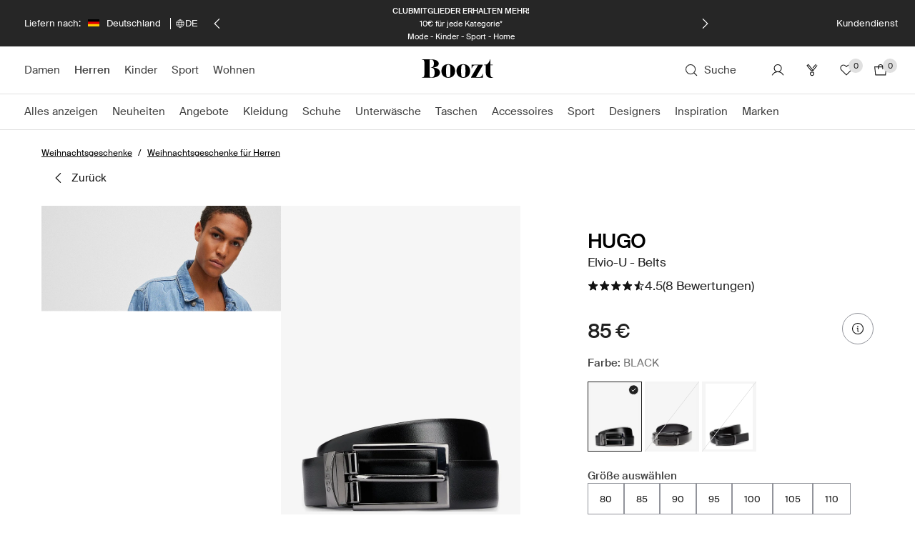

--- FILE ---
content_type: text/css
request_url: https://assets2.booztcdn.com/assets/css/shopboozt.common.4f88e5d893a300204524.bundle.css
body_size: 51147
content:
.icon{line-height:1}.icon svg{height:100%;width:100%}.icon--modifier-pr12{padding-right:12px}.icon--modifier-pl12{padding-left:12px}.icon--color-inherit{color:inherit}.icon--color-black{color:#212121}.icon--fill-black{fill:#212121}.icon--stroke-black{stroke:#212121}.icon--color-white{color:#fff}.icon--fill-white{fill:#fff}.icon--stroke-white{stroke:#fff}.icon--color-grey-50{color:#fafafa}.icon--fill-grey-50{fill:#fafafa}.icon--stroke-grey-50{stroke:#fafafa}.icon--color-grey-100{color:#f5f5f5}.icon--fill-grey-100{fill:#f5f5f5}.icon--stroke-grey-100{stroke:#f5f5f5}.icon--color-grey-200{color:#f8f8f8}.icon--fill-grey-200{fill:#f8f8f8}.icon--stroke-grey-200{stroke:#f8f8f8}.icon--color-grey-300{color:#e0e0e0}.icon--fill-grey-300{fill:#e0e0e0}.icon--stroke-grey-300{stroke:#e0e0e0}.icon--color-grey-600{color:#757575}.icon--fill-grey-600{fill:#757575}.icon--stroke-grey-600{stroke:#757575}.icon--color-grey-800{color:#424242}.icon--fill-grey-800{fill:#424242}.icon--stroke-grey-800{stroke:#424242}.icon--color-red-800{color:#d90225}.icon--fill-red-800{fill:#d90225}.icon--stroke-red-800{stroke:#d90225}.icon--color-red-700{color:#e6142c}.icon--fill-red-700{fill:#e6142c}.icon--stroke-red-700{stroke:#e6142c}.icon--color-red-50{color:#ffebef}.icon--fill-red-50{fill:#ffebef}.icon--stroke-red-50{stroke:#ffebef}.icon--color-green-900{color:#00662a}.icon--fill-green-900{fill:#00662a}.icon--stroke-green-900{stroke:#00662a}.icon--color-green-800{color:#18863e}.icon--fill-green-800{fill:#18863e}.icon--stroke-green-800{stroke:#18863e}.icon--color-green-50{color:#e7f6eb}.icon--fill-green-50{fill:#e7f6eb}.icon--stroke-green-50{stroke:#e7f6eb}.icon--color-booztlet-primary{color:#00eeb5}.icon--fill-booztlet-primary{fill:#00eeb5}.icon--stroke-booztlet-primary{stroke:#00eeb5}.icon--color-booztlet-primary-light{color:#24ffca}.icon--fill-booztlet-primary-light{fill:#24ffca}.icon--stroke-booztlet-primary-light{stroke:#24ffca}.icon--color-boozt-secondary{color:#eae4dc}.icon--fill-boozt-secondary{fill:#eae4dc}.icon--stroke-boozt-secondary{stroke:#eae4dc}.icon--color-booztpay{color:#366a5d}.icon--fill-booztpay{fill:#366a5d}.icon--stroke-booztpay{stroke:#366a5d}.icon--color-boozt-gold{color:#d4af37}.icon--fill-boozt-gold{fill:#d4af37}.icon--stroke-boozt-gold{stroke:#d4af37}.icon--color-club{color:#463cf5}.icon--fill-club{fill:#463cf5}.icon--stroke-club{stroke:#463cf5}.icon--size-x-large{height:48px;width:48px}.icon--size-large{height:40px;width:40px}.icon--size-medium{height:24px;width:24px}.icon--size-small{height:20px;width:20px}.icon--size-x-small{height:16px;width:16px}.icon--size-xx-small{height:12px;width:12px}.icon--size-xxx-small{height:8px;width:8px}.icon--stroke-width-thin{stroke-width:.5px}.icon--stroke-width-regular{stroke-width:1px}.typography mark{background-color:transparent}.typography--ellipsis{word-wrap:normal;display:inline-block;max-width:100%;overflow-x:hidden;text-overflow:ellipsis;vertical-align:middle;white-space:nowrap}.typography--underline{text-decoration:underline}.typography--underline-offset-small{text-underline-offset:4px}.typography--underline-offset-medium{text-underline-offset:8px}.typography--underline-offset-auto{text-underline-offset:auto}.typography--transform-uppercase{text-transform:uppercase}.typography--transform-lowercase{text-transform:lowercase}.typography--transform-capitalize{text-transform:capitalize}.typography--transform-none{text-transform:none}.typography--style-normal{font-style:normal}.typography--style-italic{font-style:italic}.typography.typography--h1.typography--color-light.typography--weight-regular{color:#757575;font-size:calc(var(--base-value)*2.5625);font-weight:400;letter-spacing:-2px;line-height:calc(var(--base-value)*3)}.typography.typography--h1.typography--color-light.typography--weight-bold{color:#757575;font-size:calc(var(--base-value)*2.5625);font-weight:500;letter-spacing:-2px;line-height:calc(var(--base-value)*3)}.typography.typography--h1.typography--color-regular.typography--weight-regular{color:#424242;font-size:calc(var(--base-value)*2.5625);font-weight:400;letter-spacing:-2px;line-height:calc(var(--base-value)*3)}.typography.typography--h1.typography--color-regular.typography--weight-bold{color:#424242;font-size:calc(var(--base-value)*2.5625);font-weight:500;letter-spacing:-2px;line-height:calc(var(--base-value)*3)}.typography.typography--h1.typography--color-strong.typography--weight-regular{color:#212121;font-size:calc(var(--base-value)*2.5625);font-weight:400;letter-spacing:-2px;line-height:calc(var(--base-value)*3)}.typography.typography--h1.typography--color-strong.typography--weight-bold{color:#212121;font-size:calc(var(--base-value)*2.5625);font-weight:500;letter-spacing:-2px;line-height:calc(var(--base-value)*3)}.typography.typography--h1.typography--color-attention.typography--weight-regular{color:#d90225;font-size:calc(var(--base-value)*2.5625);font-weight:400;letter-spacing:-2px;line-height:calc(var(--base-value)*3)}.typography.typography--h1.typography--color-attention.typography--weight-bold{color:#d90225;font-size:calc(var(--base-value)*2.5625);font-weight:500;letter-spacing:-2px;line-height:calc(var(--base-value)*3)}.typography.typography--h1.typography--color-white.typography--weight-regular{color:#fff;font-size:calc(var(--base-value)*2.5625);font-weight:400;letter-spacing:-2px;line-height:calc(var(--base-value)*3)}.typography.typography--h1.typography--color-white.typography--weight-bold{color:#fff;font-size:calc(var(--base-value)*2.5625);font-weight:500;letter-spacing:-2px;line-height:calc(var(--base-value)*3)}.typography.typography--h1.typography--color-lighter.typography--weight-regular{color:#e0e0e0;font-size:calc(var(--base-value)*2.5625);font-weight:400;letter-spacing:-2px;line-height:calc(var(--base-value)*3)}.typography.typography--h1.typography--color-lighter.typography--weight-bold{color:#e0e0e0;font-size:calc(var(--base-value)*2.5625);font-weight:500;letter-spacing:-2px;line-height:calc(var(--base-value)*3)}.typography.typography--h1.typography--color-inherit.typography--weight-regular{color:inherit;font-size:calc(var(--base-value)*2.5625);font-weight:400;letter-spacing:-2px;line-height:calc(var(--base-value)*3)}.typography.typography--h1.typography--color-inherit.typography--weight-bold{color:inherit;font-size:calc(var(--base-value)*2.5625);font-weight:500;letter-spacing:-2px;line-height:calc(var(--base-value)*3)}.typography.typography--h2.typography--color-light.typography--weight-regular{color:#757575;font-size:calc(var(--base-value)*2.5);font-weight:400;letter-spacing:-1.2px;line-height:calc(var(--base-value)*2.5)}.typography.typography--h2.typography--color-light.typography--weight-bold{color:#757575;font-size:calc(var(--base-value)*2.5);font-weight:500;letter-spacing:-1.2px;line-height:calc(var(--base-value)*2.5)}.typography.typography--h2.typography--color-regular.typography--weight-regular{color:#424242;font-size:calc(var(--base-value)*2.5);font-weight:400;letter-spacing:-1.2px;line-height:calc(var(--base-value)*2.5)}.typography.typography--h2.typography--color-regular.typography--weight-bold{color:#424242;font-size:calc(var(--base-value)*2.5);font-weight:500;letter-spacing:-1.2px;line-height:calc(var(--base-value)*2.5)}.typography.typography--h2.typography--color-strong.typography--weight-regular{color:#212121;font-size:calc(var(--base-value)*2.5);font-weight:400;letter-spacing:-1.2px;line-height:calc(var(--base-value)*2.5)}.typography.typography--h2.typography--color-strong.typography--weight-bold{color:#212121;font-size:calc(var(--base-value)*2.5);font-weight:500;letter-spacing:-1.2px;line-height:calc(var(--base-value)*2.5)}.typography.typography--h2.typography--color-attention.typography--weight-regular{color:#d90225;font-size:calc(var(--base-value)*2.5);font-weight:400;letter-spacing:-1.2px;line-height:calc(var(--base-value)*2.5)}.typography.typography--h2.typography--color-attention.typography--weight-bold{color:#d90225;font-size:calc(var(--base-value)*2.5);font-weight:500;letter-spacing:-1.2px;line-height:calc(var(--base-value)*2.5)}.typography.typography--h2.typography--color-white.typography--weight-regular{color:#fff;font-size:calc(var(--base-value)*2.5);font-weight:400;letter-spacing:-1.2px;line-height:calc(var(--base-value)*2.5)}.typography.typography--h2.typography--color-white.typography--weight-bold{color:#fff;font-size:calc(var(--base-value)*2.5);font-weight:500;letter-spacing:-1.2px;line-height:calc(var(--base-value)*2.5)}.typography.typography--h2.typography--color-lighter.typography--weight-regular{color:#e0e0e0;font-size:calc(var(--base-value)*2.5);font-weight:400;letter-spacing:-1.2px;line-height:calc(var(--base-value)*2.5)}.typography.typography--h2.typography--color-lighter.typography--weight-bold{color:#e0e0e0;font-size:calc(var(--base-value)*2.5);font-weight:500;letter-spacing:-1.2px;line-height:calc(var(--base-value)*2.5)}.typography.typography--h2.typography--color-inherit.typography--weight-regular{color:inherit;font-size:calc(var(--base-value)*2.5);font-weight:400;letter-spacing:-1.2px;line-height:calc(var(--base-value)*2.5)}.typography.typography--h2.typography--color-inherit.typography--weight-bold{color:inherit;font-size:calc(var(--base-value)*2.5);font-weight:500;letter-spacing:-1.2px;line-height:calc(var(--base-value)*2.5)}.typography.typography--h3.typography--color-light.typography--weight-regular{color:#757575;font-size:calc(var(--base-value)*2.125);font-weight:400;letter-spacing:-1px;line-height:calc(var(--base-value)*2.5625)}.typography.typography--h3.typography--color-light.typography--weight-bold{color:#757575;font-size:calc(var(--base-value)*2.125);font-weight:500;letter-spacing:-1px;line-height:calc(var(--base-value)*2.5625)}.typography.typography--h3.typography--color-regular.typography--weight-regular{color:#424242;font-size:calc(var(--base-value)*2.125);font-weight:400;letter-spacing:-1px;line-height:calc(var(--base-value)*2.5625)}.typography.typography--h3.typography--color-regular.typography--weight-bold{color:#424242;font-size:calc(var(--base-value)*2.125);font-weight:500;letter-spacing:-1px;line-height:calc(var(--base-value)*2.5625)}.typography.typography--h3.typography--color-strong.typography--weight-regular{color:#212121;font-size:calc(var(--base-value)*2.125);font-weight:400;letter-spacing:-1px;line-height:calc(var(--base-value)*2.5625)}.typography.typography--h3.typography--color-strong.typography--weight-bold{color:#212121;font-size:calc(var(--base-value)*2.125);font-weight:500;letter-spacing:-1px;line-height:calc(var(--base-value)*2.5625)}.typography.typography--h3.typography--color-attention.typography--weight-regular{color:#d90225;font-size:calc(var(--base-value)*2.125);font-weight:400;letter-spacing:-1px;line-height:calc(var(--base-value)*2.5625)}.typography.typography--h3.typography--color-attention.typography--weight-bold{color:#d90225;font-size:calc(var(--base-value)*2.125);font-weight:500;letter-spacing:-1px;line-height:calc(var(--base-value)*2.5625)}.typography.typography--h3.typography--color-white.typography--weight-regular{color:#fff;font-size:calc(var(--base-value)*2.125);font-weight:400;letter-spacing:-1px;line-height:calc(var(--base-value)*2.5625)}.typography.typography--h3.typography--color-white.typography--weight-bold{color:#fff;font-size:calc(var(--base-value)*2.125);font-weight:500;letter-spacing:-1px;line-height:calc(var(--base-value)*2.5625)}.typography.typography--h3.typography--color-lighter.typography--weight-regular{color:#e0e0e0;font-size:calc(var(--base-value)*2.125);font-weight:400;letter-spacing:-1px;line-height:calc(var(--base-value)*2.5625)}.typography.typography--h3.typography--color-lighter.typography--weight-bold{color:#e0e0e0;font-size:calc(var(--base-value)*2.125);font-weight:500;letter-spacing:-1px;line-height:calc(var(--base-value)*2.5625)}.typography.typography--h3.typography--color-inherit.typography--weight-regular{color:inherit;font-size:calc(var(--base-value)*2.125);font-weight:400;letter-spacing:-1px;line-height:calc(var(--base-value)*2.5625)}.typography.typography--h3.typography--color-inherit.typography--weight-bold{color:inherit;font-size:calc(var(--base-value)*2.125);font-weight:500;letter-spacing:-1px;line-height:calc(var(--base-value)*2.5625)}.typography.typography--h4.typography--color-light.typography--weight-regular{color:#757575;font-size:calc(var(--base-value)*1.75);font-weight:400;letter-spacing:-.6px;line-height:normal}.typography.typography--h4.typography--color-light.typography--weight-bold{color:#757575;font-size:calc(var(--base-value)*1.75);font-weight:500;letter-spacing:-.6px;line-height:normal}.typography.typography--h4.typography--color-regular.typography--weight-regular{color:#424242;font-size:calc(var(--base-value)*1.75);font-weight:400;letter-spacing:-.6px;line-height:normal}.typography.typography--h4.typography--color-regular.typography--weight-bold{color:#424242;font-size:calc(var(--base-value)*1.75);font-weight:500;letter-spacing:-.6px;line-height:normal}.typography.typography--h4.typography--color-strong.typography--weight-regular{color:#212121;font-size:calc(var(--base-value)*1.75);font-weight:400;letter-spacing:-.6px;line-height:normal}.typography.typography--h4.typography--color-strong.typography--weight-bold{color:#212121;font-size:calc(var(--base-value)*1.75);font-weight:500;letter-spacing:-.6px;line-height:normal}.typography.typography--h4.typography--color-attention.typography--weight-regular{color:#d90225;font-size:calc(var(--base-value)*1.75);font-weight:400;letter-spacing:-.6px;line-height:normal}.typography.typography--h4.typography--color-attention.typography--weight-bold{color:#d90225;font-size:calc(var(--base-value)*1.75);font-weight:500;letter-spacing:-.6px;line-height:normal}.typography.typography--h4.typography--color-white.typography--weight-regular{color:#fff;font-size:calc(var(--base-value)*1.75);font-weight:400;letter-spacing:-.6px;line-height:normal}.typography.typography--h4.typography--color-white.typography--weight-bold{color:#fff;font-size:calc(var(--base-value)*1.75);font-weight:500;letter-spacing:-.6px;line-height:normal}.typography.typography--h4.typography--color-lighter.typography--weight-regular{color:#e0e0e0;font-size:calc(var(--base-value)*1.75);font-weight:400;letter-spacing:-.6px;line-height:normal}.typography.typography--h4.typography--color-lighter.typography--weight-bold{color:#e0e0e0;font-size:calc(var(--base-value)*1.75);font-weight:500;letter-spacing:-.6px;line-height:normal}.typography.typography--h4.typography--color-inherit.typography--weight-regular{color:inherit;font-size:calc(var(--base-value)*1.75);font-weight:400;letter-spacing:-.6px;line-height:normal}.typography.typography--h4.typography--color-inherit.typography--weight-bold{color:inherit;font-size:calc(var(--base-value)*1.75);font-weight:500;letter-spacing:-.6px;line-height:normal}.typography.typography--h5.typography--color-light.typography--weight-regular{color:#757575;font-size:calc(var(--base-value)*1.375);font-weight:400;letter-spacing:-.7px;line-height:calc(var(--base-value)*1.75)}.typography.typography--h5.typography--color-light.typography--weight-bold{color:#757575;font-size:calc(var(--base-value)*1.375);font-weight:500;letter-spacing:-.7px;line-height:calc(var(--base-value)*1.75)}.typography.typography--h5.typography--color-regular.typography--weight-regular{color:#424242;font-size:calc(var(--base-value)*1.375);font-weight:400;letter-spacing:-.7px;line-height:calc(var(--base-value)*1.75)}.typography.typography--h5.typography--color-regular.typography--weight-bold{color:#424242;font-size:calc(var(--base-value)*1.375);font-weight:500;letter-spacing:-.7px;line-height:calc(var(--base-value)*1.75)}.typography.typography--h5.typography--color-strong.typography--weight-regular{color:#212121;font-size:calc(var(--base-value)*1.375);font-weight:400;letter-spacing:-.7px;line-height:calc(var(--base-value)*1.75)}.typography.typography--h5.typography--color-strong.typography--weight-bold{color:#212121;font-size:calc(var(--base-value)*1.375);font-weight:500;letter-spacing:-.7px;line-height:calc(var(--base-value)*1.75)}.typography.typography--h5.typography--color-attention.typography--weight-regular{color:#d90225;font-size:calc(var(--base-value)*1.375);font-weight:400;letter-spacing:-.7px;line-height:calc(var(--base-value)*1.75)}.typography.typography--h5.typography--color-attention.typography--weight-bold{color:#d90225;font-size:calc(var(--base-value)*1.375);font-weight:500;letter-spacing:-.7px;line-height:calc(var(--base-value)*1.75)}.typography.typography--h5.typography--color-white.typography--weight-regular{color:#fff;font-size:calc(var(--base-value)*1.375);font-weight:400;letter-spacing:-.7px;line-height:calc(var(--base-value)*1.75)}.typography.typography--h5.typography--color-white.typography--weight-bold{color:#fff;font-size:calc(var(--base-value)*1.375);font-weight:500;letter-spacing:-.7px;line-height:calc(var(--base-value)*1.75)}.typography.typography--h5.typography--color-lighter.typography--weight-regular{color:#e0e0e0;font-size:calc(var(--base-value)*1.375);font-weight:400;letter-spacing:-.7px;line-height:calc(var(--base-value)*1.75)}.typography.typography--h5.typography--color-lighter.typography--weight-bold{color:#e0e0e0;font-size:calc(var(--base-value)*1.375);font-weight:500;letter-spacing:-.7px;line-height:calc(var(--base-value)*1.75)}.typography.typography--h5.typography--color-inherit.typography--weight-regular{color:inherit;font-size:calc(var(--base-value)*1.375);font-weight:400;letter-spacing:-.7px;line-height:calc(var(--base-value)*1.75)}.typography.typography--h5.typography--color-inherit.typography--weight-bold{color:inherit;font-size:calc(var(--base-value)*1.375);font-weight:500;letter-spacing:-.7px;line-height:calc(var(--base-value)*1.75)}.typography.typography--h6.typography--color-light.typography--weight-regular{color:#757575;font-size:calc(var(--base-value)*1.25);font-weight:400;letter-spacing:normal;line-height:calc(var(--base-value)*1.5)}.typography.typography--h6.typography--color-light.typography--weight-bold{color:#757575;font-size:calc(var(--base-value)*1.25);font-weight:500;letter-spacing:normal;line-height:calc(var(--base-value)*1.5)}.typography.typography--h6.typography--color-regular.typography--weight-regular{color:#424242;font-size:calc(var(--base-value)*1.25);font-weight:400;letter-spacing:normal;line-height:calc(var(--base-value)*1.5)}.typography.typography--h6.typography--color-regular.typography--weight-bold{color:#424242;font-size:calc(var(--base-value)*1.25);font-weight:500;letter-spacing:normal;line-height:calc(var(--base-value)*1.5)}.typography.typography--h6.typography--color-strong.typography--weight-regular{color:#212121;font-size:calc(var(--base-value)*1.25);font-weight:400;letter-spacing:normal;line-height:calc(var(--base-value)*1.5)}.typography.typography--h6.typography--color-strong.typography--weight-bold{color:#212121;font-size:calc(var(--base-value)*1.25);font-weight:500;letter-spacing:normal;line-height:calc(var(--base-value)*1.5)}.typography.typography--h6.typography--color-attention.typography--weight-regular{color:#d90225;font-size:calc(var(--base-value)*1.25);font-weight:400;letter-spacing:normal;line-height:calc(var(--base-value)*1.5)}.typography.typography--h6.typography--color-attention.typography--weight-bold{color:#d90225;font-size:calc(var(--base-value)*1.25);font-weight:500;letter-spacing:normal;line-height:calc(var(--base-value)*1.5)}.typography.typography--h6.typography--color-white.typography--weight-regular{color:#fff;font-size:calc(var(--base-value)*1.25);font-weight:400;letter-spacing:normal;line-height:calc(var(--base-value)*1.5)}.typography.typography--h6.typography--color-white.typography--weight-bold{color:#fff;font-size:calc(var(--base-value)*1.25);font-weight:500;letter-spacing:normal;line-height:calc(var(--base-value)*1.5)}.typography.typography--h6.typography--color-lighter.typography--weight-regular{color:#e0e0e0;font-size:calc(var(--base-value)*1.25);font-weight:400;letter-spacing:normal;line-height:calc(var(--base-value)*1.5)}.typography.typography--h6.typography--color-lighter.typography--weight-bold{color:#e0e0e0;font-size:calc(var(--base-value)*1.25);font-weight:500;letter-spacing:normal;line-height:calc(var(--base-value)*1.5)}.typography.typography--h6.typography--color-inherit.typography--weight-regular{color:inherit;font-size:calc(var(--base-value)*1.25);font-weight:400;letter-spacing:normal;line-height:calc(var(--base-value)*1.5)}.typography.typography--h6.typography--color-inherit.typography--weight-bold{color:inherit;font-size:calc(var(--base-value)*1.25);font-weight:500;letter-spacing:normal;line-height:calc(var(--base-value)*1.5)}.typography.typography--body1.typography--color-light.typography--weight-regular{color:#757575;font-size:calc(var(--base-value)*1.0625);font-weight:400;letter-spacing:normal;line-height:calc(var(--base-value)*1.375)}.typography.typography--body1.typography--color-light.typography--weight-bold{color:#757575;font-size:calc(var(--base-value)*1.0625);font-weight:500;letter-spacing:normal;line-height:calc(var(--base-value)*1.375)}.typography.typography--body1.typography--color-regular.typography--weight-regular{color:#424242;font-size:calc(var(--base-value)*1.0625);font-weight:400;letter-spacing:normal;line-height:calc(var(--base-value)*1.375)}.typography.typography--body1.typography--color-regular.typography--weight-bold{color:#424242;font-size:calc(var(--base-value)*1.0625);font-weight:500;letter-spacing:normal;line-height:calc(var(--base-value)*1.375)}.typography.typography--body1.typography--color-strong.typography--weight-regular{color:#212121;font-size:calc(var(--base-value)*1.0625);font-weight:400;letter-spacing:normal;line-height:calc(var(--base-value)*1.375)}.typography.typography--body1.typography--color-strong.typography--weight-bold{color:#212121;font-size:calc(var(--base-value)*1.0625);font-weight:500;letter-spacing:normal;line-height:calc(var(--base-value)*1.375)}.typography.typography--body1.typography--color-attention.typography--weight-regular{color:#d90225;font-size:calc(var(--base-value)*1.0625);font-weight:400;letter-spacing:normal;line-height:calc(var(--base-value)*1.375)}.typography.typography--body1.typography--color-attention.typography--weight-bold{color:#d90225;font-size:calc(var(--base-value)*1.0625);font-weight:500;letter-spacing:normal;line-height:calc(var(--base-value)*1.375)}.typography.typography--body1.typography--color-white.typography--weight-regular{color:#fff;font-size:calc(var(--base-value)*1.0625);font-weight:400;letter-spacing:normal;line-height:calc(var(--base-value)*1.375)}.typography.typography--body1.typography--color-white.typography--weight-bold{color:#fff;font-size:calc(var(--base-value)*1.0625);font-weight:500;letter-spacing:normal;line-height:calc(var(--base-value)*1.375)}.typography.typography--body1.typography--color-lighter.typography--weight-regular{color:#e0e0e0;font-size:calc(var(--base-value)*1.0625);font-weight:400;letter-spacing:normal;line-height:calc(var(--base-value)*1.375)}.typography.typography--body1.typography--color-lighter.typography--weight-bold{color:#e0e0e0;font-size:calc(var(--base-value)*1.0625);font-weight:500;letter-spacing:normal;line-height:calc(var(--base-value)*1.375)}.typography.typography--body1.typography--color-inherit.typography--weight-regular{color:inherit;font-size:calc(var(--base-value)*1.0625);font-weight:400;letter-spacing:normal;line-height:calc(var(--base-value)*1.375)}.typography.typography--body1.typography--color-inherit.typography--weight-bold{color:inherit;font-size:calc(var(--base-value)*1.0625);font-weight:500;letter-spacing:normal;line-height:calc(var(--base-value)*1.375)}.typography.typography--body2.typography--color-light.typography--weight-regular{color:#757575;font-size:calc(var(--base-value)*.9375);font-weight:400;letter-spacing:normal;line-height:calc(var(--base-value)*1.25)}.typography.typography--body2.typography--color-light.typography--weight-bold{color:#757575;font-size:calc(var(--base-value)*.9375);font-weight:500;letter-spacing:normal;line-height:calc(var(--base-value)*1.25)}.typography.typography--body2.typography--color-regular.typography--weight-regular{color:#424242;font-size:calc(var(--base-value)*.9375);font-weight:400;letter-spacing:normal;line-height:calc(var(--base-value)*1.25)}.typography.typography--body2.typography--color-regular.typography--weight-bold{color:#424242;font-size:calc(var(--base-value)*.9375);font-weight:500;letter-spacing:normal;line-height:calc(var(--base-value)*1.25)}.typography.typography--body2.typography--color-strong.typography--weight-regular{color:#212121;font-size:calc(var(--base-value)*.9375);font-weight:400;letter-spacing:normal;line-height:calc(var(--base-value)*1.25)}.typography.typography--body2.typography--color-strong.typography--weight-bold{color:#212121;font-size:calc(var(--base-value)*.9375);font-weight:500;letter-spacing:normal;line-height:calc(var(--base-value)*1.25)}.typography.typography--body2.typography--color-attention.typography--weight-regular{color:#d90225;font-size:calc(var(--base-value)*.9375);font-weight:400;letter-spacing:normal;line-height:calc(var(--base-value)*1.25)}.typography.typography--body2.typography--color-attention.typography--weight-bold{color:#d90225;font-size:calc(var(--base-value)*.9375);font-weight:500;letter-spacing:normal;line-height:calc(var(--base-value)*1.25)}.typography.typography--body2.typography--color-white.typography--weight-regular{color:#fff;font-size:calc(var(--base-value)*.9375);font-weight:400;letter-spacing:normal;line-height:calc(var(--base-value)*1.25)}.typography.typography--body2.typography--color-white.typography--weight-bold{color:#fff;font-size:calc(var(--base-value)*.9375);font-weight:500;letter-spacing:normal;line-height:calc(var(--base-value)*1.25)}.typography.typography--body2.typography--color-lighter.typography--weight-regular{color:#e0e0e0;font-size:calc(var(--base-value)*.9375);font-weight:400;letter-spacing:normal;line-height:calc(var(--base-value)*1.25)}.typography.typography--body2.typography--color-lighter.typography--weight-bold{color:#e0e0e0;font-size:calc(var(--base-value)*.9375);font-weight:500;letter-spacing:normal;line-height:calc(var(--base-value)*1.25)}.typography.typography--body2.typography--color-inherit.typography--weight-regular{color:inherit;font-size:calc(var(--base-value)*.9375);font-weight:400;letter-spacing:normal;line-height:calc(var(--base-value)*1.25)}.typography.typography--body2.typography--color-inherit.typography--weight-bold{color:inherit;font-size:calc(var(--base-value)*.9375);font-weight:500;letter-spacing:normal;line-height:calc(var(--base-value)*1.25)}.typography.typography--small1.typography--color-light.typography--weight-regular{color:#757575;font-size:calc(var(--base-value)*.8125);font-weight:400;letter-spacing:normal;line-height:calc(var(--base-value)*1.125)}.typography.typography--small1.typography--color-light.typography--weight-bold{color:#757575;font-size:calc(var(--base-value)*.8125);font-weight:500;letter-spacing:normal;line-height:calc(var(--base-value)*1.125)}.typography.typography--small1.typography--color-regular.typography--weight-regular{color:#424242;font-size:calc(var(--base-value)*.8125);font-weight:400;letter-spacing:normal;line-height:calc(var(--base-value)*1.125)}.typography.typography--small1.typography--color-regular.typography--weight-bold{color:#424242;font-size:calc(var(--base-value)*.8125);font-weight:500;letter-spacing:normal;line-height:calc(var(--base-value)*1.125)}.typography.typography--small1.typography--color-strong.typography--weight-regular{color:#212121;font-size:calc(var(--base-value)*.8125);font-weight:400;letter-spacing:normal;line-height:calc(var(--base-value)*1.125)}.typography.typography--small1.typography--color-strong.typography--weight-bold{color:#212121;font-size:calc(var(--base-value)*.8125);font-weight:500;letter-spacing:normal;line-height:calc(var(--base-value)*1.125)}.typography.typography--small1.typography--color-attention.typography--weight-regular{color:#d90225;font-size:calc(var(--base-value)*.8125);font-weight:400;letter-spacing:normal;line-height:calc(var(--base-value)*1.125)}.typography.typography--small1.typography--color-attention.typography--weight-bold{color:#d90225;font-size:calc(var(--base-value)*.8125);font-weight:500;letter-spacing:normal;line-height:calc(var(--base-value)*1.125)}.typography.typography--small1.typography--color-white.typography--weight-regular{color:#fff;font-size:calc(var(--base-value)*.8125);font-weight:400;letter-spacing:normal;line-height:calc(var(--base-value)*1.125)}.typography.typography--small1.typography--color-white.typography--weight-bold{color:#fff;font-size:calc(var(--base-value)*.8125);font-weight:500;letter-spacing:normal;line-height:calc(var(--base-value)*1.125)}.typography.typography--small1.typography--color-lighter.typography--weight-regular{color:#e0e0e0;font-size:calc(var(--base-value)*.8125);font-weight:400;letter-spacing:normal;line-height:calc(var(--base-value)*1.125)}.typography.typography--small1.typography--color-lighter.typography--weight-bold{color:#e0e0e0;font-size:calc(var(--base-value)*.8125);font-weight:500;letter-spacing:normal;line-height:calc(var(--base-value)*1.125)}.typography.typography--small1.typography--color-inherit.typography--weight-regular{color:inherit;font-size:calc(var(--base-value)*.8125);font-weight:400;letter-spacing:normal;line-height:calc(var(--base-value)*1.125)}.typography.typography--small1.typography--color-inherit.typography--weight-bold{color:inherit;font-size:calc(var(--base-value)*.8125);font-weight:500;letter-spacing:normal;line-height:calc(var(--base-value)*1.125)}.typography.typography--small2.typography--color-light.typography--weight-regular{color:#757575;font-size:calc(var(--base-value)*.6875);font-weight:400;letter-spacing:normal;line-height:calc(var(--base-value)*1.125)}.typography.typography--small2.typography--color-light.typography--weight-bold{color:#757575;font-size:calc(var(--base-value)*.6875);font-weight:500;letter-spacing:normal;line-height:calc(var(--base-value)*1.125)}.typography.typography--small2.typography--color-regular.typography--weight-regular{color:#424242;font-size:calc(var(--base-value)*.6875);font-weight:400;letter-spacing:normal;line-height:calc(var(--base-value)*1.125)}.typography.typography--small2.typography--color-regular.typography--weight-bold{color:#424242;font-size:calc(var(--base-value)*.6875);font-weight:500;letter-spacing:normal;line-height:calc(var(--base-value)*1.125)}.typography.typography--small2.typography--color-strong.typography--weight-regular{color:#212121;font-size:calc(var(--base-value)*.6875);font-weight:400;letter-spacing:normal;line-height:calc(var(--base-value)*1.125)}.typography.typography--small2.typography--color-strong.typography--weight-bold{color:#212121;font-size:calc(var(--base-value)*.6875);font-weight:500;letter-spacing:normal;line-height:calc(var(--base-value)*1.125)}.typography.typography--small2.typography--color-attention.typography--weight-regular{color:#d90225;font-size:calc(var(--base-value)*.6875);font-weight:400;letter-spacing:normal;line-height:calc(var(--base-value)*1.125)}.typography.typography--small2.typography--color-attention.typography--weight-bold{color:#d90225;font-size:calc(var(--base-value)*.6875);font-weight:500;letter-spacing:normal;line-height:calc(var(--base-value)*1.125)}.typography.typography--small2.typography--color-white.typography--weight-regular{color:#fff;font-size:calc(var(--base-value)*.6875);font-weight:400;letter-spacing:normal;line-height:calc(var(--base-value)*1.125)}.typography.typography--small2.typography--color-white.typography--weight-bold{color:#fff;font-size:calc(var(--base-value)*.6875);font-weight:500;letter-spacing:normal;line-height:calc(var(--base-value)*1.125)}.typography.typography--small2.typography--color-lighter.typography--weight-regular{color:#e0e0e0;font-size:calc(var(--base-value)*.6875);font-weight:400;letter-spacing:normal;line-height:calc(var(--base-value)*1.125)}.typography.typography--small2.typography--color-lighter.typography--weight-bold{color:#e0e0e0;font-size:calc(var(--base-value)*.6875);font-weight:500;letter-spacing:normal;line-height:calc(var(--base-value)*1.125)}.typography.typography--small2.typography--color-inherit.typography--weight-regular{color:inherit;font-size:calc(var(--base-value)*.6875);font-weight:400;letter-spacing:normal;line-height:calc(var(--base-value)*1.125)}.typography.typography--small2.typography--color-inherit.typography--weight-bold{color:inherit;font-size:calc(var(--base-value)*.6875);font-weight:500;letter-spacing:normal;line-height:calc(var(--base-value)*1.125)}.typography.typography--span.typography--color-light.typography--weight-regular{color:#757575;font-size:inherit;font-weight:400;letter-spacing:inherit;line-height:inherit}.typography.typography--span.typography--color-light{color:#757575;font-size:inherit;letter-spacing:inherit;line-height:inherit}.typography.typography--span.typography--color-light.typography--weight-bold{color:#757575;font-size:inherit;font-weight:500;letter-spacing:inherit;line-height:inherit}.typography.typography--span.typography--color-regular.typography--weight-regular{color:#424242;font-size:inherit;font-weight:400;letter-spacing:inherit;line-height:inherit}.typography.typography--span.typography--color-regular{color:#424242;font-size:inherit;letter-spacing:inherit;line-height:inherit}.typography.typography--span.typography--color-regular.typography--weight-bold{color:#424242;font-size:inherit;font-weight:500;letter-spacing:inherit;line-height:inherit}.typography.typography--span.typography--color-strong.typography--weight-regular{color:#212121;font-size:inherit;font-weight:400;letter-spacing:inherit;line-height:inherit}.typography.typography--span.typography--color-strong{color:#212121;font-size:inherit;letter-spacing:inherit;line-height:inherit}.typography.typography--span.typography--color-strong.typography--weight-bold{color:#212121;font-size:inherit;font-weight:500;letter-spacing:inherit;line-height:inherit}.typography.typography--span.typography--color-attention.typography--weight-regular{color:#d90225;font-size:inherit;font-weight:400;letter-spacing:inherit;line-height:inherit}.typography.typography--span.typography--color-attention{color:#d90225;font-size:inherit;letter-spacing:inherit;line-height:inherit}.typography.typography--span.typography--color-attention.typography--weight-bold{color:#d90225;font-size:inherit;font-weight:500;letter-spacing:inherit;line-height:inherit}.typography.typography--span.typography--color-white.typography--weight-regular{color:#fff;font-size:inherit;font-weight:400;letter-spacing:inherit;line-height:inherit}.typography.typography--span.typography--color-white{color:#fff;font-size:inherit;letter-spacing:inherit;line-height:inherit}.typography.typography--span.typography--color-white.typography--weight-bold{color:#fff;font-size:inherit;font-weight:500;letter-spacing:inherit;line-height:inherit}.typography.typography--span.typography--color-lighter.typography--weight-regular{color:#e0e0e0;font-size:inherit;font-weight:400;letter-spacing:inherit;line-height:inherit}.typography.typography--span.typography--color-lighter{color:#e0e0e0;font-size:inherit;letter-spacing:inherit;line-height:inherit}.typography.typography--span.typography--color-lighter.typography--weight-bold{color:#e0e0e0;font-size:inherit;font-weight:500;letter-spacing:inherit;line-height:inherit}.typography.typography--span.typography--weight-regular{font-size:inherit;font-weight:400;letter-spacing:inherit;line-height:inherit}.typography.typography--span.typography--color-inherit.typography--weight-regular{color:inherit;font-size:inherit;font-weight:400;letter-spacing:inherit;line-height:inherit}.typography.typography--span{color:inherit;font-size:inherit;letter-spacing:inherit;line-height:inherit}.typography.typography--span.typography--weight-bold{font-size:inherit;font-weight:500;letter-spacing:inherit;line-height:inherit}.typography.typography--span.typography--color-inherit{color:inherit;font-size:inherit;letter-spacing:inherit;line-height:inherit}.typography.typography--span.typography--color-inherit.typography--weight-bold{color:inherit;font-size:inherit;font-weight:500;letter-spacing:inherit;line-height:inherit}.typography.typography--h1.typography--color-light.typography--weight-regular.typography--mobile{color:#757575;font-size:calc(var(--base-value)*2.5);font-weight:400;letter-spacing:-1.2px;line-height:calc(var(--base-value)*2.5625)}.typography.typography--h1.typography--color-light.typography--weight-bold.typography--mobile{color:#757575;font-size:calc(var(--base-value)*2.5);font-weight:500;letter-spacing:-1.2px;line-height:calc(var(--base-value)*2.5625)}.typography.typography--h1.typography--color-regular.typography--weight-regular.typography--mobile{color:#424242;font-size:calc(var(--base-value)*2.5);font-weight:400;letter-spacing:-1.2px;line-height:calc(var(--base-value)*2.5625)}.typography.typography--h1.typography--color-regular.typography--weight-bold.typography--mobile{color:#424242;font-size:calc(var(--base-value)*2.5);font-weight:500;letter-spacing:-1.2px;line-height:calc(var(--base-value)*2.5625)}.typography.typography--h1.typography--color-strong.typography--weight-regular.typography--mobile{color:#212121;font-size:calc(var(--base-value)*2.5);font-weight:400;letter-spacing:-1.2px;line-height:calc(var(--base-value)*2.5625)}.typography.typography--h1.typography--color-strong.typography--weight-bold.typography--mobile{color:#212121;font-size:calc(var(--base-value)*2.5);font-weight:500;letter-spacing:-1.2px;line-height:calc(var(--base-value)*2.5625)}.typography.typography--h1.typography--color-attention.typography--weight-regular.typography--mobile{color:#d90225;font-size:calc(var(--base-value)*2.5);font-weight:400;letter-spacing:-1.2px;line-height:calc(var(--base-value)*2.5625)}.typography.typography--h1.typography--color-attention.typography--weight-bold.typography--mobile{color:#d90225;font-size:calc(var(--base-value)*2.5);font-weight:500;letter-spacing:-1.2px;line-height:calc(var(--base-value)*2.5625)}.typography.typography--h1.typography--color-white.typography--weight-regular.typography--mobile{color:#fff;font-size:calc(var(--base-value)*2.5);font-weight:400;letter-spacing:-1.2px;line-height:calc(var(--base-value)*2.5625)}.typography.typography--h1.typography--color-white.typography--weight-bold.typography--mobile{color:#fff;font-size:calc(var(--base-value)*2.5);font-weight:500;letter-spacing:-1.2px;line-height:calc(var(--base-value)*2.5625)}.typography.typography--h1.typography--color-lighter.typography--weight-regular.typography--mobile{color:#e0e0e0;font-size:calc(var(--base-value)*2.5);font-weight:400;letter-spacing:-1.2px;line-height:calc(var(--base-value)*2.5625)}.typography.typography--h1.typography--color-lighter.typography--weight-bold.typography--mobile{color:#e0e0e0;font-size:calc(var(--base-value)*2.5);font-weight:500;letter-spacing:-1.2px;line-height:calc(var(--base-value)*2.5625)}.typography.typography--h1.typography--color-inherit.typography--weight-regular.typography--mobile{color:inherit;font-size:calc(var(--base-value)*2.5);font-weight:400;letter-spacing:-1.2px;line-height:calc(var(--base-value)*2.5625)}.typography.typography--h1.typography--color-inherit.typography--weight-bold.typography--mobile{color:inherit;font-size:calc(var(--base-value)*2.5);font-weight:500;letter-spacing:-1.2px;line-height:calc(var(--base-value)*2.5625)}.typography.typography--h2.typography--color-light.typography--weight-regular.typography--mobile{color:#757575;font-size:calc(var(--base-value)*2.25);font-weight:400;letter-spacing:-1px;line-height:calc(var(--base-value)*2.25)}.typography.typography--h2.typography--color-light.typography--weight-bold.typography--mobile{color:#757575;font-size:calc(var(--base-value)*2.25);font-weight:500;letter-spacing:-1px;line-height:calc(var(--base-value)*2.25)}.typography.typography--h2.typography--color-regular.typography--weight-regular.typography--mobile{color:#424242;font-size:calc(var(--base-value)*2.25);font-weight:400;letter-spacing:-1px;line-height:calc(var(--base-value)*2.25)}.typography.typography--h2.typography--color-regular.typography--weight-bold.typography--mobile{color:#424242;font-size:calc(var(--base-value)*2.25);font-weight:500;letter-spacing:-1px;line-height:calc(var(--base-value)*2.25)}.typography.typography--h2.typography--color-strong.typography--weight-regular.typography--mobile{color:#212121;font-size:calc(var(--base-value)*2.25);font-weight:400;letter-spacing:-1px;line-height:calc(var(--base-value)*2.25)}.typography.typography--h2.typography--color-strong.typography--weight-bold.typography--mobile{color:#212121;font-size:calc(var(--base-value)*2.25);font-weight:500;letter-spacing:-1px;line-height:calc(var(--base-value)*2.25)}.typography.typography--h2.typography--color-attention.typography--weight-regular.typography--mobile{color:#d90225;font-size:calc(var(--base-value)*2.25);font-weight:400;letter-spacing:-1px;line-height:calc(var(--base-value)*2.25)}.typography.typography--h2.typography--color-attention.typography--weight-bold.typography--mobile{color:#d90225;font-size:calc(var(--base-value)*2.25);font-weight:500;letter-spacing:-1px;line-height:calc(var(--base-value)*2.25)}.typography.typography--h2.typography--color-white.typography--weight-regular.typography--mobile{color:#fff;font-size:calc(var(--base-value)*2.25);font-weight:400;letter-spacing:-1px;line-height:calc(var(--base-value)*2.25)}.typography.typography--h2.typography--color-white.typography--weight-bold.typography--mobile{color:#fff;font-size:calc(var(--base-value)*2.25);font-weight:500;letter-spacing:-1px;line-height:calc(var(--base-value)*2.25)}.typography.typography--h2.typography--color-lighter.typography--weight-regular.typography--mobile{color:#e0e0e0;font-size:calc(var(--base-value)*2.25);font-weight:400;letter-spacing:-1px;line-height:calc(var(--base-value)*2.25)}.typography.typography--h2.typography--color-lighter.typography--weight-bold.typography--mobile{color:#e0e0e0;font-size:calc(var(--base-value)*2.25);font-weight:500;letter-spacing:-1px;line-height:calc(var(--base-value)*2.25)}.typography.typography--h2.typography--color-inherit.typography--weight-regular.typography--mobile{color:inherit;font-size:calc(var(--base-value)*2.25);font-weight:400;letter-spacing:-1px;line-height:calc(var(--base-value)*2.25)}.typography.typography--h2.typography--color-inherit.typography--weight-bold.typography--mobile{color:inherit;font-size:calc(var(--base-value)*2.25);font-weight:500;letter-spacing:-1px;line-height:calc(var(--base-value)*2.25)}@keyframes btn__animation__last{0%,50%{left:32px}75%{left:100px}to{left:168px}0%,25%{transform:scale(0)}50%,to{transform:scale(1)}}@keyframes btn__animation__first{0%{transform:scale(1)}25%,to{transform:scale(0)}}@keyframes btn__animation{0%,25%{left:32px}50%{left:100px}75%,to{left:168px}0%,to{transform:scale(0)}25%,75%{transform:scale(1)}}.palette-button__loader{height:48px!important;left:50%;margin-left:-24px;position:absolute;top:50%;transform:translate(-24px,-24px) scale(.24) translate(24px,24px);width:48px!important}.palette-button__loader__out{height:40px;position:absolute;transform:translate(-50%,-50%);width:40px}.palette-button__loader__out:first-child>.palette-button__loader__in{animation:btn__animation__first 2s cubic-bezier(0,.5,.5,1) infinite forwards}.palette-button__loader__out:nth-child(2)>.palette-button__loader__in{animation-delay:-1s}.palette-button__loader__out:nth-child(3)>.palette-button__loader__in{animation-delay:-.5s}.palette-button__loader__out:nth-child(4)>.palette-button__loader__in{animation-delay:0s}.palette-button__loader__out:nth-child(5)>.palette-button__loader__in{animation:btn__animation__last 2s cubic-bezier(0,.5,.5,1) infinite forwards}.palette-button__loader__in{animation:btn__animation 2s cubic-bezier(0,.5,.5,1) infinite forwards;background-color:#fff;border-radius:50%;height:40px;left:32px;position:absolute;width:40px}.palette-button{align-items:center;border-style:solid;border-width:1px;box-sizing:border-box;display:inline-flex;font-family:inherit;font-weight:400;text-decoration:none;width:auto}.palette-button__label{text-transform:lowercase}.palette-button__label:first-letter{text-transform:uppercase}.palette-button__icon{flex-shrink:0}.palette-button__icon svg{pointer-events:none}.palette-button--icon-position-left{flex-direction:row-reverse}.palette-button--icon-position-right .palette-button__label+.palette-button__icon{margin-left:8px}.palette-button--icon-position-left .palette-button__label+.palette-button__icon{margin-right:8px}.palette-button--expanded{width:100%}.palette-button--loading{position:relative}.palette-button--horizontal-align-left{justify-content:left}.palette-button--horizontal-align-center{justify-content:center}.palette-button--horizontal-align-right{justify-content:right}.palette-button--horizontal-align-space-between{justify-content:space-between}.palette-button:active,.palette-button:hover{cursor:pointer}.palette-button:disabled{cursor:not-allowed}.palette-button--primary-boozt{transition:background-color .3s}.palette-button--primary-boozt:active{transition-duration:background-color 0ms}.palette-button--primary-boozt:hover{background-color:#302a32;border-color:transparent;color:#fbf6f1}.palette-button--primary-boozt:active{background-color:#4c4d52;border-color:transparent;color:#fbf6f1}.palette-button--primary-boozt-disabled:hover{cursor:not-allowed}.palette-button--primary-boozt-disabled,.palette-button--primary-boozt-disabled:hover{background-color:#e5e5e8;border-color:transparent;color:#92949b}.palette-button--primary-boozt{background-color:#241d26;border-color:transparent;color:#fbf6f1}.palette-button--primary-boozt-transparent{transition:background-color .3s}.palette-button--primary-boozt-transparent:active{transition-duration:background-color 0ms}.palette-button--primary-boozt-transparent:hover{background-color:#302a32;border-color:transparent;color:#fbf6f1}.palette-button--primary-boozt-transparent:active{background-color:#4c4d52;border-color:transparent;color:#fbf6f1}.palette-button--primary-boozt-transparent-disabled:hover{cursor:not-allowed}.palette-button--primary-boozt-transparent-disabled,.palette-button--primary-boozt-transparent-disabled:hover{background-color:transparent;border-color:transparent;color:#92949b}.palette-button--primary-boozt-transparent{background-color:transparent;border-color:transparent;color:#fbf6f1}.palette-button--primary-boozt-icon-only{transition:background-color .3s}.palette-button--primary-boozt-icon-only:active{transition-duration:background-color 0ms}.palette-button--primary-boozt-icon-only:hover{background-color:#302a32;border-color:transparent;color:#fbf6f1}.palette-button--primary-boozt-icon-only:active{background-color:#4c4d52;border-color:transparent;color:#fbf6f1}.palette-button--primary-boozt-icon-only-disabled:hover{cursor:not-allowed}.palette-button--primary-boozt-icon-only-disabled,.palette-button--primary-boozt-icon-only-disabled:hover{background-color:#e5e5e8;border-color:transparent;color:#92949b}.palette-button--primary-boozt-icon-only{background-color:#241d26;border-color:transparent;color:#fbf6f1}.palette-button--primary-boozt-transparent-icon-only{transition:background-color .3s}.palette-button--primary-boozt-transparent-icon-only:active{transition-duration:background-color 0ms}.palette-button--primary-boozt-transparent-icon-only:active,.palette-button--primary-boozt-transparent-icon-only:hover{background-color:transparent;border-color:transparent;color:#fbf6f1}.palette-button--primary-boozt-transparent-icon-only-disabled:hover{background-color:transparent;border-color:transparent;color:#92949b;cursor:not-allowed}.palette-button--primary-boozt-transparent-icon-only-disabled{background-color:transparent;border-color:transparent;color:#92949b}.palette-button--primary-boozt-transparent-icon-only{background-color:transparent;border-color:transparent;color:#fbf6f1}.palette-button--primary-booztlet{transition:background-color .3s}.palette-button--primary-booztlet:active{transition-duration:background-color 0ms}.palette-button--primary-booztlet:hover{background-color:#00dba8;border-color:transparent;color:#121212}.palette-button--primary-booztlet:active{background-color:#00c799;border-color:transparent;color:#121212}.palette-button--primary-booztlet-disabled:hover{cursor:not-allowed}.palette-button--primary-booztlet-disabled,.palette-button--primary-booztlet-disabled:hover{background-color:#e5e5e8;border-color:transparent;color:#92949b}.palette-button--primary-booztlet{background-color:#00edb6;border-color:transparent;color:#121212}.palette-button--primary-booztlet-transparent{transition:background-color .3s}.palette-button--primary-booztlet-transparent:active{transition-duration:background-color 0ms}.palette-button--primary-booztlet-transparent:hover{background-color:#00dba8;border-color:transparent;color:#121212}.palette-button--primary-booztlet-transparent:active{background-color:#00c799;border-color:transparent;color:#121212}.palette-button--primary-booztlet-transparent-disabled:hover{cursor:not-allowed}.palette-button--primary-booztlet-transparent-disabled,.palette-button--primary-booztlet-transparent-disabled:hover{background-color:transparent;border-color:transparent;color:#92949b}.palette-button--primary-booztlet-transparent{background-color:transparent;border-color:transparent;color:#121212}.palette-button--primary-booztlet-icon-only{transition:background-color .3s}.palette-button--primary-booztlet-icon-only:active{transition-duration:background-color 0ms}.palette-button--primary-booztlet-icon-only:hover{background-color:#00dba8;border-color:transparent;color:#121212}.palette-button--primary-booztlet-icon-only:active{background-color:#00c799;border-color:transparent;color:#121212}.palette-button--primary-booztlet-icon-only-disabled:hover{cursor:not-allowed}.palette-button--primary-booztlet-icon-only-disabled,.palette-button--primary-booztlet-icon-only-disabled:hover{background-color:#e5e5e8;border-color:transparent;color:#92949b}.palette-button--primary-booztlet-icon-only{background-color:#00edb6;border-color:transparent;color:#121212}.palette-button--primary-booztlet-transparent-icon-only{transition:background-color .3s}.palette-button--primary-booztlet-transparent-icon-only:active{transition-duration:background-color 0ms}.palette-button--primary-booztlet-transparent-icon-only:active,.palette-button--primary-booztlet-transparent-icon-only:hover{background-color:transparent;border-color:transparent;color:#121212}.palette-button--primary-booztlet-transparent-icon-only-disabled:hover{background-color:transparent;border-color:transparent;color:#92949b;cursor:not-allowed}.palette-button--primary-booztlet-transparent-icon-only-disabled{background-color:transparent;border-color:transparent;color:#92949b}.palette-button--primary-booztlet-transparent-icon-only{background-color:transparent;border-color:transparent;color:#121212}.palette-button--secondary{transition:background-color .3s}.palette-button--secondary:active{transition-duration:background-color 0ms}.palette-button--secondary:hover{background-color:#f5f5f5;border-color:#92949b;color:#2a252c}.palette-button--secondary:active{background-color:#e5e5e8;border-color:#e5e5e8;color:#4c4d52}.palette-button--secondary-disabled:hover{cursor:not-allowed}.palette-button--secondary-disabled,.palette-button--secondary-disabled:hover{background-color:#fff;border-color:#e5e5e8;color:#e5e5e8}.palette-button--secondary{background-color:#fff;border-color:#92949b;color:#121212}.palette-button--secondary-transparent{transition:background-color .3s}.palette-button--secondary-transparent:active{transition-duration:background-color 0ms}.palette-button--secondary-transparent:hover{background-color:#f5f5f5;border-color:transparent;color:#2a252c}.palette-button--secondary-transparent:active{background-color:#e5e5e8;border-color:#e5e5e8;color:#4c4d52}.palette-button--secondary-transparent-disabled:hover{cursor:not-allowed}.palette-button--secondary-transparent-disabled,.palette-button--secondary-transparent-disabled:hover{background-color:transparent;border-color:transparent;color:#e5e5e8}.palette-button--secondary-transparent{background-color:transparent;border-color:transparent;color:#121212}.palette-button--secondary-icon-only{transition:background-color .3s}.palette-button--secondary-icon-only:active{transition-duration:background-color 0ms}.palette-button--secondary-icon-only:hover{background-color:#f5f5f5;border-color:#92949b;color:#2a252c}.palette-button--secondary-icon-only:active{background-color:#e5e5e8;border-color:#e5e5e8;color:#4c4d52}.palette-button--secondary-icon-only-disabled:hover{cursor:not-allowed}.palette-button--secondary-icon-only-disabled,.palette-button--secondary-icon-only-disabled:hover{background-color:#fff;border-color:#e5e5e8;color:#e5e5e8}.palette-button--secondary-icon-only{background-color:#fff;border-color:#92949b;color:#121212}.palette-button--secondary-transparent-icon-only{transition:background-color .3s}.palette-button--secondary-transparent-icon-only:active{transition-duration:background-color 0ms}.palette-button--secondary-transparent-icon-only:hover{background-color:transparent;border-color:transparent;color:#2a252c}.palette-button--secondary-transparent-icon-only:active{background-color:transparent;border-color:transparent;color:#4c4d52}.palette-button--secondary-transparent-icon-only-disabled:hover{cursor:not-allowed}.palette-button--secondary-transparent-icon-only-disabled,.palette-button--secondary-transparent-icon-only-disabled:hover{background-color:transparent;border-color:transparent;color:#e5e5e8}.palette-button--secondary-transparent-icon-only{background-color:transparent;border-color:transparent;color:#121212}.palette-button--positive{transition:background-color .3s}.palette-button--positive:active{transition-duration:background-color 0ms}.palette-button--positive:hover{background-color:#0a6113;border-color:transparent;color:#fff}.palette-button--positive:active{background-color:#12731c;border-color:transparent;color:#fff}.palette-button--positive-disabled:hover{cursor:not-allowed}.palette-button--positive-disabled,.palette-button--positive-disabled:hover{background-color:#e7f6eb;border-color:transparent;color:#fff}.palette-button--positive{background-color:#0e881b;border-color:transparent;color:#fff}.palette-button--positive-transparent{transition:background-color .3s}.palette-button--positive-transparent:active{transition-duration:background-color 0ms}.palette-button--positive-transparent:hover{background-color:#0a6113;border-color:transparent;color:#fff}.palette-button--positive-transparent:active{background-color:#12731c;border-color:transparent;color:#fff}.palette-button--positive-transparent-disabled:hover{cursor:not-allowed}.palette-button--positive-transparent,.palette-button--positive-transparent-disabled,.palette-button--positive-transparent-disabled:hover{background-color:transparent;border-color:transparent;color:#fff}.palette-button--positive-icon-only{transition:background-color .3s}.palette-button--positive-icon-only:active{transition-duration:background-color 0ms}.palette-button--positive-icon-only:hover{background-color:#0a6113;border-color:transparent;color:#fff}.palette-button--positive-icon-only:active{background-color:#12731c;border-color:transparent;color:#fff}.palette-button--positive-icon-only-disabled:hover{cursor:not-allowed}.palette-button--positive-icon-only-disabled,.palette-button--positive-icon-only-disabled:hover{background-color:#e7f6eb;border-color:transparent;color:#fff}.palette-button--positive-icon-only{background-color:#0e881b;border-color:transparent;color:#fff}.palette-button--positive-transparent-icon-only{transition:background-color .3s}.palette-button--positive-transparent-icon-only:active{transition-duration:background-color 0ms}.palette-button--positive-transparent-icon-only-disabled:hover,.palette-button--positive-transparent-icon-only:active,.palette-button--positive-transparent-icon-only:hover{background-color:transparent;border-color:transparent;color:#fff}.palette-button--positive-transparent-icon-only-disabled:hover{cursor:not-allowed}.palette-button--positive-transparent-icon-only,.palette-button--positive-transparent-icon-only-disabled{background-color:transparent;border-color:transparent;color:#fff}.palette-button--negative{transition:background-color .3s}.palette-button--negative:active{transition-duration:background-color 0ms}.palette-button--negative:hover{background-color:#c20017;border-color:transparent;color:#fff}.palette-button--negative:active{background-color:#d83438;border-color:transparent;color:#fff}.palette-button--negative-disabled:hover{cursor:not-allowed}.palette-button--negative-disabled,.palette-button--negative-disabled:hover{background-color:#f9e8ea;border-color:transparent;color:#fff}.palette-button--negative{background-color:#e0001a;border-color:transparent;color:#fff}.palette-button--negative-transparent{transition:background-color .3s}.palette-button--negative-transparent:active{transition-duration:background-color 0ms}.palette-button--negative-transparent:hover{background-color:#c20017;border-color:transparent;color:#fff}.palette-button--negative-transparent:active{background-color:#d83438;border-color:transparent;color:#fff}.palette-button--negative-transparent-disabled:hover{cursor:not-allowed}.palette-button--negative-transparent,.palette-button--negative-transparent-disabled,.palette-button--negative-transparent-disabled:hover{background-color:transparent;border-color:transparent;color:#fff}.palette-button--negative-icon-only{transition:background-color .3s}.palette-button--negative-icon-only:active{transition-duration:background-color 0ms}.palette-button--negative-icon-only:hover{background-color:#c20017;border-color:transparent;color:#fff}.palette-button--negative-icon-only:active{background-color:#d83438;border-color:transparent;color:#fff}.palette-button--negative-icon-only-disabled:hover{cursor:not-allowed}.palette-button--negative-icon-only-disabled,.palette-button--negative-icon-only-disabled:hover{background-color:#f9e8ea;border-color:transparent;color:#fff}.palette-button--negative-icon-only{background-color:#e0001a;border-color:transparent;color:#fff}.palette-button--negative-transparent-icon-only{transition:background-color .3s}.palette-button--negative-transparent-icon-only:active{transition-duration:background-color 0ms}.palette-button--negative-transparent-icon-only-disabled:hover,.palette-button--negative-transparent-icon-only:active,.palette-button--negative-transparent-icon-only:hover{background-color:transparent;border-color:transparent;color:#fff}.palette-button--negative-transparent-icon-only-disabled:hover{cursor:not-allowed}.palette-button--negative-transparent-icon-only,.palette-button--negative-transparent-icon-only-disabled{background-color:transparent;border-color:transparent;color:#fff}.palette-button--dark{transition:background-color .3s}.palette-button--dark:active{transition-duration:background-color 0ms}.palette-button--dark:hover{background-color:#302a32;border-color:transparent;color:#fff}.palette-button--dark:active{background-color:#4c4d52;border-color:transparent;color:#fff}.palette-button--dark-disabled:hover{cursor:not-allowed}.palette-button--dark-disabled,.palette-button--dark-disabled:hover{background-color:#e5e5e8;border-color:transparent;color:#fff}.palette-button--dark{background-color:#241d26;border-color:transparent;color:#fff}.palette-button--dark-transparent{transition:background-color .3s}.palette-button--dark-transparent:active{transition-duration:background-color 0ms}.palette-button--dark-transparent:hover{background-color:#302a32;border-color:transparent;color:#fff}.palette-button--dark-transparent:active{background-color:#4c4d52;border-color:transparent;color:#fff}.palette-button--dark-transparent-disabled:hover{cursor:not-allowed}.palette-button--dark-transparent,.palette-button--dark-transparent-disabled,.palette-button--dark-transparent-disabled:hover{background-color:transparent;border-color:transparent;color:#fff}.palette-button--dark-icon-only{transition:background-color .3s}.palette-button--dark-icon-only:active{transition-duration:background-color 0ms}.palette-button--dark-icon-only:hover{background-color:#302a32;border-color:transparent;color:#fff}.palette-button--dark-icon-only:active{background-color:#4c4d52;border-color:transparent;color:#fff}.palette-button--dark-icon-only-disabled:hover{cursor:not-allowed}.palette-button--dark-icon-only-disabled,.palette-button--dark-icon-only-disabled:hover{background-color:#e5e5e8;border-color:transparent;color:#fff}.palette-button--dark-icon-only{background-color:#241d26;border-color:transparent;color:#fff}.palette-button--dark-transparent-icon-only{transition:background-color .3s}.palette-button--dark-transparent-icon-only:active{transition-duration:background-color 0ms}.palette-button--dark-transparent-icon-only-disabled:hover,.palette-button--dark-transparent-icon-only:active,.palette-button--dark-transparent-icon-only:hover{background-color:transparent;border-color:transparent;color:#fff}.palette-button--dark-transparent-icon-only-disabled:hover{cursor:not-allowed}.palette-button--dark-transparent-icon-only,.palette-button--dark-transparent-icon-only-disabled{background-color:transparent;border-color:transparent;color:#fff}.palette-button--booztPay{transition:background-color .3s}.palette-button--booztPay:active{transition-duration:background-color 0ms}.palette-button--booztPay:active,.palette-button--booztPay:hover{background-color:#5bab97;border-color:transparent;color:#fff}.palette-button--booztPay-disabled:hover{cursor:not-allowed}.palette-button--booztPay-disabled,.palette-button--booztPay-disabled:hover{background-color:#f1f1f1;border-color:transparent;color:#fff}.palette-button--booztPay{background-color:#366a5d;border-color:transparent;color:#fff}.palette-button--booztPay-transparent{transition:background-color .3s}.palette-button--booztPay-transparent:active{transition-duration:background-color 0ms}.palette-button--booztPay-transparent:active,.palette-button--booztPay-transparent:hover{background-color:#5bab97;border-color:transparent;color:#fff}.palette-button--booztPay-transparent-disabled:hover{cursor:not-allowed}.palette-button--booztPay-transparent,.palette-button--booztPay-transparent-disabled,.palette-button--booztPay-transparent-disabled:hover{background-color:transparent;border-color:transparent;color:#fff}.palette-button--booztPay-icon-only{transition:background-color .3s}.palette-button--booztPay-icon-only:active{transition-duration:background-color 0ms}.palette-button--booztPay-icon-only:active,.palette-button--booztPay-icon-only:hover{background-color:#5bab97;border-color:transparent;color:#fff}.palette-button--booztPay-icon-only-disabled:hover{cursor:not-allowed}.palette-button--booztPay-icon-only-disabled,.palette-button--booztPay-icon-only-disabled:hover{background-color:#f1f1f1;border-color:transparent;color:#fff}.palette-button--booztPay-icon-only{background-color:#366a5d;border-color:transparent;color:#fff}.palette-button--booztPay-transparent-icon-only{transition:background-color .3s}.palette-button--booztPay-transparent-icon-only:active{transition-duration:background-color 0ms}.palette-button--booztPay-transparent-icon-only-disabled:hover,.palette-button--booztPay-transparent-icon-only:active,.palette-button--booztPay-transparent-icon-only:hover{background-color:transparent;border-color:transparent;color:#fff}.palette-button--booztPay-transparent-icon-only-disabled:hover{cursor:not-allowed}.palette-button--booztPay-transparent-icon-only,.palette-button--booztPay-transparent-icon-only-disabled{background-color:transparent;border-color:transparent;color:#fff}.palette-button--club{transition:background-color .3s}.palette-button--club:active{transition-duration:background-color 0ms}.palette-button--club:active,.palette-button--club:hover{background-color:#a29dfa;border-color:transparent;color:#fff}.palette-button--club-disabled:hover{cursor:not-allowed}.palette-button--club-disabled,.palette-button--club-disabled:hover{background-color:#f1f1f1;border-color:transparent;color:#fff}.palette-button--club{background-color:#463cf5;border-color:transparent;color:#fff}.palette-button--club-transparent{transition:background-color .3s}.palette-button--club-transparent:active{transition-duration:background-color 0ms}.palette-button--club-transparent:active,.palette-button--club-transparent:hover{background-color:#a29dfa;border-color:transparent;color:#fff}.palette-button--club-transparent-disabled:hover{cursor:not-allowed}.palette-button--club-transparent,.palette-button--club-transparent-disabled,.palette-button--club-transparent-disabled:hover{background-color:transparent;border-color:transparent;color:#fff}.palette-button--club-icon-only{transition:background-color .3s}.palette-button--club-icon-only:active{transition-duration:background-color 0ms}.palette-button--club-icon-only:active,.palette-button--club-icon-only:hover{background-color:#a29dfa;border-color:transparent;color:#fff}.palette-button--club-icon-only-disabled:hover{cursor:not-allowed}.palette-button--club-icon-only-disabled,.palette-button--club-icon-only-disabled:hover{background-color:#f1f1f1;border-color:transparent;color:#fff}.palette-button--club-icon-only{background-color:#463cf5;border-color:transparent;color:#fff}.palette-button--club-transparent-icon-only{transition:background-color .3s}.palette-button--club-transparent-icon-only:active{transition-duration:background-color 0ms}.palette-button--club-transparent-icon-only-disabled:hover,.palette-button--club-transparent-icon-only:active,.palette-button--club-transparent-icon-only:hover{background-color:transparent;border-color:transparent;color:#fff}.palette-button--club-transparent-icon-only-disabled:hover{cursor:not-allowed}.palette-button--club-transparent-icon-only,.palette-button--club-transparent-icon-only-disabled{background-color:transparent;border-color:transparent;color:#fff}.palette-button--large{border-style:solid;border-width:1px;height:56px;padding:0 14px}.palette-button--large.palette-button--round{border-radius:50%;width:56px}.palette-button--large.palette-button--rectangle{min-height:56px;min-width:56px}.palette-button--medium{border-style:solid;border-width:1px;height:44px;padding:0 13px}.palette-button--medium.palette-button--round{border-radius:50%;width:44px}.palette-button--medium.palette-button--rectangle{min-height:44px;min-width:44px}.palette-button--small{border-style:solid;border-width:1px;height:32px;padding:0 7px}.palette-button--small.palette-button--round{border-radius:50%;width:32px}.palette-button--small.palette-button--rectangle{min-height:32px;min-width:32px}.palette-button--x-small{border-style:solid;border-width:1px;height:24px;padding:0 7px}.palette-button--x-small.palette-button--round{border-radius:50%;width:24px}.palette-button--x-small.palette-button--rectangle{min-height:24px;min-width:24px}.palette-button--unstyled,.palette-button--unstyled-icon-only{all:unset;background:transparent;border:transparent;cursor:pointer;display:inline-flex;min-height:auto!important;min-width:auto!important}.palette-button--unstyled-icon-only:focus-visible,.palette-button--unstyled:focus-visible{outline:revert}.cs-kindly-chat-button{bottom:16px;opacity:1;position:fixed;right:16px;transform-origin:bottom right;transition:.3s;z-index:3}.cs-kindly-chat-button--minimized{transform:scale(.001)}.cs-kindly-chat-button--faded{opacity:0}.cs-kindly-chat-button__pop-up{align-items:center;display:flex;gap:8px;position:absolute;right:0;top:-8px;transform:translateY(-100%);transform-origin:top right;transition:.3s}.cs-kindly-chat-button__pop-up--minimized{transform:scale(.0001);visibility:hidden}.cs-kindly-chat-button__pop-up-message{background-color:#fff;border:1px solid #e0e0e0;border-radius:20px;display:block;flex:1 0 auto;padding:16px;width:280px}.cs-kindly-chat-button__notification{align-items:center;background-color:#d90225;border-radius:100px;display:flex;height:16px;justify-content:center;position:absolute;right:0;top:0;width:16px}.palette-transition{transition-delay:0ms;transition-timing-function:cubic-bezier(.4,0,.2,1)}.palette-transition--duration-quick,.palette-transition--duration-quick:after,.palette-transition--duration-quick:before{transition-duration:225ms}.palette-transition--duration-medium,.palette-transition--duration-medium:after,.palette-transition--duration-medium:before{transition-duration:275ms}.palette-transition--duration-slow,.palette-transition--duration-slow:after,.palette-transition--duration-slow:before{transition-duration:.3s}body.palette-modal--open,html.palette-modal--open{bottom:0;left:0;position:fixed;right:0;top:0}.palette-modal{display:block;z-index:15}.palette-modal *{box-sizing:border-box}.palette-modal,.palette-modal.palette-transition-appear,.palette-modal.palette-transition-enter{background-color:transparent}.palette-modal.palette-transition-appear-active,.palette-modal.palette-transition-appear-done,.palette-modal.palette-transition-enter-active,.palette-modal.palette-transition-enter-done,.palette-modal.palette-transition-exit{background-color:rgba(33,33,33,.4)}.palette-modal.palette-transition-exit-active,.palette-modal.palette-transition-exit-done{background-color:transparent}.palette-modal{bottom:0;left:0;position:fixed;right:0;top:0}.palette-modal-box-header{align-items:self-end;display:grid;grid-template-columns:auto auto;grid-template-rows:auto auto;padding:16px 10px 0}.palette-modal-box-header__main-section{align-items:center;display:flex;flex:1;grid-column:span 2;grid-row:2;overflow-x:auto;padding:0 14px 16px}.palette-modal-box-header__main-section:empty{padding-bottom:0}.palette-modal-box-header__heading{display:flex;flex:1;flex-direction:column}.palette-modal-box-header__heading--align-center{align-items:center}.palette-modal-box-header__title{margin:0}.palette-modal-box-header__title--desktop{display:none}.palette-modal-box-header__left-action{margin-right:auto}.palette-modal-box-header__close-button{grid-column-start:2;margin-left:auto;padding-right:14px}@media only screen and (min-width:768px){.palette-modal-box-header__main-section{padding-bottom:0}.palette-modal-box-header__title--mobile{display:none}.palette-modal-box-header__title--desktop{display:block}}.palette-modal-box-body{display:flex;flex:1;flex-direction:column;margin-bottom:24px;overflow:hidden auto;padding:24px 20px 0}.palette-modal-box-body--disable-scroll{overflow-y:hidden}@media only screen and (min-width:768px){.palette-modal-box-body{margin-bottom:24px;padding:24px 24px 0}}.palette-modal-box-header+.palette-modal-box-body{padding-top:8px}.palette-modal-box-footer{grid-gap:8px;align-items:center;display:flex;flex-shrink:0;flex-wrap:wrap;justify-content:flex-end;padding:0 20px 24px}@media only screen and (min-width:768px){.palette-modal-box-footer{padding:0 24px 32px}}.palette-modal.palette-modal-box{height:90%;width:90%}.palette-modal-box{background-color:#fff;display:flex;flex-direction:column;max-height:100%;z-index:0}.palette-modal-box--active{position:relative;z-index:20}.palette-modal-box--rounded{border-top-left-radius:16px;border-top-right-radius:16px;max-height:calc(100% - 20px);overflow:hidden}.palette-toasts--floating{margin-bottom:0;min-width:100%;position:fixed;z-index:1000001}.palette-toasts--floating .palette-toasts__item{margin-left:20px;margin-right:20px}.palette-toasts--auto-fit{min-width:auto;width:-moz-max-content;width:max-content}.palette-toasts--auto-fit .palette-toasts__item{margin-left:0;margin-right:0}.palette-toasts--bottom-center{bottom:0;left:50%;transform:translate(-50%)}.palette-toasts--bottom-right{bottom:0;right:0}.palette-toasts--bottom-left{bottom:0;left:0}.palette-toasts--top-center{left:50%;top:0;transform:translate(-50%)}.palette-toasts--top-right{right:0;top:0}.palette-toasts--top-left{left:0;top:0}.palette-toasts__item{align-items:center;display:flex;justify-content:space-between;margin-bottom:22px;padding:12px 24px}.palette-toasts__item--default{background-color:#212121}.palette-toasts__item--error{background-color:#d90225}.palette-toasts__item--success{background-color:#00662a}.palette-toasts__item__left-column{align-items:center;display:flex;justify-content:space-between}.palette-toasts__item__title{display:block;margin:0 0 4px}.palette-toasts__item__icon{margin-right:12px}.palette-toasts__item__btn{margin-left:12px}.palette-toasts__item__btn--default,.palette-toasts__item__btn--default:hover{background-color:#424242}.palette-toasts__item__btn--error,.palette-toasts__item__btn--error:hover{background-color:#e6142c}.palette-toasts__item__btn--success,.palette-toasts__item__btn--success:hover{background-color:#18863e}.palette-toasts__item,.palette-toasts__item.palette-transition-appear,.palette-toasts__item.palette-transition-enter{opacity:0}.palette-toasts__item.palette-transition-appear-active,.palette-toasts__item.palette-transition-appear-done,.palette-toasts__item.palette-transition-enter-active,.palette-toasts__item.palette-transition-enter-done,.palette-toasts__item.palette-transition-exit{opacity:1}.palette-toasts__item.palette-transition-exit-active,.palette-toasts__item.palette-transition-exit-done{opacity:0}.palette-toasts:empty{display:none}@media only screen and (min-width:768px){.palette-toasts--floating{min-width:auto}.palette-toasts__item{padding:12px 16px}}.global-search-header-container{align-items:center;display:inline-flex;height:100%}.burger-nav-search{align-items:center;background-color:#fafafa;color:#777;display:flex;font-size:16px;height:44px;padding:0 12px}.burger-nav-search__icon{margin-right:12px}.current-language-indicator{align-items:center;display:flex}.current-language-indicator__text{text-transform:uppercase}.current-store-indicator,.slide-panel-header{align-items:center;display:flex}.slide-panel-header{background:#fff;border-bottom:1px solid #e6e6e6;box-sizing:border-box;height:56px;position:relative;text-align:center;width:100%}.slide-panel-header__left-col,.slide-panel-header__right-col{position:absolute;width:56px}.slide-panel-header__left-col{display:flex;left:0}.slide-panel-header__right-col{right:0}.slide-panel-header__store{margin-left:2px;margin-right:12px}.slide-panel-header__content{display:flex;height:100%;justify-content:center;text-align:center;width:100%}.slide-panel-header__subtitle,.slide-panel-header__title{align-self:center;display:block;text-transform:capitalize}.slide-panel-header__subtitle{color:#777;font-size:11px;font-weight:400;text-transform:none}.slide-panel-header__logo{height:56px;width:91px}.slide-panel-header--mod1 .slide-panel-header__content,.slide-panel-header--mod2 .slide-panel-header__content{margin-left:-48px}.slide-panel-header--mod3 .slide-panel-header__title{font-size:13px;font-weight:400;letter-spacing:.5px}.slide-panel-header--no-border{border:0}.slide-panel-header--no-border .slide-panel-header__title{font-size:16px;font-weight:400;letter-spacing:.5px;line-height:1.5;padding-left:20px;text-align:start;width:299px}.webshop-booztlet .slide-panel-header__right-col{height:48px;padding-right:0;right:12px;width:48px}.webshop-booztlet .slide-panel-header__logo{height:48px;width:94px}.add-to-cart-button{height:44px;margin:0 8px 0 0;width:88px}.add-to-cart-button--small{margin-bottom:8px;margin-right:0;width:44px}.add-to-cart-button--size-select{align-items:center;border:0;color:#fff;display:flex;font-size:13px;height:44px;justify-content:center;text-transform:uppercase;width:100%}.add-to-cart-button--bestseller{height:32px}.add-to-cart-button--inactive{background-color:#ebebeb}.size-select__list{display:flex;flex-wrap:wrap;margin-bottom:17px;margin-left:-8px}.size-select__list--modal{justify-content:center}.size-select__list--mobile{justify-content:unset;padding:0 20px}.size-select__list--modal-mobile{padding:0}.size-select__cart-wrap{margin-bottom:24px;margin-top:32px}.size-select__cart-wrap--mobile{padding:0 20px}.size-select__cart-wrap--modal-mobile{padding:0}.size-select__size-button{margin:0 0 8px 8px}.size-select__guide-button{align-items:center;background:none;border-bottom:1px solid #e6e6e6;border-top:1px solid #e6e6e6;color:#4a4a4a;display:flex;font-size:16px;font-weight:400;min-height:44px;padding:0 20px;text-transform:none;width:100%}.size-select__guide-icon{margin-right:16px;transform:none}.size-select__guide-arrow{align-self:flex-end;margin:auto 0 auto auto;transform:rotate(90deg);transition:transform .3s ease-in-out}.size-select__guide-arrow--open{transform:rotate(-90deg)}.size-select .collapsible__item__contentInner{margin-bottom:24px;padding:0 20px}.size-select .upsell-size-guide-table__header{font-size:12px;font-weight:600;margin:0 0 0 2px;padding:0;text-transform:uppercase}.size-select .upsell-size-guide-table table{width:100%}.size-select .upsell-size-guide-table table tr td{background-color:#fff;font-size:12px;margin:0;padding:6px 3px;text-align:center;text-shadow:none}.size-select .upsell-size-guide-table table .hover td,.size-select .upsell-size-guide-table table colgroup{background-color:#dedef2!important}.size-select .upsell-size-guide-table table tr th{background-color:#e3e3e4;font-size:12px;font-weight:700;margin:0;padding:4px 3px;text-align:center;text-shadow:none;text-transform:uppercase}.size-select .upsell-size-guide-table table .odd td{background-color:#f5f5f5}.size-select-slide-panel{bottom:0;height:auto;top:unset}.size-select-slide-panel__header{display:flex;padding:24px 20px}.size-select-slide-panel__header-text{font-size:16px}.size-select-slide-panel__close-icon{align-items:center;align-self:flex-end;display:flex;margin-left:auto}.size-select-slide-panel--fullHeight{height:100%}.cart-item--vertical{display:flex;flex-direction:column}.cart-item--horizontal{align-items:flex-start;display:grid;grid-template-columns:auto 1fr auto}.cart-item--spacing-small{gap:8px}.cart-item--spacing-medium{gap:16px}.palette-image{display:block;height:auto;max-width:100%}.palette-image--lazy.palette-image--loaded{transition:opacity .25s ease-in-out}.palette-image--lazy.palette-image--loading{opacity:0}.palette-image--error,.palette-image--loaded{opacity:1}.cart-item-image{display:block}.cart-item-image--small{width:94px}.cart-item-image--medium{width:122px}.cart-item-body{align-content:flex-start;box-sizing:border-box;display:grid;grid-template-columns:100%;overflow:hidden}.cart-item-body--spacing-small{gap:4px}.cart-item-body--spacing-medium{gap:6px}.cart-item-brand,.cart-item-name{display:grid;grid-template-columns:100%;text-decoration:none}.cart-item-details{box-sizing:border-box}.cart-item-details--horizontal{overflow:hidden;text-overflow:ellipsis;white-space:nowrap}.cart-item-details--horizontal .cart-item-details__item{box-sizing:border-box;display:inline}.cart-item-details--horizontal .cart-item-details__item:after{background:#e0e0e0;content:"";display:inline-block;height:3px;margin:0 3px;vertical-align:middle;width:3px}.cart-item-details--horizontal .cart-item-details__item:last-child:after{content:none}.cart-item-details--vertical .cart-item-details__item{display:block}.cart-item-quantity-text__warning{display:inline-block;margin-left:8px}.cart-item-price__price{margin-right:4px}.cart-item-price__price:last-child{margin-right:0}.cart-item-price__price--block{display:block}.palette-filter-dropdown{background-color:#fff;overflow:hidden}.product-prices:has(.product-prices__price--with-background),.product-prices:has(.product-prices__price--with-background)+.product-prices{margin-top:4px}.product-prices__price{display:inline-flex;margin-right:4px}.product-prices__price--with-background{padding:0 4px}.product-details-page-section{display:flex;flex-flow:column;gap:8px;margin:0;min-height:100px}@media only screen and (min-width:1024px){.product-details-page-section{gap:16px}}.product-widget-title--plp-theme{align-items:center;display:flex;justify-content:space-between;margin-bottom:16px}.product-widget-title__button-container--plp-theme{display:flex;gap:4px;position:absolute;right:0}.product-widget{-ms-overflow-style:none;-webkit-overflow-scrolling:touch;display:grid;gap:16px;list-style:none;margin:0;overflow-x:auto;padding:0;scroll-behavior:smooth;scroll-snap-type:x mandatory;scrollbar-width:none}.product-widget::-webkit-scrollbar{display:none}.product-widget,.product-widget *{-webkit-user-select:none;-moz-user-select:none;user-select:none}.product-widget *{-webkit-user-drag:none}.product-widget--dragging{cursor:grabbing}.palette-drawer .palette-drawer__drawer-box{max-width:100%;position:absolute;width:100%}@media only screen and (min-width:768px){.palette-drawer .palette-drawer__drawer-box--default{max-width:375px}}@media only screen and (min-width:1280px){.palette-drawer .palette-drawer__drawer-box--default{max-width:85%}}.palette-drawer .palette-drawer__drawer-box--xsmall{max-width:320px}.palette-drawer .palette-drawer__drawer-box--small{max-width:440px}.palette-drawer .palette-drawer__drawer-box--medium{max-width:500px}.palette-drawer .palette-drawer__drawer-box--large{max-width:680px}.palette-drawer .palette-drawer__drawer-box--xlarge{max-width:900px}.palette-drawer .palette-drawer__drawer-box--full{max-width:100%}.palette-drawer .palette-drawer__drawer-box--top{top:0;transform:translateY(-100%)}.palette-drawer .palette-drawer__drawer-box--top.palette-transition-appear,.palette-drawer .palette-drawer__drawer-box--top.palette-transition-enter{transform:translateY(-100%)}.palette-drawer .palette-drawer__drawer-box--top.palette-transition-appear-active,.palette-drawer .palette-drawer__drawer-box--top.palette-transition-appear-done,.palette-drawer .palette-drawer__drawer-box--top.palette-transition-enter-active,.palette-drawer .palette-drawer__drawer-box--top.palette-transition-enter-done,.palette-drawer .palette-drawer__drawer-box--top.palette-transition-exit{transform:none}.palette-drawer .palette-drawer__drawer-box--top.palette-transition-exit-active,.palette-drawer .palette-drawer__drawer-box--top.palette-transition-exit-done{transform:translateY(-100%)}.palette-drawer .palette-drawer__drawer-box--top{height:auto;max-width:100%;width:100%}.palette-drawer .palette-drawer__drawer-box--top.palette-drawer .palette-drawer__drawer-box--fullHeight{height:100%}.palette-drawer .palette-drawer__drawer-box--bottom{bottom:0;transform:translateY(100%)}.palette-drawer .palette-drawer__drawer-box--bottom.palette-transition-appear,.palette-drawer .palette-drawer__drawer-box--bottom.palette-transition-enter{transform:translateY(100%)}.palette-drawer .palette-drawer__drawer-box--bottom.palette-transition-appear-active,.palette-drawer .palette-drawer__drawer-box--bottom.palette-transition-appear-done,.palette-drawer .palette-drawer__drawer-box--bottom.palette-transition-enter-active,.palette-drawer .palette-drawer__drawer-box--bottom.palette-transition-enter-done,.palette-drawer .palette-drawer__drawer-box--bottom.palette-transition-exit{transform:none}.palette-drawer .palette-drawer__drawer-box--bottom.palette-transition-exit-active,.palette-drawer .palette-drawer__drawer-box--bottom.palette-transition-exit-done{transform:translateY(100%)}.palette-drawer .palette-drawer__drawer-box--bottom{height:auto;max-width:100%;width:100%}.palette-drawer .palette-drawer__drawer-box--bottom.palette-drawer .palette-drawer__drawer-box--fullHeight{height:100%}.palette-drawer .palette-drawer__drawer-box--right{right:0;transform:translateX(100%)}.palette-drawer .palette-drawer__drawer-box--right.palette-transition-appear,.palette-drawer .palette-drawer__drawer-box--right.palette-transition-enter{transform:translateX(100%)}.palette-drawer .palette-drawer__drawer-box--right.palette-transition-appear-active,.palette-drawer .palette-drawer__drawer-box--right.palette-transition-appear-done,.palette-drawer .palette-drawer__drawer-box--right.palette-transition-enter-active,.palette-drawer .palette-drawer__drawer-box--right.palette-transition-enter-done,.palette-drawer .palette-drawer__drawer-box--right.palette-transition-exit{transform:none}.palette-drawer .palette-drawer__drawer-box--right.palette-transition-exit-active,.palette-drawer .palette-drawer__drawer-box--right.palette-transition-exit-done{transform:translateX(100%)}.palette-drawer .palette-drawer__drawer-box--right{height:100%}.palette-drawer .palette-drawer__drawer-box--left{left:0;transform:translateX(-100%)}.palette-drawer .palette-drawer__drawer-box--left.palette-transition-appear,.palette-drawer .palette-drawer__drawer-box--left.palette-transition-enter{transform:translateX(-100%)}.palette-drawer .palette-drawer__drawer-box--left.palette-transition-appear-active,.palette-drawer .palette-drawer__drawer-box--left.palette-transition-appear-done,.palette-drawer .palette-drawer__drawer-box--left.palette-transition-enter-active,.palette-drawer .palette-drawer__drawer-box--left.palette-transition-enter-done,.palette-drawer .palette-drawer__drawer-box--left.palette-transition-exit{transform:none}.palette-drawer .palette-drawer__drawer-box--left.palette-transition-exit-active,.palette-drawer .palette-drawer__drawer-box--left.palette-transition-exit-done{transform:translateX(-100%)}.palette-drawer .palette-drawer__drawer-box--left{height:100%}.palette-drawer .palette-drawer__drawer-box--height-large{height:91%}.palette-dialog-modal__dialog-box{height:100%;position:absolute;width:100%}@media only screen and (min-width:768px){.palette-dialog-modal__dialog-box:not(.palette-dialog-modal__dialog-box--mobile){height:auto;left:50%;max-height:85%;max-width:85%;min-height:auto;min-width:400px;top:50%;transform:translate(-50%,-50%)}}.palette-dialog-modal__dialog-box,.palette-dialog-modal__dialog-box.palette-transition-appear,.palette-dialog-modal__dialog-box.palette-transition-enter{opacity:0}.palette-dialog-modal__dialog-box.palette-transition-appear-active,.palette-dialog-modal__dialog-box.palette-transition-appear-done,.palette-dialog-modal__dialog-box.palette-transition-enter-active,.palette-dialog-modal__dialog-box.palette-transition-enter-done,.palette-dialog-modal__dialog-box.palette-transition-exit{opacity:1}.palette-dialog-modal__dialog-box.palette-transition-exit-active,.palette-dialog-modal__dialog-box.palette-transition-exit-done{opacity:0}@media only screen and (min-width:768px){.palette-dialog-modal--size-small{width:400px}.palette-dialog-modal--size-medium{width:500px}.palette-dialog-modal--size-large{width:600px}.palette-dialog-modal--size-x-large{width:800px}}.product-splash{background-color:#fff;display:inline-block;font-size:12px;line-height:1.5;margin-bottom:4px;max-width:100%;overflow:hidden;padding:2px 4px;text-overflow:ellipsis}.product-splash:not(:last-child){margin-right:4px}.palette-toggle-error{align-items:flex-start;display:flex;margin-bottom:8px;width:100%}.palette-toggle-error__icon{flex-shrink:0;margin-right:8px}.palette-toggle-icon--radio{background-color:#fff;border-radius:50%;height:20px;margin-right:8px;max-height:20px;position:relative;width:20px}.palette-toggle-icon--radio:after{background-color:#fff;border-radius:50%;content:"";height:10px;left:50%;position:absolute;top:50%;transform:translate(-50%,-50%);width:10px}.palette-toggle-icon--radio.palette-toggle-icon--checked:after{background-color:#212121}.palette-toggle-icon--radio{border:1px solid #757575}.palette-toggle-icon--switch{-webkit-appearance:none;-moz-appearance:none;appearance:none;background-color:#e0e0e0;border-radius:60px;cursor:pointer;height:32px;justify-self:flex-end;margin-left:auto;margin-right:0;max-height:32px;order:2;position:relative;width:51px}.palette-toggle-icon--switch:before{background-color:#fff;border-radius:50%;content:"";height:27px;left:2px;position:absolute;top:50%;transform:translateY(-50%);width:27px}.palette-toggle-icon--switch.palette-toggle-icon--checked:before{left:22px}.palette-toggle-icon--switch.palette-toggle-icon--checked-grey-800{background-color:#424242}.palette-toggle-icon--switch.palette-toggle-icon--checked-green-800{background-color:#18863e}.palette-toggle-icon--switch,.palette-toggle-icon--switch.palette-transition-appear:before,.palette-toggle-icon--switch.palette-transition-enter:before{left:2px}.palette-toggle-icon--switch.palette-transition-appear-active:before,.palette-toggle-icon--switch.palette-transition-appear-done:before,.palette-toggle-icon--switch.palette-transition-enter-active:before,.palette-toggle-icon--switch.palette-transition-enter-done:before,.palette-toggle-icon--switch.palette-transition-exit:before{left:22px}.palette-toggle-icon--switch.palette-transition-exit-active:before,.palette-toggle-icon--switch.palette-transition-exit-done:before{left:2px}.palette-toggle-icon--checkbox{background-color:#fff;border-radius:1.33px;font-size:12px;height:24px;margin-right:8px;max-height:24px;position:relative;width:24px}.palette-toggle-icon--checkbox.palette-toggle-icon--checked{background-color:#212121;border:1px solid transparent}.palette-toggle-icon--checkbox.palette-toggle-icon--error{background-color:#ffebef;border:1px solid #e6142c}.palette-toggle-icon--checkbox.palette-toggle-icon--disabled{background-color:#fafafa;border:1px solid #e0e0e0}.palette-toggle-icon--checkbox{border:1px solid #757575}.palette-toggle__input:focus+.palette-toggle-icon--checkbox{outline:2px solid #005fcc}.palette-toggle-icon{align-items:center;box-sizing:border-box;display:inline-flex;flex-shrink:0;justify-content:center}.palette-toggle{align-items:flex-start;cursor:pointer;display:grid;gap:10px}.palette-toggle__input{left:-9999px;position:absolute}.palette-toggle__label-group{align-items:flex-start;display:flex;flex-wrap:nowrap;width:100%}.palette-toggle--switch .palette-toggle__label{margin-top:6px}.palette-toggle--checkbox .palette-toggle__label{margin-top:2px}.palette-toggle--disabled{cursor:default}.palette-toggle a{text-decoration:underline}.palette-product-card-attributes{background-color:#eae4dc;bottom:0;left:0;margin:0;overflow:hidden;padding:2px 0;position:absolute;text-align:center;white-space:nowrap;width:100%;z-index:2}.palette-product-card-attributes__text{margin:0}.palette-product-card-attributes__attribute{color:#757575;display:inline-block}.palette-product-card-attributes__attribute:not(:first-child):before{background-color:#757575;border-radius:4px;content:"";display:inline-block;height:4px;margin:0 8px;vertical-align:middle;width:4px}.palette-product-card-action-buttons--float{position:absolute;right:0;top:0}.palette-product-card-action-buttons--vertical.palette-product-card-action-buttons--description{align-items:flex-end;display:flex;margin-top:8px}.palette-product-card-action-buttons--vertical.palette-product-card-action-buttons--description .palette-product-card-action-buttons__button:not(:last-child){margin-right:8px}.palette-product-card-action-buttons--horizontal{display:flex;flex-direction:column}.palette-product-card-action-buttons--horizontal .palette-product-card-action-buttons__button:not(:last-child){margin-bottom:8px}.palette-product-card-action-buttons--image{bottom:0;box-sizing:border-box;display:flex;justify-content:space-between;left:0;padding:12px 8px;position:absolute;width:100%}.palette-product-card-action-buttons__button--hidden{display:none}.palette-product-card-colors{margin:0;padding:0}.palette-product-card-colors--inline{align-items:center;display:inline-flex;margin-right:8px}.palette-product-card-colors__item{display:inline-block;font-size:0;height:8px;list-style:none;vertical-align:middle;width:8px}.palette-product-card-colors__item:not(:last-child){margin-right:2px}.palette-product-card-colors__item--has-border{border:1px solid #e0e0e0;height:6px;width:6px}.palette-product-card-size-list--block{margin:8px 0 0}.palette-product-card-size-list--inline{line-height:1;overflow:hidden;text-overflow:ellipsis;white-space:nowrap}.palette-product-card-size-list__item{margin-right:4px}.palette-product-card-size-list__icon{display:inline-flex}.palette-product-card-thumbnail{cursor:pointer;display:inline-block;vertical-align:middle;width:30px}.palette-product-card-thumbnail__image{display:block;max-width:100%}.palette-product-card-thumbnails{margin-top:8px}.palette-product-card-thumbnails__plus-sign{display:inline-block;margin-left:4px;vertical-align:middle}.palette-product-card-price--large{margin-top:8px}.palette-product-card-price--float-right{align-items:flex-end;display:flex;flex-direction:column}.palette-product-card-price__price-tag:not(:last-child){margin-right:4px}.palette-product-card-price__price-tag--full-width{display:block;margin-right:0}.palette-product-card-price-wrapper--large{margin-top:8px}.palette-product-card-hover{background-color:#fff;box-sizing:border-box;grid-column-start:1;grid-row-start:1;left:0;opacity:0;padding:0 8px 8px;position:absolute;right:0;top:0}.palette-product-card-hover--grey-background{background-color:#f5f5f5}.palette-product-card-hover__content{display:grid;grid-template-columns:1fr}.palette-product-card-hover__variant{grid-column-start:1;grid-row-start:1;opacity:0;visibility:hidden}.palette-product-card-hover__variant--visible{opacity:1;visibility:visible}.palette-product-card-hover__size-list{align-items:center;display:flex;flex-wrap:wrap}@media(hover:hover){.palette-product-card-hover--visible{opacity:1}}.palette-product-card-single-item-details{align-items:flex-start;display:flex;flex-direction:column;margin-top:8px;overflow:hidden;white-space:nowrap}.palette-product-card-single-item-details__size-and-color{display:flex;flex-direction:row}.palette-product-card-single-item-details__size-and-color--flex-column{flex-direction:column}.palette-product-card-single-item-details__color--inline:before{background-color:#e0e0e0;content:"";display:inline-block;height:2px;margin:0 7px;vertical-align:middle;width:2px}.palette-product-card-single-item-details__amount{display:block}.palette-tag{align-items:center;border-radius:14px;box-sizing:border-box;display:inline-flex;padding:3px 10px;width:-moz-fit-content;width:fit-content}.palette-tag__icon{margin-right:6px}.palette-tag--icon-position-right{flex-direction:row-reverse}.palette-tag--icon-position-right .palette-tag__icon{margin:0}.palette-tag--theme-attention{background-color:#ffebef}.palette-tag--theme-warning{background-color:#d4af37}.palette-tag--theme-positive{background-color:#366a5d}.palette-tag--theme-primary{background-color:#212121}.palette-tag--theme-grey{background-color:#e0e0e0}.palette-tag--theme-outline{background-color:#fff;border:1px solid #e0e0e0}.palette-product-card-description{flex:1;position:relative}.palette-product-card-description--vertical{display:grid;grid-template-columns:1fr}.palette-product-card-description--horizontal{display:flex;flex:1;flex-direction:row;min-width:0}.palette-product-card-description__title-row{display:block;white-space:normal}.palette-product-card-description__title-row--has-favorite-button{padding-right:36px}.palette-product-card-description__content{display:flex;flex-direction:column;gap:8px;grid-column-start:1;grid-row-start:1;min-width:0}.palette-product-card-description__content--horizontal{align-items:flex-start;display:flex;flex:1;flex-direction:column;justify-content:flex-start;padding:0 8px}.palette-product-card-description__content--vertical.palette-product-card-description__content--large{padding:12px 8px 0}.palette-product-card-description__content--vertical.palette-product-card-description__content--small{padding:8px 8px 0}.palette-product-card-description__content__colors-sizes{align-items:center;display:flex;width:100%}.palette-product-card-description__content__colors-sizes:empty{display:none}@media(hover:hover){.palette-product-card-description__content--hidden-on-hover{opacity:0;visibility:hidden}}.palette-image-splashes__image{display:block;width:34px}.palette-image-splashes__image--interactive{pointer-events:visible}.palette-image-splashes__image--interactive:hover{cursor:pointer;opacity:.4}@keyframes scrollIndicator{0%{transform:translateX(0)}50%{transform:translateX(-20%)}to{transform:translateX(0)}}.palette-image-slider{inset:0;overflow:hidden;position:absolute;text-align:center;width:100%}.palette-image-slider__slides{-webkit-overflow-scrolling:touch;display:flex;scroll-behavior:smooth;scroll-snap-type:x mandatory}.palette-image-slider__slides:not(.palette-image-slider__slides--scrolling-indicator-animation){overflow-x:auto}.palette-image-slider__slides::-webkit-scrollbar,.palette-image-slider__slides::-webkit-scrollbar-thumb,.palette-image-slider__slides::-webkit-scrollbar-track{display:none}.palette-image-slider__slides--scrolling-indicator-animation{animation:scrollIndicator 1s linear 2}.palette-image-slider__slide{align-items:center;background:#f5f5f5;display:flex;flex-shrink:0;justify-content:center;position:relative;scroll-snap-align:start;scroll-snap-stop:always;transform-origin:center center;transition:transform .5s;width:100%}.palette-image-slider__slide-image{aspect-ratio:.7352941176;left:0;object-fit:cover;top:0;width:100%}.palette-image-slider__slide-image--large{aspect-ratio:.7058823529}.palette-image-slider__bullets{bottom:35px;display:flex;left:50%;position:absolute;transform:translate(-50%)}.palette-image-slider__bullet-button{align-items:center;background-color:transparent;border:none;display:flex;padding:2px 4px}.palette-image-slider__bullet-circle{background-color:#757575;border:none;border-radius:100%;cursor:pointer;display:inline-block;height:13px;padding:0;width:13px}.palette-image-slider__bullet-circle--active{background-color:#fff;transition:background-color 0s .15s}.palette-image-slider__indicator-bar{background-color:transparent;bottom:1px;height:3px;position:absolute;width:100%;z-index:3}.palette-image-slider__active-indicator{background-color:#212121;height:100%;position:absolute;transition:left .3s ease,width .3s ease}.palette-product-card-main-section:focus-within:has(:focus-visible):after{border-radius:2px;bottom:-5px;content:"";display:block;left:0;outline:auto;outline:2px solid -webkit-focus-ring-color;outline-offset:-1px;pointer-events:none;position:absolute;right:0;top:0;-webkit-user-select:none;-moz-user-select:none;user-select:none;z-index:10}.palette-product-card-main-section__inner-container{border:1px solid #f5f5f5;overflow:hidden;position:relative}.palette-product-card-main-section__link{aspect-ratio:.7647058824;display:block;outline:none;position:relative}.palette-product-card-main-section__link--large-card{padding:32px 16px}.palette-product-card-main-section__link--small-card{padding:16px 8px}.palette-product-card-main-section__image,.palette-product-card-main-section__video{aspect-ratio:.7647058824;width:100%}@supports(aspect-ratio:1/1){.palette-product-card-main-section__image--full-card,.palette-product-card-main-section__video--full-card{height:100%;left:0;object-fit:cover;position:absolute;top:0}}.palette-product-card-main-section__video{left:50%;position:absolute;top:50%;transform:translate(-50%,-50%);width:110%}.palette-product-card-main-section--grey-background{background-color:#f5f5f5;border:0}.palette-product-card-main-section--horizontal{min-width:100px;width:20%}.palette-product-card-main-section__disabled-cover{align-items:center;background-color:hsla(0,0%,88%,.3);display:none;height:100%;justify-content:center;left:0;position:absolute;top:0;width:100%;z-index:3}.palette-product-card-main-section__disabled-cover--visible{display:flex}.palette-product-card-main-section__disabled-cover__button{opacity:0}.palette-product-card-main-section__disabled-cover:hover .palette-product-card-main-section__disabled-cover__button{opacity:1}@supports(aspect-ratio:1/1){.palette-product-card-main-section--full-card{height:100%;left:0;object-fit:cover;position:absolute;top:0}}.palette-product-card{display:flex;position:relative}.palette-product-card__splashes{align-items:flex-start;box-sizing:border-box;display:flex;justify-content:flex-end;left:0;overflow:hidden;pointer-events:none;position:absolute;top:0;width:100%;z-index:2}.palette-product-card__splashes--large-card{padding:12px 8px 0}.palette-product-card__splashes--small-card{padding:8px 8px 0}.palette-product-card__splashes-box{flex:1}.palette-product-card__select-toggle--horizontal{align-self:center;margin-right:8px}.palette-product-card__select-toggle--vertical{position:absolute;right:0;top:8px;z-index:2}.palette-product-card__tooltip-container{align-items:center;bottom:10px;display:flex;margin-left:8px;position:absolute}@media only screen and (min-width:576px){.palette-product-card__tooltip-container{bottom:5px}}.palette-product-card__tooltip-title{margin-right:4px}.palette-product-card__attributes--space-bottom{padding:0 0 4px}.palette-product-card--horizontal{flex-direction:row}.palette-product-card--vertical{flex-direction:column}.palette-product-card--greyed-out{filter:grayscale(100%)}@media(hover:hover){.palette-product-card--has-hover-content:not(.palette-product-card--disabled):hover{z-index:2}}.palette-product-card-favorite-button--transparent{background:none;border:none;cursor:pointer;padding:12px}@media(hover:hover){.palette-product-card-favorite-button--transparent{transform:scale(1);transform-origin:50% 50%}.palette-product-card-favorite-button--transparent:not(.palette-product-card-favorite-button--selected):hover{transform:scale(1.15)}}.product-widget-navigator{align-items:center;display:flex;height:48px;justify-content:space-between}.stylitics-label__tag{align-items:center;background-color:#f5f5f5;border-radius:24px;display:flex;justify-content:center;padding:4px 8px}.stylitics-list-header{display:flex;flex-flow:column;gap:8px;width:100%}.stylitics-list-header--plp-theme{align-items:center;flex-direction:row;justify-content:space-between;margin-bottom:16px}.stylitics-list-header__label--plp-theme{display:none}.stylitics-list{display:flex;flex-flow:column;gap:4px}.stylitics-list__item{scroll-snap-align:center}.stylitics-list__item:not(:last-child){border-bottom:1px solid #e0e0e0;padding-bottom:16px}@media only screen and (min-width:768px){.stylitics-list__item:not(:last-child){border-bottom:none;padding-bottom:0}}.stylitics-drawer{z-index:1000001}.stylitics-collage-card{border:1px solid #e0e0e0;display:flex;flex-flow:column;gap:22px;position:relative;scroll-snap-align:center;scroll-snap-stop:always}.stylitics-collage-card__label{display:flex;justify-content:flex-end;margin:16px 16px 0 0}.stylitics-collage-card__image-wrapper{overflow:hidden;padding-top:100%;position:relative;width:100%}.stylitics-collage-card__image{height:100%;left:0;position:absolute;top:0}.stylitics-collage-card__button-wrapper{padding:0 16px 16px}.stylitics-collage{display:flex;flex-flow:column;gap:4px}.stylitics-widget{box-sizing:unset;margin-bottom:24px}.favorite-heart{cursor:pointer;display:block;height:12px;position:relative;width:14px}.favorite-heart svg,.favorite-heart>div{height:100%;width:100%}.favorite-heart svg{display:block}.favorite-heart--active .default-heart{stroke:#eb152e!important;fill-opacity:1!important;color:#eb152e!important}.favorite-heart--product-page{border:1px solid #e6e6e6;border-radius:50%;box-sizing:border-box;height:36px;margin-left:2%;padding:11px;width:36px}.favorite-heart--product-page-mobile{background-color:#d8d7d5;font-size:12px;height:auto;margin-bottom:6px;padding:11px 0 13px;text-align:center;text-transform:uppercase;width:100%}.favorite-heart--product-page-mobile div{display:inline-block;height:13px;margin-bottom:-2px;margin-left:8px;width:16px}.favorite-heart--carousel{background-color:#fff;border:1px solid #e6e6e6;border-radius:50%;box-sizing:border-box;cursor:pointer;height:26px;padding:7px;position:absolute;right:5px;top:5px;width:26px;z-index:2}.favorite-heart--carousel:hover,.favorite-heart--product-page:hover{background-color:#f0f0f0}.side-panel__wrap .favorite-heart{padding:10px;position:absolute;right:-5px;top:5px}.add-to-cart-upsell-item{display:flex;margin-top:27px;width:100%}.add-to-cart-upsell-item__image-wrap{background:#f5f5f5;padding:8px;width:93px}@media only screen and (min-width:374px){.add-to-cart-upsell-item__image-wrap{height:165px;width:125px}}.add-to-cart-upsell-item__image{width:100%}.add-to-cart-upsell-item__data{display:flex;flex-direction:column;padding-left:16px;width:calc(100% - 93px)}.add-to-cart-upsell-item__data--small{flex-direction:row}@media only screen and (min-width:374px){.add-to-cart-upsell-item__data{width:calc(100% - 125px)}}.add-to-cart-upsell-item__info{font-size:14px;line-height:1.57;margin-bottom:auto}.add-to-cart-upsell-item__info--small{max-width:70%}.add-to-cart-upsell-item__brand{color:#000;font-weight:600}.add-to-cart-upsell-item__brand,.add-to-cart-upsell-item__name{display:block;overflow:hidden;text-overflow:ellipsis;white-space:nowrap}.add-to-cart-upsell-item__name{color:#777}.add-to-cart-upsell-item__sizes{color:#777;font-size:14px}.add-to-cart-upsell-item__price{margin-top:8px}.add-to-cart-upsell-item__old-price{padding-left:8px}.add-to-cart-upsell-item__buttons{display:flex}.add-to-cart-upsell-item__buttons--small{align-self:flex-end;flex-direction:column;margin-bottom:auto;margin-left:auto}.add-to-cart-upsell-item__button-favorite{border:1px solid #e6e6e6;cursor:pointer;height:44px;margin:0;width:44px}.add-to-cart-upsell-item__close-sizes{align-items:center;border:1px solid #e6e6e6;border-radius:50px;cursor:pointer;display:flex;height:32px;justify-content:center;position:absolute;right:24px;top:0;width:32px}.add-to-cart-upsell-item__size-select{margin-top:24px}.add-to-cart-upsell-item__size-select-header{margin-bottom:8px}.add-to-cart-upsell-item__size-select-text{color:#777;font-size:13px;font-weight:400;line-height:21px}.add-to-cart-upsell{padding:4px 0 32px}.add-to-cart-upsell__heading{color:#000;font-size:16px;font-weight:600;letter-spacing:1px;margin:0 0 26px}.add-to-cart-upsell__add{margin-right:8px;width:88px}.add-to-cart-upsell__items{position:relative}.add-to-cart-upsell__item{margin-bottom:20px}.add-to-cart-upsell--multi .add-to-cart-upsell__image-wrap{height:94px;padding:4px;width:72px}.add-to-cart-upsell--multi .add-to-cart-upsell__info{padding-right:16px;width:calc(100% - 44px)}.add-to-cart-upsell--multi .add-to-cart-upsell__data{flex-direction:row;width:calc(100% - 72px)}.add-to-cart-upsell--multi .add-to-cart-upsell__actions{margin-left:auto;width:44px}.add-to-cart-upsell--multi .add-to-cart-upsell__add{margin:0 0 8px;width:44px}.ean-cap{background-color:#fff;display:flex;flex-flow:column;padding-bottom:20px}.ean-cap__svg-clear{margin-right:16px;max-height:20px;max-width:20px;min-height:20px;min-width:20px}.ean-cap__content{display:flex;width:100%}.ean-cap__description{color:#4a4a4a;font-size:13px;line-height:1.62}.ean-cap__button{background-color:#000;color:#fff;font-size:13px;letter-spacing:.83px;margin-top:16px;padding:14px 0;text-align:center;text-transform:uppercase;width:100%}@media only screen and (min-width:768px){.ean-cap__button{margin:16px auto 0;width:calc(100% - 56px)}}.webshop-booztlet .ean-cap__button{background-color:#00edb6;color:#000}.product-detail-page .ean-cap{background-color:#fafafa;margin-top:16px;padding:16px}.size-selector__content{display:flex;flex-flow:column}.size-selector__product-info{border-bottom:1px solid #e6e6e6;display:flex;padding:20px 0}.size-selector__image-wrapper{background-color:#f5f5f5;height:95px;margin-right:16px;width:75px}.size-selector__image{box-sizing:border-box;height:auto;padding:10px 8px;width:100%}.size-selector__product-info-wrapper{align-items:flex-start;display:flex;flex-grow:1;justify-content:space-between}.size-selector .pp-price,.size-selector__product-description{display:flex;flex-flow:column;justify-content:space-between}.size-selector .pp-price{align-items:flex-end;letter-spacing:normal;text-align:end}.size-selector .pp-price__text{font-size:16px;margin-bottom:4px}.size-selector .pp-price__text-old{font-size:12px}.size-selector .pp-price .text-red{color:#eb152e}.size-selector .pp-price .text-light{color:#777}.size-selector .pp-price .text-line-through{text-decoration:line-through}.size-selector__label{margin-top:24px}.size-selector__sizes{display:flex;flex-flow:row wrap;min-height:104px;padding-top:20px}.size-selector__sizes:last-child{padding-bottom:12px}.size-selector__button-size{margin:0 8px 8px 0}.size-selector__container{display:flex;max-width:40%}@media only screen and (min-width:1280px){.size-selector__image-wrapper{height:114px;width:88px}.size-selector__product-info{border:0;padding-bottom:12px}.size-selector__product-info-wrapper{flex-flow:column;justify-content:flex-start}.size-selector .pp-price{align-items:baseline;flex-flow:row;justify-content:flex-start;margin:16px 0 0}.size-selector .pp-price__text-old{margin-left:8px}.size-selector__sizes:last-child{padding-bottom:32px}}.size-selector-modal{z-index:1000001}.add-to-cart-feedback-slide-panel{max-width:400px}.add-to-cart-feedback-slide-panel__header{align-items:center;background-color:#67c9ba;display:none;height:48px;justify-content:center;padding:12px}.add-to-cart-feedback-slide-panel__header-title{color:#fff!important}.add-to-cart-feedback-slide-panel__content{background-color:#fff;height:100%;padding:0 24px}.add-to-cart-feedback-slide-panel__close-btn{position:absolute;right:8px;top:8px;z-index:2}.add-to-cart-feedback-slide-panel__header-icon{margin-right:5px}.add-to-cart-feedback-slide-panel__items{padding-top:16px}.add-to-cart-feedback-slide-panel--multiple__items{max-height:calc(100vh - 146px);overflow-y:auto}.add-to-cart-feedback-slide-panel--mobile{height:auto;max-width:100%}.add-to-cart-feedback-slide-panel__product-item{border-bottom:1px solid #e0e0e0;margin:0;padding:24px 0}.add-to-cart-feedback-slide-panel__product-item:last-child{border-bottom:0;padding-bottom:0}.add-to-cart-feedback-slide-panel__actions{padding:20px 0}.add-to-cart-feedback-slide-panel__voucher-progress{padding-bottom:20px}.add-to-cart-feedback-slide-panel__go-to-cart-btn{margin-bottom:12px}@media only screen and (min-width:768px){.add-to-cart-feedback-slide-panel__header{display:flex}.add-to-cart-feedback-slide-panel__content{height:calc(100% - 48px)}.add-to-cart-feedback-slide-panel__close-btn{display:none}.add-to-cart-feedback-slide-panel__items{padding-top:0}.add-to-cart-feedback-slide-panel--multiple__items{max-height:calc(100% - 146px)}}#onetrust-consent-sdk #onetrust-banner-sdk :focus,#onetrust-consent-sdk #onetrust-banner-sdk:focus{outline:0}#onetrust-consent-sdk.onetrust-booztlet-banner #onetrust-banner-sdk #onetrust-group-container{width:100%}#onetrust-consent-sdk.onetrust-booztlet-banner #onetrust-banner-sdk #onetrust-policy{margin-left:auto;margin-right:auto;margin-top:1.25em;max-width:1100px;padding-left:32px;padding-right:32px}#onetrust-consent-sdk.onetrust-booztlet-banner #onetrust-banner-sdk #onetrust-policy-text{margin-top:8px;max-height:320px;overflow-y:scroll;padding-right:8px}#onetrust-consent-sdk.onetrust-booztlet-banner #onetrust-banner-sdk #onetrust-policy-text>a:focus{color:#888}@media only screen and (min-width:374px){#onetrust-consent-sdk.onetrust-booztlet-banner #onetrust-banner-sdk #onetrust-policy-text{max-height:360px}}@media only screen and (max-width:549px){#onetrust-consent-sdk.onetrust-booztlet-banner #onetrust-banner-sdk #onetrust-policy{padding-left:8px;padding-right:8px}}#onetrust-consent-sdk.onetrust-booztlet-banner #onetrust-banner-sdk #onetrust-button-group{display:flex;flex-wrap:wrap;justify-content:space-evenly;margin-bottom:8px;margin-right:0;width:100%}#onetrust-consent-sdk.onetrust-booztlet-banner #onetrust-banner-sdk #onetrust-button-group #onetrust-accept-btn-handler,#onetrust-consent-sdk.onetrust-booztlet-banner #onetrust-banner-sdk #onetrust-button-group #onetrust-pc-btn-handler,#onetrust-consent-sdk.onetrust-booztlet-banner #onetrust-banner-sdk #onetrust-button-group #onetrust-reject-all-handler{flex:1 1 0;margin:0 16px;max-width:300px;padding-bottom:15px;padding-top:15px;width:auto}#onetrust-consent-sdk.onetrust-booztlet-banner #onetrust-banner-sdk #onetrust-button-group #onetrust-pc-btn-handler{border:0;color:#000;order:2;text-decoration:underline}#onetrust-consent-sdk.onetrust-booztlet-banner #onetrust-banner-sdk #onetrust-button-group #onetrust-pc-btn-handler:hover{color:#222}#onetrust-consent-sdk.onetrust-booztlet-banner #onetrust-banner-sdk #onetrust-button-group #onetrust-pc-btn-handler{background-color:transparent;font-size:12px;font-style:normal;font-weight:400;letter-spacing:.5px;text-transform:uppercase}#onetrust-consent-sdk.onetrust-booztlet-banner #onetrust-banner-sdk #onetrust-button-group #onetrust-pc-btn-handler:focus{outline:0}#onetrust-consent-sdk.onetrust-booztlet-banner #onetrust-banner-sdk #onetrust-button-group #onetrust-pc-btn-handler:focus,#onetrust-consent-sdk.onetrust-booztlet-banner #onetrust-banner-sdk #onetrust-button-group #onetrust-pc-btn-handler:hover{background-color:transparent}#onetrust-consent-sdk.onetrust-booztlet-banner #onetrust-banner-sdk #onetrust-button-group #onetrust-reject-all-handler{border:0;color:#000;order:1;text-decoration:underline}#onetrust-consent-sdk.onetrust-booztlet-banner #onetrust-banner-sdk #onetrust-button-group #onetrust-reject-all-handler:hover{color:#222}#onetrust-consent-sdk.onetrust-booztlet-banner #onetrust-banner-sdk #onetrust-button-group #onetrust-reject-all-handler{background-color:transparent;font-size:12px;font-style:normal;font-weight:400;letter-spacing:.5px;text-transform:uppercase}#onetrust-consent-sdk.onetrust-booztlet-banner #onetrust-banner-sdk #onetrust-button-group #onetrust-reject-all-handler:focus{outline:0}#onetrust-consent-sdk.onetrust-booztlet-banner #onetrust-banner-sdk #onetrust-button-group #onetrust-reject-all-handler:focus,#onetrust-consent-sdk.onetrust-booztlet-banner #onetrust-banner-sdk #onetrust-button-group #onetrust-reject-all-handler:hover{background-color:transparent}#onetrust-consent-sdk.onetrust-booztlet-banner #onetrust-banner-sdk #onetrust-button-group #onetrust-accept-btn-handler{background-color:#4caf50;border:1px solid #4caf50;color:#fff;font-size:12px;font-style:normal;font-weight:400;letter-spacing:.5px;order:3;text-transform:uppercase}#onetrust-consent-sdk.onetrust-booztlet-banner #onetrust-banner-sdk #onetrust-button-group #onetrust-accept-btn-handler:focus{outline:0}#onetrust-consent-sdk.onetrust-booztlet-banner #onetrust-banner-sdk #onetrust-button-group #onetrust-accept-btn-handler:focus,#onetrust-consent-sdk.onetrust-booztlet-banner #onetrust-banner-sdk #onetrust-button-group #onetrust-accept-btn-handler:hover{background-color:rgba(76,175,80,.75)}@media only screen and (max-width:600px){#onetrust-consent-sdk.onetrust-booztlet-banner #onetrust-banner-sdk #onetrust-button-group{margin-bottom:0}#onetrust-consent-sdk.onetrust-booztlet-banner #onetrust-banner-sdk #onetrust-button-group #onetrust-pc-btn-handler,#onetrust-consent-sdk.onetrust-booztlet-banner #onetrust-banner-sdk #onetrust-button-group #onetrust-reject-all-handler{margin:0}#onetrust-consent-sdk.onetrust-booztlet-banner #onetrust-banner-sdk #onetrust-button-group #onetrust-accept-btn-handler{margin-bottom:4px;min-width:100%;order:1}#onetrust-consent-sdk.onetrust-booztlet-banner #onetrust-banner-sdk #onetrust-button-group #onetrust-reject-all-handler{order:2}#onetrust-consent-sdk.onetrust-booztlet-banner #onetrust-banner-sdk #onetrust-button-group #onetrust-pc-btn-handler{order:3}}#onetrust-consent-sdk.onetrust-booztlet-banner #onetrust-pc-sdk:not(#onetrust-banner-sdk,#onetrust-group-container){max-width:100%;width:750px}#onetrust-consent-sdk.onetrust-booztlet-banner #onetrust-pc-sdk:not(#onetrust-banner-sdk,#onetrust-group-container) #ot-pc-content{bottom:80px;padding-right:20px;width:calc(100% - 50px)}#onetrust-consent-sdk.onetrust-booztlet-banner #onetrust-pc-sdk:not(#onetrust-banner-sdk,#onetrust-group-container) #ot-pc-content .ot-category-title{display:none}#onetrust-consent-sdk.onetrust-booztlet-banner #onetrust-pc-sdk:not(#onetrust-banner-sdk,#onetrust-group-container) #ot-pc-content .ot-cat-item{border:none;border-top:1px solid #e6e6e6;padding-left:1px}#onetrust-consent-sdk.onetrust-booztlet-banner #onetrust-pc-sdk:not(#onetrust-banner-sdk,#onetrust-group-container) #ot-pc-content .ot-cat-item:nth-child(2){cursor:default}#onetrust-consent-sdk.onetrust-booztlet-banner #onetrust-pc-sdk:not(#onetrust-banner-sdk,#onetrust-group-container) #ot-pc-content .ot-cat-item:nth-child(2) .ot-cat-header{color:#e6e6e6}#onetrust-consent-sdk.onetrust-booztlet-banner #onetrust-pc-sdk:not(#onetrust-banner-sdk,#onetrust-group-container) #ot-pc-content .ot-cat-item button{display:none}@media only screen and (max-width:959px){#onetrust-consent-sdk.onetrust-booztlet-banner #onetrust-pc-sdk:not(#onetrust-banner-sdk,#onetrust-group-container) #ot-pc-content .ot-cat-item{background-color:#fff;border-bottom:1px solid #e6e6e6;margin-bottom:12px;padding:0 12px;width:calc(100% - 20px)}}#onetrust-consent-sdk.onetrust-booztlet-banner #onetrust-pc-sdk:not(#onetrust-banner-sdk,#onetrust-group-container) #ot-pc-content .ot-accordion-layout.ot-cat-item:first-child{color:#e6e6e6}#onetrust-consent-sdk.onetrust-booztlet-banner #onetrust-pc-sdk:not(#onetrust-banner-sdk,#onetrust-group-container) #ot-pc-content .ot-acc-hdr{display:flex;margin-top:16px;padding-bottom:0;padding-top:0}#onetrust-consent-sdk.onetrust-booztlet-banner #onetrust-pc-sdk:not(#onetrust-banner-sdk,#onetrust-group-container) #ot-pc-content .ot-acc-hdr .ot-always-active{margin-top:4px}#onetrust-consent-sdk.onetrust-booztlet-banner #onetrust-pc-sdk:not(#onetrust-banner-sdk,#onetrust-group-container) #ot-pc-content .ot-acc-hdr .ot-always-active,#onetrust-consent-sdk.onetrust-booztlet-banner #onetrust-pc-sdk:not(#onetrust-banner-sdk,#onetrust-group-container) #ot-pc-content .ot-acc-hdr .ot-tgl{height:29px;order:0;position:relative;top:auto;transform:none;width:45px}#onetrust-consent-sdk.onetrust-booztlet-banner #onetrust-pc-sdk:not(#onetrust-banner-sdk,#onetrust-group-container) #ot-pc-content .ot-acc-hdr .ot-cat-header{color:#212121;font-size:16px;font-weight:400;letter-spacing:.5px;line-height:27px;order:1}#onetrust-consent-sdk.onetrust-booztlet-banner #onetrust-pc-sdk:not(#onetrust-banner-sdk,#onetrust-group-container) #ot-pc-content .ot-acc-hdr .ot-plus-minus{display:none}#onetrust-consent-sdk.onetrust-booztlet-banner #onetrust-pc-sdk:not(#onetrust-banner-sdk,#onetrust-group-container) #ot-pc-content div.ot-acc-grpcntr.ot-acc-txt{background-color:transparent;display:block;max-height:none;opacity:1;overflow:visible}#onetrust-consent-sdk.onetrust-booztlet-banner #onetrust-pc-sdk:not(#onetrust-banner-sdk,#onetrust-group-container) #ot-pc-content div.ot-acc-grpcntr.ot-acc-txt .ot-acc-grpdesc{margin-top:12px;padding-left:0;padding-right:0;width:100%}@media only screen and (max-width:959px){#onetrust-consent-sdk.onetrust-booztlet-banner #onetrust-pc-sdk:not(#onetrust-banner-sdk,#onetrust-group-container) #ot-pc-content{bottom:120px}}@media only screen and (max-width:600px){#onetrust-consent-sdk.onetrust-booztlet-banner #onetrust-pc-sdk:not(#onetrust-banner-sdk,#onetrust-group-container) #ot-pc-content{margin-left:24px;padding-right:12px;width:calc(100% - 32px)}}#onetrust-consent-sdk.onetrust-booztlet-banner #onetrust-pc-sdk:not(#onetrust-banner-sdk,#onetrust-group-container) div.ot-pc-footer{background-color:#fff;z-index:1}#onetrust-consent-sdk.onetrust-booztlet-banner #onetrust-pc-sdk:not(#onetrust-banner-sdk,#onetrust-group-container) div.ot-pc-footer:before{background:linear-gradient(180deg,hsla(0,0%,94%,0) 0,#efefef);content:"";height:14px;position:absolute;top:-15px;width:100%}#onetrust-consent-sdk.onetrust-booztlet-banner #onetrust-pc-sdk:not(#onetrust-banner-sdk,#onetrust-group-container) div.ot-pc-footer-logo{display:none}#onetrust-consent-sdk.onetrust-booztlet-banner #onetrust-pc-sdk:not(#onetrust-banner-sdk,#onetrust-group-container) div.ot-pc-footer div.ot-btn-container:not(.banner-actions-container,.ot-pc-footer){grid-gap:16px;display:grid;grid-template-columns:1fr 1fr;margin:20px}#onetrust-consent-sdk.onetrust-booztlet-banner #onetrust-pc-sdk:not(#onetrust-banner-sdk,#onetrust-group-container) div.ot-pc-footer div.ot-btn-container:not(.banner-actions-container,.ot-pc-footer) button.ot-pc-refuse-all-handler:not(#accept-recommended-btn-handler),#onetrust-consent-sdk.onetrust-booztlet-banner #onetrust-pc-sdk:not(#onetrust-banner-sdk,#onetrust-group-container) div.ot-pc-footer div.ot-btn-container:not(.banner-actions-container,.ot-pc-footer) button.save-preference-btn-handler.save-preference-btn-handler{position:absolute;visibility:hidden}#onetrust-consent-sdk.onetrust-booztlet-banner #onetrust-pc-sdk:not(#onetrust-banner-sdk,#onetrust-group-container) div.ot-pc-footer div.ot-btn-container:not(.banner-actions-container,.ot-pc-footer) button#accept-recommended-btn-handler{background-color:#4caf50;border:1px solid #4caf50;color:#fff;display:block!important;font-size:12px;font-style:normal;font-weight:400;height:46.4px;letter-spacing:.5px;margin:0;text-transform:uppercase}#onetrust-consent-sdk.onetrust-booztlet-banner #onetrust-pc-sdk:not(#onetrust-banner-sdk,#onetrust-group-container) div.ot-pc-footer div.ot-btn-container:not(.banner-actions-container,.ot-pc-footer) button#accept-recommended-btn-handler:focus{outline:0}#onetrust-consent-sdk.onetrust-booztlet-banner #onetrust-pc-sdk:not(#onetrust-banner-sdk,#onetrust-group-container) div.ot-pc-footer div.ot-btn-container:not(.banner-actions-container,.ot-pc-footer) button#accept-recommended-btn-handler:focus,#onetrust-consent-sdk.onetrust-booztlet-banner #onetrust-pc-sdk:not(#onetrust-banner-sdk,#onetrust-group-container) div.ot-pc-footer div.ot-btn-container:not(.banner-actions-container,.ot-pc-footer) button#accept-recommended-btn-handler:hover{background-color:rgba(76,175,80,.75)}#onetrust-consent-sdk.onetrust-booztlet-banner #onetrust-pc-sdk:not(#onetrust-banner-sdk,#onetrust-group-container) div.ot-pc-footer div.ot-btn-container:not(.banner-actions-container,.ot-pc-footer) .onetrust-save-reject-handler{height:46.4px;margin:0;position:relative}#onetrust-consent-sdk.onetrust-booztlet-banner #onetrust-pc-sdk:not(#onetrust-banner-sdk,#onetrust-group-container) div.ot-pc-footer div.ot-btn-container:not(.banner-actions-container,.ot-pc-footer) .onetrust-save-reject-handler:before{color:#212121;content:attr(data-before)}#onetrust-consent-sdk.onetrust-booztlet-banner #onetrust-pc-sdk:not(#onetrust-banner-sdk,#onetrust-group-container) div.ot-pc-footer div.ot-btn-container:not(.banner-actions-container,.ot-pc-footer) .onetrust-save-reject-handler:after{color:transparent;content:attr(data-after)}#onetrust-consent-sdk.onetrust-booztlet-banner #onetrust-pc-sdk:not(#onetrust-banner-sdk,#onetrust-group-container) div.ot-pc-footer div.ot-btn-container:not(.banner-actions-container,.ot-pc-footer) .onetrust-save-reject-handler:after,#onetrust-consent-sdk.onetrust-booztlet-banner #onetrust-pc-sdk:not(#onetrust-banner-sdk,#onetrust-group-container) div.ot-pc-footer div.ot-btn-container:not(.banner-actions-container,.ot-pc-footer) .onetrust-save-reject-handler:before{left:0;position:absolute;right:0;top:50%;transform:translateY(-50%);transition:color .5s ease-in-out}#onetrust-consent-sdk.onetrust-booztlet-banner #onetrust-pc-sdk:not(#onetrust-banner-sdk,#onetrust-group-container) div.ot-pc-footer div.ot-btn-container:not(.banner-actions-container,.ot-pc-footer) .onetrust-save-reject-handler{background-color:#fff;border:1px solid #d9d9d9;color:#000;font-size:12px;font-style:normal;font-weight:400;letter-spacing:.5px;text-transform:uppercase}#onetrust-consent-sdk.onetrust-booztlet-banner #onetrust-pc-sdk:not(#onetrust-banner-sdk,#onetrust-group-container) div.ot-pc-footer div.ot-btn-container:not(.banner-actions-container,.ot-pc-footer) .onetrust-save-reject-handler:focus{outline:0}#onetrust-consent-sdk.onetrust-booztlet-banner #onetrust-pc-sdk:not(#onetrust-banner-sdk,#onetrust-group-container) div.ot-pc-footer div.ot-btn-container:not(.banner-actions-container,.ot-pc-footer) .onetrust-save-reject-handler:focus,#onetrust-consent-sdk.onetrust-booztlet-banner #onetrust-pc-sdk:not(#onetrust-banner-sdk,#onetrust-group-container) div.ot-pc-footer div.ot-btn-container:not(.banner-actions-container,.ot-pc-footer) .onetrust-save-reject-handler:hover{background-color:#efefef}#onetrust-consent-sdk.onetrust-booztlet-banner #onetrust-pc-sdk:not(#onetrust-banner-sdk,#onetrust-group-container) div.ot-pc-footer div.ot-btn-container:not(.banner-actions-container,.ot-pc-footer) .onetrust-save-reject-handler--active:before{color:transparent}#onetrust-consent-sdk.onetrust-booztlet-banner #onetrust-pc-sdk:not(#onetrust-banner-sdk,#onetrust-group-container) div.ot-pc-footer div.ot-btn-container:not(.banner-actions-container,.ot-pc-footer) .onetrust-save-reject-handler--active:after{color:#212121}@media only screen and (max-width:959px){#onetrust-consent-sdk.onetrust-booztlet-banner #onetrust-pc-sdk:not(#onetrust-banner-sdk,#onetrust-group-container) div.ot-pc-footer{max-height:190px}}#onetrust-banner-sdk>.onetrust-banner-white-frame{background-color:#fff;height:100%;position:absolute;top:0;width:100%;z-index:1}#onetrust-consent-sdk #ot-sdk-btn-floating.ot-floating-button{display:none}#onetrust-consent-sdk #onetrust-pc-sdk .ot-always-active{visibility:hidden}#onetrust-consent-sdk #onetrust-pc-sdk .ot-always-active:before{background-color:#e6e6e6;border:1px solid #e6e6e6;border-radius:20px;content:"";cursor:pointer;height:23px;left:50%;position:absolute;top:-2px;transform:translateX(-50%);visibility:visible;width:43px}#onetrust-consent-sdk #onetrust-pc-sdk .ot-always-active:after{background:#efefef;border-radius:20px;content:"";height:21px;left:calc(50% + 11px);position:absolute;top:0;transform:translateX(-50%);transition:.4s;visibility:visible;width:21px}#onetrust-consent-sdk #onetrust-pc-sdk .ot-tgl .ot-switch{outline:0}#onetrust-consent-sdk #onetrust-pc-sdk .ot-tgl .ot-switch-nob{background:#d9d9d9;border-color:#d9d9d9;box-shadow:none;outline:0!important}#onetrust-consent-sdk #onetrust-pc-sdk .ot-tgl .ot-switch-nob:before{background:#fff;box-shadow:0 3px 8px rgba(0,0,0,.15),0 3px 1px rgba(0,0,0,.06)}#onetrust-consent-sdk #onetrust-pc-sdk .ot-tgl .ot-switch-nob--active{background-color:#000;border-color:#000}#onetrust-consent-sdk #onetrust-pc-sdk .ot-tgl input[type=checkbox]:focus+.ot-switch .ot-switch-nob{background-color:#888;border-color:#888}#onetrust-consent-sdk #onetrust-pc-sdk .ot-tgl input[type=checkbox]:checked+.ot-switch .ot-switch-nob{background-color:#000;border-color:#000}#onetrust-consent-sdk.onetrust-boozt-banner #onetrust-banner-sdk{outline:0}#onetrust-consent-sdk.onetrust-boozt-banner #onetrust-banner-sdk #onetrust-group-container{background-color:#fff}#onetrust-consent-sdk.onetrust-boozt-banner #onetrust-banner-sdk #onetrust-group-container #onetrust-policy .ot-desc-cntr #onetrust-policy-text{border-bottom:1px solid #ddd;border-top:1px solid #ddd;margin-bottom:0;max-height:170px;overflow-y:scroll;padding:2px 0;position:relative}#onetrust-consent-sdk.onetrust-boozt-banner #onetrust-banner-sdk #onetrust-group-container #onetrust-policy .ot-desc-cntr #onetrust-policy-text a{margin-left:0}@media only screen and (min-height:768px){#onetrust-consent-sdk.onetrust-boozt-banner #onetrust-banner-sdk #onetrust-group-container #onetrust-policy .ot-desc-cntr #onetrust-policy-text{max-height:none;overflow-y:auto}}#onetrust-consent-sdk.onetrust-boozt-banner #onetrust-banner-sdk .ot-sdk-twelve{display:flex;flex-direction:column}#onetrust-consent-sdk.onetrust-boozt-banner #onetrust-banner-sdk .ot-cat-lst{background-color:#fff;box-shadow:none;display:flex;flex-direction:column;margin:0;max-height:160px;order:3;padding:0;width:100%}#onetrust-consent-sdk.onetrust-boozt-banner #onetrust-banner-sdk .ot-cat-lst ul{align-items:center;border-top:1px solid #ddd;display:flex;justify-content:space-evenly;margin-left:20px;margin-right:20px;margin-top:0;order:2;padding-bottom:10px;padding-top:15px}#onetrust-consent-sdk.onetrust-boozt-banner #onetrust-banner-sdk .ot-cat-lst .ot-cat-item{align-items:center;border-bottom:0!important;display:flex;flex:1;flex-direction:column;height:70px;padding:0 3px;position:relative}#onetrust-consent-sdk.onetrust-boozt-banner #onetrust-banner-sdk .ot-cat-lst .ot-cat-item:not(:first-child):before{background:#ddd;content:"";height:25px;left:0;position:absolute;top:38px;width:1px}#onetrust-consent-sdk.onetrust-boozt-banner #onetrust-banner-sdk .ot-cat-lst .ot-cat-item .ot-cat-header{align-items:center;color:#212121;display:flex;font-size:13px;font-style:normal;font-weight:400;height:28px;justify-content:center;margin-bottom:10px;min-width:100%;text-align:center}#onetrust-consent-sdk.onetrust-boozt-banner #onetrust-banner-sdk .ot-cat-lst .ot-cat-item:first-child .ot-cat-header{color:#888}#onetrust-consent-sdk.onetrust-boozt-banner #onetrust-banner-sdk .ot-cat-lst #onetrust-pc-btn-handler{align-self:center;color:#212121;font-size:13px;font-style:normal;font-weight:400;width:-moz-fit-content;width:fit-content}#onetrust-consent-sdk.onetrust-boozt-banner #onetrust-banner-sdk .ot-cat-lst #onetrust-pc-btn-handler:focus{outline:0}#onetrust-consent-sdk.onetrust-boozt-banner #onetrust-banner-sdk #onetrust-button-group .ot-bnr-save-handler,#onetrust-consent-sdk.onetrust-boozt-banner #onetrust-banner-sdk .banner-actions-container #onetrust-reject-all-handler{position:absolute;visibility:hidden}#onetrust-consent-sdk.onetrust-boozt-banner #onetrust-banner-sdk .banner-actions-container{display:flex;min-width:100%}#onetrust-consent-sdk.onetrust-boozt-banner #onetrust-banner-sdk .banner-actions-container button{flex:1;font-size:12px;font-style:normal;font-weight:400;letter-spacing:.5px;text-transform:uppercase}#onetrust-consent-sdk.onetrust-boozt-banner #onetrust-banner-sdk .banner-actions-container #onetrust-accept-btn-handler{background-color:#4caf50;border-radius:0;color:#fff;margin-bottom:10px}#onetrust-consent-sdk.onetrust-boozt-banner #onetrust-banner-sdk .banner-actions-container #onetrust-accept-btn-handler:hover{background-color:rgba(76,175,80,.75)}@media only screen and (max-width:959px){#onetrust-consent-sdk.onetrust-boozt-banner #onetrust-banner-sdk .banner-actions-container{flex-direction:column}#onetrust-consent-sdk.onetrust-boozt-banner #onetrust-banner-sdk .banner-actions-container .onetrust-save-reject-handler{margin-right:0}#onetrust-consent-sdk.onetrust-boozt-banner #onetrust-banner-sdk .banner-actions-container #onetrust-pc-btn-handler{order:5}}#onetrust-consent-sdk.onetrust-boozt-banner #onetrust-banner-sdk .ot-bnr-footer-logo{display:none;z-index:1}#onetrust-consent-sdk.onetrust-boozt-banner #onetrust-pc-sdk:not(#onetrust-banner-sdk,#onetrust-group-container) div.ot-pc-footer{background-color:#fff;z-index:1}#onetrust-consent-sdk.onetrust-boozt-banner #onetrust-pc-sdk:not(#onetrust-banner-sdk,#onetrust-group-container) div.ot-pc-footer:before{background:linear-gradient(180deg,hsla(0,0%,98%,0) 0,#fafafa);content:"";height:14px;position:absolute;top:-15px;width:100%}#onetrust-consent-sdk.onetrust-boozt-banner #onetrust-pc-sdk:not(#onetrust-banner-sdk,#onetrust-group-container) div.ot-pc-footer div.ot-btn-container:not(.banner-actions-container){display:flex}#onetrust-consent-sdk.onetrust-boozt-banner #onetrust-pc-sdk:not(#onetrust-banner-sdk,#onetrust-group-container) div.ot-pc-footer div.ot-btn-container:not(.banner-actions-container) button{flex:1;font-size:12px;font-style:normal;font-weight:400;height:50px;letter-spacing:.5px;margin:15px 10px;text-transform:uppercase}@media only screen and (max-width:959px){#onetrust-consent-sdk.onetrust-boozt-banner #onetrust-pc-sdk:not(#onetrust-banner-sdk,#onetrust-group-container) div.ot-pc-footer div.ot-btn-container:not(.banner-actions-container) button{margin:5px 0}}#onetrust-consent-sdk.onetrust-boozt-banner #onetrust-pc-sdk:not(#onetrust-banner-sdk,#onetrust-group-container) div.ot-pc-footer div.ot-btn-container:not(.banner-actions-container) button.ot-pc-refuse-all-handler:not(#accept-recommended-btn-handler),#onetrust-consent-sdk.onetrust-boozt-banner #onetrust-pc-sdk:not(#onetrust-banner-sdk,#onetrust-group-container) div.ot-pc-footer div.ot-btn-container:not(.banner-actions-container) button.save-preference-btn-handler.save-preference-btn-handler{background-color:#fff;border:1px solid #888;border-radius:0;box-sizing:border-box;color:#212121;position:absolute;visibility:hidden}#onetrust-consent-sdk.onetrust-boozt-banner #onetrust-pc-sdk:not(#onetrust-banner-sdk,#onetrust-group-container) div.ot-pc-footer div.ot-btn-container:not(.banner-actions-container) button.ot-pc-refuse-all-handler:not(#accept-recommended-btn-handler):hover,#onetrust-consent-sdk.onetrust-boozt-banner #onetrust-pc-sdk:not(#onetrust-banner-sdk,#onetrust-group-container) div.ot-pc-footer div.ot-btn-container:not(.banner-actions-container) button.save-preference-btn-handler.save-preference-btn-handler:hover{background-color:#f0f0f0}#onetrust-consent-sdk.onetrust-boozt-banner #onetrust-pc-sdk:not(#onetrust-banner-sdk,#onetrust-group-container) div.ot-pc-footer div.ot-btn-container:not(.banner-actions-container) button#accept-recommended-btn-handler{background-color:#4caf50;border-radius:0;color:#fff;display:block!important}#onetrust-consent-sdk.onetrust-boozt-banner #onetrust-pc-sdk:not(#onetrust-banner-sdk,#onetrust-group-container) div.ot-pc-footer div.ot-btn-container:not(.banner-actions-container) button#accept-recommended-btn-handler:hover{background-color:rgba(76,175,80,.75)}@media only screen and (max-width:959px){#onetrust-consent-sdk.onetrust-boozt-banner #onetrust-pc-sdk:not(#onetrust-banner-sdk,#onetrust-group-container) div.ot-pc-footer div.ot-btn-container:not(.banner-actions-container){flex-direction:column;margin-bottom:10px;margin-top:10px}#onetrust-consent-sdk.onetrust-boozt-banner #onetrust-pc-sdk:not(#onetrust-banner-sdk,#onetrust-group-container) div.ot-pc-footer{max-height:190px}}#onetrust-consent-sdk.onetrust-boozt-banner #onetrust-pc-sdk:not(#onetrust-banner-sdk,#onetrust-group-container) #ot-pc-content{padding-right:20px;width:calc(100% - 50px)}#onetrust-consent-sdk.onetrust-boozt-banner #onetrust-pc-sdk:not(#onetrust-banner-sdk,#onetrust-group-container) #ot-pc-content .ot-category-title{display:none}#onetrust-consent-sdk.onetrust-boozt-banner #onetrust-pc-sdk:not(#onetrust-banner-sdk,#onetrust-group-container) #ot-pc-content .ot-cat-item{border:none;border-top:1px solid #ddd;padding-left:1px}#onetrust-consent-sdk.onetrust-boozt-banner #onetrust-pc-sdk:not(#onetrust-banner-sdk,#onetrust-group-container) #ot-pc-content .ot-cat-item:nth-child(2){cursor:default}#onetrust-consent-sdk.onetrust-boozt-banner #onetrust-pc-sdk:not(#onetrust-banner-sdk,#onetrust-group-container) #ot-pc-content .ot-cat-item:nth-child(2) .ot-cat-header{color:#ddd}#onetrust-consent-sdk.onetrust-boozt-banner #onetrust-pc-sdk:not(#onetrust-banner-sdk,#onetrust-group-container) #ot-pc-content .ot-cat-item button{display:none}@media only screen and (max-width:959px){#onetrust-consent-sdk.onetrust-boozt-banner #onetrust-pc-sdk:not(#onetrust-banner-sdk,#onetrust-group-container) #ot-pc-content .ot-cat-item{background-color:#fff;border-bottom:1px solid #ddd;margin-bottom:10px;padding:0 10px;width:calc(100% - 20px)}}#onetrust-consent-sdk.onetrust-boozt-banner #onetrust-pc-sdk:not(#onetrust-banner-sdk,#onetrust-group-container) #ot-pc-content .ot-accordion-layout.ot-cat-item:first-child{color:#ddd}#onetrust-consent-sdk.onetrust-boozt-banner #onetrust-pc-sdk:not(#onetrust-banner-sdk,#onetrust-group-container) #ot-pc-content .ot-acc-hdr{display:flex;margin-top:20px;padding-bottom:0;padding-top:0}#onetrust-consent-sdk.onetrust-boozt-banner #onetrust-pc-sdk:not(#onetrust-banner-sdk,#onetrust-group-container) #ot-pc-content .ot-acc-hdr .ot-always-active{margin-top:3px}#onetrust-consent-sdk.onetrust-boozt-banner #onetrust-pc-sdk:not(#onetrust-banner-sdk,#onetrust-group-container) #ot-pc-content .ot-acc-hdr .ot-always-active,#onetrust-consent-sdk.onetrust-boozt-banner #onetrust-pc-sdk:not(#onetrust-banner-sdk,#onetrust-group-container) #ot-pc-content .ot-acc-hdr .ot-tgl{height:29px;order:0;position:relative;top:auto;transform:none;width:45px}#onetrust-consent-sdk.onetrust-boozt-banner #onetrust-pc-sdk:not(#onetrust-banner-sdk,#onetrust-group-container) #ot-pc-content .ot-acc-hdr .ot-cat-header{color:#212121;font-size:17px;font-style:normal;font-weight:400;letter-spacing:.5px;line-height:27px;order:1}#onetrust-consent-sdk.onetrust-boozt-banner #onetrust-pc-sdk:not(#onetrust-banner-sdk,#onetrust-group-container) #ot-pc-content .ot-acc-hdr .ot-plus-minus{display:none}#onetrust-consent-sdk.onetrust-boozt-banner #onetrust-pc-sdk:not(#onetrust-banner-sdk,#onetrust-group-container) #ot-pc-content div.ot-acc-grpcntr.ot-acc-txt{background-color:transparent;display:block;max-height:none;opacity:1;overflow:visible}#onetrust-consent-sdk.onetrust-boozt-banner #onetrust-pc-sdk:not(#onetrust-banner-sdk,#onetrust-group-container) #ot-pc-content div.ot-acc-grpcntr.ot-acc-txt .ot-acc-grpdesc{margin-top:10px;padding-left:0;padding-right:0;width:100%}@media only screen and (max-width:959px){#onetrust-consent-sdk.onetrust-boozt-banner #onetrust-pc-sdk:not(#onetrust-banner-sdk,#onetrust-group-container) #ot-pc-content{bottom:190px}}@media only screen and (max-width:600px){#onetrust-consent-sdk.onetrust-boozt-banner #onetrust-pc-sdk:not(#onetrust-banner-sdk,#onetrust-group-container) #ot-pc-content{margin-left:20px;padding-right:10px;width:calc(100% - 30px)}}#onetrust-consent-sdk.onetrust-boozt-banner #onetrust-banner-sdk .onetrust-save-reject-handler,#onetrust-consent-sdk.onetrust-boozt-banner #onetrust-pc-sdk .onetrust-save-reject-handler{background:#fff;border:1px solid #888;border-radius:0;box-sizing:border-box;color:transparent;margin-bottom:10px;margin-right:10px;min-height:42px;position:relative}#onetrust-consent-sdk.onetrust-boozt-banner #onetrust-banner-sdk .onetrust-save-reject-handler:hover,#onetrust-consent-sdk.onetrust-boozt-banner #onetrust-pc-sdk .onetrust-save-reject-handler:hover{background-color:#f0f0f0}#onetrust-consent-sdk.onetrust-boozt-banner #onetrust-banner-sdk .onetrust-save-reject-handler:before,#onetrust-consent-sdk.onetrust-boozt-banner #onetrust-pc-sdk .onetrust-save-reject-handler:before{color:#000;content:attr(data-before)}#onetrust-consent-sdk.onetrust-boozt-banner #onetrust-banner-sdk .onetrust-save-reject-handler:after,#onetrust-consent-sdk.onetrust-boozt-banner #onetrust-pc-sdk .onetrust-save-reject-handler:after{color:transparent;content:attr(data-after)}#onetrust-consent-sdk.onetrust-boozt-banner #onetrust-banner-sdk .onetrust-save-reject-handler:after,#onetrust-consent-sdk.onetrust-boozt-banner #onetrust-banner-sdk .onetrust-save-reject-handler:before,#onetrust-consent-sdk.onetrust-boozt-banner #onetrust-pc-sdk .onetrust-save-reject-handler:after,#onetrust-consent-sdk.onetrust-boozt-banner #onetrust-pc-sdk .onetrust-save-reject-handler:before{left:0;position:absolute;right:0;top:50%;transform:translateY(-50%);transition:color .5s ease-in-out}#onetrust-consent-sdk.onetrust-boozt-banner #onetrust-banner-sdk .onetrust-save-reject-handler--active:before,#onetrust-consent-sdk.onetrust-boozt-banner #onetrust-pc-sdk .onetrust-save-reject-handler--active:before{color:transparent}#onetrust-consent-sdk.onetrust-boozt-banner #onetrust-banner-sdk .onetrust-save-reject-handler--active:after,#onetrust-consent-sdk.onetrust-boozt-banner #onetrust-pc-sdk .onetrust-save-reject-handler--active:after{color:#212121}@media only screen and (max-width:959px){#onetrust-consent-sdk.onetrust-boozt-banner #onetrust-banner-sdk .onetrust-save-reject-handler,#onetrust-consent-sdk.onetrust-boozt-banner #onetrust-pc-sdk .onetrust-save-reject-handler{margin-right:0}}#onetrust-consent-sdk.onetrust-boozt-banner #onetrust-banner-sdk .ot-always-active,#onetrust-consent-sdk.onetrust-boozt-banner #onetrust-pc-sdk .ot-always-active{visibility:hidden}#onetrust-consent-sdk.onetrust-boozt-banner #onetrust-banner-sdk .ot-always-active:before,#onetrust-consent-sdk.onetrust-boozt-banner #onetrust-pc-sdk .ot-always-active:before{background-color:#ddd;border:1px solid #ddd;border-radius:20px;content:"";cursor:pointer;height:23px;left:50%;position:absolute;top:-2px;transform:translateX(-50%);visibility:visible;width:43px}#onetrust-consent-sdk.onetrust-boozt-banner #onetrust-banner-sdk .ot-always-active:after,#onetrust-consent-sdk.onetrust-boozt-banner #onetrust-pc-sdk .ot-always-active:after{background:#fafafa;border-radius:20px;content:"";height:21px;left:calc(50% + 11px);position:absolute;top:0;transform:translateX(-50%);transition:.4s;visibility:visible;width:21px}#onetrust-consent-sdk.onetrust-boozt-banner #onetrust-banner-sdk .ot-tgl .ot-switch,#onetrust-consent-sdk.onetrust-boozt-banner #onetrust-pc-sdk .ot-tgl .ot-switch{outline:0}#onetrust-consent-sdk.onetrust-boozt-banner #onetrust-banner-sdk .ot-tgl .ot-switch-nob,#onetrust-consent-sdk.onetrust-boozt-banner #onetrust-pc-sdk .ot-tgl .ot-switch-nob{background:#888;border-color:#888;box-shadow:none;outline:0!important}#onetrust-consent-sdk.onetrust-boozt-banner #onetrust-banner-sdk .ot-tgl .ot-switch-nob:before,#onetrust-consent-sdk.onetrust-boozt-banner #onetrust-pc-sdk .ot-tgl .ot-switch-nob:before{background:#fff;box-shadow:0 3px 8px rgba(0,0,0,.15),0 3px 1px rgba(0,0,0,.06)}#onetrust-consent-sdk.onetrust-boozt-banner #onetrust-banner-sdk .ot-tgl .ot-switch-nob--active,#onetrust-consent-sdk.onetrust-boozt-banner #onetrust-banner-sdk .ot-tgl input[type=checkbox]:checked+.ot-switch .ot-switch-nob,#onetrust-consent-sdk.onetrust-boozt-banner #onetrust-pc-sdk .ot-tgl .ot-switch-nob--active,#onetrust-consent-sdk.onetrust-boozt-banner #onetrust-pc-sdk .ot-tgl input[type=checkbox]:checked+.ot-switch .ot-switch-nob{background-color:#4caf50;border-color:#4caf50}.spinner{height:64px;margin:0 auto;position:relative;width:64px}.spinner--padded{margin:80px auto}.spinner__ball{animation-timing-function:cubic-bezier(0,1,1,0);background:#666;border-radius:50%;height:11px;position:absolute;top:27px;width:11px}.spinner__ball:first-child{animation:ball1 .6s infinite;left:6px}.spinner__ball:nth-child(2){animation:ball2 .6s infinite;left:6px}.spinner__ball:nth-child(3){animation:ball2 .6s infinite;left:26px}.spinner__ball:nth-child(4){animation:ball3 .6s infinite;left:45px}@keyframes ball1{0%{transform:scale(0)}to{transform:scale(1)}}@keyframes ball2{0%{transform:translate(0)}to{transform:translate(19px)}}@keyframes ball3{0%{transform:scale(1)}to{transform:scale(0)}}.add-collection-to-cart{z-index:99999}.add-collection-to-cart--mobile .add-collection-to-cart__title{margin-bottom:16px}.add-collection-to-cart--mobile .add-collection-to-cart__loading .spinner{top:70%}.add-collection-to-cart__top-section{margin-bottom:24px}.add-collection-to-cart__button-close{position:absolute;right:8px;top:8px}.add-collection-to-cart__title{margin-bottom:8px;margin-top:16px;text-align:center}@media only screen and (min-width:1280px){.add-collection-to-cart__title{text-align:left}}.add-collection-to-cart__product{margin-bottom:24px}.add-collection-to-cart__label{margin:8px 0}.add-collection-to-cart__size{margin-bottom:8px;margin-right:8px}.add-collection-to-cart__bottom-section{background-color:#fff;display:flex;justify-content:space-between;padding-top:20px;width:100%}@media only screen and (min-width:1280px){.add-collection-to-cart__bottom-section{justify-content:end}}.add-collection-to-cart__list{overflow-y:scroll;scrollbar-width:none}.add-collection-to-cart__list::-webkit-scrollbar{display:none}.add-collection-to-cart__loading{background-color:rgba(0,0,0,.4);bottom:0;left:0;position:fixed;right:0;top:0;z-index:2}.add-collection-to-cart__loading .spinner{left:50%;position:absolute;top:50%;transform:translate(-50%,-50%);z-index:2}.add-from-favourite{z-index:99999}.add-from-favourite--mobile .add-from-favourite__title{margin-bottom:16px}.add-from-favourite__top-section{margin-bottom:24px}.add-from-favourite__button-close{position:absolute;right:8px;top:8px}.add-from-favourite__title{margin-bottom:8px;margin-top:16px;text-align:center}@media only screen and (min-width:1280px){.add-from-favourite__title{text-align:left}}.add-from-favourite__item{display:flex;justify-content:space-between;margin-bottom:24px}.add-from-favourite__items{overflow-y:scroll;scrollbar-width:none}.add-from-favourite__items::-webkit-scrollbar{display:none}.add-from-favourite__bottom-section{background-color:#fff;display:flex;justify-content:space-between;padding-top:20px;width:100%}@media only screen and (min-width:1280px){.add-from-favourite__bottom-section{justify-content:end}}.add-from-favourite__bottom-section-button{width:100%}.add-from-favourite__bottom-section-button:first-child{margin-right:8px}@media only screen and (min-width:1280px){.add-from-favourite__bottom-section-button{width:auto}}.palette-menu{inset:0;position:fixed;z-index:20}.palette-menu__main{left:0;min-height:16px;min-width:16px;position:absolute;top:0}.palette-menu__holder{background:#fff;filter:drop-shadow(0 4px 20px rgba(0,0,0,.1));padding:20px}.palette-menu__holder ul{list-style:none;margin:0;padding:0}.palette-menu__holder ul .palette-button{width:100%}.collection-card{display:flex;position:relative;width:100%}.collection-card__spinner{left:50%;position:absolute;top:50%;transform:translate(-50%,-50%);visibility:hidden}.collection-card__spinner--visible{visibility:visible;z-index:2}.collection-card__card{background-color:#f5f5f5;position:relative}.collection-card__card--out-of-stock{filter:grayscale(100%)}.collection-card__count{color:#757575;font-size:14px;line-height:21px}.collection-card__button-add-to-cart{margin-left:12px}.collection-card__card-image{box-sizing:border-box;height:100%;object-fit:contain;padding:4px;position:relative;width:100%}.collection-card__card-placeholder{height:100%;width:100%}.collection-card__card-out-of-stock-text{background-color:#eae4dc;bottom:0;position:absolute;text-align:center;white-space:nowrap;width:100%}.collection-card__title{display:block;margin:0;width:181px}@media only screen and (min-width:1600px){.collection-card__title{width:260px}}@media only screen and (min-width:1980px){.collection-card__title{width:365px}}.collection-card--loading{opacity:.7}.collection-card--mobile{flex-flow:column;padding:16px 0 24px}.collection-card--mobile .collection-card__information{align-items:center;display:flex;flex:1;height:40px;justify-content:space-between}.collection-card--mobile.collection-card--edit{align-items:center;flex-flow:row}.collection-card--mobile.collection-card--edit .collection-card__container{flex-flow:column;width:100%}.collection-card--mobile.collection-card--edit .collection-card__toggle{position:relative;right:auto;top:auto}.collection-card--modal{flex-flow:row}.collection-card--modal .collection-card__information{margin-left:16px}.collection-card--modal .collection-card__container{display:flex}.collection-card--modal:not(:last-child){margin-bottom:12px}.collection-card--desktop{flex-flow:column;margin-bottom:42px}.collection-card--desktop .collection-card__information{display:flex;flex:1;height:44px;justify-content:space-between;margin-left:12px}.collection-card--edit .collection-card__toggle{position:absolute;right:5px;top:13px;z-index:2}.collection-card-type-desktop,.collection-card-type-mobile,.collection-card-type-modal{cursor:pointer;display:grid}.collection-card-type-mobile{grid-gap:2px;grid-template-columns:repeat(4,1fr);grid-template-rows:repeat(2,56px);margin-bottom:4px}.collection-card-type-mobile span:first-of-type{grid-area:1/1/3/1}.collection-card-type-mobile span:nth-of-type(2){grid-area:1/2/3/2}.collection-card-type-mobile span:nth-of-type(3){grid-area:1/3/2/4}.collection-card-type-mobile span:nth-of-type(4){grid-area:1/4/2/5}.collection-card-type-mobile span:nth-of-type(5){grid-area:2/3/3/4}.collection-card-type-mobile span:nth-of-type(6){grid-area:2/4/3/5}.collection-card-type-modal{grid-gap:1px;grid-template-columns:repeat(2,44px);grid-template-rows:repeat(2,31px)}.collection-card-type-modal span:first-of-type{grid-area:1/1/3/2}.collection-card-type-modal span:nth-of-type(2){grid-area:1/2/2/3}.collection-card-type-modal span:nth-of-type(3){grid-area:2/2/3/3}.collection-card-type-desktop{grid-gap:4px;grid-template-columns:repeat(2,1fr);grid-template-rows:repeat(2,119px);margin-bottom:16px}.collection-card-type-desktop span:first-of-type{grid-area:1/1/3/2}.collection-card-type-desktop span:nth-of-type(2){grid-area:1/2/2/3}.collection-card-type-desktop span:nth-of-type(3){grid-area:2/2/3/3}.add-to-collection{z-index:99999}.add-to-collection--mobile .add-to-collection__title{margin-bottom:16px}.add-to-collection__button-close{position:absolute;right:8px;top:8px}.add-to-collection__button-create-new-collection{align-items:flex-end;display:flex;flex:1}.add-to-collection__title{margin-bottom:8px;margin-top:16px;text-align:center}@media only screen and (min-width:1280px){.add-to-collection__title{text-align:left}}.add-to-collection__list{-ms-overflow-style:none;height:100%;margin:24px 0 40px;max-height:524px;overflow-y:auto;scrollbar-width:none}.add-to-collection__list::-webkit-scrollbar{display:none}@media only screen and (min-width:1280px){.add-to-collection__list{margin:24px 0 58px}}.add-to-collection__button-create-collection{width:100%}@media only screen and (min-width:1280px){.add-to-collection__button-create-collection{width:auto}}.palette-badge{align-items:center;border-radius:50%;box-sizing:border-box;display:inline-flex;justify-content:center;padding:1px}.palette-badge--size-xs{height:16px;width:16px}.palette-badge--size-m{height:24px;width:24px}.palette-badge--size-s{height:20px;width:20px}.palette-badge--theme-dark{background-color:#212121;border-color:#fff;color:#fff}.palette-badge--theme-light{background-color:#e0e0e0;border-color:#fff;color:#212121}.selectable-list{margin:0;padding:0}.selectable-list__item{display:flex}.selectable-list__item-button{align-items:center;background:none;border:none;display:flex;justify-content:space-between;padding:12px 24px;width:100%}.selectable-list__item-button:hover:not(.selectable-list__item-button--disabled){background-color:#f5f5f5;cursor:pointer}.selectable-list__item-button--border{border-bottom:1px solid #e0e0e0;padding:16px 20px}.my-list-filters{position:relative;z-index:2}.my-list-filters__overlay{bottom:0;left:0;position:fixed;right:0;top:0;z-index:2}.my-list-filters__filter-window{background-color:#fff;border:1px solid #e0e0e0;position:absolute;right:16px;top:calc(100% + 8px);width:368px;z-index:2}.my-list-filters__filter-window--narrow{width:320px}.my-list-filters__filter-header{align-items:center;border-bottom:16px solid #fafafa;display:flex;justify-content:space-between;padding:20px 24px}.my-list-filters__filter-option{align-items:center;display:flex;padding:12px 24px}.my-list-filters__filter-option:hover:not(.my-list-filters__filter-option--disabled){background-color:#f5f5f5;cursor:pointer}.my-list-filters__checkmark-filter{margin-left:auto}.my-list-filters__filter-actions{align-items:center;background-color:#fafafa;display:flex;height:108px;justify-content:space-between;padding:0 24px}.my-list-filters__button-filter{margin-right:16px}.my-list-filters__button-filter--selected{border:1px solid #212121}.my-list-filters__button-filter-text{margin-left:16px}.my-list-filters__button-filter-clear{background-color:#fafafa;border:0;color:#d90225;cursor:pointer;font-size:11px;margin-left:8px;padding:16px 0;text-transform:uppercase}.my-list-filters__button-filter-clear--disabled{color:#757575;cursor:default}.my-list-filters__button-filter-clear--disabled:hover{color:#757575}.my-list-filters__button-filter-results{background-color:#212121;border:0;border-radius:0;color:#fff;cursor:pointer;font-size:11px;padding:16px;text-transform:uppercase}.my-list-filters__button-filter-results--booztlet{background-color:#00eeb5;color:#212121}.my-list-filters__filter-count-badge{margin-left:4px;margin-right:4px}.my-list-filters__filter-count,.my-list-filters__filter-icon,.my-list-filters__icon-cta{padding-left:8px}.sort-options__dot{background-color:#212121;border-radius:50%;height:8px;margin-right:4px;width:8px}.my-list-sort{position:relative;z-index:2}.my-list-sort__overlay{bottom:0;left:0;position:fixed;right:0;top:0;z-index:2}.my-list-sort__sort-window{background-color:#fff;border:1px solid #e0e0e0;position:absolute;right:0;top:calc(100% + 8px);width:368px;z-index:2}.my-list-sort__sort-window--narrow{width:320px}.my-list-sort__sort-header{align-items:center;border-bottom:16px solid #fafafa;display:flex;justify-content:space-between;padding:20px 24px}.my-list-sort__sort-option{align-items:center;display:flex;padding:12px 24px}.my-list-sort__sort-option:hover:not(.my-list-sort__sort-option--disabled){background-color:#f5f5f5;cursor:pointer}.my-list-sort__sort-option-dot{background-color:#212121;border-radius:50%;height:8px;margin-left:auto;margin-right:8px;width:8px}.my-list-sort__gap-filler{background-color:#fafafa;height:32px}.personal-lists-delete{z-index:99999}.personal-lists-delete__buttons-group{display:flex;justify-content:center;width:100%}.personal-lists-delete__button-cancel{margin-right:8px}.palette-info-banner{align-items:center;display:flex;flex-direction:column;height:100%;justify-content:center;text-align:center;width:100%}.palette-info-banner__title{margin-bottom:5px}.palette-info-banner__icon{align-items:center;border-radius:40px;box-sizing:border-box;display:flex;height:64px;justify-content:center;margin-bottom:8px;width:64px}.palette-info-banner__icon--info{background-color:#f5f5f5;color:#212121}.palette-info-banner__icon--negative{background-color:#ffebef;color:#e6142c}.palette-info-banner__icon--positive{background-color:#e7f6eb;color:#18863e}.edit-collection{z-index:99999}.edit-collection__body{padding-top:16px}.edit-collection *{box-sizing:unset}.edit-collection__list{list-style:none;margin:0;padding:0}.edit-collection__list-item{padding:0}.edit-collection__button-close{border:0;padding:0;position:absolute;right:8px;top:8px}.personal-lists-empty{align-items:center;display:flex;flex-flow:column;padding:46px 20px}.personal-lists-empty__btn{margin-top:20px}.my-list-header{margin:0 20px 24px}.my-list-header__text-container{max-width:442px}.my-list-header__title{margin-bottom:24px}@media only screen and (min-width:1280px){.my-list-header__title{margin-bottom:16px}}.my-list-header__button-add-to-collection,.my-list-header__button-delete-selected,.my-list-header__button-filter{margin-right:8px;width:100%}.my-list-header__button-add-to-collection:last-child,.my-list-header__button-delete-selected:last-child,.my-list-header__button-filter:last-child{margin-right:0}@media only screen and (min-width:1280px){.my-list-header__button-add-to-collection,.my-list-header__button-delete-selected,.my-list-header__button-filter{margin-right:16px;width:auto}.my-list-header__button-add-to-collection:last-child,.my-list-header__button-delete-selected:last-child,.my-list-header__button-filter:last-child{margin-right:0}}.my-list-header__buttons-selected-mobile{background-color:#fff;bottom:0;display:flex;left:50%;padding:24px;position:fixed;transform:translate(-50%,200%);transition:transform .3s ease-in-out;width:calc(100% - 40px);z-index:20}.my-list-header__buttons-selected-mobile--open{transform:translate(-50%)}.my-list-header__buttons-group{align-items:flex-end;display:flex;justify-content:space-between}.my-list-header__buttons-group--edit-mode{justify-content:flex-end}.my-list-header__buttons-group-wrapper{display:flex}.my-list-header__button-mark-all{margin-right:8px}@media only screen and (min-width:1280px){.my-list-header__button-edit,.my-list-header__button-mark-all{margin-right:16px}}.my-list-header__button-create-new-collection{margin-right:8px}@media only screen and (min-width:1280px){.my-list-header__button-create-new-collection{margin-right:16px}}.my-list-header__button-add-from-favorites{margin-bottom:16;margin-right:8px}@media only screen and (min-width:1280px){.my-list-header__button-add-from-favorites{margin-right:16px}}.my-list-header__count{color:#424242;font-size:14px;line-height:21px}.my-list-header__count--empty{margin-top:22px}.my-list-header__list-actions{display:flex}.my-list-header__flex{display:flex;justify-content:space-between}.my-list-header__flex--collection-items{margin-bottom:16px}@media only screen and (min-width:1280px){.my-list-header__flex--collection-items{margin-bottom:40px}}.my-list-header__collection{background-color:#fafafa;height:80px;max-width:50%;padding:16px 24px 16px 40px}.my-list-header__collection-btns{display:flex;margin-top:16px}.my-list-header__collection-btn{cursor:pointer;margin-right:16px}.my-list-header__collection-btn .palette-button{margin-right:8px}.my-list-header__button-add-to-cart{margin-right:16px}.my-list-header--empty-collection{align-items:center;display:flex;flex-direction:column}@media only screen and (min-width:1280px){.my-list-header{margin:0 16px 24px}}a.palette-text-link{color:inherit;text-decoration:none}.sponsored-products-modal{position:absolute;top:-30px}.sponsored-products-modal__splash{margin-right:4px;text-transform:lowercase}.sponsored-products-modal__modal{max-width:85%;min-width:284px}.sponsored-products-modal__modal--above{transform:translateY(-120%)}.sponsored-products-modal__modal--mobile{left:50%;position:fixed;top:50%;transform:translate(-50%,-50%)}@media only screen and (min-width:576px){.sponsored-products-modal__modal{min-width:400px}}.sponsored-products-modal__text-link{margin-left:4px}.feedback-banner{box-sizing:border-box;color:#424242;display:flex;padding:13px 16px;width:100%}.feedback-banner__title{margin:0}.feedback-banner__title+.feedback-banner__text{display:block;margin-top:4px}.feedback-banner--info{background-color:#f5f5f5}.feedback-banner--success{background-color:#e7f6eb}.feedback-banner--error{background-color:#ffebef}.feedback-banner__icon{box-sizing:border-box;flex-grow:0;flex-shrink:0;margin-right:16px}.feedback-banner__content{box-sizing:border-box;flex:1 1}.feedback-banner__action{flex:0 0 auto;margin-left:16px}@media only screen and (max-width:768px){.form button:not(.palette-button){width:100%}}.form--pseudobox{display:contents}.text{box-sizing:border-box;display:inline-block;padding-bottom:8px;position:relative;vertical-align:middle;width:100%}.text span.text__error{align-items:center;display:flex;gap:8px;padding:0 0 12px;position:static;white-space:normal}.text__typography-container{width:100%}.text__icon.icon{height:20px;left:24px;position:absolute;top:50%;transform:translateY(-50%);width:20px}.text__typography-container .text__icon.icon+input{padding-left:56px}.text--grid-item{padding-bottom:0}.text--width30{width:30%}.text--width50{width:50%}.text--width70{width:70%}.text--error span{color:#eb152e!important}.text--error input{border-color:#e6142c!important}.text--warning span{color:#ffa100!important}.text--warning input{background-image:url(/svg/shared/icons/warning.svg);background-position:center right 10px;background-repeat:no-repeat}.text span{color:inherit;font-size:inherit;left:12px;overflow:hidden;pointer-events:none;position:absolute;right:12px;text-overflow:ellipsis;top:0;transform:translateX(0) translateY(12px);transition:all .2s;white-space:nowrap}.text .typography--small{transform:translateY(4px)}.text input{-webkit-appearance:none;-moz-appearance:none;appearance:none;border:1px solid #e6e6e6;border-radius:0;box-sizing:border-box;color:inherit;font-family:inherit;font-size:16px;font-weight:inherit;height:44px;margin:0;padding:17px 12px 5px;width:100%}.text input:focus,.text input:hover{border:1px solid #999}.text input:-moz-read-only{background-color:#f5f5f5;border:1px solid #e6e6e6;color:#bbb}.text input:disabled,.text input:read-only{background-color:#f5f5f5;border:1px solid #e6e6e6;color:#bbb}.text input:-moz-read-only:hover{border:1px solid #e6e6e6}.text input:disabled:hover,.text input:read-only:hover{border:1px solid #e6e6e6}.text input:disabled+span{color:#bbb}.text--theme-secondary{padding-bottom:0}.text--theme-secondary input{background-color:#fff;border:none;border-bottom:2px solid #e0e0e0;color:#212121;font-size:14px;height:44px;outline:none}.text--theme-secondary input::-moz-placeholder{color:#757575}.text--theme-secondary input::placeholder{color:#757575}.text--theme-secondary input::-webkit-search-cancel-button{-webkit-appearance:none;appearance:none}.text--theme-secondary input:active,.text--theme-secondary input:focus,.text--theme-secondary input:hover{border:none}.text--theme-secondary input:hover{border-bottom:2px solid #e0e0e0}.text--theme-secondary input:active,.text--theme-secondary input:focus{border-bottom:2px solid #212121}.text--theme-secondary input:active::-moz-placeholder,.text--theme-secondary input:focus::-moz-placeholder{color:#e0e0e0}.text--theme-secondary input:active::placeholder,.text--theme-secondary input:focus::placeholder{color:#e0e0e0}.text--theme-secondary .icon{height:24px;left:0;width:24px}.text--theme-secondary .text__icon.icon+input{padding:0 0 0 32px}.text--theme-srp{border-bottom:2px solid #212121}.text--theme-srp input{border:none}@media only screen and (min-width:768px){.text input{font-size:inherit;padding:19px 12px 6px}}.out-of-stock-subscribe__form{display:flex;flex-direction:column;gap:16px}.out-of-stock-subscribe__notify-success{align-items:center;display:flex;gap:8px}.out-of-stock-subscribe-modal{z-index:20}.modal-view-header{border-bottom:1px solid #f0f0f0;box-sizing:border-box;height:60px;line-height:60px;margin:0;overflow:hidden;padding:0 24px;position:relative;text-overflow:ellipsis;white-space:nowrap}.modal-view-header--with-close{padding:0 65px 0 24px}.modal-view{box-sizing:border-box;height:100%;left:0;pointer-events:none;position:fixed;top:0;width:100%;z-index:99999}.modal-view__close{background:transparent;position:absolute!important;right:16px;top:50%;transform:translateY(-50%)}.modal-view__actions{border-top:1px solid #f5f5f5;box-sizing:border-box;height:76px;padding:0 18px;text-align:right}.modal-view__actions:before{content:"";display:inline-block;height:100%;vertical-align:middle}.modal-view__container{box-sizing:border-box;min-width:320px;overflow-y:auto;pointer-events:all;position:absolute}.modal-view__body{box-sizing:border-box}.modal-view__overlay{background-color:rgba(33,33,33,.4);height:100%;left:0;pointer-events:auto;position:absolute;top:0;width:100%}.modal-view__overlay--light{background-color:hsla(0,0%,100%,.5)}.modal-view--center-bottom .modal-view__container,.modal-view--center-top .modal-view__container{left:50%;transform:translate(-50%)}.modal-view--animated.modal-view--center-bottom .modal-view__container{transform:translate(-50%,100%);transition:.2s ease-in-out}.modal-view--animated.modal-view--center-bottom .modal-view__overlay{opacity:0;transition:.2s ease-in-out}.modal-view--animated.modal-view--center-bottom.modal-view--animate-in .modal-view__container{transform:translate(-50%)}.modal-view--animated.modal-view--center-bottom.modal-view--animate-in .modal-view__overlay{opacity:1}.modal-view--animated.modal-view--center-bottom.modal-view--animate-out .modal-view__container{transform:translate(-50%,100%)}.modal-view--animated.modal-view--center-bottom.modal-view--animate-out .modal-view__overlay{opacity:0}.modal-view--bg-white .modal-view__container{background-color:#fff}.modal-view--full-height .modal-view__container{height:100%}.modal-view--full-width .modal-view__container{width:100%}.modal-view--center-center .modal-view__container{background-color:#fff;max-height:100%;overflow:hidden;width:100%}@media only screen and (min-width:768px){.modal-view--center-center .modal-view__container{max-width:400px}}@media only screen and (min-width:1024px){.modal-view--center-center .modal-view__container{max-height:85%}}.modal-view--center-center .modal-view__body{line-height:20px;overflow:hidden auto;padding:24px}@media only screen and (min-width:768px){.modal-view--medium .modal-view__container{max-width:600px}.modal-view--large .modal-view__container{max-width:900px}}.webshop-booztlet .modal-view__close{stroke:#212121}@media only screen and (max-width:767px){.webshop-booztlet .modal-view__close.btn:not(.btn--no-border){width:auto}}.my-list-floating-actions{background-color:#fff;border-radius:24px;bottom:32px;box-shadow:0 3px 1px -2px rgba(33,33,33,.2),0 2px 2px rgba(33,33,33,.14),0 1px 5px rgba(33,33,33,.12);display:flex;left:50%;position:fixed;transform:translateX(-50%);z-index:3}.my-list-floating-actions__btn{align-items:center;-webkit-appearance:none;-moz-appearance:none;appearance:none;background:transparent;border:0;display:flex;font-weight:400;padding:12px 16px;position:relative}.my-list-floating-actions__btn:after{background-color:#e0e0e0;content:"";display:block;height:20px;position:absolute;right:-1px;top:10px;width:1px}.my-list-floating-actions__btn:last-child:after{display:none}.my-list-floating-actions__btn-label{color:#212121;font-size:12px;letter-spacing:.5px;line-height:normal;text-align:center;text-transform:uppercase;white-space:nowrap}.my-list-floating-actions__btn-badge,.my-list-floating-actions__btn-icon{margin-left:6px}@media only screen and (min-width:768px){.my-list-floating-actions{left:unset;right:187.5px;transform:translateX(50%)}}.personal-lists-floating-actions__filters{background-color:#fff;display:flex;flex-flow:column;height:100%;position:fixed;right:0;top:0;transform:translateX(100%);transition:transform .3s ease-in-out;width:100%;z-index:20}.personal-lists-floating-actions__filters--open{transform:translateX(0)}.personal-lists-floating-actions__filters-header{align-items:center;border-bottom:1px solid #e0e0e0;display:flex;height:52px;justify-content:space-between;position:relative}.personal-lists-floating-actions__filters-title{font-size:14px;left:50%;line-height:1.5;position:absolute;top:50%;transform:translate(-50%,-50%)}.personal-lists-floating-actions__filters-close{background-color:#fff;border:0;margin-left:12px;width:auto}.personal-lists-floating-actions__filters-clear-all{background-color:#fff;border:0;cursor:pointer;margin-right:20px;width:auto}.personal-lists-floating-actions__filters-clear-all:disabled{cursor:default}.personal-lists-floating-actions__filters-cta{background-color:#fff;border-top:1px solid #e0e0e0;bottom:0;box-sizing:border-box;padding:14px 20px;position:fixed;width:100%}.personal-lists-floating-actions__filters-view-all{background-color:#212121;border:0;color:#fff;font-size:13px;font-weight:400;padding:14px 20px;width:100%}.personal-lists-floating-actions__filters-view-all--booztlet{background-color:#00eeb5;color:#212121}.personal-lists-floating-actions .modal-view{z-index:20}.personal-lists-floating-actions .modal-view__close{border:0}.personal-lists-floating-actions .modal-view__close:hover{background-color:#fff;border:0;cursor:pointer}@media only screen and (min-width:768px){.personal-lists-floating-actions__filters{width:375px}.personal-lists-floating-actions__overlay{bottom:0;cursor:pointer;left:0;position:fixed;right:0;top:0;z-index:15}}.webshop-booztlet .personal-lists-floating-actions__filters-view-all{background-color:#00eeb5;color:#212121}.webshop-booztlet .personal-lists-floating-actions .modal-view__close{transform:translate(25%,-25%)}.webshop-booztlet .personal-lists-floating-actions .modal-view__close:active{background-color:#fff;border:0}.create-collection{z-index:99999}.create-collection__body{align-items:center;display:flex;flex:1;flex-direction:column;padding-top:16px}.create-collection__button-close{position:absolute;right:8px;top:8px}.create-collection__icon-wrapper{align-items:center;background-color:#f5f5f5;border-radius:50%;display:flex;height:64px;justify-content:center;margin-bottom:16px;width:64px}.create-collection__title{margin-bottom:24px}.create-collection .create-collection-form{align-items:center;display:flex;flex-flow:column;width:100%}.create-collection .create-collection-form__input{border:1px solid #e0e0e0}.create-collection .create-collection-form__input--error input::input-placeholder{color:#d90225}.create-collection .create-collection-form__input--error input::-ms-placeholder{color:#d90225}.create-collection .create-collection-form__input--error input::-moz-placeholder{color:#d90225}.create-collection .create-collection-form__input--error input::placeholder{color:#d90225}.create-collection .create-collection-form__input.text{display:flex;height:40px;margin-bottom:82px;padding-bottom:0;width:328px}.create-collection .create-collection-form__input.text input{-webkit-appearance:none;-moz-appearance:none;appearance:none;border:none;border-radius:0;font-weight:400;outline:none;padding-left:16px}.create-collection .create-collection-form__input.text span.text__error{padding-left:0;position:absolute;top:30px}.create-collection .create-collection-form input,.create-collection .create-collection-form__input{height:100%;padding:0}.create-collection .create-collection-form input::-moz-placeholder,.create-collection .create-collection-form__input::-moz-placeholder{color:#424242}.create-collection .create-collection-form input::placeholder,.create-collection .create-collection-form__input::placeholder{color:#424242}.create-collection .create-collection-form__button-create{width:100%}.delete-collection{z-index:99999}.delete-collection__button-close{position:absolute;right:8px;top:8px}.delete-collection__title{margin-bottom:4px;margin-top:16px;text-align:center}@media only screen and (min-width:1280px){.delete-collection__title{text-align:left}}.delete-collection__description{margin-bottom:58px}.delete-collection__buttons-group{display:flex;justify-content:flex-end;width:100%}.delete-collection__button-cancel,.delete-collection__button-delete{width:100%}@media only screen and (min-width:1280px){.delete-collection__button-cancel,.delete-collection__button-delete{width:auto}}.delete-collection__button-cancel{margin-right:8px}.action-banner{align-items:center;border:1px solid #e0e0e0;border-radius:3px;display:flex;justify-content:space-between;overflow:hidden;padding:16px;position:relative}.action-banner:after{background-color:#fff;content:"";height:100%;justify-content:center;left:0;top:0;transform:translateX(-110%);transition:transform .25s ease;width:100%}.action-banner:after,.action-banner__feedback{align-items:center;display:flex;position:absolute}.action-banner__feedback{left:50%;top:50%;transform:translate(-50%,-300%);transition:transform .15s ease .15s;visibility:hidden;z-index:1}.action-banner__feedback-text{margin-right:8px}.action-banner--has-feedback:after{transform:translateX(0)}.action-banner--has-feedback .action-banner__feedback{transform:translate(-50%,-50%);visibility:visible}.shared-collection-modal{z-index:99999}.shared-collection-modal__banner{margin:24px 0}.shared-collection-modal__body{display:flex;flex-direction:column;padding-top:16px}.shared-collection-modal--mobile .shared-collection-modal__title{margin-bottom:16px;text-align:center}.shared-collection-modal--mobile .shared-collection-modal__button{place-self:auto}.shared-collection-modal__button{place-self:end}.shared-collection-modal__button-close{position:absolute;right:8px;top:8px}.shared-collection-modal__title{margin-bottom:4px}.my-list-collections{grid-gap:0;display:grid;grid-template-columns:1fr;grid-template-rows:1fr;margin:0 20px}.my-list-collections__spinner{left:50%;position:absolute;top:50%;transform:translate(-50%,-50%);z-index:2}.my-list-collections--overlay{opacity:.3}@media only screen and (min-width:1280px){.my-list-collections{grid-gap:0 40px;grid-template-columns:repeat(3,1fr);grid-template-rows:1fr}}.my-lists-panel-header{align-items:center;box-sizing:border-box;display:flex;flex-shrink:0;height:56px;justify-content:space-between;margin-bottom:24px;position:relative}.my-lists-panel-header__title{bottom:0;left:50%;position:absolute;transform:translateX(-50%)}.tablist{overflow-x:auto;position:relative}.tablist__tabs-container{display:flex;position:relative}.tablist__tabs-container__selection-indicator{background-color:#212121;transition:all .3s cubic-bezier(.4,0,.2,1) 0ms;z-index:2}.tablist__tabs-container--scroll{overflow-x:auto}.tablist__tabs-container--scroll:not(.tablist__tabs-container--transparent){-moz-column-gap:8px;column-gap:8px}.tablist__tabs-container--wrap{flex-wrap:wrap;gap:8px}.tablist__divider{background-color:#e0e0e0;width:100%}.tablist__divider,.tablist__tabs-container__selection-indicator{bottom:0;height:2px;position:absolute}.tablist__tab{flex-shrink:0}.tablist__tab:hover:not(.palette-tab__primary){background-color:#fafafa}.palette-tab__custom-main-container{align-items:center;display:flex;flex-direction:column}.palette-tab__custom-main-container__indicator{background-color:#212121;flex-shrink:0;height:3px;width:3px}.palette-tab--selected .palette-tab__custom-main-container__indicator{display:none}.palette-tab__small{padding:0 12px}.palette-tab__large{padding:0 24px}.palette-tab__hugged{margin:0 8px;padding:0}.palette-tab__hugged.palette-tab--selected{border:0;border-bottom:2px solid}.palette-tab--grid:active,.palette-tab--grid:hover{background-color:transparent;border-color:transparent}.my-lists-tabs{margin-bottom:24px}.my-lists-tabs .tablist__tabs-container{overflow:hidden}@media only screen and (min-width:1280px){.my-lists-tabs{display:flex;justify-content:center}}.personal-lists{background-color:#fff;box-shadow:0 1px 4px rgba(33,33,33,.16);display:flex;flex-flow:column;height:100%;overflow-y:auto;position:fixed;right:0;top:0;transform:translateX(100%);transition:transform .2s,opacity .2s;width:100%;z-index:20}.personal-lists__overlay{background-color:#212121;opacity:0;position:fixed;transition:opacity .2s,opacity .2s;z-index:20}.personal-lists__overlay--visible{bottom:0;cursor:pointer;left:0;opacity:.4;right:0;top:0}.personal-lists__products-observer{height:1px}.personal-lists--open{transform:translateX(0)}.personal-lists--no-scroll{overflow-y:hidden}.personal-lists__button-close{background-color:#fff;border:0;cursor:pointer}.personal-lists__button-close--normalize{width:auto}.personal-lists__products{margin:0;overflow-y:auto;padding:0;position:relative}.personal-lists__product{border-bottom:1px solid #e0e0e0;display:flex;flex-flow:column;margin:24px 20px 0;overflow:hidden;padding-bottom:24px}.personal-lists__product:first-of-type{margin-top:0}.personal-lists__product:last-of-type{border:0;padding-bottom:92px}@media only screen and (min-width:1280px){.personal-lists__product:last-of-type{padding-bottom:0}}.personal-lists__product__card--product-card-redesign{height:100%}.personal-lists .overflow-wrapper__wrapper{flex-grow:0;margin-right:4px}.personal-lists .overflow-wrapper__wrapper:empty{margin:0}.personal-lists .overflow-wrapper__wrapper:first-child{max-width:50px}.personal-lists .overflow-wrapper__wrapper:nth-child(2){justify-content:flex-start;max-width:60px}.personal-lists .pp-price{font-size:16px;letter-spacing:0;line-height:1.5;margin-top:16px}.personal-lists .pp-price .text-red{color:#d90225}.personal-lists .pp-price .pp-price__text--oos,.personal-lists .pp-price .text-light{color:#757575}.personal-lists .pp-price .text-line-through{text-decoration:line-through}.personal-lists .pp-price__text{display:inline-block;margin-right:4px}.personal-lists .pp-price__text-old{font-size:14px}.personal-lists__action-bar{display:flex;flex-flow:column;justify-content:space-between;margin-left:auto}.personal-lists__action-bar--desktop{display:none}.personal-lists__action-button{align-items:center;background-color:#fff;border:1px solid #e0e0e0;box-sizing:border-box;display:flex;height:44px;justify-content:center;padding:10px 8px;width:44px}.personal-lists__action-button--primary{background-color:#212121;border:0}.personal-lists__action-button--primary .personal-lists__action-svg{fill:#fff}.personal-lists__action-button--booztlet{background-color:#00eeb5}.personal-lists__filter-count,.personal-lists__filter-icon,.personal-lists__icon-cta{padding-left:8px}.personal-lists .pp-price--mobile .pp-price__text-old{display:inline-block;margin-left:0}@media only screen and (min-width:768px){.personal-lists{width:375px}}@media only screen and (min-width:1280px){.personal-lists{width:80%}.personal-lists--no-scroll{overflow-y:auto}.personal-lists__button-cancel,.personal-lists__button-edit,.personal-lists__button-filter,.personal-lists__button-sort{margin-left:8px}.personal-lists__button-cancel--selected,.personal-lists__button-edit--selected,.personal-lists__button-filter--selected,.personal-lists__button-sort--selected{border:1px solid #212121}.personal-lists__products{display:flex;flex-flow:row wrap;padding:0 8px}.personal-lists__products--overlay{opacity:.3}.personal-lists__product{border:0;box-sizing:border-box;margin:0 0 32px;padding:0 8px;width:20%}.personal-lists .splash{font-size:13px;margin:0 0 4px}.personal-lists .splash-text{font-size:13px!important;transform:none}.personal-lists__action-bar{display:none}.personal-lists__action-bar--desktop{bottom:0;box-sizing:border-box;display:flex;flex-flow:row-reverse;justify-content:space-between;padding:6px 8px;position:absolute;width:100%}.personal-lists__action-bar--desktop .personal-lists__action-button{border-radius:50%;cursor:pointer;height:32px;padding:0 7px;width:32px}.personal-lists__action-bar--desktop .personal-lists__action-button--primary{opacity:0;transition:opacity .15s}.personal-lists__product:hover .personal-lists__action-bar--desktop .personal-lists__action-button--primary{opacity:1}.personal-lists .pp-price{margin-bottom:12px;margin-top:0}.personal-lists__filters{position:relative;z-index:2}.personal-lists__filter-window{background-color:#fff;border:1px solid #e0e0e0;left:8px;position:absolute;top:calc(100% + 8px);width:368px;z-index:2}.personal-lists__filter-window--narrow{width:320px}.personal-lists__filter-header{align-items:center;border-bottom:16px solid #fafafa;display:flex;justify-content:space-between;padding:20px 24px}.personal-lists__filter-option{align-items:center;display:flex;padding:12px 24px}.personal-lists__filter-option:hover:not(.personal-lists__filter-option--disabled){background-color:#f5f5f5;cursor:pointer}.personal-lists__checkmark-filter{margin-left:auto}.personal-lists__filter-actions{align-items:center;background-color:#fafafa;display:flex;height:108px;justify-content:space-between;padding:0 24px}.personal-lists__button-filter-clear{background-color:#fafafa;border:0;color:#d90225;cursor:pointer;font-size:11px;margin-right:8px;padding:16px 0;text-transform:uppercase}.personal-lists__button-filter-clear--disabled{color:#757575;cursor:default}.personal-lists__button-filter-clear--disabled:hover{color:#757575}.personal-lists__button-filter-results{background-color:#212121;border:0;border-radius:0;color:#fff;cursor:pointer;font-size:11px;padding:16px;text-transform:uppercase}.personal-lists__button-filter-results--booztlet{background-color:#00eeb5;color:#212121}.personal-lists__sort-option-dot{background-color:#212121;border-radius:50%;height:8px;margin-left:auto;margin-right:8px;width:8px}.personal-lists__gap-filler{background-color:#fafafa;height:32px}.personal-lists__filter-count-badge{margin-left:4px;margin-right:4px}.personal-lists__filter-overlay{bottom:0;left:0;position:fixed;right:0;top:0;z-index:2}}@media(min-width:1280px)and (max-width:1280px){.personal-lists__product{width:33%}}.activate-deals-terms-modal a{text-decoration:underline}.activate-deals-button{align-items:center;border:0;border-radius:16px;cursor:pointer;display:flex;height:31px;min-width:51px;transition:.2s ease-in-out;width:51px}.activate-deals-button span{background:#fff;border:.5px solid rgba(0,0,0,.04);border-radius:50%;box-shadow:0 3px 1px 0 rgba(0,0,0,.06),0 3px 8px 0 rgba(0,0,0,.15);height:27px;margin-left:-4px;width:27px}.activate-deals-button--pdp{height:24px;min-width:39px;width:39px}.activate-deals-button--pdp span{height:20px;width:20px}.activate-deals-button--active{justify-content:flex-end}.activate-deals-button--active span{margin-left:0;margin-right:-4px;transition:.2s ease-in-out}.activate-deals{align-items:center;background:#ebe5dc;display:flex;padding:16px 20px;position:relative}.activate-deals__icon{margin-right:16px}.activate-deals__icon svg{height:24px;width:24px}.activate-deals__info{flex-grow:1;font-size:14px;line-height:21px;padding:0 16px 0 0}.activate-deals__info button{background:transparent;border:0;color:inherit;cursor:pointer;display:inline-block;font-size:14px;font-weight:400;padding:0;text-decoration:underline;text-transform:none;width:auto}.activate-deals__arrow{border-color:transparent transparent #ebe5dc;border-style:solid;border-width:0 7px 12px;height:0;left:30px;position:absolute;top:-12px;width:0}.activate-deals__booztlet__top-triangle{border-left:8px solid transparent;border-right:8px solid transparent;height:0;left:10%;position:absolute;top:-12px;width:0}.activate-deals__booztlet__tag{box-sizing:border-box;padding:10px 16px 0;width:100%}.activate-deals__booztlet-listing{margin:8px -16px 0}.activate-deals__booztlet-listing__hidden{display:none}.activate-deals__text{color:inherit!important}.activate-deals-container--pdp .activate-deals{box-shadow:0 1px 5px rgba(0,0,0,.1);margin-bottom:20px;margin-top:20px}.activate-deals-container--pdp .activate-deals__info{font-size:11px;font-weight:400;letter-spacing:0;padding-left:0}.activate-deals-container--pdp .activate-deals__info button{font-size:11px}.activate-deals-container--mobile-pdp .activate-deals{margin:0 20px}.activate-deals-container--mobile-pdp .activate-deals__arrow{left:30px;right:auto}.activate-deals-container--brand-information-mobile-pdp .activate-deals{margin-bottom:0;padding:8px 20px}.activate-deals-container--brand-information-mobile-pdp .activate-deals__info{font-size:12px;line-height:14px}.activate-deals-container--brand-information-mobile-pdp .activate-deals__info__header{font-size:14px;line-height:16px;margin-bottom:4px}.activate-deals-container--brand-information-mobile-pdp .activate-deals__info button{font-size:12px;text-decoration:none}.activate-deals-container--listing{margin-bottom:24px}.activate-deals-container--brand-information-mobile-pdp,.activate-deals-container--listing{width:100%}.logo{display:inline-block;line-height:1}.logo,.logo svg{height:100%;width:100%}.logo svg{display:block}.logo--size--small{height:32px;width:32px}.logo--size--medium{height:64px;width:64px}.logo--size--large{height:128px;width:128px}.radio{align-items:center;background:transparent;border:0;cursor:pointer;display:inline-flex}.radio__icon{margin-right:8px}.radio__input{display:none}.radio--disabled{cursor:unset;pointer-events:none}.store-select-modal__header{align-items:flex-start;display:flex}.store-select-modal__logo{max-height:40px}.store-select-modal__radio{align-items:center;background-color:#fafafa;border:1px solid transparent;cursor:pointer;display:flex;justify-content:space-between;padding:15px 16px}.store-select-modal__radio--checked{border-color:#e0e0e0}.store-select-modal__radio:not(:last-child){margin-bottom:8px}.store-select-modal__options{padding:24px 0}.language-selector{background:#fff;transition-property:transform;width:400px}.language-selector__header{padding:16px 10px 24px;width:380px}.language-selector__language{align-items:center;display:flex;vertical-align:middle}.language-selector__language-text{font-size:10px;padding-left:8px}.language-selector__item{align-items:center;color:#424242;display:grid;grid-template-columns:0 auto auto;letter-spacing:1px;padding:12px 24px;text-decoration:none}.language-selector__item--active{background:#f5f5f5}.language-selector__item:before{content:"";display:inline-block;height:100%;vertical-align:middle}.language-selector__item:hover{background-color:#e0e0e0;color:#212121}.language-selector__body{display:block;padding:0 0 24px;width:100%}.language-selector__check{display:none;justify-self:right}.language-selector__check--active{display:block}.language-selector,.language-selector.palette-transition-appear,.language-selector.palette-transition-enter{transform:translateY(-100%)}.language-selector.palette-transition-appear-active,.language-selector.palette-transition-appear-done,.language-selector.palette-transition-enter-active,.language-selector.palette-transition-enter-done,.language-selector.palette-transition-exit{transform:none}.language-selector.palette-transition-exit-active,.language-selector.palette-transition-exit-done{transform:translateY(-100%)}.palette-promobar{align-items:space-between;box-sizing:border-box;display:flex;flex-direction:column;height:65px;justify-content:space-between;left:0;margin:0 auto;padding:5px 0;position:relative;top:0;width:100%}.palette-promobar--expanded{align-items:center;gap:40px;height:auto;left:0;padding-bottom:40px;position:fixed;top:0;z-index:20}.palette-promobar--expanded .palette-promobar__next-button,.palette-promobar--expanded .palette-promobar__previous-button{visibility:hidden}.palette-promobar__close-button{position:absolute;right:0;top:0;visibility:hidden}.palette-promobar--expanded .palette-promobar__close-button{visibility:visible}.palette-promobar__carousel{align-items:center;display:flex;flex:1;justify-content:space-between}.palette-promobar__banner{cursor:pointer;flex:1}.palette-promobar__banner-text,.palette-promobar__expanded-links{align-items:center;display:flex;flex-direction:column}.palette-promobar__expanded-links{gap:20px;list-style:none;padding:0;width:100%}.palette-promobar__expanded-link-item{width:240px}.palette-promobar__disclaimer-text{max-width:640px;text-align:center}@media only screen and (min-width:768px){.palette-promobar__expanded-links{flex-direction:row;justify-content:center}}.palette-promobar__overlay{background:rgba(0,0,0,.7);height:100%;left:0;position:fixed;top:0;width:100%;z-index:15}.palette-promobar-v2{align-items:center;box-sizing:border-box;display:flex;flex-direction:column;height:65px;justify-content:space-between;left:0;margin:0 auto;padding:5px 0;position:relative;top:0;width:100%}.palette-promobar-v2--expanded{align-items:center;gap:40px;height:auto;left:0;padding-bottom:40px;position:fixed;top:0;transition-duration:.5s;z-index:20}.palette-promobar-v2--expanded .palette-promobar-v2__next-button,.palette-promobar-v2--expanded .palette-promobar-v2__previous-button{visibility:hidden}.palette-promobar-v2__close-button{position:absolute;right:0;top:0;visibility:hidden}.palette-promobar-v2--expanded .palette-promobar-v2__close-button{visibility:visible}.palette-promobar-v2__slide-container{overflow:hidden}.palette-promobar-v2__slide,.palette-promobar-v2__slide-container{align-items:center;display:flex;flex:1;justify-content:space-between;width:100%}.palette-promobar-v2__slide{cursor:pointer;flex-direction:column}.palette-promobar-v2__slide-texts{align-items:center;display:flex;flex-direction:column}.palette-promobar-v2__slide-texts--is-compact{flex-direction:row;gap:8px}.palette-promobar-v2__expanded-menu{align-items:center;display:flex;flex-direction:column;gap:16px;justify-content:space-between;width:100%}.palette-promobar-v2__expanded-menu-title{align-items:center;display:flex;flex-direction:column;gap:8px;width:100%}.palette-promobar-v2__expanded-menu-links-container{align-items:center;display:flex;flex-wrap:wrap;gap:8px;justify-content:center;list-style:none;margin:0;padding:0}.palette-promobar-v2__expanded-menu-link-item{width:240px}.palette-promobar-v2__overlay{-webkit-backdrop-filter:blur(4px);backdrop-filter:blur(4px);background:rgba(0,0,0,.7);height:100dvh;left:0;pointer-events:none;position:fixed;top:0;width:100%;z-index:15}.palette-header-top{align-items:center;background-color:#212121;color:#fff;display:flex;justify-content:space-between;min-height:24px;position:relative;z-index:1}.palette-header-top--active{z-index:21}.palette-header-top__language-selector{display:none;left:0;max-height:none;position:absolute;top:100%}.palette-header-top__language-selector-button{align-items:center;background:transparent;border:none;color:inherit;cursor:pointer;display:flex;gap:8px;min-height:44px;min-width:44px}.palette-header-top__left-side-section,.palette-header-top__right-side-section{align-items:center;display:none;flex-shrink:0;width:20%}.palette-header-top__left-side-section{justify-content:flex-start;margin-left:10px}.palette-header-top__right-side-section{justify-content:flex-end}.palette-header-top__right-side-section-link{color:inherit!important;text-decoration:none}.palette-header-top__right-side-section-link:hover{text-decoration:underline;-webkit-text-decoration-color:inherit;text-decoration-color:inherit}.palette-header-top__right-side-section-link-text{color:inherit!important}.palette-header-top__language-select-button:hover{background:transparent}.palette-header-top__divider{border-left:1px solid;height:16px;width:1px}.palette-header-top__usp-list{font-size:10px;min-width:300px;position:relative;width:100%}@media only screen and (min-width:768px){.palette-header-top{padding:0 24px}}@media only screen and (min-width:1280px){.palette-header-top__language-selector,.palette-header-top__left-side-section,.palette-header-top__right-side-section{display:flex}}@media only screen and (min-width:1600px){.palette-header-top{padding:0 88px}}.header-top__usp-item{letter-spacing:1px}.dropdown-content{position:absolute;z-index:21}.store-select{cursor:pointer;display:flex;flex-shrink:0;padding-right:13px}.store-select__text{color:inherit!important}.store-select__icon{margin:0 10px}.store-select__active-flag-icon{margin:0 8px 0 16px}.store-select__dropdown{background:#f5f5f5;width:144px}.store-select__item{align-items:center;display:flex;flex-wrap:nowrap;gap:10px;height:32px;letter-spacing:1px;padding-left:12px;text-decoration:none!important;text-transform:uppercase}.store-select__item:hover{background-color:#e6e6e6;color:#000}.header-top{background-color:#212121;color:#fff;display:block;letter-spacing:1px;min-height:24px;position:relative}.header-top--modal-box-open{z-index:22}.header-top--booztlet{background-color:#fafafa;color:#212121}.header-top--booztlet__usp-item a{color:#212121}.header-top__top-icon{height:16px;margin:0 8px 0 16px;width:16px}.header-top__divider,.header-top__language-select-button,.header-top__link{display:none}.header-top__language-select-button:hover{background:transparent}.header-top__divider{border-left:1px solid #fff;height:16px;position:absolute;top:calc(50% - 8px);width:1px}.header-top__usp-list{font-size:10px;left:0;top:0;width:100%}.header-top__usp-item{display:block;position:absolute;text-align:center;top:50%;transform:translateY(-50%);visibility:hidden;width:100%}.header-top__usp-item a{color:#fff;text-decoration:underline}.header-top__usp-item a:hover{text-decoration:none}.header-top__usp-item:first-child{animation:fade1 15s infinite}.header-top__usp-item:nth-child(2){animation:fade2 15s infinite}.header-top__usp-item:nth-child(3){animation:fade3 15s infinite}.header-top__usp-item:nth-child(4){animation:fade4 15s infinite}@media only screen and (max-width:767px){.header-top__store-select.header-top__store-select{display:none}.header-top--hidden-mobile{display:none!important}}@media only screen and (min-width:768px){.header-top__link,.header-top__store-select{align-items:center;height:24px}.header-top__language-select-button,.header-top__link,.header-top__store-select{box-sizing:border-box;cursor:pointer;display:flex;font-size:10px;position:absolute;top:calc(50% - 12px);z-index:2}.header-top__language-select-button{left:220px}.header-top__link{color:inherit;right:24px}.header-top__store-select{left:24px}.header-top__divider{display:block;left:200px;z-index:2}}@media only screen and (min-width:1600px){.header-top__link{right:88px}.header-top__store-select{left:88px}.header-top__divider{left:262px}.header-top__language-select-button{left:280px}}@keyframes fade1{0%{opacity:1;visibility:visible}25%{opacity:1;visibility:visible}30%{opacity:0;visibility:hidden}95%{opacity:0;visibility:hidden}to{opacity:1;visibility:visible}}@keyframes fade2{0%{opacity:0;visibility:hidden}25%{opacity:0;visibility:hidden}30%{opacity:1;visibility:visible}50%{opacity:1;visibility:visible}55%{opacity:0;visibility:hidden}to{opacity:0;visibility:hidden}}@keyframes fade3{0%{opacity:0;visibility:hidden}50%{opacity:0;visibility:hidden}55%{opacity:1;visibility:visible}75%{opacity:1;visibility:visible}80%{opacity:0;visibility:hidden}to{opacity:0;visibility:hidden}}@keyframes fade4{0%{opacity:0;visibility:hidden}75%{opacity:0;visibility:hidden}80%{opacity:1;visibility:visible}95%{opacity:1;visibility:visible}to{opacity:0;visibility:hidden}}.header__usp-item{display:block;position:absolute;text-align:center;top:50%;transform:translateY(-50%);width:100%}.header__usp-item:first-child{animation:fade1 15s infinite}.header__usp-item:nth-child(2){animation:fade2 15s infinite}.header__usp-item:nth-child(3){animation:fade3 15s infinite}.header__usp-item:nth-child(4){animation:fade4 15s infinite}.palette-app-header{flex-direction:column;min-height:56px;z-index:10}.palette-app-header,.palette-toolbar{align-items:center;display:flex;width:100%}.palette-toolbar{box-sizing:border-box;justify-content:space-between;padding:0 16px 0 0}@media only screen and (min-width:768px){.palette-toolbar--new-nav{padding:0 24px}}@media only screen and (min-width:1600px){.palette-toolbar--new-nav{padding:0 36px}}@media only screen and (min-width:768px){.palette-toolbar:not(.palette-toolbar--new-nav){padding:0 24px}}@media only screen and (min-width:1600px){.palette-toolbar:not(.palette-toolbar--new-nav){padding:0 88px}}.palette-toolbar--light{background-color:#fff}.palette-toolbar--dark{background-color:#212121}.palette-toolbar--gray{background-color:#f8f8f8}.palette-toolbar--theme-shopbooztlet{background-color:#212121}.header-dropdown,.palette-toolbar--theme-shopboozt{background-color:#fff}.header-dropdown__body{display:flex;overflow-x:auto}.header-dropdown__footer{background-color:#fafafa;box-sizing:border-box;height:56px;justify-content:space-between;padding:16px 56px}.header-dropdown__footer,.header-dropdown__footer-usp{align-items:center;display:flex}.header-dropdown__footer-usp a{text-decoration:underline}.header-dropdown__footer-usp a:hover{text-decoration:none}.header-dropdown__footer-usp-icon{margin-right:9px}.header-dropdown,.header-dropdown.palette-transition-appear,.header-dropdown.palette-transition-enter{opacity:0}.header-dropdown.palette-transition-appear-active,.header-dropdown.palette-transition-appear-done,.header-dropdown.palette-transition-enter-active,.header-dropdown.palette-transition-enter-done,.header-dropdown.palette-transition-exit{opacity:1}.header-dropdown.palette-transition-exit-active,.header-dropdown.palette-transition-exit-done{opacity:0}.sub-header-dropdown{background-color:#fff;height:auto;left:0;overflow:hidden;position:absolute;top:100%;width:100%}.sub-header-dropdown--hidden{height:0}.sub-header-dropdown__container{box-sizing:border-box;display:flex;justify-content:space-between;overflow-x:auto;padding:0;position:relative;width:100%}@media only screen and (max-width:1279px){.sub-header-dropdown__container--new-nav{display:none}}@media only screen and (min-width:768px){.sub-header-dropdown__container--new-nav{padding:0 24px}}@media only screen and (min-width:1600px){.sub-header-dropdown__container--new-nav{padding:0 36px}}@media only screen and (max-width:1279px){.sub-header-dropdown__container:not(.sub-header-dropdown__container--new-nav){display:none}}@media only screen and (min-width:768px){.sub-header-dropdown__container:not(.sub-header-dropdown__container--new-nav){padding:0 24px}}@media only screen and (min-width:1600px){.sub-header-dropdown__container:not(.sub-header-dropdown__container--new-nav){padding:0 88px}}.sub-header-dropdown__navigation-list--hidden.sub-header-dropdown__navigation-list--hidden{height:0;margin:0;overflow:hidden;padding:0;width:0}.sub-header-dropdown,.sub-header-dropdown.palette-transition-appear,.sub-header-dropdown.palette-transition-enter{opacity:0}.sub-header-dropdown.palette-transition-appear-active,.sub-header-dropdown.palette-transition-appear-done,.sub-header-dropdown.palette-transition-enter-active,.sub-header-dropdown.palette-transition-enter-done,.sub-header-dropdown.palette-transition-exit{opacity:1}.sub-header-dropdown.palette-transition-exit-active,.sub-header-dropdown.palette-transition-exit-done{opacity:0}.subheader-dropdown-section{border-width:0;display:inline-block;margin-right:32px;padding:50px 32px 50px 0;position:relative;vertical-align:top}.subheader-dropdown-section__list{margin:0;max-width:263px;padding:0}.subheader-dropdown-section__list--split-columns{-moz-columns:2;column-count:2;-moz-column-gap:28px;column-gap:28px;max-width:554px}.subheader-dropdown-section:after{background-color:#f5f5f5;content:"";display:block;height:calc(100% - 100px);position:absolute;right:0;top:50px;width:1px}.subheader-dropdown-section:last-child:after{display:none}.subheader-dropdown-section__title{display:block;letter-spacing:.5px;margin-bottom:24px}.subheader-dropdown-section-v2{border-width:0;box-sizing:border-box;display:inline-block;height:100%;padding:56px 35px 56px 16px;position:relative;vertical-align:top;width:15%}.subheader-dropdown-section-v2--split-columns{width:calc(30% + 28px)}.subheader-dropdown-section-v2__list{margin:0;padding:0;width:100%}.subheader-dropdown-section-v2__list--split-columns{-moz-columns:2;column-count:2;-moz-column-gap:28px;column-gap:28px;width:100%}.subheader-dropdown-section-v2__title{display:block;letter-spacing:.5px;margin-bottom:24px;width:100%}.subheader-dropdown-section-v2:not(.subheader-dropdown-section-v2--last):after{background-color:#e0e0e0;content:"";display:block;height:calc(100% - 100px);position:absolute;right:0;top:50px;width:1px}@media only screen and (min-width:1600px){.subheader-dropdown-section-v2{padding:56px 50px 56px 16px}}@media only screen and (min-width:1980px){.subheader-dropdown-section-v2{padding:56px 70px 56px 16px;width:12%}.subheader-dropdown-section-v2--split-columns{width:calc(24% + 28px)}}.sub-header-dropdown-list-item__link{align-items:center;color:#424242;display:flex;font-size:13px;letter-spacing:.5px;line-height:1.62;margin-bottom:10px;text-decoration:none}.sub-header-dropdown-list-item__link--active{font-weight:500}@media only screen and (min-width:1024px){.sub-header-dropdown-list-item__link__name{margin-right:8px}}.sub-header-dropdown-list-item__name{border-bottom:2px solid transparent;display:inline-block;margin-right:2px}.sub-header-dropdown-list-item__name:hover{border-bottom:2px solid #212121}.sub-header-dropdown-list-item__decorator{font-size:11px;padding:2px 8px}.header-banner{margin:0;padding:36px 0;width:450px}.header-banner__image{max-width:100%}.header-banner__text{font-size:12px;font-weight:300;margin:10px 0 0;text-decoration:underline}.header-menu{left:0;position:absolute;top:100%;width:100vw;z-index:1}.header-menu--hidden{height:0;visibility:hidden;width:0}.header-menu__dropdown-body{display:flex;padding:39px 56px}@media only screen and (min-width:768px){.header-menu--new-nav{left:-24px}}@media only screen and (min-width:1600px){.header-menu--new-nav{left:-36px}}@media only screen and (min-width:768px){.header-menu:not(.header-menu--new-nav){left:-24px}}@media only screen and (min-width:1600px){.header-menu:not(.header-menu--new-nav){left:-88px}}.header-menu-item{color:currentcolor;flex-shrink:0;height:214px;margin-right:32px;text-decoration:none;width:237px}.header-menu-item:focus .header-menu-item__image,.header-menu-item:hover .header-menu-item__image{opacity:.5}.header-menu-item__image{background-color:#fafafa;height:184px;margin-bottom:8px;width:100%}.main-header-nav-bar{display:none}@media only screen and (min-width:1280px){.main-header-nav-bar{align-items:center;display:flex;height:100%;margin:0 32px 0 0;padding:0}}.main-header-nav-bar-item-content{display:flex}.main-header-nav-bar-item-content__decorators{margin-left:10px;position:relative}.main-header-nav-bar-item-content__icon.icon,.main-header-nav-bar-item-content__tag{min-height:16px;min-width:16px}.main-header-nav-bar-item-content__tag{display:inline-block;margin:auto 0}.main-header-nav-bar-item-content__icon.icon{display:inline-block;left:50%;margin:auto 0;position:absolute;top:50%;transform:translate(-50%,-50%)}.main-header-nav-bar-item{height:100%;list-style:none;position:relative}.main-header-nav-bar-item__content{cursor:default}.main-header-nav-bar-item__dropdown-trigger{background:transparent;border:0;opacity:0;padding:0;position:absolute;right:-8px;top:50%;transform:translateY(-50%)}.main-header-nav-bar-item__dropdown-trigger:focus{opacity:1}.main-header-nav-bar-item__link{text-decoration:none}.main-header-nav-bar-item__content,.main-header-nav-bar-item__link{align-items:center;border-bottom:2px solid transparent;box-sizing:border-box;display:flex;height:100%;padding:11px 10px 9px}.main-header-nav-bar-item__content:hover,.main-header-nav-bar-item__link:hover{border-bottom:2px solid #212121}.burger-nav-button{align-items:center;background-color:transparent;border:0;cursor:pointer;display:flex;height:100%;justify-content:center;padding-left:0;padding-right:15px}.slide-panel-headline{background-color:transparent;border-bottom:0;color:#777;font-size:12px;padding:20px 26px 8px;text-transform:uppercase}.slide-panel-headline--mod1{background:#fafafa;margin-top:-24px}.slide-panel-headline--mod3{padding:32px 20px 20px}.slide-panel-headline--mod13{border-bottom:1px solid #e6e6e6;color:#4a4a4a;font-size:18px;margin:16px 16px 8px;padding:12px 0 20px;text-transform:none}.slide-panel-row{background:#fff;border-bottom:1px solid #e6e6e6;color:#4a4a4a;cursor:pointer;display:block;font-size:16px;letter-spacing:.65px;line-height:1;padding:14px 16px 13px 24px;text-decoration:none}.slide-panel-row__label{align-items:center;display:flex;width:100%}.slide-panel-row__label--mod13{height:24px}.slide-panel-row__first-row{align-items:center;display:flex;position:relative;width:100%}.slide-panel-row__second-row{padding-top:16px}.slide-panel-row__right-content{margin-left:auto}.slide-panel-row:active{background-color:#f0f0f0}.slide-panel-row__count{color:#999;font-size:14px;font-weight:400;margin-right:8px}.slide-panel-row__count2{color:#777;font-size:12px;font-weight:400;padding-left:8px}.slide-panel-row__icon-left{margin:0 15px 0 0}.slide-panel-row__color{border-radius:2px;height:11px;margin:3px 0 0 15px;width:11px}.slide-panel-row__color2{height:16px;margin:0 8px 0 0;width:16px}.slide-panel-row__icon{display:inline-block;height:14px;line-height:normal;margin-left:10px;vertical-align:middle;width:14px}.slide-panel-row__highlight-wrapper{align-items:flex-start;display:flex;margin-left:8px}.slide-panel-row__highlight-item{border-radius:10px;font-size:11px;padding:2px 6px}.slide-panel-row--active{color:#000;font-weight:600}.slide-panel-row--pl0{padding-left:0}.slide-panel-row--plain{border-bottom:0;color:#000;font-size:15px;letter-spacing:normal;line-height:42px;padding:0}.slide-panel-row--plain .slide-panel-row--active,.slide-panel-row--plain .slide-panel-row:focus{background-color:transparent}.slide-panel-row--plain .slide-panel-row:hover{color:#777}.slide-panel-row--plain .slide-panel-row--active{font-weight:600}.slide-panel-row--content{font-size:13px}.slide-panel-row--divider{height:16px;margin:8px 16px;width:375px}.slide-panel-row--divider:active{background-color:transparent}.slide-panel-row.splash--red{color:#eb152e}.slide-panel-row.splash--black{background-color:#000}.slide-panel-row.splash--black .slide-panel-row__label{color:#00edb6}.slide-panel-row--brand{padding-right:59px;position:relative}.slide-panel-row--brand .slide-panel-row__right-content{align-items:center;display:flex;height:100%;position:absolute;right:10px;top:0}.slide-panel-row__add-favorite-brand{height:44px;padding:10px;width:44px}.slide-panel-row__add-favorite-brand .btn{height:24px;width:24px}.slide-panel-row--mod2{background:#f5f5f5;background-position:100%;background-repeat:no-repeat;background-size:auto 100%;border:0;font-size:14px;font-weight:500;letter-spacing:.78px;margin:0 24px 8px;padding:32px 16px 32px 24px;text-transform:uppercase}.slide-panel-row--mod1{margin-left:24px;padding-left:0}.slide-panel-row--mod12,.slide-panel-row--mod3{background:#f5f5f5;background-position:100%;background-repeat:no-repeat;background-size:auto 100%;border:0;color:#000;display:inline-flex;font-size:16px;font-weight:400;letter-spacing:.5px;margin:0 20px 10px;min-height:88px;padding:12px;width:calc(100% - 40px)}.slide-panel-row--mod3{background-size:auto 100%}.slide-panel-row--mod4{display:inline-block;font-size:16px;padding-left:0;padding-right:20px;width:calc(50% - 10px)}.slide-panel-row--mod4 .slide-panel-row__first-row,.slide-panel-row--mod4 .slide-panel-row__label{width:100%}.slide-panel-row--mod5{margin:0 20px 10px;padding:18px 12px}.slide-panel-row--mod11,.slide-panel-row--mod5,.slide-panel-row--mod6{background-color:#f5f5f5;border-bottom:0;color:#000;font-size:16px;font-weight:400}.slide-panel-row--mod11,.slide-panel-row--mod6{background-repeat:no-repeat;display:inline-flex;letter-spacing:.5px;line-height:normal;position:relative;vertical-align:top;width:calc(50% - 25px)}.slide-panel-row--mod6{background-position:100%;background-size:auto 85%;margin:0 -10px 10px 20px;min-height:112px;padding:12px}.slide-panel-row--mod11{background-position:top 16px left 12px;background-size:24px 24px;margin:0 -10px 10px 20px;min-height:88px;padding:12px}.slide-panel-row--mod6 .slide-panel-row__first-row{align-items:center;width:72%}.slide-panel-row--mod11.slide-panel-row--image .slide-panel-row__first-row,.slide-panel-row--mod6.slide-panel-row--image .slide-panel-row__first-row{align-items:flex-end;padding-top:34px}.slide-panel-row--mod7{background-color:#f5f5f5;background-position:center right 16px;background-repeat:no-repeat;background-size:auto 85%;border-bottom:0;color:#000;display:flex;font-size:16px;font-weight:400;line-height:.5px;margin:0 20px 10px;min-height:72px;padding:12px}.slide-panel-row--mod8{align-items:center;display:flex;height:51px;letter-spacing:normal;margin-left:20px;padding:0 20px 0 0}.slide-panel-row--mod8 .slide-panel-row__first-row{width:100%}.slide-panel-row--mod9{background-position:100%;margin:0 -10px 10px 20px;width:calc(50% - 25px)}.slide-panel-row--mod10,.slide-panel-row--mod9{background-color:#f5f5f5;background-repeat:no-repeat;background-size:auto 85%;border-bottom:0;color:#000;display:inline-flex;font-size:16px;font-weight:400;letter-spacing:.5px;line-height:normal;min-height:72px;padding:12px;position:relative}.slide-panel-row--mod10{background-position:center right 16px;margin:0 20px 10px;width:calc(100% - 40px)}.slide-panel-row--mod12{background-size:100%}.slide-panel-row--mod13,.slide-panel-row--mod14{border-bottom:none;padding:12px 16px}.slide-panel-row--mod14{font-size:24px}.menu-list{list-style:none;margin:0;padding:0}.menu-list--outlined{border:solid #e6e6e6;border-width:1px 1px 0}.palette-breadcrumb__list{align-items:center;display:flex;flex-wrap:wrap;list-style:none;padding:0}.palette-breadcrumb__link{color:#424242;font-size:12px;text-decoration:none}.palette-breadcrumb__link.typography{text-decoration:none}.palette-breadcrumb__item:not(:first-child):before{content:"/";margin-left:8px;margin-right:8px}.palette-breadcrumb__item{font-size:12px}.palette-breadcrumb__icon{margin-right:4px}.burger-nav-breadcrumbs{align-items:center;border-bottom:1px solid rgba(0,0,0,.1);display:flex;margin:0 16px 16px}.burger-nav-breadcrumbs__nav{flex:1}.burger-nav-breadcrumbs__separator{font-size:12px;margin-right:8px}.burger-nav-breadcrumbs__back-btn{padding:0}.burger-nav-departments{padding:0 16px 16px}.burger-nav-content{height:100%;position:relative}.burger-nav-content .slide-panel-row{box-sizing:border-box}.burger-nav-content__menu-container{-webkit-overflow-scrolling:touch;background:#fff;height:calc(100% - 47px);margin-top:24px;overflow:hidden scroll}.burger-nav-content__menu-container::-webkit-scrollbar{display:none}.burger-nav-content__menu-container .menu-list{margin-bottom:44px;padding-bottom:44px}.burger-nav-content__menu-container__ml20{margin-left:20px}.burger-nav-content__menu-container--new-nav{margin-top:8px}.burger-nav-content__search{margin:0 20px 16px}.burger-nav-content__menu-top{background-color:#fff;position:-webkit-sticky;position:sticky;top:0;z-index:1}.burger-navigation{z-index:10}.burger-navigation .slide-panel-row--active{color:#4a4a4a;font-weight:400}.burger-navigation .navigation_new-tag{align-items:center;background-color:#f5f5f5;box-sizing:border-box;color:#4a4a4a;display:flex;font-size:13px;height:19px;margin-left:8px;padding:1px 8px;text-transform:uppercase}@media only screen and (max-width:767px){.burger-navigation .navigation_new-tag{padding:1px 4px}}.burger-navigation .slide-panel-row--isBooztlet.navitem-home,.burger-navigation .slide-panel-row--isBooztlet.navitem-kids,.burger-navigation .slide-panel-row--isBooztlet.navitem-men,.burger-navigation .slide-panel-row--isBooztlet.navitem-women{color:#fff}@media only screen and (min-width:768px){.burger-navigation .slide-panel-row__icon-left{height:24px;width:24px}}@media only screen and (min-width:1280px){.burger-navigation{display:none}}.global-search-form{display:flex;padding:16px 72px 16px 24px;width:100%}.global-search-form__form{align-items:center;box-sizing:border-box;display:flex;height:46px;justify-content:flex-end;max-width:279px;width:100%}.global-search-form__clear-button{margin-bottom:5px;position:absolute;text-transform:none}.global-search-form__clear-button--position{right:115px}.global-search-form__scan-button{margin-bottom:5px;position:absolute;right:60px}.global-search-form__cancel-button{padding:0 14px;position:absolute;right:0}@media only screen and (min-width:374px){.global-search-form__form{max-width:530px}}@media only screen and (min-width:576px){.global-search-form{padding:16px 81px}.global-search-form__scan-button{right:auto}.global-search-form__cancel-button{margin:16px;position:absolute;right:0;top:0}}.global-search-no-result-page{align-items:center;display:flex;flex-direction:column;justify-content:center;margin:36px auto;text-align:center;width:309px}.global-search-no-result-page__icon-container{border:1px solid #e0e0e0;border-radius:50%;height:64px;margin-bottom:24px;position:relative;width:64px}.global-search-no-result-page__icon{left:50%;position:absolute;top:50%;transform:translate(-50%,-50%)}@media only screen and (min-width:576px){.global-search-no-result-page{margin:119px auto}.global-search-no-result-page__icon-container{height:96px;width:96px}}.global-search-header{align-items:center;display:flex;justify-content:space-between;padding:0 24px 8px}.global-search-header__button{text-transform:none}@media only screen and (min-width:576px){.global-search-header{padding:0 81px 8px}}.global-search-row{align-items:center;display:flex;min-height:60px;padding:8px 24px;position:relative;text-decoration:none}.global-search-row__button{height:100%;left:0;opacity:0;position:absolute;top:0;width:100%}@media only screen and (min-width:576px){.global-search-row{padding:8px 81px}}@media only screen and (min-width:1024px){.global-search-row:hover{background-color:#f5f5f5}}.global-search-product-card__image-container{margin-right:16px}.global-search-product-card__product-info-container{align-items:center;display:flex;justify-content:space-between;width:100%}.global-search-product-card__product-info{max-width:167px;width:100%}.global-search-product-card__header{display:flex;flex-direction:column}.global-search-product-card__price--previous{margin-left:8px;text-decoration:line-through}.global-search-product-card__icon{min-width:20px}.global-search-results-block{margin:28px 0 32px}.global-search-recent-searches__item{display:flex;flex-direction:column;width:100%}.global-search-recent-searches__icon{min-width:20px}.global-search-suggested-query{padding:8px 24px}@media only screen and (min-width:576px){.global-search-suggested-query{padding:8px 81px}}.global-search-suggestions__item{display:flex;flex-direction:column;width:100%}.global-search-suggestions__icon{min-width:20px}.global-search-results{background-color:#fff;height:100%;overflow:hidden scroll}.global-search-results::-webkit-scrollbar{display:none}@media only screen and (min-width:1024px){.global-search-results__overlay{background:linear-gradient(180deg,hsla(0,0%,100%,0),50%,#fff);bottom:0;height:5%;left:0;position:-webkit-sticky;position:sticky;width:100%}}.global-search__search-form{text-transform:none;width:100%}.global-search__header{margin-left:8px}.global-search__drawer{width:100%}.global-search__modal-box{max-width:100%;width:693px}@media only screen and (min-width:576px){.global-search__modal-box{padding-top:64px}}.global-search-container--visibility{display:none}.header-logo__link{display:block}.header-logo__svg{max-height:30px;width:80px}@media only screen and (min-width:374px){.header-logo__svg{max-height:50px;width:118px}}@media only screen and (min-width:576px){.header-logo__svg{max-height:52px;width:124px}}.palette-popover{align-items:flex-start;border-radius:6px;box-sizing:border-box;display:flex;gap:16px;max-width:260px;padding:16px;position:absolute;width:-moz-max-content;width:max-content;z-index:10}.palette-popover__arrow{background:inherit;border-left:1px solid rgba(0,0,0,.1);border-top:1px solid rgba(0,0,0,.1);display:block;height:10px;pointer-events:none;position:absolute;transform:rotate(45deg);width:10px}.palette-popover__arrow--top{top:-5px}.palette-popover__arrow--bottom{bottom:-5px}.palette-popover__arrow--right{right:-5px}.palette-popover__arrow--left{left:-5px}.palette-popover__close{margin-right:-6px}.palette-popover--dark{background:#212121;color:#fff}.palette-popover--white{background:#fff;color:#212121}.palette-popover--light{background:#e0e0e0;color:#212121}.multi-discount-voucher-tooltip{align-items:flex-start;display:flex;flex-direction:column;gap:4px}.multi-discount-voucher-tooltip__button{padding:0 4px}.multi-discount-voucher-tooltip__button,.multi-discount-voucher-tooltip__button:active,.multi-discount-voucher-tooltip__button:disabled,.multi-discount-voucher-tooltip__button:focus,.multi-discount-voucher-tooltip__button:focus-visible,.multi-discount-voucher-tooltip__button:focus-within,.multi-discount-voucher-tooltip__button:hover,.multi-discount-voucher-tooltip__button:visited{color:inherit}.multi-discount-voucher-tooltip__button:active,.multi-discount-voucher-tooltip__button:focus,.multi-discount-voucher-tooltip__button:focus-visible,.multi-discount-voucher-tooltip__button:focus-within,.multi-discount-voucher-tooltip__button:hover{background-color:var(--button-highlighted-color);color:inherit}.customer-login-social{display:flex;justify-content:center;padding-bottom:16px}.customer-login-social__item{align-items:center;display:flex;height:48px;justify-content:center;margin:0 8px;width:48px}.customer-login-social__item--palette_apple{background-color:#212121}.customer-login-social__item--palette_facebook{background-color:#425893}.customer-login-social__item--palette_google{background-color:#4a78ea}.customer-auth-section{background-color:#fff;padding:32px 20px 40px}.customer-auth-section__back{height:32px;margin-bottom:16px}.customer-auth-section__header{margin-bottom:26px;text-align:center}.customer-auth-section__link{padding:16px 0;text-decoration:none;width:50%}.customer-auth-section__link:last-child{text-align:right}.customer-auth-section__links{display:flex}.customer-auth-section__socials-title{align-items:center;display:flex;gap:20px;justify-content:center;padding:16px 0 24px;width:100%}.customer-auth-section__socials-title:after,.customer-auth-section__socials-title:before{border-top:1px solid #e0e0e0;content:"";flex:1 0 24px}.customer-auth-section--internal-routing{padding:0 20px 40px}.customer-auth-section--no-padding{padding:0}.customer-auth-section__club-cta{align-items:center;border-top:1px solid #e0e0e0;cursor:pointer;display:flex;justify-content:space-between;padding-top:20px;text-decoration:none}.customer-auth-section__club-cta-badge{justify-self:flex-end;margin-left:auto;margin-right:10px}@media only screen and (min-width:1280px){.customer-auth-section{margin:0 auto;max-width:338px}}.customer-forgot-password__success-block{align-items:center;display:flex;flex-direction:column;gap:10px}.customer-forgot-password__create-button{width:100%}.club-error-view{align-items:center;display:flex;justify-content:center;min-height:60vh}.club-error-view__action{margin-top:32px}.customer-auth-v2-registration-progress{box-sizing:border-box;display:flex;gap:8px;justify-content:space-between;padding:16px 16px 48px;width:100%}.customer-auth-v2-registration-progress__circle{align-items:center;background-color:#f5f5f5;border-radius:20px;display:flex;flex-shrink:0;height:24px;justify-content:center;position:relative;width:24px}.customer-auth-v2-registration-progress__circle--dark{background-color:#212121}.customer-auth-v2-registration-progress__circle--booztlet{background-color:#00eeb5}.customer-auth-v2-registration-progress__step{align-items:center;display:flex;flex-grow:0;gap:8px;justify-content:center;position:relative}.customer-auth-v2-registration-progress__step:not(:first-child){flex-grow:1}.customer-auth-v2-registration-progress__step:not(:first-child):before{background-color:#f5f5f5;content:"";display:block;flex-grow:0;height:2px;width:100%}.customer-auth-v2-registration-progress__step--dark:not(:first-child):before{background-color:#212121}.customer-auth-v2-registration-progress__step--booztlet:not(:first-child):before{background-color:#00eeb5}.customer-auth-v2-registration-progress__step-title{bottom:-8px;left:50%;position:absolute;transform:translate(-50%,100%)}.radio-group{display:flex;flex-direction:column}.radio-group--horizontal{flex-flow:row wrap}.radio-group__error{margin-top:8px}.radio-group-item:not(:last-child){padding-bottom:8px}.radio-group-item--horizontal{margin-right:16px}.club-sign-up-form{max-width:480px;width:100%}.club-sign-up-form__verification-banner{margin-bottom:24px}.club-sign-up-form__header{display:block;margin-bottom:16px;margin-top:32px}.club-sign-up-form__header-referral{display:block;margin-bottom:0;margin-top:32px}.club-sign-up-form__code{margin-top:16px}.club-sign-up-form__checkbox{background-color:#f5f5f5;margin-top:20px;padding:16px}.club-sign-up-form__button{margin-top:24px}.club-sign-up-form__button-skip{margin-top:16px}.club-sign-up-form__banner{height:212px;position:relative;width:100%}.club-sign-up-form__banner-image{height:100%;object-fit:cover;width:100%}.club-sign-up-form__banner-logo{left:10px;position:absolute;top:12px;width:72px}.club-sign-up-form__banner-perks-wrapper{background-color:hsla(0,0%,100%,.9);bottom:0;box-sizing:border-box;left:0;padding:8px;position:absolute;width:100%}.club-sign-up-form__banner-perk{align-items:center;display:flex;flex-wrap:nowrap;gap:8px}.club-sign-up-form__banner-perk:not(:last-child){margin-bottom:8px}.customer-auth-v2-check-email{max-width:480px;padding-top:45px;width:100%}.customer-auth-v2-check-email__cta-button{margin-top:24px}.customer-auth-v2-forgot-password{display:flex;flex-direction:column;max-width:480px;padding-top:45px;position:relative;width:100%}.customer-auth-v2-forgot-password__back-button{align-self:start;left:-16px;position:absolute;top:0}.customer-auth-v2-forgot-password__header{margin-bottom:8px}.customer-auth-v2-forgot-password__subtitle{margin-bottom:16px}.customer-auth-v2-forgot-password__input{margin-bottom:24px;padding:0}.password{position:relative;width:100%}.password__button{background-color:transparent;border:none;margin:0;padding:0;position:absolute;right:12px;top:12px}.customer-auth-v2-login{display:flex;flex-direction:column;max-width:480px;padding-top:45px;position:relative;width:100%}.customer-auth-v2-login__back-button{align-self:start;left:-16px;position:absolute;top:0}.customer-auth-v2-login__header{margin-bottom:8px}.customer-auth-v2-login__email-wrapper{align-items:center;display:flex;justify-content:space-between}.customer-auth-v2-login__forgot-password-button{color:#757575;margin-bottom:16px;margin-left:auto;text-decoration:underline}.customer-auth-v2-login__forgot-password-button:hover{color:#212121}.customer-auth-v2-privacy-label{margin-bottom:24px}.customer-auth-v2-privacy-label a{text-decoration:underline}.customer-auth-v2-privacy-label a:hover{cursor:pointer}.customer-auth-v2-social-buttons{display:flex;flex-direction:column;gap:16px}.customer-auth-v2-social-buttons__button{display:flex;gap:16px}.customer-auth-v2-login-or-register{display:flex;flex-direction:column;max-width:480px;padding-top:45px;width:100%}.customer-auth-v2-login-or-register__header{margin-bottom:8px}.customer-auth-v2-login-or-register__subtitle{margin-bottom:16px}.customer-auth-v2-login-or-register__email-input{margin-bottom:24px;padding-bottom:0}.customer-auth-v2-login-or-register__continue-button{margin-bottom:16px}.customer-auth-v2-login-or-register__privacy-text{margin-bottom:24px}.customer-auth-v2-newsletter{max-width:480px;padding-top:45px;width:100%}.customer-auth-v2-newsletter__verification-banner{margin-bottom:24px}.customer-auth-v2-newsletter__header{display:block;margin-bottom:16px;margin-top:32px}.customer-auth-v2-newsletter__checkbox{background-color:#f5f5f5;margin-top:20px;padding:16px}.customer-auth-v2-newsletter__button{margin-top:24px}.customer-auth-v2-newsletter__button-skip{margin-top:16px}.customer-auth-v2-otp{display:flex;flex-direction:column;max-width:480px;padding-top:45px;position:relative;width:100%}.customer-auth-v2-otp__back-button{align-self:start;left:-16px;position:absolute;top:0}.customer-auth-v2-otp__header{margin-bottom:8px}.customer-auth-v2-otp__subtitle{margin-bottom:16px}.customer-auth-v2-otp__subtitle b{font-size:600!important}.customer-auth-v2-otp__resend-button,.customer-auth-v2-otp__resend-timeout{align-items:center;display:flex;gap:8px;margin-bottom:24px}.customer-auth-v2-otp__resend-button{text-decoration:underline}.customer-auth-v2-otp__resend-button:hover{color:#212121}.customer-auth-v2-otp__button{margin-bottom:16px}.customer-auth-v2-register{display:flex;flex-direction:column;max-width:480px;padding-top:45px;position:relative;width:100%}.customer-auth-v2-register__back-button{align-self:start;left:-16px;position:absolute;top:0}.customer-auth-v2-register__header{margin-bottom:8px}.customer-auth-v2-register__email-wrapper{align-items:center;display:flex;justify-content:space-between}.customer-auth-v2-register__forgot-password-button{color:#757575;margin-bottom:16px;margin-left:auto;text-decoration:underline}.customer-auth-v2-register__forgot-password-button:hover{color:#212121}.customer-auth-v2-register__input{margin-bottom:16px;padding:0}.customer-auth-v2-register__submit{margin-top:8px}.main-header-action-bar{align-items:center;display:flex;justify-content:flex-end}.main-header-action-bar__favorites,.main-header-action-bar__shopcart{position:relative}.main-header-action-bar__favorites-badge,.main-header-action-bar__shopcart-badge{position:absolute;right:0;top:5px;z-index:1}@media only screen and (max-width:1279px){.main-header-action-bar__club{display:none}}@media only screen and (min-width:1280px){.main-header-action-bar__search{display:none}}.header-main{align-items:center;display:flex;flex-shrink:0;height:56px;justify-content:space-between;position:relative;width:100%}.header-main__modal-box{background-color:transparent;height:100%}.header-main__wrapper{position:-webkit-sticky;position:sticky;top:0;z-index:15}.header-main__wrapper--active{z-index:auto}.header-main__icons{align-items:center;display:flex;flex-shrink:0;margin-left:0}.header-main__menu-item--hidden.header-main__menu-item--hidden{height:0;margin:0;overflow:hidden;padding:0;visibility:hidden;width:0}.header-main__logo{margin-right:auto;position:relative}.header-main__search{display:none}@media only screen and (min-width:374px){.header-main{height:66px}}@media only screen and (min-width:576px){.header-main__logo{left:50%;margin-left:0;margin-right:0;position:absolute;top:50%;transform:translate(-50%,-50%)}}@media only screen and (min-width:768px){.header-main__wrapper{position:relative}}@media only screen and (min-width:1024px){.header-main__icons{margin-left:20px}}@media only screen and (min-width:1280px){.header-main__search{display:flex;flex-grow:1;justify-content:flex-end;margin-left:auto}.header-main__burger-navigation{display:none}}.header-navigation{display:flex;flex-direction:column;width:100%}.header-navigation__menu{align-items:center;display:flex;height:49px}@media only screen and (max-width:1279px){.header-navigation__menu{display:none}}.header-navigation__category-item{position:relative}.header-navigation__category-link{border-bottom:2px solid transparent;box-sizing:border-box;color:#424242;display:block;letter-spacing:.5px;line-height:20px;padding:14px 10px 12px;text-decoration:none;white-space:nowrap}.header-navigation__category-link:focus,.header-navigation__category-link:hover{border-bottom:2px solid #212121}.header-navigation__category-link--default{cursor:pointer}.header-navigation__category-link.splash--black .header-navigation__category-link-name{background-color:#212121;color:#00eeb5;padding:3px 6px}.header-navigation__category{cursor:default}.header-navigation__dropdown-trigger{background:transparent;border:0;opacity:0;padding:0;position:absolute;right:-8px;top:50%;transform:translateY(-50%)}.header-navigation__dropdown-trigger:focus{opacity:1}.header-navigation.splash--red{color:#e6142c}.header-navigation.splash--red:hover{border-bottom:1px solid #e6142c;color:#e6142c}.page-header__container{position:relative;width:100%}.page-header__main,.page-header__sub:not(.page-header__sub--hidden){border-bottom:1px solid #e0e0e0}.page-header__sub{overflow:auto hidden}.page-header__sub-header-dropdown{width:100%}.page-header__menu-item--hidden.page-header__menu-item--hidden,.page-header__sub-header-dropdown-section--hidden.page-header__sub-header-dropdown-section--hidden{height:0;margin:0;overflow:hidden;padding:0;visibility:hidden;width:0}@media only screen and (max-width:767px){.page-header--hidden-mobile{display:none!important}}@media only screen and (max-width:1279px){.page-header__sub.page-header__sub{display:none}}.favorites-brand-button{height:32px;width:32px}.favorites-brand-button--flush-left{min-width:33px!important;padding-left:0;width:33px!important}.favorites-brand-button--flush-left:hover{background:transparent}.favorite-brand-list{font-size:14px;line-height:1;width:100%}.favorite-brand-list__list{padding-left:0}.favorite-brand-list__item{align-items:center;display:flex;line-height:14px;padding-bottom:8px}.favorite-brand-list__link{box-sizing:border-box;display:block;margin-left:8px;margin-right:20px;max-width:100%;min-height:61%;overflow:hidden;text-decoration:none;text-overflow:ellipsis;white-space:nowrap}.favorite-brand-list__info-text{display:block;margin-bottom:18px;padding-left:0}.favorite-brand-list__header{border-bottom:1px solid #757575;text-transform:uppercase}.brandlist{display:grid;gap:10px;grid-template-columns:repeat(auto-fit,minmax(220px,1fr));padding:0}.brandlist__item{align-items:center;box-sizing:border-box;display:flex}.brandlist__item--coming-soon{box-sizing:border-box;padding-left:17px}.brandlist__link{cursor:pointer;display:block;margin-left:8px;padding:10px 0;width:100%}.brand-character-sort{animation:fadeIn .3s linear;width:100%}.brand-character-sort__character-group:not(:last-child){padding-bottom:20px}.brand-character-sort__asterisk{padding:20px 0}.brand-character-nav{animation-duration:.3s;animation-name:fadeIn;animation-timing-function:ease-in-out;border-bottom:1px solid #212121;box-sizing:border-box;display:flex;justify-content:center;margin:0 auto 24px;padding:24px 0 8px;width:100%}.brand-character-nav__item{text-align:center;width:100%}.brand-character-nav__character{color:#212121;cursor:pointer}@media only screen and (max-width:767px){.brand-character-nav{display:none}}@keyframes fadeIn{0%{opacity:0}to{opacity:1}}.brand-gender-nav{background-color:transparent;box-sizing:border-box;display:grid;gap:16px;grid-template-columns:repeat(4,1fr);margin:auto;padding:0 0 24px;text-align:center;width:100%}@media only screen and (max-width:767px){.brand-gender-nav{grid-template-columns:repeat(2,1fr)}}.brands-az-search{background-color:#f5f5f5;height:44px;padding:0;position:relative;width:100%}.brands-az-search__input{background-color:transparent!important;border:none!important;box-sizing:border-box;height:100%;padding:0 10px 0 50px!important;width:100%}.brands-az-search__input:focus{border:1px solid #757575!important}.brands-az-search__search-icon{left:20px;margin-bottom:auto;margin-top:auto;position:absolute!important;text-align:center;top:50%;transform:translateY(-50%)}.brands-az-navigation__favorites,.brands-az-navigation__search{margin-bottom:24px}.brands-az-group{margin-bottom:32px;width:100%}.brands-az-group__header{border-bottom:1px solid #757575}.brands-az-group__list{padding:0}.brands-az-group__item{cursor:pointer;margin:7px 0;padding-left:6px}@media only screen and (max-width:767px){.brands-az-group{margin-bottom:0}}.brands-az{box-sizing:border-box;display:flex;flex-direction:column;margin:auto;max-width:1134px;min-height:500px;padding:20px}.brands-az__navigation{margin:auto;max-width:1134px;padding-bottom:24px}.brands-az__main-title{padding:16px 0;text-align:center}.brands-az__content{display:grid;gap:60px;grid-template-columns:20% 1fr;width:100%}.brands-az__content--no-sidepanel{grid-template-columns:100%}.brands-az__banner img{display:block;height:auto;margin:30px auto 10px;width:100%}.brands-az__aside{display:none}.brands-az__no-results{padding:24px}@media only screen and (min-width:768px){.brands-az__aside{display:block}}@media only screen and (min-width:1024px){.brands-az{padding:20px 0}}.carousel-v2{border-bottom:1px solid transparent;transition:border-bottom 1s}.carousel-v2__headline{margin:0 0 12px}.carousel-v2__headline__title{line-height:48px;margin:0;overflow:hidden;text-overflow:ellipsis;white-space:nowrap}.carousel-v2__headline__action{float:right;line-height:48px}.carousel-v2__content{overflow:auto hidden;white-space:nowrap}.carousel-v2__content__item{box-sizing:initial;display:inline-block;padding:0 4px 8px;vertical-align:top;width:27%}.carousel-v2__content__item:first-child{padding-left:0}.carousel-v2__content__item:last-child{padding-right:0}@media only screen and (max-width:767px){.carousel-v2__content{margin:0 -8px;padding:0 8px}}.carousel-v2__btn{position:absolute;top:50%;transform:translateY(-100%)}.carousel-v2__btn.btn--big{height:56px;width:56px}.carousel-v2__btn--left{left:-16px}.carousel-v2__btn--right{right:-16px}.carousel-v2--listing,.carousel-v2--listing-small{display:grid;position:relative}.carousel-v2--listing .carousel-v2__content,.carousel-v2--listing-small .carousel-v2__content{-ms-overflow-style:none;margin:0 -8px;scrollbar-width:none}.carousel-v2--listing .carousel-v2__content::-webkit-scrollbar,.carousel-v2--listing-small .carousel-v2__content::-webkit-scrollbar{display:none}.carousel-v2--listing .carousel-v2__content__item,.carousel-v2--listing-small .carousel-v2__content__item{box-sizing:border-box;padding:0 4px 4px;width:20%}.carousel-v2--listing-small .carousel-v2__content__item{width:23.5%}.carousel-v2--listing-mobile .carousel-v2__content__item{width:40%}@media only screen and (min-width:768px){.carousel-v2--no-results-listing-mobile{margin:auto;width:85%}}.carousel-v2--no-results-listing-mobile .carousel-v2__content{padding:0}.carousel-v2--no-results-listing-mobile .carousel-v2__content__item{width:33%}@media only screen and (min-width:768px){.carousel-v2--no-results-listing-mobile .carousel-v2__content__item{width:25%}}@media only screen and (max-width:767px){.carousel-v2{padding:0 8px}}.carousel-v2__content__item .product-card{width:100%}.bestseller-carousel{display:flex;flex-direction:column}.tabs_product{margin:0;width:69px}.tabs_product .favorite-heart{box-sizing:border-box;display:none;padding:3px;position:absolute;right:10px;top:9px}.tabs_product img{display:block;height:57px}.tabs_product .product-mini-list__name,.tabs_product img{margin:0 auto;width:44px}.tabs_product .product-mini-list__name.full-width{width:100%}.product-tabs__list{display:block;text-align:left}.product-tabs .product-tabs__list{border:0;display:block}.product-tabs .product-tabs__list .view-all{background-color:#000;color:#fff;cursor:pointer;display:block;font-size:12px;padding:6px 2px 10px;text-align:center;text-decoration:underline;text-transform:uppercase}.product-sidebar .product-tabs__box{border:0;height:auto}.product-sidebar .product-tabs__list{border-bottom:1px solid #e6e6e6;height:375px;margin:0;overflow:hidden;padding:0 0 36px;position:relative}.product-sidebar .product-tabs__title{padding-top:35px}.product-sidebar .product-tabs__count-wrap{margin-left:5px}.product-sidebar .product-tabs__page-back span,.product-sidebar .product-tabs__page-forward span{cursor:pointer;display:inline-block}.product-sidebar .product-tabs__pagination{bottom:13px;margin:0;padding:0;position:absolute;right:16px}.product-sidebar .view-all{background-color:#fff;bottom:13px;box-sizing:border-box;cursor:pointer;display:inline-block;height:14px;left:16px;line-height:14px;position:absolute;text-align:left;text-decoration:none;touch-action:none;width:48.5%}.product-sidebar .message-empty{display:block}.product-sidebar .tabs_product{width:50%}.product-sidebar .tabs_product img{height:77px;width:64px}.items-per-row-4 .product-sidebar .product-mini-list__item{width:25%}.items-per-row-3 .product-sidebar .product-mini-list__item{width:33.3333333333%}.items-per-row-2 .product-sidebar .product-mini-list__item{width:50%}@media only screen and (min-width:1280px){.product-sidebar--booztlet{border-left:1px solid #e6e6e6;display:table-cell;height:70vh;vertical-align:top;width:21%}}@media only screen and (min-width:0)and (max-width:1280px){.product-sidebar--booztlet .product-tabs__list{height:auto}}.side-panel__wrap .message-empty{display:block}.product-mini-list__link{padding-bottom:8px}.wrapper .tabs_product .product-mini-list__link{border-bottom:1px solid #e6e6e6;padding:8px 0}.wrapper .product-sidebar .tabs_product .product-mini-list__link{border-bottom:0}.recent_product .favorite-heart--active{display:block}.message-empty{box-sizing:border-box;color:#777;display:none;font-size:12px;padding:20px;text-align:center;text-transform:none;width:100%;z-index:2}.product-mini-list__item--product-card-redesign{box-sizing:border-box;margin:0 0 10px;width:100%}@media only screen and (min-width:1280px){.product-mini-list__item--product-card-redesign{width:calc(50% - 2px)}.product-mini-list__item--product-card-redesign:nth-child(2n){margin-left:4px}.layout .wrapper .product-tabs--product-card-redesign,.layout .wrapper .product-tabs__list--product-card-redesign{width:180px}.wrapper .tabs_product .product-mini-list__link{border-bottom:0}.product-sidebar .product-tabs__list{height:252px}.product-sidebar .tabs_product{width:33%}.message-empty{display:block}}.react-footer-accordion__trigger{cursor:pointer;display:flex;justify-content:space-between;padding:18px 20px 16px;-webkit-user-select:none;-moz-user-select:none;user-select:none}.react-footer-accordion__body{opacity:0;padding:0 20px 20px;transition:all .2s ease}.react-footer-accordion__icon{transition:all .2s ease}.react-footer-accordion--active .react-footer-accordion__body{opacity:1}.react-footer-accordion--active .react-footer-accordion__header{font-weight:600}.react-footer-accordion--active .react-footer-accordion__icon{transform:rotate(180deg)}.react-footer-header{display:inline-block;margin-bottom:16px!important}.react-footer-block{border-top:1px solid #e0e0e0}.react-footer-block:last-child{border-bottom:1px solid #e0e0e0}.react-footer-block__desktop{display:none}.react-footer-block__mobile{display:block}@media only screen and (min-width:768px){.react-footer-block{border-top:none}.react-footer-block:last-child{border-bottom:none}.react-footer-block__desktop{display:block}.react-footer-block__mobile{display:none}}.react-footer-navigation-icons{display:flex;flex-wrap:wrap;row-gap:10px}.react-footer-navigation-icons__link:not(:last-child){margin-right:10px}.react-footer-navigation-icons__icon{background-color:#fff;border-radius:5px;height:50px;overflow:hidden;width:50px}.react-footer-navigation-icons__disclaimer{display:block;margin-top:20px}.react-footer-navigation-links{display:grid;gap:15px 10%;grid-template-columns:45% 45%;margin:0;padding:0}.react-footer-navigation-links__link{display:block;font-size:13px;line-height:1.5;width:100%}.react-footer-navigation-links__link:hover{color:#757575}@media only screen and (min-width:768px){.react-footer-navigation-links{grid-template-columns:1fr;row-gap:7px}}.react-footer-icon-app{display:block;height:49px;width:130px}.react-footer-icon-app:hover{opacity:.8}@media only screen and (min-width:374px){.react-footer-icon-app{height:52px;width:145px}}.react-footer-navigation-social{-moz-column-gap:20px;column-gap:20px;display:grid;grid-template-columns:1fr 1fr;padding:0 20px 20px}.react-footer-navigation-social__icons{display:grid;gap:10px;grid-template-columns:repeat(3,1fr);margin-bottom:20px;width:-moz-fit-content;width:fit-content}@media only screen and (min-width:768px){.react-footer-navigation-social__icons{-moz-column-gap:10px;column-gap:10px;display:flex;margin-bottom:20px}.react-footer-navigation-social{display:grid;grid-template-columns:1fr;padding:0}}.react-footer-body{background-color:#f5f5f5}.react-footer-body__content{display:grid;grid-template-columns:1fr;margin:auto;max-width:1484px;padding-top:20px}.react-footer-body__social{-moz-column-gap:20px;column-gap:20px;display:grid;grid-template-columns:1fr 1fr}.react-footer-body__social__icons{display:flex;margin-bottom:20px}.react-footer-body__social__icon{fill:#fff;height:100%;width:100%}.react-footer-body__social__link{background-color:#212121;border-radius:100%;box-sizing:border-box;display:block;height:45px;padding:8px;width:45px}.react-footer-body__social__link:not(:last-child){margin-right:10px}.react-footer-body__social__link:hover{background-color:#424242}.react-footer-body__app-icon{display:block;height:52px;width:145px}.react-footer-body__social-column{grid-column:1/2;grid-row:1/2}@media only screen and (min-width:768px){.react-footer-body__content{gap:40px;grid-template-columns:repeat(4,1fr);padding:40px}.react-footer-body__icons-column,.react-footer-body__navigation-column{display:block}.react-footer-body__icons-column{grid-column:span 2}.react-footer-body__social-column{grid-column:4/5;grid-row:1/2}}@media only screen and (min-width:1600px){.react-footer-body__icons-column{grid-column:span 1}}.cookie-policy-trigger{background-color:transparent;border:0;cursor:pointer;padding:0}.react-footer-back-to-top{animation:buttonBlink 2s linear 0s infinite forwards;background-color:transparent;border:1px solid #757575;color:#757575;cursor:pointer;display:block;font-size:12px;font-weight:400;margin-top:40px;padding:10px 20px;text-transform:none;width:auto}.react-footer-back-to-top:hover{animation:none;border:1px solid #e0e0e0;color:#e0e0e0}@media only screen and (min-width:768px){.react-footer-back-to-top{display:none}}@keyframes buttonBlink{0%{border:1px solid #e0e0e0;color:#e0e0e0}50%{border:1px solid #757575;color:#757575}to{border:1px solid #e0e0e0;color:#e0e0e0}}.react-footer-bottom{align-items:center;background-color:#212121;display:flex;flex-direction:column;justify-content:center;padding:40px}.react-footer-bottom__icons{display:flex;justify-content:center;margin-bottom:10px}.react-footer-bottom__icon{display:inline-block}.react-footer-bottom__icon:not(:last-child){margin-right:10px}.react-footer-bottom__links{align-items:center;display:flex;flex-wrap:wrap;justify-content:center;margin-bottom:20px}.react-footer-bottom__link{background-color:transparent;border:none;color:#757575;cursor:pointer;display:block;font-size:12px;line-height:1.5;padding:0 20px 0 0;position:relative;text-transform:none;width:auto}.react-footer-bottom__link:not(:last-child):after{background-color:#757575;content:"";display:block;height:10px;position:absolute;right:10px;top:50%;transform:translateY(-50%);width:1px}.react-footer-bottom__link:hover{color:#e0e0e0}.palette-usp{grid-gap:8px;align-items:center;background-color:#fafafa;display:flex;flex-direction:row;height:64px;justify-content:center}@media only screen and (min-width:768px){.palette-usp-container{grid-gap:24px;display:flex}}.palette-usp__label{text-align:center}.palette-usp--secondary{background-color:#fff;flex-direction:column;height:-moz-fit-content;height:fit-content;margin:30px 20px}.palette-usp--secondary .palette-usp__icon{height:32px;width:32px}.palette-usp--secondary .palette-usp__label{max-width:90%}.palette-usp--secondary .palette-usp__link{text-decoration:underline}.palette-usp--secondary .palette-usp__link:hover{text-decoration:none}@media only screen and (min-width:768px){.palette-usp{grid-gap:0;background-color:hsla(0,0%,100%,.9);flex-direction:column;height:150px;width:100%}.palette-usp--secondary{height:172px;margin:0;width:172px}}@media only screen and (min-width:1024px){.palette-usp--secondary{height:212px;width:212px}.palette-usp--secondary .palette-usp__icon{height:48px;width:48px}}@media only screen and (min-width:1280px){.palette-usp{width:269px}.palette-usp--secondary{height:250px;width:250px}}.flag-container{background-color:hsla(0,0%,100%,.9);-moz-column-gap:28px;column-gap:28px;display:grid;grid-auto-flow:row;grid-template-columns:repeat(2,1fr);margin:0;padding:24px;width:-moz-fit-content;width:fit-content}.flag-container__flag-item{box-sizing:border-box;list-style:none;padding:12px 20px;width:227px}.flag-container__flag-item:hover{background-color:#e0e0e0}@media only screen and (max-width:767px){.flag-container__flag-item{width:100%}.flag-container__flag-item--selected{background-color:#f5f5f5;transition:background-color .3s}}.flag-container__flag-button{align-items:center;background-color:transparent;border:none;display:flex;padding:0}.flag-container__flag-link{align-items:center;color:#212121;display:flex}.flag-container__flag-label{font-size:16px;font-weight:400}@media only screen and (max-width:767px){.flag-container__flag-label{color:#212121;text-transform:none}}.flag-container__flag-icon{height:24px;margin-right:8px;width:24px}.flag-container__arrow-icon{margin-left:auto;padding-left:8px}@media only screen and (max-width:767px){.flag-container__arrow-icon{padding-left:0}.flag-container{display:flex;flex:1;flex-direction:column;overflow:auto;padding:0;width:100%}.flag-container--top-fade{-webkit-mask-image:linear-gradient(180deg,transparent 1%,#000 10%);mask-image:linear-gradient(180deg,transparent 1%,#000 10%)}.flag-container--bottom-fade{-webkit-mask-image:linear-gradient(0deg,transparent 1%,#000 10%);mask-image:linear-gradient(0deg,transparent 1%,#000 10%)}.flag-container--middle-fade{-webkit-mask-image:linear-gradient(180deg,transparent 0,#000 10%,#000 90%,transparent);mask-image:linear-gradient(180deg,transparent 0,#000 10%,#000 90%,transparent)}}.market-selector-header{align-items:center;display:flex;flex-shrink:0;height:56px;justify-content:space-between;position:relative;width:100%}.market-selector-header__toolbar{height:56px;width:100%}@media only screen and (min-width:374px){.market-selector-header__toolbar{height:66px}}.market-selector-header__logo{margin-left:10px;margin-right:auto;position:relative}@media only screen and (min-width:374px){.market-selector-header{height:66px}}@media only screen and (min-width:576px){.market-selector-header__logo{left:50%;margin-left:0;margin-right:0;position:absolute;top:50%;transform:translate(-50%,-50%)}}.market-selector{height:calc(100% - 66px);width:100%}.market-selector__container{display:flex;flex-direction:column;justify-content:center;padding:35px 0 36px;position:relative;width:100%}.market-selector__container__header{color:#fff;flex-shrink:0;font-size:22px;font-weight:700;padding:8px 8px 0;text-align:center;text-transform:none;word-break:break-word}@media only screen and (min-width:768px){.market-selector__container__header{font-size:32px;font-weight:400;padding:8px 0 0}}.market-selector__container__globe-icon{color:#fff;display:flex;height:77px;margin:0 auto;width:77px}@media only screen and (max-width:767px){.market-selector__container__globe-icon{color:#fff;flex-shrink:0;height:36px;width:36px}}@media only screen and (min-width:768px){.market-selector__container{padding:35px 0 32px}}.market-selector__inner{box-sizing:border-box;display:flex;flex-direction:column;height:calc(100% - 200px);margin:0;padding:16px 0;width:100vw}@media only screen and (min-width:768px){.market-selector__inner{align-items:center;height:auto;padding:initial;width:100%}}.market-selector__hero{background-position-x:center;background-position-y:15%;background-repeat:no-repeat;background-size:cover;height:136px;position:absolute;width:100%;z-index:-1}@media only screen and (min-width:768px){.market-selector__hero{height:100%;left:0;position:fixed;top:0;z-index:-1}}.market-selector__usp-container{box-sizing:border-box;display:flex;flex-direction:column;justify-content:center;margin-top:0;padding:0 20px 36px;width:100%}.market-selector__usp-container__icon--trustpilot{height:24px;width:62px}@media only screen and (min-width:768px){.market-selector__usp-container__icon,.market-selector__usp-container__icon--trustpilot{height:31px;width:130px}.market-selector__usp-container{flex-direction:row;margin-top:90px}.market-selector{background-position:0 20%;background-repeat:no-repeat;background-size:cover;display:flex;flex-direction:column;height:auto;justify-content:center;min-height:calc(100vh - 66px)}}.wrapper{height:100%;margin-top:0}.marketselector-body{min-width:100%}.market-selector-container{height:100vh}@media only screen and (min-width:768px){.market-selector-container{height:calc(100vh - 66px)}}.cta-alternatives{align-items:center;background-color:#fafafa;display:flex;flex:1;justify-content:space-between;margin-bottom:24px;margin-top:24px;padding:16px}.cta-alternatives__headline{color:#424242;display:block;margin:0}.cta-alternatives__text{color:#757575}.alternatives-items{display:flex;flex:1;flex-flow:column;margin-bottom:64px}.alternatives-items__list{display:flex;flex-wrap:wrap}.alternatives-items__show-more{font-weight:700;margin:32px auto 0;max-width:calc(100% - 24px);width:100%}@media only screen and (min-width:768px){.alternatives-items__show-more{max-width:370px}}.alternatives-info-box{align-items:center;background-color:#f5f5f5;box-sizing:border-box;display:flex;flex-flow:column;margin:32px auto 0;max-width:494px;padding:40px 64px}.alternatives-info-box__icon{margin-bottom:24px}.alternatives-info-box__text{font-size:16px;text-align:center}@media only screen and (min-width:768px){.alternatives-info-box{margin-top:64px}}.alternatives{max-width:100%;min-height:520px;padding:0 16px}.alternatives__header{display:flex;flex:1;justify-content:center;margin:8px 0 32px;padding:0 32px;position:relative}.alternatives__breadcrumbs-container{align-items:center;display:flex;left:0;position:absolute;top:0}.alternatives__breadcrumbs-container-text{display:none}@media only screen and (min-width:768px){.alternatives__breadcrumbs-container-text{color:#424242;display:block;font-size:13px;line-height:1.62;margin-left:8px}}.alternatives__total-items{text-align:center}.alternatives__headline{text-transform:none}.alternatives__text{margin:0}@media only screen and (min-width:768px){.alternatives{padding:0 24px}}@media only screen and (min-width:1024px){.alternatives{padding:0 88px}}@media only screen and (min-width:1600px){.alternatives{min-height:800px}}.my-list{display:flex;flex-flow:column;margin-bottom:24px}.my-list__display-empty{align-items:center;display:flex;margin-top:16px}.my-list__heart-svg{fill:#757575;background-color:#fff;border-radius:50%;color:#757575;left:50%;padding:10px;position:absolute;top:50%;transform:translate(-50%,-50%)}.my-list__description{font-size:11px;margin-left:16px}.my-list__display-wrapper{margin-top:16px;overflow:hidden;position:relative}.my-list__list{display:flex;list-style:none;margin:0 -4px;transition:transform .15s ease-in-out}.my-list__control-after,.my-list__control-before{position:absolute;top:32.650273224%;transform:translateY(-33.3333333333%);z-index:2}.my-list__control-after svg,.my-list__control-before svg{stroke:#212121}.my-list__control-before{left:0}.my-list__control-after{right:0}.my-list__item{box-sizing:border-box;flex-shrink:0;padding:0 4px;width:50%}@media only screen and (min-width:374px){.my-list__item{width:33.3333333333%}}.my-list__image-wrapper{background-color:#f5f5f5;padding-bottom:134.2592592593%;position:relative;width:100%}.my-list__image-wrapper--empty{flex-shrink:0;padding-bottom:144px;width:108px}.my-list__item-image{box-sizing:border-box;left:50%;opacity:0;padding:16px 8px 8px;position:absolute;top:50%;transform:translate(-50%,-50%);transition:opacity .25s ease-in-out;width:100%}.my-list__item-image--loaded{opacity:1}.my-list__item-details{display:flex;flex-flow:column;margin-top:6px}.my-list__brand-name{color:#757575;font-size:13px;line-height:1.62;overflow:hidden;text-overflow:ellipsis;white-space:nowrap}.my-list__price{margin-bottom:0;margin-top:2px}.my-list__price-sale{font-size:12px;margin-right:4px}.my-list__price-full{font-size:11px}.my-list .pp-price{align-items:center;display:flex}.my-list .pp-price .text-red{color:#d90225}.my-list .pp-price .text-line-through{text-decoration:line-through}.my-list .pp-price .text-light{color:#757575}.my-list .pp-price__text{font-size:12px;margin-right:4px}.my-list .pp-price__text-old{font-size:11px}.my-list__overflow-wrapper{margin-top:8px}.my-list__size{margin-right:4px}.my-list__see-all-button{align-self:flex-end;font-size:12px;letter-spacing:.83px;margin:12px 0 0;padding:8px}.my-list__discount-splash{left:8px;position:absolute;top:8px;z-index:2}.my-list__discount-splash .splash-sale{font-size:12px;text-decoration:none}.modal-redirect{background:#fff;border-radius:3px;margin:1.75rem auto;max-width:500px;padding:2rem;position:relative;z-index:100}.modal-redirect__overlay{background-color:#000;height:100%;left:0;opacity:.7;position:fixed;top:0;width:100%;z-index:10000}.modal-redirect__box{background-color:#fff;box-shadow:0 0 30px #000;display:block;height:500px;left:50%;padding:0;position:fixed;top:50%;transform:translate(-50%,-50%);width:85%;z-index:10001}.modal-redirect__wrapper{height:100%;overflow:visible;width:100%}.modal-redirect__wrapper img{display:block;height:27px;left:30px;position:relative;top:25px;width:130px}.modal-redirect__wrapper>button{background:none;border:0;padding:20px;pointer-events:visible;position:absolute;right:10px;top:15px}.modal-redirect__content{display:flex;padding:50px 20px;width:100%}.modal-redirect__content__text{font-size:18px;font-weight:400;letter-spacing:1px;line-height:2rem;padding:0 40px 0 20px;text-align:justify;width:50%}.modal-redirect__content__text>a{text-decoration:underline}.modal-redirect__image{width:50%}.modal-redirect__image__url{background-repeat:no-repeat;background-size:100% auto;height:400px;width:90%}.shared-collection{min-height:400px;padding:40px 88px 0;position:relative}.shared-collection--mobile{padding:40px 0}.shared-collection--mobile .personal-lists__products{display:block!important;padding:0 20px}.shared-collection .shared-collection-header{margin:0 0 24px;padding:0 16px}.shared-collection .shared-collection-header__text-container{margin-bottom:24px;max-width:442px}.shared-collection .shared-collection-header__title{margin-bottom:8px}.shared-collection .shared-collection-header__description{margin-bottom:16px}.shared-collection .shared-collection-header__buttons-group{display:flex}.shared-collection .shared-collection-header__button-add-to-cart{margin-right:16px}.shared-collection .shared-collection-header__button-add-to-cart--mobile{margin:16px}.shared-collection .shared-collection-header__name{margin:16px 0 8px}.shared-collection__button-bottom{padding:16px}.shared-collection .personal-lists__product:last-of-type{padding-bottom:0}@media only screen and (min-width:768px){.shared-collection .personal-lists__product{border:0;display:flex;flex-flow:row wrap;margin:0 0 32px;padding:0 8px;width:30%}}@media only screen and (min-width:1280px){.shared-collection .personal-lists__product{width:20%}}.shared-collection .personal-lists__products{display:flex;flex-flow:row wrap;padding:0 8px}.shared-collection__spinner{left:50%;position:absolute;top:50%;transform:translate(-50%,-50%);z-index:99999}.usp-section{background-color:#f9f9f9;margin-top:48px;padding:27px 0}.usp-section .bzt-grid{box-sizing:border-box;display:flex;flex-flow:row wrap;justify-content:center;margin:0 auto;padding:0;position:relative}.usp-section__item{box-sizing:border-box;padding:20px;text-align:center;width:50%}@media only screen and (min-width:768px){.usp-section__item{margin-bottom:0;padding:0 20px;width:25%}}@media only screen and (min-width:1024px){.usp-section__item{display:flex;justify-content:center}}.usp-section__icon{align-items:center;display:flex;height:26px;justify-content:center;margin:0 0 8px;position:relative;width:100%}@media only screen and (min-width:768px){.usp-section__icon{width:26px}}@media only screen and (min-width:1024px){.usp-section__icon{margin:0 8px}}.usp-section__image{height:24px;width:24px}@media only screen and (min-width:1024px){.usp-section__image{width:100%}}.usp-section__text-container{align-items:center;display:flex;flex-flow:column;justify-content:center}@media only screen and (min-width:1024px){.usp-section__text-container{flex-flow:row}}.usp-section__text{display:block;font-weight:400;text-align:center;width:100%}@media only screen and (min-width:1024px){.usp-section__text{align-items:center;display:flex;font-size:13px;justify-content:flex-end}}.pp-product__row .container-padding{margin-bottom:0;padding:0}.sticky-my-lists{background-color:#fff;min-height:612px;position:fixed;right:0;visibility:hidden;width:70px;z-index:1}.sticky-my-lists__tab-list{display:flex;width:100%}.sticky-my-lists__icon{align-items:center;background-color:#fafafa;border:1px solid #e0e0e0;border-top:none;cursor:pointer;display:flex;flex-direction:column;height:48px;justify-content:space-around;width:50%}.sticky-my-lists__icon:first-child{border-right:none}.sticky-my-lists__icon:hover{background-color:#f5f5f5}.sticky-my-lists__icon--active{background-color:#fff}.sticky-my-lists .product-tabs__list{border-left:1px solid #e0e0e0;display:grid;gap:8px;grid-template-columns:auto;margin:0;padding:8px 0 0;width:100%}@media only screen and (min-width:1600px){.sticky-my-lists .product-tabs__list{grid-template-columns:repeat(2,1fr)}.sticky-my-lists .product-tabs__list--empty{grid-template-columns:repeat(1,1fr)}}.sticky-my-lists .palette-product-card-price--small{overflow-wrap:break-word}.sticky-my-lists .product-mini-list__item--product-card-redesign{margin:0;min-height:160px;padding:0;width:auto}.sticky-my-lists .message-empty{overflow:hidden;padding:5px;text-align:center}@media only screen and (min-width:1600px){.sticky-my-lists .view-all{grid-column:1/span 2;grid-row:4}}.sticky-my-lists--booztlet .view-all{grid-row:4}@media only screen and (min-width:1600px){.sticky-my-lists--booztlet .view-all{grid-column:1/span 1}.sticky-my-lists--booztlet .product-tabs__list,.sticky-my-lists--booztlet .product-tabs__list--empty{grid-template-columns:1fr}}@media only screen and (min-width:768px){.sticky-my-lists{visibility:visible}}@media only screen and (min-width:1280px){.sticky-my-lists{width:100px}}@media only screen and (min-width:1600px){.sticky-my-lists{width:200px}.sticky-my-lists--booztlet{width:100px}}.palette-divider{border-top:1px solid #e6e6e6;display:block;margin:8px 0}.carousel-banner{display:flex;flex-flow:column;margin-top:32px}.carousel-banner__title{align-self:flex-start;color:#212121;font-size:16px;font-weight:700;letter-spacing:1px}.carousel-banner__display-wrapper{margin-top:16px;overflow:hidden;position:relative}.carousel-banner__list{display:flex;list-style-type:none;margin:0 -4px;padding:0;transition:transform .15s ease-in-out}.carousel-banner__control-after,.carousel-banner__control-before{align-items:center;background-color:#fff;border:1px solid #e6e6e6;border-radius:50%;cursor:pointer;display:flex;height:40px;justify-content:center;margin:0 4px;position:absolute;top:50%;transform:translateY(-50%);width:40px;z-index:3}.carousel-banner__control-before{left:0}.carousel-banner__control-after{right:0}.carousel-banner__control-svg{stroke:#212121;max-height:24px;max-width:24px;min-height:24px;min-width:24px}.carousel-banner .product-card{box-sizing:border-box;flex-shrink:0;padding:0 8px;width:33.3333333333%}@media only screen and (min-width:768px){.carousel-banner .product-card{width:33.3333333333%}}@media only screen and (min-width:1024px){.carousel-banner .product-card{width:20%}}.carousel-banner__image-wrapper{background-color:#f5f5f5;padding-bottom:134.2592592593%;position:relative;width:100%}.carousel-banner__item-image{box-sizing:border-box;left:50%;opacity:0;padding:16px 8px 8px;position:absolute;top:50%;transform:translate(-50%,-50%);transition:opacity .25s ease-in-out;width:100%}.carousel-banner__item-image--loaded{opacity:1}.carousel-banner__item-details{display:flex;flex-flow:column;margin-top:6px}.carousel-banner__brand-name{color:#4a4a4a;font-size:13px;line-height:1.62}.carousel-banner__prices{align-items:baseline;display:flex;justify-content:space-between;margin-top:2px;white-space:nowrap}.carousel-banner__sale-price{color:#e6142c;font-size:15px;font-weight:600;letter-spacing:1px}.carousel-banner__base-price{color:#777;font-size:13px;line-height:1.62;text-decoration:line-through}.carousel-banner__size{margin-top:1px}.carousel-banner__view-more-button{align-self:flex-end;background-color:#fff;border:1px solid #ddd;box-sizing:border-box;cursor:pointer;font-size:12px;letter-spacing:.83px;margin:12px 0 0;min-height:30px;min-width:104px;padding:8px;text-transform:uppercase}.carousel-banner__splash{font-size:12px;position:absolute;top:8px;z-index:3}.carousel-banner__splash--splash-sale{color:#e6142c}.carousel-banner__splash--splash-image{max-height:24px;max-width:24px;min-height:24px;min-width:24px}.carousel-banner__splash--lefttop{left:8px}.carousel-banner__splash--righttop{right:8px}.carousel-banner__arrows-container{cursor:pointer;margin-bottom:10px;margin-top:20px;text-align:center}.carousel-banner__button{background:none;border:none}.carousel-banner__horizontal-line-container{display:flex;justify-content:center}.carousel-banner__horizontal-line-left{background:#f5f5f5;height:1px;width:128px}.carousel-banner__horizontal-line-left--active{background:#000}.carousel-banner__horizontal-line-right{background:#f5f5f5;height:1px;width:128px}.carousel-banner__horizontal-line-right--active{background:#000}.carousel-banner--button-below{margin-top:0}@media only screen and (min-width:1024px){.carousel-banner--button-below{width:1120px}}.carousel-banner--button-below-list{width:770px}@media only screen and (min-width:1024px){.carousel-banner--button-below-list{width:940px}}.carousel-section .carousel{max-width:100%;text-align:center}.carousel-section .carousel:hover .carousel__button{opacity:1}.carousel-section .product-mini-list__image-wrapper{margin-bottom:9px}.carousel-section .product-mini-list__image{box-sizing:border-box;padding:20px 16px}.carousel-section .carousel__slide{display:flex;margin-left:-15px;margin-right:-15px;width:auto}.carousel-section .carousel__bar{display:none}.carousel-section .carousel-v2__content{padding:0 20px}.carousel-section .carousel-v2__content__item{padding:0 15px 8px;width:65%}.carousel-section .product-mini-list__info{display:block;height:auto;margin-bottom:4px;margin-top:0;text-align:center}.carousel-section .product-mini-list__info .p-card__price--sale span{display:inline-block;margin-right:7px}.carousel-section .product-mini-list__name{font-size:11px;font-weight:400;margin:0;overflow:hidden;padding:0;text-overflow:ellipsis;white-space:nowrap}.carousel-section .product-mini-list__price{display:block;margin:0;padding:0}.carousel-section .product-mini-list__splash{color:#e6142c;font-size:12px;left:25px;list-style-type:none;margin:0;padding:0;position:absolute;top:26px;-webkit-user-select:none;-moz-user-select:none;user-select:none}.carousel-section .product-mini-list__splash-sale{color:#e6142c}.carousel-section .carousel__product{padding:0 15px!important;width:20%!important}.carousel-section .carousel__button{height:32px;margin-top:-32px;opacity:0;padding:0;position:absolute;top:50%;transform:translateY(-50%);transition:opacity .2s linear;width:28px}.carousel-section .carousel__button--svg{margin:0 auto}.carousel-section .carousel__button.simple-carousel__nav-button--left{left:0}.carousel-section .carousel__button.simple-carousel__nav-button--left svg{transform:rotate(180deg)}.carousel-section .carousel__button.simple-carousel__nav-button--right{right:0}.carousel-section .carousel__button.is-disabled{display:none}@media only screen and (min-width:1024px){.carousel-section .carousel__button{height:48px;margin-top:-48px;width:40px}}.carousel-section .favorite-heart--carousel{right:25px;top:20px}.search-no-results-page{align-items:center;display:flex;flex-direction:column;margin-bottom:40px;overflow-x:visible;padding:0 24px;width:auto}.search-no-results-page__header-container{margin:32px auto 24px;text-align:center;width:255px}.search-no-results-page__search-form-container{display:flex;justify-content:center;margin-top:20px}.search-no-results-page__search-form-subcontainer{position:relative;width:100%}.search-no-results-page__button{left:50%;opacity:0;position:absolute;top:50%;transform:translate(-50%,-50%);z-index:1}.search-no-results-page__form{justify-content:center;padding:0}.search-no-results-page__banners{display:grid;gap:8px;grid-template-columns:repeat(2,164px);justify-content:center;margin-bottom:32px}.search-no-results-page__image-container{position:relative;text-align:center}.search-no-results-page__image{height:151px;object-fit:cover;width:100%}.search-no-results-page__title{bottom:5%;color:#fff;font-size:18px;left:50%;position:absolute;transform:translate(-50%,-50%)}.search-no-results-page__slider-header{margin-bottom:16px;text-align:center;width:255px}.search-no-results-page__slider-container{align-items:center;display:flex;flex-direction:column;margin-bottom:32px}.search-no-results-page__product-card{box-sizing:border-box;flex-shrink:0;margin-top:0;padding:0 4px;width:255px}.search-no-results-page__divider{width:100%}.search-no-results-page__usp-container{display:grid;gap:15px;grid-template-columns:repeat(2,170px);justify-content:center}@media only screen and (min-width:576px){.search-no-results-page__search-form-subcontainer{width:80%}.search-no-results-page__banners{grid-template-columns:repeat(2,275px);margin-bottom:110px}.search-no-results-page__image{height:297px}.search-no-results-page__usp-container{grid-template-columns:repeat(2,300px);padding:15px}}@media only screen and (min-width:768px){.search-no-results-page{margin-bottom:162px}.search-no-results-page__header-container{margin:88px auto;overflow:hidden;width:566px}.search-no-results-page__slider-container{margin-bottom:83px}.search-no-results-page__divider{visibility:hidden}.search-no-results-page__usp-container{background-color:#f5f5f5;grid-template-columns:repeat(4,170px);padding:15px}}@media only screen and (min-width:1024px){.search-no-results-page__product-card{width:282px}.search-no-results-page__usp-container{gap:24px;grid-template-columns:repeat(4,212px);padding:24px}}@media only screen and (min-width:1280px){.search-no-results-page__banners{grid-template-columns:repeat(4,273px)}.search-no-results-page__usp-container{gap:24px;grid-template-columns:repeat(4,250px);padding:24px}}.multi-discount-voucher-banner-auth{container-name:mdv;container-type:inline-size}.multi-discount-voucher-banner-auth__content{align-items:center;display:flex;gap:8px}@container mdv (max-width: 480px){.multi-discount-voucher-banner-auth__content{justify-content:space-between}}.multi-discount-voucher-banner-auth__text{margin:0}.multi-discount-voucher-banner-auth__button,.multi-discount-voucher-banner-auth__button:active,.multi-discount-voucher-banner-auth__button:disabled,.multi-discount-voucher-banner-auth__button:focus,.multi-discount-voucher-banner-auth__button:focus-visible,.multi-discount-voucher-banner-auth__button:focus-within,.multi-discount-voucher-banner-auth__button:hover,.multi-discount-voucher-banner-auth__button:visited{color:inherit}.multi-discount-voucher-banner-auth__button:active,.multi-discount-voucher-banner-auth__button:focus,.multi-discount-voucher-banner-auth__button:focus-visible,.multi-discount-voucher-banner-auth__button:focus-within,.multi-discount-voucher-banner-auth__button:hover{background-color:var(--button-highlighted-color);color:inherit}.multi-discount-voucher-banner{display:grid;gap:8px;grid-template-columns:1fr;padding:16px}.multi-discount-voucher-banner__content{-moz-column-gap:16px;column-gap:16px;display:grid;grid-template-columns:1fr auto}.multi-discount-voucher-banner__details{margin:0}.multi-discount-voucher-banner--has-separator{padding-bottom:8px}.multi-discount-voucher-banner--has-separator .multi-discount-voucher-banner__auth-section{border-top:1px solid var(--separator-color);padding-top:4px}.multi-discount-voucher-banner__switch{align-items:center;cursor:pointer;display:inline-flex;-webkit-user-select:none;-moz-user-select:none;user-select:none}.multi-discount-voucher-banner__switch-input{display:none}.multi-discount-voucher-banner__switch-track{background-color:var(--toggle-color);border-radius:9999px;box-sizing:border-box;height:30px;position:relative;transition:background-color .3s;width:50px}.multi-discount-voucher-banner__switch-thumb{background-color:#fff;border-radius:50%;box-shadow:0 0 2px rgba(0,0,0,.3);height:26px;left:2px;position:absolute;top:2px;transition:transform .3s ease;width:26px}.multi-discount-voucher-banner__switch-input:checked+.multi-discount-voucher-banner__switch-track{background-color:var(--active-toggle-color)}.multi-discount-voucher-banner__switch-input:checked+.multi-discount-voucher-banner__switch-track .multi-discount-voucher-banner__switch-thumb{transform:translateX(20px)}.multi-discount-voucher-banner__switch-input:focus-visible+.multi-discount-voucher-banner__switch-track{outline:2px solid var(--active-toggle-color);outline-offset:2px}.multi-discount-voucher-details-modal__body{display:flex;flex-direction:column;gap:16px}.multi-discount-voucher-details-modal__text{margin:0}.multi-discount-voucher-consent-modal__image{height:64px;margin:0 auto;width:64px}.multi-discount-voucher-consent-modal__body{display:flex;flex-direction:column;gap:16px;text-align:center}.multi-discount-voucher-consent-modal__footer{grid-gap:16px;display:grid;grid-template-columns:1fr 1fr}.multi-discount-voucher-consent-modal__text{margin:0}.skeleton-loader{box-sizing:border-box;display:inline-block;line-height:1;overflow:hidden;padding:0;position:relative}.skeleton-loader--block{display:block}.skeleton-loader--animated:before{animation:progress 1.2s ease-in-out infinite;background-image:linear-gradient(90deg,hsla(0,0%,100%,0),hsla(0,0%,100%,.6),hsla(0,0%,100%,0));content:"";height:100%;left:0;position:absolute;top:0;transform:translateX(-100%);width:100%}@keyframes progress{0%{transform:translateX(-100%)}to{transform:translateX(100%)}}.scroll-top-button{bottom:40px;position:fixed;right:100px;z-index:3}.scroll-top-button__mobile{bottom:30px;position:fixed;right:15px;z-index:3}.invisible{pointer-events:none;visibility:hidden}.close-section{display:flex;justify-content:flex-end;margin:8px 0;position:relative}.close-section__clear-button{left:50%;opacity:0;position:absolute;top:50%;transform:translate(-50%,-50%);z-index:1}.close-section__tag{background-color:#fff;border:1px solid #e0e0e0}.srp-toggle{align-items:center;display:flex;padding:12px 0;position:relative}.srp-toggle__button{left:50%;opacity:0;position:absolute;top:50%;transform:translate(-50%,-50%);z-index:1}.srp-toggle .srp-toggle__button:focus-visible+.srp-toggle__icon{outline:2px solid #005fcc}.srp-departments__toggle-filter-container{display:flex;flex-direction:column}.srp-departments__children-navigation{display:block;display:flex;gap:8px;margin:16px 0}.srp-departments__back-button{border:1px solid #e0e0e0;flex:0 0 auto}.srp-departments__tablist-container{display:flex;flex-direction:column;gap:16px;padding:16px 0}.srp-departments__tablist{display:flex;overflow-x:initial}.srp-departments__tablist--padding{padding:16px 0}.srp-departments__tab{flex:0 0 auto}.srp-departments__tab--border{border:1px solid #e0e0e0}.srp-departments__filters-section{display:flex;margin:16px 0}.srp-departments__filters-container{padding-bottom:16px}.srp-departments__tabs-container{display:flex;flex-wrap:wrap;gap:8px}.srp-departments--theme-secondary{padding:0 16px}@media only screen and (min-width:768px){.srp-departments__children-navigation{display:initial}.srp-departments__tablist{padding:16px 0}}.palette-accordion__header{align-items:center;background-color:transparent;border:none;cursor:pointer;display:flex;font-family:inherit;padding:10px 20px;text-align:initial;text-transform:none;transition:background-color .3s;width:100%}.palette-accordion__header:hover{background-color:#f5f5f5}.palette-accordion__header-divider{border-bottom:1px solid #e0e0e0}.palette-accordion__icon{margin-right:8px}.palette-accordion__label{display:flex;flex-direction:column;flex-grow:1}.palette-accordion__expand-icon{transition:all .2s ease}.palette-accordion__expand-icon--active{transform:rotate(180deg)}.palette-accordion__content{display:none;max-height:0;padding:16px 20px 32px}.palette-accordion__content.palette-transition-appear,.palette-accordion__content.palette-transition-appear-active,.palette-accordion__content.palette-transition-appear-done,.palette-accordion__content.palette-transition-enter,.palette-accordion__content.palette-transition-enter-active,.palette-accordion__content.palette-transition-enter-done,.palette-accordion__content.palette-transition-exit,.palette-accordion__content.palette-transition-exit-active{display:block}.palette-accordion__content.palette-transition-exit-done{display:none}.palette-accordion__content.palette-transition-appear,.palette-accordion__content.palette-transition-enter{max-height:0}.palette-accordion__content.palette-transition-appear-active,.palette-accordion__content.palette-transition-enter-active{max-height:1000px}.palette-accordion__content.palette-transition-appear-done,.palette-accordion__content.palette-transition-enter-done{max-height:none}.palette-accordion__content.palette-transition-exit{max-height:1000px}.palette-accordion__content.palette-transition-exit-active,.palette-accordion__content.palette-transition-exit-done{max-height:0}.palette-accordion__content,.palette-accordion__content.palette-transition-appear,.palette-accordion__content.palette-transition-enter{opacity:0}.palette-accordion__content.palette-transition-appear-active,.palette-accordion__content.palette-transition-appear-done,.palette-accordion__content.palette-transition-enter-active,.palette-accordion__content.palette-transition-enter-done,.palette-accordion__content.palette-transition-exit{opacity:1}.palette-accordion__content.palette-transition-exit-active,.palette-accordion__content.palette-transition-exit-done{opacity:0}.srp-header{display:block}.srp-section{padding:0 4px}.srp-section__header-container{align-items:center;display:flex;height:24px;justify-content:space-between;padding:12px 0}.srp-section__tag-container{position:relative}.srp-section__tag{background-color:#fff;border:1px solid #e0e0e0}.srp-section__clear-button{left:50%;opacity:0;position:absolute;top:50%;transform:translate(-50%,-50%);z-index:1}.srp-section--padding{padding:0}.srp-section .srp-section__clear-button:focus-visible+.srp-section__tag{outline:2px solid #005fcc}.srp-selected-filters-bar{padding:0 20px 24px}.srp-selected-filters-bar__container{display:flex;flex-direction:column;gap:16px}.srp-selected-filters-bar__chip-container{display:flex;flex-wrap:wrap;gap:8px}.srp-selected-filters-bar__chip{position:relative;width:-moz-fit-content;width:fit-content}.srp-selected-filters-bar__chip-button{left:50%;opacity:0;position:absolute;top:50%;transform:translate(-50%,-50%);width:100%;z-index:1}.srp-selected-filters-bar__tag{display:flex;gap:4px}.srp-selected-filters-bar__clear-all-button{width:125px}.srp-categories{position:relative}.srp-categories__search{padding:16px 0}.srp-categories__no-result{display:block;margin-bottom:10px}.srp-color-selector__container{display:grid;gap:15px;grid-template-columns:repeat(3,1fr);justify-content:center;padding:16px 0}.srp-color-selector__color-block{align-items:center;display:flex;flex-direction:column;position:relative}.srp-color-selector__button{border:1px solid #f5f5f5;border-radius:50%;cursor:pointer;height:45px;margin-bottom:15px;width:45px}.srp-color-selector__button--disabled{cursor:not-allowed;opacity:.6}.srp-color-selector__button--disabled:after{background-color:#f5f5f5;content:"";height:45px;position:absolute;top:0;transform:rotate(45deg);transform-origin:center;width:1px}.srp-color-selector__icon-container{background-color:#fff;border-radius:50%;left:50%;position:absolute;transform:translate(-50%,-50%)}.srp-color-selector__title{text-align:center;word-break:break-word}.palette-range-selector{padding-bottom:8px}.palette-range-selector__thumb{background-color:#212121;border:3px solid #fff;border-radius:50%;height:20px;width:20px}.palette-range-selector__track{display:flex;height:20px;margin:0 10px;width:calc(100% - 20px)}.palette-range-selector__value-label{color:#000;font-size:18px;letter-spacing:.5px;padding-top:8px}.srp-price-display-box__price-box{border:1px solid #e0e0e0;box-sizing:border-box;display:flex;flex-direction:column;margin-bottom:4px;padding:8px 16px;width:152px}.srp-price-display-box__input{border:none;width:100%}.srp-price-display-box__input:focus{outline:0}@media only screen and (min-width:576px){.srp-price-display-box__price-box{width:144px}}.srp-price-range-selector__range-container{margin-bottom:8px;padding:16px 0}.srp-price-range-selector__formatted-range{display:flex;justify-content:space-between;padding-bottom:8px}.srp-price-range-selector__price-box-container{display:flex;gap:24px;justify-content:center}.srp-sizes__accordion-content{padding:0}.srp-sizes__accordion{padding:12px 0}.srp-sizes__section{padding:0}.srp-sizes__toggle{padding:12px 0}.palette-dropdown{display:inline-block;position:relative}.palette-dropdown__select select{border:0;height:100%;left:0;opacity:0;padding:0;position:absolute;top:0;width:100%;z-index:-1}.palette-dropdown__list-container{background-color:#fff;border:1px solid #e0e0e0;border-top:0;box-sizing:border-box;display:none;left:0;max-height:210px;overflow-y:auto;position:absolute;top:calc(100% - 1px);width:100%;z-index:2}.palette-dropdown__list{list-style:none;margin:0;padding:0;position:relative}.palette-dropdown__list-item{cursor:pointer;font-size:12px;line-height:41px}.palette-dropdown__list-item:last-child{border-bottom:0}.palette-dropdown__list-item--selected,.palette-dropdown__list-item:hover{background:#f5f5f5}.palette-dropdown__list-item-link{box-sizing:border-box;color:#424242;display:inline-block;padding:0 13px;text-decoration:none;width:100%}.palette-dropdown--open .palette-dropdown__list-container{display:block}@media only screen and (max-width:767px){.palette-dropdown__select select{z-index:2}}.palette-pagination{display:flex;flex-wrap:wrap;gap:8px;justify-content:center;margin:20px 10px}.palette-pagination__btn{flex:1 0 48%}.palette-pagination__dropdown-link{box-sizing:border-box;color:#424242;display:inline-block;padding:0 13px;text-decoration:none;width:100%}@media only screen and (min-width:374px){.palette-pagination__btn{flex:1 0 auto}.palette-pagination__dropdown{width:auto}}@media only screen and (min-width:768px){.palette-pagination{margin:20px auto}.palette-pagination__btn{flex:0 0 150px}}.srp-products__product-container{display:grid;gap:8px;grid-template-columns:repeat(2,1fr);margin-top:24px;position:relative}.srp-products__indexable-title--visibility{display:none}.srp-products__overlay{position:absolute}.srp-products__overlay--active{background-color:#fff;height:100%;opacity:.7;width:100%;z-index:2}@media only screen and (min-width:576px){.srp-products__indexable-title--visibility{display:initial;margin-top:24px}}@media only screen and (min-width:1280px){.srp-products__product-container{gap:16px;grid-template-columns:repeat(4,1fr)}}.palette-list{-webkit-padding-start:0;background-color:#fff;list-style-type:none;padding-bottom:8px;padding-inline-start:0}.palette-list--unpadded{padding-bottom:0}.palette-row-label{flex:1}.palette-row-label__wrap{display:flex;flex-direction:column;margin-right:auto}.palette-row-label__label{margin:0}.palette-list-item{background-color:#fff;box-sizing:border-box;min-height:48px;padding:8px 24px}.palette-list-item,.palette-list-item__component{align-items:center;display:flex;flex-direction:row;justify-content:flex-start;text-decoration:none;vertical-align:middle;width:100%}.palette-list-item--v-alignment-bottom{align-items:flex-end;padding:16px 24px 0}.palette-list-item--v-alignment-top{align-items:flex-start;padding:0 24px 16px}.palette-list-item--unpadded{padding:8px 0}.palette-list-item--clickable{cursor:pointer;transition:background-color .3s}.palette-list-item--clickable:hover{background-color:#f5f5f5}.palette-list-item__left-icon{margin-right:8px}.palette-list-item__caption{margin-left:auto;margin-right:8px}.palette-list-item--active{background-color:#f5f5f5}.palette-list-item-spacer{margin-left:auto}.palette-list-item-text{padding-left:10px}.srp-action-panel-desktop{background-color:#fff;box-shadow:0 4px 20px rgba(33,33,33,.1);min-width:375px;position:absolute;right:0;top:40px;z-index:21}.srp-action-panel-desktop__menu{padding:20px 0;transform:translateX(50%);width:375px}.srp-action-panel-desktop__title{padding:8px 24px}.srp-info-card{background-color:#fff;box-shadow:0 4px 20px rgba(33,33,33,.1);box-sizing:border-box;max-width:85%;min-width:284px;padding:16px 10px 24px;z-index:3}.srp-info-card__button-container{display:flex;justify-content:flex-end}.srp-info-card__text-container{display:flex;flex-direction:column;gap:8px;padding:0 14px}.srp-info-card__link{margin-left:4px}@media only screen and (min-width:576px){.srp-info-card{min-width:400px}}.srp-action-panel-header__indexable-title--visibility{display:block;padding:24px 0 16px 24px}.srp-action-panel-header__container{background-color:#fff;padding:8px 24px;position:-webkit-sticky;position:sticky;top:57px;z-index:3}.srp-action-panel-header__subcontainer{align-items:center;display:flex;justify-content:space-between;position:relative}.srp-action-panel-header__product-count-container{align-items:center;display:flex}.srp-action-panel-header__info-card{left:50%;position:absolute;right:50%;top:40px;transform:translateX(-50%)}.srp-action-panel-header__filter-button-container{position:relative}.srp-action-panel-header__filters-badge{position:absolute;right:-6px;z-index:1}.srp-action-panel-header__modal{position:fixed;right:10%;width:400px}.srp-action-panel-header__modal--mobile{left:50%;top:50%;transform:translate(-50%,-50%)}@media only screen and (min-width:374px){.srp-action-panel-header__container{top:67px}}@media only screen and (min-width:576px){.srp-action-panel-header__indexable-title--visibility{display:none}.srp-action-panel-header__container{justify-content:center}.srp-action-panel-header__info-card{left:0}}.srp-action-panel__header-container{align-items:center;display:flex;gap:8px;width:100%}.srp-action-panel__header-container--header-position{justify-content:center}.srp-action-panel__footer{display:flex;gap:18px;justify-content:space-around}.srp-action-panel__button{width:154px}.srp-search-form,.srp-search-form__button-container{position:relative}.srp-search-form__button{background-color:transparent;border:none;padding:0;width:100%}.srp-search-form__button--visibility{display:none}.srp-search-form__scan-button{bottom:15px;position:absolute;right:15px}.srp-search-form__form{justify-content:center;padding:16px 24px;pointer-events:none;width:auto}.srp-search-form__form--padding{padding:0 0 8px}.srp-search-form__suggested-query{padding:0 24px}.srp-search-form__modal-box{position:inherit}.srp-search-form__search-container{background-color:#fff;height:809px;left:-60px;opacity:0;overflow:hidden;padding-bottom:60px;position:absolute;top:-16px;transform:translateX(-44%);width:0}.srp-search-form__search-container--visibility{opacity:1;width:680px}.srp-search-form__search{width:518px}@media only screen and (min-width:576px){.srp-search-form{align-items:center;display:flex;flex-direction:column;justify-content:center}.srp-search-form__button{display:inline;width:auto}.srp-search-form__scan-button{right:0;top:0}.srp-search-form__form{width:279px}}.srp-main-header{display:contents}.srp-main-header__empty-column{display:none}.srp-main-header__container{background-color:#fff;position:-webkit-sticky;position:sticky;top:57px;z-index:3}.srp-main-header__container--visibility{display:contents}.srp-main-header__search-header{display:none}.srp-main-header__search-header--visibility{display:initial}.srp-main-header__action-panel{display:contents}@media only screen and (min-width:768px){.srp-main-header{align-items:center;background:#fff;border-bottom:1px solid #e0e0e0;display:grid;grid-template-columns:repeat(3,1fr);height:86px;padding:0 24px;position:-webkit-sticky;position:sticky;top:0;z-index:10}.srp-main-header>div:first-child,.srp-main-header>div:nth-child(2){justify-items:center}.srp-main-header>div:nth-child(3){justify-items:end}.srp-main-header__empty-column{display:initial}.srp-main-header__container{display:contents}.srp-main-header__search-header{display:initial}.srp-main-header__action-panel{display:flex;justify-content:end}}@media only screen and (min-width:374px){.srp-main-header__container{top:67px}}.srp-main{display:flex}.srp-main__main-container{position:relative}.srp-main__deals,.srp-main__mdv-banner{margin-bottom:16px}.srp-main__deals--margin,.srp-main__mdv-banner--margin{margin-bottom:0}.srp-main__left-side-block{box-sizing:border-box;margin:16px 16px 0 0;max-width:375px;padding:0 24px;width:100%}.srp-main__left-side-block::-webkit-scrollbar{background:transparent;width:0}.srp-main__left-side-block--overflow{height:150vh;overflow-y:auto}.srp-main__left-side-block--spaced{margin:16px 40px 0 0;padding:0}.srp-main__right-side-block{overflow-y:auto;width:100%}.srp-main__right-side-block--overflow{height:150vh;overflow-y:auto}@media only screen and (min-width:576px){.srp-main--padding{padding-top:24px}.srp-main__left-side-block{max-width:324px}}.read-more-item{display:flex;flex-flow:column;gap:8px}.read-more-item:not(:first-child){margin-top:24px}.read-more-item__description,.read-more-item__title{display:block}.usp-information{display:flex;flex-flow:column;gap:8px;list-style:none;margin:0 20px 24px;padding:0}.usp-information__block{display:flex;gap:8px;padding:8px 0}.usp-information__content{display:flex;flex-direction:column}.usp-information__description-container{align-items:flex-end;display:flex}.usp-information__description{flex:1}.usp-information__read-more{background:transparent;border:none;cursor:pointer;display:inline-block;font-family:inherit;margin-left:4px;padding:0;text-transform:none;width:auto}@media only screen and (min-width:768px){.usp-information{margin:0}}.lego-finder-products__products{grid-gap:12px;display:grid;grid-template-columns:repeat(2,1fr);list-style:none;margin-bottom:48px;padding:0}@media only screen and (min-width:768px){.lego-finder-products__products{grid-template-columns:repeat(4,1fr)}}.lego-finder-products__headline{margin-bottom:12px}.lego-finder-option{background:none;border:1px solid #e0e0e0;border-radius:0;opacity:.8;overflow:auto;padding:0;transition:all .1s ease}.lego-finder-option:hover{background-color:#fafafa;opacity:1}.lego-finder-option--selected{border:1px solid #212121;box-shadow:0 0 0 1px #212121;opacity:1}.lego-finder-option__image{margin-left:auto;margin-right:auto;pointer-events:none}.lego-finder-option__text{padding:12px}.lego-finder{box-sizing:border-box;margin:0 auto;max-width:1164px;padding:24px 12px 48px;width:100%}.lego-finder__products{margin-bottom:48px}.lego-finder__header{align-items:center;display:flex;margin-bottom:12px}.lego-finder__option-container{grid-gap:12px;display:grid;grid-template-columns:repeat(1,1fr);padding-bottom:12px}@media only screen and (min-width:768px){.lego-finder__option-container{grid-template-columns:repeat(2,1fr)}}.lego-finder__back-button{margin-right:12px}.lego-finder__headline{margin-bottom:12px}@media only screen and (min-width:768px){.lego-finder{margin-bottom:0;padding-left:82px;padding-right:82px}}:root{--cms-unit-size:8px}.component-wrapper{box-sizing:border-box;font-size:var(--cms-unit-size);margin-left:auto;margin-right:auto}.cms-image-block__image,.component-wrapper{display:block;width:100%}.cms-button{display:inline-block;width:auto}.cms-button__button{align-items:center;background-color:transparent;border:none;cursor:pointer;display:inline-flex;line-height:1.3;text-decoration:none}.cms-text-block__element{display:block;line-height:1.3;margin:0;white-space:normal}.cms-vertical-container{align-items:flex-start;display:flex;flex-direction:column;position:relative}.cms-horizontal-container-arrow{background:none;border:none;cursor:pointer;display:none;width:auto}.cms-horizontal-container-arrow--hidden{opacity:0;visibility:hidden}.cms-horizontal-container-arrow__icon{border:solid #241d26;border-width:0 1px 1px 0;display:inline-block;padding:1em}.cms-horizontal-container-arrow__icon--left{transform:rotate(135deg)}.cms-horizontal-container-arrow__icon--right{transform:rotate(-45deg)}.cms-horizontal-container-arrow__icon--dark{border-color:#f8f8f8}@media only screen and (min-width:1280px){.cms-horizontal-container-arrow{display:block}}.cms-horizontal-container{align-items:center;display:flex;position:relative}.cms-horizontal-container__inner{flex:1;overflow-x:auto;overflow-y:hidden;scroll-behavior:smooth;white-space:nowrap}@media only screen and (min-width:1280px){.cms-horizontal-container__inner{overflow:hidden}}.cms-horizontal-container__item{display:inline-block;overflow:hidden}.cms-layered-container{position:relative}.cms-layered-container__layer{max-height:100%;max-width:100%;overflow:hidden}.cms-layered-container__layer--floating{width:-moz-max-content;width:max-content}.cms-grid-container{display:grid;position:relative}.cms-product-block__description{color:#241d26;padding:10px}.cms-product-block__image{background-color:#f8f8f8;display:block;width:100%}.cms-product-block__product-name{font-size:15px;margin:0;overflow:hidden;text-overflow:ellipsis}.cms-product-block__product-name--dark{color:#f8f8f8}.cms-product-block__brand{color:#8b8988;font-size:12px;font-weight:400}.cms-product-block__brand--dark{color:#f8f8f8}.cms-product-block__price{font-size:15px;margin:0}.cms-product-block__price--dark{color:#f8f8f8}.cms-video-block__video{display:block;object-fit:cover;width:100%}.text-area{box-sizing:border-box;display:inline-block;font-family:inherit;font-size:0;padding-bottom:8px;position:relative;vertical-align:middle;width:100%}.text-area__descriptive-element{display:none}.text-area--error .text-area__content{background-image:url(/svg/shared/icons/error.svg);background-position:center right 10px;background-repeat:no-repeat}.text-area--error .text-area__label{color:#eb152e!important}.text-area--warning .text-area__content{background-image:url(/svg/shared/icons/warning.svg);background-position:center right 10px;background-repeat:no-repeat}.text-area--warning .text-area__label{color:#ffa100!important}.text-area__label{color:inherit;font-size:inherit;left:12px;overflow:hidden;pointer-events:none;position:absolute;right:12px;text-overflow:ellipsis;top:0;transform:translateX(0) translateY(12px);transition:all .2s;white-space:nowrap}.text-area--has-focus .text-area__label,.text-area--has-value .text-area__label{font-size:9px;transform:translateX(0) translateY(6px)}.text-area__content{-webkit-appearance:none;-moz-appearance:none;appearance:none;border:1px solid #e6e6e6;border-radius:0;box-sizing:border-box;color:inherit;font-size:inherit;font-weight:inherit;margin:0;padding:18px 12px 5px;resize:vertical!important;width:100%}.text-area__content:focus,.text-area__content:hover{border:1px solid #999}.text-area__content:disabled{background-color:#f5f5f5;border:1px solid #e6e6e6;color:#bbb}.text-area__content:disabled:hover{border:1px solid #e6e6e6}.text-area__content:disabled+.text-area__label{color:#bbb}.text-area--no-pb{padding-bottom:0}.customer-experience__thumbs{display:flex;justify-content:space-between;margin-bottom:16px}.customer-experience__title{padding-bottom:16px}.customer-experience__ratings{display:flex}.customer-experience__rating{border:2px solid transparent;cursor:pointer;display:block;flex:1 1 0;font-weight:400;line-height:24px;margin-bottom:8px;text-align:center;vertical-align:middle}.customer-experience__rating--selected{border-color:#000}.customer-experience__rating--color-0{background-color:#cc412c}.customer-experience__rating--color-1{background-color:#d87c71}.customer-experience__rating--color-2{background-color:#dd8a82}.customer-experience__rating--color-3{background-color:#e6b1ab}.customer-experience__rating--color-4{background-color:#ebc4bf}.customer-experience__rating--color-5{background-color:#bccc8d}.customer-experience__rating--color-6{background-color:#98cc8e}.customer-experience__rating--color-7,.customer-experience__rating--color-8{background-color:#6ebd6e}.customer-experience__rating--color-9{background-color:#2dac55}.customer-experience__rating--color-10{background-color:#006f2d}.customer-experience-rating__container{display:flex}.customer-experience-rating__star{background:transparent;border:0;padding:2px;width:auto}.customer-experience-rating__star-icon--selected{color:#f1a73b}.customer-experience-rating__label{align-items:center;display:flex}.customer-experience-rating__label-required{margin-left:8px}.customer-experience-form{padding:16px}.customer-experience-form__consent-toggle{margin-bottom:16px}.customer-experience-form__error{border:1px solid #d43128;color:#d43128;display:block;font-weight:700;padding:20px}.customer-experience-form__header{margin-bottom:24px}.customer-experience-form__item-head{margin-bottom:16px}.customer-experience-form__item-head-main{display:flex;flex-wrap:wrap;padding:16px 0}.customer-experience-form__item-head-main-content{display:contents}.customer-experience-form__item-head-main-img{padding:0 24px 24px 0}.customer-experience-form__item-head-main-rating{padding-bottom:32px}.customer-experience-form__item-head-product{border-bottom:1px solid #f5f5f5;margin-bottom:24px}.customer-experience-form__review-submit-text{margin-bottom:16px}.customer-experience-form__section{padding-bottom:32px}.customer-experience-form__section-header{display:block;padding-bottom:16px}.customer-experience-form__section-inline-btns{display:flex;flex-wrap:wrap;gap:8px}@media only screen and (min-width:576px){.customer-experience-form__item-head-main{flex-wrap:nowrap}.customer-experience-form__item-head-main-content{display:block}}.skip-to-content{display:none;position:absolute;right:40px;top:40px;transition:opacity .3s ease-in-out;z-index:1001}.skip-to-content--visibility{display:block;opacity:1}.page-not-found{gap:16px}.page-not-found,.page-not-found__message{align-items:center;display:flex;flex-flow:column;padding:24px}.page-not-found__message{gap:8px;max-width:525px;text-align:center}.total-favorites-count{display:flex;justify-content:flex-end}.total-favorites-count__icon{margin:3px 5px 0 0}.product-list{list-style:none;margin:0;padding:0}.product-list .product-list__product{margin-bottom:20px}.product-list .product-list__product--product-card-redesign{display:inline-flex}.dialog{background:#fff;border:1px solid #e6e6e6;bottom:-100%;box-sizing:border-box;left:50%;padding:32px 53px;position:fixed;text-align:center;transform:translateX(-50%);transition:bottom 1s ease-in-out;width:352px;z-index:11}.dialog__text{color:#000;display:block;font-size:15px;font-weight:600;letter-spacing:1px;margin-bottom:26px}.dialog .btn--primary{overflow:hidden;text-overflow:ellipsis;white-space:nowrap;width:100%}.webshop-booztlet .dialog .btn--primary{background-color:#70fcb7;border-color:#70fcb7;color:#000}.dialog .btn--close-button{background:transparent;position:absolute;right:0;top:0}.dialog--showing{bottom:0}.scroll-list{margin:10px 0 0;overflow:hidden}.scroll-list .product-list{-webkit-overflow-scrolling:touch;list-style:none;margin:0;overflow:auto hidden;padding:0 6%;text-align:center;white-space:nowrap}.product__carousel-container--booztlet .scroll-list .product-list{text-align:left}.scroll-list .product-mini-list__item{box-sizing:border-box;margin:0;padding:2px 5px;width:31%}.scroll-list .product-mini-list__image-wrapper{height:0;padding-top:130.75%;position:relative;width:100%}.scroll-list .product-mini-list__image{left:0;position:absolute;top:0;width:100%}.scroll-list .product-mini-list__info{font-size:12px;line-height:1;margin-top:4px}.scroll-list .product-mini-list__info span{display:block;margin:2px auto;width:80%}.scroll-list .product-mini-list__price{font-weight:400}.grid-content--image .cms-product-look-book--visible{display:block!important}.grid-content--image .cms-product-look-book__content{background:#fff;bottom:0;display:flex;flex-direction:column;overflow:hidden;position:fixed;right:0;top:0;width:590px;z-index:100}.grid-content--image .cms-product-look-book__shadow{background:rgba(0,0,0,.2);bottom:0;left:0;position:fixed;right:590px;top:0;z-index:99}.grid-content--image .cms-product-look-book__list{align-items:center;display:flex;flex-flow:row wrap;place-content:flex-start flex-start}.grid-content--image .cms-product-look-book__container{bottom:0;left:0;overflow:scroll;padding:0 45px 45px;right:0;top:0}.grid-content--image .cms-product-look-book__container__header{padding:0 0 20px 7px}.grid-content--image .cms-product-look-book__container__header__info{font-size:18px;margin-bottom:38px}.grid-content--image .cms-product-look-book__container__header__total{font-size:13px}.grid-content--image .cms-product-look-book__header{padding:45px 50px}.grid-content--image .cms-product-look-book__related-products-header{padding:0 0 20px 7px}.grid-content--image .cms-product-look-book__button{background:transparent;border:0;color:#000;cursor:pointer;font-size:16px;padding:0}.grid-content--image .cms-product-look-book__button__svg{height:15px;width:15px}.grid-content--image .cms-product-look-book__info{font-size:18px}.grid-content--image .cms-product-look-book__open{cursor:pointer}.grid-content--image .cms-product-look-book .cms-product-template__item{flex:0 0 50%}.grid-content--image .cms-product-look-book .cms-product-template__item__price{display:none}.grid-content--image .cms-product-look-book .cms-product-template__image-header{color:#d9d9d9;font-size:12px}.cms-container--mobile .grid-content--image .cms-product-look-book__content{width:80%}.cms-container--mobile .grid-content--image .cms-product-look-book__shadow{right:80%}.cms-container--mobile .grid-content--image .cms-product-look-book__header{font-size:14px;padding:20px}.cms-container--mobile .grid-content--image .cms-product-look-book__button{width:auto}.cms-container--mobile .grid-content--image .cms-product-look-book__container{padding:0 25px 25px;top:160px}.cms-container--mobile .grid-content--image .cms-product-look-book__list{display:block}.cms-remind-me-modal__image{margin-left:auto;margin-right:auto}.cms-remind-me-modal__btn-open-modal{padding-left:66px;padding-right:66px}.cms-remind-me-modal__modal .palette-modal-box-body{padding-left:48px;padding-right:48px}.cms-remind-me-modal__modal .typography--body a{font-weight:500}.cms-remind-me-modal__icon{border:1px solid #757575;border-radius:999px;display:inline-block;padding:24px}.video-player{display:block;height:100%;margin:auto;max-height:100%;max-width:100%;width:auto}.plyr,.video-player__wrapper{height:100%}.plyr{position:relative;width:100%}.plyr__controls{background-color:#f5f5f5;bottom:-1px;height:44px;left:-1px;opacity:0;position:absolute;width:calc(100% + 2px);z-index:2}.plyr__control{-webkit-appearance:none;-moz-appearance:none;appearance:none;background:none;border:0;cursor:pointer;opacity:1;padding:0;z-index:1}.plyr__video-wrapper{height:100%}.plyr__progress{margin:17px 16px;position:relative;width:calc(100% - 135px)}.plyr__play{background-color:#f5f5f5;border-radius:50%;bottom:0;height:56px;left:0;margin:auto;opacity:1;padding:13px;position:absolute;right:0;top:0;width:56px}.plyr__play:hover{background-color:#f0f0f0}.plyr__full{bottom:14px;height:16px;position:absolute;right:14px;width:16px}.plyr__time{bottom:15px;position:absolute;width:27px;z-index:1}.plyr__time--current{right:79px;text-align:right}.plyr__time--separator{right:71px;width:auto}.plyr__time--duration{right:40px}.plyr__poster{display:none}.plyr__icon{height:100%;width:100%}.plyr__icon--play{display:block;height:27px;margin-left:5px;width:27px}.plyr__icon--pause{display:none;height:29px;margin-left:1px;width:29px}.plyr--playing .plyr__icon--play{display:none}.plyr--playing .plyr__icon--pause{display:block}.plyr--has-started .plyr__controls{opacity:1;transition:none}.plyr--hide-controls .plyr__control,.plyr--hide-controls .plyr__controls{opacity:0;transition:opacity .3s ease}.plyr--fullscreen{background:#000;height:100%}.plyr--fullscreen .plyr__video-wrapper{left:0;position:absolute;top:50%;transform:translateY(-50%);width:100%}.plyr input[type=range]{--value:0;-webkit-appearance:none;-moz-appearance:none;appearance:none;background-color:transparent;border:0;display:block;height:10px;margin:0;outline:none;padding:0;width:100%}.plyr input[type=range]::-webkit-slider-thumb{-webkit-appearance:none;appearance:none;background-color:#000;border:0;border-radius:50%;cursor:pointer;height:10px;width:10px}.plyr input[type=range]::-webkit-slider-runnable-track{-webkit-appearance:none;appearance:none;background:linear-gradient(#000,#000) 0/var(--value) 2px no-repeat,linear-gradient(#bbb,#bbb) 0/100% 2px no-repeat;border:0;color:transparent;cursor:pointer;height:10px;width:100%}.plyr input[type=range]::-moz-range-thumb{-moz-appearance:none;appearance:none;background-color:#000;border:0;border-radius:50%;cursor:pointer;height:10px;width:10px}.plyr input[type=range]::-moz-range-track{-moz-appearance:none;appearance:none;background:linear-gradient(#000,#000) 0/var(--value) 2px no-repeat,linear-gradient(#bbb,#bbb) 0/100% 2px no-repeat;border:0;color:transparent;cursor:pointer;height:10px;width:100%}.plyr input[type=range]::-moz-focus-outer{border:0}.plyr input[type=range]::-ms-thumb{appearance:none;background-color:#000;border:0;border-radius:50%;cursor:pointer;height:10px;width:10px}.plyr input[type=range]::-ms-track{appearance:none;background:linear-gradient(#000,#000) 0/var(--value) 2px no-repeat,linear-gradient(#bbb,#bbb) 0/100% 2px no-repeat;border:0;color:transparent;cursor:pointer;height:10px;width:100%}.plyr input[type=range]::-ms-fill-lower{background:linear-gradient(#000,#000) 0/100% 2px no-repeat}.plyr input[type=range]::-ms-fill-upper{background:linear-gradient(#bbb,#bbb) 0/100% 2px no-repeat}.carousel{box-sizing:border-box;margin:35px auto;max-width:1190px;position:relative;transform:translateZ(0);width:100%}.carousel__area{overflow:hidden;width:100%}.carousel__container{transition:transform .3s ease;white-space:nowrap;width:100%}.carousel__slide{font-size:0;list-style:none;margin:0;min-height:1px;padding:0;white-space:normal;width:100%}.carousel__header{font-size:24px;font-weight:700;margin:0 0 20px}.carousel__button{position:absolute;top:50%;transform:translateY(-50%);z-index:2}.carousel__button--prev{left:0}.carousel__button--next{right:0}.carousel__bar{background:#e6e6e6;bottom:0;height:1px;left:0;margin:auto;position:absolute;right:0;width:100%}.carousel__indicator{background:#000;bottom:0;height:2px;left:0;opacity:0;position:absolute;transition:opacity .3s ease,left .3s ease}.carousel__indicator--visible{opacity:1;transition:opacity .1s ease,left .3s ease}.carousel .carousel__product{box-sizing:border-box;margin:0 0 20px;padding:0 5px;width:16.666%}.carousel .more-colors{left:0}.carousel .product-mini-list__image-wrapper{height:0;padding-top:130.75%;position:relative;width:100%}.carousel .product-mini-list__image{left:0;position:absolute;top:0;width:100%}.carousel .product-mini-list__info span{display:block;line-height:1;margin:5px 0;position:relative}.carousel .product-mini-list__brand{overflow:hidden;text-overflow:ellipsis;white-space:nowrap;width:100%}.carousel .product-mini-list__brand,.carousel .product-mini-list__size{color:#4a4a4a;font-size:11px;font-weight:600}.carousel .product-mini-list__date,.carousel .product-mini-list__returned{color:#777;font-size:11px}.carousel--recommendations h2{margin-bottom:30px!important}.carousel--purchase-history{margin-top:0}.carousel--purchase-history .carousel__slide{display:flex}.carousel--purchase-history .carousel__product{width:14.2857142857%}.discount-page__categories{margin:64px 0 140px}.discount-page__categories-header{color:#888;font-size:14px;line-height:21px;margin-bottom:24px;text-align:center}.discount-page__categories-list{display:flex;margin:0;padding:0}.discount-page__category{display:flex;margin-right:1.5%;position:relative;width:100%}.discount-page__category:last-child{margin-right:0}.discount-page__category-link{background-color:#f5f5f5;color:#000;display:block;line-height:0;min-height:88px;text-align:right;text-decoration:none;width:100%}.discount-page__category-image{display:inline-block;height:auto;width:88px}.discount-page__category-text{font-size:16px;left:0;line-height:18px;margin-left:16px;position:absolute;text-align:left;text-transform:capitalize;top:50%;transform:translateY(-50%)}.discount-page--mobile .discount-page__categories{margin:24px 0 55px}.discount-page--mobile .discount-page__categories-list{display:block}.discount-page--mobile .discount-page__category{margin:10px 0}.discount-page--mobile .discount-page__category:last-child{margin-right:0}.discount-page--mobile .discount-page__category-image{height:88px;width:auto}.discount-page--mobile .discount-page__category-text{font-size:16px;line-height:18px}.carousel--layout{text-align:center}.carousel--layout .carousel__header{font-size:18px;letter-spacing:3px;margin:0 0 10px;text-align:center;text-transform:uppercase}.carousel--layout .carousel__view-all{color:#000;cursor:pointer;display:inline-block;font-size:12px;font-weight:400;letter-spacing:1px;margin-bottom:30px;text-align:center;text-decoration:underline;text-transform:capitalize}.carousel--layout .carousel__view-all:hover{text-decoration:none}.carousel--layout .carousel__area{margin:0 auto;max-width:910px;text-align:left}.carousel--layout .carousel__bar{display:none}.type-mobile .carousel__view-all{margin-bottom:20px}.type-mobile .product-upsell__title{font-size:16px;letter-spacing:3px;text-align:center;text-transform:uppercase}.type-mobile .product-upsell--scroll:before{display:none}.discount-page__sliders{margin-bottom:10px}.discount-page__sliders__placeholder{margin-bottom:-1px;min-height:445px}.discount-page__sliders .carousel{margin-bottom:-1px!important;width:100%!important}.discount-page--mobile .discount-page__sliders{border-top:1px solid #ddd}.discount-page--mobile .discount-page__sliders__placeholder{min-height:370px}.discount-page--mobile .product-upsell--scroll:after,.discount-page--mobile .product-upsell--scroll:before{content:none}.discount-page--mobile .product-upsell__row{border-bottom:1px solid #ddd}.discount-page--mobile .product-upsell--scroll{margin-bottom:0}.discount-page--mobile .product-upsell__title{border-top:0!important;padding-top:32px!important}.discount-page--mobile .product-upsell__view-all{padding-bottom:32px!important}.discount-page__faq{margin-top:100px}.discount-page__faq .collapsible__item__contentInner{box-sizing:border-box;font-size:13px;line-height:20px;padding:16px 32px;width:40%}.discount-page__faq .collapsible__item__trigger{padding:22px 32px}.discount-page__faq .collapsible__item__trigger h2{margin:0}.discount-page__faq .is-open .collapsible__arrow{right:auto;transform:translateY(-50%)!important}.discount-page__faq .icon{left:0;right:auto}.discount-page__faq-header{border-bottom:1px solid #ddd;font-size:18px;font-weight:700;line-height:27px;margin-left:0;padding-bottom:10px;text-transform:uppercase}.discount-page--mobile .discount-page__faq{margin-top:58px}.discount-page--mobile .discount-page__faq-items{border-top:1px solid #e6e6e6}.discount-page--mobile .discount-page__faq-header{background-color:#efefef;border-bottom:0;margin-bottom:16px;padding:8px 12px;position:relative}.discount-page--mobile .discount-page__faq-header .icon{margin-right:8px}.discount-page--mobile .collapsible__item__contentInner{width:100%}.collapsible__item{border-bottom:1px solid #e0e0e0}.collapsible__item__contentInner{padding:10px 25px 20px}.collapsible__item__trigger{align-items:center;color:#424242;cursor:pointer;display:flex;font-size:15px;justify-content:space-between;padding:12px 25px}.collapsible__item__arrow{transition:all .1s ease}.collapsible__item--active .collapsible__item__arrow{transform:rotate(180deg)}.collapsible--bordered{border-left:1px solid #e0e0e0;border-right:1px solid #e0e0e0;border-top:1px solid #e0e0e0}.collapsible--no-spacing-x .collapsible__item__contentInner,.collapsible--no-spacing-x .collapsible__item__trigger{padding-left:0;padding-right:0}.collapsible--mod2 .collapsible__item__contentInner,.collapsible--mod2 .collapsible__item__trigger{padding-left:0;padding-right:16px}.checkbox{cursor:pointer;display:block}.checkbox__input{left:-9999px;position:absolute}.checkbox__label{padding-left:8px;vertical-align:middle}.checkbox__icon{height:20px;vertical-align:middle;width:20px}.newsletter-signup-react{font-size:14px;margin:50px auto;padding:0}.newsletter-signup-react--text-underline a{text-decoration:underline}.newsletter-signup-react--text-color-error,.newsletter-signup-react--text-color-error a{color:#eb152e}.newsletter-signup-react--placeholder{background-color:#d3d3d3;border-radius:5px;overflow:hidden;position:relative;width:100%}.newsletter-signup-react--placeholder:before{animation:newsletter-signup-react-loading 1s infinite;background-image:linear-gradient(270deg,hsla(0,0%,98%,.05),hsla(0,0%,98%,.3),hsla(0,0%,98%,.6),hsla(0,0%,98%,.3),hsla(0,0%,98%,.05));content:"";display:block;height:100%;left:-45%;position:absolute;width:45%}.newsletter-signup-react__checkbox{display:flex}.newsletter-signup-react__form{margin-left:auto;margin-right:auto;max-width:435px}.newsletter-signup-react__header,.newsletter-signup-react__subheader{text-align:center}.newsletter-signup-react__header{font-size:28px;line-height:42px}.newsletter-signup-react__subheader{font-size:16px;line-height:24px;margin-bottom:50px}.newsletter-signup-react__genders{display:flex;margin-bottom:16px;text-transform:capitalize}.newsletter-signup-react__submit{margin-top:50px;width:100%}.newsletter-signup-react .btn--loading{min-height:43px}.newsletter-signup-react__terms-conditions{border-bottom:1px solid #ddd;border-top:1px solid #ddd;color:#888;font-size:11px;margin-top:48px;padding:18px 10%;text-align:center}.newsletter-signup-react__voucher__code{background-color:#fff;border:1px solid #ddd;box-sizing:border-box;cursor:pointer;font-size:14px;line-height:21px;margin:0 auto;max-width:335px;padding:10px 20px;position:relative}.newsletter-signup-react__voucher__code--copied{background-color:#f5f5f5}.newsletter-signup-react__voucher__copied-text{color:#888;font-size:11px;line-height:19px;margin:5px auto 0;text-align:center;width:335px}.newsletter-signup-react__voucher .icon{position:absolute;right:20px;top:50%;transform:translateY(-50%)}.newsletter-signup-react__error-box{background-color:#fde7ea;box-sizing:border-box;margin-bottom:20px;padding:16px}.newsletter-signup-react__error-box .icon{margin-right:8px}.newsletter-signup-react__error-box strong{font-size:14px}.newsletter-signup-react__error-text{margin:15px 0 0}@keyframes newsletter-signup-react-loading{0%{left:-45%}to{left:100%}}.qr-code-redirector{margin:80px 0 100px;padding:0;text-align:center}.qr-code-redirector__text{color:#4a4a4a;font-size:24px;line-height:32px;margin-bottom:20px}.cpf{display:flex}.cpf--mobile{border-bottom:1px solid #f5f5f5;display:block;margin:0 0 55px;padding:16px 20px 35px}.cpf--mobile .cpf__header-progress{margin-top:24px;width:100%}.cpf--mobile .cpf__header-progress,.cpf--mobile .cpf__text-header{margin-bottom:16px}.cpf--mobile .cpf__progress__text{bottom:auto;left:8px;top:8px}.cpf--mobile .cpf__choice-plus-pill .palette-toggle{margin-left:auto}.cpf--mobile .cpf__choice-plus-pill .palette-toggle .palette-toggle--switch__input{display:block}.cpf--mobile .cpf__results-head{padding:0 0 0 32px;position:relative}.cpf--mobile .cpf__results-head__restart-button{left:0;position:absolute;top:50%;transform:translateY(-50%)}.cpf--mobile .cpf__breadcrumbs.cpf__breadcrumbs--results{margin-bottom:16px;margin-left:0;padding:0;text-align:center}.cpf--mobile .cpf__content,.cpf--mobile .cpf__results{margin:0;width:auto}.cpf--mobile .cpf__choice-plus__choice .checkbox__label{color:#212121;font-size:22px;font-weight:700;letter-spacing:.5px;line-height:1.5}.cpf--mobile .cpf__stepper{background:#fff;bottom:0;margin-top:22px;padding-bottom:10px;padding-top:10px;position:-webkit-sticky;position:sticky}.cpf--mobile .cpf__choices-applied{margin-bottom:24px}.cpf--mobile .cpf__results-lists__text-other-matches,.cpf--mobile .cpf__results-lists__text-other-matches-type{margin:25px 0}.cpf--mobile .cpf__results-list--other{margin:0 calc(-20px - 1%)}.cpf--mobile .cpf__results-list__item{width:48%}.cpf--mobile .cpf__results-list__item--top{margin:0 0 32px;width:100%}.cpf--mobile .cpf__results-list__item--other .p-card__info{margin:12px 8px 15px}.cpf--mobile .cpf__results-reattempt{margin-top:44px}.cpf--fade-in{animation:fadeInCpf 2s}.cpf--results{display:block}.cpf--results .cpf__results--loading .spinner{margin-top:60px}.cpf--results .cpf__breadcrumbs{margin-left:34px}.cpf__breadcrumbs{margin:0 0 24px;padding:0}.cpf__breadcrumbs__nav{display:inline-block}.cpf__breadcrumbs__nav a{color:#757575;text-decoration:none}.cpf__breadcrumbs__nav a:hover{color:#212121}.cpf__breadcrumbs__nav--current,.cpf__breadcrumbs__nav--current a{color:#757575}.cpf__breadcrumbs__nav:after{content:"/";display:inline-block;margin:0 8px}.cpf__breadcrumbs__nav:last-child:after{display:none}.cpf__header-progress{margin-bottom:40px;position:relative;width:46.5%}.cpf__header__image{height:auto;width:100%}.cpf__progress__bar{border:1px solid #757575;height:20px;left:0;position:absolute;top:0;width:100%}.cpf__progress__bar-inner{background-color:#e0e0e0;height:20px}.cpf__progress__text{background-color:#f5f5f5;bottom:14px;display:block;left:12px;padding:0 4px;position:absolute;width:-moz-max-content;width:max-content}.cpf__text-optional{background-color:#ffebef;display:inline-block;margin-bottom:4px;padding:0 4px}.cpf__text-header{display:block;margin-bottom:16px}.cpf__text-instructional{display:block;margin-bottom:24px}.cpf__content{margin:0 auto 0 80px;width:46.5%}.cpf__choice-plus-pill{align-items:center;display:flex;margin:24px 0 20px}.cpf__choice-plus-pill__text{margin-right:16px}.cpf__choice-bigbox__choice,.cpf__choice-plus__choice{align-items:center;background-color:#fafafa;background-position:calc(100% - 10px);background-repeat:no-repeat;background-size:contain;border:1px solid transparent;box-sizing:border-box;color:#424242;cursor:pointer;display:flex;margin:0 0 16px;min-height:88px;overflow:hidden;padding:0 24px 0 54px;position:relative}.cpf__choice-bigbox__choice--has-image,.cpf__choice-plus__choice--has-image{padding-right:114px}.cpf__choice-bigbox__choice .icon,.cpf__choice-plus__choice .icon{left:16px;position:absolute;top:50%;transform:translateY(-50%)}.cpf__choice-bigbox__choice .checkbox__label,.cpf__choice-plus__choice .checkbox__label{padding-left:0}.cpf__choice-bigbox__choice .checkbox__label,.cpf__choice-bigbox__choice .typography--weight-bold,.cpf__choice-plus__choice .checkbox__label,.cpf__choice-plus__choice .typography--weight-bold{position:relative}.cpf__choice-bigbox__choice .checkbox__label,.cpf__choice-plus__choice .checkbox__label{color:#212121;font-size:18px;font-weight:700;letter-spacing:.5px;line-height:1.5}.cpf__choice-bigbox__choice .typography--weight-regular,.cpf__choice-plus__choice .typography--weight-regular{font-size:14px;font-weight:400;line-height:21px}.cpf__choice-bigbox__choice--selected,.cpf__choice-plus__choice--selected{border-color:#e0e0e0}.cpf__choice-bigbox__choice:last-child,.cpf__choice-plus__choice:last-child{margin-bottom:0}.cpf__choice-bigbox__choice-image,.cpf__choice-plus__choice-image{height:100%;pointer-events:none;position:absolute;right:10px;top:0;width:auto}.cpf__choice-multiselect__text{color:#424242;font-size:16px;font-style:normal;font-weight:400;line-height:24px;margin-bottom:24px}.cpf__choice-multiselect__items-wrapper{display:inline-block;position:relative;width:48%}.cpf__choice-multiselect__items-wrapper:nth-child(2n){margin-left:4%}.cpf__choice-multiselect__items-button{position:relative;text-align:left;width:100%;z-index:1}.cpf__choice-multiselect__items-button:hover{border-color:#e0e0e0!important}.cpf__choice-multiselect__items{background-color:#fff;border:1px solid #e0e0e0;border-top:0;box-sizing:border-box;font-size:16px;font-weight:400;height:270px;line-height:24px;overflow-y:auto;position:absolute;width:100%;z-index:1}.cpf__choice-multiselect__items-list{box-sizing:border-box;margin:0;padding:0!important}.cpf__choice-multiselect__choice{margin-top:-1px;padding:12.5px 20px;position:relative}.cpf__choice-multiselect__choice:after,.cpf__choice-multiselect__choice:before{background-color:#f5f5f5;bottom:0;content:"";height:1px;left:20px;pointer-events:none;position:absolute;width:calc(100% - 40px)}.cpf__choice-multiselect__choice:before{bottom:auto;top:0}.cpf__choice-multiselect__choice--last:after{background-color:transparent}.cpf__choice-multiselect__choice--selected{background-color:#fafafa;z-index:1}.cpf__choice-multiselect__choice--selected:after,.cpf__choice-multiselect__choice--selected:before{display:none}.cpf__choice-multiselect__item-badge{margin-left:8px}.cpf__choice-multiselect .palette-button__icon{margin-left:auto}.cpf__choice-multiselect__close-overlay{background-color:transparent;height:100%;left:0;position:absolute;top:0;width:100%}.cpf__more-info{margin-top:24px}.cpf__more-info .collapsible__item{border-top:1px solid #e0e0e0}.cpf__more-info .collapsible__item__contentInner{padding:25px 0}.cpf__more-info .collapsible__item__trigger{padding:10px 25px 10px 10px}.cpf__more-info .collapsible__item__trigger.is-open{border-bottom:1px solid #e0e0e0}.cpf__more-info .collapsible__item__trigger .icon{transform:translateY(-50%)}.cpf__more-info .subheading-light{font-size:16px;font-weight:700;letter-spacing:.5px;line-height:24px;margin:0}.cpf__more-info__what-is{font-size:18px;font-weight:700;letter-spacing:.5px;line-height:27px;margin-bottom:16px}.cpf__more-info__point{color:#424242;font-size:16px;font-weight:400;line-height:24px;margin-top:16px}.cpf__more-info__point strong{color:#212121;font-weight:700;letter-spacing:.5}.cpf__stepper{margin-top:32px;text-align:right}.cpf__stepper__button{margin:0 10px 0 0}.cpf__stepper__button:last-child{margin-right:0}.cpf__choices-applied{background-color:#eae4dc;display:inline-block;margin:0 0 32px;padding:12px 8px}.cpf__choices-applied__choice{display:inline-block}.cpf__choices-applied__choice:after{content:"·";display:inline-block;margin:0 8px}.cpf__choices-applied__choice:last-child{margin-right:0}.cpf__choices-applied__choice:last-child:after{display:none}.cpf__results-head{margin-bottom:24px}.cpf__results-head__restart-button{margin-right:8px;vertical-align:bottom}.cpf__results__button-back,.cpf__results__button-retry{margin-top:20px}.cpf__results-lists__text-other-matches,.cpf__results-lists__text-other-matches-type{display:block;margin:70px 0 30px}.cpf__results-list{display:block;margin:0 -2% 0 -1%;padding:0}.cpf__results-list__item{display:inline-block;margin:1%;padding:0;position:relative;width:31.037%}.cpf__results-list__item--other{margin:1%;width:22.76%}.cpf__results-list__item__match-splash{background-color:#fff;display:inline-block;left:16px;margin-bottom:4px;padding:0 4px;position:absolute;top:16px}.cpf__results-list__item .p-card--component .p-card__image{padding:0}.cpf__results-list .p-card__favorite{position:relative}.cpf__results-buttons{align-items:center;display:flex;margin-top:20px}.cpf__results-buttons__page-info{text-align:center;width:100%}.cpf__results-buttons__next-page{margin-left:auto}.cpf__results-reattempt{margin-top:70px}.cpf__results-reattempt__text{display:block;margin-bottom:16px}@keyframes fadeInCpf{0%{opacity:0}to{opacity:1}}.campaign-getpica-photos{display:block}.campaign-getpica-photos__form{box-sizing:border-box;display:flex;position:relative;width:100%}.campaign-getpica-photos__form .typography{text-align:left}.campaign-getpica-photos .text{margin:0!important}.campaign-getpica-photos__button{margin-left:8px;min-height:45px}.campaign-getpica-photos__your-photos{display:block;margin:20px;text-align:center}.campaign-getpica-photos__no-photos{padding:0 12px 12px;white-space:normal}.campaign-getpica-photos__spinner .spinner__ball{background-color:#212121}.campaign-getpica-photos__item-spinner{margin-left:auto;margin-right:auto}.campaign-getpica-photos__item-list{-moz-columns:3;column-count:3;-moz-column-gap:10px;column-gap:10px}.campaign-getpica-photos__item{aspect-ratio:3;display:inline-block;margin:0 0 10px}.campaign-getpica-photos__item-photo{display:block;height:auto;width:100%}.cms-carousel__button{border:0;visibility:hidden}.cms-carousel__button--visible{visibility:visible}.cms-carousel__button--next .icon,.cms-carousel__button--prev .icon{height:24px;position:relative;width:24px}.cms-carousel__button .btn--icon .icon{display:block}.checkout-section{background-color:#fff;box-sizing:border-box;width:100%}.checkout-section__header{align-items:center;display:flex;position:relative}.checkout-section__header-title{display:block}.checkout-section__header-title-wrapper{align-items:center;display:flex}.checkout-section__header-content{align-items:center;display:flex;flex-wrap:wrap;justify-content:space-between;width:100%}.checkout-section__header-icon-wrapper{align-items:center;background-color:#212121;border-radius:50%;display:inline-flex;flex:0 0 32px;height:32px;justify-content:center;margin-right:16px;width:32px}.checkout-section__header-right-content{display:flex;justify-content:flex-end}.checkout-section__content-collapsible{box-sizing:border-box;display:grid;grid-template-rows:1fr;transition:.3s}.checkout-section__content-collapsible-inner{overflow:hidden}.checkout-section__collapse-btn{margin-right:-7px}.checkout-section__collapse-btn:after{bottom:0;content:"";left:0;position:absolute;right:0;top:0;z-index:1}.checkout-section--disabled{opacity:.35;position:relative}.checkout-section--spacing-large,.checkout-section--spacing-none,.checkout-section--spacing-small{margin:0;padding:0}.checkout-section--spacing-large>.checkout-section__header{padding:24px}.checkout-section--spacing-large:not(:has(>.checkout-section__header))>.checkout-section__content{padding:24px}.checkout-section--spacing-large.checkout-section--collapsible>.checkout-section__content-collapsible .checkout-section__content,.checkout-section--spacing-large.checkout-section:has(>.checkout-section__header)>.checkout-section__content{padding:0 24px 24px}.checkout-section--spacing-small>.checkout-section__header{padding:16px 24px}.checkout-section--spacing-small:not(:has(.checkout-section__header))>.checkout-section__content{padding:16px 24px}.checkout-section--spacing-small.checkout-section--collapsible>.checkout-section__content-collapsible .checkout-section__content,.checkout-section--spacing-small.checkout-section:has(.checkout-section__header)>.checkout-section__content{padding:0 24px 16px}.checkout-section--spacing-none>.checkout-section__header{padding:0 0 16px}.checkout-section--spacing-none>.checkout-section__content{padding:0}.checkout-section--collapsed .checkout-section__content-collapsible{grid-template-rows:0fr}.checkout-section--collapsible .checkout-section__header-content{flex-wrap:nowrap}.checkout-section--collapsible .checkout-section__header-title-wrapper{max-width:calc(100% - 30px)}.checkout-layout{grid-gap:16px 32px;box-sizing:border-box;display:grid;grid-template-columns:100%;padding:16px 0}@media only screen and (min-width:1024px){.checkout-layout{grid-template-columns:1fr 360px}.checkout-layout__content{box-sizing:border-box}.checkout-layout__sidebar{box-sizing:border-box;flex:0 0 360px;height:100%;max-width:360px;position:-webkit-sticky;position:sticky;top:0}}.menu-actions-item{align-items:center;border:1px solid #e6e6e6;box-sizing:border-box;cursor:pointer;display:flex;flex-direction:column;gap:10px;margin:0 -1px -1px 0;padding:16px;text-align:center;text-decoration:none}.menu-actions-item__name{padding:2px 0 8px}.menu-actions-item--disabled{cursor:unset}.menu-actions{display:flex}.menu-actions__col-6{width:60%}.menu-actions__col-4{width:33.3333333333%}#fc_frame{visibility:hidden}.file-upload-item{align-items:center;border:1px solid #eae4dc;display:flex;justify-content:center;margin-bottom:8px;margin-right:8px;overflow:hidden;padding-left:16px;position:relative}.file-upload-item--preview{height:72px;padding-left:0;width:72px}.file-upload-item--preview .file-upload-item__name{display:none}.file-upload-item--preview .file-upload-item__remove-btn{position:absolute;right:-6px;top:-4px}.checkout-wrapper{margin:0 auto;max-width:1115px;width:100%}.checkout-wrapper--large{max-width:1324px}.ty-error{box-sizing:border-box;width:100%}.ty-error__card{align-items:center;background-color:#212121;display:flex;flex-direction:column;justify-content:center;min-height:528px;padding:24px}.ty-error__icon{color:#fff;height:120px;margin-bottom:16px;width:120px}.ty-error__description{margin:24px 0}.ty-error__secondary-description{margin:0 0 24px}.checkout-payment-selector-skeleton{grid-gap:24px;box-sizing:border-box;display:grid;grid-template-columns:100%;padding:16px 0}.checkout-payment-selector-skeleton__item{grid-gap:24px;display:grid;grid-template-columns:min-content 1fr}.checkout-payment-selector-skeleton__image{flex:0 0 48px;height:32px;width:48px}.checkout-payment-selector-skeleton__content{display:flex;flex:0 0 calc(100% - 120px);flex-direction:column;justify-content:center;max-width:350px}@media only screen and (min-width:768px){.checkout-payment-selector-skeleton__content{max-width:55%}}.checkout-address-panel__header{margin-bottom:8px}.checkout-address-panel__address-info-item{display:block}.checkout-address-panel__address-info-item--country{margin-bottom:16px}.palette-tooltip{cursor:pointer;display:inline-block}.palette-tooltip__tooltip{box-sizing:border-box;color:#fff;max-width:180px;padding:8px;position:absolute;width:-moz-max-content;width:max-content;z-index:1001}.palette-tooltip__tooltip:after{bottom:0;content:"";display:block;left:0;position:fixed;right:0;top:0;z-index:-1}.palette-tooltip__tooltip--dark{background-color:#424242;color:#fff}.palette-tooltip__tooltip--dark .palette-tooltip__tooltip__button{color:#fff}.palette-tooltip__tooltip--dark:before{color:#424242}.palette-tooltip__tooltip--white{background-color:#fff;box-shadow:7px 5px 15px 0 rgba(33,33,33,.08);color:#212121}.palette-tooltip__tooltip--white .palette-tooltip__tooltip__button{color:#212121}.palette-tooltip__tooltip--white:before{color:#fff}.palette-tooltip__tooltip--light{background-color:#e0e0e0;color:#212121}.palette-tooltip__tooltip--light .palette-tooltip__tooltip__button{color:#212121}.palette-tooltip__tooltip--light:before{color:#e0e0e0}.palette-tooltip__tooltip--success{background-color:#18863e;color:#fff}.palette-tooltip__tooltip--success .palette-tooltip__tooltip__button{color:#fff}.palette-tooltip__tooltip--success:before{color:#18863e}.palette-tooltip__tooltip--danger{background-color:#d90225;color:#fff}.palette-tooltip__tooltip--danger .palette-tooltip__tooltip__button{color:#fff}.palette-tooltip__tooltip--danger:before{color:#d90225}.palette-tooltip__tooltip--danger-light{background-color:#ffebef;color:#212121}.palette-tooltip__tooltip--danger-light .palette-tooltip__tooltip__button{color:#212121}.palette-tooltip__tooltip--danger-light:before{color:#ffebef}@media only screen and (min-width:576px){.palette-tooltip__tooltip{max-width:340px}}.palette-tooltip__header{margin-bottom:10px;position:relative}.palette-tooltip__button{position:absolute;right:-10px;top:-10px}.palette-tooltip__button,.palette-tooltip__button:hover{background-color:transparent}.order-summary-list{grid-gap:8px;display:grid;grid-template-columns:100%}.order-summary-item{align-items:flex-start;box-sizing:border-box;display:grid;gap:8px;grid-template-columns:1fr auto;justify-content:space-between}.order-summary-item__label{display:flex;gap:4px}.order-summary-item__tooltip{margin-left:4px;vertical-align:middle}.order-summary-item__value{align-items:center;display:flex;gap:2px;text-align:right}.order-summary-item__list-collapsible{box-sizing:border-box;display:grid;grid-column:span 2;grid-template-rows:1fr;transition:.3s}.order-summary-item__list-collapsible--collapsed{grid-template-rows:0fr}.order-summary-item__list-collapsible-inner{overflow:hidden}.order-summary-item__discount-image{height:16px;margin-top:1px;width:16px}.order-summary-item--border-top{border-top:1px solid #e0e0e0;margin-top:8px;padding-top:16px}.order-summary-item-v2{align-items:flex-start;box-sizing:border-box;display:grid;gap:8px;grid-template-columns:1fr auto;justify-content:space-between}.order-summary-item-v2__label{display:flex;gap:4px}.order-summary-item-v2__tooltip{margin-left:4px;vertical-align:middle}.order-summary-item-v2__value{align-items:center;display:flex;gap:2px;text-align:right}.order-summary-item-v2__club-logo{height:18px;margin-bottom:8px;width:120px}.order-summary-item-v2__list-collapsible{box-sizing:border-box;display:grid;grid-column:span 2;grid-template-rows:1fr;transition:.3s}.order-summary-item-v2__list-collapsible--collapsed{grid-template-rows:0fr}.order-summary-item-v2__list-collapsible-inner{overflow:hidden}.order-summary-item-v2__discount-image{height:16px;margin-top:1px;width:16px}.order-summary-item-v2--border-top{border-top:1px solid #e0e0e0;margin-top:8px;padding-top:16px}.order-summary__list-hidden{padding-bottom:16px}.order-summary__list-visible{margin-top:-8px}.club-boozter-image{align-items:center;background-color:#fff;border-radius:50%;display:flex;justify-content:center;overflow:hidden;position:relative}.club-boozter-image__image{display:block;height:100%;left:0;object-fit:cover;position:absolute;top:0;width:100%}.club-boozter-image--2x-small{flex:0 0 24px;height:24px;width:24px}.club-boozter-image--x-small{flex:0 0 48px;height:48px;width:48px}.club-boozter-image--small{flex:0 0 60px;height:60px;width:60px}.club-boozter-image--medium{flex:0 0 80px;height:80px;width:80px}.club-boozter-image--large{flex:0 0 94px;height:94px;width:94px}.club-boozter-image--x-large{flex:0 0 144px;height:144px;width:144px}.club-boozter-image--2x-large{flex:0 0 192px;height:192px;width:192px}.select{box-sizing:border-box;display:inline-block;margin-bottom:8px;position:relative;vertical-align:middle;width:100%}.select .select__icon{bottom:0;content:"";pointer-events:none;position:absolute;right:16px;top:50%;transform:translateY(-50%)}.select__dropdown{-webkit-appearance:none;-moz-appearance:none;appearance:none;background-color:#fff;border:1px solid #e6e6e6;border-radius:0;box-shadow:none;box-sizing:border-box;color:#4a4a4a;cursor:pointer;font-size:16px;height:44px;line-height:44px;padding:0 12px;width:100%}.select__dropdown:-moz-focusring{color:transparent}.select__dropdown:focus,.select__dropdown:hover{border:1px solid #999}.select__dropdown:disabled{background-color:#f5f5f5;border:1px solid #e6e6e6;color:#bbb}.select__dropdown:disabled+.select__icon{color:#bbb}.select--error .select__dropdown{color:#eb152e!important}.select--error .select__icon{top:22px}.select__error{color:#eb152e;font-size:10px;padding:4px 12px}.select--width30{width:30%}.select--width50{width:50%}.select--width70{width:70%}.select--grid-item{padding-bottom:0}.select--grid-item .select__icon{margin-top:0}@media only screen and (min-width:768px){.select__dropdown{font-size:14px}}.dynamic-form{display:flex;flex-wrap:wrap;gap:8px}.dynamic-form__input--small{flex:1 0 calc(30% - 8px)}.dynamic-form__input--large{flex:1 1 calc(70% - 8px)}.dynamic-form__input--full{flex:0 0 100%;width:100%}.dynamic-form--spacing-large{gap:16px}.dynamic-form__radio-group-label{margin-bottom:8px}.dynamic-form__save-btn{margin-left:auto}.club-pulse-dot{animation:dot-pulse .7s cubic-bezier(.4,0,.2,1) infinite alternate;background-color:#463cf5;border-radius:50%;height:8px;width:8px}@keyframes dot-pulse{0%{opacity:1}to{opacity:.2}}.visually-hidden{clip:rect(0 0 0 0);border:0;height:1px;margin:-1px;overflow:hidden;padding:0;position:absolute;white-space:nowrap;width:1px}.wallet-voucher-card{display:flex;flex-direction:column}.wallet-voucher-card__info-block-wrapper{background-color:#e0e0e0;position:relative;width:100%}.wallet-voucher-card__info-block{align-items:center;background-color:#fff;display:flex;flex-direction:column;gap:8px;margin:24px;padding:24px;position:relative;text-align:center;z-index:1}.wallet-voucher-card__title{font-size:34px;font-weight:500}.wallet-voucher-card__activation-banner{align-items:center;background-color:#757575;border:none;cursor:pointer;display:flex;justify-content:space-between;padding:16px 24px;width:100%}.wallet-voucher-card__activation-banner--activated{background-color:#18863e}.wallet-voucher-card__activation-icon{background-color:#f5f5f5;border-radius:50px;height:28px!important;padding:6px;width:28px!important}.wallet-voucher-card__activation-icon--activated{background-color:#212121}.wallet-voucher-card__activation-icon--loading{animation:spin 1s linear 0s infinite forwards;cursor:wait}@media only screen and (min-width:768px){.wallet-voucher-card__info-block{margin:64px;padding:32px}}.wallet-voucher-list-item{align-items:center;background-color:#f5f5f5;border:none;cursor:pointer;display:grid;gap:16px;grid-template-columns:max-content 1fr max-content;padding:16px}.wallet-voucher-list-item:hover{background-color:hsla(0,0%,96%,.7)}.wallet-voucher-list-item__image-container{background-color:#e0e0e0;border-radius:100px;height:65px;overflow:hidden;width:65px}.wallet-voucher-list-item__image{height:100%;object-position:center;width:100%}.wallet-voucher-list-item__info{align-items:flex-start;display:flex;flex-direction:column;text-align:left}.wallet-voucher-list-item__expiration{margin-top:8px}.wallet-voucher-list-item__button{align-items:center;background-color:transparent;border:none;cursor:pointer;display:flex;flex-direction:column;min-width:70px}.wallet-voucher-list-item__button-icon{border:1px solid #757575;border-radius:50px;margin-bottom:2px;padding:7px}.wallet-voucher-list-item__button-icon--activated{background-color:#212121;border:1px solid #212121}.wallet-voucher-list-item__button-icon--loading{animation:spin 1s linear 0s infinite forwards;cursor:wait}@keyframes spin{0%{transform:rotate(0deg)}to{transform:rotate(1turn)}}.wallet-error{min-height:400px}.wallet-voucher-list{display:flex;flex-direction:column;gap:16px}.wallet-voucher-list-empty{min-height:400px}.wallet-voucher-list-header{display:block;margin:16px 0}.overlay-spinner{align-items:center;background-color:hsla(0,0%,96%,.4);bottom:0;display:flex;justify-content:center;left:0;position:fixed;right:0;top:0;z-index:20}.payment-error{grid-gap:16px;display:grid;grid-template-columns:100%}.payment-error__footer{text-align:center}.cart-item-quantity-input__input{margin:0!important}.cart-item-quantity-input__input>.icon{right:6px!important}.cart-item-quantity-control{align-items:center;display:flex;flex-wrap:wrap}.cart-item-quantity-control__input{margin-right:8px;min-width:60px}.cart-item-actions{align-content:flex-start;display:grid;gap:8px;grid-template-columns:100%}.shopcart-item{background:#fff;box-sizing:border-box;position:relative}.shopcart-item:has(.shopcart-item__title-splashes){padding-top:26px}.shopcart-item__image-wrapper{position:relative}.shopcart-item__title-wrapper{display:flex;max-width:100%;overflow:hidden}.shopcart-item__title-splashes{grid-gap:4px;box-sizing:border-box;display:flex;flex-wrap:wrap;left:0;position:absolute;top:0}.shopcart-item__brand{margin-right:8px}.shopcart-item__qty{margin:8px 0 12px}.shopcart-item__splash{box-sizing:border-box;position:static}.shopcart-item__splash--image{display:flex;flex-direction:column;position:absolute}.shopcart-item__splash[class*=lefttop]{left:6px;top:6px}.shopcart-item__splash[class*=righttop]{right:6px;top:6px}.shopcart-item__splash span{padding:0 6px}.shopcart-item__splash span>*{display:inline-block;margin:0;padding:0}.shopcart-item__splash .splash-inline{font-size:12px!important}.shopcart-item__flammable-icon{bottom:6px;left:6px;position:absolute}.shopcart-item--disabled .shopcart-item__body,.shopcart-item--disabled .shopcart-item__image-wrapper{opacity:.5;pointer-events:none}@media only screen and (min-width:1024px){.shopcart-item:has(.shopcart-item__title-splashes){padding-top:0}.shopcart-item__title-splashes{flex-grow:1;position:static}}.shopcart-layout-skeleton__item,.shopcart-layout-skeleton__item-overview{background-color:#fff;box-sizing:border-box;margin-top:16px;padding:24px;width:100%}.shopcart-layout-skeleton__item{margin-bottom:16px}.shopcart-layout-skeleton__item-header{border-bottom:#e0e0e0;display:none;margin-bottom:16px;padding-bottom:16px}.shopcart-layout-skeleton__subtotal{display:flex;width:100%}.shopcart-layout-skeleton__subtotal-content{max-width:140px;width:100%}.shopcart-layout-skeleton__item-overview{margin-bottom:0;order:1}.shopcart-layout-skeleton__item-block{display:flex;flex-wrap:wrap;padding-top:16px}.shopcart-layout-skeleton__item-image{flex:0 0 48px}.shopcart-layout-skeleton__item-content{display:flex;flex:0 0 calc(100% - 120px);flex-direction:column;max-width:160px}.shopcart-layout-skeleton__item-content-price{margin-bottom:16px;margin-top:auto}.shopcart-layout-skeleton__item-description{flex:1 1 100%;margin-top:24px}.shopcart-layout-skeleton__item-share{display:flex;margin-top:24px;width:100%}.shopcart-layout-skeleton__item-share-content{max-width:100px;width:100%}.shopcart-layout-skeleton__item-subtotal{border-top:#e0e0e0;margin-bottom:0;margin-top:8px;padding-top:16px}.shopcart-layout-skeleton__sidebar-block{display:flex;flex-direction:column}@media only screen and (min-width:768px){.shopcart-layout-skeleton__subtotal{display:none}.shopcart-layout-skeleton__item-header{display:flex}}@media only screen and (min-width:1024px){.shopcart-layout-skeleton__layout{display:flex}.shopcart-layout-skeleton__item-overview{margin-bottom:16px}.shopcart-layout-skeleton__content{box-sizing:border-box;flex:1 1 100%;margin-right:32px;max-width:calc(100% - 392px)}.shopcart-layout-skeleton__sidebar{flex:0 0 360px;height:100%;max-width:360px;position:-webkit-sticky;position:sticky;top:0}.shopcart-layout-skeleton__sidebar-block{display:block}}.order-banner{position:relative;width:100%}.order-banner__image{display:none;object-fit:contain}@media only screen and (min-width:768px){.order-banner__image{display:block}}.order-giftcard{box-sizing:border-box}.order-giftcard__content{grid-gap:16px;box-sizing:border-box;display:grid;grid-template-columns:100%}.order-giftcard__input-group{box-sizing:border-box;display:flex;position:relative;width:100%}.order-giftcard__input-wrapper{flex:1 1 auto;margin:0;padding:0;position:relative;width:1%}.order-giftcard__button{margin-bottom:0;margin-left:8px;max-width:120px;width:100%}.order-giftcard__link{margin-left:4px}.adyen-loader{padding:48px 0 24px;text-align:center}.adyen-loader__text{margin-bottom:16px}.adyen-apple-pay-payment button{width:100%!important}.adyen-payment .adyen-checkout__dropdown__button{width:auto}.adyen-paypal-payment__error{grid-gap:16px;box-sizing:border-box;display:grid;grid-template-columns:100%}.adyen-paypal-payment__error__error-footer{text-align:center}.adyen-ratepay-form__form{display:flex;justify-content:space-between;margin-bottom:16px}.adyen-ratepay-form__input{flex:0 1 30%}.adyen-ratepay-form__error{margin-top:16px}.kronor-payment{min-height:250px}.kronor-payment__component--hidden{display:none}.adyen-payment-handler{box-sizing:border-box;margin:auto;min-height:260px;position:relative}.adyen-payment-handler__loader{left:50%;position:absolute;top:50%;transform:translate(-50%,-50%)}.booztpay-nid-form{box-sizing:border-box;max-width:600px;width:100%}.booztpay-nid-form__title{display:block;margin-bottom:8px}.booztpay-nid-form__info{display:flex;padding-bottom:24px;padding-top:8px}.booztpay-nid-form__info-icon{flex:0 0 16px;vertical-align:middle}.booztpay-nid-form__info-text{margin-left:8px;vertical-align:middle}.booztpay-nid-form__button:first-of-type{margin-bottom:10px}.trustly-payment{min-height:552px;width:100%}.club-boozter-tag{align-items:center;border-radius:4px;box-sizing:border-box;display:inline-flex}.club-boozter-tag__image{margin-right:4px}.club-boozter-tag--default{border:1px solid #e0e0e0;padding:4px 8px}.checkout-shipping-selector-skeleton{grid-gap:24px;box-sizing:border-box;display:grid;grid-template-columns:100%;padding:16px 0}.checkout-shipping-selector-skeleton__item{grid-gap:24px;display:grid;grid-template-columns:min-content 1fr}.checkout-shipping-selector-skeleton__image{flex:0 0 48px;height:32px;width:48px}.checkout-shipping-selector-skeleton__content{display:flex;flex:0 0 calc(100% - 120px);flex-direction:column;justify-content:center;max-width:350px}@media only screen and (min-width:768px){.checkout-shipping-selector-skeleton__content{max-width:55%}}.checkout-pickup-point-open-hours{display:flex;flex-direction:column}.checkout-pickup-point-open-hours__time{margin-left:8px}.checkout-pickup-point-details__content{grid-gap:16px;background-color:#fff;border:1px solid #e0e0e0;display:grid;grid-template-columns:auto 1fr;margin-bottom:8px;padding:16px}.checkout-pickup-point-details__content:has(.checkout-pickup-point-details__working-hours){grid-template-columns:auto 1fr 1fr}.checkout-pickup-point-details__title{display:block;margin-bottom:4px}.checkout-pickup-point-details__text{display:block}.checkout-pickup-point-details__working-hours{text-align:right}.checkout-pickup-point-details__text:not(:last-child){margin-bottom:4px}.checkout-pickup-points-search__search-input-group{position:relative}.checkout-pickup-points-search__search-input{padding-bottom:0}.checkout-pickup-points-search__button{position:absolute;right:0;top:50%;transform:translateY(-50%)}.checkout-pickup-point{grid-gap:8px;border-radius:.25rem;box-sizing:border-box;display:grid;grid-template-columns:32px auto auto;padding:16px 8px;position:relative}.checkout-pickup-point__title{word-wrap:normal;display:inline-block;max-width:100%;overflow-x:hidden;text-overflow:ellipsis;vertical-align:middle;white-space:nowrap}.checkout-pickup-point__address,.checkout-pickup-point__distance,.checkout-pickup-point__working-hours{display:flex;flex-direction:column;overflow:hidden}.checkout-pickup-point__distance{align-items:center;padding-top:2px;text-align:center}.checkout-pickup-point__distance-text{margin-top:4px}.checkout-pickup-point__working-hours{text-align:right}.checkout-pickup-point--active,.checkout-pickup-point:hover{background-color:#f5f5f5}.checkout-pickup-points-header{align-items:center;display:flex;padding:0 0 4px;width:calc(100% - 90px)}.checkout-pickup-points-header__image{margin-right:4px;max-height:28px}.checkout-pickup-points-modal__content{grid-gap:0;box-sizing:border-box;display:grid;grid-template-columns:100%;grid-template-rows:55vh 1fr;height:100%;max-height:100%;overflow:hidden;transition:all .3s ease}.checkout-pickup-points-modal__content--list-full-screen{grid-template-rows:50px 1fr}.checkout-pickup-points-modal__map{box-sizing:border-box;filter:grayscale(.5)}.checkout-pickup-points-modal__selector{box-sizing:border-box;max-height:100%;max-width:100%;overflow:hidden;position:relative}.checkout-pickup-points-modal__list{-webkit-overflow-scrolling:touch;box-sizing:border-box;max-height:calc(100% - 43px);max-width:100%;overflow-y:scroll;padding-top:8px;scroll-behavior:smooth}.checkout-pickup-points-modal__list::-webkit-scrollbar-thumb{background:#e0e0e0;border-radius:0}.checkout-pickup-points-modal__list::-webkit-scrollbar-track{border:1px solid #e0e0e0;border-radius:0}.checkout-pickup-points-modal__list{overflow-y:auto;scroll-snap-type:y mandatory}.checkout-pickup-points-modal__list::-webkit-scrollbar{width:4px}.checkout-pickup-points-modal__shipping-service-header{position:absolute;top:32px}.checkout-pickup-points-modal__toast{bottom:0;left:0;position:absolute;right:0}.checkout-pickup-points-modal__list-fullscreen-button-wrapper{padding:4px 0;position:relative;text-align:center}.checkout-pickup-points-modal__fullscreen-btn{position:relative;top:-14px}.checkout-pickup-points-modal__fullscreen-btn:after{bottom:0;left:0;position:absolute;right:0;top:0}@media only screen and (min-width:1024px){.checkout-pickup-points-modal__content{grid-gap:16px;grid-template-columns:auto 300px;grid-template-rows:1fr}.checkout-pickup-points-modal__list-fullscreen-button-wrapper{display:none}}.checkout-shipping-delivery-provider-form-data__title{display:block;margin-bottom:4px}.checkout-shipping-delivery-provider-form-data__information{grid-gap:8px;background-color:#fff;border:1px solid #e0e0e0;box-sizing:border-box;display:grid;grid-template-columns:100%;margin-bottom:16px;padding:16px}.checkout-shipping-delivery-information-skeleton__content{background-color:#fff;padding:16px}.checkout-pickup-points-delivery__error{margin-top:16px}.checkout-pickup-points-delivery__form{margin-top:24px}.checkout-shipping-delivery-work-form__button{margin-top:16px}.checkout-shipping-location-open-hours{display:flex;flex-direction:column}.checkout-shipping-location-open-hours__time{margin-left:8px}.checkout-shipping-delivery-information__content{grid-gap:16px;background-color:#fff;border:1px solid #e0e0e0;display:grid;grid-template-columns:auto 1fr 1fr;margin-bottom:8px;padding:16px}.checkout-shipping-delivery-information__title{display:block;margin-bottom:4px}.checkout-shipping-delivery-information__info--working-hours{text-align:right}.checkout-shipping-delivery-information__info{display:flex;flex-direction:column}.checkout-shipping-delivery-information__info-title{margin-bottom:8px}.checkout-shipping-delivery-information__text:not(:last-child){margin-bottom:4px}.checkout-shipping-delivery-information__distance{align-items:center;display:flex;flex-direction:column;justify-content:center}.checkout-shipping-delivery-box-modal__content{grid-gap:0;box-sizing:border-box;display:grid;grid-template-columns:100%;grid-template-rows:55vh 1fr;height:100%;max-height:100%;overflow:hidden;transition:all .3s ease}.checkout-shipping-delivery-box-modal__header-image{margin-right:8px;max-height:24px}.checkout-shipping-delivery-box-modal__header-content{align-items:center;box-sizing:border-box;display:flex;justify-content:center;width:100%}.checkout-shipping-delivery-box-modal__selector{box-sizing:border-box;max-height:100%;max-width:100%;overflow:hidden;position:relative}.checkout-shipping-delivery-box-modal__list{-webkit-overflow-scrolling:touch;box-sizing:border-box;max-height:100%;max-width:100%;overflow-y:scroll;scroll-behavior:smooth}.checkout-shipping-delivery-box-modal__list::-webkit-scrollbar-thumb{background:#e0e0e0;border-radius:0}.checkout-shipping-delivery-box-modal__list::-webkit-scrollbar-track{border:1px solid #e0e0e0;border-radius:0}.checkout-shipping-delivery-box-modal__list{overflow-y:auto;scroll-snap-type:y mandatory}.checkout-shipping-delivery-box-modal__list::-webkit-scrollbar{width:4px}.checkout-shipping-delivery-box-modal__toast{bottom:0;left:0;position:absolute;right:0}.checkout-shipping-location-details__content{grid-gap:16px;background-color:#fff;border:1px solid #e0e0e0;display:grid;grid-template-columns:auto 1fr;margin-bottom:8px;padding:16px}.checkout-shipping-location-details__content:has(.checkout-shipping-location-details__working-hours){grid-template-columns:auto 1fr 1fr}.checkout-shipping-location-details__title{display:block;margin-bottom:4px}.checkout-shipping-location-details__text{display:block}.checkout-shipping-location-details__working-hours{text-align:right}.checkout-shipping-location-details__text:not(:last-child){margin-bottom:4px}.checkout-shipping-location-search__search-input-group{position:relative}.checkout-shipping-location-search__search-input{padding-bottom:0}.checkout-shipping-location-search__button{position:absolute;right:0;top:50%;transform:translateY(-50%)}.checkout-shipping-location{grid-gap:8px;border-radius:.25rem;box-sizing:border-box;display:grid;grid-template-columns:32px auto auto;padding:16px 8px;position:relative}.checkout-shipping-location__title{word-wrap:normal;display:inline-block;max-width:100%;overflow-x:hidden;text-overflow:ellipsis;vertical-align:middle;white-space:nowrap}.checkout-shipping-location__address,.checkout-shipping-location__distance,.checkout-shipping-location__working-hours{display:flex;flex-direction:column;overflow:hidden}.checkout-shipping-location__distance{align-items:center;padding-top:2px;text-align:center}.checkout-shipping-location__distance-text{margin-top:4px}.checkout-shipping-location__working-hours{text-align:right}.checkout-shipping-location--active,.checkout-shipping-location:hover{background-color:#f5f5f5}.checkout-pickup-points-list{grid-gap:2px;box-sizing:border-box;display:grid;grid-template-columns:100%;max-width:100%}.checkout-shipping-location-header{align-items:center;display:flex;padding:0 0 4px}.checkout-shipping-location-header__image{margin-right:4px;max-height:28px}.checkout-shipping-location-modal-with-map__content{grid-gap:0;box-sizing:border-box;display:grid;grid-template-columns:100%;grid-template-rows:55vh 1fr;height:100%;max-height:100%;overflow:hidden;transition:all .3s ease}.checkout-shipping-location-modal-with-map__content--list-full-screen{grid-template-rows:50px 1fr}.checkout-shipping-location-modal-with-map__map{box-sizing:border-box;filter:grayscale(.5)}.checkout-shipping-location-modal-with-map__selector{box-sizing:border-box;max-height:100%;max-width:100%;overflow:hidden;position:relative}.checkout-shipping-location-modal-with-map__list{-webkit-overflow-scrolling:touch;box-sizing:border-box;max-height:calc(100% - 43px);max-width:100%;overflow-y:scroll;padding-top:8px;scroll-behavior:smooth}.checkout-shipping-location-modal-with-map__list::-webkit-scrollbar-thumb{background:#e0e0e0;border-radius:0}.checkout-shipping-location-modal-with-map__list::-webkit-scrollbar-track{border:1px solid #e0e0e0;border-radius:0}.checkout-shipping-location-modal-with-map__list{overflow-y:auto;scroll-snap-type:y mandatory}.checkout-shipping-location-modal-with-map__list::-webkit-scrollbar{width:4px}.checkout-shipping-location-modal-with-map__shipping-service-header{max-width:calc(100% - 90px);position:absolute;top:32px}.checkout-shipping-location-modal-with-map__toast{bottom:0;left:0;position:absolute;right:0}.checkout-shipping-location-modal-with-map__list-fullscreen-button-wrapper{padding:4px 0;position:relative;text-align:center}.checkout-shipping-location-modal-with-map__fullscreen-btn{position:relative;top:-14px}.checkout-shipping-location-modal-with-map__fullscreen-btn:after{bottom:0;left:0;position:absolute;right:0;top:0}@media only screen and (min-width:1024px){.checkout-shipping-location-modal-with-map__content{grid-gap:16px;grid-template-columns:auto 300px;grid-template-rows:1fr}.checkout-shipping-location-modal-with-map__list-fullscreen-button-wrapper{display:none}}.checkout-shipping-location-modal__content{grid-gap:0;box-sizing:border-box;display:grid;grid-template-columns:100%;grid-template-rows:55vh 1fr;height:100%;max-height:100%;overflow:hidden;transition:all .3s ease}.checkout-shipping-location-modal__header-image{margin-right:8px;max-height:24px}.checkout-shipping-location-modal__header-content{align-items:center;box-sizing:border-box;display:flex;justify-content:center;width:100%}.checkout-shipping-location-modal__selector{box-sizing:border-box;max-height:100%;max-width:100%;overflow:hidden;position:relative}.checkout-shipping-location-modal__list{-webkit-overflow-scrolling:touch;box-sizing:border-box;max-height:100%;max-width:100%;overflow-y:scroll;scroll-behavior:smooth}.checkout-shipping-location-modal__list::-webkit-scrollbar-thumb{background:#e0e0e0;border-radius:0}.checkout-shipping-location-modal__list::-webkit-scrollbar-track{border:1px solid #e0e0e0;border-radius:0}.checkout-shipping-location-modal__list{overflow-y:auto;scroll-snap-type:y mandatory}.checkout-shipping-location-modal__list::-webkit-scrollbar{width:4px}.checkout-shipping-location-modal__toast{bottom:0;left:0;position:absolute;right:0}.checkout-shipping-delivery-location__error{margin-top:16px}.checkout-shipping-delivery-location__form{margin-top:24px}.checkout-shipping-method-splash{align-items:center;display:inline-flex}.checkout-shipping-method-splash:not(.checkout-shipping-method-splash--icon){padding:4px 8px}.checkout-shipping-method-splash__img{height:22px}.checkout-shipping-method{align-items:center;box-sizing:border-box;cursor:pointer;display:grid;gap:16px;grid-template-columns:24px 48px 1fr auto;padding:20px;position:relative}.checkout-shipping-method__header{grid-gap:8px;align-items:center;box-sizing:border-box;display:grid;grid-template-columns:auto auto 1fr auto}.checkout-shipping-method__icon{box-sizing:border-box;height:32px;width:48px}.checkout-shipping-method__title-wrapper{align-items:center;box-sizing:border-box;display:flex;gap:8px}.checkout-shipping-method__top-right-splashes{align-items:center;display:flex;position:absolute;right:0;top:0}.checkout-shipping-method__label-splashes{align-items:center;display:flex;gap:8px;grid-column:2/5;margin-top:-8px}.checkout-shipping-method__delivery,.checkout-shipping-method__description{grid-column:span 4;position:relative;width:100%;z-index:1}.checkout-shipping-method--active{background-color:#fafafa;border:1px solid #e0e0e0}.checkout-shipping-method__delivery:empty,.checkout-shipping-method__description:empty{display:none}@media only screen and (min-width:768px){.checkout-shipping-method__delivery,.checkout-shipping-method__description{grid-column:2/5}}.checkout-shipping-selector__error{margin-bottom:8px}.checkout-shipping-selector__collapsible-list{display:grid;grid-template-rows:1fr;transition:.3s}.checkout-shipping-selector__collapsible-list-inner{overflow:hidden}.checkout-shipping-selector__collapsible-list--collapsed{grid-template-rows:0fr}.checkout-shipping-selector__button-wrapper{display:flex;justify-content:center;margin-top:8px}.checkout-shipping-selector-closed{display:grid;gap:16px;grid-template-columns:100%}.checkout-shipping-selector-closed__logo-list{display:flex;gap:8px}.checkout-shipping-selector-closed__logo{border-radius:3px;height:27px;overflow:hidden;width:48px}.order-voucher-progress-bar{background-color:#e0e0e0;border-radius:3px;height:8px;overflow:hidden;width:100%}.order-voucher-progress-bar__bar{background-color:#212121;border-radius:3px;height:100%}.voucher-progress__section{display:flex;justify-content:space-between}.voucher-progress__progress-bar,.voucher-progress__section--away-from-savings{margin-bottom:6px}.order-voucher{box-sizing:border-box}.order-voucher__content{grid-gap:16px;box-sizing:border-box;display:grid;grid-template-columns:100%}.order-voucher__input-group{box-sizing:border-box;display:flex;position:relative;width:100%}.order-voucher__input-wrapper{flex:1 1 auto;margin:0;padding:0;position:relative;width:1%}.order-voucher__button{margin-bottom:0;margin-left:8px;max-width:120px;width:100%}.palette-teaser-tag{align-items:center;background-color:#fff;display:flex;justify-content:space-between}.palette-teaser-tag--small{height:38px;width:72px}.palette-teaser-tag--small .palette-teaser-tag__label{width:44px}.palette-teaser-tag--small .palette-teaser-tag__left-section,.palette-teaser-tag--small .palette-teaser-tag__right-section{display:inline-block;flex-shrink:0;height:100%;width:14px}.palette-teaser-tag--large{height:58px;width:110px}.palette-teaser-tag--large .palette-teaser-tag__label{width:82px}.palette-teaser-tag--large .palette-teaser-tag__left-section,.palette-teaser-tag--large .palette-teaser-tag__right-section{display:inline-block;flex-shrink:0;height:100%;width:14px}.palette-teaser-tag__label{text-align:center}.palette-teaser-tag__left-section,.palette-teaser-tag__right-section{border-bottom:.6px solid #000;border-top:.6px solid #000;box-sizing:border-box;display:inline-block}.palette-teaser-tag__left-section{border-left:.6px solid #000}.palette-teaser-tag__right-section{border-right:.6px solid #000}.pinch-zoom,.pinch-zoom__item{bottom:0;left:0;position:absolute;right:0;top:0}.pinch-zoom__item{-webkit-user-drag:none;cursor:grab;height:auto;margin:auto;max-height:100%;max-width:100%;-webkit-user-select:none;-moz-user-select:none;user-select:none;width:auto}@media only screen and (min-width:1024px){.pinch-zoom__item{max-height:none;position:relative;width:1300px}}.pinch-zoom__video{align-items:center;display:flex}.pinch-zoom__spinner.spinner{left:50%;position:absolute;top:50%;transform:translate(-50%,-50%)}.pinch-zoom__controls{align-items:center;bottom:22px;display:flex;justify-content:center;position:fixed;-webkit-user-select:none;-moz-user-select:none;user-select:none;width:100%;z-index:3}@media only screen and (min-width:1024px){.pinch-zoom__controls{bottom:42px}}.pinch-zoom__controls-zoom-display{background-color:#fff;border-radius:4px;box-sizing:border-box;color:#757575;font-size:12px;line-height:18px;margin:0 16px;padding:2px 11px;text-align:center;width:62px}.pinch-zoom__controls-zoom-in,.pinch-zoom__controls-zoom-out{align-items:center;background-color:#fff;border:1px solid #e0e0e0;border-radius:50%;cursor:pointer;display:flex;height:44px;justify-content:center;position:relative;width:44px}.pinch-zoom__controls-zoom-text{color:#424242;font-size:12px;line-height:18px;margin-top:8px}@media only screen and (min-width:1024px){.pinch-zoom--wide .pinch-zoom__item{height:auto;max-width:1048px;width:auto}.pinch-zoom{display:flex;justify-content:center}}.zoom-images-arrows--hidden{display:none}.zoom-images-arrows__close{align-items:center;background:#fff;border:1px solid #e6e6e6;border-radius:50%;cursor:pointer;display:flex;height:32px;justify-content:center;position:fixed;right:8px;top:16px;width:32px;z-index:3}@media only screen and (min-width:1024px){.zoom-images-arrows__close{right:24px;top:24px}}.zoom-images-arrows__left,.zoom-images-arrows__right{align-items:center;background-color:#fff;border:1px solid #e6e6e6;border-radius:50%;cursor:pointer;display:flex;height:32px;justify-content:center;position:fixed;top:50%;transform:translateY(-50%);width:32px;z-index:3}.zoom-images-arrows__left{left:8px}@media only screen and (min-width:1024px){.zoom-images-arrows__left{left:100px}}.zoom-images-arrows__right{right:8px}@media only screen and (min-width:1024px){.zoom-images-arrows__right{right:100px}}.zoom-images-colors{display:flex;height:100%;overflow-y:scroll;position:fixed;right:0;scrollbar-width:none;top:0}.zoom-images-colors::-webkit-scrollbar{background:transparent;width:0}.zoom-images-colors:after{background-color:#f5f5f5;content:"";height:100%;opacity:.9;position:fixed;right:0;top:0;width:80px}.zoom-images-colors__colors-wrapper{margin:80px 0 32px}.zoom-images-colors__label{margin-left:8px;position:relative;z-index:3}.zoom-images-colors__color{border:1px solid transparent;cursor:pointer;display:flex;justify-content:center;margin:0 8px 16px;padding-bottom:82px;position:relative;transition:border .3s ease;width:62px;z-index:3}.zoom-images-colors__color--current{border:1px solid #000}.zoom-images-colors__color-image{-webkit-user-drag:none;box-sizing:border-box;height:100%;padding:8px 6px;position:absolute;-webkit-user-select:none;-moz-user-select:none;user-select:none}.zoom-images-navigator{border-radius:6px;left:50%;padding:6px;position:fixed;top:22px;transform:translateX(-50%);white-space:nowrap;z-index:3}.zoom-images-navigator__navigator-item{background-color:#fff;border:1px solid #999;border-radius:50%;display:inline-block;height:6px;margin-right:3px;position:relative;width:6px}.zoom-images-navigator__navigator-item--current{background-color:#000;border:1px solid #000}.zoom-images-thumbnails{display:flex;height:100%;left:0;overflow-y:scroll;position:fixed;scrollbar-width:none;top:0}.zoom-images-thumbnails:after{background-color:#f5f5f5;content:"";height:100%;left:0;opacity:.9;position:fixed;top:0;width:80px}.zoom-images-thumbnails::-webkit-scrollbar{background:transparent;width:0}.zoom-images-thumbnails__wrapper{margin:32px 0}.zoom-images-thumbnails__thumbnail{border:1px solid transparent;cursor:pointer;display:flex;justify-content:center;margin:0 8px 16px;opacity:.7;padding-bottom:82px;position:relative;transition:opacity .3s ease;width:62px;z-index:3}.zoom-images-thumbnails__thumbnail:last-child{margin-bottom:0}.zoom-images-thumbnails__thumbnail--current{border:1px solid #000;opacity:1}.zoom-images-thumbnails__thumbnail-image{-webkit-user-drag:none;box-sizing:border-box;height:100%;padding:8px 6px;position:absolute;-webkit-user-select:none;-moz-user-select:none;user-select:none}.content-expand{height:auto;position:relative}.content-expand__container{overflow:hidden}.content-expand__gradient{background:linear-gradient(0deg,#fff,hsla(0,0%,100%,.4));bottom:0;height:90px;position:absolute;visibility:hidden;width:100%;z-index:2}.content-expand__button{display:flex;justify-content:center;position:absolute;width:100%;z-index:3}.content-expand__icon{margin-left:5px}.content-expand--expanded{margin-bottom:58px}.content-expand--expanded .content-expand__button{bottom:-58px}.content-expand--gradient .content-expand{margin-bottom:22px}.content-expand--gradient .content-expand__button{bottom:-22px}.content-expand--gradient .content-expand__gradient{visibility:visible}.modal-zoom-images{background-color:#f5f5f5;bottom:0;height:100%;left:0;margin:0;position:fixed;right:0;top:0;width:100%;z-index:9999}@media only screen and (min-width:1024px){.modal-zoom-images{height:auto;overflow:hidden scroll;right:-17px;width:auto}}html.is-locked,html.is-locked body{box-sizing:border-box;height:calc(var(--window-inner-height) - 1px);overflow:hidden}.pp-icon-splash{height:40px;position:absolute;right:10px;top:10px;width:40px;z-index:1}.pp-icon-splash img{aspect-ratio:1/1;height:100%;width:100%}.image-inner-zoom{align-items:center;cursor:zoom-in;display:flex;height:100%;justify-content:center;margin:0;max-width:100%;overflow:hidden;position:relative}.image-inner-zoom__default-image{aspect-ratio:13/17;display:block;height:100%;opacity:1;pointer-events:none;visibility:visible}.image-inner-zoom__default-image--hidden{opacity:0;visibility:hidden}.image-inner-zoom__zoom-image{display:block;max-width:none;opacity:0;pointer-events:none;position:absolute;visibility:hidden;width:auto}.image-inner-zoom__zoom-image--visible{cursor:zoom-in;opacity:1;pointer-events:auto;touch-action:none;visibility:visible}.images-gallery{margin-bottom:35px}.images-gallery--single .images-gallery__media{width:100%}.images-gallery__container{position:relative}.images-gallery__images{display:flex;flex-wrap:wrap;gap:24px}.images-gallery__info{align-items:center;background:#f5f5f5;bottom:0;color:#212121;cursor:default;display:flex;left:0;padding:16px 24px;position:absolute;right:0;text-align:center;transition:opacity .3s ease-in}.images-gallery__info-text{margin-left:16px;text-align:left}.images-gallery__media{background-color:#f5f5f5;height:506px;position:relative;width:calc(50% - 12px)}.images-gallery__media.images-gallery__video,.images-gallery__media.images-gallery__video360{width:100%}.images-gallery__media--white{background:#fff}@media only screen and (max-width:1023px){.images-gallery__media{height:278px;overflow-y:auto}}@media only screen and (min-width:1024px){.images-gallery__media{height:414px}}@media only screen and (min-width:1280px){.images-gallery__media{height:449px}}@media only screen and (min-width:1440px){.images-gallery__media{height:554px}}@media only screen and (min-width:1600px){.images-gallery__media{height:658px}}@media only screen and (min-width:1920px){.images-gallery__media{height:867px}}.images-gallery__button{bottom:16px;left:16px;visibility:hidden}.images-gallery__jump-link{left:16px;top:16px}.images-gallery__button,.images-gallery__jump-link{position:absolute}.images-gallery__button--with-text,.images-gallery__jump-link--with-text{bottom:72px}

--- FILE ---
content_type: text/javascript
request_url: https://assets2.booztcdn.com/assets/js/translations.1711122526.de_de.js?v=18dadb7ed41746971ca14aa98f633b97
body_size: 106242
content:
var App=App||{};App.Translations=App.Translations||{};App.Translations.dictionary=App.Translations.dictionary||{};App.Translations.dictionary["de"]={"footer.terms_and_conditions.link":"AGB","footer.customer_services.link":"Kundendienst","footer.enter_your_email.text":"E-Mail-Adresse eintragen","product.zoom.close.label":"Schließen","product.zoom.view_larger.link":"Ansicht vergrößern und Kontrast einstellen","product.details.size_guide.link":"Zum Größenberater","product.details.add_to_bag.button":"In den Warenkorb","product.details.item_number.label":"Artikelnummer","product.details.size_guide.label":"Maßtabelle","product.details.recently_viewed.label":"Kürzlich angesehene Produkte","listing.filter.size.label":"Größe","listing.filter.sort_by.label":"Sortieren","listing.paging.total{%num%}styles":"%num% Artikel","listing.paging.previous.link":"Zurück","listing.paging.next.link":"Weiter","checkout.shopcart.continue_shopping.link":"Zurück zum Warenkorb","checkout.shopcart.remove.link":"Entfernen","checkout.shopcart.estimate_shipping_fee.label":"Versandkosten","checkout.shopcart.view_shopping_bag.link":"Warenkorb anzeigen","checkout.shopcart.price.label":"Preis","checkout.shopcart.shipping_fee.label":"Versandkosten","checkout.shopcart.payment_fee.label":"Rechnungsgebühr","checkout.shopcart.total_price.label":"Gesamtsumme (inkl. MwSt.)","checkout.shopcart.checkout.link":"Zur Kasse","checkout.city.label":"Stadt *","checkout.newsletter.help":"Ja, danke, ich möchte gezielte E-Mails, SMS sowie Werbung auf Web- und Social-Media-Plattformen von Boozt Fashion AB über exklusive Angebote und persönliche Empfehlungen erhalten. Meine Kontaktdaten, Informationen über Interessen, Kauf-/Suchverläufe, Newsletter-Analysen sowie Informationen, die über Cookies gesammelt werden, können verarbeitet werden, wenn ich gesondert zugestimmt habe. Ich kann meine Einwilligung jederzeit widerrufen.widerrufen.","checkout.firstname.label":"Vorname *","checkout.lastname.label":"Nachname *","checkout.street.label":"Straße und Hausnummer *","checkout.postcode.label":"Postleitzahl * ","checkout.phone.label":"Handynummer * ","checkout.country.label":"Land","checkout.email.label":"E-Mail-Adresse *","checkout.delivery_information.title":"Versandinformation","checkout.payment_information.title":"Wählen Sie eine Zahlungsweise","checkout.internal_error.error":"Leider ist ein Fehler aufgetreten. Wir entschuldigen uns für die Unannehmlichkeiten und bitten Sie, es noch einmal zu probieren.","checkout.email.error":"Bitte tragen Sie eine gültige E-Mail-Adresse ein.","checkout.postcode.error":"Die PLZ muss 5 Stellen haben","checkout.pay.button":"Zahlungspflichtig Bestellen","header.search.input.default":"Produkte oder Marken suchen","checkout.shopcart.close.link":"Schließen","checkout.fill_required_fields.error":"Bitte füllen Sie alle Pflichtfelder aus.","checkout.payment.error":"Leider ist ein Fehler aufgetreten. Der Bezahlvorgang wurde abgebrochen. Bitte versuchen Sie es noch einmal oder wählen Sie eine andere Zahlungsweise. Wir entschuldigen uns für die Unannehmlichkeiten.","customers_service.call_us.label":"Rufen Sie uns an","customers_service.call_us.phone":"+46 40 668 81 60","customers_service.call_us.work_hours":"Montag bis Freitag, 8:00 bis 19:00<br><br>\r\nDie Minutenpreise sind abhängig von Ihrem Anbieter<br><br>","newsletter.gender":"Geschlecht","newsletter.submit":"Jetzt anmelden","product.details.add_to_bag.error":"Fehlermeldung","product.details.add_to_bag.no_size_selected":"Bitte wählen Sie eine Größe aus.","product.details.add_to_bag.close":"Schließen","customers_service.send.button":"Abschicken","email.sendform.failure":"Leider ist beim Versand Ihrer Nachricht ein Fehler aufgetreten. Bitte versuchen Sie es noch einmal.","product.details.read_more.link":"Mehr lesen","webshop.newsletters.subscribe":"Newsletter abonnieren. Sie zu, dass wir Ihnen exklusive Angebote, Styling-Tipps und persönliche Empfehlungen per Newsletter zuschicken.","webshop.newsletters.close":"Schließen","product.details.color.label":"Farbe","product.details.size.label":"Größe auswählen","newsletter.gender.male.label":"Männlich","newsletter.gender.female.label":"Weiblich","product.no_items_in_stock.error":"Leider haben wir nicht genügend Exemplare dieses Artikels auf Vorrat.","home.sign_up_now.label":"Melden Sie sich jetzt an","header.my_account.link":"Mein Boozt","footer.follow_boozt.label":"Besuchen Sie uns","listing.filter.colors.label":"Farbe","listing.filter.brand.label":"Marken","checkout.required_field.message":"Pflichtfelder","newsletter.choice.women":"Damenmode","newsletter.choice.man":"Herrenmode","newsletter.choice.kids":"Kindermode","search.noresults.label":"Leider ergab Ihre Suche keine Treffer.","product.details.product_details.title":"Produktdetails","colorgroup.pastel":"Pastelle","colorgroup.brown":"Braun","colorgroup.black":"Schwarz","colorgroup.blue":"Blau","colorgroup.green":"Grün","colorgroup.grey":"Grau","colorgroup.dark":"Dunkel","colorgroup.metallic":"Metalle","colorgroup.beige_khaki":"Beige","colorgroup.leather":"Leder","colorgroup.purple":"Lila","colorgroup.red":"Rot","colorgroup.print_and_pattern":"Print/Muster","colorgroup.white":"Weiß","colorgroup.bright":"Helle","colorgroup.yellow_orange":"Gelb/Orange","footer.copy.all_rights_reserved.label":"Alle Rechte vorbehalten.","listing.filter.by.label":"Filtern nach","checkout.gateway.ideal.label":"","product.details.lenghts.label":"Länge auswählen","listing.filter.selections.label":"Ihre Auswahl:","product.detail.you_save":"Rabatt insgesamt","checkout.shopcart.shipping_adress.text":"Lieferadresse","checkout.auto_redirect_click.message":"Wenn Sie nicht automatisch weitergeleitet werden, klicken Sie hier, um fortzufahren.","product.details.add_to_bag.no_eansizes_selected":"Bitte wählen Sie eine Größe.","checkout.voucher.label":"Code eingeben","newsletter.register.success":"Vielen Dank für Ihre Anmeldung!","checkout.voucher.button":"EINLÖSEN","product.details.add_to_bag.no_voucher_error_selected":"Leider konnte der Gutschein nicht eingelöst werden.","gateway.pensio.formtitle":"Bitte geben Sie Ihre Kreditkartendetails ein","product.details.add_to_bag.no_eanlengths_selected":"Länge wählen","popup.generic.error.title":"Bitte beachten!","product.from_price.prefix":"ab","checkout.voucher.order_summary.title":"Bestellübersicht","popup.close.button":"Schliessen","product.details.add_to_bag.no_eanpatterns_selected":"Muster wählen","listing.filter.clear.label":"Filter zurücksetzen","product.details.slider_item.text":"Artikel","product.details.slider_items.text":"Artikel","filter.order.arrival_date.label":"Neuheiten","filter.order.price_asc.label":"Niedrigster Preis","filter.order.price_desc.label":"Höchster Preis","filter.order.name_asc.label":"Produktname A-Z","filter.order.name_desc.label":"Produktname Z-A","checkout.shopcart.applied_voucher.label":"Gutscheincode","product.detail.few_in_stock.label":"Wenige auf Lager","checkout.processing.authorization":"Ihre Bestelllung wird bearbeitet.","checkout.invalid_picking_point.error":"Bitte wählen Sie eine Abholstation aus.","checkout.processing.voucher":"Bitte warten, Ihr Gutschein wird eingelöst...","checkout.processing.payment":"Ihre Bezahlung wird bearbeitet.","checkout.payment_error.message":"Leider ist ein Fehler beim Bezahlvorgang aufgetreten. Bitte versuchen Sie es noch einmal oder wählen Sie eine andere Zahlungsweise.","checkout.header.return-it.link":"30 Tage - Vorbezahlter Rücksendeschein","checkout.header.need-help.link":"Benötigen Sie Hilfe? Rufen Sie uns an +46 406 688 160","checkout.header.cs-hours.link":"Montag bis Freitag, 8.00 bis 19.00","days.monday_short":"Mo","days.tuesday_short":"Di","days.wednesday_short":"Mi","days.thursday_short":"Do","days.friday_short":"Fr","days.saturday_short":"Sa","days.sunday_short":"So","checkout.changing.payment":"Zahlungsweise wird geändert...","filter.order.brand_asc.label":"Marken A bis Z","filter.order.brand_desc.label":"Marken Z bis A","newsletter.gender.women.button":"DAMEN","newsletter.gender.men.button":"HERREN","newsletter.enter_email.label":"E-Mail Adresse eintragen","voucher.error_voucher_invalid":"Der von Ihnen angegebene Rabattcode ist falsch oder nicht mehr gültig.","voucher.error_min_amount":"Der Mindesteinkaufswert für diesen Gutschein beträgt %min_amount% für Artikel, die in Frage kommen.","voucher.error_max_amount":"Der Höchstbestellwert, der für diesen Gutschein gilt, wurde überschritten.","voucher.error_times_used":"Dieser Gutschein kann leider nicht mehr eingelöst werden, da er schon verwendet worden ist.","voucher.error_no_products_affected":"Dieser Gutschein gilt nicht für Artikel von Tommy Hilfiger, ECCO, Molo, Katvig, Hummel, Joha und Day.","checkout.shopcart.sub_total.label":"Zwischensumme","checkout.gateway.sofort.label":"Sofortüberweisung","brandaz.coming-soon.label":"In Kürze","brandwall.gender.men":"Herren","brandwall.gender.women":"Damen","brandwall.gender.kids":"Kinder","checkout.gateway.paypal.label":"PayPal","colorgroup.yellow":"Gelb","colorgroup.silver":"Silber","colorgroup.pink":"Pink","colorgroup.multi":"Bunt/gemustert","colorgroup.gold":"Gold","colorgroup.cream":"Creme","colorgroup.orange":"Orange","checkout.shopcart.breadcrumb.home":"Boozt","checkout.shopcart.breadcrumb.shopcart":"Einkaufswagen","checkout.pensio.paypal-instruction.message":'<i>Nachdem Sie auf das PayPal Logo geklickt haben, werden Sie zur Webseite von PayPal weitergeleitet. <br>Geben Sie bitte Ihre PayPal Login-E-Mail-Adresse und das dazugehörige Passwort an und klicken Sie auf "Weiter".<br>Dann folgen Sie den Anweisungen auf der PayPal Webseite, um Ihre Bezahlung durchzuführen.<br>Nachdem Sie Ihre Bezahlung auf der PayPal Webseite bestätigt haben, werden Sie zu unserer Webseite zurückgeleitet und erhalten Ihre Bestellbestätigung.</i>',"myaccount.orders.final_status.in_process":"in Bearbeitung","myaccount.orders.final_status.out_of_stock":"Ausverkauft","myaccount.orders.final_status.bad_order":"Annuliert","myaccount.orders.final_status.shipped":"Verschickt","myaccount.orders.final_status.refunded":"Erstattet","myaccount.orders.final_status.received":"Zurückgeschickt","product.imgenhancer.details":"KÖNNEN SIE KEINE DETAILS ERKENNEN?","product.imgenhancer.brightness":"*Kontrast des Bildes anpassen.","product.imgenhancer.reset":"ZURÜCKSETZEN","product.imgenhancer.text":"*Der Kontrast des Bildes kann nur hier angepasst werden und die Originalfarbe des Artikels kann von dieser abweichen.","product.imgenhancer.disclaimer":"Dieses Feature funktioniert nur mit aktuellen Browserversionen. Bitte stellen Sie sicher, dass Sie die aktuelle Verison Ihres Browsers verwenden, wenn Sie den Kontrast des Bildes verändern wollen.","product.detail.only_one_left.label":"Nur noch 1 verfügbar","product.list.many_available_sizes":"In vielen Größen erhältlich","checkout.gateway.p24.label":"","checkout.phone.error":"Bitte geben Sie eine gültige Telefonnummer ein oder entfernen Sie die 0 am Anfang, falls vorhanden.","customer.billingaddresses.title":"Rechnungsadresse","customer.billing_phone.label":"Handynummer (kann für die Lieferung wichtig sein)","customer.deliveryaddress.title":"Lieferadresse","customer.same_address.label":"Die Lieferadresse und die Rechnungsadresse stimmen überein","customer.delivery_city.label":"Stadt","customer.mypassword.title":"Ein Passwort festlegen","customer.newpassword.label":"Neues Passwort","customer.confirmpassword.label":"Passwort bestätigen","customer.firstname.label":"Vorname","customer.lastname.label":"Nachname","customer.email.label":"E-Mail","customer.myaccount.title":"Mein Benutzerkonto","customer.login.username.label":"E-Mail-Adresse","customer.login.password.label":"Passwort","customer.login.login.button":"Anmelden","customer.myorders.title":"Meine Bestellungen","myaccount.orders.show_details.link":"Details anzeigen","myaccount.orders.hide_details.link":"Details ausblenden","customer.order.order_details.label":"Bestelldetails","customer.loggedin.label":"Sie sind angemeldet als","payment_method.label":"Zahlungsart","customer.order.order_date.label":"Bestelldatum","footer.bubble_search.text":"Suche","customer.order.delivery_address.label":"Lieferadresse","customer.order.billing_address.label":"Rechnungsadresse","product.nav.back.link":"Zurück","myaccount.orders.final_status.closed":"Storniert","footer.get_a_x_voucher.label":'</span> 15% Rabatt - jetzt anmelden & Rabatt sichern! <span class="footer__subscription__highlight">\n\n',"customer.order.status.label":"Status der Bestellung","header.my_account.create.link":"Benutzerkonto erstellen","header.my_account.salute.text":"Herzlich willkommen,","header.my_account.profile.link":"Mein Profil","header.my_account.logout.link":"Ausloggen","customer.forget_password.success.text":"Wenn ein Konto mit dieser E-Mail-Adresse verbunden ist, senden wir einen Link zum Zurücksetzen des Passworts an die angegebene E-Mail-Adresse.","product.list.wishlist.add.label":"als Favorit markieren","product.list.wishlist.remove.label":"Von Favoriten entfernen","product.list.wishlist.added.label":"Zu Favoriten hinzugefügt","header.saved_items.link":"Favoriten","product.details.item_saved.button":"Unter Favoriten gespeichert","product.details.save_for_later.button":"Als Favoriten speichern","checkout.newsletter.gender.male.label":"Mann","checkout.newsletter.gender.female.label":"Frau","checkout.out_of.text":"von","checkout.gateway.mobile.label":"KREDITKARTE","checkout.gateway.mob.paypal.label":"PayPal","checkout.delivery_country.title":"LAND DER LIEFERUNG","sizeguide.chart.header.size":"Größe","sizeguide.chart.header.eu":"EU","sizeguide.chart.header.fr":"FR","sizeguide.chart.header.uk":"UK","sizeguide.chart.header.usa":"USA","sizeguide.chart.header.bust":"Büste (cm)","sizeguide.chart.header.waist":"Taille (cm)","sizeguide.chart.header.hips":"Hüfte (cm)","sizeguide.chart.header.thighs":"Oberschenkel (cm)","footer.back_to_top.mobile.link":"ZURÜCK ZUM ANFANG","listing.filter.apply.mobile.link":"Anwenden","checkout.your_shopping_bag.mobile.link":"IHR WARENKORB","checkout.choose_payment.mobile.link":"ZAHLUNGSWEISE WÄHLEN","checkout.delivery_info.mobile.link":"Lieferinformationen","checkout.mobile.socialnumber_agree.label":"ICH STIMME DEN OBENGENANNTEN BEDINGUNGEN ZU","sizeguide.chart.header.at_de_es_nl":"AT/DE/ES/NL","sizeguide.chart.header.uk_ie":"UK/IE","sizeguide.chart.header.underbust":"Unterer Brustumfang (cm)","sizeguide.chart.header.overbust":"Brustumfang (cm)","sizeguide.chart.header.foot_length":"Fußlänge (cm)","sizeguide.chart.header.mm":"MM","sizeguide.chart.header.u_mm":"U mm","sizeguide.chart.header.no_mm":"NO mm","sizeguide.chart.header.âˆ…_mm":"Ø mm","sizeguide.chart.title.men_shoes":"Schuhe","sizeguide.chart.title.men_underwear":"Unterwäsche","sizeguide.chart.title.men_suits_long":"Größen mit extra Länge","sizeguide.chart.header.inside_leg":"Innere Bein-/Schrittlänge (cm)","sizeguide.chart.header.sleeve_length":"Ärmellänge (cm)","sizeguide.chart.title.men_suits":"Anzüge, Blazer und Hosen","sizeguide.chart.title.men_apparel":"Kleidung","sizeguide.chart.title.men_jeans":"Jeans","sizeguide.chart.header.age_months":"Alter (Monate)","sizeguide.chart.header.height":"Länge (cm)","sizeguide.chart.header.age":"Alter","sizeguide.chart.title.kids_shoes":"Kinderschuhe","sizeguide.chart.title.kids_shoes_ecco":"ECCO Maßtabelle","sizeguide.chart.title.men_shirts":"Hemden","sizeguide.chart.header.uk_usa":"UK/US","sizeguide.chart.header.collar_cm":"Kragen (cm)","sizeguide.chart.header.collar_inch":"Kragen (inch)","checkout.mobile.field{%fieldname%}error":"Dies ist ein Pflichtfeld.","gateway.mobile.formtitle":"Bitte geben Sie Ihre Kreditkarteninformationen ein","checkout.mobile.back_to_cat.link":"ZURÜCK ZUR KATEGORIE","listing.loading.label":"Lädt","product.details.item_details.label":"Zur Produktseite","checkout.shopcart.empty_bag.mobile.label":"<strong>0 ITEMS</strong><br /><span>oder Ihre Cookies sind deaktiviert.</span>","checkout.shopcart.empty_bag_short.mobile.label":"0 Artikel","checkout.voucher.mobile.button":"ANWENDEN","sizeguide.chart.header.diameter":"Diameter","product.details.lengths.label":"Länge auswählen","checkout.socialnumber.mobile.label":"Social number","customer.save_changes.button":"Änderungen speichern","checkout.shipping.specify_information.mobile.error":"","checkout.shipping.gls.ship_to_parcel_slot_no_results.mobile.error":"There are no results for the address","checkout.shipping.near.mobile.label":"Near","checkout.shipping.gls.change_pakkeshop.mobile.link":"OTHER PICK UP POINTS","checkout.shipping.gls.enter_new_address.mobile.link":"TRY ANOTHER ADDRESS","checkout.shipping.gls.providing_streetname_postcode.mobile.label":"Providing street name and post code","checkout.shipping.gls.gls.label":"GLS","checkout.shipping.privpak.providing_streetname_postcode.mobile.label":"","review.header.text":"Bitte bewerten Sie Ihr(e) Produkt(e)","review.size_and_fit.text":"Größe/Passform","review.small.label":"Klein","review.normal.label":"Normal","review.large.label":"Groß","review.not_rated.label":"Nicht bewertet","review.submit_your_review.label":"Abschicken","review.review.text":"Produkt bewerten","review.how_you_like_product.text":"Bitte bewerten Sie das Produkt","review.size_and_fit_long.text":"","listing.filter.topcat.label":"Hauptkategorie","listing.filter.maincat.label":"Kategorie","review.no_data.label":"Es tut uns sehr leid, aber unter dieser URL existiert keine Seite. Bitte gehen Sie zurück auf unsere Homepage.","customer.signin.error.credentials":"Leider sind eines oder mehrere Felder nicht komplett oder nicht korrekt ausgefüllt. \r\nEin Benutzerkonto mit dieser E-Mail-Adresse und/oder diesem Passwort wurde nicht gefunden.","product.oos.header.error":"Leider ist dieser Artikel ausverkauft","product.oos.out_of_stock.error":"Es tut uns leid, dass dieser Artikel nicht mehr verfügbar ist. <br /> Wir hoffen, dass Sie trotzdem in unserem Online Shop fündig werden.","review.form_error.label":"Entschuldigung, ein Fehler ist aufgetreten","review.form_success.label":"Vielen Dank, Ihr Gutscheincode wurde verschickt!","review.half_small.label":"Halbe Größe zu klein","review.half_large.label":"Halbe Größe zu groß","review.rating.1star.label":"Nicht gut","review.rating.2star.label":"Das gewisse Etwas fehlt","review.rating.3star.label":"Durchschnittlich, Normal","review.rating.4star.label":"Super","review.rating.5star.label":"Perfekt. Besser geht es nicht!","review.email.duplicate.label":"Emailadresse bereits verwendet","review.email.invalid.label":"Ungültiges Emailformat","review.email.required.label":"Pflichtfeld","customer.profile.title":"Mein Profil","newsletter.frequency.label":"Bitte schicken Sie mir:","newsletter.choice.label":"Ich interessiere mich für:","checkout.shipping.standard.to_billing_address.title":"An die Rechnungsadresse senden","checkout.shipping.standard.overview.description":"","checkout.change.shipping":"","voucher.dont_forget_to_apply.label":"Vergessen Sie nicht, Ihren Gutschein zu verwenden","voucher.signup.click_here.label":"Klicken Sie hier","customer.change_password.button":"Passwort ändern","popup.voucher.accept.title":"Rabatt","popup.voucher.accept.text":"Ihr Rabatt wird nun auf die von Ihnen ausgewählten Artikel verteilt.\r\n<br/><br/>\r\nRückgabe\r\n<br/>\r\nWenn Sie einen Teil oder die gesamte Bestellung zurückgeben möchten, wird Ihnen der entsprechende Betrag zurückerstattet. Der Betrag entspricht dem Betrag, den Sie bezahlt haben, schließt jedoch nicht den Rabatt ein. Ihnen wird kein neuer Rabattcode ausgestellt werden.","popup.voucher.accept.button":"Ich akzeptiere","listing.filter.size_range.newborn":"Neugeborene","private.browsing.warning":'Sie betreten diese Webseite mit "private browsing" AKTIV. Bitte beachten Sie, dass dadurch einige Websitenfeatures (z.B. Favouriten) nicht verfügbar sind. Gehen Sie zu Einstellungen > Safari > Privatsphäre, um private browsing zu DEAKTIVIEREN.',"product.size_review_header.label":"Größenbewertungen von Kunden","listing.filter.size_range.babies":"Baby","listing.filter.size_range.kids36":"Kinder (3-6)","listing.filter.size_range.kids712":"Kinder (7-12)","header.store_language.se":"English","header.store_country.se":"Sverige","header.store_language.dk":"English","header.store_country.dk":"Danmark","header.store_country.no":"Norge","header.store_language.no":"English","header.store_language.fi":"English","header.store_country.fi":"Suomi","header.store_country.nl":"Nederland","header.store_language.nl":"Dutch","header.store_language.de":"Deutsch","header.store_country.de":"Deutschland","header.store_country.fr":"France","header.store_language.fr":"Français","header.store_language.pl":"Polski","header.store_country.pl":"Poland","header.store_country.uk":"United Kingdom","header.store_language.uk":"English","header.store_language.eu":"English","header.store_country.eu":"Europe","product.detail.mobile.reviews.label":"Bewertungen","helper.view_all.label":"ALLE ANSEHEN","voucher.exclude.on_sale":"Der Gutschein kann nur auf Artikel mit Originalpreis angewandt werden und gilt nicht für reduzierte Ware.","helper.visited_categories.label":"Besuchte Kategorien","listing.filter.size_range_sizes.label":"Ausgewählte Größen:","helper.clear_all.label":"Verlauf löschen","helper.view_all_cats.label":"Neue Kategorien","header.blogit.label":"Link für den Blog kopieren","product.details.selecturl.label":"URL markieren","checkout.postcode.error.ie":"","product.list.quicklook.tooltip":"QUICK LOOK","product.details.{%giveaway%}.quantity.{%value%}":"Bekommen Sie ein gratis %giveaway% wenn Sie %value% andere Artikel kaufen %custom%","product.details.{%giveaway%}.amount.{%value%}":"Erhalten Sie ein/e gratis %giveaway%, wenn Sie für mehr als %value% einkaufen  %custom%","product.details.{%giveaway%}and{%price%}.quantity.{%value%}":"Kaufen Sie %value% Artikel und erhalten Sie ein kostenloses %giveaway%! Das Geschenk hat einen Wert von %price% und ist nur für eine kurze Zeit und solange der Vorrat reicht erhältlich.%custom%","product.details.{%giveaway%}and{%price%}.amount.{%value%}":"Kaufen Sie für %value% und erhalten Sie ein/e %giveaway%! Das gratis Präsent hat einen Wert von %price%, ist zeitlich begrenzt und erhältlich solange der Vorrat reicht.","product.details.{%giveaway%}.quantity":"Erhalten Sie ein gratis <strong>%giveaway%</strong>, wenn Sie diesen Artikel kaufen","product.details.{%giveaway%}and{%price%}.quantity":"Gratis <strong>%giveaway%</strong> beim Kauf dieses Produktes! Das gratis Geschenk hat einen Wert von <strong>%price%</strong>. Nur solange der Vorrat reicht.","popup.cookieterms.header":"Die Verwendung von Cookies","popup.cookieterms.body":"Boozt verwendet Cookies, um Ihnen das perfekte Erlebnis auf unserer Webseite bieten zu können. Wenn Sie dem Webseitenverlauf folgen, stimmen Sie zu, alle Cookies auf den Booztseiten zu erhalten.","popup.cookieterms.accept":"OK","popup.cookieterms.more":"Nähere Informationen","voucher.error_min_quantity":"Die Minimumbestellmenge für diesen Gutschein wurde leider noch nicht erreicht.\r\nBitte beachten Sie dass dieser Gutschein nicht für Artikel von Tommy Hilfiger, ECCO, Molo, Hummel, Danefæ, Joha, NN07, Julie Fagerholt, Green Comfort, Katvig und DAY gilt.","listing.filter.size_range.kids34":"3-4 J","listing.filter.size_range.kids56":"5-6 J","listing.filter.size_range.kids78":"7-8 J","listing.filter.size_range.kids910":"9-10 J","listing.filter.size_range.kids11":">11 J","product.details_slider_related.label.old":"Ähnliche Artikel","filter.order.default_asc.label":"Sortieren nach","sizeguide.chart.title.kids_shoes_angulus":"ANGULUS-Schuhe","sizeguide.chart.title.kids_shoes_mikkline":"Mikk-line-Schuhe","sizeguide.chart.title.kids_shoes_petit_by_ss":"PETIT by Sofie Schnoor-Schuhe","sizeguide.chart.title.kids_shoes_converse":"Converse-Schuhe","sizeguide.chart.title.kids_shoes_hummel":"Hummel-Schuhe","sizeguide.chart.title.kids_shoes_newbalance":"New Balance-Schuhe","product.details.cupsize.label":"Wählen Sie die Körbchengröße","cs.tag.phone.number":"+46 406 688 160","product.details.save_brand.button":"Als Favorit speichern","product.details.tooltip_favorite_items.button":"Zu Ihren Lieblingsprodukten speichern","wishlist.subtitle_youritems.label":"Ihre Produkte","listing.wishlist.favorite_brands.label":"Lieblingsmarken","product.details.saved_brand.button":"Als Favoritmarke gespeichert","product.discount_expiry.label":"Der Rabatt verfällt in:","hour.abbr":"S","day.abbr":"t","minute.abbr":"Min.","sizeguide.chart.title.kids_shoes_hummel_boots":"Hummel Maßtabelle","product.details.bustsize.label":"Wählen Sie Ihren Unterbrustumfang","voucher.warning":"Ralph Lauren brands are not a part of Boozt Birthday Campaign.","footer.legal_note.text":"*Der Mindestbestellwert beträgt 79 €. Durch die Anmeldung stimmen Sie zu, dass wir Ihnen exklusive Angebote, Styling-Tipps und persönliche Empfehlungen per Newsletter zuschicken. Sie können sich jederzeit abmelden.","product.images_text.label":"Product image","categories.other_categories.title":"Other categories","checkout.gateway.giftcard.label":"Gift card/Store credit","checkout.error_giftcard_invalid":"Ungültiger Gutschein","checkout.error_giftcard_locked":"This gift card/store credit cannot be used in more than one browser (internet window).  Please try again in 30 minutes.","checkout.error_giftcard_used":"This gift card/store credit has already been used for another purchase.","listing.filter.button":"Filtern","listing.categories.button":"Kategorien","checkout.error_giftcard_store":"This gift card/store credit is not valid for this country / currency.","checkout.error_giftcard_expired":"This gift card/store credit has passed its expiration date.","checkout.applying_giftcard.message":"Wait while your gift card/store credit is applied...","filter.order.sale_asc.label":"Höchster Rabatt","checkout.shopcart.normal_price":"Regulärer Preis","product.checkout.total_savings":"Gesamtrabatt","thankyou.how_likely_recommend.text":"Würden Sie, basierend auf Ihrer Erfahrung, unsere Webseite einem Freund empfehlen?","thankyou.extremely_likely.text":"Sehr wahrscheinlich","thankyou.notall_likely.text":"Sehr unwahrscheinlich","thankyou.send_feedback.label":"Send feedback","filter.order.pace_asc.label":"Bestseller","customer.merge_giftcards.title":"Verbinden Sie Ihr Guthaben","customer.current_giftcard_code1.label":"Gutschein-/Guthabencode 1*","customer.current_giftcard_code2.label":"Gutschein-/Guthabencode 2*","customer.merge_giftcards.button":"Verbinden","customer.new_giftcard_code.label":"Das ist Ihr neuer, kombinierter Code","customer.merge_giftcards.explanation":"Wenn Sie zwei Geschenkgutscheine oder Guthabencodes besitzen und beide bei Ihrer nächsten Bestellung benutzen möchten, können Sie diese hier zu einem verbinden. Tragen Sie beide Codes in die dafür vorgesehenen Felder ein. Im Anschluss erhalten Sie eine Email mit Ihrem neuen Code.","checkout.change_socialnumber.label":"Change personal number","thankyou.score_comment.text":"Kommentar","popup.cookieterms.allow":"Cookies müssen für einen Einkauf auf dieser Webseite aktiviert sein. Bitte aktivieren Sie diese in Ihren Einstellungen oder benutzen Sie einen anderen Browser oder ein anderes Gerät.","customer.dash_recently.label":"Besuchte Produkte","customer.dash_favourites.label":"Favoriten","customer.dash_cart.label":"Warenkorb","customer.dash_orders.label":"Ihre Bestellungen","customer.dash_brands.label":"Lieblingsmarken","customer.order.order_header.label":"Meine Bestellungen","checkout.altapay.3dsecure-transfer.message":"Wenn Ihre Bank/der Aussteller Ihrer Karte eine Authentifizierung benötigt, werden Sie zu Ihrer Bank weitergeleitet. Für Maestro-Kartenbesitzer: Wenn Sie eine Maestro-Karte besitzen und über keine Prüfziffern verfügen, dann geben Sie bitte die Zahlenfolge 111 in das Prüfziffernfeld ein. Dies ist technisch notwendig, um den Bezahlvorgang abzuschließen. Unabhängig davon ist es natürlich Ihre Bank, die die Bezahlung und Ihre Karte überprüft.","checkout.altapay.paypal-instruction.message":'<i>Nachdem Sie auf das PayPal Logo geklickt haben, werden Sie zur Webseite von PayPal weitergeleitet. <br>Geben Sie bitte Ihre PayPal Login-E-Mail-Adresse und das dazugehörige Passwort an und klicken Sie auf "Weiter".<br>Dann folgen Sie den Anweisungen auf der PayPal Webseite, um Ihre Bezahlung durchzuführen.<br>Nachdem Sie Ihre Bezahlung auf der PayPal Webseite bestätigt haben, werden Sie zu unserer Webseite zurückgeleitet und erhalten Ihre Bestellbestätigung.</i>',"checkout.gateway.creditcard.label":"Kreditkarte","checkout.gateway.creditcard.description":"Bei Bestellung wird der Betrag auf Ihrer Kreditkarte zunächst reserviert. Die Abbuchung erfolgt erst nach dem Verschicken der Bestellung. Es fallen keine weiteren Gebühren an.\nFolgende Kreditkarten werden von uns akzeptiert: Visa, Mastercard, Dankort, Eurocard & American Express.","gateway.creditcard.formtitle":"Bitte geben Sie Ihre Kreditkartendetails ein","customer.myboozt_header.label":"Mein Boozt","customer.my_lists_tablet_edit.label":"Liste ändern","customer.my_lists_tablet_done.label":"FERTIG",customer_my_lists_personalized_empty:"Sobald Sie nach Produkten suchen, werden Ihre persönlichen Empfehlungen hier angezeigt","sizeguide.chart.title.women_belts":"Gürtel","sizeguide.chart.title.men_belts":"Gürtel","sizeguide.chart.header.belt_length_cm":"Gürtel Länge (cm)","sizeguide.chart.header.belt_length_cm_inches":"Gürtel Länge cm / inches","sizeguide.chart.header.pants_size":"Hosen Größe",customer_my_lists_brands_empty:"Fügen Sie Marken die Sie mögen zur folgenden Liste hinzu","sizeguide.chart.header.jeans_size":"Jeans Größe","sizeguide.chart.header.dyrbergkern":"Dyrberg/Kern","product.detail.discount":"Sie sparen","newsletter.phone.label":"Mobile","newsletter.sms.label":"SMS for my mobile, with information about pre-sales, new brands and special deals. You will receive max. 2 sms per month.","checkout.newsletter.kids_preference":"Kinder: Exklusiver Newsletter mit Angeboten, Sale und neuer Mode.","review.comment.text":"Hinweis","sizeguide.chart.header.se":"SE","voucher.error_voucher_min_amount":"Der Mindestbestellwert für diesen Gutschein ist %num%.","voucher.error_voucher_excluded_brands":"Bitte beachten: Ihr Gutscheincode gilt nicht für %brand%\r\nDer Gutschein kann nicht in Kombination mit anderen Rabattcodes genutzt werden.","navigation.mobile.top_category_link":"Startseite","sizeguide.chart.header.alpha":"Alpha size","sizeguide.chart.header.brand_specific":"Markengröße","sizeguide.chart.header.cm":"CM","product.zoom.tap.link":"Produkt anklicken zum Heranzoomen","trustpilot.no_more.link":"Keine weiteren Bewertungen vorhanden","sizeguide.chart.title.kids_ralphlauren_boys":"Jungen","sizeguide.chart.header.it":"IT","sizeguide.chart.title.kids_ralphlauren_belts":"Ralph Lauren Gürtel","product.details.how_to_swipe.text":"nach links/rechts streichen","sizeguide.chart.header.odd_molley_size":"Odd Molly Größe","product.list.recently.remove.label":"Zuletzt angesehenen Artikel entfernen","checkout.shipping_gls.suggestion_list_title":"","thankyou.thanks_for_voting.text":"Vielen Dank für Ihre Bewertung.","customer.invalid_gender.message":"Wählen Sie Ihr Geschlecht.","voucher.error_voucher_full_price_only":"Der Gutschein ist nur für nicht reduzierte Ware gültig.","voucher.error_voucher_included_brands":"Bitte beachten Sie, dass der Gutschein nur für %brand% gilt.","app.product.details.size.label":"Größe auswählen","app.product.details.lengths.label":"Länge auswählen","product.details.manufacturer_sizes.label":"Markengrößen","product.details.our_size.label":"EU","thankyou.thanks_for_vote.text":"Vielen Dank für Ihre Bewertung","voucher.error_category_restricted":"Ihr Gutschein gilt nur für %category%.","voucher.error_category_restricted_exclude":"Ihr Rabattcode gilt nicht für %category%","listing.filter.material.label":"Material","listing.filter.dynamic.label":"Beliebt","listing.filter.kids.female":"Mädchen","listing.filter.kids.male":"Jungen","listing.filter.gender.label":"Geschecht","listing.filterbox.sizerange.header":"Größe","listing.filterbox.color.header":"Farbe","listing.filterbox.pricerange.header":"Preis","listing.filterbox.recently_used.label":"Kürzlich verwendete Filter","listing.filterbox.in_use.label":"Aktive Filter","listing.filterbox.colors_text.label":"Als Text anzeigen","listing.filterbox.colors_boxes.label":"Als Bild anzeigen","listing.filterbox.no_applied_filters.label":"Kein Filter wurde ausgewählt...","listing.filterbox.tooltip.label":"Zum Entfernen klicken Sie noch einmal","listing.filter.clear_all.label":"Alle Filter entfernen","listing.filterbox.gender.header":"Geschecht","email.customers_service_response_time":"Wir werden Ihre E-Mail innerhalb von 3 Werktagen beantworten.<br>\n","listing.filterbox.how1.label":"Wählen Sie als erstes eine Filterart aus um die verschiedenen Alternativen zu sehen.","listing.filterbox.how2.label":"Wählen Sie einen Filter, die Artikel werden automatisch aktualisiert. Klicken Sie außerhalb dieser Box oder auf das X in der Ecke um dieses Fenster zu schließen und die Auswahl zu sehen.","listing.filterbox.how3.label":"Zum Anpassen der Filter öffnen Sie diese und klicken Sie auf die Auswahl die Sie hinzufügen oder wegnehmen möchten. Wenn Sie alle Filter löschen wollen, klicken Sie auf FILTER ZURÜCKSETZEN","customers_service.header.call_us":"Telefon","customers_service.header.email_us":"E-Mail","customers_service.search.no_result_message":"Es wurden leider keine Suchergebnisse gefunden","listing.filter.how.label":"Anleitung","signup.remember_your_x_voucher.label":"Nicht den <span>10%</span>Gutschein vergessen:","listing.filter.size_range.tweens":"Teens","listing.filter.size_range.kids":"Kinder","checkout.shipping.bring.choice":"Bring","checkout.shipping.bring.overview.description":"","checkout.shipping.bring.select_shipping_address.title":"","checkout.shipping.bring.choice.mobile":"Optional service point, {{config.store_context.checkout.bring.shipping_duration}} workdays","listing.filterbox.topcat.header":"Hauptkategorie","checkout.phone_prefix.label":"Ländercode (+49)","checkout.phone_number.label":"Handynummer","listing.filterbox.dyncategory.header":"Mehr Filter","mobile.store.ios":"http://itunes.apple.com/app/id943438893","mobile.store.android":"http://play.google.com/store/apps/details?id=com.boozt","listing.filterbox.brand.header":"Marken","listing.filter.settings.label":"Einstellungen","listing.setting.per_row.label":"Pro Reihe anzeigen","listing.setting.per_page.label":"Pro Seite anzeigen","listing.setting.widget_bottom.label":"Unten platzieren","listing.setting.widget_right.label":"Rechts platzieren","listing.setting.widget_visibility.label":"Helper","checkout.shipping.delivery_style_show.mobile.link":"Show delivery option types","checkout.shipping.delivery_style_hide.mobile.link":"Hide delivery option types","checkout.office_delivery_search.error":"No office delivery address found","checkout.office_delivery_information.title":"Office Delivery","product.details.lookbook.label":"Farben können abweichen.","checkout.min_threshold.long_message":"Der Mindestbestellwert, in diesem Fall 25€, ist der niedrigste Betrag der nötig ist um weiter zur Kasse zu gelangen und die Bestellung abzuschließen, nachdem alle Rabatte und Gutscheincodes abgezogen wurden. Bitte beachten Sie, dass ein Gutscheincode zu einem neuen, möglicherweise zu niedrigem Betrag führen kann.","listing.filter.kids.label":"Alter / Geschlecht","header.menu.label":"Menü","sizeguide.chart.header.peter_kaiser_size":"Peter Kaiser Größe","listing.filter.size_range.50":"50","listing.filter.size_range.56":"50-56 CM","listing.filter.size_range.3m":"3m","listing.filter.size_range.6m":"6m","listing.filter.size_range.9m":"9m","listing.filter.size_range.12m":"12m","listing.filter.size_range.18m":"18m","listing.filter.size_range.24m":"24m","listing.filter.size_range.3y":"3y","listing.filter.size_range.4y":"4y","listing.filter.size_range.5y":"5y","listing.filter.size_range.6y":"6y","listing.filter.size_range.7y":"7y","listing.filter.size_range.8y":"8y","listing.filter.size_range.9y":"9y","listing.filter.size_range.10y":"10y","listing.filter.size_range.11y":"11y","listing.filter.size_range.12y":"12y","listing.filter.size_range.13y":"13y","listing.filter.size_range.14y":"14y","listing.filter.size_range.15y":"15y","listing.filter.size_range.16y":"16y","customer.login.facebook.button":"Mit Facebook anmelden","customer.login.google.button":"Mit Google anmelden","listing.sorting.label":"Sortieren nach","listing.filter.color.label":"Farbe","navigation.categories.all":"Alles anzeigen","checkout.payment_information.id_38.shipping_fee":"","listing.filter.sizerange-main.label":"Alter","listing.paging.choose":"Seite auswählen","header.search.close.label":"Abbrechen","mobile.subscription.choose_gender.label":"Geschlecht wählen","customer.dash_welcome_back_{%firstname%}":"Willkommen, %firstname%","listing.products_shown.label":"produkte","footer.added_to_bag.mobile.{%size%}":"Dieser Artikel in der Größe %size% wurde zu Ihrem Warenkorb hinzugefügt.","listing.filter.view_selection.label":"Suchergebnisse anzeigen","header.usp_shipping.mobile.label":"<strong>Gratis Versand</strong> ab 69 € Bestellwert<br>\r\n<strong>Einfache Rückgabe</strong> 30 Tage","search.for.label":"Suchen nach:","navigation.categories.see_all":"Alles anzeigen von","listing.filterbox.tag-material.header":"Material","listing.filter.fit.label":"Passform",customer_my_lists_recently_empty:"Es liegen keine kürzlich angesehenen Artikel vor. Wenn Sie beginnen Artikel aufzurufen, werden diese hier angezeigt.",customer_my_lists_favourites_empty:"Es liegen keine Favoriten vor. Klicken Sie auf das Herz-Symbol neben einem Produkt Ihrer Wahl um es als Favorit zu speichern.","listing.filterbox.no_favourite_brands.label":"Keine Lieblingsmarken verfügbar.","checkout.acceptterm.label.{%link_delivery%}.{%link_privacy%}.{%link_terms%}":'Mit Ihrer Bestellung erklären Sie sich mit unseren <a target="_blank" rel="noopener nofollow"  href="%link_delivery%">Widerrufsbestimmungen</a>, <a target="_blank" rel="noopener nofollow" href="%link_privacy%">Datenschutzbestimmungen</a> und <a target="_blank" rel="noopener nofollow" href="%link_terms%">AGB</a> einverstanden',"official.voucher.page.button":"Melden Sie sich an und erhalten einen 20% Rabattcode","product.details.material_features.label":"Eigenschaften","app.title.home":"Startseite","customer.password.label":"Ihr derzeitiges Passwort","product.style_with.label":"Passend dazu","sizeguide.chart.header.violeta_mango_size":"Violeta by Mango Größe","sizeguide.chart.header.violeta_by_mango":"Violeta by Mango Größe","shopcart.quantity.label":"Anzahl","footer.shop_giftcards.link":"Geschenkgutscheine kaufen","checkout.newsletter.kids":"Kinder","shipping.selector.bring.time.label":"{{config.store_context.shipping.bring_duration}} days","listing.filter.sport.label":"Sportart","sizeguide.chart.title.under_armour":"Under Armour Maßtabelle","checkout.back.to.overview":"Zurück zur Übersicht","product.tabs.view_all.label":"Alles ansehen","shipping.selector.standard.time.label":"","sizeguide.chart.header.chest":"Brust (cm)","sizeguide.chart.header.neck_inches":"Kragenweite (inches)","customer.identification_not_matched.message":"Your identity did not match the identity on this order. Please make sure you use the personal number used on this order.","customer.identification_verify.title":"Verify your identity","product.details_slider_related.label":"Ähnliche Artikel","checkout.shipping.postnord.enter_new_address.mobile.link":"","checkout.shipping.dawa.ship_to_parcel_slot_no_results.mobile.error":"","customer.my_lists_edit.label":"Bearbeiten","customer.my_lists_edit_done.label":"FERTIG","customer.my_lists_clear.label":"Alle Artikel entfernen","customer.my_lists_clear_warning.label":"Sind Sie sich sicher, dass Sie alle Artikel entfernen möchten?","customer.abandoned_shopcart_emails.label":"Artikel übrig in meinem Warenkorb","listing.filter.size_range.onesize":"One size","listing.filter.length.label":"Länge","checkout.acceptterm.label.{%link_cancellation%}.{%link_delivery%}.{%link_privacy%}.{%link_terms%}":'Mit Ihrer Bestellung erklären Sie sich mit unseren <a data-modal="#modal_delivery" class="open-in-modal" target="_blank" rel="noopener nofollow"  href="%link_delivery%">Widerrufsbestimmungen</a>, <a data-modal="#modal_privacy" class="open-in-modal" target="_blank" rel="noopener nofollow" href="%link_privacy%">Datenschutzbestimmungen</a> und <a data-modal="#modal_terms" class="open-in-modal" target="_blank" rel="noopener nofollow" href="%link_terms%">AGB</a> einverstanden',"checkout.gateway.altapay.mpay.label":"MobilePay","brandaz.title":"Marken A-Z","checkout.dawa.no_results.label":"","checkout.shipping.gls_work.choice.mobile":"","checkout.dawa.city_filter.label":"","customer.newsletters.label":"Newsletter und Benachrichtigungen","checkout.dawa.choose-address-heading":"","checkout.dawa.selected-address-heading":"","checkout.information.binding_sale":'Sie gehen erst einen bindenen Kaufvertrag ein, wenn Sie von uns eine „Bestellbestätigung mit Zahlungsbeleg” gemäß unseren <a href="https://www.boozt.com/de/de/customer-service/geschaeftsbedingungen/verkaufs-und-lieferbedingungen">Verkaufs- und Lieferbedingungen</a>. per E-Mail erhalten. Daher hat Boozt.com die Möglichkeit, Ihre Bestellung auf Grund von technischen Problemen, Lieferausfällen, der Fair Use-Klausel sowie Ähnlichem zu stornieren.',"voucher.error_voucher_only_sale":"Dieser Gutscheincode gilt nur für reduzierte Artikel.","customer.signin.error.csrf":"CSRF token validation failed","product.detail.see_more_products.label":"mehr Artikel anzeigen","sizeguide.chart.header.marina_rinaldi_size":"Marina Rinaldi Größe","listing.paging.page.label":"Seite","size_guide_table.title":"Größenratgeber","listing.gender.female.label":"Damen","listing.gender.male.label":"Herren","brand.filter.quick_search.no_results.label":"Leider ergab Ihre Suche keine Treffer.","brandaz.no_favorite_brands.label":"Sie haben keine Favoritenmarken. Klicken Sie auf das Herz einer Marke, wenn Sie diese als Favorit speichern und über das Neueste dieser Marke informiert werden möchten!","brands.":"Meine Lieblingsmarken","brandwall.search.placeholder":"Suche nach Markennamen","brandsaz.search.empty":"Leider hat Ihre Suche keine Treffer. Bitte überprüfen Sie Ihre Rechtschreibung oder suchen Sie nach einer anderen Marke.","helper.view_less.label":"Weniger anzeigen","myaccount.orders.final_status.ready_to_pick_up":"Abholbereit","myaccount.orders.final_status.partially_refunded":"Geliefert & teilweise rückerstattet","myaccount.orders.final_status.delivered":"Zugestellt","myaccount.orders.final_status.not_tracked":"Verschickt","brandsaz.brandgroups.250.link":"Schuhe","brandsaz.brandgroups.251.link":"Accessoires","brandsaz.brandgroups.254.link":"Sonnenbrillen","brandsaz.brandgroups.252.link":"Schmuck","brandsaz.brandgroups.253.link":"Home","brandsaz.brandgroups.255.link":"Sport","brandsaz.brandgroups.256.link":"Taschen","brandsaz.brandgroups.258.link":"Sonnenbrillen","brandsaz.brandgroups.257.link":"Schuhe","brandsaz.brandgroups.259.link":"Sport","brandsaz.brandgroups.260.link":"Accessoires","brandsaz.brandgroups.265.link":"Neue Marken","brandsaz.brandgroups.266.link":"Neue Marken","brandaz.brandgroups.label":"Marken nach Kategorie anzeigen:","listing.filter.waist.label":"Weite","listing.filter.tag-fit.header":"Passform","product.details.sku_number.label":"SKU","sizeguide.chart.header.clarks":"Clarks size Größe","listing.brandgroups.266.label":"Neue Marken","listing.brandgroups.265.label":"Neue Marken","listing.brandgroups.272.label":"Favoriten des Stylisten","listing.brandgroups.273.label":"Favoriten des Stylisten","sizeguide.chart.header.tailored_sizes":"Konfektions-größen","product.details.features.bust_width.{%num%}":"Brustweite: %num%","sizeguide.chart.header.back_length":"Rückenlänge","sizeguide.chart.header.sizes_with_short_length":"Größen mit kurzer Länge","sizeguide.chart.header.sizes_with_extra_length":"Größen mit extra Länge","sizeguide.chart.header.uk_us_inches":"inches","sizeguide.chart.header.uk_us_tailored":"UK/US Konfektions-größe","sizeguide.chart.title.men_suits_short":"Größen mit kurzer Länge","sizeguide.chart.header.filippa_k_size":"Filippa K Größe","listing.filter.size_range.other_models":"Other models","listing.filter.personal_category.turn_on.label":"An","listing.filter.personal_category.turn_off.label":"Aus","listing.favorite_brandwall_add.button":"Marke zu Favoriten hinzufügen","listing.favorite_brandwall_remove.button":"Von Favoriten entfernen","customer.email_permission.text":"Durch die Anmeldung stimmen Sie zu, dass wir Ihnen exklusive Angebote, Styling-Tipps und persönliche Empfehlungen per Newsletter zuschicken. Sie können sich jederzeit abmelden.","customer.login.sub_header.profile.label":"Sie wurden automatisch eingeloggt, aber um auf sensible Informationen zuzugreifen, müssen Sie sich mit Ihrem Benutzernamen und Passwort anmelden.","listing.personal_category_review.yes":"Ja","listing.personal_category_review.no":"Nein","listing.personal_category_review.thankyou":"Thank you for your feedback","myaccount.orders.total_refunded.label":"Erstattete Summe","brandaz.favorites.label":"Meine Lieblingsmarken","sizeguide.chart.header.tum":"Tum","customer.login.sub_header.verify_email.label":"Sie sind angemeldet, um jedoch Zugriff auf sensible Daten zu erhalten, müssen Sie Ihre E-Mail-Adresse bestätigen oder sich über Facebook oder Google anmelden.","customer.login.get_verification_email.button":"Bestätigungsmail anfordern","customer.verify_email.label":"Eine Bestätigung wurde Ihnen soeben an Ihre Email gesendet. Bitte öffnen Sie diese und klicken auf den Bestätigungslink.","email.mismatch":"Die E-Mail-Adressen stimmen nicht überein","minicart.basket.checkout":"Zur Kasse","review.invite.label":"10% Einladung","listing.brandgroups.298.label":"Designer Marken","listing.brandgroups.299.label":"Designer Marken","listing.filterbox.tag-fit.header":"Passform","product.details.discover_more.label":"Mehr entdecken","product_history.personal_advice.label":"Ihre vorherigen Einkäufe in dieser Kategorie","product_history.size.label":"Größe","product_history.date.label":"Datum","product_history.order.label":"Bestellung","product_history.sold_out.label":"Ausverkauft","product_history.returned.label":"Retourniert","brandaz.no_favorites_link.label":"Fügen Sie hier Ihre Lieblingsmarken hinzu","product_history.see_personal_size_advice_{%num%}.label":"Erhalten Sie <strong>personalisierte Vorschläge</strong> auf der Grundlage von  %num% früheren Einkäufe","listing.%count%.color|listing.%count%.colors":"+%count% Farbe|+%count% Farben","listing.personal_category_review.comment_title":"Ihr Feedback:","listing.personal_category_review.comment":"Hier schreiben...","frontpage.USP.freeshipping2":"Kostenloser Versand für <br> Bestellungen über 69 €","product_history.fit.label":"Passform","product.about_the_brand.text":"Über die Marke","product.details.color_groups.1001.label":"Cremetöne","product.details.color_groups.1002.label":"Beigetöne","product.details.color_groups.1003.label":"Rosatöne","product.details.color_groups.1005.label":"Grüntöne","product.details.color_groups.1006.label":"Gelbtöne","product.details.color_groups.1007.label":"Orangetöne","product.details.color_groups.1008.label":"Lilatöne","product.details.color_groups.1009.label":"Rottöne","product.details.color_groups.1010.label":"Brauntöne","product.details.color_groups.1011.label":"Grautöne","product.details.color_groups.1012.label":"Schwartöne","product.details.color_groups.1013.label":"Weißtöne","product.details.color_groups.1014.label":"Silbertöne","product.details.color_groups.1015.label":"Goldtöne","product.details.color_groups.1016.label":"Mehrfarbig","product.details.color_groups.1017.label":"Transparent","product.details.color_groups.1018.label":"Naturtöne","product.details.color_groups.1004.label":"Blautöne","product.dangerous_material_warning.text":"Dieses Produkt enthält entzündliche Stoffe und ist deshalb als Gefahrengut eingestuft. Erfahren Sie mehr unter Kundendienst.","detailpage.color.selection.selectshade":"Farbe wählen","detailpage.color.selection.searchcolor":"Farbe suchen","product.product_ingredients_title.text":"Inhaltsstoffe","product.product_info_title.text":"Produktinformation","detail.page.widget.use.with.title":"NUTZEN MIT","View.all.translation.key":"Alles anzeigen","listing.filter.formulation.label":"Rezeptur","listing.filter.age.label":"Alter","listing.filter.coverage.label":"Deckung","listing.filter.skintype.label":"Hauttyp","listing.filter.collection.label":"Kollektion","checkout.shipping.postnord_home_delivery.overview.description":"","listing.filter.hairtype.label":"Haartyp","brandsaz.brandgroups.323.link":"Beauty","brandsaz.brandgroups.324.link":"Beauty","listing.filter.finish.label":"Finish","listing.filter.activitytype.label":"Sportart","sizeguide.chart.title.trousers.shorts":"Hosen & Shorts","sizeguide.chart.header.uk-us":"UK-US","footer.newsletter.header":"Newsletter abonnieren","sizeguide.chart.header.length.of.foot":"Fußlänge (cm)","product.sidebar_cart.label":"Item(s) in your cart","product.sidebar_cart_view_now.link":"Warenkorb ansehen","filter.order.featured.label":"Beliebt","download.kids_measurement_tool":"Mess-Schablone für Kinderfüße herunterladen","sizeguide.chart.header.de":"DE","product.details.features.windproof":"Winddicht","product.details.features.removable_inlay_soles":"Herausnehmbare Einlegesohle","product.details.features.organic":"Ökollogisch","product.details.features.natural":"Natürlich","product.details.features.vegan":"Vegan","product.details.features.chemical_free":"Ohne Chemikalien","product.details.features.cruelty_free":"Ohne Tierversuche","product.details.features.dirt_resistant":"Dirt resistant","product.details.features.hex_color_code.{%num%}":"Hex Farbcode: %num%","product.details.features.un_number.{%num%}":"UN-Nummer: %num%","product.details.features.minimum_durability.{%num%}":"","product.details.features.period_after_open.{%num%}":"Haltbarkeit nach dem Öffnen: %num%","product.details.features.flash_point.{%num%}":"","product.details.features.launch_date.{%num%}":"Einführungsdatum: %num%","product.details.features.skin_type.{%num%}":"Hauttyp: %num%","product.details.features.age_group.{%num%}":"Altersgruppe: %num%","product.details.features.perfume_notes.{%num%}":"Duftnoten: %num%","product.details.features.perfume_intensity.{%num%}":"Parfümintensität: %num%","product.details.features.packaging_dimensions.{%num%}":"Verpackungsmaße: %num%","product.details.features.thread_count.{%num%}":"Fadenzahl: %num%","product.details.features.abrasion_resistance.{%num%}":"Abriebfestigkeit: %num%","product.details.features.fit.{%num%}":"Passform: %num%","product.details.features.heel_height.{%num%}":"Absatzhöhe: %num%","product.details.features.filling_down_weight.{%num%}":"Füllgewicht: %num%","customer.password_related.error":"Ihr Passwort sollte nicht mit Ihren Benutzerdaten identisch sein, die öffentlich zugänglich sind.","customer.password_too_common.error":"Das Passwort ist zu einfach.","product.details.product_id.label":"ID","sizeguide.chart.title.lacoste":"Lacoste Maßtabelle","product.details.length.label":"Länge","product.details.back.label":"Zurück","sizeguide.chart.title.gabor":"Gabor Maßtabelle","product.related_cat.more_label":"Passend dazu","detail.size_ratio.value_{%country%}":"Standardgrößen %country%.","detail.size.value":"","navigation.headline.all_products":"Alle Produkte","brandwall.headline.highlights":"Highlights","listing.filter.kids.gender_headline":"","listing.filter.kids.age_headline":"","countdown.days":"Tage","header.account.label":"Mein Boozt","filter.order.personalized.label":"Empfehlungen für Sie","navigation.headline.highlights":"Shop by","header.cart.label":"Warenkorb","button.label.cancel":"Abbrechen","product.details.features.boozt_fit.value.bootcut":"Bootcut","product.details.features.boozt_fit.value.casual":"Casual","product.details.features.boozt_fit.value.casual_loose":"Casual/ Loose Fit","product.details.features.boozt_fit.value.casual_regular":"Casual/Regular","product.details.features.boozt_fit.value.classic":"Classic fit","product.details.features.boozt_fit.value.classic_casual":"Classic/casual fit","product.details.features.boozt_fit.value.classic_loose":"Classic fit loose fit","product.details.features.boozt_fit.value.classic_regular":"Classic/ Regular","product.details.features.boozt_fit.value.contemporary":"Contemporary","product.details.features.boozt_fit.value.extra_slim":"Extra Slim","product.details.features.boozt_fit.value.extra_wide":"Extra Wide","product.details.features.boozt_fit.value.formal":"Formal","product.details.features.boozt_fit.value.long":"Long","product.details.features.boozt_fit.value.loose":"Loose","product.details.features.boozt_fit.value.loose_casual":"Loose casual","product.details.features.boozt_fit.value.one_size":"One size","product.details.features.boozt_fit.value.oversize":"Oversize","product.details.features.boozt_fit.value.regular":"Regular","product.details.features.boozt_fit.value.relaxed":"Relaxed","product.details.features.boozt_fit.value.skinny":"Skinny","product.details.features.boozt_fit.value.slim":"Slim-fit","product.details.features.boozt_fit.value.straight":"Straight","product.details.features.boozt_fit.value.super_slim":"Super slim","product.details.features.boozt_fit.value.tapered":"Tapered","product.details.features.boozt_fit.value.wide_pants":"Wide","listing.all.headline":"Alle Produkte","no_support_warning.video_tag.label":"Ihr Browser unterstützt dieses Video nicht.","product.details.features.set_content.label":"Dieses Set enthält:","product.details.finish.label":"Finish","product.details.coverage.label":"Coverage","product.details.skin_type.label":"Hauttyp","product.details.hair_type.label":"Haartyp","sizeguide.chart.title.kids_uggs":"Ugg Maßtabelle","checkout.submit_loading_slow.label":"Wir bearbeiten Ihre Bestellung, leider dauert der Vorgang etwas länger als sonst.","checkout.thankyou.order_processing_async.message":"","sizeguide.chart.title.skechers":"Skechers Maßtabelle","header.login.label":"Einloggen","header.select-store.text":"Liefern nach:","listing.filter.heeltype.label":"Absatzform","product.details.how_to_use.label":"How to use:","checkout.shipping.postnord_sameday.overview.description":"<ul><li>Shipping available from 12.00</li><li>Will be brought to the door</li><li>Something else</li></ul>{%shipping_details%}","checkout.shipping.postnord_sameday.choice":"POSTNORD","shipping.selector.postnord_sameday.time.label":"","checkout.shipping.best_sameday.overview.description":"<ul><li>Shipping available same day from 18.00 when ordered before 12:00</li><li>Your package will be brought to your door</li><li>Please select the date below on which you wish to receive your package</li></ul>{%shipping_details%}","checkout.shipping.best_sameday.choice":"Best","shipping.selector.best_sameday.time.label":"Monday - Friday 18-22","checkout.express_shipping.delivery_evening.label":"Select evening","checkout.express_shipping.door_code.label":"Door Code","checkout.express_shipping.message.label":"Message","checkout.express_shipping.past_cutoff.error":"The chosen delivery evening is no longer available due to the missed order placement deadline.","checkout.express_shipping.delivery_evening_missing.error":"The delivery evening has not been selected.","checkout.express_shipping.delivery_evening_choices.today":"Today","checkout.express_shipping.delivery_evening_choices.tomorrow":"Tomorrow","customer.contact_customer_service.title":"Kundendienst","myaccount.orders.final_status.partially_refunded.app":"Teilweise erstattet","customer.order.label":"Bestellung","button.label.send":"Senden","sizeguide.chart.title.esprit":"Esprit Maßtabelle","checkout.gateway.swish.label":"Swish","brandsaz.brandgroups.343.link":"Plus size","navigation.headline.categories":"Kategorien","navigation.headline.shopby":"Shop by","sizeguide.chart.header.duvet":"Decken","sizeguide.chart.header.pillow":"Kissen","sizeguide.chart.title.benetton":"Benetton Maßtabelle","customer.password_complexity.error":"Bitte achten Sie darauf, dass das Passwort Groß- und Kleinbuchstaben sowie Zahlen enthält und mindestens 8 Zeichen lang ist.","product.details.features.set_content.{}":"Dieses Set enthält:","brandsaz.brandgroups.345.link":"Kleidung","brandsaz.brandgroups.344.link":"Kleidung","checkout.submit_redirecting.label":"Sie werden umgeleitet...","product_history.see_personal_size_advice_{%sizes%}.notification":"In dieser Kategorie kaufen Sie in der Regel die Größe %sizes%.","product_history.see_similar_size_advice_{%sizes%}.notification":"In dieser Kategorie kaufen Sie in der Regel die Größe %sizes%.","checkout.delivery.load_{%num%}_more.link":"Weitere %num% Optionen anzeigen","button.label.more":"Mehr","customers_service.chat.open_hours_message":"Chatten Sie mit uns!<br>\nMontag bis Freitag, 08:00 - 19:00<br>\nGeänderte Öffnungszeiten:<br>\n1/12-2/1: 08:00 - 17:00<br>\n\n\n\n\n\n\n\n","overview.my_boozt.header":"Überblick","personaldata.my_boozt.label":"Meine personenbezogenen Daten","activities.my_boozt.label":"Meine Aktivitäten","favorites.my_boozt.label":"Meine Lieblingsprodukte","questions.my_boozt.label":"Haben Sie Fragen?","calloremail.my_boozt.label":"Wenden Sie sich telefonisch unter %number% an uns oder schicken Sie eine E-Mail an:","customer_email.my_boozt.label":"Bitte geben Sie Ihre E-Mail-Adresse an:","chatwithus.my_boozt.label":"Chatten Sie mit uns","question_answers.my_boozt.label":"Fragen & Antworten","product_history.title":"Ihre vorherigen Einkäufe in dieser Kategorie","my_account.my_boozt.header":"Mein Boozt","button.label.confirm":"Bestätigen","product_history.show_similar.button":"Ähnliche vorherige Einkäufe anzeigen","sizeguide.chart.header.se/fi":"","sizeguide.chart.header.dk/no":"DK/NO","sizeguide.chart.header.duvet_single":"Einzelbettdecke","sizeguide.chart.header.dubble_duvet":"Doppelbettdecke","sizeguide.chart.header.country":"Land","sizeguide.chart.header.duvet_extra_length":"Einzelbettdecke Extra Länge","sizeguide.chart.header.double_duvet_extra_length":"Doppelbettdecke Extra Länge","sizeguide.chart.header.DK":"DK","sizeguide.chart.header.NO":"NO","customer.merge_giftcards":"Combine store credits",customer_orders_date:"Datum",customer_orders_total:"Gesamtsumme",customer_orders_payment:"Zahlungsart",customer_orders_order_number:"Bestellnummer",customer_orders_status:"Status",customer_orders_size:"Größe",customer_orders_show_older:"Vorherige Bestellungen anzeigen",customer_orders_more_details:"Mehr Details",customer_orders_track_order:"Bestellung verfolgen",customer_orders_print_return_label:"Original-Retourenetikett drucken",customer_orders_write_review:"Bewertung abgeben",customer_orders_contact_support:"Kundendienst kontaktieren",customer_order_overview:"Bestellübersicht",customer_orders_total_before_discount:"Summe ohne Rabatt",customer_orders_discount:"Produkt-Rabatt",customer_orders_coupon_code:"Rabattcode (%code%)",customer_orders_inc_tax:"Inkl. MwSt",customer_orders_download_return_label:"Retourenetikett herunterladen","checkout.gateway.klarna.label":"Klarna","checkout.payment_gateway_declined_.error":"Ein Fehler ist während der Zahlung aufgetreten. Bitte versuchen Sie es erneut oder wählen Sie eine andere Zahlungsweise.","checkout.payment_user_aborted.error":"Ein Fehler ist während der Zahlung aufgetreten. Bitte versuchen Sie es erneut oder wählen Sie eine andere Zahlungsweise.","customer.order.description":"Information","sizeguide.chart.header.neck_to_tail":"Rückenlänge (cm)","sizeguide.chart.header.mid_with":"Brustumfang (cm)","sizeguide.chart.header.tab_to_cheek":"Seitenlänge (cm)","sizeguide.chart.header.strap_length":"Riemenlänge (cm)","app.rating.answer.yes":"Ja","app.rating.answer.no":"Nein danke","checkout.submit_paying.label":"Bestellung abschließen...","product.detail.giveaway-79.append-text":"","listing.filter.support.label":"Halt","listing.filter.pattern.label":"Muster","my_boozt.new.email":"Neue Email eingeben","my_boozt.new.phone":"Neue Telefonnummer eingeben","my_boozt.select.gender":"Geschlecht wählen","my_boozt.newsletter.type":"Art des Newsletters wählen","my_boozt.newsletter.frequency.all":"Alle","my_boozt.newsletter.frequency.weekly":"Wöchentlich","my_boozt.newsletter.frequency.email":"Sie können wählen, ob Sie alle Newsletter erhalten möchten oder einen wöchentlichen Überblick","my_boozt.sms.label":"SMS","my_boozt.password.security":"Das Passwort wird aus Sicherheitsgründen nicht angezeigt.","my_boozt.data.edit":"Ändern","my_boozt.newsletter.type.explanation":"Wir benachrichtigen Sie über Vorverkauf, Marken, Neuheiten, Inspiraton und Spezialangebote.","listing.filter.runningshoes.label":"Eigenschaften","my_boozt.street":"Straße (1. Zeile, max. 35 Zeichen)","my_account.mobile.delivery":"Handy (für Lieferung nützlich)","customer.delete_account_data.header.label":"Ansuchen zur Löschung von Kundendaten","customer.delete_account_data.sub_header.label":'Wenn Sie all Ihre Daten aus unseren Systemen gelöscht haben möchten, geben Sie Ihre Email in das untere Feld ein und klicken Sie "Ansuchen"',"customer.delete_account_data.email.label":"Email","customer.delete_account_data.button":"Ansuchen","customer.delete_account_data.requested.header.label":"Wir haben Ihre Anfrage erhalten.","customer.delete_account_data.requested.sub_header.label":"Wir wollen sicher gehen, dass Sie der Eigentümer der eingegebenen E-Mail-Adresse sind und haben Ihnen deshalb einen Link gesandt an Ihre E-Mail-Adresse. Um fortzufahren klicken Sie bitte auf den Link. Nachdem Sie sich verifiziert haben, fangen wir an Ihre persönliche Daten zu löschen. Innerhalb der nächsten 30 Tage erhalten Sie eine Bestätigung per E-Mail.","customer.delete_account_data.verified.header.label":"Der Antrag auf Löschung Ihrer Daten wurde geprüft.","customer.delete_account_data.verified.sub_header.label":"Wir haben mit der Zusammenstellung und Aufbereitung aller personenbezogenen Daten begonnen. Nach Abschluss erhalten Sie umgehend eine E-Mail mit dem Link zum Download.","customer.newsletters.manage.button":"Verwalten","listing.filter.spf.label":"SPF","customer.delete_account.myboozt.buttton":"Verwalten","newsletter.terms.checkbox.label":"Unseren","newsletter.terms.checkbox.link":"Kauf- und Lieferbedingungen zustimmen","customer.preferences.heading":"E-Mail- und SMS-Einstellungen aktualisieren","customer.preferences.subheading":"Wir möchten mit Ihnen in Kontakt bleiben, aber nur so, wie Sie es für hilfreich finden. Im Folgenden können Sie Ihre Einstellungen bzgl. Erhalt des Newsletters, Service-Mails und SMS verwalten.   \r\n\r\nMehr Informationen über die Verwendung Ihrer persönlichen Daten finden Sie in unseren","customer.preferences.newsletter.heading":"Newsletter Boozt","customer.preferences.newsletter.subheading":"Newsletter sind E-Mails mit exklusiven Angeboten, Inspirationen und persönlichen Empfehlungen.","customer.preferences.newsletter.frequency_all":"Ja, ich will alle Newsletter erhalten","customer.preferences.newsletter.frequency_weekly":"Ja, ich will nur 1 wöchentlichen Newsletter erhalten","customer.preferences.newsletter.frequency_none":"Nein, ich will mich von allen Newslettern von Boozt.com abmelden","customer.preferences.kids.heading":"Kinder-Newsletter","customer.preferences.kids.subheading":"Kinder-Newsletter sind E-Mails, die exklusive Angebote, Inspirationen und Empfehlungen nur für Kinder enthalten.","customer.preferences.kids.opt_in":"Ja, ich will Kinder-Newsletter erhalten","customer.preferences.kids.opt_out":"Nein, ich will keine Kinder-Newsletter erhalten","customer.preferences.service.heading":"Service-Mails","customer.preferences.service.subheading":"Service-Mails dienen als Hilfe z.B. für Produktbewertungen (zur Verbesserung des Größenratgebers) oder bei Produkten, die sich noch im Warenkorb befinden (vergessener Warenkorb).","customer.preferences.service.opt_in":"Ja, ich will Service-Mails erhalten","customer.preferences.service.opt_out":"Nein, ich will keine Service-Mails erhalten","customer.preferences.sms.heading":"SMS-Benachrichtigungen","customer.preferences.sms.subheading":"Sie entscheiden, ob Sie SMS-Benachrichtigungen bis zu 2 mal per Monat erhalten möchten.","customer.preferences.sms.opt_in":"Ja, ich will SMS-Benachrichtigungen erhalten","customer.preferences.sms.opt_out":"Nein, ich will keine SMS-Benachrichtigungen erhalten","customer.preferences.email_label":"Ihre Email","customer.preferences.phone_label":"Ihre Telefonnummer","customer.preferences.save_button":"Speichern","popup.cookiepolicy.header":"Boozt nutzt Cookies, um Ihnen ein optimales und individuelles Erlebnis auf unserer Website zu ermöglichen sowie für Werbe- und Statistikzwecke. Wenn Sie fortfahren, gehen wir davon aus, dass Sie den Erhalt unserer Cookies von Boozt.com zustimmen.","popup.cookiepolicy.accept":"Zustimmen und schließen","popup.cookiepolicy.more":"Weitere Informationen","popup.cookiepolicy.necessary.header":"Notwendige Cookies","popup.cookiepolicy.necessary.body":'Notwendige Cookies stellen die zentralen Funktionen bereit, ohne die die Website nicht ordnungsgemäß funktionieren kann. Diese können Sie nur durch Änderung Ihrer Browser-Einstellungen deaktivieren <a href="%link%">deaktivieren.</a>',"popup.cookiepolicy.retargeting.header":"Retargeting & Service-Mails","popup.cookiepolicy.retargeting.body":'Einige Cookies betten personalisierte Inhalte von Boozt.com auf anderen Websites ein oder veranlassen, dass Ihnen Service-Mails geschickt werden, z.B. wenn sich in Ihrem Einkaufskorb vergessene Artikel befinden. \r\n<br><br>\r\nVerwalten Sie Ihre <a href="%link%">Emaileinstellungen.</a>\r\n<br><br>\r\nFalls Sie nicht auf anderen Websites Inhalte von uns sehen möchten, können Sie die entsprechenden Einstellungen <a href="#expand">hier verändern</a>.',"popup.cookiepolicy.retargeting_cookies.header":"Retargeting-Cookies","popup.cookiepolicy.retargeting_cookies.body":"Hier können Sie die Cookies deaktivieren, die personalisierte Inhalte von Boozt.com auf anderen Websites einbetten (Retargeting). Wenn Sie diese Funktion deaktivieren, sehen Sie keine personalisierten Angebote von Boozt.com auf anderen Websites.","popup.cookiepolicy.retargeting.on":"AN","popup.cookiepolicy.retargeting.off":"AUS","listing.filter.benefitsmascara.label":"Attribut","customer.preferences.cookie_and_privacy":"Cookies- und Datenschutzrichtlinien.","popup.cookiepolicy.weusecookies.header":"Wir verwenden Cookies","popup.cookiepolicy.weusecookies.body":'Einige der Cookies sind notwendig, andere helfen uns, Ihr Nutzungserlebnis zu verbessern, da sie uns Einblicke in die Nutzung der Website geben. Ausführliche Informationen zu den verwendeten Cookies finden Sie in unsereren <a href="%link%">Cookies- & Datenschutzrichtlinien</a>.',"newsletter.gender.unknown.label":"Unbekannt","customer.password.not.displayed":"Das Passwort wird aus Sicherheitsgründen nicht angezeigt.","customer.password.not.secure":"Bitte wählen Sie ein stärkeres Passwort.","customer.password.no.match":"Die Passwörter stimmen nicht überein.","footer.manage_cookies.label":"Cookie-Einstellungen aktualisieren","customer.preferences.success_msg":"Your changes have been saved","customer.preferences.reset_form":"Formular leeren","customer.kids.label":"Kind(er)","customer.kids.birth_year.label":"Geburtsjahr","customer.kids.add_kid.button":"Kind hinzufügen","my_boozt.gender.girl":"Tyttö","my_boozt.gender.boy":"Junge","myaccount.orders.final_status.undefined":"Undefined","myaccount.orders.tracking.status_description.out.intransit":"Hallo! Gerne bestätigen wir Ihnen Ihre Bestellung! Sie ist jetzt verpackt und wird demnächst aus unserem Lager verschickt. ","myaccount.orders.tracking.status_description.in_process":"Ihre Bestellung wird derzeit in unserem Lager bearbeitet.","myaccount.orders.tracking.status_description.packed":"Ihre Bestellung wurde im Lager verpackt und wartet darauf, von {{distributor}} abgeholt zu werden.","myaccount.orders.status_description.order_in_transit_in_transit":"{{distributor}} hat Ihre Bestellung abgeholt {{link}}","myaccount.orders.status_description.order_in_transit_transport_to_recipient":"{{distributor}} hat Ihre Bestellung an eine Abholstelle geliefert.","myaccount.orders.status_description.order_in_transit_notification":"{{distributor}} hat Ihre Bestellung abgeholt.","myaccount.orders.tracking.status_description.out.delivered":"Ihr Paket wurde erfolgreich zugestellt. Genießen Sie Ihre Artikel!","myaccount.orders.status_description.refunded":"Die Bearbeitung Ihrer Rücksendung ist abgeschlossen und Sie erhalten Ihre Rückerstattung via {{refund_method}}. {{refund_method_duration}}","myaccount.orders.status_description.received":"Ihre Bestellung wurde im System erfasst.","myaccount.orders.status_description.returned":"Wir haben Ihre Rücksendung erhalten und bearbeiten diese jetzt.","myaccount.orders.final_status.packed":"Gepackt","myaccount.orders.final_status.order_in_transit":"Ihre Bestellung ist unterwegs.","myaccount.orders.final_status.returned":"Zurückgeschickt","myaccount.orders.status_description.out_of_stock":"Der Artikel ist ausverkauft.","myaccount.orders.final_status.partially_returned":"Teilweise zurückgesendet","myaccount.orders.status_description.partially_returned":"Ihre Bestellung wurde teilweise zurückgesendet.","checkout.upsell.addToCart":"Hinzufügen","myaccount.orders.status_description.partially_refunded":"Die Bearbeitung Ihrer Rücksendung ist abgeschlossen und Sie erhalten Ihre Rückerstattung via {{refund_method}}. {{refund_method_duration}}","myaccount.orders.status_description.closed":"Ihre Bestellung wurde abgeschlossen.","checkout.upsell.title":"Eine Kleinigkeit hinzufügen","sizeguide.chart.title.mango":"Mango Maßtabelle","myaccount.orders.tracking.status_description.bad_order":"Die Bestellung wurde storniert.","sizeguide.chart.header.us.ugg":"Ugg","checkout.shipping.budbee.choice":"Budbee home delivery","shipping.selector.budbee.time.label":"1-2 days","checkout.parcel_api_report_button.thank_you.label":"Vielen Dank. Wir werden dies untersuchen.","checkout.parcel_api_report_button.please_report.label":"Falsches Gebiet? Hier melden","listing.no_results.label":"<strong>Leider konnten wir keine Resultate mit den von Ihnen gewählten Filtern erhalten.</strong> Bitte ändern Sie Ihre Filtereinstellungen für passende Produkte.","listing.filter.heelheight.label":"Absatzhöhe","product.details.ean.label":"EAN","Sizeguide.Chart.Title.Lauren_woman":"","product.details.fragrance_family.label":"Fragrance family","product.details.features.perfume_notes.label":"Perfume notes","USP.fast.delivery":"Schneller Versand 2-5 Werktage","USP.trustpilot.stars":"4.5 Sterne auf Trustpilot","USP.free.return":"Einfache Rücksendung - nur 4,49 €","USP.brands.styles":"45 000 Artikel von +700 Marken","listing.filter.productseries.label":"Produktserie","navigation.headline.store":"Geschäft","navigation.headline.shipping":"Lieferung nach","navigation.headline.service":"Service","search.invalid.label":"Ungültige Suchanfrage","navigation.headline.choose_age":"Alter wählen","checkout.shipping.budbee.choice.mobile":"Budbee home delivery",customer_orders_track_order_return:"Rücksendung verfolgen",customer_orders_print_return_form:"Rücksendeformular ausdrucken","gift_card_voucher_balance.title":"Gutscheinguthaben überprüfen","gift_card_voucher_balance.description":"Geben Sie hier Ihren Gutscheincode ein, um Ihr Guthaben zu überprüfen.","gift_card_voucher_balance.input_label":"Gutscheinguthaben überprüfen","gift_card_voucher_balance.submit_label":"Überprüfen","gift_card_voucher_balance.balance_message":"Ihr Guthaben beträgt","customer.export_account_data.header.label":"ANFRAGE ZUM EXPORT VON KUNDENDATEN","customer.export_account_data.sub_header.label":'Wenn Sie Daten, die wir von Ihnen haben, downloaden möchten, geben Sie Ihre E-Mail in das folgende Feld ein und klicken "Anfragen".',"customer.export_account_data.email.label":"E-Mail","customer.export_account_data.button":"Anfragen","customer.export_account_data.verified.header.label":"Der Antrag auf Export Ihrer Daten wurde geprüft.","customer.export_account_data.verified.sub_header.label":"Wir haben mit der Zusammenstellung und Aufbereitung aller personenbezogenen Daten begonnen. Nach Abschluss erhalten Sie umgehend eine E-Mail mit dem Link zum Download.","customer.export_account_data.requested.header.label":"Vielen Dank, wir haben Ihre Anfrage erhalten.","customer.export_account_data.requested.sub_header.label":"Um sicherzustellen, dass die angegebene E-Mail Ihnen gehört, wurde ein Link an Ihre E-Mail gesendet. Bitte klicken Sie auf diesen Link. Sobald Sie Ihre E-Mail bestätigt haben, beginnen wir, Ihre Kundendaten zu sammeln. Eine weitere E-Mail, mit Link zum Downloaden Ihrer Daten, wird Ihnen dann innerhalb der nächsten 30 Tage zugesendet.","gift_card_voucher_balance.error_message":"Code nicht gefunden","product.details.product_series.label":"Entdecken Sie weitere Produkte","voucher_options.combine_vouchers.section_title":"Combine vouchers","voucher_options.check_voucher_balance.section_title":"Check gift card voucher balance","voucher_options.check_voucher_balance.section_button":"Check balance","voucher_options.combine_vouchers.section_description":"Wenn Sie zwei Geschenkgutscheine oder Guthabencodes besitzen und beide bei Ihrer nächsten Bestellung benutzen möchten, können Sie diese hier zu einem verbinden.","voucher_options.voucher_balance.section_title":"Guthaben speichern","voucher_options.voucher_balance.section_description":"Sie können den Code an der Kasse anwenden.","customer_order.action.resend_invoice":"Kaufbestätigung erneut versenden","customers_service.facebook_messenger.button_label":"Schreiben Sie uns<br /> via Messenger","customers_service.chat_messenger.work_hours":"Montag bis Freitag, 08:00 bis 17:00<br>","base.generic_error":"Etwas ist schief gelaufen","base.generic_success":"Erfolgreich durchgeführt","customer_order.action.resend_refund_receipt":"Retourbestätigung erneut versenden","customer_order.action.track":"Nachverfolgen","sizeguide.chart.title.men_tops_adidas":"adidas Größentabelle für Herrenoberteile","sizeguide.chart.title.women_bottoms_adidas":"adidas Größentabelle für Damenhosen","sizeguide.chart.title.kids_shoes_adidas":"adidas Größentabelle Kinderschuhe","product.details.activity_tags.label":"Sportart","customers_service.header.messenger_chat":"Messenger","voucher_options.voucher_balance.section_action_label":"Code hinzufügen","voucher_options.voucher_balance.section_explanation":"Ihr Geschenkgutschein wird an der Kasse nicht automatisch angewendet. Wenn Sie diesen verwenden möchten, geben Sie bitte Ihren Code an der Kasse ein.","voucher_options.voucher_balance.no_vouchers":"Bislang wurden keine Codes hinzugefügt.","voucher_options.voucher_balance.input_label":"Code eingeben","voucher_options.voucher_balance.giftcard_product_link_label":"Geschenkgutschein kaufen.","sizeguide.chart.title.laurenralphlauren":"Lauren Ralph Lauren Maßtabelle","button.edit.label":"Ändern","button.done.label":"Fertig","app.favorites.products.label":"Produkte","app.favorites.brands.label":"Marken","app.favorites.visited.label":"Besucht","customer.reset_password.message":"Ihr Password wurde erfolgreich geändert.","checkout.gateway.adyen.paypal.label":"PayPal","checkout.gateway.adyen.ideal.label":"","checkout.gateway.adyen.credit_card.modal.title":"Bitte geben Sie Ihre Kreditkarteninformationen ein, um Ihre Bestellung abzuschließen.","checkout.gateway.adyen.paypal.modal.title":"PayPal","checkout.adyen.title.general":"Bitte schließen Sie Ihre Zahlung ab, um die Bestellung abzuschließen","product.add_to_bag_issue.text":"Derzeit ist es uns nicht möglich, diesen Artikel Ihrem Warenkorb zuzufügen. Bitte versuchen Sie es in einer Minute noch einmal.","checkout.submit.paying_modal":"Zahlen","checkout.adyen.paypal.redirect":"Sie werden in 5 Sekunden weitergeleitet","listing.brandgroups.255.label":"Sport","listing.brandgroups.259.label":"Sportmarken","listing.brandgroups.450.label":"Athleisure Marken","customer.dash_category.label":"Bestsellers","beauty.fragrance-finder.newest":"Newest","beauty.fragrance-finder.bestsellers":"Bestsellers","beauty.fragrance-finder.exclusive":"Exclusive","checkout.shipping.idag.overview.description":"","product.detail.giveaway-120.append-text":"","survey.dialog.text":"Do you have a minute helping us get better?","survey.dialog.close.text":"Later","survey.dialog.action.text":"Go to survey","product.sold.out.recent_orders":"Klicken Sie, um zu Ihrer Bestellübersicht zurückzukehren.","sport.survey.dialog.text":"Are you a runner? Help us create a better shopping experience.","customers_service.call_us.work_hours.app":"0046 40 66 88 160 Montag bis Freitag, 8:00 – 19:00 Uhr CET","sizeguide.chart.title.NN07_t-shirts":"NN07 t-shirts","sizeguide.chart.title.CKkids":"Calvin Klein Kids","sizeguide.chart.header.heightFT":"Höhe (FT)","sizeguide.chart.header.weight":"Gewicht (KG)","sizeguide.chart.header.shoesize":"Schuhgröße (EU)","sizeguide.chart.header.calfsize":"Wadenumfang (cm)","product.details.frame_color.label":"Rahmenfarbe","product.details.lens_color.label":"Glasfarbe","checkout.altapay.submit_button":"Bestellung Abgeben","listing.filters.sort_and_filter":"Sortieren & filtern","listing.filters.applied_filters":"Gewählte Filter","checkout.edt.title":"Voraussichtlicher Liefertermin","listing.filter.brandgroup.headline":"Highlights","checkout.gateway.vipps.label":"Vipps","listing.filter.runningtype.label":"Lauftyp","sizeguide.chart.title.missoni":"Missoni","myaccount.orders.refund_explanation":"Der Gesamtbetrag beinhaltet Rückerstattungen und Geschenkgutscheinbeträge.","checkout.company_name.label":"Company Name","checkout.shipping.gls_work_delivery.overview.description":"","checkout.shipping.gls_work_delivery.choice.mobile":"GLS office delivery option label","checkout.gateway.adyen.sofort.desc-column2":'Mit dem TÜV Saarland zertifizierten Bezahlsystem "Sofort." zahlen Sie sicher und bequem per Direkt-Überweisungsverfahren mit Ihrem gewohnten Online Banking Daten (PIN/TAN) und ohne Registrierung. ',"customer.preferences.unsubscribe.heading":"Abmelden","customer.preferences.unsubscribe":"Abmelden","myaccount.orders.tracking.status.out.sortingerror":"Verspätet","myaccount.orders.tracking.status.out.outfordelivery":"In Lieferung","myaccount.orders.tracking.status.out.delayed":"Verspätet","myaccount.orders.tracking.status.out.exception":"Verspätet","myaccount.orders.tracking.status.out.notified":"Informiert","myaccount.orders.tracking.status.out.attemptfail":"In Lieferung","myaccount.orders.tracking.status.out.refused":"Abgelehnt","myaccount.orders.tracking.status.in.returned":"Zurückgesendet","myaccount.orders.tracking.status.in.intransit":"Rücksendung ist unterwegs","myaccount.orders.status_description.intransit":"Ihre Rücksendung ist auf dem zu unserern Lager.","myaccount.orders.final_status.description.out_of_stock":"Wir haben Ihre Bestellung storniert, da die bestellte Ware leider ausverkauft ist.","myaccount.orders.tracking.status_description.out.sortingerror":"{{distributor}} konnte Ihr Paket nicht zustellen, wodurch es zu Verzögerungen kommen kann.","myaccount.orders.tracking.status_description.out.outfordelivery":"Ihre Bestellung wird heute geliefert.","myaccount.orders.tracking.status_description.out.delayed":"{{distributor}} konnte Ihr Paket nicht zustellen, wodurch es zu Verzögerungen kommen kann.","myaccount.orders.out.tracking.status_description.exception":"{{distributor}} konnte Ihr Paket nicht zustellen, wodurch es zu Verzögerungen kommen kann.","myaccount.orders.tracking.status_description.out.notified":"{{distributor}} hat uns darüber informiert, dass Ihre Bestellung abgeholt werden kann.","myaccount.orders.tracking.status_description.out.attemptfail":"{{distributor}} hat versucht Ihre Bestellung zuzustellen, ohne Erfolg.","myaccount.orders.tracking.status_description.out.refused":"{{distributor}} hat versucht Ihre Bestellung zuzustellen, allerdings wurde diese abgelehnt.","myaccount.orders.tracking.status_description.out.returnedtosender":"{{distributor}} hat uns darüber informiert, dass Ihre Bestellung abgelehnt wurde und jetzt auf den Weg zurück zu unseren Lager ist.","checkout.edt.title.mobile":"Voraussichtlicher Liefertermin","checkout.form.readonly_email.notification_text":'Email kann in <a href="%profile_url%">My boozt</a> geändert werden.',"customer.new_giftcard_code.feedback":"Das ist Ihr neuer, kombinierter Code: %key%. Der neue Code wurde Ihnen auch an Ihre E-Mail Adresse geschickt.","myaccount.orders.tracking.status.out.intransit":"Verschickt","myaccount.orders.tracking.status.out.returnedtosender":"The package was automatically returned to us.","myaccount.orders.tracking.status_description.in.intransit":"Ihre Rücksendung ist auf dem zu unserern Lager.","myaccount.orders.tracking.status_description.in.returned":"Wir haben Ihre Rücksendung erhalten und bearbeiten diese jetzt.","checkout.parcel_error.invalid_address":"Bitte geben Sie eine gültige Adresse ein","checkout.parcel_error.no_parcels_found":"Wir konnten keine Paketstandorte finden","sizeguide.chart.title.women_shoes_puma":"PUMA SCHUHE","sizeguide.chart.title.women_shoes_timberland":"TIMBERLAND SCHUHE","sizeguide.chart.title.women_shoes_reebok":"REEBOK SCHUHE","sizeguide.chart.title.women_tops_reebok":"Reebok Größentabelle für Damenoberteile","sizeguide.chart.header.A":"A","sizeguide.chart.header.B":"B","sizeguide.chart.header.C":"C","sizeguide.chart.header.D":"D","sizeguide.chart.header.E":"E","shipping.selector.posti_alandpost.time.label":"","shipping.selector.posti_home_alandpost.time.label":"2-5 workdays","checkout.shipping.posti_bring.choice":"Bring","shipping.selector.posti_bring.time.label":"3-5 days","checkout.shipping.posti_bring.overview.description":"<ul><li>- Toimitus {%delivery_interval%} arkipäivässä. Tilauksesi sisältäessä helpsti syttyviä tuotteita, toimitusaika on 3-4 arkipäivää.</li>\n<li>- Ilmainen toimitus tilauksille, joiden loppusumma ylittää 59€. Muussa tapauksessa 4,95€.</li>\n<li>- Toimitus valitsemaasi noutopisteeseen. Päätä itse, milloin on sopiva hetki noutaa pakettisi.</li></ul>","checkout.shipping.posti_bring.choice.mobile":"Bring","checkout.shipping.posti_alandpost.choice.mobile":"","listing.filter.tightwaist.label":"Taille","listing.filter.tightlength.label":"Länge","myaccount.orders.status_description.in_process":"In Bearbeitung","myaccount.orders.status_description.bad_order":"Ihre Bestellung wurde storniert.","secondary_menu.title.kids_all":"View all","checkout.gender.male.label":"Männlich","checkout.gender.female.label":"Weiblich","common.or.separator.label":"oder","newsletter.cj01.sale.voucher.legal":"*Beim Kauf von zwei oder mehr Artikeln. Gilt für mit WOW20 markierte Artikel bei einem Einkauf ab 99€. Der Rabattcode kann nicht mit anderen kombiniert werden.","review.age.text":"Your age","product.detail.giveaway-129.append-text":"","product_history.similiar_customer_advice.label":"Ihre vorherigen Einkäufe in dieser Kategorie","listing.filter.multipack.label":"Multipack","review.skin.type.normal.label":"Normal skin","review.skin.type.dry.label":"Dry skin","review.skin.type.oily.label":"Oily skin","review.skin.type.sensitive.label":"Sensitive skin","review.skin.type.mature.label":"Mature skin","review.skin.type.combination.label":"Combination skin","review.skin.concern.fine_lines_and_wrinkles.label":"Fine lines and wrinkles","review.skin.concern.oily.label":"Oily skin","review.skin.concern.acne_and_blemishes.label":"Acne & blemishes","review.skin.concern.dry.label":"Dry skin","review.skin.concern.visible_pores.label":"Visible pores","review.skin.concern.rosacea_sensitive.label":"Rosacea/Sensitive","review.skin.concern.pigmentation.label":"Pigmentation","review.skin.concern.dark_circles.label":"Dark circles","review.skin.concern.dullness.label":"Dullness","review.hair.type.colored.label":"Colored hair","review.hair_type.text":"Your hair type","review.skin_concern.text":"Your concerns","review.skin_type.text":"Your skin type","listing.filter.all_filters.label":"Alle Filter","listing.filter.num_out_of_num.label":"%filteredCount% von %totalCount% Artikeln verfügbar","myaccount.orders.status_description.shipped":"Versendet","listing.filter.concerns.label":"Produktinfo","review.hair.type.curly_wavy.label":"Curly Hair","review.hair.type.damaged.label":"Damaged hair","review.hair.type.dandruff.label":"Dandruff","review.hair.type.dry_hair.label":"Dry hair","review.hair.type.dry_scalp.label":"Dry scalp","review.hair.type.fine_straight.label":"Fine/straight hair","review.hair.type.frizzy.label":"Frizzy hair","review.hair.type.normal.label":"Normal hair","review.hair.type.oily.label":"oily hair","review.hair.type.sensitive_scalp.label":"Sensitive scalp","review.hair.type.treated.label":"Treated hair","review.hair.type.voluminous.label":"Voluminous hair","listing.filter.collarfilter.label":"Kragen","newsletter.terms.checkbox.label.second":"Ja, bitte – ich möchte gezielte E-Mails, SMS und Push-Benachrichtigungen in Apps von Boozt Fashion erhalten","sizeguide.chart.title.bergans":"Bergans Maßtabelle","getpica.cannot_display_photo.text":"Cannot display photos from Pic2Go","getpica.cannot_fetch_photo.text":"Failed to retrieve photo from Pic2Go","button.label.try_again":"Erneut versuchen","listing.filter.fragrancetype.label":"Duftreihe","listing.filter.materialshirt.label":"Material","listing.filters.subtitle":"%currentCount% von %totalCount% Produkten zu kaufen","myboozt.refund_method.duration.credit_card":"Ihre Rückerstattung kann 2-5 Werktage dauern.","myboozt.refund_method.duration.swish":"Sie erhalten Ihre Rückerstattung heute.","myboozt.refund_method.duration.paypal":"Sie werden Ihre Rückerstattung heute erhalten.","myboozt.refund_method.duration.sas_eurobonus":"Ihre Rückerstattung kann bis zu 5 Wochen dauern.","myboozt.refund_method.duration.trustly":"Sie erhalten Ihre Rückerstattung heute.","myboozt.refund_method.duration.klarna":"Ihre Rückerstattung kann bis zu 2 Tage dauern.","myboozt.refund_method.duration.sofort_uberweisung":"Ihre Rückerstattung kann 2-5 Werktage dauern.","myboozt.refund_method.duration.gift_card":"Ein neuer Geschenkgutscheincode wurde in der Bestätigungsemail zu Ihrer Rücksendung versendet.","myboozt.refund_method.duration.vipps":"Ihre Rückerstattung kann bis zu 2 Tage dauern und ist von der von Ihnen gewählten Zahlungsmethode in Vipps abhängig.","myboozt.refund_method.duration.mobilepay":"Ihre Rückerstattung kann bis zu 2-5 Tage dauern.","myboozt.refund_method.credit_card":"Kreditkarte","myboozt.refund_method.swish":"Swish","myboozt.refund_method.paypal":"Paypal","myboozt.refund_method.sas_eurobonus":"SAS Eurobonus","myboozt.refund_method.trustly":"Trustly","myboozt.refund_method.klarna":"Klarna","myboozt.refund_method.sofort_uberweisung":"Sofortüberweisung","myboozt.refund_method.gift_card":"Geschenkkarte","myboozt.refund_method.vipps":"Vipps","myboozt.refund_method.mobilepay":"MobilePay","myboozt.refund.method.przelewy24":"Przelewy24","myboozt.refund.method.ideal":"iDeal","myboozt.refund_method.duration.przelewy24":"Ihre Rückerstattung kann 2-5 Werktage dauern.","myboozt.refund_method.duration.ideal":"Ihre Rückerstattung kann 2-5 Werktage dauern.","SIZEGUIDE.CHART.TITLE.POLO.RALPH.LAUREN.WOMEN":"POLO RALPH LAUREN Größentabelle","listing.filter.booztfits.label":"Passform","listing.filter.denier.label":"Denier","android.smart_app_banner.message":"Open in Google store!","listing.filter.beauty.type.label":"","listing.filter.productinfobeauty.label":"Produktinfo","listing.filter.outsole.label":"Untergrund","listing.filter.silo.label":"Kollektion","voucher.error_rules":"Gilt für mit %voucher% gekennzeichnete Artikel.","listing.filter.footballclubs.label":"Football Teams","brandsaz.brandgroups.512.link":"Premium","listing.brandgroups.381.label":"Beauty","sharedcart.new_link_on_change.text":"Ein neuer Link wird erstellt, sobald sich Ihr Warenkorb ändert.","sharedcart.share_your_cart.label":"Warenkorb teilen","sharedcart.item_not_reserved.label":"Anmerkung: Artikel werden nicht reserviert.","sharedcart.copy_link_action.label":"Kopieren Sie folgenden Link, um Ihre Artikel im Warenkorb mit jemanden zu teilen.","sharedcart.share_your_items.label":"Teilen Sie Ihre Artikel mit jemandem","customer.service.search_keyword":"Suchen Sie unter all unseren hilfreichen Informationen. Geben Sie einfach Ihre Frage ein.","listing.filter.ziporpullover.label":"Reißverschluss","voucher.error_rules_with_reason":"%reason%","checkout.payback.title":"Zahlungsaufforderung","checkout.payback.success":"Vielen Dank! Wir haben Ihre Zahlung bekommen, Sie können diese Seite verlassen.","customer.service.title":"Kundendienst","customer.service.yes":"Ja","customer.service.no":"Nein","sharecart.products_bag_title.label":"Diese Artikel wurden mit Ihnen geteilt:","sharedcart.copy_link.button":"Link kopieren","sharedcart.link_copied.button":"Link kopiert","listing.filter.tennisshoes.label":"Untergrund","gender.men":"Herren","gender.women":"Damen","brandsaz.brandgroups.298.link":"Designers","sharedcart.add_all_to_bag_button":"In den Einkaufswagen hinzufügen","sizeguide.chart.title.houdini":"Houdini Maßtabelle","sharecart.add_all_to_bag.button":"In den Einkaufswagen hinzufügen","sharedcart.new_link_on_change.label":"Ein neuer Link wird erstellt, sobald sich Ihr Warenkorb ändert.",email_validation_label:"Bitte kontrollieren Sie Ihre E-Mail-Adresse","sizeguide.chart.title.halti":"Halti Maßtabelle","sizeguide.chart.title.thenorthface":"The North Face Maßtabelle","sizeguide.chart.title.billibi":"Billi bi Maßtabelle","listing.filter.size_range.womenshoes":"Damenschuhe","listing.filter.size_range.womenclothes":"Damenbekleidung","listing.filter.size_range.menshoes":"Herrenschuhe","listing.filter.size_range.menclothes":"Herrenbekleidung","listing.filter.size_range.wjeanslength":"Length","listing.filter.size_range.wjeanswaist":"Taille","checkout.svosj.header":"","checkout.svosj.desc":"","checkout.svosj.register.email":"","checkout.svosj.success.msg":"","checkout.svosj.readmore":"","checkout.svosj.btn":"","cs.contact_us_block.header":"Haben Sie noch nicht die passende Antwort gefunden? Kontaktieren Sie uns! Wir helfen Ihnen gerne weiter!",cs_status_of_orders:"Status Ihrer letzten Bestellungen",show_all_orders:"Alle Bestellungen anzeigen","cs.mail_us.label":" E-Mailen Sie uns","cs.other_contact_options.label":"Weitere Kontaktoptionen",tell_us:"Wie können wir Ihnen helfen?","cs.mail_us.explanation":"Sie erhalten innerhalb von 1 Stunde eine Email Bestätigung.","listing.filter.disneycharacters.label":"Figuren",cs_logged_in_header:"Wie können wir Ihnen helfen, %name%?","checkout.svosj.fail.msg":"","checkout.shipping.instabox.overview.description":"","listing.filter.suitsblazersfits.label":"Passform",create_gift_receipt:"Geschenkbeleg erstellen",dashboard_gift_receipt_page_title:"Geschenkbeleg erstellen",dashboard_gift_receipt_text:'Sie können einen Geschenkbeleg für die Artikel erstellen, die Sie verschenken möchten. Vergessen Sie nicht diesen dem Geschenk beizulegen. Dadurch kann die beschenkte Person das Geschenk umtauschen, ohne Sie dabei zu involvieren. Das umgetauschte Geschenk wird als Geschenkgutschein erstattet und kann auf Boozt.com genutzt werden. Möchten  Sie mehrere Geschenke an verschiedene Personen  verschenken? Dann denken Sie bitte daran, dass Sie pro Geschenk und Person eine Geschenkbeleg erstellen müssen. Wenn Sie alle Artikel gleichzeitig auswählen und auf ""Geschenkbeleg erstellen" klicken, wird nur ein Geschenkbeleg erstellt. Jeder Beschenkte benötigt für das erhaltene Geschenk einen eigenen Geschenkbeleg.',dashboard_gift_receipt_products_title:"Markieren Sie Artikel, um einen Geschenkbeleg zu erstellen",dashboard_gift_receipt_modal_title:"Ihr Geschenkbeleg",gift_receipt_preview_steps_header:"Falls Sie dieses gerne umtauschen möchten, folgen Sie diesen einfachen Schritten:",gift_receipt_preview_step_1:'Gehen Sie zu <a href="https://www.boozt.com/de/de/easy-gift-returns" >www.boozt.com/de/de/easy-gift-returns</a> - Wählen Sie „ich Möchte Mein Geschenk Umtauschen"',gift_receipt_preview_step_2:"Geben Sie Ihren Rückgabecode ein und wählen Sie den/die Artikel aus, den/die Sie   umtauschen möchten.",how_will_i_be_refunded:"Wie erfolgt die Rückerstattung?",gift_receipt_preview_refund_text:"Sie erhalten die Rückerstattung in Form einer Boozt-Geschenkkarte, die an die angegebene E-Mail-Adresse gesendet wird, sobald die Rücksendung in unserem Lager registriert wurde. Bitte beachten Sie, dass der Rücksendevorgang ab dem Zeitpunkt des Rücksendedatums bei der Post 16-20 Tage dauern kann.",your_return_code_is:"Ihr Umtauschcode lautet",gift_receipt_preview_footer:"Kontaktieren Sie unseren Kundendienst unter +46 40 66 88 160, Montag bis Freitag, 8:00 bis 19:00 oder besuchen Sie uns auf https://www.boozt.com/de/de/customer-service für mehr Informationen.","seo.default.title.sharecart.getsharecartload":"Ich möchte gerne ein paar Artikel mit dir teilen",this_is_your_gift_receipt_for:"Das ist ein Geschenkbeleg für:",dashboard_gift_receipt_modal_content:"Sie haben einen Geschenkbeleg mit %count% Artikel erstellt. Zum Herunterladen klicken Sie weiter unten.",dashboard_gift_receipt_btn_label:"Erstellen Sie einen Geschenkbeleg für %count% Artikel",enter_your_return_code:"Umtauschcode hier eingeben",return_code:"Umtauschcode",enter:"Eingeben",gift_receipt_return_email_header:"Wir senden Ihnen den Geschenkgutschein an Ihre E-Mail-Adresse, sobald die zurückgesendeten Artikel in unserem Lager eintreffen.","e-postadress":"E-Mail-Adresse",gift_receipt_return_gdpr_explanation:"*Durch Absenden stimmen Sie der Kündigungsfrist, unseren Cookies & Datenschutzrichtlinien sowie unseren Verkaufs- & Versandbedingungen zu. (Pflichtfeld)",gift_receipt_return_submit__btn:"%count% Artikel umtauschen",gift_receipt_return_subtitle:"Wenn Sie ein Geschenk erhalten haben, das bei Boozt gekauft wurde, können Sie dies ganz einfach umtauschen. Geben Sie hierzu einfach Ihren Umtauschcode unten ein und folgen Sie den Schritten.",gift_receipt_return_title:"Senden Sie Ihr Geschenk zurück",gift_receipt_return_gifts_to_return_header:"Wählen Sie Geschenke zum Umtausch aus",gift_receipt_return_faq_a_1_title:"Wie sende ich Artikel mit einem Geschenkbeleg zurück?",gift_receipt_return_faq_a_1_content:"Um Geschenkartikel zurückzusenden, geben Sie bitte Ihren Umtauschcode ein, wählen die Artikel aus und geben Ihre E-Mail-Adresse ein. Sie können Ihr vorbezahltes Rücksende-Etikett direkt herunterladen.",gift_receipt_return_faq_a_2_title:"Wo finde ich meinen Umtauschcode?",gift_receipt_return_faq_a_2_content:"Sie finden den Umtauschcode auf Ihrem Geschenkbeleg.",gift_receipt_return_faq_a_3_title:"Ich habe keinen Geschenkbeleg",gift_receipt_return_faq_a_3_content:'Um ein Geschenkartikel von Boozt.com zurücksenden zu können, benötigen Sie einen Geschenkbeleg. Der Geschenkgeber kann einen Geschenkbeleg jederzeit innerhalb der Rückgabefrist erstellen. Lesen Sie auf unserer <a href="https://www.boozt.com/de/de/customer-service"><strong>Kundendienstseite</strong></a>, wie ein Geschenkbeleg erstellt wird.',gift_receipt_return_submit_btn:"%count% Artikel umtauschen",gift_receipt_return_why_return:"Warum möchten Sie diesen Artikel umtauschen?",dashboard_gift_receipt_created_label:"Geschenkbeleg erstellt am","returns.reason.does_not_fit":"Gefällt mir nicht","returns.reason.quality_issue_faulty":"Schlechte Qualität/ fehlerhaft","returns.reason.incorrect_item":"Habe ich mir nicht gewünscht",pack_and_send_us:"Einpacken und an uns senden",download_return_label:"Rücksende-Etikett herunterladen",gift_receipt_return_gifts_return_created_text:"Drucken Sie Ihr vorbezahltes Rücksende-Etikett aus und kleben Sie es vor Rücksendung auf Ihr Paket.",gift_receipt_return_packaging_information:"Verpacken Sie die Artikel in eine stabile Plastiktüte oder Box. \r\nWir akzeptieren keine Artikel, die in ihrer Produktverpackung zurückgesendet werden, wie z.B. Schuhe, die im Schuhkarton versendet werden.",gift_receipt_return_giftcard_information:"Wir werden Ihren Geschenkgutschein an Ihre E-Mail senden, sobald die zurückgesendeten Artikel in unseren Lager eintreffen. Bitte beachten Sie, dass dies bis zu 10 Werktage dauern kann.",gift_receipt_return_almost_done:"Fast geschafft!",gift_receipt_return_faq_b_1_title:"Was passiert jetzt?",gift_receipt_return_faq_b_1_content:"Alles, was Sie jetzt noch tun müssen, ist Ihr Rücksende-Etikett zu drucken, die Artikel in eine stabile Plastiktüte oder Box zu verpacken, das Rücksende-Etikett auf das Paket zu kleben und bei der Versandstelle einzureichen. \r\nSobald Ihre Artikel in unserem Lager bearbeitet wurden, senden wir Ihnen einen Geschenkgutschein an Ihre E-Mail-Adresse.",gift_receipt_return_faq_b_2_title:"Wann erhalte ich meinen Geschenkgutschein?",gift_receipt_return_faq_b_2_content:"Sie werden Ihren Geschenkgutschein per E-Mail erhalten, sobald die zurückgesendeten Artikel in unserem Lager bearbeitet wurden. Dies kann bis zu 10 Werktage dauern.",gift_receipt_return_faq_b_3_title:"Was ist, wenn ich meine Meinung ändere?",gift_receipt_return_faq_b_3_content:"Wenn Sie Ihre Meinung geändert haben und nicht mehr die Artikel zurücksenden möchten, dann behalten Sie diese einfach.",gift_receipt_return_email_input_title:"Bitte geben Sie im Folgenden Ihre E-Mail an:","listing.filter.shirtfits.label":"Passform","customer.access_denied":"Bitte identifizieren Sie sich","customer.not_found":"Wir konnten diesen Kunden nicht finden. Bitte versuchen Sie es erneut.","gift.request_data_not_valid":"Ungültige Daten. Bitte versuchen es erneut oder kontaktieren Sie unseren Kundendienst.","gift.incorrect_item_quantity":"Falsche Anzahl an Geschenkartikeln. Bitte versuchen Sie es erneut.","gift.items_from_different_orders":"Diese Artikel sind von einer anderen Bestellung. Bitte geben Sie diese individuell ein.","gift.return_not_available":"Geschenkumtausch ist nicht möglich","returns.invalid_slip_given":"Falscher Code. Bitte versuchen Sie es erneut.","returns.order_not_found":"Bestellung nicht gefunden","returns.gift_list_empty":"Wir können keine Geschenkartikel finden","customer.invalid_email":"Ungültige E-Mail-Adresse","returns.items_from_different_gifts":"Sie können Artikel von verschiedenen Geschenken nicht gleichzeitig umtauschen. Bitte versuchen Sie es individuell.","returns.gift_status_invalid":"Geschenkstatus ist nicht gültig","returns.item_already_returned":"Dieses Geschenk wurde bereits umgetauscht","returns.not_available":"Ungültiger Umtausch","returns.gift_not_found":"Falscher Code. Bitte versuchen Sie es erneut.","returns.invalid_return_label":"Rücksende-Etikett ist nicht erstellt. Bitte kontaktieren Sie unseren Kundendienst.","product.detail.giveaway-175.append-text":"","listing.filter.berganscollection.label":"Kollektion","review.rating_required.text":"(Erforderlich)","review.comment_title.text":"Titel","sizeguide.chart.title.columbia":"Columbia Sportswear Maßtabelle","review.review_comments.text":"Kommentar hinterlassen","review.submit.text":'Wir sind der Meinung, dass die Qualität von Produktbewertungen stimmen sollte. Daher werden alle eingereichten Bewertungen überprüft, bevor diese veröffentlicht werden.\n\nWenn Sie mehr darüber erfahren möchten, wie wir Daten sammeln und verwenden, können Sie <a href="https://www.boozt.com/de/de/customer-service#privacy"><strong>hier mehr dazu lesen</strong></a>.',"USP.lastorder.ny":"Bestellen Sie bis 22.12. und erhalten Sie Ihre Bestellung vor Silvester","review.recommended.yes":"Ja","review.recommended.no":"Nein","review.recommend.text":"Würden Sie diesen Artikel empfehlen?","voucher.error_black_friday":"Entschuldigung! Dieser Rabattcode gilt wegen Cyber Monday Sale nur auf nicht reduzierte Artikel. Genießen Sie heute lauter toller Angebote!","sizeguide.chart.title.tretorn":"Tretorn Maßtabelle","checkout.error.item.out_of_stock":"Dieser Artikel ist ausverkauft.","thank_you.comment_box.placeholder":"Kommentar",cs_article_search_input_label:"Suchen Sie unter all unseren hilfreichen Informationen.",your_orders:"Ihre Bestellungen",your_profile:"Ihr Profil",change_newsletter:"Einstellungen für Newsletter & Benachrichtigungen ändern","sizeguide.chart.title.shoes_gant":"GANT Maßtabelle",gift_receipt_preview_step_3:"Geben Sie Ihre E-Mail-Adresse ein und klicken Sie auf „Produkt/Produkte umtauschen“. ",read_more:"Mehr anzeigen",close:"Weniger anzeigen","product.details.add_to_bag.invalid.product.error.body":"Kein aktives Produkt mit der diese Artikelnummer existiert","cs.sign_in_to_find.label":"Melden Sie sich an, um personalisierte Antworten zu erhalten",sign_in:"Anmelden",klarna_login:"Klarna Login",helpful_links:"Hilfreiche Links","sharecart.sold_out_visit_category":"Der Artikel ist ausverkauft. Finden Sie andere Artikel aus der Kategorie","sharecart.sold_out":"Nicht verfügbar","listing.filter.jewellerymaterialcomposition.label":"Material",select_order:"Wählen Sie Ihre Bestellung","USP.easygift.return":"Einfacher Geschenkumtausch",articles:"Beiträge","checkout.shipping.dao pickup points.choice":"","checkout.shipping.dao home delivery.choice":"","shipping.selector.dao pickup points.time.label":"1-2 work days","listing.filter.jeanswaisttype.label":"Bundhöhe","sizeguide.chart.title.merrell_shoes":"Merrell SCHUHE","sizeguide.chart.header.inches":"ZOLL","sizeguide.chart.title.peak":"Peak Performance Maßtabelle","cs.email_sent.label":"Vielen Dank! Sie erhalten innerhalb von 1 Stunde eine Email Bestätigung. Sollten Sie diese nicht erhalten haben, senden Sie uns bitte eine E-Mail mit Ihrem Anliegen an customerservice_de@boozt.com.",show_all:"Alle Bestellungen anzeigen","checkout.shipping.dao_pickup_points.parcel_shops.title":"","sizeguide.chart.title.skogstad":"Skogstad Maßtabelle","checkout.shipping.gls_work.error_data_not_full":"Please make sure the work address is valid","checkout.shipping.gls_work.error_data_missing":"Please make sure the work address is valid","brandsaz.brandgroups.583.link":"Regenkleidung","cs.reason_to_contact":"Kontaktgrund","cs.reason.delivery":"Lieferung","cs.reason.returns":"Rückgabe","cs.reason.payment":"Zahlung","cs.reason.claims":"Reklamation eines Artikels","cs.reason.exchange":"Umtausch eines Artikels","cs.reason.vouchers_campaigns":"Rabattcode/Kampagne","cs.reason.feedback":"Feedback","cs.reason.other":"Sonstiges","checkout.login.title":"Anmelden für eine bequeme Bestellung","product.details.add_to_bag.teaser_product.error.body":"Der von Ihnen gewählte Artikel ist zur Zeit noch nicht verfügbar. Bitte versuchen Sie es erneut, wenn es erhältlich ist.","checkout.shipping.dao_pickup_points.choice":"Pickup point of your choice","checkout.shipping.dao_home_delivery.choice":"Home delivery","brandsaz.brandgroups.584.link":"Kleidung","brandsaz.brandgroups.587.link":"Accessoires","brandsaz.brandgroups.586.link":"Outdoor","brandsaz.brandgroups.585.link":"Schuhe","brandsaz.brandgroups.588.link":"Sport","listing.filter.pricerange.label":"Preis","listing.filter.hairconcerns.label":"Haarprobleme","shipping.selector.dao_pickup_points.time.label":"1-2 work days","checkout.shipping.dao_pickup_points.overview.description":"Free delivery on all orders over 499 kr. Delivered to selected parcel shop (kiosk, gas station or similar). Decide yourself when it fits you to pick up the package.","shipping.selector.dao_home_delivery.time.label":"Monday - Saturday","checkout.shipping.dao_pickup_points.ship_to_parcel_slot_no_field.error":"You have not filled in you billingadress. The closest Dao pick up points will be visible here when you have filled in you adress.","checkout.shipping.dao_pickup_points.choice.mobile":"Pick up point of your choice for 1-2 days","listing.filter.size_range.listing.filter.size_range.shoes":"Kinderschoenen","listing.not_valid_campaign.label":"Ups, diese Kampagne ist bereits vorbei.","listing.not_valid_campaign.link":"Entdecken Sie anstatt unseren Sale.","listing.brandwall.no_products.link":"NEUHEITEN ANDERER MARKEN ENTDECKEN","customers_service.call_us.work_hours.web":"+46 406 688 160<br> \n(Es gelten die Ortstarife)<br> <br>\nMontag bis Freitag, 8:00 - 17:00<br>\n\n","product.details.add_to_favorites.button":"als Favorit markieren","listing.filter.drop.label":"Drop","customer.export_account.myboozt.button":"Zugriff auf personenbezogene Daten",order_confirmed_subtitle:"Ihre Bestellung ist in Bearbeitung und Sie erhalten demnächst eine Bestätigung per E-Mail. Vielen Dank für Ihren Einkauf bei uns!","checkout.shipping.dao_pickup_points.change_pakkeshop.mobile.link":"Choose another pick up point","checkout.shipping.dao_pickup_points.enter_new_address.mobile.link":"Change adress","checkout.shipping.dao_pickup_points.select_shipping_address.title":"Chose delivery adress","checkout.shipping.dao_pickup_points.ship_to_parcel_slot_colapse.label":"Search for another adress","getpica.your_photos.text":"Your event photos","cs.order_number.error":"Bitte geben Sie eine gültige Bestellnummer an","checkout.shipping.dao_home_delivery.overview.description":"","product.details.returns.title":"Einfache Rücksendung","product.details.shipping.title":"2-5 Werktage mit DHL","product.details.tabs.size_guide":"Größenberater","product.details.returns.info":"Einfache Rücksendung - nur 4,49 €","product.details.contact.title":"Kontakt","product.details.tabs.shipping_and_returns":"Lieferung & Rücksendung","product.details.shipping.info":"Kostenloser Versand für Bestellungen über 69 €","listing.filter.shoeclosure.label":"Verschlußtyp","product.details.tabs.ingredients":"Inhaltsstoffe","checkout.shipping.instabox.wrong_price":"","Checkout.adyen_already_paid":"","product.details.tabs.learn_more":"Produktinformation","product.details.highlights.title":"Eigenschaften","checkout.home_delivery.info":"Lieferung nach Hause ab","checkout.home_delivery.min_price":"€0","checkout.home_delivery.valid_from":"Ab 69 € Bestellwert","checkout.shippping.invalid_address":"Die Adresse ist nicht gültig, bitte stellen Sie sicher, dass sie korrekt ist, und versuchen Sie es erneut.","checkout.shipping.dao_pickup_points.dao_pickup_points.label":"","sizeguide.chart.title.norrona":"Norrøna Maßtabelle","footer.get_our_app.label":"Holen Sie sich unsere App","footer.payment_options.label":"Zahlungsmöglichkeiten","footer.delivery_options.label":"Lieferoptionen","footer.secure_shopping.label":"Sicheres und sorgenfreies Einkaufen","footer.verified_payments.label":"Sicheres und sorgenfreies Einkaufen","sizeguide.chart.title.":"","product.details.tabs.sustainability":"Made With Care","mobile.subscription.clipboard_copy_prompt.label":"Klicken Sie um den Gutscheincode zu kopieren","product.details.tabs.care_tips":"Pflegetipps","mobile.subscription.clipboard_copy_copied.label":"Gutscheincode kopiert",create_return:"Rückgabe erstellen",order_return_explanation_text:"Wählen Sie Artikel sowie den Grund für die Rücksendung aus",select_items_to_return:"Artikel für Rückgabe auswählen",select_return_reason:"Grund für Rückgabe auswählen",overview_of_return:"Bestätigen Sie Ihre Rückgabe",items_to_return:"Zurückzugebende Artikel",return_due_to:"Rückgabe aufgrund von",return_method:"Rückgabemethode",your_return_total:"Ihre gesamte Retoure",total_items_to_return:"Gesamtzahl der zurückzugebenden Artikel",estimated_refund:"Geschätzter Gesamtbetrag der Rückerstattung",refund_description:"Der Rückgabeprozess dauert bis zu 16-20 Tage, bevor die Rückerstattung abgeschlossen ist. Sie erhalten eine E-Mail mit der Rücksendebestätigung, wenn Ihre Rücksendung bearbeitet wird. Es dauert normalerweise 2-5 Werktage, bis die Rückerstattung auf Ihrem Konto angezeigt wird. Rücksendungen, die nach 30 Tagen erfolgen, werden als Shop-Guthaben erstattet. ",confirm_return:"Bestätigen Sie die Retoure",your_return_is_registered:"Ihre Rücksendung wird registriert",return_success_msg_1_part:"Sie haben Artikel für einen Gesamtbetrag von",return_success_msg_2_part:"zurückgesendet. Dieser Betrag wird Ihnen über dieselbe Zahlungsmethode zurückerstattet, mit der Sie die Bestellung aufgegeben haben.",enjoy_discount_msg:"Freuen Sie sich auf 10 % Rabatt auf Ihre nächste Bestellung!",get_voucher:"Gutschein erhalten",what_happens_now:"Wie geht es jetzt weiter?",returns_what_now_title_1:"Verpacken Sie Ihre Artikel",returns_what_now_text_1:"Kleben Sie das Rücksendeetikett nicht direkt auf eine Originalverpackung eines Produkts auf, z.B. ein Schuhkarton oder anderes zu einem Gegenstand gehörendes Material, sondern nur auf die Außenverpackung.",returns_what_now_title_2:"Rücksendeetikett",returns_what_now_text_2:"Bringen Sie das Rücksendeetikett am Paket an. Sie können ein Rücksendeetikett bei Bedarf auch unter Mein Boozt -> Meine Bestellungen herunterladen.",returns_what_now_title_3:"Übergeben Sie das Paket beim Paketdienst",returns_what_now_text_3:"Übergeben Sie das Paket beim Postdienst. Es muss sich dabei um denselben Zusteller handeln, der auch für die Zustellung Ihrer Sendung verwendet wurde.",returns_what_now_title_4:"Rückerstattung",returns_what_now_text_4:"Ihre Rückerstattung wird bearbeitet, sobald wir die Artikel in unserem Lager erhalten.",have_questions:"Haben Sie noch Fragen?",visit_our_cs_page:"Kontaktieren Sie unseren Kundendienst",claim_input_description:"Um eine Beschwerde zu diesem Artikel einzusenden, beschreiben Sie das Problem bitte unten so genau wie möglich.",claim_input_label:"Erzählen Sie uns mehr",why_return:"Warum möchten Sie diesen Artikel zurücksenden?",return_method_description:"Ihr Paket muss mit demselben Postdienst verschickt werden, mit dem auch die Bestellung ausgeliefert wurde",your_voucher_code:"Gutschein",get_discount_msg:"Freuen Sie sich auf 10 % Rabatt auf Ihre nächste Bestellung!",voucher_code_description:"Kopieren Sie hier Ihren Gutschein",maybe_interested_title:"Lassen Sie uns etwas anderes finden",browse_all:"Mehr sehen","sizeguide.chart.title.kids_clothing_adidas":"Adidas Kids Size Guide","newsletter.novoucher.signup_header":"Bleiben Sie auf dem Laufenden!","newsletter.novoucher.response_header":"Vielen Dank für Ihre Anmeldung","newsletter.novoucher.response_subheader":"Freuen Sie sich auf neue Mode und tolle Angebote!","newsletter.novoucher.signup_yellow":"Newsletter abonnieren","newsletter.novoucher.signup_subheader":"Newsletter abonnieren","listing.filter.seasonkids.label":"Saison",claim_note_content:"Bitte beachten Sie: Wenn Sie eine Reklamation geltend machen, senden Sie uns Ihre Artikel bitte erst dann zu, wenn Sie von unserem Kundendienst dazu aufgefordert werden. Unser Kundendienst wird sich mit Ihnen in Verbindung setzen, um Ihnen mitzuteilen, ob weitere Informationen zu Ihrer Reklamation erforderlich sind und/oder ob diese genehmigt wurde.","base.close":"Schließen","base.back":"Zurück","secondary_menu.title.babyformaternity":"Baby","beauty.foundation-finder.modal.title":"","beauty.foundation-finder.step1.title":"","beauty.foundation-finder.step1.copy":"Use this foundation finder to find a matching shade from a foundation brand you already tried","beauty.foundation-finder.step1.button":"Start the test","beauty.foundation-finder.step2.title":"","beauty.foundation-finder.step2.copy":"Select your current foundation brand","beauty.foundation-finder.step3.copy":"Select your current shade for this product","beauty.foundation-finder.step4.copy":"","returns.reason.item_too_small":"Der Artikel ist zu klein","returns.reason.item_too_big":"Der Artikel ist zu groß","returns.reason.item_fit_not_as_expected":"Die Passform war nicht wie erwartet","returns.reason.quality_not_as_expected":"Die Qualität war nicht wie erwartet","returns.reason.color_not_as_expected":"Die Farbe war nicht wie erwartet","returns.reason.ordered_multiple_sizes":"Ich hatte mehrere Größen bestellt","returns.reason.wrong_item":"Falscher Artikel wurde geliefert","returns.reason.delayed_delivery":"Meine Lieferung war verspätet","returns.reason.damaged_package":"Mein Paket war beschädigt","returns.reason.changed_my_mind":"Ich habe meine Meinung geändert","returns.reason.faulty_item":"Der Artikel war fehlerhaft, als ich ihn erhielt","returns.reason.broken_packaging":"Die Produktverpackung war defekt","returns.reason.wrong_size":"Ich habe die falsche Größe bestellt","returns.reason.item_not_as_described":"Der Artikel entsprach nicht der Beschreibung","returns.reason.wrong_color":"Ich habe die falsche Farbe bestellt","returns.reason.claim":"Ich möchte reklamieren",faulty_item_input_description:'<p>Es tut uns leid, das zu hören! \nWussten Sie, dass manche Defekte repariert werden können? Kontaktieren Sie unseren Kundenservice  <a href="https://www.boozt.com/de/de/customer-service/new/mein-boozt"><strong>hier</strong></a> und wir helfen Ihnen gerne weiter.</p>\n<p>Wenn Sie den Artikel zurücksenden möchten, beschreiben Sie nachfolgend bitte den Mangel, fügen Sie ein Bild hinzu und senden Sie den Artikel mit dem Rücksendeetikett an uns zurück.</p>\n<p>Diese Informationen dienen nur dazu, unser Lager über den fehlerhaften Artikel zu informieren. Wir werden auf diese Nachricht nicht antworten.</p>',"customer.profile.email_change.confirm.header.label":"E-Mail-Änderungsbestätigung",voucher_copied:"Kopiert","beauty.foundation-finder.step3.title":"","beauty.foundation-finder.step4.title":"","beauty.foundation-finder.step5.good.title":"We found your closest match!","beauty.foundation-finder.step5.button":"Select this shade","beauty.foundation-finder.match.good.info":"This shade is your closest match","beauty.foundation-finder.step5.perfect.title":"We found your exact match!","beauty.foundation-finder.no-results":"We did not find a match, try with another foundation",return_method_description_2:"Please note, if your package was delivered with Budbee the products must be returned with PostNord. Please use the return label in you package or download it on your MyBoozt pages.","product.details.review.distribution.text":"Kundenbewertungen","product.details.review.filter_reviews.text":"Wählen Sie eine Zeile aus, um die Rezensionen nach Bewertung zu filtern. ","product.details.review.remove_filter.button":"Alle filter entfernen","product.details.review.overall_rating.text":"Produktbewertung insgesamt","product.details.review.count.text":"Bewertungen","product.details.review.recommended.label":"Ja, ich würde das Produkt empfehlen.","product.details.review.not_recommended.label":"Nein, nicht empfehlenswert.","product.details.review.helpful.text":"Hilfreiche Rezension","product.details.review.sort_newest.label":"Neueste Bewertung","product.details.review.sort_helpful.label":"Am hilfreichsten","product.details.review.tab{%total%}.label":"Bewertungen (%total%)","product.details.review.all.button":"Alle Rezensionen anzeigen","product.details.review.more.button":"Mehr sehen","product.details.review.modal_title.label":"Alle Produktrezensionen","product.details.review.sort.label":"Sortieren nach","product.details.review.mobile_results.button":"See Results","product.details.review.stars.label":"sterne","product.details.review.star.label":"stern","product.details.review.no_more.feedback":"Keine weiteren Bewertungen verfügbar","product.details.review.no_comments.feedback":"Keine Bewertungen verfügbar","product.details.review.{%from%}_{%to%}_of{%total%}":"%from%-%to% von %total% Bewertung(en)","checkout.adyen.error.message":"Ihre Zahlung war leider nicht erfolgreich, bitte versuchen Sie es mit einer anderen Karte oder Zahlungsmethode.","product.details.color_groups.0.label":"","sizeguide.chart.header.seat":"Sitz (cm)",payment_method:"Zahlungsart","myaccount.online_return.status.registered":"Rückgabe erfasst","myaccount.online_return.status.incoming":"Zurückgegeben - unterwegs","myaccount.online_return.status.returned":"Zurückgegeben","sizeguide.chart.title.hellyhansen":"Helly Hansen Maßtabelle","detail.page.widget.complete.the.look.title":"Das gewisse Extra","checkout.json_is_invalid":"Ein Fehler ist aufgetreten, bitte versuchen Sie es noch einmal.","checkout.shopcart_empty":"Ihr Warenkorb ist leer, fügen Sie Artikel hinzu und gehen Sie noch einmal zur Kasse.","checkout.order.no_shipping_method_assigned":"Bitte wählen Sie eine Versandart aus und versuchen Sie es noch einmal.","checkout.order.shipping_not_available":"Ihre Versandart ist nicht verfügbar, bitte wählen Sie eine andere und versuchen Sie es noch einmal.","checkout.order.shipping_method_is_not_home_delivery":"Bei der von Ihnen ausgewählten Option ist ein Fehler aufgetreten, bitte versuchen Sie es noch einmal.","checkout.order.shipping_method_is_not_pickup_points":"Ein Fehler ist aufgetreten, bitte versuchen Sie noch einmal, die Versandart auszuwählen.","checkout.order.parcel_service_does_not_match_with_order_shipping_method":"Ein Fehler ist aufgetreten, bitte versuchen Sie noch einmal, die Versandart auszuwählen.","checkout.order.cannot_have_custom_delivery_address":"Um die ausgewählte Zahlungsart nutzen zu können, muss Ihre Lieferadresse mit Ihrer erfassten Adresse übereinstimmen.","checkout.payment_not_available":"Ihre Zahlungsart ist nicht mehr verfügbar, bitte ändern Sie sie und versuchen Sie es noch einmal.","checkout.payment_method_not_supported":"Ihre Zahlungsart wird nicht unterstützt, bitte gehen Sie zurück und wählen Sie eine andere aus.","checkout.parcel_json_is_invalid":"Ein Fehler ist aufgetreten, bitte versuchen Sie es noch einmal.","checkout.shipping_error":"Ein Fehler ist aufgetreten, bitte wählen Sie eine andere Abholstelle oder eine andere Versandart aus und versuchen Sie es noch einmal.","checkout.system_error":"Ein Fehler ist aufgetreten, bitte versuchen Sie es noch einmal.","checkout.invalid_data":"Bitte überprüfen Sie, dass die Felder korrekt ausgefüllt sind.","checkout.gateway.adyen.swish.modal.title":"Swish",see_status_of_returns_desc:"Your return label can be used within 30 days from when you received your order. \r\nIf you change your mind and want to keep your item(s), you don’t need to do anything - just keep them!","product.details.amount.label":"Wert","seo.page_title.category.beauty.label":"{{currentCategory}}","seo.page_title.brandwall.beauty.label":"{{currentCategory}}",size:"Größe",length:"Länge","sizeguide.chart.title.women_maxmaraweekend":"Weekend Max Mara Maßtabelle",havent_created_returns:"Sie haben noch keine Rückgabe erstellt.",empty_returns_description:"Wenn Sie Rückgaben erstellt haben, werden diese hier angezeigt. Rückgabe unter %link% erstellen.",about_returns_n_refunds:"Rückgaben und Rückerstattungen","checkout.shipping.invalid_address":"Ihre Adresse wird von dieser Versandart nicht unterstützt. Wählen Sie eine andere und versuchen Sie es erneut.","sizeguide.chart.header.brazilian":"BRA","checkout.adyen.swish.redirect":"",my_orders:"Meine Bestellungen","sizeguide.chart.title.aimn":"Aim'n Maßtabelle","checkout.geposit.postcode.error":"Die Adresse ist nicht gültig, bitte stellen Sie sicher, dass sie korrekt ist, und versuchen Sie es erneut.","sizeguide.chart.title.boss_women":"BOSS Maßtabelle","product.banner.brand_guppyfriendbag":"Jetzt einen Guppyfriend Waschbeutel kaufen","listing.filter.schampoo.label":"alban filter",my_returns_more_details_btn:"Retoure - Details","checkout.shippping.instabox.wrong_price":"Ein Fehler ist aufgetreten, bitte versuchen Sie es noch einmal.","sizeguide.chart.title.women_shoes_shoethebear":"Shoe the bear","checkout.gateway.adyen.mpay.modal.title":"","checkout.adyen.mpay.redirect":"","checkout.gateway.adyen.vipps.modal.title":"","checkout.adyen.vipps.redirect":"","checkout.gateway.trustly.description":"• Ohne Angaben von deiner Karte\n<br/>\n• Verbindet sich mit deiner Bank-App\n<br/>\n• Freigabe auf Bank-Sicherheitslevel\n","beauty.foundation-finder.recommendations.title":"","beauty.foundation-finder.recommendations.label":"","sizeguide.chart.title.kids_shoes_viking":"Viking Maßtabelle","sizeguide.chart.title.kids_shoes_kavat":"Kavat Maßtabelle","sizeguide.chart.title.kids_shoes_arautorap":"Arauto RAP Maßtabelle","header.usp.delivery.mobile":"2-5 Werktage mit DHL","sizeguide.chart.title.kids_shoes_superfit":"Superfit Maßtabelle","sizeguide.chart.title.kids_shoes_primigi":"Primigi Maßtabelle","sizeguide.chart.title.kids_shoes_asics":"Asics Maßtabelle","sizeguide.chart.title.mbym":"mbyM Maßtabelle","listing.filter.cartooncharacters.label":"Figuren","checkout.gateway.booztpay.invoice.label":"Shop now - pay in 30 days",attach_files:"Dateien hochladen",count_of_files_attached:"Sie haben %count% Dateien hochgeladen",file_upload_description:"Erlaubte Dateitypen: %extensions%. Maximal zulässige Dateigröße: %maxFileSize%.","checkout.shipping.ubsend_pickup_points.choice":"Posti by boat","shipping.selector.ubsend_pickup_points.time.label":"2-4 days","checkout.shipping.ubsend_pickup_points.overview.description":"Delivery in 2-4 business days. Free shipping on orders over XX €. Otherwise XX €. Your order will be delivered to the nearest pick-up point according to the postal code you provided.\r\nIf you have a My Pickup service, the package will be directed to the tray of your choice","checkout.shipping.ubsend_pickup_points.choice.mobile":"Posti by boat","checkout.shipping.ubsend_pickup_points.parcel_shops.title":"Select Pickup point","checkout.shipping.ubsend_pickup_points.ship_to_parcel_slot_no_field.error":"No pickup points can be found on this adress, make sure that the adress is correct and try again.","checkout.shipping.ubsend_pickup_points.ship_to_parcel_slot_colapse.label":"Choose another pickup point","checkout.shipping.ubsend_pickup_points.enter_new_address.mobile.link":"Choose another pickup point","checkout.shipping.ubsend_pickup_points.change_pakkeshop.mobile.link":"Choose another pickup point","checkout.shipping.ubsend_pickup_points.ubsend_pickup_points.label":"Select Pickup point","sizeguide.chart.title.rs_sports":"RS Sports Maßtabelle",file_upload_error_extension:"Falscher Dateityp. Akzeptierte Dateitypen: jpg, png, pdf.","sizeguide.chart.title.men_shoes_stb":"Shoe the bear Maßtabelle","sizeguide.chart.title.men_shoes_th":"Tommy Hilfiger Maßtabelle","checkout.shipping.budbee.overview.description_1":"","sizeguide.chart.title.philliplim":"3.1 Phillip Lim Maßtabelle",file_upload_error_file_size:"Falsche Dateigröße. Maximale Dateigröße: 10 MB.","smart_app_banner.booztapp.label":"Boozt App","smart_app_banner.install.label":"Installieren","gateway.booztpay.invoice":"Booztpay - Pay in 30 days","gateway.booztpay.account":"Booztpay - Account","listing.filter.bras.label":"Modell","magazine.shop_look":"Den Look kaufen","checkout.shipping.ubsend_pickup_points.ship_to_parcel_slot_no_results.error":"No pickup points can be found on this adress, make sure that the adress is correct and try again.","sizeguide.chart.title.kids_general":"Maßtabelle","sizeguide.chart.title.kids_headwear":"Größenübersicht Kopfbedeckungen","checkout.gateway.booztpay.account.label":"Split your payment",file_upload_failure_msg:"Das Hochladen der Datei ist fehlgeschlagen. Bitte versuchen Sie es erneut. Wiederholt sich das Problem? Bitte kontaktieren Sie uns unter customerservice_de@boozt.com","sizeguide.chart.title.klättermuse":"Klättermusen Maßtabelle","listing.filter.mipotest.label":"mipo bäst","listing.filter.mipoestfilterjeans.label":"Midjemaat","sizeguide.chart.title.DOM":"Drop of mindfulness Maßtabelle","brandaz.has_favorite_brands.label":"Haben Sie mehr Favoriten? Klicken Sie auf das Herz einer Marke, wenn Sie diese als Favorit speichern und über das Neueste dieser Marke informiert werden möchten!","checkout.adyen.error.not_enough_balance":"Nicht genügend Guthaben, bitte stellen Sie sicher, dass alles korrekt ist, oder verwenden Sie eine andere Zahlungsmethode. ","checkout.adyen.error.fraud":"Ein Fehler ist aufgetreten, bitte versuchen Sie es noch einmal.","checkout.adyen.error.fraud-cancelled":"Ein Fehler ist aufgetreten, bitte versuchen Sie es noch einmal.","sizeguide.chart.title.twist":"Twist & Tango Maßtabelle","sizeguide.chart.title.men_rieker":"Rieker Größentabelle","sizeguide.chart.title.kids_ElodieHeadwear":"Elodie Details","navigation.new_tag":"New!","product.details.add_to_bag.deactivated_product.error.title":"Fehlermeldung","product.details.add_to_bag.deactivated_product.error.body":"Kein aktives Produkt mit der diese Artikelnummer existiert","product.banner.knaek_cancer":"Knæk Cancer","product.banner.see_all_knaek_cancer":"Beide T-Shirts erkunden","sizeguide.chart.title.rohnisch":"Röhnisch Maßtabelle","sizeguide.chart.title.sailracing":"Sail Racing Maßtabelle","sizeguide.chart.title.salomon":"Salomon Maßtabelle","sizeguide.chart.title.saucony":"Saucony Maßtabelle","sizeguide.chart.title.Skins":"Skins","sizeguide.chart.title.converse":"Converse Maßtabelle","detail.page.widget.more.from.serie.title":"Mehr aus der gleichen Serie","product.details_slider_related.label.series":"Product Series","sizeguide.chart.title.Sorel":"Sorel Maßtabelle","sizeguide.chart.title.rehband":"Rehband Maßtabelle",nps_title:"Was halten Sie von unserem Kundenservice?",nps_body_text:"Hallo\r\n\r\nSie haben kürzlich Kontakt mit unserem Kundendienst aufgenommen. Wir würden gerne von Ihrer Erfahrung hören. Bitte nehmen Sie sich einen Moment Zeit, um eine einfache Frage zu beantworten.\r\n\r\nWie wahrscheinlich ist es aufgrund dieser Erfahrung, dass Sie uns einem Freund oder Kollegen empfehlen?",nps_comment_input_label:"Was ist der Hauptgrund für Ihre Punktzahl?","listing.filter.supportergearNFL.label":"NFL Teams",cs_topic_description_delivery:"<p> → Warten Sie auf ein Paket? Sie können Ihr Paket einfach anhand Ihrer Sendungsverfolgungsnummer verfolgen, die Sie in der Bestellbestätigungs-E-Mail finden. </ p>\r\n<p> → Ist Ihr Paket nicht nachverfolgt? Es kann 1-3 Werktage (Mo-Fr) dauern, bis die Sendungsverfolgung zeigt, wo sich Ihr Paket befindet. </ p>","sizeguide.chart.title.vans":"Vans Maßtabelle","sizeguide.chart.title.viking":"Viking Maßtabelle","sizeguide.chart.title.yas_women":"Y.A.S Maßtabelle","listing.subcategories.select":"Kategorie auswählen","listing.subcategories.category":"Kategorien","listing.subcategories.cbutton":"Kategorien",cs_topic_description_returns:"<p> → <b>Bitte beachten Sie, dass wir unseren Bestellungen kein Rücksendeformular mehr in Papierform beilegen, um den ökologischen Fußabdruck unseres Unternehmens zu minimieren.</p>\r\n\r\n<p><p>Alle Rücksendungen müssen online in Ihrem My Boozt-Konto registriert werden. Beachten Sie, dass Sie Ihre Rücksendung auch dann noch online anmelden können, wenn Sie das Paket bereits zurückgeschickt haben.</b>",cs_topic_description_claims:"<p> → Bitte fügen Sie 4-5 Bilder zusammen mit der Beschreibung bei. Der Defekt muss auf mindestens einem der Bilder deutlich sichtbar sein. Wichtig ist, dass Ihre Bilder das gesamte Produkt einschließlich der Vorder- und Rückseite des Artikels zeigen (wenn der Anspruch Schuhe betrifft, sollte auch ein Bild der Sohlen vorhanden sein). Wir werden Sie auch um eine kurze Beschreibung bitten, was passiert ist, als der Defekt entdeckt wurde, wann das Problem erkannt wurde und wie der Artikel gewaschen wurde. Temperatur / Programm / Trocknungsverfahren. </p>",cs_topic_description_exchange:"<p> → Möchten Sie einen Artikel umtauschen, aber der Preis hat sich geändert? Wir können den Preis anpassen, solange es sich um das gleiche Modell und die gleiche Farbe handelt. </ p>","sizeguide.chart.title.rm_williams_shoes":"R.M Williams Größentabelle","sizeguide.chart.title.women_shoes_rmwilliams":"","sizeguide.chart.header.men_rmwilliams_size":"R.M Williams Männer Schuhe","sizeguide.chart.header.women_rmwilliams_size":"R.M Williams DAMEN","listing.filter.size_range.womenbras":"Körpchengröße",cs_topic_description_payment:"",cs_topic_description_vouchers_campaigns:"",cs_topic_description_vouchers_feedback:"",cs_topic_description_vouchers_other:"","checkout.shopcart.estimate_shipping_fee.may_be_applied.label":"Eine Versandgebühr kann an der Kasse hinzukommen.","checkout.shopcart.estimate_shipping_fee.from.label":"von","sizeguide.chart.title.allsaints_women":"AllSaints Maßtabelle","app.returns.create_return.button.continue":"Fortsetzen","checkout.gateway.creditcard_others.label":"Kreditkarte","checkout.gateway.creditcard_others.desc-column1":"Es fallen keine weiteren Gebühren an. Folgende Kreditkarten werden von uns akzeptiert: Visa, Mastercard, Dankort, Eurocard, Diners Card & American Express.","sizeguide.chart.title.vagabond":"VAGABOND Maßtabelle","sizeguide.chart.title.Angulus":"ANGULUS Maßtabelle","sizeguide.chart.title.tommyhilfiger_shoes":"Tommy Hilfiger Maßtabelle",submit:"Senden","product.details.documents.title":"Guides & Anleitungen","app.landing.header1":"","app.landing.text1":"","app.landing.header2":"","app.landing.text2":"","app.landing.header3":"","app.landing.text3":"","sizeguide.chart.title.didriksons":"Didriksons Maßtabelle","sizeguide.chart.title.calvinklein":"Calvin Klein Größentabelle","sizeguide.chart.title.bjornborg":"Björn Borg Größentabelle","sizeguide.chart.header.handlength":"Handlänge (cm)","sizeguide.chart.header.handcircumference":"Handumfang (cm)","sizeguide.chart.title.levis":"Levi's Maßtabelle","sizeguide.chart.title.newline":"Newline Maßtabelle","sizeguide.chart.title.lovestories":"Love Stories Maßtabelle","gateway.creditcard_others.formtitle":"Bitte geben Sie Ihre Kreditkartendetails ein","product.detail.giveaway-197.append-text":"",online_returns_files_required_label:"Bitte fügen Sie mindestens 1 Bild des Problems bei, bevor Sie fortfahren.","sizeguide.chart.title.onlycarmakoma":"ONLY Carmakoma Maßtabelle","sizeguide.chart.title.inwear":"Inwear Maßtabelle","sizeguide.chart.title.gestuz":"Gestuz Maßtabelle","sizeguide.chart.title.mosmosh":"MOS MOSH Maßtabelle","listing.filter.size_range.gloves":"Handschuhe","sizeguide.chart.title.Secondfemale":"Second Female Maßtabelle","sizeguide.chart.title.mikkline_outerwear":"Mikk-line Größentabelle","product.detail.age.limit":"Achtung: Nicht für Kinder unter drei Jahren geeignet","shopcart.shopping_together.title":"Zusammen einkaufen?","sizeguide.chart.title.rosemunde":"Rosemunde Maßtabelle","sizeguide.chart.title.dayetbirgermikkelse":"DAY et Birger Mikkelsen Maßtabelle","listing.filter.size_range.belts":"Gürtel","shopcart.items_not_reserved.label":"Sie gehen erst einen bindenen Kaufvertrag ein, wenn Sie von uns eine „Bestellbestätigung mit Zahlungsbeleg” gemäß unseren Kaufbedingungen. per E-Mail erhalten. Daher hat Boozt die Möglichkeit, Ihre Bestellung auf Grund von technischen Problemen, Lieferausfällen, der Fair Use-Klausel sowie Ähnlichem zu stornieren. ","sizeguide.chart.title.fiveunits":"Five Units Maßtabelle","checkout.shopcart.my_cart.label":"Mein Warenkorb","product.detail.warning":"Achtung","checkout.gateway.booztpay_failover.account.label":"Split your payment","checkout.gateway.booztpay_failover.invoice.label":"Booztpay - Pay in 30 days","product.need_help_finding_size":"Brauchen Sie Hilfe die richtige Grööse zu finden?","sharedcart.share_your_cart.label_mobile":"Teilen","sharedcart.shopping_together.txt":"Zusammen einkaufen?","sharedcart.share_list_of_items.txt":"Teilen Sie eine Liste aller Artikel in Ihrem Warenkorb.","sharedcart.share_list_of_items.mobile.txt":"Warenkorb teilen","listing.filter.size_range.womencupsize":"Körbchengrösse","sizeguide.chart.title.vans.tops.kids":"Vans Größentabelle","sizeguide.chart.title.whiteandmore":"White and More","checkout.shipping.ubsend_pickup_points.select_shipping_address.title":"Select pick up point","sizeguide.chart.title.underarmour.kids":"Under Armour","sizeguide.chart.title.kids_skogstad":"Skogstad","listing.filter.size_range.ringsmm":"Ringgröße (mm)","listing.filter.size_range.ringsgeneral":"Ringgröße","sizeguide.chart.title.barbour":"Barbour Maßtabelle","sizeguide.chart.title.gloves":"Handschuhe","sizeguide.chart.header.men_gloves":"Handschuhe MÄNNER","sizeguide.chart.header.women_gloves":"Handschuhe FRAUEN","USP.lastorder.xmas":"Bestellen Sie bis zum 17.12. für Lieferung vor Weihnachten","brandsaz.brandgroups.641.link":"Designers","brandsaz.brandgroups.640.link":"Designers","brandsaz.brandgroups.710.link":"Spielzeug","listing.filter.supportergearNHL.label":"NHL Teams","listing.filter.supportergearMLB.label":"MLB Teams","listing.filter.supportergearNBA.label":"NBA Teams","listing.filter.supportergearall.label":"American Sports Teams","listing.filter.nhlteams.label":"NHL Teams","listing.filter.nflteams.label":"NFL Teams","listing.filter.nbateams.label":"NBA Teams","listing.filter.mlbteams.label":"MLB Teams","sizeguide.chart.title.bula":"Bula Maßtabelle","sizeguide.chart.title.blundstone":"blundstone Maßtabelle","checkout.minimum_cart_amount.title":"Ihr Warenkorb liegt unter dem Mindestwert","checkout.minimum_cart_amount_{%value%}.text":"Leider ist der Mindestbestellbetrag von %value% noch nicht erreicht.","button.label.dismiss":"Abbrechen","checkout.shopcart.minimum_purchase_amount_modal.title_{%value%}":"Der Mindesteinkaufsbetrag für den Abschluss Ihres Kaufs beträgt %value%","checkout.shopcart.minimum_purchase_amount_modal.text_{%value%}":"Bitte beachten: Der Inhalt in Ihrem Warenkorb liegt unter dem Mindesteinkaufsbetrag. Der Mindesteinkaufsbetrag für den Abschluss Ihres Kaufs beträgt %value%.","sizeguide.chart.title.championreverseweave":"Champion Reverse Weave Maßtabelle","sizeguide.chart.header.pantsinseam":"Innennaht (CM)","checkout.quantity.change.error_label":"","sizeguide.chart.title.theory":"Theory Maßtabelle","sizeguide.chart.title.harriswharf":"Harris Wharf London Maßtabelle","sizeguide.chart.title.dorotheeschumacher":"Dorothee Schumacher Maßtabelle","sizeguide.chart.title.victoriavictoriabeckham":"Victoria Victoria Beckham Maßtabelle","sizeguide.chart.title.zegna":"Ermenegildo Zegna Underwear Maßtabelle","sizeguide.chart.title.vilebrequin":"Vilebrequin Maßtabelle","sizeguide.chart.title.boutiquemoschino":"Boutique Moschino Maßtabelle","sizeguide.chart.title.varley":"Varley Maßtabelle","checkout.voucher.title":"Gutscheincode","checkout.shopcart.subtotal":"Zwischensumme","sizeguide.chart.title.lacostelive":"Lacoste Live Maßtabelle","sizeguide.chart.header.lacoste_live_size":"Lacoste Live Größe","header.cart_{%count%}.label":"Cart (%count%)",is_currently_oos:"Ausverkauft",notify_when_available:"Bitte um Benachrichtigung, wenn verfügbar",sold_out:"Ausverkauft",notification_email:"Benachrichtigungs-E-Mail",product_oos_note:"Dieses Produkt ist derzeit nicht auf Lager. \r\nWir benachrichtigen Sie, wenn es wieder vorrätig ist!",signup_checkbox_label:"Indem Sie sich anmelden, stimmen Sie dem Kündigungszeitraum, unserer Cookie- & Datenschutzrichtlinie sowie unseren Verkaufs- & Lieferbedingungen zu.",oos_notify_me:"Benachrichtigen Sie mich","modal_redirect.paragraph":'We regret to inform you that Boozt.com is no longer available in the UK.<br><br>\r\nAll confirmed orders and returns will still be processed. <br><br>\r\nFor more information and contact details please visit the <a href="https://www.boozt.com/eu/en/customer-service/orders/united-kingdom-and-eu-trade-agreement">Customer Service pages</a>  on our EU site.',"checkout.gateway.adyen.mpay.description":"Bemærk at du under indstillinger i MobilePay app’en skal aktivere det tilknyttede betalingskort til nethandel.","checkout.voucher.please_note":"Bitte beachten","checkout.shipping.dhl.choice":"DHL Home","shipping.selector.dhl.time.label":"2-5 Werktage","checkout.shipping.dhl.overview.description":"Ihr Paket wird direkt an Ihre Adresse geliefert.\n\nFalls Sie nicht zu Hause sind, können Sie mit DHL vereinbaren, dass Ihr Paket vor Ihrer Haustür oder an einem Wunschort abgelegt wird, oder an eine DHL Filiale geliefert wird. Beachten Sie bitte, dass Sie dann selbst für Ihr Paket haften. Identifizierung kann während der Lieferung erfolgen\n<br>","listing.filter.levisjeansmodels.label":"Jeans Modell","checkout.add_to_cart_feedback.title":"Artikel zum Warenkorb hinzugefügt","checkout.add_to_cart_feedback.go_to_cart_btn":"Zum Warenkorb gehen","checkout.add_to_cart_feedback.continue_shopping_btn":"WEITER EINKAUFEN","brandwall.gender.unisex":"Wohnen","sizeguide.chart.title.closed":"Closed Maßtabelle","sizeguide.chart.title.tenson":"Tenson Maßtabelle","product.details.tech_specs.title":"Produktspezifikationen","sizeguide.chart.title.vila":"Vila Maßtabelle","sizeguide.chart.title.lindex":"Lindex Maßtabelle","sizeguide.chart.title.stellanova":"Stella Nova Maßtabelle","sizeguide.chart.title.GAP":"GAP  Maßtabelle","sizeguide.chart.header.aga":"","sizeguide.chart.header.width":"Breite (cm)","sizeguide.chart.title.Timberland":"Timberland Maßtabelle","sizeguide.chart.header.length.CM":"Länge (cm)","sizeguide.chart.header.seatincm":"Sitz (cm)","sizeguide.chart.title.Hummel":"Hummel Maßtabelle","sizeguide.chart.title.socks&tights.hummel":"Hummel socken & Strumpfhosen","sizeguide.chart.title.socks_hummel":"Hummel Strümpfe","sizeguide.chart.header.<cm":"<","sizeguide.chart.title.tights_hummel":"Hummel Strumpfhosen","product.details.tech_specs.bulb_socket.label":"Lampenfassung","product.details.tech_specs.ceiling_cup_included.label":"Deckendose","product.details.tech_specs.dimmable.label":"Dimmbar","product.details.tech_specs.dimmer_included.label":"Inkl. Dimmer","product.details.tech_specs.energy_class.label":"Energieklasse","product.details.tech_specs.ip_class.label":"IP-Schutzart","product.details.tech_specs.light_source.label":"Leuchtmittel","product.details.tech_specs.light_source_included.label":"Inkl. Leuchtmittel","product.details.tech_specs.light_temperature.label":"Lichttemperatur","product.details.tech_specs.maximum_wattage.label":"Max. Leistungsaufnahme","product.details.tech_specs.power_supply.label":"Stromversorgung","product.details.tech_specs.voltage.label":"Spannung",my_orders_empty_state_button_txt:"INSPIRATION ERHALTEN",my_orders_empty_state_txt:"Sie haben noch keine Bestellungen aufgegeben","sizeguide.chart.header.F":"F","sizeguide.chart.header.G":"G","checkout.empty_cart.title":"Ihr Warenkorb ist leer","checkout.empty_cart_with_favourites":"Schauen Sie sich Ihre gespeicherten Artikel an oder kaufen Sie weiter ein","checkout.empty_cart.see_favourite_btn_label":"Finden Sie Ihre Favoriten-Artikel","checkout.empty_cart.shop_fashion_btn_label":"Mode shoppen","checkout.quick_sign_in.title":"Sie haben bereits ein Konto?","checkout.quick_sign_in.subtitle":"Anmelden für ein besseres Erlebnis","listing.filter.ingredients.label":"Inhaltsstoffe","voucher.error_unknown":"Unknown application error, try again.","checkout.voucher.success_title":"Gutscheincode verwendet","checkout.voucher.error_label":"Der Gutscheincode ist nicht verfügbar.","checkout.empty_cart_no_favourites":"Sie haben nichts in Ihrem Warenkorb. Surfen Sie los, um das zu ändern!","checkout.shopcart.free_shipping_available":"Kostenloser Standardversand an der Kasse erhältlich.","checkout.shopcart.shipping_available_from_lowest_price":"%value%",oos_we_will_notify_text:"Wir benachrichtigen Sie, sobald das Produkt wieder vorrätig ist!","booztpay.overview_page.title":"Booztpay","customer.dashboard.booztpay.invoices_pay_later":"Invoice - pay in 30 days","booztpay.invoices.empty_list_text_{%shop_env%}":'You have no invoices. To use this payment option, select "Pay in 30 days" when placing your next order on %shop_env%',"customer.dashboard.booztpay.account_pay_monthly":"Account - Pay Monthly","booztpay.account.min_payment":"Minimum amount to pay","booztpay.account.next_due":"Next due","booztpay.status.paid":"Paid","booztpay.status.unpaid":"Unpaid","booztpay.status.overdue":"Overdue","booztpay.status.postponed":"Postponed","booztpay.status.not_produced":"In progress","booztpay.status.inactive":"Inactive","booztpay.status.in_progress":"in progress","customer.dashboard.booztpay.invoices_pay_later_all":"Invoice - pay within 30 days","checkout.gateway.booztpay.invoice.desc-column2":"","checkout.gateway.booztpay.invoice.desc-column1":"","checkout.gateway.booztpay.account.desc-column2":"","checkout.gateway.booztpay.account.desc-column1":"{{config.store_context.checkout.booztpay.example}}","booztpay.bankid.button_label":"Log in","booztpay.invoice_details.pay_now_button_label_disabled":"PAY NOW","booztpay.invoices.pause_invoice_button_disabled_label":"Your invoice is already postponed","booztpay.is_powered_by_label":"Yhteistyössä seuraavan kanssa","myboozt.refund_method.duration.booztpay_invoice":"","myboozt.refund_method.booztpay_invoice":"","shopcart.error_unknown_title":"Error","shopcart.error_unknown_message":"Ein Fehler ist aufgetreten, bitte versuchen Sie es noch einmal.","checkout.booztpay.ssn_is_invalid":"The personal number is not correct, please check and try again.","booztpay.account.payment.months_{%days%":"","booztpay.invoice.payment.months_{%days%}":"%days% months","booztpay.account.orders_error":"","booztpay.invoice_details.invoice_error":"Something went wrong when we tried to fetch your invoice details. Please refresh the page and try again.","booztpay.invoice_details.no_order_id":"No order id","checkout.gateway.booztpay.invoice.description":'<B>Get your goods home and pay easily by invoice within 30 days</B> \n<PRE></PRE>\n<UL><LI>Possibility to split your payment\n<LI>View and pay on My Boozt under "Booztpay"\n<LI>Booztpay invoice is sent to your email the day after delivery confirmation\n<LI>The purchase includes Booztpay consumer protection\n</UL>\n<PRE></PRE>\nBooztpay in partnership with Avarda. <a href="http://avarda.com/media/2078/villkor-sekki-se-2023-01.pdf?native_browser=1" target="_blank"><strong>Terms and conditions</strong></a>\n\n<PRE></PRE>\n<div style="border: 1px solid #ccc; padding: 16px; background-color: white; display: inline-flex;">\n    <div style="margin-right: 10px; margin-top: 10px">\n        <img src="https://resources.booztcdn.com/checkout/avarda_alert.png"/>\n️    </div>\n    <div style="color: #2A252C">\n        <b>Borrowing costs money!</b>\n        <br/>\n        If you are unable to repay the debt on time, you risk a payment default. This can lead to difficulties in renting a home, signing contracts, and obtaining new loans. For support, contact the budget and debt advice service in your municipality. Contact details can be found at <a href="https://www.konsumentverket.se" target="_blank">konsumentverket.se</a>.\n    </div>\n</div>',"checkout.gateway.booztpay.account.description":'<B>Get your goods straight away and split your payment at a pace that suits you.</B>\n<PRE></PRE>\n<UL><LI>All your purchases are collected on one account invoice\n<LI>View and pay on My Boozt under ”Booztpay”\n<LI>Once a month, the current account invoice is sent to your email.\n<LI>Choose whether you want to pay the full amount, any amount or the minimum amount.\n<LI>The purchase includes Booztpay consumer protection\n</UL>\n<PRE></PRE>\n<I> {{config.store_context.checkout.booztpay.example}} </a>\n\n<PRE></PRE>\n<div style="border: 1px solid #ccc; padding: 16px; background-color: white; display: inline-flex;">\n    <div style="margin-right: 10px; margin-top: 10px">\n        <img src="https://resources.booztcdn.com/checkout/avarda_alert.png"/>\n️    </div>\n    <div style="color: #2A252C">\n        <b>Borrowing costs money!</b>\n        <br/>\n        If you are unable to repay the debt on time, you risk a payment default. This can lead to difficulties in renting a home, signing contracts, and obtaining new loans. For support, contact the budget and debt advice service in your municipality. Contact details can be found at <a href="https://www.konsumentverket.se" target="_blank">konsumentverket.se</a>.\n    </div>\n</div>\n',"booztpay.account_details.orders_error":"Something went wrong, please try again.","booztpay.invoice_details.invoice_order_error":"Something went wrong, please try again.","booztpay.invoice_details.invoice_details_error":"Something went wrong, please try again.","booztpay.all_invoices_page.subtitle":"Manage your invoices and payments","booztpay.all_invoices_page.title":"Booztpay","booztpay.invoices.empty_list_text_(%shop_env%)":'You have no invoices to pay. To use this payment method, choose "Pay within 30 days" in the checkout, when placing your next order at %shop_env%.',"booztpay.account.account_inactive_info_text_{%shop_env%}":'To activate your account, choose "Split Payment" with Booztpay in the checkout when placing your next order at %shop_env%',"booztpay.account_details.title":"Account","booztpay.invoice":"Invoice","booztpay.account.due_days_{%days%}":"Due %days% days ago","booztpay.account.transaction_history":"Transaction history","booztpay.account.more_options_title":"More from Boozt","booztpay.account_details.pay_now_button_label":"GO TO PAYMENT","booztpay.account_details.pay_now_button_label_disabled":"GO TO PAYMENT","cs.email_error.label":"Es ist ein Fehler aufgetreten. Bitte wenden Sie sich telefonisch an unseren Kundenservice. Von dort aus helfen wir Ihnen gerne weiter.","checkout.shipping.gift_card_delivery.choice":"Geschenkkarte","checkout.shipping.gift_card_delivery.overview.description":"Ihr Geschenk-Gutschein wird Ihnen als PDF-Dokument zum Ausdrucken per E-Mail zugesendet.","checkout.shipping.gift_card_delivery.choice.mobile":"Geschenkkarte","sizeguide.chart.header.2A":"2A","sizeguide.chart.header.2E":"2E","sizeguide.chart.header.4E":"4E","sizeguide.chart.header.6E":"6E","sizeguide.chart.header.4A":"4A","checkout.shipping.budbee_box.overview.description":"Fast delivery 2-4 days. If the order is large it will be delivered to your home address with Budbee home.\nTo receive your order before Christmas, order before: 12/12 (18:00)\nTo receive your order before New Year, order before: 14/12 (18:00)","customer.total_price":"Total price",customer_order_due_date:"Due date","sizeguide.chart.title.socks_lindex":"Lindex Strümpfe","sizeguide.chart.title.kids_clothing_molo":"Molo Maßtabelle","sizeguide.chart.title.hellyhansen_kids":"Helly Hansen Maßtabelle","listing.filter.laptopdimensions.label":"Laptop-Größe","listing.filter.sporticonmaterial.label":"Funktion","sizeguide.chart.header.shoewidth":"Schuhbreite","product.details.yes.label":"Yes","product.details.no.label":"No","checkout.shipping.budbee_box.choice":"Budbee Box","shipping.selector.budbee_box.time.label":"2-4 days","description.checkout.shipping.budbee.box.label":"","checkout.shipping.budbee_box.choice.mobile":"Budbee box","checkout.shipping.dhl.choice.mobile":"DHL Home","checkout.shipping.budbee.box.label.description":"","sizeguide.chart.title.kids_clothing_gant":"Gant baby Maßtabelle","sizeguide.chart.title.kids_gant_girls":"Gant Mädchen Maßtabelle","sizeguide.chart.title.kids_gant_boys":"Gant jungen Maßtabelle","checkout.shipping.budbee.box.label":"","product.detail.designer":"Designer","listing.filter.lengthdresses.label":"Länge","listing.filter.collarandneckline.label":"Kragen","checkout.add_to_cart_upsell.title":"Benötigen Sie auch?","sizeguide.chart.title.postersize":"Poster size","sizeguide.chart.header.papersize":"Papiergröße","checkout.shipping.instabox.box.label":"Your closest Instabox:","listing.filter.materialhome.label":"Material","checkout.shopcart.component_loading_error":"Ein Fehler ist aufgetreten, bitte versuchen Sie es noch einmal.","sizeguide.chart.title.allenedmonds":"Allen Edmonds Maßtabelle","sizeguide.chart.title.toryburch":"Tory Burch Maßtabelle","sizeguide.chart.title.faithfullthebrand":"Faithfull The Brand Maßtabelle","sizeguide.chart.title.holzweiler":"Holzweiler Maßtabelle","sizeguide.chart.title.fillingpieces":"Filling Pieces Maßtabelle","sizeguide.chart.title.belstaff":"Belstaff Maßtabelle","listing.filter.vikingshoes.label":"Activity","listing.filter.sustainablematerialsfilter.label":"Material","product.details.width.label":"Schuhbreite","checkout.gateway.trustly.description_footer":"In Kollaboration mit","checkout.shipping.posti_box.overview.description":"Delivery to Itella parcel lockers, delivery within 3-4 working days (in Estonia also on Saturdays). Packages that is bigger than the lockers will be home delivered for customers in Estonia and Lithuania, and sent to the closest parcel shop for customers in Latvia. You will be notified by email and text message when your package has arrived.","product.details.guides.title":"Größenguide für Poster und Rahmen","checkout.shipping.posti_box.choice":"Smartpost","shipping.selector.posti_box.time.label":"3-4 workdays","product.detail.only_one_left":"nur noch 1 Artikel","product.details.tabs.lighting_guide":"Beleuchtungsratgeber","booztpay.invoices.create_return":"Postpone your invoice",would_you_like_to_postpone_invoice:"",postpone_option_no:"",postpone_option_yes:"Yes, postpone my invoice.",confirm_and_continue:"","new":"New","sizeguide.chart.title.bidibadu":"Bidi Badu Maßtabelle","listing.filter.bulbsocket.label":"Lampenfassung",avarda_purchase_success:"Thank you for your payment!",checkout:"Pay your invoice","review.slider.home.label":"Home",booztpay_checkout_header:"Payment",booztpay_checkout_subtitle:"Choose amount and payment method",avarda_checkout_info_block_header:"How does the payment work?",avarda_checkout_info_block_body:"You can pay your Booztpay invoice in the payment flow above or you can pay through your bank by using the payment details. If you choose to pay in the payment flow, you choose a selected amount above, if you choose to pay anything but the total amount of your invoice, you will convert the rest into an account. After the payment you can see the status if your invoice right after your payment is made.","checkout.booztpay.error.id_validation_cancelled":"There was multiple tries for authorisation, please wait and try again.","checkout.booztpay.error.id_validation_failed":"The validation failed, please try again.","checkout.booztpay.error.id_validation_ssn_mismatch":"The validated authentication is different than the one used for the purchase . Please authenticate with the same that you used to authenticate the purchase.","sizeguide.chart.title.lighting guide":"Beleuchtungsratgeber","sizeguide.chart.header.2700K":"2700K","sizeguide.chart.header.3000K":"3000K","sizeguide.chart.header.5000K":"5000K","sizeguide.chart.header.colour temperature":"Farbtemperatur (Kelvin)","checkout.booztpay.error.id_validation_incomplete":"The validation time limit was reached, please try again.",booztpay_account:"",faktura:"","continue":"",my_boozt_account:"MyBoozt","listing.filter.materialbags.label":"Material","app.cart_empty_mydeals_subtitle":"","checkout.address_form.submit_button":"Weiter zum Versand","checkout.address_form.shipping_section_title":"Lieferadresse","checkout.address.section_title":"Informationen zu Versand- und Rechnungsadresse","checkout.giftcard.note.text":"Sie möchten mehrere Gutscheine oder Guthaben verwenden oder Ihren Kontostand kontrollieren? Besuchen Sie Mein Kontostand auf MyBoozt.","checkout.giftcard.note.balance_link":"Mein Saldo","checkout.giftcard.code_applied_successfully":"Ihr Geschenkgutschein/ Store-Guthaben wird angewendet!","checkout.giftcard.section_title":"Guthaben/Geschenkgutschein","checkout.giftcard.summary.text":"Geschenkgutschein","checkout.shipping.section_title":"Versandinformation","checkout.shipping.closed_text":"Geben Sie Ihre Lieferadresse ein, um die verfügbaren Lieferoptionen zu sehen.",continue_shopping:"Weiter einkaufen",scarves_1:"Schals",shop_the_look:"Den Look kaufen",tights:"Tights","sizeguide.chart.title.nike_kids":"Nike Maßtabelle","checkout.payment.closed_text":"Geben Sie Ihre Lieferadresse ein, um Ihre verfügbaren Zahlungsoptionen zu sehen.","checkout.payment.section_title":"Wählen Sie eine Zahlungsweise",login:"Anmelden",create_account:"Benutzerkonto erstellen","booztpay.invoice.payment.postgiro":"{{config.store_context.booztpay.postgiro_title}}","booztpay.invoice.payment.postgiro.nr":"{{config.store_context.booztpay.postgiro_number}}",out_of_stock:"Derzeit nicht auf Lager","myboozt.refund_method.booztpay":"Booztpay","myboozt.refund_method.duration.booztpay":"","sizeguide.chart.title.socks_nike":"Nike Strümpfe","checkout.payment.klarna.widget.error_load":"There was an error trying to load Klarna. Please select different payment.","product.details.tabs.pillows_guide":"Kissenratgeber","sizeguide.chart.title.kids_shoes_crocks":"Crocs Maßtabelle","myboozt.refund_method.mobile_pay":"MobilePay","myboozt.refund_method.duration.mobile_pay":"Your refund can take up to 30 days.",logged_in_as:"Eingeloggt als","sizeguide.chart.title.pillowguide":"Kissenratgeber","sizeguide.chart.header.backsleeper":"Rückenschläfer","sizeguide.chart.header.sidesleeper":"Seitenschläfer","sizeguide.chart.header.stomachsleeper":"Bauchschläfer","sizeguide.chart.title.kids_LMTD":"LMTD Size guide","checkout.pickup_points_modal.title":"Abholort auswählen","checkout.pickup_point.select_btn_label":"Select pickup point","checkout.pickup_point.change_btn_label":"Wählen Sie einen anderen Abholort","checkout.delivered_to":"Geliefert an","sizeguide.chart.title.champion_kids":"Champion Maßtabelle","sizeguide.chart.title.kids_hats_elodiedetails":"Elodie Details Mützen",download_the_checklist:"Checkliste herunterladen",holiday_wear:"Festliche Mode","checkout.pickup_points.selected_service_title":"Abholorte","checkout.shipping.open_hours":"Öffnungszeiten","secondary_menu.title.gifts_ideas_for_home":"Geschenke","product.details.new_skin_type.label":"Hauttyp","sizeguide.chart.title.armani":"Armani Exchange Maßtabelle","checkout.terms.label":'Mit Ihrer Bestellung erklären Sie sich mit unseren <a data-modal="delivery" target="_blank" href="%link_delivery%">Widerrufsbestimmungen</a>, <a data-modal="privacy" target="_blank" href="%link_privacy%">Datenschutzbestimmungen</a> und <a data-modal="terms" target="_blank" href="%link_terms%">AGB</a> einverstanden einschl. unserer <a data-modal="terms" target="_blank" href="%link_terms%">Fair Use</a> Richtlinie.',"sizeguide.chart.title.armaniexchange":"Armani Exchange Maßtabelle","checkout.terms.label.{%link_cancellation%}.{%link_delivery%}.{%link_privacy%}.{%link_terms%}":'Mit Ihrer Bestellung erklären Sie sich mit unseren <a data-modal="delivery" target="_blank" href="%link_delivery%">Widerrufsbestimmungen</a>, <a data-modal="privacy" target="_blank" href="%link_privacy%">Datenschutzbestimmungen</a> und <a data-modal="terms" target="_blank" href="%link_terms%">AGB</a> einverstanden',"beauty.foundation-finder.step1.disclaimer":"","header.store_country.is":"Iceland","header.store_language.is":"English","checkout.work_delivery_address.select_btn_label":"Change work address","checkout.confirmation.terms_conditions_checkbox_error":"Bitte bestätigen Sie unsere Geschäftsbedingungen, um die Bestellung abzuschliessen.","checkout.confirmation.submit_button":"Zahlungspflichtig Bestellen","checkout.more_options":"weitere Optionen","checkout.shipping.dhl_express.choice":"DHL express","listing.filter.materialtoys.label":"Material","checkout.shipping.dhl_express.overview.description":"","shipping.selector.dhl_express.time.label":"2-3 workdays","listing.filter.size_range.socks":"Strümpfe","sizeguide.chart.title.pumagolf":"Puma Golf Maßtabelle","listing.filter.agetoys.label":"Alter","checkout.confirmation.total.text":"Gesamtsumme","customer.my_lists_select_all.label":"Alle auswählen","listing.filter.size_range.babyshoes":"Baby shoes","header.store_country.ee":"Estonia","header.store_country.lv":"Latvia","header.store_country.lt":"Lithuania","header.store_language.lt":"Lithuanian","header.store_language.lv":"Latvian","header.store_language.ee":"Estonian","sizeguide.chart.title.musto":"Musto Maßtabelle",total_items_return_fee:"Rückgabegebühr","customer.my_lists_delete_selected.label":"Ausgewählte löschen",customer_my_lists_favourites_empty_title:"Noch keine Favoriten-Artikel",customer_my_lists_recently_empty_title:"Noch keine Produkte angesehen","checkout.shipping.dhl_express.choice.mobile":"DHL express","sizeguide.chart.header.ambiance":"Atmosphäre","sizeguide.chart.header.header.warm.inviting":"warm, einladend","sizeguide.chart.header.warm.welcoming":"warm, angenehm","sizeguide.chart.header.crisp.invigorating":"frisch, belebend",light_appearance:"Lichtfarbe","sizeguide.chart.header.warm_white":"warmweiß","sizeguide.chart.header.cool_light":"kaltes Licht","sizeguide.chart.header.best_for":"Am besten für","sizeguide.chart.header.living_room_kitchen_bedroom":"Wohnzimmer, Küche, Schlafzimmer","app.general_back_btn":"Zurück","listing.filter.hosieryfinish.label":"Finish","email.component.item_list.quantity_full":"Anzahl","sizeguide.chart.title.havainas_shoes":"Havaianas Größentabelle","email.component.amount_summary.gift_card.label":"Geschenkkarte (%used_code%)","form.required_field_error":"Pflichtfelder","checkout.shipping.posti_box.choice.mobile":"Smartpost","sizeguide.chart.title.replay":"Replay Maßtabelle","sizeguide.chart.title.famme":"Famme Maßtabelle","sizeguide.chart.title.adidas_men_swimwear":"adidas-Größentabelle für Herren-Badebekleidung","product.detail.giveaway-215.append-text":"","product.detail.height.bags":"Höhe:","listing.filter.size_range.tweens_clothing":"Kleidung","product.detail.width.bags":"Breite:","product.detail.depth.bags":"Tiefe:",enter_your_credentials:"Geben Sie Ihre Zugangsdaten ein","sizeguide.chart.title.morris_shirts":"Morris Maßtabelle","product.hair_analysis.title":"","product.hair_analysis.description":"","product.hair_analysis.button":"",forgot_password:"Passwort vergessen","product.detail.cord.length":"Kabellänge","product.details.power_supply.label":"Stromversorgung","magazine.shop_list":"Checkliste ansehen","product.detail.giveaway-220.append-text":"","magazine.shop_backpacks":"Shop backpacks","magazine.view_our_guide":"Read the checklist","mdv.shop_for_x_terms":'<ul class="simple-list">\n    <li class="simple-list__item"><a href="/r/customer-service/terms-conditions">Es gelten die AGB von Boozt</a></li>\n    <li class="simple-list__item">Nur mit der Kampagne markierte Artikel sind Teil des Rabattes</li>\n    <li class="simple-list__item">Um den zusätzlichen Rabatt nutzen zu können, muss der Mindestbestellwert {%threshold%} betragen, bevor der Rabatt angewendet werden kann</li>\n    <li class="simple-list__item">Die Kampagnendauer ist vom {%start_date%} bis {%end_date%} </li>\n    <li class="simple-list__item"> Bei bis zu {%reduction%} Rabatt variiert der Rabatt pro Artikel zwischen 5 und {%reduction%}, wie auf dem Banner angezeigt\n    <li class="simple-list__item"> Kaufen Sie mindestens 2 Artikel für 69 € oder mehr\n    </li>\n</ul>',"mdv.shop_for_x_on_marked_items":"Kaufen Sie mindestens {%quantity%} Artikel für insgesamt {%threshold%} oder mehr!","product.list.notification_button_label":"Benachrichtigen Sie mich","product.notification.release_date":"Einführungstermin","product.notification.form_field.email":"E-Mail-Adresse","product.notification.message":"Wir werden Sie per E-Mail benachrichtigen, sobald dieses Produkt auf den Markt kommt und zum Kauf angeboten wird!","product.notification.modal.title":"E-Mail-Benachrichtigung","product.notification.consent":"By signing up to be notified when a style is released, you agree to be notified by Boozt, our cookies & privacy policy.","product.notification.notify_when_available":"Benachrichtigen Sie mich, wenn verfügbar","seo.rule.page_title.brandwall.beauty.label":"{{categoryLevelOne}} {{currentCategory}}","seo.rule.page_title.category.beauty.label":"{{currentCategory}}","sizeguide.chart.title.prl":"POLO RALPH LAUREN Größentabelle","sizeguide.chart.title.ahlvargallery":"Ahlvar Gallery Maßtabelle","product.hair_analysis.close_button":"",clear_all:"Alle Filter entfernen","listing.filter.tag-material.label":"Material","listing.filter.tag-materialbags.label":"Material","listing.filter.tag-pattern.label":"Material","listing.filter-tag-materialfurniture.label":"Material",clear:"Klar","listing.filter.tag-activitytype.label":"","product.notification.modal.form.post.failure":"Oh nein! Die E-Mail-Anmeldung war nicht erfolgreich. Bitte klicken Sie unten, um es erneut zu versuchen.","product.notification.notify_when_available.try_again":"Klicken Sie hier, um es erneut zu versuchen","product.notification.modal.form.post.success":"Anmeldung erfolgreich!","product.notification.notify_when_available.success":"Done",filters:"Filter","checkout.header.back_to_cart_btn_label":"Zurück zum Warenkorb",sort_by:"Sortieren nach","base.checkout":"Kasse","listing.filter.occasionwear.label":"Anlass","product.list.view_product_details":"Produkt-Details ansehen","favorites.filters.sport-women":"Sport für Damen","favorites.filters.sport-men":"Sport für Herren","magazine.read_story":"Read story","favorites.filters.beauty-women":"Beauty für Damen","favorites.filters.beauty-men":"Beauty für Herren","favorites.filters.home":"Home","magazine.view_all_stories":"Alle Artikel anzeigen",or_login_with:"Oder melden Sie sich an mit","favorites.filters.women":"Mode für Damen","favorites.filters.men":"Mode für Herren","favorites.filters.kids":"Kinder","favorites.sorting.newest":"Neueste - Älteste","favorites.sorting.oldest":"Älteste - Neueste","mdv.terms_and_conditions":"AGB","booztpay.account.no_orders":"Es liegen keine Bestellungen für Sie vor","brandsaz.brandgroups.833.link":"Babyprodukte","sizeguide.chart.title.abecita":"Abecita Maßtabelle","checkout.shipping_address":"Lieferadresse","checkout.shipping.locations.error.no_result":"Keine Abholstelle vorhanden. Bitte überprüfen Sie, dass Sie Ihre Postleitzahl und Adresse korrekt eingegeben haben, und versuchen Sie es erneut.","brandsaz.brandgroups.832.link":"Kids characters","checkout.shipping.location":"Lieferadresse","sizeguide.chart.title.adidas_footballs":"adidas Größentabelle für Fußbälle","sizeguide.chart.header.circumference":"Umfang","checkout.shipping.schenker_pickup_points.choice":"DB Schenker","checkout.shipping.schenker_pickup_points.overview.description":"","checkout.shipping.schenker_pickup_points.choice.mobile":"","checkout.shipping.schenker_pickup_points.parcel_shops.title":"Select pick up point","checkout.shipping.schenker_pickup_points.ship_to_parcel_slot_no_field.error":"No pick-up point available. Please ensure that your postal code has been entered correctly and try again.","checkout.shipping.schenker_pickup_points.ship_to_parcel_slot_colapse.label":"Choose another pickup point","checkout.shipping.schenker_pickup_points.enter_new_address.mobile.link":"","checkout.shipping.schenker_pickup_points.change_pakkeshop.mobile.link":"","listing.filter.materialkidshome.label":"Material","listing.filter.materialbabyproduct.label":"Material","checkout.validation.error.order_completed":"Sie haben zwei Bestellungen gleichzeitig geöffnet. Bitte schließen Sie eine davon.","checkout.validation.error.empty_shopcart":"Bitte legen Sie die Produkte in den Warenkorb, um zur Kasse zu gehen.","checkout.validation.error.payment_not_available":"Ein Fehler ist aufgetreten. Bitte wählen Sie eine andere Zahlungsmethode und versuchen Sie es erneut.","checkout.validation.error.shipping_not_set":"Für diese Adresse ist keine Versandoption verfügbar. Bitte überprüfen Sie Ihre Adresse und versuchen Sie es erneut. ","checkout.validation.error.address_not_filled":"Bitte geben Sie Ihre Adressdaten an.","checkout.validation.error.order_null":"Ihr Warenkorb ist leer. Bitte fügen Sie einige Produkte hinzu.","checkout.validation.error.invalid_store":"Sie haben das Land in einer anderen Registerkarte geändert. Bitte wählen Sie ein Land aus.","mdv.continue_to_checkout_deactivates":"Wenn Sie zur Kasse gehen, wird der Rabatt deaktiviert.","mdv.continue_to_checkout":"Zur Kasse gehen","mdv.shop_more_check":"Weiter einkaufen","mdv.shop_minimum_{%threshold%}_checkout":"Kaufen Sie für mindestens %threshold% ein, um den Rabatt zu erhalten.","brandsaz.brandgroups.823.link":"Neue Marken","brandsaz.brandgroups.841.link":"Beleuchtung","brandsaz.brandgroups.838.link":"Dekoration","brandsaz.brandgroups.837.link":"Textilien","brandsaz.brandgroups.836.link":"Geschirr","brandsaz.brandgroups.839.link":"Möbel","brandsaz.brandgroups.840.link":"Küche & geschirr","sizeguide.chart.cell.light_apperance":"Lichtfarbe","sizeguide.chart.cell.ambiance":"Atmosphäre","sizeguide.chart.cell.best_for":"Am besten für","sizeguide.chart.cell.warm_white":"Warmweiß","sizeguide.chart.cell.cool_light":"Kaltes Licht","sizeguide.chart.cell.warm_inviting":"Warm, einladend","sizeguide.chart.cell.warm_welcoming":"Warm, angenehm","sizeguide.chart.cell.crisp_invigorating":"Frisch, belebend","sizeguide.chart.cell.livingroom":"Wohnzimmer, Küche, Schlafzimmer","sizeguide.chart.cell.bathroom":"Badezimmer, Flure, Außenbereich","sizeguide.chart.cell.office":"Büroräume, Keller","sizeguide.chart.cell.table_lamps":"Tischlampen, Stehlampen, Pendelleuchten, Kronleuchter","sizeguide.chart.cell.wall_lamps":"Wandleuchten, Außenleuchten","sizeguide.chart.cell.security_lighting":"Sicherheitsbeleuchtung, Orientierungsbeleuchtung","sizeguide.chart.title.collar_size_barbour":"Hundehalsbänder","sizeguide.chart.header.xs":"XS","sizeguide.chart.header.breed":"Breed","sizeguide.chart.header.collar_dog_measurement":"","sizeguide.chart.header.to_fit_neck":"Zum Tragen am Hals","sizeguide.chart.title.dog_coat":"Hundemantel","sizeguide.chart.cell.fits_for":"Passend für","product.countdown":"Einführungstermin","product.countdown_until_release_date":"Countdown bis zum Einführungstermin","product.notification.modal.form.post.button.success":"Done","sizeguide.chart.title.knife_guide":"Messer für jeden Tag","sizeguide.chart.cell.chef_knives":"Kochmesser","sizeguide.chart.cell.bread_knives":"Brotmesser","sizeguide.chart.cell.paring_knives":"Gemüsemesser","sizeguide.chart.cell.carving_knives":"Tranchiermesser","sizeguide.chart.cell.santoku_knives":"Santokumesser","sizeguide.chart.cell.fillet_knives":"Filetiermesser","sizeguide.chart.header.knives":"Messer","sizeguide.chart.cell.allround":"Universal","sizeguide.chart.cell.vegetables":"Gemüse","sizeguide.chart.cell.fish_meat":"Fisch & Fleisch","sizeguide.chart.cell.peeling":"Schälen","sizeguide.chart.cell.meat":"Fleisch","sizeguide.chart.cell.bread":"Brot","sizeguide.chart.cell.info_chef_knives":"Das perfekte Hackmesser für den universellen Einsatz. Praktisch zum Zerkleinern von Gemüse, Wurzelgemüse und vielem mehr.","sizeguide.chart.header.info_knives":"Mehr Details","sizeguide.chart.cell.info_bread_knives":"Das ultimative Brotmesser benötigt keine Wartung - es tut einfach unermüdlich, was es soll. Früh morgens frisches Brot zu schneiden, sollte mühelos von der Hand gehen!","sizeguide.chart.cell.info_paring_knives":"Das kleine und handliche Messer, das Ihr täglicher Helfer werden wird. Perfekt geeignet zum schnellen und präzisen Schneiden Ihres Lieblingsgemüses.","sizeguide.chart.cell.info_carving_knives":"Für alle Fleischliebhaber! Ob kleine oder große Fleischscheiben: Mit seiner langen, scharfen Spitze meistert ein Tranchiermesser jede Aufgabe perfekt.","sizeguide.chart.cell.info_santoku_knives":"Die japanische Variante eines Kochmessers, perfekt zum Hacken von Gemüse sowie zum Schneiden von Fisch und Fleisch. Ein vielseitigeres Messer lässt sich kaum finden.","sizeguide.chart.cell.info_fillet_knives":"Filetiermesser haben eine flexible Klinge. Ideal zum Filetieren, Trennen von Fett und zum Enthäuten von Fisch.","sizeguide.chart.title.little.marc.jacobs":"Little Marc Jacobs Maßtabelle","sizeguide.chart.title.kenzo.enfant.sweatshirts":"Kenzo Enfant Maßtabelle","sizeguide.chart.title.bisgaard":"Bisgaard Maßtabelle","sizeguide.chart.header.waist.in":"Taille (inches)","sizeguide.chart.header.bust.in":"Büste (inches)","checkout.form.fields.error":"Error","product.details.tabs.knives_guide":"Messerratgeber","brandsaz.brandgroups.831.link":"Neue Marken","sizeguide.chart.title.reima":"reima Maßtabelle","product.details.features.multipack.label":"Multipack",reset_your_password:"E-Mail Adresse eintragen",request_new_password:"Passwortänderung beantragen",check_your_inbox:"Bitte sehen Sie in Ihrem Posteingang nach!",didnt_receive_link_question:"Sie haben den Link nicht erhalten?",resend_link:"Neue E-Mail anfordern",next_link_sent:"Neue E-Mail gesendet!","customer.profile.email_change.confirm.button.label":"Bestätigen","sizeguide.chart.header.height.mm":"Höhe (mm)","sizeguide.chart.header.insole.mm":"Einlegesohle (mm)","sizeguide.chart.title.minirodini":"mini rodini Maßtabelle","customer.old_email":"Ihre alte E-Mail","customer.new_email":"Ihre neue E-Mail","customer_email_change.success":"Sie haben Ihre E-Mail Adresse erfolgreich geändert","customer_email_change.error.not_found":"Ein Fehler ist aufgetreten. Änderungs-URL ist nicht mehr aktiv oder wurde nicht gefunden","sizeguide.chart.header.palm_height":"Höhe der Handfläche","sizeguide.chart.header.palm_girth":"Umfang der Handfläche","checkout.shippping.dao.attribute_missing":"",H:"H","sizeguide.chart.header.H":"H","sizeguide.chart.title.Frank_Dandy":"Frank Dandy Maßtabelle","email.component.outgoing_order_details.overview":"Überblick","email.component.outgoing_order_details.order_status":"Status der Bestellung","email.component.outgoing_order_details.order_date":"Bestelldatum","email.component.outgoing_order_details.delivery_address_label":"Lieferadresse","listing.filter.denimwash.label":"Wash","listing.filter.seasons.label":"Season","checkout.postcode.exclude.error":"Leider liefern wir nicht in diese Region. ","sizeguide.chart.title.hestra":"Hestra Maßtabelle","sizeguide.chart.title.JackWolfskin":"Jack Wolfskin Maßtabelle","sizeguide.chart.title.noa_noa_miniature":"Noa Noa Miniature Maßtabelle","brandsaz.brandgroups.844.link":"Kids Home","sizeguide.chart.title.name.it":"Name It Maßtabelle","sizeguide.chart.title.gant":"GANT Maßtabelle","sizeguide.chart.title.keen":"Keen Maßtabelle","listing.filter.benefitskincare.label":"Benefits","Hair pins":"Haarnadeln","winter scarves":"Winterschals","sizeguide.chart.title.mammut":"Mammut Maßtabelle","listing.filter.languagefisherprice.label":"Language","checkout.back_to_cart":"Zurück zum Warenkorb","listing.filter.materialleatherpants.label":"MATERIAL","sizeguide.chart.title.adidas_caps":"adidas Größentabelle für kappen","sizeguide.chart.header.headcircumference":"Kopfumfang (cm)","listing.filter.pillowcases.label":"Kopfkissenbezüge","listing.filter.size_range.pillowcases":"Kopfkissen","listing.filter.size_range.duvetcovers":"Bettbezüge","listing.filter.size_range.bedsheet":"Bettlaken","mdv.valid_to":"Gültig bis: {%end_date%}","mdv.terms_close_modal":"Ok, ich verstehe","listing.filter.styleblouses.label":"Model","sizeguide.chart.title.Wheat":"Wheat Maßtabelle","sizeguide.chart.title.wheat.baby":"Wheat babies Maßtabelle","sizeguide.chart.title.kids_wheat_girls":"Wheat Mädchen Maßtabelle","sizeguide.chart.title.kids_wheat_boys":"Wheat jungen Maßtabelle","sizeguide.chart.title.kids_shoes_Wheat":"Wheat-Schuhe","mdv.minimum_threshold":"Mindestwert",forgot_password_email_explanation_text:"Wenn ein Konto mit dieser E-Mail-Adresse verbunden ist, senden wir einen Link zum Zurücksetzen des Passworts an die angegebene E-Mail-Adresse.",or_signup_with:"Oder melden Sie sich an mit","launch_calendar.teaser_tag_text":"Kommt bald","product.details.notification.button-label":"Benachrichtigen Sie mich","sizeguide.chart.cell.premature":"Frühchen","checkout.validation.error.invalid_pickup_point_data":"Ein Fehler ist aufgetreten, bitte wählen Sie eine andere Abholstelle oder eine andere Versandart aus und versuchen Sie es noch einmal.","checkout.error.shopcart_limit":"Sie haben die zulässige Höchstmenge für dieses Produkt erreicht.",login_error_label:"Leider sind eines oder mehrere Felder nicht komplett oder nicht korrekt ausgefüllt. \nEin Benutzerkonto mit dieser E-Mail-Adresse und/oder diesem Passwort wurde nicht gefunden.","checkout.phone_prefix.error":"Bitte geben Sie hier nur die Landesvorwahl ein","checkout.payment_selection.error_unknown":"Ein Fehler ist aufgetreten, bitte versuchen Sie es noch einmal.","checkout.address_form.error_unknown":"Ein Fehler ist aufgetreten, bitte versuchen Sie es noch einmal.","mdv.campaign_name":"Aktivieren Sie Ihre Rabattcode","listing.filter.puzzlepieces.label":"Puzzleteile","checkout.shipping.schenker_pickup_points.select_shipping_address.title":"Select pick up point","sizeguide.chart.header.foot_length.mm":"Fußlänge (mm)","product.collage_see_product":"See all product details","product.collage_get_the_look":"Get the look","listing.filter.lengthskirts.label":"Länge","product.collage_placeholder_tap_info":"Tap an item to the left","listing.filter.lining.label":"Futter","checkout.shipping.error_unknown":"Ein Fehler ist aufgetreten, bitte versuchen Sie es noch einmal.","mdv.{%price%}_with_{%name%}":"%price% mit %name%","header.store_country.be":"Belgium","sizeguide.chart.title.rubber_duck":"Rubber duck Maßtabelle","sizeguide.chart.title.dagmar":"Dagmar Maßtabelle","checkout.shipping.address.street_too_long":"Das Feld „Straße“ ist zu lang. Bei DHL sind bis zu 35 Zeichen erlaubt. Bitte überprüfen Sie, dass Ihre Adresse korrekt ist, und versuchen Sie es erneut. ","sizeguide.chart.title.emporioarmani":"Emporio Armani Maßtabelle","listing.filter.materialshoesmen.label":"Material","sizeguide.chart.title.asics":"Asics Maßtabelle","listing.filter.materialunderwearmen.label":"Material","review.consent_box.title":"Zustimmung","review.consent_box.firstname":"Vorname (freiwillig)","review.consent_box.text":'Ich erkläre mich damit einverstanden, dass Boozt meine Bewertung auf Boozt.com und Booztlet.com veröffentlicht. Ich wurde über mein Recht informiert, meine Einwilligung jederzeit zu widerrufen. Die veröffentlichte Bewertung wird meinen Vornamen und alle anderen von mir angegebenen Informationen enthalten. Lesen Sie mehr über die Verarbeitung personenbezogener Daten <a href="https://www.boozt.com/se/sv/customer-service/villkor/cookies-och-sekretesspolicy"><strong>hier</strong></a>.',"Product.details.review.metadata_skin_concern":"Skin concern","Product.details.review.metadata_skin_type":"Skin type","Product.details.review.metadata_hair_type":"Haartyp","Product.details.review.metadata_age":"Age","listing.filter.menbagsmaterial.label":"Material","checkout.error_unknown_message":"Ein Fehler ist aufgetreten, bitte versuchen Sie es noch einmal.","customer.username_change_success_text":"Sie haben eine E-Mail-Änderung beantragt! Bitte bestätigen Sie dies, indem Sie die URL verwenden, die wir an Ihre neue E-Mail-Adresse gesendet haben.","customer_email_change.request_submitted":"Email change request success. A confirmation email has been sent to your new email address.","api.error_message.invalid_params":"Die angegebenen Parameter sind ungültig","listing.filter.mensaccessoriesmaterial.label":"Material","product.banner.brand_designers.collaborations":"Entdecken Designer Shop","listing.filter.menshirtsmaterial.label":"Material","sizeguide.chart.title.abacus":"Abacus Maßtabelle","sizeguide.chart.title.billabong":"Billabong Maßtabelle",usp_xmas_extended_returns_january_31:"Verlängerte Rückgabefrist – 15. Januar","sizeguide.chart.title.sneakysteve":"Sneaky Steve Maßtabelle","sizeguide.chart.title.canadasnow":"Canada Snow Maßtabelle","sizeguide.chart.title.bally":"Bally Maßtabelle","sizeguide.chart.title.bianco":"Bianco Maßtabelle","sizeguide.chart.header.foot_length.inches":"Fußlänge (inches)","sizeguide.chart.title.colmarshoes":"Colmar Shoes Maßtabelle","sizeguide.chart.title.dunelondon":"Dune London Maßtabelle","sizeguide.chart.title.fredperry":"Fred Perry Maßtabelle","sizeguide.chart.title.jackjones":"Jack & Jones Maßtabelle","sizeguide.chart.title.bjorn-borg":"Björn Borg Maßtabelle","sizeguide.chart.title.matinique":"Matinique Maßtabelle","sizeguide.chart.title.tedbaker":"Ted Baker Maßtabelle","sizeguide.chart.title.sand":"SAND Maßtabelle","discount_page.categories_header.label":"Happy shopping! Boozt.com","sizeguide.chart.title.LyleScott":"Lyle & Scott Maßtabelle","sizeguide.chart.title.Lloyd":"Lloyd Maßtabelle","sizeguide.chart.title.casall":"Casall Maßtabelle","sizeguide.chart.title.champion":"Champion Maßtabelle",shop_now_3:"Jetzt kaufen","sizeguide.chart.title.colmar":"Colmar Maßtabelle","sizeguide.chart.title.andiata":"Andiata Maßtabelle","product.details.quantity_selector.label":"Menge auswählen","sizeguide.chart.title.dailysports":"Daily sports Maßtabelle","sizeguide.chart.title.danishendurance":"Danish Endurance Maßtabelle","sizeguide.chart.title.ellesse":"Ellesse Maßtabelle","sizeguide.chart.title.camper":"Camper Maßtabelle","sizeguide.chart.title.eytys":"Eytys Maßtabelle","sizeguide.chart.title.grenson":"Grenson Maßtabelle","sizeguide.chart.title.tigerofsweden":"Tiger of Sweden Maßtabelle","sizeguide.chart.title.makia":"Makia Maßtabelle","sizeguide.chart.title.icebreaker":"Icebreaker Maßtabelle","listing.filter.kidsfunction.label":"Funktion","sizeguide.chart.title.johaug":"Johaug Maßtabelle","sizeguide.chart.title.coach":"Coach Maßtabelle","sizeguide.chart.title.woodwood":"Wood Wood Maßtabelle","sizeguide.chart.title.karitraa":"Kari Traa Maßtabelle","listing.filter.fillingtype.label":"Füllung","global-search.women-tab-title":"Damen","global-search.men-tab-title":"Herren","global-search.kids-tab-title":"Kinder","global-search.home-tab-title":"Home","global-search.section-header.recent-searches":"Letzte Suchanfragen","global-search.recent-searches.clear-all-button-label":"Alles löschen","global-search.search-input-placeholder":"Produkte oder Marken suchen","sizeguide.chart.title.custommade":"Custommade Maßtabelle","sizeguide.chart.title.dr.martens":"Dr.martens Maßtabelle","sizeguide.chart.title.dkny":"DKNY Maßtabelle","sizeguide.chart.title.flattered":"Flattered Maßtabelle","sizeguide.chart.title.playboyfootwear":"Playboy Footwear Maßtabelle","sizeguide.chart.title.henrykole":"Henry kole Maßtabelle","sizeguide.chart.title.fitflop":"Fitflop Maßtabelle","sizeguide.chart.title.g.h.bass":"G.h.bass Maßtabelle","sizeguide.chart.title.royalrepubliq":"Royal RepubliQ Maßtabelle","sizeguide.chart.title.Samsøe":"Samsøe Samsøe Maßtabelle","sizeguide.chart.title.furla":"Furla Maßtabelle","sizeguide.chart.title.bertoni":"Bertoni Maßtabelle","sizeguide.chart.title.gram":"Gram Maßtabelle","sizeguide.chart.title.inuikii":"Inuikii Maßtabelle","sizeguide.chart.title.hackettlondon":"Hacket London Maßtabelle","sizeguide.chart.title.scotchsoda":"Scotch & Soda Maßtabelle","sizeguide.chart.title.farafield":"Far Afield Maßtabelle","sizeguide.chart.title.ilse.jacobsen":"Ilse Jacobsen Maßtabelle","sizeguide.chart.title.hunter":"Hunter Maßtabelle","sizeguide.chart.title.lemonjelly":"Lemon Jelly Maßtabelle","sizeguide.chart.title.marcopolo":"Marc O 'polo Maßtabelle","sizeguide.chart.title.moonboot":"Moonboot Maßtabelle","sizeguide.chart.title.nudeofscandinavia":"Nude of scandinavia Maßtabelle","sizeguide.chart.title.polo.ralph.lauren":"POLO RALPH LAUREN Maßtabelle",xmas_gift_guide_top_banner_header:"Mit Liebe schenken",xmas_gift_guide_top_banner_copy:"Verlieben Sie sich in unsere ganz besonderen Geschenke zum Valentinstag und schenken Sie dem \r\nbesonderen Menschen in Ihrem Leben ein unvergessliches Andenken. Sei es Ihr bester Freund, Ihre beste Freundin, Ihre Mutter, Ihr Partner, Ihre Partnerin oder Sie selbst.",xmas_gift_guide_top_banner_for_him:"Für Herren",xmas_gift_guide_top_banner_for_kids:"Für Kinder",xmas_gift_guide_topbanner_price_below_30:"Unter 30€","sizeguide.chart.title.miniature":"MINI A TURE Maßtabelle","sizeguide.chart.title.diesel":"Diesel Maßtabelle",xmas_gift_guide_topbanner_price_30_50:"30-50€",xmas_gift_guide_topbanner_price_50_100:"50-100€",xmas_gift_guide_topbanner_any_price:"Zu jedem Preise","sizeguide.chart.title.knowledgecotton":"Knowledge Cotton Apparel Maßtabelle","sizeguide.chart.title.sofie.schnoor.baby.kids":"Sofie Schnoor Baby and Kids Maßtabelle","sizeguide.chart.title.soft_gallery":"soft gallery Maßtabelle","sizeguide.chart.title.grunt":"Grunt Maßtabelle","sizeguide.chart.header.tops":"Oberteile","sizeguide.chart.header.bottoms":"Oberteile","sizeguide.chart.title.mpdenmark":"MP Denmark Maßtabelle","sizeguide.chart.title.ISBJORN.of.Sweden":"ISBJÖRN of Sweden Maßtabelle","sizeguide.chart.title.fila":"Fila Maßtabelle","sizeguide.chart.title.lego.wear":"Lego Wear Maßtabelle","sizeguide.chart.title.bobo.choses":"Bobo Choses Maßtabelle","sizeguide.chart.title.svea":"Svea Maßtabelle","sizeguide.chart.title.kids_shoes_aigle":"Aigle Maßtabelle","sizeguide.chart.title.thatsmine":"That's Mine maattabel","sizeguide.chart.title.adidas_hats":"adidas Maßtabelle","sizeguide.chart.title.newbalance":"New Balance Maßtabelle","listing.filter.testcarolinedrycleanonly.label":"TEST FCK","listing.filter.freddiejacketsblackoutdoor.label":"sd","listing.filter.testing.label":"h","sizeguide.chart.title.mads":"Mads Nørgaard Maßtabelle","sizeguide.chart.title.alphaindustries":"Alpha Industries Maßtabelle","sizeguide.chart.title.abercrombie":"Abercrombie & Fitch Maßtabelle","sizeguide.chart.title.gstar":"G-star Maßtabelle","sizeguide.chart.title.sloggi":"Sloggi Maßtabelle","sizeguide.chart.title.oscarjacobson":"Oscar Jacobson Maßtabelle","sizeguide.chart.title.selectedfemme":"Selected femme Maßtabelle","sizeguide.chart.title.tamarisshoes":"Tamaris Maßtabelle - Schuhe","sizeguide.chart.title.marimekko":"Marimekko Maßtabelle","sizeguide.chart.title.bymalenebirger":"By malene birger Maßtabelle","sizeguide.chart.title.reebok":"Reebok Maßtabelle","sizeguide.chart.header.shoulder.arm":"Schulter & Arm (cm)","sizeguide.chart.header.outside.leg":"Beinaußenseite (cm)","sizeguide.chart.header.arm":"Ärmel (cm)","sizeguide.chart.title.puma":"Puma Maßtabelle","magazine.shop_gifts":"Geschenke kaufen","sizeguide.chart.title.Tommyhilfiger":"Tommy Hilfiger Maßtabelle","sizeguide.chart.title.soyaconcept":"Soyaconcept Maßtabelle","sizeguide.chart.header.shoulders":"Schultern (cm)","sizeguide.chart.title.rains":"Rains Maßtabelle","sizeguide.chart.title.only":"ONLY Maßtabelle","sizeguide.chart.title.mizuno":"Mizuno Maßtabelle","sizeguide.chart.title.8848":"8848 Altitude Maßtabelle","sizeguide.chart.title.Halo":"Halo Maßtabelle","sizeguide.chart.title.hollister":"Hollister Maßtabelle","sizeguide.chart.header.shoulder":"Schultern (cm)","sizeguide.chart.title.blend":"Blend Maßtabelle","sizeguide.chart.title.guess":"Guess Maßtabelle","sizeguide.chart.title.dickies":"Dickies Maßtabelle","sizeguide.chart.title.Abercrombie.children":"Abercrombie Maßtabelle","sizeguide.chart.title.lexingtonclothing":"Lexington Clothing Maßtabelle","sizeguide.chart.title.bymalina":"By malina Maßtabelle","sizeguide.chart.title.2xu":"2XU Maßtabelle","sizeguide.chart.title.testforvideo":"Test 1111 Maßtabelle","sizeguide.chart.title.roxy":"Roxy Maßtabelle","sizeguide.chart.title.test222":"test222 Maßtabelle","sizeguide.chart.title.wrangler":"Wrangler Maßtabelle","sizeguide.chart.title.minimum":"Minimum Maßtabelle","sizeguide.chart.title.farah":"Farah Maßtabelle","sizeguide.chart.title.leejeans":"lee jeans Maßtabelle","sizeguide.chart.title.tomtailor":"Tom Tailor Maßtabelle","listing.filter.materialkidsshoes.label":"Material","sizeguide.chart.title.pavement":"Pavement Maßtabelle","sizeguide.chart.title.originalspenguin":"Original Penguin Maßtabelle","sizeguide.chart.title.armorlux":"Armor Lux Maßtabelle",usp_xmas_extended_return_info:"Vorbezahlter Rücksendeschein","sizeguide.chart.title.liewood":"Liewood Maßtabelle","sizeguide.chart.title.kids_shoes_leaf":"Leaf Maßtabelle","sizeguide.chart.title.kids_shoes_camper":"Camper Maßtabelle","sizeguide.chart.title.kids_shoes_hunter":"Hunter Maßtabelle","sizeguide.chart.title.socks_minirodini":"Mini Rodini Strümpfe","sizeguide.chart.title.kids_hats_minirodini":"Mini Rodini Mützen","sizeguide.chart.title.bergans.children":"Bergans Maßtabelle","sizeguide.chart.title.ZadigVoltaire.children":"Zadig & Voltaire Maßtabelle","sizeguide.chart.title.Ellesse.children":"Ellesse Maßtabelle","sizeguide.chart.title.parttwo":"Part two","checkout.gateway.creditcard_others.description":"Bei Bestellung wird der Betrag auf Ihrer Kreditkarte zunächst reserviert. Die Abbuchung erfolgt erst nach dem Verschicken der Bestellung. Es fallen keine weiteren Gebühren an.\nFolgende Kreditkarten werden von uns akzeptiert: Visa, Mastercard, Dankort, Eurocard & American Express.","checkout.error.not_found":"Dieser Artikel ist nicht verfügbar.",read_more_2:"Mehr lesen.","sizeguide.chart.title.adidas_plussize":"Adidas Maßtabelle Plus Size & Curvy","sizeguide.chart.title.adidas_sportbra":"adidas Größentabelle für Sport-BHs","discount_page.sign_up.header":"JETZT 10% WILLKOMMENS-RABATT!","discount_page.sign_up.subheader":"...melden Sie sich an und erhalten Sie tolle Angebote und Inspiration.","sizeguide.chart.title.mikkline":"Mikk-Line Maßtabelle","listing.filter.size_range.liftcurtain":"Raffrollos","listing.filter.size_range.curtain":"Vorhänge","listing.filter.size_range.towels":"Towels","listing.filter.size_range.guesttowels":"Guest towels","listing.filter.size_range.bathtowels":"Beach towels","listing.filter.size_range.washtowels":"Face towels","listing.filter.size_range.doormats":"Türmatten","listing.filter.size_range.hallwayrunners":"Flurläufer","listing.filter.size_range.roundrugs":"Round carpets","listing.filter.size_range.squarecarpets":"Square carpets","listing.filter.size_range.bathmats":"Bath mats","seo.rule.meta_title.login.label":"Anmelden","listing.filter.materialwomenshoes.label":"Material","listing.filter.size_range.cushionsandcovers":"Kissen & Kissenbezüge","listing.filter.size_range.blankets":"Decken","sizeguide.chart.header.uk-usa":"UK-USA","listing.top.related.label":"Mehr von","listing.filter.size_range.bedspreads":"Tagesdecken","sizeguide.chart.title.lesdeux":"Les Deux Maßtabelle","sizeguide.chart.title.Tommy.jeans":"Tommy Jeans Maßtabelle","listing.filter.size_range.bedskirts":"Bettröcke","sizeguide.chart.title.cleancutcph":"Clean Cut Copenhagen Maßtabelle","sizeguide.chart.header.regularfit":"regular fit","sizeguide.chart.header.longfit":"Long Fit","sizeguide.chart.cell.SKINNYFITBLAZER":"SKINNY FIT BLAZER","sizeguide.chart.header.fit":"Passform","sizeguide.chart.cell.hyphen":"-","sizeguide.chart.title.skinnyfitblazer":"Skinny Fit Blazer","sizeguide.chart.title.slimfitblazer":"Slim fit Blazer","sizeguide.chart.title.comfortfit":"Comfort Fit Blazer","sizeguide.chart.title.odlo":"Odlo Maßtabelle","checkout.card.details.title":"Bitte geben Sie Ihre Kreditkartendetails ein","checkout.order.total.title":"Gesamtsumme (inkl. MwSt.)","sizeguide.chart.title.stevemadden":"Steve madden Maßtabelle","sizeguide.chart.title.baumundpferdgarten":"Baum und pferdgarten Maßtabelle","sizeguide.chart.header.length.30.inch":'Länge 30"',"sizeguide.chart.header.length.32.inch":'Länge 32"',"sizeguide.chart.header.length.34.inch":'Länge 34"',"sizeguide.chart.header.length.36.inch":'Länge 36"',"sizeguide.chart.header.length.38.inch":'Länge 38"',"sizeguide.chart.title.SKINNYFITJEANS":"SKINNY FIT JEANS Maßtabelle","sizeguide.chart.title.SLIMFITJEANS":"SLIM FIT JEANS Maßtabelle","sizeguide.chart.title.SLIMTAPEREDFITJEANS":"SLIM TAPERED FIT JEANS Maßtabelle","sizeguide.chart.title.STRAIGHTFITJEANS":"STRAIGHT FIT JEANS Maßtabelle","sizeguide.chart.title.LOOSEFITJEANS":"LOOSE FIT JEANS Maßtabelle","sizeguide.chart.title.selectedhomme":"Selected Homme Maßtabelle","sizeguide.chart.cell.waist":"Taille (cm)","sizeguide.chart.cell.size":"Größe","listing.filter.size_range.beachtowels":"Strandtücher","checkout.required.fields.text":"Alle Felder sind Pflichtfelder. ","sizeguide.chart.title.costercopenhagen":"Coster copenhagen Maßtabelle","sizeguide.chart.title.wonders":"Wonders Maßtabelle","checkout.gateway.booztpay_failover.account.description":"account invoice description","checkout.gateway.booztpay_failover.invoice.description":"checkout description for invoice failover","sizeguide.chart.title.birkenstock":"Birkenstock Maßtabelle","sizeguide.chart.title.freequent":"FREE/QUENT Maßtabelle","sizeguide.chart.cell.sidelength30":'Seitenlänge 30"',"sizeguide.chart.cell.sidelength32":'Seitenlänge 32"',"sizeguide.chart.cell.sidelength34":'Seitenlänge 34"',"sizeguide.chart.cell.sidelength36":'Seitenlänge 36"',"sizeguide.chart.cell.sidelength38":'Seitenlänge 38"',"sizeguide.chart.title.hyphen":"- Maßtabelle","sizeguide.chart.title.hovding":"Hövding Maßtabelle","sizeguide.chart.header.neckcircumference":"Halsumfang (cm)","sizeguide.chart.title.venor":"VENOR Maßtabelle","product.details.features.height":"Höhe:","sizeguide.chart.title.nike":"Nike Maßtabelle","api.error_message.invalid_voucher":"Der Rabattcode ist falsch oder abgelaufen.","product.detail.length.home":"Länge:","sizeguide.chart.header.nikebottoms":"Nike Hosen Größe","sizeguide.chart.title.minymo":"Minymo Maßtabelle","sizeguide.chart.title.woodwoodbottoms":"Wood Wood Hosen Größe","review.running_distance.text":"Laufstrecke","review.running_surface.text":"Lauffläche","review.running.surface.road.label":"Weg","review.running.surface.trail.label":"Pfad","review.running.surface.treadmill.label":"Laufband","review.pronation_type.text":"Pronationstyp","review.pronation.type.pronation.label":"Pronation","review.pronation.type.neutral.label":"Neutral","review.pronation.type.supination.label":"Supination","review.height.label":"Länge","newsletter_signup.header":"Bleiben Sie auf dem Laufenden!","newsletter_signup.subheader":"Melden Sie sich an und erhalten einen 10% Rabattcode","sizeguide.chart.title.hushpuppies":"Hush Puppies Maßtabelle","sizeguide.chart.header.length.to.measure":"","listing.filter.sportlining.label":"Futter","newsletter_signup.response_header":"Willkommen","newsletter_signup.response_subheader":"Vielen Dank für Ihre Anmeldung","newsletter_signup.response_double-opt-in_header":"Überprüfen Sie Ihren Posteingang und bestätigen Sie Ihre E-Mail Adresse um das Willkommensgeschenk zu erhalten.","newsletter_signup.response_double-opt-in_subheader":"Sie haben die E-Mail nicht erhalten? Es kann eine Weile dauern, bis Sie die E-Mail erhalten. Überprüfen Sie auch sicherheitshalber Ihren Spam-Ordner.","sizeguide.chart.title.tailored_sizes":"Konfektions-größen","header.store_country.at":"Österreich","header.store_country.cz":"Czech Republic","header.store_country.es":"Spain","header.store_country.gr":"Greece","header.store_country.hr":"Croatia","header.store_country.hv":"Hungary","header.store_country.ie":"Ireland","header.store_country.it":"Italy","header.store_country.lu":"Luxemburg","header.store_country.pt":"Portugal","header.store_country.ro":"Romania","header.store_country.si":"Slovenia","brandsaz.brandgroups.1134.link":"Unterwäsche","brandsaz.brandgroups.1135.link":"Unterwäsche","sizeguide.chart.title.edag":"Gant","sizeguide.chart.title.lindbergh":"Lindbergh Maßtabelle","sizeguide.chart.title.kidsonly":"Kids Only Maßtabelle","customer.export_account_data.error.header.label":"Wir haben Probleme beim Exportieren Ihrer Daten, bitte versuchen Sie es später noch einmal.","customer.export_account_data.error.sub_header.label":"Beim Versuch, Ihre Daten zu exportieren, ist ein Problem aufgetreten. Bitte versuchen Sie es später noch einmal.","customer.delete_account_data.error.header.label":"Wir haben Probleme beim Löschen Ihrer Daten, bitte versuchen Sie es später noch einmal.","customer.delete_account_data.error.sub_header.label":"Beim Versuch, Ihre Daten zu löschen, ist ein Problem aufgetreten. Bitte versuchen Sie es später noch einmal.","global-search.search-for":"Suche nach","global-search.no-results-for-category":"Keine Ergebnisse für die ausgewählte Kategorie. Versuchen Sie es mit einem anderen Geschlecht oder einer anderen Kategorie.","sizeguide.chart.title.SikSilk":"Siksilk Maßtabelle","sizeguide.chart.title.aspesi":"Aspesi Maßtabelle","sizeguide.chart.title.sainttropez":"Saint Tropez Maßtabelle","sizeguide.chart.title.ciszere":"Ciszere Maßtabelle","listing.filter.sleevelength.label":"Ärmellänge","product.details.language.label":"Sprache","sizeguide.chart.title.iro":"IRO Maßtabelle","sizeguide.chart.title.ivyoak":"IVY & OAK Maßtabelle","sizeguide.chart.title.annynord":"ANNY NORD Maßtabelle","brandwall.department.beauty":"Skønhed","header.store_country.hu":"Hungary","sizeguide.chart.title.veromoda":"Vero Moda Maßtabelle","sizeguide.chart.title.soakedinluxury":"Soaked In Luxury","checkout.summary.vat_amount_included":"VAT","listing.filter.ginatricotjeans.label":"Jeans Modell","sizeguide.chart.title.minus":"Minus Maßtabelle","checkout.shipping.phone_must_match_country":"The distributor that you have chosen requires a X COUNTRY phone number, please add a valid one or use a different distributor. ","review.height.text":"Ihre Körpergröße","discount_page.faq_header.label":"FAQ",First:"First",Second:"Second","newsletter_signup.voucher_copied":"Der Code wurde kopiert","sizeguide.chart.title.marimekko.robes.home":"Marimekko Maßtabelle","sizeguide.chart.header.half.chest":"1/2 Brust (cm)","sizeguide.chart.header.robes":"Bademäntel","sizeguide.chart.header.body.length.hipshem":"Körperlänge von der Hüfte bis zum Saum","booztpay.invoice.payment.recipient_name":"Avarda","sizeguide.chart.title.blanche":"Blanche Größentabelle","sizeguide.chart.title.Color.kids":"Color kids Maßtabelle","sizeguide.chart.title.brittsisseck":"Britt Sisseck Maßtabelle","sizeguide.chart.title.pepe":"Pepe Maßtabelle","listing.filter.size_range.tablerunners":"Tischläufer","listing.filter.size_range.tablercloths":"Tischdecken","listing.filter.size_range.tablemats":"Table mats","listing.filter.size_range.napkins":"Servietten","listing.filter.size_range.teatowels":"Küchenhandtücher","sizeguide.chart.title.boss_men":"BOSS Maßtabelle",busnel:"busnel Maßtabelle","sizeguide.chart.title.busnel":"BUSNEL Maßtabelle","sizeguide.chart.title.dante6":"Dante6 Maßtabelle","sizeguide.chart.header.double_sizes":"","listing.filter.gstarjeansmodels.label":"Jeans Modell","sizeguide.chart.title.davidacashmere":"Davida cashmere Maßtabelle","sizeguide.chart.title.bygarmentmakers":"By Garment Makers Maßtabelle","sizeguide.chart.title.gabba":"Gabba Maßtabelle","sizeguide.chart.title.PolarO.Pyret":"Polar O. Pyret Maßtabelle","sizeguide.chart.title.jeanerica":"Jeanerica Maßtabelle","sizeguide.chart.title.g-star":"G-STAR Maßtabelle","sizeguide.chart.title.stinegoya":"Stine Goya Maßtabelle","sizeguide.chart.title.rotate":"ROTATE Birger Christensen Maßtabelle",bone:"Knochen","listing.filter.size_range.headband":"Stirnbänder",Hair:"haar","Mulberry silk":"","listing.filter.size_range.beanies":"Mützen","listing.filter.size_range.caps":"Kappen","listing.filter.condition.label":"Condition","sizeguide.chart.title.Costbart":"Cost:Bart Maßtabelle","sizeguide.chart.title.ebbe":"Ebbe Maßtabelle","sizeguide.chart.title.lilatelier":"Lil'Atelier Maßtabelle","sizeguide.chart.title.lovechild":"Lovechild 1979 Maßtabelle","sizeguide.chart.title.lindberg":"Lindberg Maßtabelle",lego_content_hide:"Verstecken",lego_content_show:"Zeig mehr","sizeguide.chart.title.ba&sh":"Ba&sh Maßtabelle","sizeguide.chart.title.Fixoni":"Fixoni Maßtabelle","sizeguide.chart.title.FUB":"FUB Maßtabelle","sizeguide.chart.title.baracuta":"Baracuta Maßtabelle","sizeguide.chart.title.happysocks":"Happy Socks Maßtabelle","sizeguide.chart.title.Schiesser":"Schiesser Maßtabelle","sizeguide.chart.title.blshafnia":"BLS Hafnia Maßtabelle","cookiepolicy.table.header.description":"Zweck","sizeguide.chart.title.himla.robes.home":"Himla Maßtabelle","sizeguide.chart.title.hálo.home":"hálo Maßtabelle","sizeguide.chart.title.skiny":"Skiny Maßtabelle","listing.filter.attribute.label":"Attribut","sizeguide.chart.title.lovelylinen.home":"Lovely Linen Maßtabelle","sizeguide.chart.header.back_length.nek.hem":"","listing.filter.beltattribute.label":"Attribut","listing.filter.legopieces.label":"Teile","sizeguide.chart.title.resterods":"Resteröds Maßtabelle","sizeguide.chart.title.cras":"Cras Maßtabelle","sizeguide.chart.title.designerremix":"Designer remix Maßtabelle","sizeguide.chart.title.folk":"Folk Maßtabelle","sizeguide.chart.title.lovelies":"Lovelies Maßtabelle","listing.filter.size_range.skillets":"Bratpfannen","listing.filter.size_range.saucepans":"Stieltöpfe","api.error_message.internal_error":"Internal server error. Please try again later.","listing.filter.themesfilter.label":"Themes","sizeguide.chart.title.H2O":"H2O Fagerholt Maßtabelle","sizeguide.chart.title.seebychloe":"See by Chloe Maßtabelle","sizeguide.chart.title.hofmancopenhagen":"Hofmann Copenhagen Maßtabelle","sizeguide.chart.title.Hope":"Hope Maßtabelle","listing.filter.induction.label":"Induktion","sizeguide.chart.title.rodebjer":"Rodebjer Maßtabelle","sizeguide.chart.header.au":"AU","sizeguide.chart.title.justcavalli":"Just Cavalli Maßtabelle","sizeguide.chart.title.karllagerfeld":"Karl Lagerfeld Maßtabelle","sizeguide.chart.title.katespade":"Kate Spade Maßtabelle","sizeguide.chart.title.Kombi":"Kombi Maßtabelle","sizeguide.chart.title.krakatau":"Krakatau Maßtabelle","sizeguide.chart.header.socksize":"","sizeguide.chart.header.socks":"Strümpfe","sizeguide.chart.title.mmmaisonmargiela":"MM Maison Margiela Maßtabelle","sizeguide.chart.header.Tights":"Strumpfhosen","sizeguide.chart.title.Papu":"Papu Maßtabelle","sizeguide.chart.title.notesdunord":"Notes du nord Maßtabelle","sizeguide.chart.title.rabenssaloner":"Rabens Saloner Maßtabelle","sizeguide.chart.title.rondorff":"Ron Dorff Maßtabelle","sizeguide.chart.title.scampi":"Scampi Maßtabelle","sizeguide.chart.title.stanstudio":"Stan studio Maßtabelle","sizeguide.chart.title.thekooples":"The Kooples Maßtabelle","sizeguide.chart.title.stylein":"Stylein Maßtabelle","sizeguide.chart.title.wolford":"Wolford Maßtabelle","sizeguide.chart.title.woolrich":"Woolrich Maßtabelle","sizeguide.chart.title.yvessalomon":"Yves Salomon Maßtabelle","sizeguide.chart.title.zadigvoltaire":"Zadig & Voltaire Maßtabelle","sizeguide.chart.title.reiss":"Reiss Maßtabelle","sizeguide.chart.header.insole.cm":"Länge der Einlegesohle (cm)","listing.filter.skirtanddressattribute.label":"Attribut","sizeguide.chart.title.fransa":"Fransa Maßtabelle",return_customer_notes:"Kundenkommentar","product.detail.width.lamp.shade":"Lamp shade width","product.detail.height.lamp.shade":"Lamp shade height","product.detail.electronics.lifespan":"Lifespan","sizeguide.chart.title.etonsclassicfit":"Eton Classic Fit Maßtabelle","sizeguide.chart.title.etonslimfit":"Eton Slim Fit Maßtabelle","sizeguide.chart.title.eton.loose-shirts":"Eton Loose Fit Maßtabelle","sizeguide.chart.title.eton.superslim":"Eton Super Slim Fit Maßtabelle","sizeguide.chart.title.libertine":"Libertine-libertine Maßtabelle","sizeguide.chart.title.RacoonOutdoor":"Racoon Outdoor Maßtabelle","listing.filter.activitytypeteamsports.label":"Sportart","listing.filter.activitytyperacketsports.label":"Sportart","sizeguide.chart.title.adidas_sportbraalphacup":"adidas Größentabelle für Sport-BHs Alpha + Cup","sizeguide.chart.header.A-C":"A-C","sizeguide.chart.header.D-E":"D-E","listing.filter.forwho.label":"Für wen","sizeguide.chart.title.byoung":"b.young Maßtabelle","sizeguide.chart.title.onitsukatiger":"Onitsuka Tiger Maßtabelle","cpf.adidas_bra_finder-support-low.label":"Geringer Stützgrad","cpf.adidas_bra_finder-support-medium.label":"Mittlerer Stützgrad","cpf.adidas_bra_finder-support-high.label":"Hoher Stützgrad","cpf.adidas_bra_finder-activity-running.label":"Jogging","cpf.adidas_bra_finder-straps-adjustable_straps.label":"Verstellbarer Schulterriemen","cpf.adidas_bra_finder-closure-zip.label":"Reißverschluss","cpf.adidas_bra_finder-closure-hook_eye.label":"Haken- und Ösenverschluss","cpf.adidas_bra_finder-padding-removable.label":"Herausnehmbare Polster","cpf.adidas_bra_finder-features-seamless.label":"Nahtlos","cpf.adidas_bra_finder-features-reflective.label":"Reflektordetails","sizeguide.chart.header.numeric_inseam.nek.hem":"","sizeguide.chart.header.hips_in":"Hüfte (inches)","listing.filter.bagsattribute.label":"Attribut","checkout.shipping.dropp_pickup_points.choice":"Pickup points 2-3 workdays","checkout.shipping.dropp_home_delivery.choice":"Home delivery 2-3 workdays","listing.filter.closurebags.label":"Verschluss","sizeguide.chart.title.culture":"Culture Maßtabelle","sizeguide.chart.title.jjxx":"JJXX Maßtabelle","checkout.shipping.dropp_pickup_points.overview.description":"Choose your Dropp pickup point below. You will receive delivery instructions in a text message and\nan email before the order arrives.","checkout.shipping.dropp_home_delivery.overview.description":"","sizeguide.chart.title.globalfunk":"Global Funk Maßtabelle","cpf.learn_more_about_{%topic%}.label":"Mehr Infos","cpf.progress_step_{%step%}_of_{%total%}.label":"Schritt %step% of %total%","cpf.what_is_{%topic%}.label":"Was ist %topic%?","cpf.next_step.button":"Weiter","cpf.previous_step.button":"Zurück","cpf.choice_plus_text.label":"Wähle beliebig viele aus","cpf.results_top_matches.label":"Top-Ergebnisse für Sie","cpf.results.button":"Hier Ihr Ergebnis","cpf.adidas_bra_finder-support_header.label":"Wie viel Halt muss dir dein Sport-BH geben?","customer.profile.username.change.success":"Sie haben eine E-Mail-Änderung beantragt! Bitte bestätigen Sie dies, indem Sie die URL verwenden, die wir an Ihre neue E-Mail-Adresse gesendet haben.","customer.profile.phone.change.success":"Telefonnummer erfolgreich aktualisiert","customer.profile.gender.change.success":"Geschlecht erfolgreich aktualisiert","customer.profile.billing_requisites.change.success":"Rechnungsadresse erfolgreich aktualisiert","customer.profile.delivery_requisites.change.success":"Versandadresse erfolgreich aktualisiert","customer.profile.password.change.success":"Passwort erfolgreich aktualisiert","validation.error.invalid_phone":"Bitte geben Sie eine gültige Telefonnummer ein","checkout.shipping.dropp_flytjandi_home_delivery.choice":"Samskip 2-3 workdays","cpf.next_results_page.button":"Weitere Ergebnisse anzeigen","cpf.prev_results_page.button":"Vorherige Seite","sizeguide.chart.header.regular":"EU size regular","sizeguide.chart.header.longsize":"EU size long",profile_password_change_success:"Ihr Passwort wurde erfolgreich geändert. Melden Sie sich jetzt mit Ihren neuen Anmeldedaten an.",digital_returns_faulty_item_input_description:"War etwas mit dem Artikel nicht in Ordnung, als Sie ihn erhalten haben? Bitte beschreiben Sie den Mangel unten:",digital_returns_refund_description:"Der Rückgabeprozess dauert bis zu 16-20 Tage, bevor die Rückerstattung abgeschlossen ist. Sie erhalten eine E-Mail mit der Rücksendebestätigung, wenn Ihre Rücksendung bearbeitet wird. Es dauert normalerweise 2-5 Werktage, bis die Rückerstattung auf Ihrem Konto angezeigt wird. ",search_empty_state_label:"Starten Sie Ihre Suche nach Ihrer Lieblingsmarke oder Ihrem Lieblingsprodukt","sizeguide.chart.title.ichi":"Ichi Maßtabelle","sizeguide.chart.title.cream":"Cream Maßtabelle","sizeguide.chart.title.OnRunning":"On Running Maßtabelle","sizeguide.chart.title.modstrom":"Modström Maßtabelle","checkout.shipping.dropp_flytjandi_home_delivery.overview.description":"Delivered to the nearest Samskip location. You will receive delivery instructions in a text message when the order is ready for pick-up.","checkout.gateway.booztpay_v2.invoice.label":"Shop now - pay in 30 days","sizeguide.chart.title.schnaydermans":"Schnaydermans storleksguide","sizeguide.chart.title.the.new":"The New Maßtabelle","sizeguide.chart.title.Treksta":"Treksta Maßtabelle","sizeguide.chart.title.Joules":"Joules Maßtabelle","sizeguide.chart.title.Tartine et Chocolat":"Tartine et Chocolat Maßtabelle","sizeguide.chart.title.Superga":"Superga Maßtabelle","sizeguide.chart.Shepherd":"Shepherd Maßtabelle","sizeguide.chart.title.PAX":"PAX Maßtabelle","sizeguide.chart.title.D-xel":"D-xel Maßtabelle","sizeguide.chart.title.moves":"Moves Maßtabelle","sizeguide.chart.title.Teva":"Teva Maßtabelle","cpf.adidas_bra_finder-support-low_more-text.label":"Für Aktivitäten mit niedriger Bewegungsintensität oder für kleinere Cup-Größen","cpf.adidas_bra_finder-support-medium_more-text.label":"Für Aktivitäten mit mittlerer Bewegungsintensität, für alle Cup-Größen","cpf.adidas_bra_finder-support-high_more-text.label":"Für Aktivitäten mit hoher Bewegungsintensität oder für größere Cup-Größen","cpf.adidas_bra_finder-activity_header.label":"Welche Art von Sport machst du hauptsächlich?","cpf.adidas_bra_finder-activity-running_text.label":"(z. B. Joggen, regelmäßige Rennen, Marathon)","cpf.adidas_bra_finder-activity-fitness.label":"Training","cpf.adidas_bra_finder-activity-fitness_text.label":"(z. B. Fußball, Radfahren, Boxen, HIIT)","cpf.adidas_bra_finder-activity-yoga.label":"Studio","cpf.adidas_bra_finder-activity-yoga_text.label":"(z. B. Yoga, Pilates)","cpf.adidas_bra_finder-straps_header.label":"Welche Art von Trägern bevorzugst du?","cpf.adidas_bra_finder-straps-racerback.label":"Racerback","cpf.adidas_bra_finder-straps-padded.label":"Gepolstert","cpf.adidas_bra_finder-closure_header.label":"Nach welcher Art von Verschluss suchst du?","cpf.adidas_bra_finder-closure-pullover.label":"Ohne Verschluss, zum Überziehen","cpf.adidas_bra_finder-closure-hook_&_eye.label":"Hakenverschluss","cpf.adidas_bra_finder-padding_header.label":"Welche Art von Polster bevorzugst du bei den Cups?","cpf.adidas_bra_finder-padding-no_padding.label":"Ungepolstert","cpf.adidas_bra_finder-padding-fixed.label":"Eingearbeitete Polster","cpf.adidas_bra_finder-features_header.label":"Gibt es zusätzliche Features, die dein Sport-BH haben sollte?","cpf.adidas_bra_finder-features-branded.label":"Grafischer Druck","customer.profile.phone.change.error.incorrect_length":"Bitte geben Sie eine gültige Telefonnummer ein.","sizeguide.chart.title.Müsli by Green Cotton":"Müsli by Green Cotton Maßtabelle","sizeguide.chart.title.Zigzag":"Zigzag Maßtabelle","cpf.adidas_bra_finder-activity-running_more-text.label":"Unser Stronger Fit It Sport-BH eignet sich für hochintensives Training wie Laufen, Cross-Training und Fußball. Die integrierte Form verringert die Belastung auf die Brust. Die verstellbaren Träger bieten bei starker Beanspruchung zusätzlichen Halt.","cpf.adidas_bra_finder-activity-fitness_more-text.label":"Unser Don't Rest Sport-BH ist ideal für intensiveres Training wie Radfahren, Boxen und Krafttraining. Durch die gute Stoßdämpfung und das angenehme Tragegefühl sitzt der BH wie eine zweite Haut. Er nimmt überschüssigen Schweiß auf und sorgt so für kühlen Komfort. Leichte, atmungsaktive Polster und klassische Racerback-Träger runden die Funktionalität ab.","cpf.adidas_bra_finder-activity-yoga_more-text.label":"Unser All Me Sport-BH eignet sich hervorragend für weniger intensives Training wie Yoga, Pilates und Barre. Er bietet hervorragenden Komfort und optimale Bewegungsfreiheit, auch für kleinere Cupgrößen. Mit den leichten, atmungsaktiven Polstern sind Sie außerdem bestens geschützt, sodass Sie sich ganz auf Ihr Training konzentrieren können.","cpf.adidas_bra_finder-straps-racerback_more-text.label":"Racerback-Design, das den Schultern mehr Bewegungsfreiheit bietet","cpf.adidas_bra_finder-straps-adjustable_straps_more-text.label":"Verstellbare Träger für perfekten Sitz und zusätzlichen Halt","cpf.adidas_bra_finder-straps-padded_more-text.label":"Die Polsterung der Träger sorgt für zusätzlichen Komfort","cpf.adidas_bra_finder-closure-pullover_more-text.label":"Stylischer Pullover, einfach anziehen und los geht's","cpf.adidas_bra_finder-closure-zip_more-text.label":"Einfaches An- und Ausziehen mit einem Reißverschluss-Puller, der nicht vom Training ablenkt","cpf.adidas_bra_finder-closure-hook_&_eye_more-text.label":"Mit dem Haken- und Ösenverschluss können Sie das Band perfekt anpassen.","cpf.adidas_bra_finder-padding-no_padding_more-text.label":"Dieser BH hat keine Polsterung und bietet großartigen Halt, Komfort und Stil","cpf.adidas_bra_finder-size-band-60.label":"60","cpf.adidas_bra_finder-size-band-65.label":"65","cpf.adidas_bra_finder-size-band-70.label":"70","cpf.adidas_bra_finder-size-band-75.label":"75","cpf.adidas_bra_finder-size-band-80.label":"80","cpf.adidas_bra_finder-size-band-85.label":"85","cpf.adidas_bra_finder-size-band-90.label":"90","cpf.adidas_bra_finder-size-band-95.label":"95","cpf.adidas_bra_finder-size-band-100.label":"100","cpf.adidas_bra_finder-size-band-105.label":"105","cpf.adidas_bra_finder-size-band-110.label":"110","cpf.adidas_bra_finder-size-cup-A.label":"A","cpf.adidas_bra_finder-size-cup-B.label":"B","cpf.adidas_bra_finder-size-cup-C.label":"C","cpf.adidas_bra_finder-size-cup-D.label":"D","cpf.adidas_bra_finder-size-cup-E.label":"E","cpf.adidas_bra_finder-size-cup-F.label":"F","cpf.adidas_bra_finder-size-cup-G.label":"G","cpf.adidas_bra_finder-size-cup-H.label":"H","cpf.adidas_bra_finder-size-band_header.label":"In welcher Größe trägst du deinen Sport-BH?","cpf.adidas_bra_finder-size-cup_header.label":"Welche Körbchengröße suchen Sie?","newsletter_signup.get_{%voucher%}_off":"Get %voucher% off!","cpf.adidas_bra_finder-padding-removable_more-text.label":"Herausnehmbare Polster geben Ihnen Flexibilität, guten Halt und eine perfekt geformte Brust","cpf.adidas_bra_finder-padding-fixed_more-text.label":"Eingearbeitete Polster zorgt voor een perfect gevormde buste met extra bescherming en ondersteuning","sizeguide.chart.title.Creamie":"Creamie Maßtabelle","cpf.adidas_bra_finder-support_type.label":"support-Level","footer.response_signedin_header":"Thank you for signing up!","footer.your_{%voucher%}_welcome_voucher":"Your %voucher% welcome voucher","voucherlegaltext.banner":"*Not valid on sale items. The minimum purchase is 59 €. Your code is valid for 7 days and cannot be used with another code. \nBy signing up you agree to receive exclusive offers, style tips and recommendations via newsletters. \nYou can at any time unsubscribe.","listing.filter.filtermwctesttops.label":"Made With Care","cpf.adidas_bra_finder-all.label":"Alle","sizeguide.chart.title.Pippi":"Pippi Maßtabelle","cpf.adidas_bra_finder-activity_type.label":"aktivität","cpf.adidas_bra_finder-straps_type.label":"Trägern","cpf.adidas_bra_finder-padding_type.label":"polster","cpf.go_back.button":"Geh zurück","customer.postcode.error":"Die PLZ muss 5 Stellen haben","product.details.recommended_lowest_age":"Empfohlenes Mindestalter","cpf.empty_results.button":"Leider konnten wir keine passenden Produkte für dich finden.\nEs ist möglich, dass etwas schief gelaufen ist oder die entsprechenden Produkte ausverkauft sind.","customer.postcode.exclude.error":"Leider liefern wir nicht in diese Region.","listing.filter.lenscolour.label":"Linsenfarbe","qrcr.redirecting_you.text":"Sie werden umgeleitet","qrcr.took_too_long.text":"Die Umleitung hat zu lange gedauert, klicken Sie auf die Schaltfläche, um die Umleitung manuell durchzuführen","qrcr.manual_redirection.label":"Umleiten","review.age.50_59.label":"50-59","skin_type.text.review":"Skin type","skin_concern.text.review":"Concerns","age.text.reviews":"Age","hair_type.text.review":"Hair type","running_distance.text.review":"Laufstrecke","running_surface.text.review":"Lauffläche","pronation_type.text.review":"Pronationstyp","listing.filter.size_range.clothes":"Kinderkleidung","height.text.review":"Körpergröße","sizeguide.chart.title.LittlePieces":"Little Pieces Maßtabelle","listing.filter.collectionsmen.label":"Kollektionen","listing.filter.Pro.label":"Pro","listing.filter.Brandwallkidsmaterialfiltertest.label":"Material","age.text.review":"Age","sizeguide.chart.title.snoot":"Snoot Maßtabelle","listing.filter.shoesfit.label":"Passform","sizeguide.chart.title.bruunsbazaar":"Bruuns Bazaar Maßtabelle","listing.filter.sneakerstyle.label":"Sneaker-Stil","sizeguide.chart.title.onlyandsons":"Only & Sons Maßtabelle","listing.filter.gogreen.label":"","listing.filter.consumer.label":"","sizeguide.chart.title.pantsjeans":"Jeans & Hosen","sizeguide.chart.title.sweatpantsandshorts":"Trainingshosen & Shorts (XS-XXL)","product.details.features.strap_length_bags.{%num%}":"Riemenlänge: %num%","listing.filter.fitshoes.label":"Passform","listing.filter.size_range.womenbrasizewidth":"Bandgröße","sizeguide.chart.title.ebbe Sunhat":"ebbe Kids Sun hat Maßtabelle","sizeguide.chart.title.ebbe Cap":"ebbe Kids Cap Maßtabelle","sizeguide.chart.title.ebbeBeanieJersey":"ebbe Kids Beanie Jersey Maßtabelle","sizeguide.chart.title.ebbeBabycapJersey":"ebbe Kids Baby cap Jersey Maßtabelle","sizeguide.chart.title.jacketwaist":"Sakkos Taille","sizeguide.chart.header.jacketwaist":"Sakkos Taille (cm)","sizeguide.chart.header.hemwidth":"Saumweite","sizeguide.chart.title.x":"Ted Baker Maßtabelle","sizeguide.chart.title.solid":"Solid Maßtabelle","sizeguide.chart.header.relaxedfit":"relaxed fit","sizeguide.chart.header.loosefit":"loose fit","customer.dashboard.order.modal.budbee.header":"Return label not needed","customer.dashboard.order.modal.budbee.text":"1. You do not need a return  label for your return. </br>\n2. Click on the link in the SMS you previously received from Budbee, or book your return via the Budbee app. </br>\n3. Follow the instructions and then leave the package in \nyour selected Budbee Box using the code. ","customer.dashboard.order.modal.budbee.subtext":"NOTE! Remember that you have 2 hours to submit the return after you have booked the return.","customer.reset_password.error.not_found":"Der Link um das Passwort zurückzusetzen ist ungültig. Bitte fordern Sie hier einen neuen an.","customer.reset_password.request_new":"Passwortänderung beantragen","sizeguide.chart.header.shortfit":"short fit","sizeguide.chart.title.zizzi":"Zizzi Maßtabelle","sizeguide.chart.title.h2o.men":"H2O Maßtabelle","sizeguide.chart.title.sevenseas":"Seven Seas Copenhagen Maßtabelle","sizeguide.chart.title.xo.by.sand":"XO Shirtmaker by Sand Men Maßtabelle","checkout.voucher.special_warnings.employee.message":"Personal issued employee voucher. If this voucher doesn’t belong to you and you have not been authorized to use it by Boozt management, please don’t use it. Unauthorized use of this voucher will result in suspension of your profile. You will not be entitled to the discounts given on Boozt.com and affiliated websites nor any benefits (like free shipping, extended return) normally offered by Boozt. If this happens you will be held liable for any loss incurred and we reserve the right to withhold money we would normally refund to offset our cost and/or can refuse to accept returned items depending on our choice and the specific circumstances.\n","sizeguide.chart.header.crownjoules":"CROWN JOULES (in/cm) Maßtabelle","sizeguide.chart.title.Karhu":"Karhu Maßtabelle","sizeguide.chart.header.karhu_women":"Karhu Damen USA","sizeguide.chart.header.Karhu_men":"Karhu Männer Schuhe USA","sizeguide.chart.title.dedicated":"DEDICATED Maßtabelle","sizeguide.chart.title.lyleandscottsport":"Lyle & Sport Sport Maßtabelle","sizeguide.chart.title.napapijri":"napapijri Maßtabelle","checkout.voucher.special_warnings.employee.title":"Personal issued employee voucher","fee.label":"Large size handling fee","checkout.split_order.notification.title":"Ihre Bestellung kann in mehreren Paketen geliefert werden.","checkout.split_order.notification.text":"Die Lieferzeit für große Artikel kann etwas länger sein.","checkout.label.order_fee.odd_size_shipping_fee":"Versandzuschlag für größere/schwere Pakete","checkout.label.order_ean_fee.odd_size_shipping_fee":"Versandzuschlag für größere/schwere Pakete","listing.filter.designerscategoriesbagstest.label":"Categorieën","sizeguide.chart.title.armedangels":"Armed Angels Maßtabelle","voucher.error_giveaway":"Dieser Gutschein ist nicht für Werbeartikel nutzbar. ","header.store_country.xa":"Austria","listing.filter.collectionsfilter.label":"Kollektionen","sizeguide.chart.title.disneykids":"Disney Maßtabelle","sizeguide.chart.title.Palladium":"Palladium Maßtabelle","sizeguide.chart.title.rieker":"Rieker Maßtabelle","sizeguide.chart.title.justfemale":"Just Female Maßtabelle","sizeguide.chart.title.cln":"CLN Maßtabelle","sizeguide.chart.title.softrebels":"Soft Rebels Maßtabelle","listing.filter.gifts.label":"Geschenke","sizeguide.chart.header.inside_leg_short":"Short Innere Bein-/Schrittlänge (cm)","sizeguide.chart.header.inside_leg_regular":"Regular Innere Bein-/Schrittlänge (cm)","sizeguide.chart.header.inside_leg_long":"Long Innere Bein-/Schrittlänge (cm)","fibbl.view.product.3d":"Sie können das Produkt in 3D sehen","fibbl.touch.drag.pinch":"Zum Drehen berühren und ziehen, zum Zoomen mit den Fingern aufziehen.","fibbl.try.it.at.home":"Jetzt Zuhause ausprobieren","fibbl.tips.check.brightness":"Achten Sie darauf, dass der Raum hell und gut beleuchtet ist, da der Sucher sonst Probleme hat, die richtigen Flächen zu finden.","fibbl.tips.move.objects.around":"Sie können die Gegenstände verschieben. Legen Sie hierzu Ihren Finger auf den Gegenstand und verschieben Sie ihn durch Ziehen auf eine neue Fläche.","fibbl.tips.point.camera.at.the.surface":"Richten Sie Ihre Kamera auf die Fläche, auf der Sie den Gegenstand sehen möchten, und tippen Sie darauf, um den Gegenstand dort anzuordnen.","fibbl.tips.object.actual.dimensions":"Der Gegenstand erscheint in seinen tatsächlichen Abmessungen im Raum, so dass Sie leicht sehen können, wie er in Ihr Zimmer passt.","fibbl.view.product.ar":"Produkte in AR anzeigen","fibbl.tips.header":"Schnelle AR-Tipps","sizeguide.chart.title.tedbakerw":"Ted Baker Maßtabelle","sizeguide.chart.title.oneill":"O'neill Maßtabelle","brandsaz.brandgroups.1159.link":"Aufbewahrung","brandsaz.brandgroups.1160.link":"Geschenke","listing.filter.stretchjeans.label":"Stretch","sizeguide.chart.title.dockersbygerli":"Dockers by Gerli Maßtabelle","brandsaz.brandgroups.1161.link":"Neue Marken","brandsaz.brandgroups.1162.link":"Beauty für Herren","brandsaz.brandgroups.1163.link":"Hautpflege","brandsaz.brandgroups.1164.link":"Schminke","brandsaz.brandgroups.1165.link":"Parfüm","brandsaz.brandgroups.1166.link":"Haare","brandsaz.brandgroups.1167.link":"Nägel","brandsaz.brandgroups.1168.link":"Deodorants","brandsaz.brandgroups.1171.link":"","brandsaz.brandgroups.1176.link":"Kinderkarakters","checkout.firstname.error.non_latin":"Please use Latin letters. ","checkout.lastname.error.non_latin":"Please use Latin letters.","checkout.street.error.non_latin":"Please use Latin letters.","checkout.city.error.non_latin":"Bitte verwenden Sie lateinische Buchstaben.","sizeguide.chart.title.PomPom":"Pom Pom Maßtabelle","customer.gift_card.add.not_found":"Der eingegebene Code ist falsch.","api.error_message.already_authenticated":"Already authenticated","sizeguide.chart.title.foret":"Forét Maßtabelle","voucher.error_opt_in_discount":"Dieser Gutschein ist nicht mit dem Aktivierungsrabatt kombinierbar.","cpf.adidas_bra_finder-support-low_text.label":"Konzipiert für Aktivitäten mit geringer Eigenbewegung der Brust oder für kleinere Cupgrößen","cpf.adidas_bra_finder-support-medium_text.label":"Gebrauch: Für Bewegungen mit mittlerer Eigenbewegung der Brust, geeignet für alle Cupgrößen","cpf.adidas_bra_finder-support-high_text.label":"Konzipiert für Aktivitäten mit starken Eigenbewegungen der Brust oder für größere Cupgrößen.","cpf.choice_plus_select_all.label":"Alle auswählen","cpf.did_not_find_looking_for.label":"Haben Sie nicht gefunden, was Sie suchen?","cpf.redo_test.button":"Wiederholen Sie den Test","cpf.adidas_bra_finder-size-cup_select-prompt.label":"Cupgröße auswählen","cpf.adidas_bra_finder-size-band_select-prompt.label":"Unterbrustbandlänge auswählen","cpf.choice_multiselect_text.label":"Wählen Sie so viele, wie Sie möchten","cpf.adidas_bra_finder-sizes_header.label":"Welche BH-Größe suchen Sie?","cpf.results_other_matches.label":"Weitere Treffer ","sizeguide.chart.title.cr7":"CR7 Maßtabelle","cpf.choice_optional_text.label":"Optionale Frage","sizeguide.chart.title.element":"Element Maßtabelle","sizeguide.chart.title.anerkjendt":"Anerkjendt Maßtabelle","cpf.item_match_text.label":"Match","sizeguide.chart.title.johnhenric":"John Henric Maßtabelle","listing.filter.trousersfit.label":"Passform","colorgroup.navy":"Dunkelblaue","colorgroup.khaki_green":"Khaki Grüne","colorgroup.coral":"Coral","colorgroup.burgundy":"Burgundy","global-search.beauty-tab-title":"Beauty","checkout.opt_in_discount.quantity_threshold":"Shop for minimum %threshold% amount of items in order to apply the discount!","customer.firstname.error.non_latin":"Bitte verwenden Sie lateinische Buchstaben","customer.lastname.error.non_latin":"Bitte verwenden Sie lateinische Buchstaben","customer.street.error.non_latin":"Bitte verwenden Sie lateinische Buchstaben","customer.city.error.non_latin":"Bitte verwenden Sie lateinische Buchstaben","magazine.shop_items":"Artikel kaufen","sizeguide.chart.title.frenn":"Frenn Maßtabelle","sizeguide.chart.title.quiksilver":"Quiksilver Maßtabelle","product.recommended.price":"Preisempfehlung","product.previous.price":"Vorheriger Preis","sizeguide.chart.title.NewEra":"New Era Maßtabelle","email.order_fee.odd_size_shipping_fee":"Gebühr für größere/schwerere Artikel","duvet.warmth.level.home":"Warmth level","duvet.pillow.weight.home":"Weight","pillow.height.home":"Pillow height","pillow.density.home":"Pillow density","lifespan.home":"Lifespan:","sizeguide.chart.title.ea7":"EA7 Maßtabelle","product.detail.giveaway-264.append-text":"","product.detail.duvet_warmth_level.cool.label":"cool","product.detail.duvet_warmth_level.medium.label":"medium","product.detail.duvet_warmth_level.warm.label":"warm","product.detail.pillow_height.high.label":"high","product.detail.pillow_height.low.label":"low","product.detail.pillow_height.medium.label":"medium","product.detail.pillow_density.firm.label":"firm","product.detail.pillow_density.medium.label":"medium","product.detail.pillow_density.soft.label":"soft","sizeguide.chart.title.underprotection":"Underprotection Maßtabelle","sizeguide.chart.title.remain":"REMAIN Birger Christensen Maßtabelle","sizeguide.chart.title.noella":"Noella Maßtabelle","api.error_message.shopcart_limit":"Sie haben die zulässige Höchstmenge für dieses Produkt erreicht.","sizeguide.chart.cell.pillowheightlow":"Pillow height: low","sizeguide.chart.cell.pillowheightmedium":"Pillow height: medium","sizeguide.chart.cell.pillowdensitymedium":"Pillow density: medium","sizeguide.chart.cell.pillowdensityfirm":"Pillow density: firm","sizeguide.chart.cell.pillowdensitysoft":"Pillow density: soft","listing.filter.sneakerstyles.label":"Sneaker-Stil","cpf.see_other_{%type%}.label":"Andere sehen %type% sport-BHs aus adidas","listing.filter.size_range.0-3m":"0-3 m","listing.filter.size_range.pacifiers":"Schnuller","checkout.validation.error.not_allow_dangerous_goods_postal_codes":"Unfortunately we cannot deliver flammable goods like perfume, hairspray etc to Gotland. Please remove the item/ items from the shoppingbag. ","listing.filter.size_range.3-6m":"3-6 m","listing.filter.size_range.6-36m":"6-36 m","modal.preferred_store.select_market":"Wählen Sie das Land","modal.preferred_store.description":"Die Produktverfügbarkeit kann von Land zu Land variieren. Wählen Sie bitte Ihr Land:","modal.preferred_store.title":"Seems like you are exploring Boozt.com european site!","checkout.ratepay.input.year_label":"Year: YYYY","checkout.ratepay.input.month_label":"Month: MM","checkout.ratepay.input.day_label":"Day: DD","checkout.ratepay.input.day_error":"Enter valid day.","checkout.ratepay.input.month_error":"Enter valid month","checkout.ratepay.input.year_error":"Enter valid year","checkout.ratepay.form.title":"Please enter Your birth date","listing.filter.discounts.label":"Rabatt","checkout.ratepay.button_submit_label":"Confirm purchase","modal.preferred_store.title.dk":"Det ser ud til, at du besøger den danske version af Boozt.com!","modal.preferred_store.title.se":"Det ser ut som att du besöker Boozt.com svenska sida!","modal.preferred_store.title.no":"Ser ut som du besøker den norske versjonen av Boozt.com!","modal.preferred_store.title.fi":"Vaikuttaa siltä, että olet Boozt.comin suomalaisella sivulla!","modal.preferred_store.title.nl":"Het lijkt erop dat je de Nederlandse website van Boozt.com aan het ontdekken bent!","modal.preferred_store.title.eu":"You are exploring Boozt.com's European site!","modal.preferred_store.title.de":"Sie sind auf Boozt.com Deutschland!","modal.preferred_store.title.pl":"Wygląda na to, że przeglądasz polską wersję Boozt.com!","modal.preferred_store.title.uk":"Seems like you are exploring Boozt.com UK site!","modal.preferred_store.title.is":"Það lítur út fyrir að þú ert að heimsækja íslensku útgáfuna af Boozt.com!","modal.preferred_store.title.ee":"Näib, et uurid Boozt.com Eesti e-poodi!","modal.preferred_store.title.lv":"Izskatās, ka jūs esat Latvijas mājaslapā!!","modal.preferred_store.title.lt":"Atrodo, jūs lankotės Boozt.com lietuviškame puslapyje","modal.preferred_store.title.at":"Sie sind auf Boozt.com Österreich!","modal.preferred_store.description.dk":"Da produktsortimentet kan variere afhængigt af land, vil du :","modal.preferred_store.description.se":"Eftersom vårt produktutbud kan variera mellan olika länder, vill du:","modal.preferred_store.description.no":"Ettersom tilgjengeligheten på produktene kan variere mellom ulike land vil du:","modal.preferred_store.description.fi":"Koska tuotteiden saatavuus vaihtelee alueen mukaan, haluatko:","modal.preferred_store.description.nl":"Omdat de productbeschikbaarheid per regio kan verschillen, wil je misschien:","modal.preferred_store.description.eu":"Since product availability may vary by region would you like to:","modal.preferred_store.description.de":"Die Produktverfügbarkeit kann von Land zu Land variieren. Wählen Sie bitte Ihr Land:","modal.preferred_store.description.pl":"Ponieważ dostępność produktów może się różnić w zależności od kraju, chciałbyś:","modal.preferred_store.description.uk":"Since product availability may vary by region would you like to:","modal.preferred_store.description.is":"Þar sem framboð á vörum getur verið mismunandi eftir löndum þá viljum við biðja þig um að velja hvort þú vilt","modal.preferred_store.description.ee":"Kuna toodete saadavus võib piirkonniti erineda, siis kas soovid:","modal.preferred_store.description.lv":"Tā kā mūsu sortiments atšķiras pēc valstīm, jūs vēlētos","modal.preferred_store.description.lt":"Kadangi mūsų produktų asortimentas gali skirtis pagal šalį, jūs norėtumėte:","modal.preferred_store.description.at":"Die Produktverfügbarkeit kann von Land zu Land variieren. Wählen Sie bitte Ihr Land:","modal.preferred_store.select_market.dk":"Vælg marked","modal.preferred_store.select_market.se":"Välj land","modal.preferred_store.select_market.no":"Velg land","modal.preferred_store.select_market.fi":"Valitse maa","modal.preferred_store.select_market.nl":"Regio selecteren","modal.preferred_store.select_market.eu":"Select market","modal.preferred_store.select_market.de":"Land auswählen","modal.preferred_store.select_market.pl":"Wybierz właściwy kraj","modal.preferred_store.select_market.uk":"Select market","modal.preferred_store.select_market.is":"Velja markað","modal.preferred_store.select_market.ee":"Vali riik","modal.preferred_store.select_market.lv":"Izvēlēties valsti:","modal.preferred_store.select_market.lt":"Rinktis šalį","modal.preferred_store.select_market.at":"Land auswählen","modal.preferred_store.title.fr":"Il semble que vous visitez le site Boozt.com France!","modal.preferred_store.description.fr":"La disponibilité des produits pouvant varier d'une région à l'autre, vous aimeriez:","modal.preferred_store.select_market.fr":"Choisir la région","modal.preferred_store.stay_at.dk":"Stay in Danish store","modal.preferred_store.stay_at.se":"Stay at the SE store","modal.preferred_store.stay_at.no":"","modal.preferred_store.stay_at.fi":"","modal.preferred_store.stay_at.nl":"","modal.preferred_store.stay_at.de":"Im deutschen Shop bleiben","modal.preferred_store.stay_at.eu":"Stay at the European store","modal.preferred_store.stay_at.fr":"","modal.preferred_store.stay_at.pl":"","modal.preferred_store.stay_at.uk":"","modal.preferred_store.stay_at.is":"","modal.preferred_store.stay_at.ee":"","modal.preferred_store.stay_at.lt":"","modal.preferred_store.stay_at.lv":"","modal.preferred_store.stay_at.at":"","modal.preferred_store.go_to.dk":"Zum dännischen Shop gehen","modal.preferred_store.go_to.se":"Zum schwedischen Shop gehen","modal.preferred_store.go_to.no":"Zum norwegischen Shop gehen","modal.preferred_store.go_to.fi":"Zum finnischen Shop gehen","modal.preferred_store.go_to.nl":"Zum schwedischen Shop gehen","modal.preferred_store.go_to.de":"Zum deutschen Shop gehen","modal.preferred_store.go_to.fr":"Zum französichen Shop gehen","modal.preferred_store.go_to.pl":"Zum polnischen Shop gehen","modal.preferred_store.go_to.is":"Zum isländischen Shop gehen","modal.preferred_store.go_to.at":"Zum österreichischen Shop gehen","modal.preferred_store.go_to.ee":"Zum estländischen Shop gehen","modal.preferred_store.go_to.lt":"Zum litauischen Shop gehen","modal.preferred_store.go_to.lv":"Zum lettländischen Shop gehen","modal.preferred_store.go_to.eu":"Gehe zum europäischen Shop","modal.preferred_store.go_to.uk":"Zum engländischen Shop gehen","customer.requisites.title":"Versand- und Rechnungsadresse","mdv.shop_for_x_on_marked_items_minimum_items":"Kaufen Sie mindestens {%quantity%}  Artikel für mindestens {%threshold%} ein - und Sie erhalten bis zu  {%reduction%} % EXTRA auf markierte Artikel! Gültig bis: 2022-08-24 23:59","customer.preferences.newsletter.frequency_none.cross_webshop":"Nein, ich will mich von allen Newslettern von Booztlet.com abmelden","customer.preferences.newsletter.heading.cross_webshop":"Newsletter Booztlet","sizeguide.chart.title.O'Neill":"O'Neill Maßtabelle","sizeguide.chart.title.oneill.girls":"O'neill Größentabelle Mädchen","sizeguide.chart.title.oneill.boys":"O'neill Größentabelle Jungen",remind_me:"Mich erinnern","sizeguide.chart.title.adidas":" Adidas Maßtabelle","checkout.giftcard.base_error_label":"This gift card code is not available.","sizeguide.chart.title.LaurenWomen":"Lauren Women Maßtabelle","customer.invalid_postcode.message":"Invalid post code","order.error_opt_in_discount":"Dieser Gutschein ist nicht mit dem Aktivierungsrabatt kombinierbar.","cms.get.20.on.sale+selected.new.arrivals":"Bis zu 20% Extra-Rabatt auf alles im Sale und ausgewählte Neuheiten! Aktivieren Sie Ihren Rabattcode ","sizeguide.chart.title.lmtd.girls":"LMTD Größentabelle Mädchen","sizeguide.chart.title.lmtd.boys":"LMTD Größentabelle Jungen","sizeguide.chart.title.martinex":"Martinex Maßtabelle",newsletter_preferences_link_error:"Der Link für die Newsletter-Einstellungen ist falsch, bitte überprüfen Sie Ihre E-Mail.","newsletter.subscription.preferences.not_found":"Der Link für die Newsletter-Einstellungen ist falsch, bitte überprüfen Sie Ihre E-Mail.","liveshopper.broadcast.start":"Broadcast starts","alternatives.find.your.size":"Ei aivan sitä, mitä etsit?","alternatives.explore.similar.items":"Artikel mit ähnlichem Look entdecken","alternatives.similar.items":"Ähnlichem Look entdecken","alternatives.total.amount.styles":"Artikel","alternatives.cant.find.any.products":"Leider konnten wir dieses Mal keine Artikel mit ähnlichem Look finden","listing.filter.size_range.tights":"Strumpfhosen","customer.order.fetch_error":"Failed to fetch order data","magazine.shop_style":"Shop the style","checkout.gateway.adyen.applepay.label":"Apple Pay","checkout.gateway.adyen.applepay.description":"","checkout.error_state.title":"Ein Fehler ist aufgetreten","listing.filter.giftsforfamilymembers.label":"Für wen","sizeguide.chart.header.chest_inches":"Brust (inches)","footer.legal_note.text_clone":"*Gilt für mit “WOW20” gekennzeichnete Artikel. Der Mindestbestellwert für diesen Gutschein ist 69€. Der Code kann nicht in Kombination mit einem anderen Code verwendet werden. Der Rabattcode kann nur einmal angewendet werden. Gültig bis zum 01.11.2022.","header.store_country.ch":"Switzerland","customer.profile.email_verification.confirm.header.label":"An error occurred while trying to verify your email address.","customer.profile.email_verification.confirm.error.you_have_to_login":"In order to verify your account, you have to login.","customer.profile.email_verification.confirm.error.use_the_same_customer":"Please login with the same account you are trying to verify.","checkout.general.important_information":"Important information","checkout.payback.success.title":"Vielen Dank","sizeguide.chart.header.neck":"Kragenweite (cm)","sizeguide.chart.header.ger":"GER","sizeguide.chart.header.fra":"FRA","sizeguide.chart.header.length.inches":"Länge (inches)","sizeguide.chart.header.japan":"Japan","modal.preferred_store.stay_at.ch":"","modal.preferred_store.title.ch":"Sie sind auf Schweizer-Website von Boozt.com!","sizeguide.chart.header.insole.inch":"Länge der Einlegesohle (inches)","volume.discount.selector.package":"artikel","volume.discount.selector.shop_more":"Mehr kaufen, mehr sparen!","volume.discount.selector.savings_{%percentage%}":"%percentage% mengenrabatt angewendet","volume.discount.selector.select_quantity":"Menge auswählen","volume.discount.shopcart.infobox.title":"Mengenrabatt","volume.discount.shopcart.infobox.description":"Sie erhalten einen Rabatt, wenn Sie ein Produkt in größerer Menge hinzufügen. Je mehr Artikel, desto höher der Rabatt innerhalb einer Spanne von X% - X%. Gültig bis XX.XX.XXXX.","volume.discount.shopcart.terms_and_conditions.title":"AGB","volume.discount.shopcart.terms_and_conditions.content":"Mengenrabatt - mehr einkaufen, mehr sparen!\n\nSie erhalten einen Rabatt, wenn Sie ein Produkt in größerer Menge hinzufügen. Je mehr Artikel, desto höher der Rabatt, bis zu {%up_to_percentage%}. Gültig bis {%end_date%}.\n\nEs gelten die AGB von Boozt:\n- Nur Artikel, die mit dem Kampagnenbanner gekennzeichnet sind, sind Teil der Kampagne.\n- Der Rabatt gilt für Artikel im Rahmen eines Einkaufs und kann nicht kombiniert werden, wenn die gleichen Artikel in einer separaten Bestellung gekauft werden.\n- Der Rabatt kann nicht mit der „Angebot aktivieren“-Aktionen kombiniert werden.\n- Wir behalten uns das Recht vor, Ihre Bestellung im Falle von Bestandsabweichungen zwischen unserem Lager und der Website anzupassen. Ihr Rabatt wird auf der Grundlage der Gesamtmenge eines Produkts angepasst.\n- Der Rabatt wird automatisch auf alle Artikel aufgeteilt, für die der Rabatt gilt.","customer_service.mail_us_form.reply_language_preference_question":"Zufrieden mit einer Antwort auf Englisch? Gleicher Service, noch schnellere Antwort!","checkout.phone_prefix.label.app":"Ländercode","checkout.newsletter.soft_opt_in.label":"Nein danke, ich möchte keine E-Mails von Boozt Fashion AB über exklusive Angebote, Trends, persönliche Empfehlungen und Werbeaktionen für ähnliche Produkte erhalten. Wenn Sie sich anmelden, können Sie sich jederzeit wieder abmelden, z.B. über Links in empfangenen E-Mails oder Ihrem Boozt-Konto.","listing.filter.giftsforfamilymemberswomen.label":"Für wen","listing.filter.giftsforfamilymembersmen.label":"Für wen",usp_xmas_2022_fast_delivery_title:"SCHNELLE LIEFERUNGEN",usp_xmas_2022_fast_delivery_info:"2-5 Werktage",usp_xmas_2022_extended_returns_title:"Einfache Rücksendung",usp_xmas_2022_extended_returns_info:" Einfache Rücksendung - <br> nur 4,49 €",usp_xmas_2022_easy_gift_returns_title:"EINFACHE GESCHENKRÜCKGABE",usp_xmas_2022_easy_gift_returns_info:"<b>Hier</b> mehr erfahren","mdv.shop_for_x_on_marked_items_CLONE":"Kaufen Sie mindestens {%quantity%}  Artikel für mindestens {%threshold%} ein - und Sie erhalten bis zu 40% EXTRA auf markierte Artikel! Gültig bis: 2022-11-08 23:59","mdv.shop_for_x_on_marked_items (NEW TEST TEXT)":"Aktivieren Sie Ihr Angebot und kaufen Sie mindestens {%quantity%} Artikel für {%threshold%} oder mehr! Gültig bis: 27.11.2022 23:59 Uhr","mdv.campaign_name_clone":"BLACK FRIDAY! Bis zu 50% Extra-Rabatt",volume_discount_per_package:"Sendung","checkout.boxes.error":"Something went wrong. Please try different shipping option.","checkout.pickup_points.empty_error":"Sorry, no pickup points were found. Try different shipping method.","api.error_message.not_found":"Der gesuchte Eintrag wurde nicht gefunden","cms.cyber.monday":"Cyber Monday! <br> Bis zu -50% + 10% Extra-Rabatt auf tausende Styles.","checkout.shipping.dhl_box.choice":"DHL Packstation 2-5 Arbeitstage","checkout.shipping.dhl_box.choice.mobile":"DHL Packstation 2-5 Arbeitstage","checkout.shipping.dhl_box.overview.description":"Lieferung innerhalb {%delivery_interval%} Arbeitstage zu Ihrer ausgewählten DHL Packstation. Bitte wählen Sie eine Packstation nachfolgend.","shipping.selector.dhl_box.time.label":"","checkout.shipping.dhl_pickup_points.choice":"DHL Abholort 2-5 Arbeitstage","shipping.selector.dhl_pickup_points.time.label":"3-5 Werktage","checkout.shipping.dhl_pickup_points.overview.description":"Lieferung innerhalb {%delivery_interval%} Arbeitstage zum ausgewählten DHL Abholort. Bitte wählen Sie einen Abholort nachfolgend. Identifizierung kann während der Lieferung erfolgen","checkout.shipping.dhl_pickup_points.choice.mobile":"","checkout.shipping.dhl_pickup_points.parcel_shops.title":"","checkout.shipping.dhl_pickup_points.ship_to_parcel_slot_no_field.error":"","checkout.shipping.dhl_pickup_points.ship_to_parcel_slot_colapse.label":"","checkout.shipping.dhl_pickup_points.enter_new_address.mobile.link":"","checkout.shipping.dhl_pickup_points.change_pakkeshop.mobile.link":"","checkout.shipping.dhl_pickup_points.dhl_pickup_points.label":"","checkout.shipping.dhl_pickup_points.ship_to_parcel_slot_no_results.error":"","checkout.shipping.dhl_pickup_points.select_shipping_address.title":"","product.detail.shipping.exclude_fee":"Ausschl. Versandgebühren","product.detail.shipping.exclude_heavy_fee":"Zzgl. Versandgebühr für schwere Artikel","customer.club.info_banner.title":"10% auf all deine Bestellungen","customer.club.info_banner.subtitle":"Als Club Boozt-Mitglied erhalten Sie immer mindestens 10% Rabatt auf Ihre Bestellungen. ","checkout.shipping.postnord_box.choice":"PostNord – Parcel locker near you","checkout.shipping.postnord_box.choice.mobile":"","checkout.shipping.postnord_box.overview.description":"","shipping.selector.postnord_box.time.label":"","sizeguide.chart.title.Residus":"Residus Maßtabelle","listing.filter.beautyproductinfo.label":"Product info","checkout.leavingmarket.overview.description":"Leaving the %store% store and entering the %country% store will reload the form. Do you wish to continue?","checkout.leavingmarket.overview.title":"You are switching stores","checkout.leavingmarket.overview.button":"Confirm","seo.rule.meta_title.market-selector":"Boozt.com - The Nordic Department Online Store","seo.rule.meta_description.market-selector":"Discover a selection of more than 1000 brands within Fashion, Kids, Sport, Home, and Beauty. Happy Shopping at Boozt.com","seo.rule.page_title.market-selector":"Select your country or region:","myaccount.online_return.status.registered.claim":"Reklamation registriert","booztpay.invoice.transferred_invoices":"Transferred invoices","listing.filter.size_range.volume":"Menge","sizeguide.chart.title.lindbergsweden":"Lindberg Sweden Maßtabelle","customer.club.%count%.point.label|customer.club.%count%.points.label":"point|points","listing.filter.size_range.pillows":"","customer.collect_account_data.already_registered.header.label":"Ihre Anfrage ist gerade in Bearbeitung.","customer.remove_account_data.already_registered.header.label":"Ihr Antrag auf Kontolöschung ist bereits in Bearbeitung.","listing.filter.size_range.showercurtain":"Duschvorhänge","customer.order.gift_receipt_return.return_label_info":"Ihr Rücksendeetikett wird an die von Ihnen angegebene E-Mail-Adresse gesendet.","myboozt.refund_method.kronor_swish":"Swish","myboozt.refund_method.duration.kronor_swish":"Ihre Rückerstattung kann bis zu 1-2 Tage dauern.",reboozt_prefilling_email_message:"Hey, ich interessiere mich für %X. Ist der Artikel verfügbar?","checkout.shipping.dhl_box_with_customer_data.choice":"DHL Packstation 2-5 Arbeitstage","shipping.selector.dhl_box_with_customer_data.time.label":"","checkout.shipping.dhl_box_with_customer_data.choice.mobile":"DHL Packstation 2-5 Arbeitstage","checkout.shipping.dhl_box_with_customer_data.overview.description":"Lieferung innerhalb 2-5 Arbeitstage zu Ihrer ausgewählten DHL Packstation. Bitte wählen Sie eine Packstation nachfolgend.","checkout.shipping.dhl_pickup_points_with_customer_data.choice":"DHL Abholort 2-5 Arbeitstage","shipping.selector.dhl_pickup_points_with_customer_data.time.label":"","checkout.shipping.dhl_pickup_points_with_customer_data.overview.description":"Lieferung innerhalb 2-5 Arbeitstage zum ausgewählten DHL Abholort. Bitte wählen Sie einen Abholort nachfolgend.","checkout.shipping.dhl_pickup_points_with_customer_data.choice.mobile":"","checkout.shipping.dhl_pickup_points_with_customer_data.parcel_shops.title":"","checkout.shipping.dhl_pickup_points_with_customer_data.ship_to_parcel_slot_no_field.error":"","checkout.shipping.dhl_pickup_points_with_customer_data.ship_to_parcel_slot_colapse.label":"","checkout.shipping.dhl_pickup_points_with_customer_data.enter_new_address.mobile.link":"","checkout.shipping.dhl_pickup_points_with_customer_data.change_pakkeshop.mobile.link":"","checkout.shipping.dhl_pickup_points_with_customer_data.dhl_pickup_points.label":"","checkout.shipping.dhl_pickup_points_with_customer_data.ship_to_parcel_slot_no_results.error":"","sizeguide.chart.title.Jockey":"Jockey Maßtabelle","sizeguide.chart.cell.longerontshirtlength":'*2" longer on t-shirt length',"sizeguide.chart.title.metoo":"MeToo Maßtabelle","customer.club.welcome_gifts.subtitle":"Los geht's! Sie erhalten für jede Katergorie einen Gutschein.","customer.club.boozter.1.title":"Damen 15%","customer.club.boozter.1.description":"Der Boozter stellt sicher, dass Sie beim bezahlen mindestens 15% auf alle Artikel der Kategorie ''Damen'' erhalten. Sie können ihn mehrmals verwenden, bis Sie ihn entfernen oder er abläuft.","customer.club.boozter.2.title":"Herren 15%","customer.club.boozter.2.description":"Der Booster stellt sicher, dass Sie beim Bezahlen mindestens 15 % auf alle Artikel in der Kategorie „Herren“ erhalten. Sie können ihn mehrmals verwenden, bis Sie ihn entfernen oder er abläuft.","customer.club.boozter.3.title":"Kids 15%","customer.club.boozter.3.description":"Der Boozter stellt sicher, dass Sie beim Bezahlen mindestens 15 % auf alle Artikel in der Kategorie „Kinder“ erhalten. Sie können ihn mehrmals verwenden, bis Sie ihn entfernen oder er abläuft.","customer.club.boozter.4.title":"Sport 15%","customer.club.boozter.4.description":"Der Boozter stellt sicher, dass Sie beim Bezahlvorgang mindestens 15 % auf alle Artikel in der Kategorie „Sport“ erhalten – sowohl für Damen als auch für Herren. Sie können ihn mehrmals verwenden, bis Sie ihn entfernen oder er abläuft.","customer.club.boozter.5.title":"N/A","customer.club.boozter.5.description":"N/A","customer.club.boozter.6.title":"Home 15%","customer.club.boozter.6.description":"Der Boozter stellt sicher, dass Sie beim Bezahlvorgang mindestens 15 % auf Küchenartikel, Lampen und alle anderen Artikel in der Kategorie „Home“ erhalten. Sie können ihn mehrmals verwenden, bis Sie ihn entfernen oder er abläuft.","customer.club.boozter.7.title":"Damen 20%","customer.club.boozter.7.description":"Mit dem Boozter erhalten Sie an der Kasse einen Rabatt von mindestens 20 % auf fast alle Artikel in der Kategorie „Damen“. Sie können ihn mehrmals verwenden, bis Sie ihn entfernen oder er abläuft.","customer.club.boozter.8.title":"Herren 20%","customer.club.boozter.8.description":"Der Boozter stellt sicher, dass Sie beim Bezahlen mindestens 20% auf alle Artikel in der Kategorie „Herren“ erhalten. Sie können ihn mehrmals verwenden, bis Sie ihn entfernen oder er abläuft.","customer.club.boozter.9.title":"Kids 20%","customer.club.boozter.9.description":"Der Boozter stellt sicher, dass Sie beim Bezahlen mindestens 20% auf alle Artikel in der Kategorie „Kinder“ erhalten. Sie können ihn mehrmals verwenden, bis Sie ihn entfernen oder er abläuft.","customer.club.boozter.10.title":"Sport 20%","customer.club.boozter.10.description":"Der Boozter stellt sicher, dass Sie beim Bezahlvorgang mindestens 20% auf alle Artikel in der Kategorie „Sport“ erhalten – sowohl für Damen als auch für Herren. Sie können ihn mehrmals verwenden, bis Sie ihn entfernen oder er abläuft.","customer.club.boozter.11.title":"N/A","customer.club.boozter.11.description":"N/A","customer.club.boozter.12.title":"Home 20%","customer.club.boozter.12.description":"Der Boozter sorgt dafür, dass Sie beim Bezahlvorgang mindestens 20% Rabatt auf Küchenartikel, Lampen und alle anderen Artikel in der Kategorie „Haus“ erhalten. Sie können ihn mehrmals verwenden, bis Sie ihn entfernen oder er abläuft.","customer.order.claim.title":"Reklamationen","customer.order.claim.make_claim":"Reklamationsantrag einreichen","customer.order.claim.form.when_noticed.label":"Wann haben Sie den Mangel bemerkt?","customer.order.claim.form.what_happened.explanation":"Bitte beschreiben Sie den Mangel und geben Sie auch an, ob und wie der Artikel gewaschen oder getrocknet wurde.","customer.order.claim.form.what_happened.label":"Beschreiben Sie Sie gerne den Fehler des Produkts.\nBitte geben Sie an, ob das Produkt gewaschen wurde (Temperatur/Programm/Trocknungsmethode).\nVielen Dank.","customer.order.claims.preview.total_amount":"Gesamtbetrag","customer.order.claims.preview.in_your_claim":"In Ihrem Reklamationsantrag","customer.order.claims.preview.total_items":"Artikel insgesamt","customer.order.claims.preview.confirm_claim":"Antrag einreichen","customer.order.claim.registered.notification_title":"Ihre Reklamation wurde registriert","customer.order.claim.success.item_for_case":"Artikel im Reklamationsantrag","customer.order.claim.success.item_for_case_caption":"Artikel","customer.order.claim.success.whats_next":"Was geschieht nun?","customer.order.claim.success.do_you_have_questions":"Haben Sie Fragen?","customer.order.claim.success.visit_cs_page":"Wenden Sie sich an unseren Kundendienst","customer.order.claim_info_text":"Wir bieten ein 30-Tage-Rückgaberecht, ab dem Tag, an dem Sie Ihre Bestellung erhalten haben. Danach sind Sie berechtigt, einen Reklamationsantrag zu stellen, der von unserem Kundendienstteam geprüft wird.","customer.claim.success.step_1_title":"Speichern Sie vorerst Ihren Artikel","customer.claim.success.step_1_description":"Bewahren Sie die Artikel in dem uns gemeldeten Zustand auf, damit die Gültigkeit des Antrags erhalten bleibt.","customer.claim.success.step_2_title":"Bitte warten Sie auf unsere Antwort","customer.claim.success.step_2_description":"Wir haben Ihren Antrag erhalten und setzen uns mit Ihnen in Verbindung, sobald wir Ihren Antrag bearbeitet haben.","customer.claim.success.step_3_title":"Bitte verpacken Sie Ihre Artikel","customer.claim.success.step_3_description":"Wir informieren Sie über den nächsten Schritt, sobald wir Ihre Antwort erhalten haben","customer.country.error":"Bitte wählen Sie ein Land aus","sizeguide.chart.header.jeans_size_waist_in":"Jeans Größe - Taille (inches)","sizeguide.chart.header.uk_us_chest_in":"UK/US - Brust (inches)","sizeguide.chart.header.jp":"JP","checkout.summary.boozter_discounts.label":"Club Rabatt","checkout.summary.boozters_accordion.title":"Club Boozt Spezifikationen",My_products_feature_title:"Meine Produkte",My_recents_tab:"Besucht",My_favorites_tab:"Favoriten",My_products_styles_shown:"Artikel",My_wishlist_add_to_wishlist_button:"Zur wunschliste hinzufügen",My_favorites_delete_button:"Löschen",My_favorites_edit_button:"Liste ändern",My_products_edit_cancel:"Abbrechen",My_products_edit_mark_all:"Alle produkte markieren",My_wishlists_tab:"Wunschlisten",My_wishlists_create_new_button:"Neue wunschliste erstellen",My_wishlists_create_new_modal_title:"Wunschliste erstellen",My_wishlists_create_new_modal_field:"Geben sie Ihrer wunschliste einen namen",My_wishlists_create_new_modal_button:"Erstellen","My_wishlists_create_new_{%wishlist%}_success":'Die wunschliste "%wishlist%" wird erstellt',My_wishlists_create_new_already_exists:"Die Wunschliste existiert bereits",My_wishlists_edit_button:"Wunschliste bearbeiten","My_wishlists_delete_selected.button":"Ausgewählte löschen",My_wishlists_manage_wishlists_title:"Wunschliste verwalten",My_wishlists_modal_rename:"Umbenennen",My_wishlists_modal_edit:"Bearbeiten",My_wishlists_modal_delete:"Löschen",My_wishlists_empty_title:"Diese Wunschliste ist leer",My_wishlists_empty_description:"Klicken sie einfach auf das herz neben einem produkt auf der produktseite oder fügen sie es direkt aus Ihren favoriten zu einer wunschliste hinzu.",My_wishlists_add_from_favorites_button:"Aus favoriten hinzufügen",My_wishlists_add_from_favorites_title:"Aus favoriten hinzufügen",My_wishlists_add_from_favorites_description:"Wählen sie die artikel aus, die sie zu ihrer wunschliste hinzufügen möchten.",My_wishlists_add_from_favorites_add:"Artikel hinzufügen",My_wishlists_modal_add_to_cart:"Wunschliste in den warenkorb legen",My_wishlists_share_modal_title:"Wunschliste teilen",My_wishlists_share_modal_description:"Klicken sie auf das feld unten, um den link zu kopieren und Ihre wunschliste zu teilen.",My_wishlists_share_modal_copy_link:"Link kopieren",My_wishlists_share_modal_done:"Fertig",My_wishlists_rename_modal_title:"Wunschliste umbenennen",My_wishlists_rename_button:"Umbenennen",My_wishlists_delete_modal_title:"Wunschliste löschen",My_wishlists_delete_modal_description:"Sind sie sicher, dass sie ihre wunschliste löschen wollen? wenn sie gelöscht wurde, kann sie nicht wiederhergestellt werden.",My_wishlists_sucess_deleted:"Ihre wunschliste wurde gelöscht.",My_wishlists_add_to_cart_title:"In den warenkorb legen",My_wishlists_add_to_cart_description:"Wählen Sie die Artikel und Größen aus, die Sie in Ihren Warenkorb legen möchten",My_wishlists_add_to_cart_size:"Größe auswählen",My_wishlists_add_to_cart_button:"In den Warenkorb legen",My_wishlists_shared_title:"Gemeinsame Wunschliste",My_wishlists_shared_description:"Diese Produkte wurden mit Ihnen geteilt. Fügen Sie Produkte zu Ihrer Wunschliste hinzu, um sie für später zu speichern.",My_wishlists_add_to_wishlist_button:"Zur Wunschliste hinzufügen",My_wishlists_shared_add_all:"Alles in den Warenkorb legen",My_wishlists_shared_add_to_favorites:"Zu Favoriten hinzugefügt",My_wishlists_shared_add_to_wishlist:"Zur Wunschliste hinzufügen",My_wishlists_PDP_title:"Zu Favoriten hinzugefügt",My_wishlists_PDP_description:"Möchten Sie den Artikel auch zu einer Wunschliste hinzufügen?",My_wishlists_modal_share:"Teilen","customer.returns.multiple_items":"Mehrere Artikel","customer.club.modal.coming_soon.title":"Demnächst","customer.club.modal.coming_soon.description":"Bald können Sie Ihr Konto auf eine Premium-Mitgliedschaft upgraden und sieben statt drei Boozter-Slots erhalten. Behalten Sie Ihre Benachrichtigungen im Auge.","customer.club.modal.remove_boozter.warning":"Hinweis: Das Entfernen eines Boozters ist endgültig und nicht erstattungsfähig. Wenn Sie es nicht genutzt haben, behalten Sie Ihre Punkte.","customer.club.modal.remove_boozter.action.label":"Boozter entfernen","customer.club.cost.label":"Punkte:","customer.club.valid_until.label":"Gültig für die nächsten 5 einkäufe oder bis:","customer.club.saved.label.prefix":"Sie haben mit Ihrer Club Boozt-Mitgliedschaft ","customer.club.modal.purchase_boozter.action.label":"Erwerben Sie Boozter","customer.club.boozter.13.description":"Mit dem Boozter haben Sie Zugang zum Vorverkauf: Wenn wir einen Sale haben, können Sie vor Verkaufsstart zwischen allen guten Angeboten wählen.","customer.club.boozter.14.title":"Unterstützen Sie eine Umweltorganisation","customer.club.boozter.14.subtitle":"Mit jedem Einkauf spenden Sie an eine Umweltorganisation.","customer.club.boozter.14.description":"Mit dem Boozter ist es ganz einfach, einen guten Zweck zu unterstützen: Mit jedem Einkauf bei Boozt.com spenden Sie an eine Umweltorganisation.","customer.club.boozter.15.title":"Unterstützen Sie eine humanitäre Organisation","customer.club.boozter.15.subtitle":"Mit jedem Einkauf spenden Sie an eine humanitäre Organisation.","customer.club.boozter.15.description":"Mit dem Boozter ist es ganz einfach, einen guten Zweck zu unterstützen: Mit jedem Einkauf bei Boozt.com spenden Sie an eine humanitäre Organisation.","customer.club.boozter.16.description":"Der Boozter macht Sie zu einem VIP-Kunden.","customer.club.boozter.17.description":"Mit dem Boozter können Sie die Warteschlange überspringen, wenn Ihre Bestellung in unserem Lager bearbeitet wird.","customer.club.boozter.18.description":"Dieser Boozter bietet Ihnen unabhängig von der Größe Ihrer Bestellung einen kostenlosen Versand an Paketshops, sofern Sie den Mindestbestellwert erreichen\n","customer.club.modal.purchase_boozter_confirm.primary_action.label":"Erwerben","customer.club.modal.purchase_boozter.success.title":"Sie haben gerade erworben","customer.club.modal.purchase_boozter.success.description":"Der Boozter wird an der Kasse automatisch hinzugefügt, wenn Sie in Ihrem Club Boozt-Konto angemeldet sind. Wenn Sie sich ein Produkt ansehen, können Sie sehen, welche Boozter für das Produkt gelten.","customer.club.modal.purchase_boozter.success.action.label":"Gehen Sie zum Club Boozt","customer.club.modal.purchase_boozter.slot_limit":"Sie haben alle verfügbaren Boozter-Slots belegt. Geben Sie einen Steckplatz frei, indem Sie einen Boozter entfernen, bevor Sie einen neuen erwerben können.","customer.club.modal.purchase_boozter.insufficient_points":"Sie haben nicht genügend Punkte, um diesen Boozter zu erwerben.","customer.club.modal.remove_boozter_confirm.description":"Das Entfernen eines Boozters ist endgültig und nicht erstattungsfähig. Wenn Sie ihn nicht genutzt haben, behalten Sie Ihre Punkte.","customer.club.modal.remove_boozter_confirm.primary_action.label":"Entfernen","customer.club.modal.remove_boozter.success.title":"Ihr Boozter wurde entfernt","customer.club.modal.remove_boozter.success.description":"Ihr Boozter wurde entfernt und Sie können ihn nicht mehr verwenden, bis Sie ihn wieder erwerben.","customer.club.modal.remove_boozter.success.action.label":"Gehen Sie zum Club Boozt","customer.club.boozters.title":"Verfügbare Boozters","customer.club.modal.voucher.action.label":"Gehen sie damit einkaufen","customer.club.modal.coming_soon.action.label":"OK","customer.club.voucher.action.label":"Gutschein erhalten","customer.club.voucher.copy_code.action.label":"Code kopieren","customer.club.sign_up.terms_and_conditions.label":"Ich stimme der {{ link('cookiesAndPrivacyPolicy', 'Cookie- und Datenschutzrichtlinie', 74823, 463) }} und den {{ link('salesAndDeliveryConditions', 'Kaufbedingungen', 74824, 519) }} von Boozt zu.","customer.club.sign_up.subscription.label":"Ich möchte Club Boozt-Mitglied werden.\nMit dem Beitritt zum Club Boozt erkläre ich mich damit einverstanden, per E-Mail, SMS, Web, App und Werbebanner auf Social Media-Plattformen personalisierte, exklusive Inhalte, Angebote, Empfehlungen und Produktkampagnen zum Produktsortiment, zu den Mitgliedsvorteilen und zu den Leistungen von Boozt zu erhalten. Bei gesonderter Zustimmung können meine Kontaktdaten, mein Geburtsdatum, mein Kauf-/Suchverlauf, Newsletter-Analysen sowie Informationen aus Cookies für eine solche Personalisierung verwendet werden. Ich kann meine Einwilligung jederzeit widerrufen.","customer.club.sign_up.cross_subscription.label":"Ich möchte ähnliche Mitteilungen vom Outlet-Store Booztlet.com zu den gleichen Konditionen wie oben erhalten. (Optional)","customer.club.sign_up.steps.welcome.title":"Bitte schön. Eine Reihe von Vorteilen","customer.club.sign_up.steps.profile.title":"Mitglied werden","customer.club.sign_up.steps.final.title":"Letzter Schritt","customer.club.sign_up.steps.thank_you.title":"Vielen Dank","customer.club.sign_up.steps.brands.title":"Werden Sie ein Mitglied","customer.club.sign_up.steps.skip":"Überspringen","customer.club.title":"Mein Club Boozt","customer.club.boozters.boozter.action.label":"Erwerben Sie Boozters","customer.club.sign_up.steps.welcome.header":"Treten Sie dem Club Boozt bei","customer.club.sign_up.steps.welcome.main_text":"Als Mitglied im Club Boozt erhalten Sie Punkte für alle Ihre Einkäufe. Sie haben bei Ihren vorherigen Bestellungen bereits Punkte gesammelt, diese warten auf Ihrem Club Boozt-Konto auf Sie. Mit den Punkten können Sie Boozter erwerben, die Ihnen zusätzliche Rabatte, Sonderangebote, Vorverkaufszugang und vieles mehr ermöglichen.","customer.club.sign_up.steps.next":"Mitglied werden und anmelden","customer.club.sign_up.steps.profile.date_title":"Geburtsdatum","customer.club.sign_up.steps.profile.date_subtitle":"Feiern sind wichtig. Vor allem dein Geburtstag!","customer.club.sign_up.steps.profile.genders_title":"Welche Kategorie interessiert Sie am meisten?","customer.club.sign_up.steps.profile.kids_title":"Haben Sie kleinere Kinder?","customer.club.sign_up.steps.profile.children_counter_title":"Familien Einstellungen","customer.club.sign_up.steps.profile.children_counter_subtitle":"Alter 0-15 Jahre. Unterschiedliches Alter, unterschiedliche Bedürfnisse.","customer.club.sign_up.steps.profile.children_age":"Alter des Kindes (optional)","customer.club.sign_up.steps.final.header":"Fast fertig","customer.club.sign_up.steps.final.main_text":"Wir haben alle Informationen, die wir brauchen. Senden Sie Ihre Daten, um Mitglied zu werden und Ihr Willkommensgeschenk abzuholen.","customer.club.sign_up.steps.final.submit":"Einreichen","customer.club.sign_up.steps.thank_you.header":"Wählen Sie Ihren kostenlosen Boozter","customer.club.sign_up.steps.thank_you.cta_text":"Erledigt","customer.club.sign_up.steps.thank_you.main_text":"Vielen Dank, dass Sie Clubmitglied geworden sind! Ihr Willkommensgeschenk wartet auf Sie. Sie haben die Wahl zwischen drei Booztern.","customer.club.tabs.1.title":"Mein Club","customer.club.tabs.2.title":"Boozters","product.detail.boozters.title":"Vorteile des Club Boozt","customer.club.welcome_voucher.41601.title":"10 € Rabatt auf Damenkleidung","customer.club.welcome_voucher.41602.title":"10 € Rabatt auf Herrenkleidung","customer.club.welcome_voucher.41602.description":'Erhalten Sie 10 € Extra-Rabatt, wenn Sie in der Kategorie „Herren“ für mindestens 79 € einkaufen. "Bitte beachten Sie, dass der Gutschein einmalig gültig ist und der Betrag auf alle Artikel der Kategorie aufgeteilt wird. Der Rabatt wird nicht übertragen, wenn ein Teil der Artikel zurückgegeben wird, und der Gutschein wird im Falle einer vollständigen Rückgabe nicht erneut aktiviert. Gültig bis\nil:""%date%"""',"customer.club.welcome_voucher.41603.title":"10 € Rabatt auf alles für Ihr Zuhause","customer.club.welcome_voucher.41603.description":'Erhalten Sie 10 € Extra-Rabatt, wenn Sie in der Kategorie „Home“ für mindestens 79 € einkaufen. "Bitte beachten Sie, dass der Gutschein einmalig gültig ist und der Betrag auf alle Artikel der Kategorie aufgeteilt wird. Der Rabatt wird nicht übertragen, wenn ein Teil der Artikel zurückgegeben wird, und der Gutschein wird im Falle einer vollständigen Rückgabe nicht erneut aktiviert. Gültig bis\nil:""%date%"""',"customer.club.welcome_voucher.41604.title":"10 € Rabatt auf alles für Kinder","customer.club.welcome_voucher.41604.description":'Erhalten Sie 10 € Extra-Rabatt, wenn Sie in der Kategorie „Kinder“ für mindestens 79 € einkaufen. "Bitte beachten Sie, dass der Gutschein einmalig gültig ist und der Betrag auf alle Artikel der Kategorie aufgeteilt wird. Der Rabatt wird nicht übertragen, wenn ein Teil der Artikel zurückgegeben wird, und der Gutschein wird im Falle einer vollständigen Rückgabe nicht erneut aktiviert. Gültig bis\nil:""%date%"""',"customer.club.welcome_voucher.41605.title":"N/A","customer.club.welcome_voucher.41605.description":"N/A","customer.club.welcome_voucher.41606.title":"10 € Rabatt auf alles in der Kategorie Sport","customer.club.welcome_voucher.41606.description":'Erhalten Sie 10 € Extra Rabatt, wenn Sie in der Kategorie „Sport“ für mindestens 79 € einkaufen. "Bitte beachten Sie, dass der Gutschein einmalig gültig ist und der Betrag auf alle Artikel der Kategorie aufgeteilt wird. Der Rabatt wird nicht übertragen, wenn ein Teil der Artikel zurückgegeben wird, und der Gutschein wird im Falle einer vollständigen Rückgabe nicht erneut aktiviert. Gültig bis\nil:""%date%"""',"customer.club.boozter.coming_soon.label":"Coming soon","checkout.shopcart.vatchange_alandislands.description":"VAT amount is excluded for our customers in Åland Islands. Please find more instructions on how to declare purchased goods from the Finnish customs site.","checkout.shopcart.total_price_exclVAT.label":"excl. VAT","checkout.shipping.dhl_de_pickup.overview.description":"Lieferung innerhalb von X-X Arbeitstagen an die von Ihnen gewählte DHL-Abholstelle. Bitte wählen Sie unten die Abholstelle aus.","checkout.shipping.dhl_de_box.overview.description":"",gift_receipt_preview_step_4:"Ein Rücksendeetikett wird dann an Ihre angegebene E-Mail-Adresse gesendet. Dieses Rücksendeetikett muss bei der Rücksendung des Geschenkes verwendet werden. (Wenn Sie das Original-Rücksendeetikett verwenden, wird die Rückerstattung an die Person ausgezahlt, die das Geschenk gekauft hat).","volume.discount.selector.savings_save.up.to_{%percentage%}":"Sparen sie bis zu %percentage% beim kauf mehrerer artikel","customer.club.saved.label.suffix":"gespart","favorites.sorting.az":"Name A-Z","favorites.sorting.za":"Name Z-A","returns.reason.bounceback":"An den Absender zurückgesendet","customer.order.modal.redeem_club_points.title":"Redeem points","customer.order.modal.redeem_club_points.primary_action.label":"Redeem points","customer.order.modal.redeem_club_points.description":"Wenn Sie Ihre Punkte einlösen möchten, verlieren Sie Ihr Recht, Artikel aus dieser Bestellung zurückzugeben. Sind Sie sicher, dass Sie Ihre Punkte einlösen und auf Ihr Rückgaberecht verzichten möchten?","sizeguide.chart.header.belt_size":"Gürtelgröße","checkout.shipping.shipping_data.attribute_missing":"Für das Attribut Versanddaten ist keine Definition vorhanden.","listing.filter.size_range.traysshoe":"Schuhabtropfschalen","customer.club.voucher.action.used.label":"Verwendet","customer.club.modal.redeem_points.title":"Punkte einlösen","customer.club.modal.redeem_points.description":"Ihre Punkte werden automatisch registriert, nachdem Ihre Rückgabefrist abgelaufen ist (30 Tage). Sie können aber bereits jetzt Ihre Punkte für diese Bestellung einlösen. Denken Sie daran, dass Sie Ihr Rückgaberecht für die Artikel aus dieser Bestellung verlieren, wenn Sie sich entscheiden, Ihre Punkte hier unten einzulösen.\n\nSind Sie sicher, dass Sie Ihre Punkte einlösen und auf Ihr Rückgaberecht verzichten wollen?","customer.club.modal.redeem_points.primary_action.label":"Punkte einlösen","customer.club.modal.redeem_points.success.title":"Sie haben Ihre Punkte eingelöst","customer.club.modal.redeem_points.success.description":"Beim nächsten einloggen in den Club werden Ihre Punkte auf Ihrem Konto angezeigt.","customer.club.modal.redeem_points.success.action.label":"Gehen Sie zum Club Boozt","api.error_message.wishlist_exists":"Die Wunschliste existiert bereits","customer.club.sign_up.terms_and_conditions.link_text":"Terms and conditions - link","customer.club.sign_up.terms_and_conditions.modal.title":"Terms and conditions - title","customer.club.sign_up.terms_and_conditions.modal.text":"Terms and conditions - text","customer.club.sign_up.terms_and_conditions.modal.button":"Terms and conditions - button","customer.order.actions.redeem_points":"Punkte einlösen","customer.order.redeem_points_banner.title":"Möchten Sie Ihre Club-Punkte frühzeitig erhalten?","customer.order.redeem_points_banner.description":"Wenn Sie auf Ihr Rückgaberecht für diese Bestellung verzichten, können Sie die Punkte vorzeitig Ihrem Club-Konto gutschreiben.","customer.order.redeem_points_banner.action.label":"Punkte einlösen",My_wishlists_share_modal_link:"Geteilt",My_wishlists_share_modal_copied_link:"Link kopiert",My_wishlists_rename_modal_error:"Das Feld darf nicht leer sein.",My_wishlists_shared_Remove:"Aus Favoriten entfernen",My_wishlists_PDP_modal_description:"Wählen Sie die Wunschliste aus, in der Sie das Produkt speichern möchten, oder erstellen Sie eine neue Wunschliste.","My_wishlists_PDP_modal_{%item%}_count":"%item% artikel","My_wishlists_PDP_modal_{%item%}_count_plural":"%item% artikel","My_wishlists_delete_{%wishlist%}_success":'"%wishlist%" wurde gelöscht',"My_wishlists_rename_{%wishlist%}_success":'"%wishlist%" wurde umbenannt',"My_wishlists_added_to_{%wishlist%}_success":'Zu "%wishlist%" hinzugefügt',"customer.club.sign_up.login.success":"Sie haben sich erfolgreich angemeldet!","customer.club.sign_up.steps.welcome.main_text_new":"Als Mitglied im Club Boozt sammeln Sie bei jedem Einkauf bei uns Punkte. Mit den Punkten können Sie Boozter erwerben, die Ihnen zusätzliche Rabatte, Sonderangebote, Vorverkaufszugang und vieles mehr ermöglichen.","customer.club.modal.remove_boozter_slider.title":"Verschieben, um den Boozter zu entfernen","customer.club.modal.purchase_boozter_slider.title":"Boozter erwerben","customer.club.modal.error_slider":"Ein Fehler ist aufgetreten. Bitte versuchen Sie es erneut.","customer.club.modal.redeem_points.action_primary.label":"Punkte einlösen","api.error_message.store_mismatch":"Sie können den Club nur in einem Land nutzen. Derzeit sind Sie im Club in %country% registriert. Bitte ändern Sie das Land, um auf Ihr Club-Dashboard zuzugreifen.","customer.club.sign_up.steps.thank_you.main_header":"Willkommen im Club Boozt","My_wishlists_delete_multiple_{%count%}_success_plural":"Entfernte %count% Wunschlisten","My_wishlists_delete_multiple_{%count%}_success":"Entfernte %count%-Wunschliste","checkout.summary.discount_without_deduction_is_applied":"Angewendet","badge.new":"Neu","customer.profile.children.change.success":"Informationen erfolgreich aktualisiert.","customer.profile.birthday.change.success":"Informationen erfolgreich aktualisiert.","checkout.gateway.kronor.credit_card.label":"Kreditkarte","checkout.gateway.kronor.credit_card.description":"Bei Bestellung wird der Betrag auf Ihrer Kreditkarte zunächst reserviert. Die Abbuchung erfolgt erst nach dem Verschicken der Bestellung. Es fallen keine weiteren Gebühren an.\nFolgende Kreditkarten werden von uns akzeptiert: Visa & Mastercard.","customer.export_account_data.link_already_used_or_invalid.header.label":"Der Link wurde bereits verwendet oder ist ungültig.","customer.delete_account_data.link_already_used_or_invalid.header.label":"Der Link wurde bereits verwendet oder ist ungültig.","customer.club.sign_up.steps.brands.header":"Wählen Sie Ihre Lieblingsmarken","brandwall.gender.beauty":"-","volume.discount_selector.option.buy.{%quantity%}.save.{%percentage%}":"%quantity% kaufen, %percentage% % sparen","volume.discount_selector.option.save.{%savings%}":"%savings% sparen",My_wishlists_missing_title:"Sie haben noch keine Wunschlisten",My_wishlists_missing_description:"Fügen Sie eine Wunschliste hinzu, indem Sie auf die Schaltfläche unten klicken. Sie können auch die Artikel hinzufügen, die Sie sich am meisten wünschen, und mit Freunden und Ihrer Familie teilen! ","customer.order.cancel.action":"Bestellung stornieren","customer.order.cancel.success":"Bestellung erfolgreich storniert.","customer.order.cancel.modal.title":"Stornieren Sie Ihre Bestellung","customer.order.cancel.modal.body":"Ihre Bestellung wird storniert. Die Bestätigungs-E-Mail wird Ihnen an die von Ihnen angegebene E-Mail-Adresse zugesendet. Sind Sie sicher, dass Sie Ihre Bestellung stornieren möchten?","customer.order.cancel.modal.confirm":"Bestätigen","customer.order.cancel.modal.back":"Zurück","checkout.min_max_ranges.error":"Bitte geben Sie eine gültige DHL-Kunden-ID ein - sie sollte zwischen 6 und 12 Zeichen lang sein.","sizeguide.chart.title.calida_panties":"Calidas unterwäsche","sizeguide.chart.header.calida_size":"Calida größe","sizeguide.chart.header.ch":"CH","sizeguide.chart.title.jeans_length":"Jeans länge","volume.discount.shopcart.terms_and_conditions.headline":"<b>Mengenrabatt - mehr einkaufen, mehr sparen!</b>","volume.discount.shopcart.terms_and_conditions.description":"Sie erhalten einen Rabatt, wenn Sie ein Produkt in größerer Menge hinzufügen. Je mehr Artikel, desto höher der Rabatt, bis zu {%up_to_percentage%}. Gültig bis {%end_date%}.","volume.discount.shopcart.terms_and_conditions.bullets":'<ul class="simple-list">\n    <li class="simple-list__item"><a href="/r/customer-service/terms-conditions">Es gelten die AGB von Boozt</a></li>\n    <li class="simple-list__item">Nur Artikel, die mit dem Kampagnenbanner gekennzeichnet sind, sind Teil der Kampagne.</li>\n    <li class="simple-list__item">Der Rabatt gilt für Artikel im Rahmen eines Einkaufs und kann nicht kombiniert werden, wenn die gleichen Artikel in einer separaten Bestellung gekauft werden.</li>\n    <li class="simple-list__item">Der Rabatt kann nicht mit der „Angebot aktivieren“-Aktionen kombiniert werden.</li>\n   <li class="simple-list__item">Wir behalten uns das Recht vor, Ihre Bestellung im Falle von Bestandsabweichungen zwischen unserem Lager und der Website anzupassen. Ihr Rabatt wird auf der Grundlage der Gesamtmenge eines Produkts angepasst.</li>\n   <li class="simple-list__item">Der Rabatt wird automatisch auf alle Artikel aufgeteilt, für die der Rabatt gilt.\n    </li>\n</ul>',"volume.discount.selector.savings_save.up.to_packages":"Sparen Sie bis zu %Prozent% beim Kauf mehrerer Verpackungen! ","volume.discount_selector_quantity":"Menge:","checkout.shipping.omniva_pickup_points.choice":"Omniva - Parcel Shop","checkout.shipping.omniva_pickup_points.overview.description":"","checkout.shipping.omniva_home.choice":"Omniva","checkout.shipping.omniva_home.overview.description":"","api.error_message.not_allowed":"Aktion ist nicht erlaubt.","customer.club.sign_up.steps.brands.search_placeholder":"Marke suchen","checkout.gateway.kronor.mobile_pay.label":"MobilePay","checkout.gateway.kronor.mobile_pay.description":"When you choose MobilePay as your payment method, use the MobilePay app on your phone to make the payment. Remember to accept the payment in your MobilePay app within 5 minutes. Please also make sure that you have activated a payment card for online purchases in your MobilePay settings.","customer.club.boozter.19.title":"20% Rabatt auf Ihre Lieblingsmarke","customer.club.boozter.19.subtitle":"Sie wählen die Marke aus, auf die Sie einen Rabatt erhalten möchten.","customer.club.boozter.19.description":"Mit dem Boozter erhalten Sie beim Bezahlvorgang mindestens 20% Rabatt auf alle Artikel Ihrer Lieblingsmarke. Sie können ihn mehrmals verwenden, bis Sie ihn entfernen oder er abläuft.","customer.club.boozter.20.title":"25% Rabatt auf Ihre Lieblingsmarke","customer.club.boozter.20.subtitle":"Sie wählen die Marke aus, auf die Sie einen Rabatt erhalten möchten.","customer.club.boozter.20.description":"Mit dem Boozter erhalten Sie beim Bezahlen mindestens 25%  Rabattauf alle Artikel Ihrer Lieblingsmarke. Sie können ihn mehrmals verwenden, bis Sie ihn entfernen oder er abläuft.","customer.club.boozter.21.title":"Keine Rechnungsgebühr","customer.club.boozter.21.subtitle":"Es fällt keine Rechnungsgebühr an.","customer.club.boozter.21.description":"Mit diesem Boozter erhalten Sie eine Rechnung mit einer 30-tägigen Zahlungsfrist ohne Gebühr. ","customer.club.boozter.22.title":"5% auf den gesamten Einkauf","customer.club.boozter.22.subtitle":"Erhalten Sie einen zusätzlichen Rabatt auf alles in einem kombinierten Einkauf.","customer.club.boozter.22.description":"Mit diesem Boozter erhalten Sie 5% Extra-Rabatt an der Kasse auf alles in einem kombinierten Einkauf, unabhängig davon wie viele Artikel Sie kaufen. Sie können ihn mehrmals verwenden, bis Sie ihn entfernen oder er abläuft.","customer.club.boozter.23.title":"10% auf den gesamten Einkauf ","customer.club.boozter.23.subtitle":"Erhalten Sie einen zusätzlichen Rabatt auf alles in einem kombinierten Einkauf.","customer.club.boozter.23.description":"Mit diesem Boozter erhalten Sie 10% Extra-Rabatt an der Kasse auf alles in einem kombinierten Einkauf, unabhängig davon wie viele Artikel Sie kaufen. Sie können ihn mehrmals verwenden, bis Sie ihn entfernen oder er abläuft.","customer.club.boozter.24.title":"Kein Mindestbetrag","customer.club.boozter.24.subtitle":"Sie müssen nicht für einen bestimmten Betrag einkaufen.","customer.club.boozter.24.description":"Mit diesem Boozter können Sie Ihren Einkauf abschließen und sich diesen ohne Mindestbestellwert liefern lassen. ","customer.club.boozter.25.title":"Kostenlose Hauszustellung","customer.club.boozter.25.subtitle":"Sie können sich das Paket nach Hause liefern lassen.","customer.club.boozter.25.description":"Mit diesem Boozter ist es eine kostenlose Hauszustellung möglich. Sie können ihn mehrmals verwenden, bis Sie ihn entfernen oder er abläuft.","checkout.club.point.label":"Verdiente Punkte ","notifications.club.title":"Benachrichtigungen einschalten","notifications.club.subtitle":"Erhalten Sie Informationen über Boozters, bevorstehende Sales und weitere spannende Updates von Boozt.com.","notifications.club.accept.button":"Ja, bitte.","notifications.club.decline.button":"Nicht jetzt","customer.new_password.not_different_from_old":"The new password must be different from the old password.","product.washing_care.symbol.dry.t_ns":"Nicht in der Sonne trocknen","checkout.gateway.kronor.vipps.label":"Vipps","checkout.gateway.kronor.vipps.description":"Safe and secure payment with Vipps. \n<br>When paying, enter the phone number you want to use to pay with Vipps.","customer.club.sign_up.steps.profile.kids_subtitle":"Verpassen Sie nicht die besten persönlichen Angebote und Neuheiten für Ihre Kinder.","customer.club.about.headline":"Was ist der Club Boozt? ","customer.club.about.block.1.title":"Club Boozt– Ihr personalisiertes Einkaufserlebnis","customer.club.about.block.1.description":"Willkommen! Sie sind dem Club Boozt beigetreten. Hier können Sie Ihr Erlebnis personalisieren, indem Sie sich mit noch besserem Service und Rabatten auf Produkte und Kategorien verwöhnen lassen oder uns helfen, unseren Planeten zu verbessern, indem Sie an einen unserer ausgewählten Partner spenden.","customer.club.about.block.2.title":"Ersparnisse","customer.club.about.block.2.description":"Unter Ihren Punkten können Sie jederzeit sehen, wie viel Sie durch Ihre Mitgliedschaft im Club Boozt gespart haben. Es ist ganz einfach: Der Betrag wird aus allen kostenlosen Vorteilen, vermiedenen Gebühren und zusätzlichen Rabatten summiert, die Sie als Clubmitglied erhalten. Auf diese Weise zeigen wir Ihnen, dass sich Treue auszahlt.","customer.club.about.block.3.title":"Boozters","customer.club.about.block.3.description":"Manche nennen sie Vorteile – wir nennen sie Boozter. Weil sie darauf ausgelegt sind, Ihr Einkaufserlebnis zu verbessern. Ein Boozter kann ein zusätzlicher Service zusätzlich zu dem sein, was wir bereits heute anbieten, ein Rabatt auf ein Produkt oder eine Kategorie, die Sie normalerweise nie sehen, oder eine gemeinsame Spende mit uns an eine Wohltätigkeitsorganisation, von der wir glauben, dass sie einen Unterschied macht. Sie entscheiden, was Ihr Einkaufserlebnis bei Boozt zu etwas Besonderem macht. Sie tun dies, indem Sie die gewünschten Boozters auswählen und dabei die Punkte verwenden, die Sie als Kunde gesammelt haben.","customer.club.about.block.4.title":"Punkte","customer.club.about.block.4.description":"Als bestehender Kunde erhalten Sie von Anfang an Punkte – wir haben Ihnen bereits gesagt, dass wir von Anfang an an Loyalität glauben. Wenn Sie keine Punkte haben oder mehr bekommen möchten, ist das ganz einfach. Sie erhalten einen Punkt für jeden Einkauf, den Sie tätigen. 1 Punkt entspricht den ausgegebenen 4 €. Die Punkte werden nach der Rückgabe berechnet, da Sie nur Punkte für das erhalten, was Sie behalten. Aber keine Sorge, wenn Sie nichts zurückzugeben haben, können Sie Ihre Punkte sofort einfordern, indem Sie uns mitteilen, dass Sie nichts zurückzugeben haben.","customer.club.about.block.5.title":"Die zusätzlichen Vergünstigungen, die jeder bekommt","customer.club.about.block.5.description":"Wir glauben, dass wir den besten Onlineshop Skandinaviens haben. Damit Sie testen können, ob Sie uns glauben, haben wir Ihnen 6*10 € Gutscheine zum Einlösen gegeben. 1 für jede Abteilung. Falls Sie es verpasst haben, erhalten Sie als Mitglied 10 % Rabatt auf alles und einen kostenlosen Boozter für den Einstieg.","listing.filter.racketshape.label":"Schlägerform",remind_me_title:"Receive an email reminder",remind_me_description:"Receive an email reminder before the show, so you don’t miss it",remind_me_email_address_label:"E-Mail-Adresse",remind_me_success_label:"Sie werden per E-Mail daran erinnert",remind_me_acceptance_label:'We will process your email to remind you of the upcoming event. Read more about how Boozt protects your data in our <a href="/r/customer-service/terms-conditions/cookie-and-privacy-policy">Privacy Policy</a>.',remind_me_thank_you:"Vielen Dank! ",remind_me_thank_you_message:"We will send you an email reminder before the show starts, so you dont miss it!","customer.club.about.block.6.title":"Bleiben Sie dran für mehr","customer.club.about.block.6.description":"Sie haben vielleicht bemerkt, dass der Club noch nicht endgültig ist. Wir haben spannende Pläne in der Pipeline, einschließlich der Hinzufügung eines neuen Boozter und anderer Aktivierungen. Bleiben Sie also auf dem Laufenden, um mehr zu erfahren.","customer.club.sign_up.steps.profile.date_confirm":"Confirm","customer.club.sign_up.steps.profile.children_age_subtitle":"How old is your child? ","customer.club.about.box.title":"Was ist der Club Boozt? ","customer.club.about.box.description":"Weiterlesen","customer.club.message.store_mismatch.title":"Falsches Land","customer.club.boozter.1.supplemental_description":"Der Boozter kann nicht mit anderen Rabattcodes, Rabatten oder Rabatt-Booztern für denselben Artikel kombiniert werden. Wenn Sie Artikel aus mehr als einer Kategorie in Ihrem Warenkorb haben, funktioniert der Boozter nur bei Artikeln aus der Damen Kategorie. Nicht gültig auf UGG & PlayStation","customer.club.boozter.2.supplemental_description":"Der Boozter kann nicht mit anderen Rabattcodes, Rabatten oder Rabatt-Booztern für denselben Artikel kombiniert werden. Wenn Sie Artikel aus mehr als einer Kategorie in Ihrem Warenkorb haben, funktioniert der Boozter nur bei Artikeln aus der Kategorie „Herren“. Nicht gültig auf UGG & PlayStation","customer.club.boozter.3.supplemental_description":"Der Boozter kann nicht mit anderen Rabattcodes, Rabatten oder Rabatt-Booztern für denselben Artikel kombiniert werden. Wenn Sie Artikel aus mehr als einer Kategorie in Ihrem Warenkorb haben, funktioniert der Boozter nur bei Artikeln aus der Kategorie „Kinder“. Nicht gültig auf UGG & PlayStation","customer.club.boozter.4.supplemental_description":"Der Boozter kann nicht mit anderen Rabattcodes, Rabatten oder Rabatt-Booztern für denselben Artikel kombiniert werden. Wenn Sie Artikel aus mehr als einer Kategorie in Ihrem Warenkorb haben, funktioniert der Boozter nur bei Artikeln aus der Kategorie „Sport“. Nicht gültig auf UGG","customer.club.boozter.5.supplemental_description":"N/A","customer.club.boozter.6.supplemental_description":"Der Boozter kann nicht mit anderen Rabattcodes, Rabatten oder Rabatt-Booztern für denselben Artikel kombiniert werden. Wenn Sie Artikel aus mehr als einer Kategorie in Ihrem Warenkorb haben, funktioniert der Boozter nur bei Artikeln aus der Kategorie „Home“.","customer.club.boozter.7.supplemental_description":"Der Boozter kann nicht mit anderen Rabattcodes, Rabatten oder Rabatt-Booztern für denselben Artikel kombiniert werden. Wenn Sie Artikel aus mehr als einer Kategorie in Ihrem Warenkorb haben, funktioniert der Boozter nur bei Artikeln aus der Kategorie „Damen“. Nicht gültig auf UGG & PlayStation","customer.club.boozter.8.supplemental_description":"Der Boozter kann nicht mit anderen Rabattcodes, Rabatten oder Rabatt-Booztern für denselben Artikel kombiniert werden. Wenn Sie Artikel aus mehr als einer Kategorie in Ihrem Warenkorb haben, funktioniert der Boozter nur bei Artikeln aus der Kategorie „Herren“. Nicht gültig auf UGG & PlayStation","customer.club.boozter.9.supplemental_description":"Der Boozter kann nicht mit anderen Rabattcodes, Rabatten oder Rabatt-Booztern für denselben Artikel kombiniert werden. Wenn Sie Artikel aus mehr als einer Kategorie in Ihrem Warenkorb haben, funktioniert der Boozter nur bei Artikeln aus der Kategorie „Kinder“. Nicht gültig auf UGG & PlayStation","customer.club.boozter.10.supplemental_description":"Der Boozter kann nicht mit anderen Rabattcodes, Rabatten oder Rabatt-Booztern für denselben Artikel kombiniert werden. Wenn Sie Artikel aus mehr als einer Kategorie in Ihrem Warenkorb haben, funktioniert der Boozter nur bei Artikeln aus der Kategorie „Sport“. Nicht gültig auf UGG","customer.club.boozter.11.supplemental_description":"N/A","customer.club.boozter.12.supplemental_description":"Der Boozter kann nicht mit anderen Rabattcodes, Rabatten oder Rabatt-Booztern für denselben Artikel kombiniert werden. Wenn Sie Artikel aus mehr als einer Kategorie in Ihrem Warenkorb haben, funktioniert der Boozter nur bei Artikeln aus der Kategorie „Home“.","customer.club.boozter.19.supplemental_description":"Der Boozter ist nicht mit anderen Gutscheinen oder Rabattcodes kombinierbar. Wenn Sie Artikel einer anderen Marke in Ihrem Warenkorb haben, funktioniert der Boozter nur für die Marke, die Sie für den Boozter ausgewählt haben. Nicht gültig auf UGG & PlayStation ","customer.club.boozter.20.supplemental_description":"Der Boozter ist nicht mit anderen Gutscheinen oder Rabattcodes kombinierbar. Wenn Sie Artikel einer anderen Marke in Ihrem Warenkorb haben, funktioniert der Boozter nur für die Marke, die Sie für den Boozter ausgewählt haben. Nicht gültig auf UGG & PlayStation","customer.club.message.generic_error.subtitle":"Bitte gehen Sie zurück zum Menü und versuchen Sie es erneut.","customer.club.profile.title":"My Club","order.action.label.create_claim":"Eine Beanstandung erstellen","customer.order.return_step.keep_items_saved.title":"Speichern Sie Ihren Artikel","customer.order.return_step.keep_items_saved.description":"Bewahren Sie das Produkt in dem Zustand auf, den Sie an uns gemeldet haben","customer.order.return_step.wait_for_reply.title":"Warten Sie auf unsere Antwort","customer.order.return_step.wait_for_reply.description":"Unser Team prüft Ihre Reklamation und meldet sich innerhalb von 72 Stunden bei Ihnen. Wir teilen Ihnen die folgenden Schritte mit, sobald wir Ihre Reklamation geprüft haben.","customer.order.return_step.next.title":"Weiter","customer.order.return_step.next.description":"Wir werden Sie über den nächsten Schritt informieren, sobald wir Ihre Antwort erhalten haben","customer.order.return_step.full_cash_item_refund.title":"Ihr Vorgang wurde geprüft","customer.order.return_step.full_cash_item_refund.description":"Für den Vorgang wurde eine vollständige Rückerstattung genehmigt. Um fortfahren zu können, ist es nötig, dass Sie den Artikel an uns zurückschicken","customer.order.return_step.partial_cash_item_refund.title":"Ihr Vorgang wurde geprüft","customer.order.return_step.partial_cash_item_refund.description":"Für den Vorgang wurde eine anteilige Rückerstattung genehmigt. Um fortfahren zu können, ist es nötig, dass Sie den Artikel an uns zurückschicken","customer.order.return_step.full_cash_no_item_return.title":"Ihr Vorgang wurde geprüft","customer.order.return_step.full_cash_no_item_return.description":"Für den Vorgang wurde eine vollständige Rückerstattung genehmigt","customer.order.return_step.partial_cash_no_item_return.title":"Ihr Vorgang wurde geprüft","customer.order.return_step.partial_cash_no_item_return.description":"Ihnen wurde eine anteilige Rückerstattung in bar genehmigt.","customer.order.return_step.full_credit_item_return.title":"Ihr Vorgang wurde geprüft","customer.order.return_step.full_credit_item_return.description":"Ihnen wurde die vollständige Gutschrift des Betrags genehmigt. Um fortzufahren, müssen Sie den/die Artikel zurücksenden.","customer.order.return_step.partial_credit_item_return.title":"Ihr Vorgang wurde geprüft","customer.order.return_step.partial_credit_item_return.description":"Ihnen wurde eine anteilige Gutschrift des Betrags genehmigt. Um fortzufahren, müssen Sie den/die Artikel zurücksenden.","customer.order.return_step.full_credit_no_item_return.title":"Ihr Vorgang wurde geprüft","customer.order.return_step.full_credit_no_item_return.description":"Ihnen wurde die vollständige Gutschrift des Betrags genehmigt.","customer.order.return_step.partial_credit_no_item_return.title":"Ihr Vorgang wurde geprüft","customer.order.return_step.partial_credit_no_item_return.description":"Ihr Vorgang wurde genehmigt. Sie erhalten eine anteilige Gutschrift des Betrags.","customer.order.return_step.case_rejected.title":"Ihr Vorgang wurde geprüft.","customer.order.return_step.case_rejected.description":"Nach Prüfung Ihres Antrags müssen wir Ihnen leider mitteilen, dass wir Ihren Antrag auf Rückerstattung nicht genehmigen können. Mehr dazu erfahren Sie in der E-Mail, die wir Ihnen gesendet haben.","customer.order.return_step.pack_items.title":"Verpacken Sie Ihren Artikel","customer.order.return_step.pack_items.description":"Verpacken Sie den Artikel in einer geeigneten Tüte oder Verpackung, sodass er sicher aufbewahrt werden kann","customer.order.return_step.keep_items.title":"Sie können das Produkt behalten.","customer.order.return_step.keep_items.description":"Es ist nicht notwendig, den Artikel an uns zurückzuschicken.","customer.order.return_step.refund_credit.title":"Rückerstattung","customer.order.return_step.refund_credit.description":"Wir haben Ihnen die Gutschrift an Ihre E-Mail geschickt","customer.order.return_step.refund_cash.title":"Erstattung","customer.order.return_step.refund_cash.description":"Ihre Erstattung ist zurzeit in Bearbeitung. Der Rückerstattungsvorgang kann je nach Zahlungsmethode bis zu 5 Werktage dauern.","customer.order.return_step.return_label.title":"Rücksendeetikett","customer.order.return_step.return_label.description":"„Kleben Sie den Rücksendeaufkleber auf dem Paket auf. Sie können einen Rücksendeaufkleber auch hier herunterladen","customer.order.return_step.send_parcel_with.title":"Versenden Sie Ihr Paket mit","customer.order.return_step.send_parcel_with.description":"Geben Sie das Paket bei Ihrem Postboten ab. Wir verwenden denselben Spediteur, den Sie ursprünglich für die Lieferung Ihrer Artikel ausgewählt haben.","customer.order.return_step.notification_of_arrival.title":"Benachrichtigung über die Ankunft","customer.order.return_step.notification_of_arrival.description":"Sie erhalten eine Benachrichtigung, sobald Ihr Artikel unser Lager erreicht hat und zur Genehmigung Ihrer Rücksendung geprüft wird.","customer.order.return_step.more_questions.title":"Haben Sie weitere Fragen?","customer.order.return_step.more_questions.description":"Haben Sie Fragen zum Ergebnis dieser Beanstandung? Sie können sich jederzeit an uns wenden!","customer.club.boozter.confirm.modal.title":"Möchten Sie dies bestätigenen?","customer.club.boozter.remove.modal.title":"Möchten Sie dies entfernen?","checkout.gateway.trustly.ideal.label":"","checkout.gateway.trustly.ideal.description":"","customer.order.return_step.claim_registered.title":"Ihre Reklamation wurde registriert.","customer.order.return_step.claim_registered.description":"Eine Bestätigungs-E-Mail ist unterwegs. Sie können den Status Ihrer Bestellung jederzeit unter Meine Bestellungen einsehen. Bestätigung gesendet an","sizeguide.chart.header.height.in":"Länge (inches)","customer.order.return.resume_title":"Rückgabeübersicht","customer.order.claim.resume_title":"Übersicht der Reklamationen","customer.returns_n_claims.list.show_more":"Mehr anzeigen","customer.order.claim.form.upload_rules":"Sie müssen min. %minFilesCount% Bilder hinzufügen.\nAkzeptierte Dateitypen: %extensions%. Maximale Dateigröße: %maxFileSize%.","sizeguide.chart.title.kids.1":"Kinder","sizeguide.chart.title.infant":"Baby","sizeguide.chart.title.toddler":"Kleinkind","sizeguide.chart.title.teenager":"Teenager","customer.order.return.terms_and_conditions":"Ich akzeptiere die %s-Richtlinien von Boozt und unsere %s-Bedingungen.","customer.order.return.terms_and_conditions.cookies_and_privacy":"Cookies und Datenschutz","customer.order.return.terms_and_conditions.sales_and_delivery":"Verkauf und Lieferung","file_upload.validation_error.min_count":"Bitte mindestens diese %count% Dateien beifügen.","customer.club.error.missing.birthday":"Bitte geben Sie Ihr Geburtsdatum ein.","customer.club.error.missing.category":"Bitte wählen Sie eine Kategorie aus","customer.club.error.missing.terms.conditions":"Bitte genehmigen Sie die Allgemeinen Geschäftsbedingungen.","customer.club.sign_up.terms_and_conditions.label.deprecated":"Mit Ihrer Anmeldung bei unserem Boozt Club stimmen Sie unserer Cookie- und Datenschutzrichtlinie sowie unseren Verkaufs- und Lieferbedingungen inkl. unsere Fair-Use-Richtlinie zu.","sizeguide.chart.cell.infant":"Baby","sizeguide.chart.cell.toddler":"Kleinkind","sizeguide.chart.cell.kids":"Kinder","sizeguide.chart.cell.teenager":"Teenager","checkout.exclude_vat.total.label":"Total cost (excl. VAT)","customer.order.claims.totals.header":"Insgesamt","customer.order.cancel.action.caption.expired":"Diese Bestellung wird bereits in unserem Lager bearbeitet. Die Stornierungsfrist ist deshalb abgelaufen.","customer.order.cancel.action.caption.canceled":"Diese Bestellung wurde bereits storniert.","customer.order.cancel.action.canceled":"Bestellung storniert","customer.club.boozter.26.title":"Ein besonderer Vorteil für Sie","customer.club.boozter.13.supplemental_description":"We will notify you before the presale starts!","customer.club.boozter.16.supplemental_description":"Schreiben Sie uns Ihr Problem oder bitten Sie um einen Anruf, wir kümmern uns umgehend während unserer Öffnungszeiten um Ihr Anliegen.","customer.club.boozter.17.supplemental_description":"Mit dem Boozter können Sie die Warteschlange überspringen, wenn Ihre Bestellung in unserem Lager bearbeitet wird.","customer.club.boozter.18.supplemental_description":"Beachten Sie, dass bei besonders großen/schweren Bestellungen eine zusätzliche Gebühr erhoben werden kann. Um den Boozter nutzen zu können, muss der Gesamtbetrag der Bestellung die Mindestbestellmenge erreichen. ","product.detail.giveaway-284.append-text":"","customer.club.information.headline":"Wie funktioniert Sparen & Punkte?","myboozt.refund_method.kronor_mobile_pay":"MobilePay","product.detail.giveaway-286.append-text":"","customer.club.modal.success.action_shop.label":"Gehen sie damit einkaufen","customer.club.deactivate.profile.label":"Club Boozt-Konto deaktivieren","customer.club.deactivate.modal.title":"Möchten Sie Ihr Club Boozt-Konto deaktivieren?","customer.club.deactivate.modal.text":"Wenn Sie Ihr Club Boozt-Konto deaktivieren, verlieren Sie alle Ihre Boozters. Haben Sie einen Ihrer Willkommensgutscheine bereits eingelöst, können Sie diese bei einer Neuerstellung Ihres Kontos nicht erneut erhalten.","customer.club.deactivate.modal.action":"Club Boozt-Konto deaktivieren","customer.club.deactivate.modal.cancel":"Abbrechen","MOLO Jubilee":"","sizeguide.chart.title.mmmasionmargiela":"MM6 Maison Margiela Maßtabelle","listing.filter.size_range.junior":"Junior","product.detail.giveaway-287.append-text":"","listing.filter.jacktechnology.label":"Technologie","customer.club.deactivate.modal.success":"Club erfolgreich deaktiviert","listing.filter.size_range.waterbottles":"Wasserflaschen & Thermosflaschen","customer.club.deactivate.general_error":"Beim Deaktivieren Ihres Kontos ist ein Fehler aufgetreten","customer.club.deactivate.general_error_subtext":"Bitte gehen Sie zurück und versuchen Sie es später noch einmal","myaccount.order_product.status.closed.text":"Geschlossen","cpf.lego_product_finder_age_header.label":"Age of the LEGO Builder","cpf.lego_product_finder_age_group_1.label":"1 1/2 + year","cpf.lego_product_finder_age_group_2.label":"2-4 years","cpf.lego_product_finder_age_group_3.label":"5-7 years","cpf.lego_product_finder_age_group_4.label":"8+ years","cpf.lego_product_finder_interest_header.label":"LEGO builder's interest","cpf.lego_product_finder_interest_animals.label":"Animals","cpf.lego_product_finder_interest_cars.label":"Cars","cpf.lego_product_finder_interest_starwars.label":"Star wars","cpf.lego_product_finder_interest_buildings.label":"Buildings","cpf.lego_product_finder_interest_spaceships.label":"Space ships","cpf.lego_product_finder_interest_gabbysdollhouse.label":"Gabbys Dollhouse ","cpf.lego_product_finder_interest_robots.label":"Robots","cpf.lego_product_finder_interest_ninjas.label":"Ninjas","cpf.lego_product_finder_interest_superheroes.label":"Super Heroes","cpf.lego_product_finder_interest_princesses.label":"Princesses","cpf.lego_product_finder_interest_harrypotter.label":"Harry Potter","cpf.lego_product_finder_interest_creator3in1.label":"Creator 3in1","cpf.lego_product_finder_interest_frozen.label":"Frozen","cpf.lego_product_finder_interest_disney.label":"Disney","cpf.lego_product_finder_interest_gaming.label":"Gaming","cpf.lego_product_finder_interest_dinosaurs.label":"Dinosaurs","cpf.lego_product_finder_budget_header.label":"How much do you want to spend?","product.detail.giveaway-279.append-text":"","footer.copy.shop_name.label":"Boozt Fashion AB vat. nr. SE 5567-10469901","customer.date_validation.error":"The selected date is not valid","customer.club.deactivate.profile.button_label":"Deaktivieren","button.dismiss":"Ablehnen","customer.club.sign_up.birthday_error_age":"Sie müssen %Alter% oder älter sein, um Mitglied im Club Boozt zu werden.","typage.create_password.title.successful":"Fertig!","typage.create_password.title":"Seien Sie dabei!","typage.create_password.description.successful":"Wir haben Ihnen eine Bestätigungs-E-Mail an %email% geschickt. Bitte bestätigen Sie Ihr Konto über den Link, den Sie von uns erhalten haben, und genießen Sie alle Vorteile bei Boozt!","typage.create_password.description":"Legen Sie ein Passwort fest, um Ihr Boozt-Konto einzurichten, und profitieren Sie von zusätzlichen Rabatten, Verkaufsaktionen, Gutscheinen und vielem mehr!","customer.create_password_form.information_text":"Verwenden Sie mindestens 6 Zeichen, darunter mindestens 1 Großbuchstaben und 1 Sonderzeichen.","typage.order_details.delivery":"Lieferung","typage.order_details.order_number":"Bestellnummer","typage.order_details.quantity":"Menge","typage.order_details.delivery_address":"Versandadresse","typage.order_details.expected_delivery":"Voraussichtliche Lieferung","typage.order_details.distributor":"Spedition","typage.order_details.order":"Bestellung","product.details.shipping.delivery.title":"Kostenloser und schneller Versand","product.details.shipping.delivery.text":"Gilt für Bestellungen über 69€. Ihr Sendung wird innerhalb von 2 bis 5 Werktagen an Ihrem Abholort oder bequem bei Ihnen zu Hause eintreffen.","product.details.shipping.gift.title":"Einfacher Umtausch von Geschenken","product.details.shipping.gift.text":"Loggen Sie sich unter Mein Boozt ein und erstellen Sie einen Geschenkgutschein.","product.details.shipping.return.title":"Einfache Rückgabe","product.details.shipping.return.text":"Möchten Sie Ihre gekauften Artikel zurückgeben? Wir bieten ein einfaches Rückgaberecht für 30 Tage. Lesen Sie weiter, um zu erfahren, wie Sie Ihre Rückgabe online erfassen können.","product.details.shipping.faq.title":"Weitere Informationen","product.details.shipping.faq.text":"Auf den Seiten unseres Kundendienstes finden Sie schnell Antworten auf Ihre Fragen.","product.details.faq.link":"Kundendienst & FAQ","myboozt.account.emailchange.title":"E-Mail ändern","nps_rating.title":"Wie wahrscheinlich ist es, dass Sie Boozt an Freunde oder Kollegen weiterempfehlen?","nps_rating.description":"Wählen Sie auf einer Skala von 0 bis 10:","nps_rating.not_likely":"Nicht wahrscheinlich","nps_rating.very_likely":"Sehr wahrscheinlich","Club.welcome.voucher.error":"","nps_rating.toast.success.message":"Vielen Dank für Ihr Feedback!","typage.more_information.title":"Haben Sie Fragen?","typage.more_information.description":"Viele Fragen haben wir bereits in unseren FAQs beantwortet. Wenn Sie dort keine Antwort finden, können Sie sich jederzeit an uns wenden!","typage.more_information.action":"Weitere Informationen finden Sie hier",accessibility_add_to_cart_label:"In den Warenkorb legen",accessibility_results_label:"Ergebnisse","myboozt.refund_method.kronor_credit_card":"Kreditkarte","myboozt.refund_method.duration.kronor_credit_card":"Ihre Rückerstattung kann 2-5 Werktage dauern.","customer.profile.email_change.goback.button.label":"Zurück","customer.profile.email_change.errormessage.label":"Ein Fehler ist aufgetreten, bitte versuchen Sie es erneut.","customer.profile.email_change.previousemail.title":"Wir konnten nicht auf Ihre E-Mail-Daten zugreifen.","typage.order_success_card.title":"Vielen Dank für Ihre Bestellung","typage.order_success_card.description":"Sobald Ihre Bestellung bearbeitet wird, erhalten Sie eine Benachrichtigung per E-Mail. Dies kann bis zu 1 Stunde dauern.","typage.order_success_card.secondary_description":"Die Benachrichtigung wird gesendet an","typage.order_summary.title":"Einzelheiten zur Zahlung","sizeguide.chart.header.hollister_women":"HCo Women Größe","checkout.shipping.seven_senders_dpd_home.choice":"DPD home delivery ","checkout.shipping.seven_senders_dpd_home.overview.description":"We deliver between 3 and 5 days with DPD. On the day of the scheduled delivery, you will receive an SMS and an email indicating the 3 h delivery time slot. In case you are not at home, you can change your delivery time slot or day, or choose an alternative delivery location (your workplace, neighbour’s home, relay point or DPD FR agency) via the predict notification.","product.information.reviews.accordion.header":"Bewertungen","product.details.close_more.link":"Weniger anzeigen","typage.error.title":"Vielen Dank für Ihre Bestellung","typage.error.description":"Sobald Ihre Bestellung bearbeitet wird, erhalten Sie eine Benachrichtigung per E-Mail. Dies kann bis zu 1 Stunde dauern.","listing.filter.kidslanguage.label":"Language","search.no_results_page.product_slider.title":"Schauen Sie sich unsere Bestseller an","product.detail.giveaway-289.append-text":"","checkout.shipping.seven_senders_dpd_pickup_points.choice":"DPD Pick-up point","checkout.shipping.seven_senders_dpd_pickup_points.overview.description":"Delivery within 3-5 working days to your chosen DPD Pick-up point. Please choose the Pick-up point below.","navigation.headline.myaccount":"Mein Konto (Anmelden / Konto erstellen)","typage.order_details.delivering_to":"Versand an","typage.error.secondary_description":"Ein unerwartetes Problem mit Ihrem Netzwerk ist aufgetreten. Wenn Sie die Details Ihrer Bestellung einsehen möchten, besuchen Sie bitte Ihr Profil auf Mein Boozt -> Meine Bestellungen","typage.error.button.label":"Zurück zur Startseite","customer.login_with_order.title":"Rücksendungen und Reklamationen","customer.login_with_order.subtitle":"Sie können alle bisherigen Bestellnummern verwenden","More details on how to register Returns and Claims":"Weitere Informationen zur Registrierung von Retouren und Reklamationen","customer.login.terms_and_conditions":"AGB","It seems like either your email address or password were incorrect. Please try again.":"Ihre E-Mail-Adresse oder Bestellnummer sind nicht korrekt. Bitte versuchen Sie es erneut.","customer.login.returns_details":"Weitere Informationen zur Registrierung von Retouren und Reklamationen","api.error_message.bad_order_login_credentials":"Ihre E-Mail-Adresse oder Bestellnummer sind nicht korrekt. Bitte versuchen Sie es erneut.","checkout.warning.odd_size_longer_delivery":"Bei dieser Bestellung ist die Lieferzeit länger, da die Artikel sehr groß sind.","customer.login.returns_details_clone":"Weitere Informationen zur Registrierung von Retouren und Reklamationen","checkout.shipping.instabox_home.choice":"Instabox","checkout.shipping.instabox_home.overview.description":"","checkout.pallet_order.notification.title":"Artikel einer Spezialgröße","checkout.pallet_order.notification.text":"Die regulären Artikel müssen getrennt von Artikeln einer Spezialgröße gekauft werden. Sobald Sie Ihre Bestellung bestätigt haben, werden die regulären Artikel in Ihren Warenkorb gelegt und Sie können eine neue Bestellung einleiten.","sizeguide.chart.header.waist_size":"Taillenumfang","sizeguide.chart.title.dorina":"Dorina Größentabelle","button.apply":"Anwenden","sizeguide.chart.header.overbust.in":"Brustumfang (in)","product.detail.color.selector.title":"Farbe wählen","product.detail.color.selector.button.select":"WÄHLEN","product.details.size.picker.select.size.title":"Größe auswählen","customer.club.boozter.supplemental_description.free_boozter":"Ihr kostenloser Willkommens-Boozter kann nur einmal verwendet werden. Nachdem er benutzt wurde, werden zur Aktivierung des anderen Punkte benötigt. ","product.details.size.picker.select.size.label":"Größe","sizeguide.chart.title.remain_jeans":"REMAIN jeans Maßtabelle","sizeguide.chart.title.rotate_jeans":"ROTATE jeans Maßtabelle","cpf.lego_product_finder_budget_1.label":"0-200","cpf.lego_product_finder_budget_2.label":"200-500 ","cpf.lego_product_finder_budget_3.label":"500-1000","cpf.lego_product_finder_budget_4.label":"1000+ kr","listing.filter.jeansfit.label":"Passform","listing.filter.playmobilpieces.label":"Teile","email.type.subscription_welcome.message":"Wir freuen uns, Sie im Boozt Club Premium begrüßen zu dürfen.\n \n Sie haben die Abonnementform %plan_title% gewählt, bitte verwenden Sie in Zukunft %subscription% als Referenz\n \n Wir hoffen, dass Ihnen unser Service gefällt. Bei Fragen können Sie sich jederzeit an uns wenden.\n \n %plan_title% %price% (inkl. MwSt.) \n \n Die Probemitgliedschaft gilt vom %start_date% bis zum %next_period_start%.\n \n Nächste Rechnung: %next_period_start%\n \n Zahlungsintervall: %payment_interval%\n \n Kundennummer: %customer%\n \n Abonnementnummer: %subscription%\n \n Nach der Probezeit fallen automatisch monatliche Gebühren an, bis Sie Ihre kostenpflichtige Premium-Mitgliedschaft kündigen. Dies ist jederzeit möglich.","sizeguide.chart.title.envii":"Envii Maßtabelle","customer.club.upgrade.description":"Werden Sie Club Boozt Premium-Mitglied, um Zugang zu exklusiven Vorteilen zu erhalten sowie sieben Boozter-Slots anstelle von drei plus Premium Boozters.","customer.club.upgrade.price_description":"Cancel at anytime ","price_per_period.monthly.label":"month",search_recent_searches_clear_all_label:"Alle löschen",search_recent_searches_deleted_title:"Ihre letzten Suchen wurden erfolgreich gelöscht",search_autocorrection_title:'Zeigt Treffer für "%suggestion%", statt "%search%" an',"checkout.agree_to_leave_without_signature.label":"Ich erkläre mich mit einer Zustellung meiner Artikel an die in meiner Bestellung angegebenen Adresse ohne Unterschrift einverstanden.",return_method_description_odd_size:"Ihre Rücksendung muss mit derselben Spedition erfolgen, die Ihre Sendung auch zugestellt hat. Bitte wenden Sie sich an unseren Kundenservice, um einen Termin für die Abholung der Rücksendung zu vereinbaren.","checkout.shopcart.standart_products.title":"Standardprodukte","checkout.gateway.kronor.paypal.label":"PayPal","checkout.gateway.kronor.paypal.description":"Wenn Sie Ihre Bestellung aufgeben, wird der Betrag von Ihrem PayPal Konto abgebucht. Es werden keine zusätzlichen Gebühren erhoben.","checkout.gateway.kronor.paypal.fulldescription":"<p>Wenn Sie Ihre Bestellung aufgeben, wird der Betrag von Ihrem PayPal Konto abgehoben. Es werden keine zusätzlichen Gebühren erhoben.</p>\n<p>Bitte beachten! Die bei PayPal angegebene Adresse muss der Lieferadresse unten entsprechen.</p>","checkout.form.checkbox.yes":"Ja","checkout.form.checkbox.no":"Nein","product.detail.giveaway-290.append-text":"","sponsored_products.tooltip_title":"Gesponserte Produkte","sponsored_products.tooltip_text":"Gesponserte Produkte sind Artikel, die von einzelnen Marken hervorgehoben werden, um Sie zu inspirieren. Die Marken fördern eine höhere Platzierung der gesponserten Produkte in den Suchergebnissen und Produktauflistungen. Die Sortierung/Platzierung dieser gesponserten Produkte erfolgt unabhängig von anderen Produktsortierungen von Boozt.","tooltip.close_button":"Schließen","sponsored_products.tooltip_link":"Erfahren Sie mehr.","checkout.form.error.incorrect_value":"Bitte fügen Sie Ihr Lieferdatum und die Uhrzeit hinzu","listing.filter.mwctoggle.label":"Made With Care","customer.club.my_vouchers.title":"Willkommensgeschenk ","customer.club.my_vouchers.subtitle":"Los geht's! Sie erhalten für jede Katergorie einen Gutschein.","checkout.payment_options.empty.title":"Keine Zahlungsoptionen verfügbar","checkout.payment_options.empty.description":"Auf Grund eines unerwarteten Problems sind momentan leider keine Zahlungsoptionen verfügbar. Bitte versuchen Sie es in wenigen Minuten erneut.","checkout.shipping_options.empty.title":"Keine Versandoptionen verfügbar","checkout.shipping_options.empty.description":"Auf Grund eines unerwarteten Problems sind momentan leider keine Versandoptionen verfügbar. Bitte versuchen Sie es in wenigen Minuten erneut.","global_search.no_result_header":'Ups! Für "%search%" konnte kein Treffer gefunden werden',"global_search.no_result_subheader":"Bitte überprüfen Sie die Schreibweise oder versuchen Sie es mit einem allgemeineren Suchbegriff","listing.filter.jeansfitwomen.label":"Passform","customer.club.upgrade.trial_price_description":"Danach %formatted_price%/%period_label%. Jederzeit kündbar","customer.club.upgrade.title":"Upgraden Sie Ihre Mitgliedschaft","customer.club.upgrade.price_title":"Werden Sie Premium-Mitglied für nur","customer.club.upgrade.button":"MEIN KONTO UPGRADEN","customer.club.upgrade.error.modal.text":"Beim Upgrade auf Premium ist ein Fehler aufgetreten\n","customer.club.upgrade.error.modal.sub_text":"Bitte gehen Sie zurück und versuchen Sie es erneut","customer.club.upgrade.success.title":"Willkommen zu Ihrem Club Boozt Premium-Erlebnis","customer.club.upgrade.success.description":"Sie sind jetzt Teil der Club Boozt Premium-Familie! Viel Spaß mit Ihren zusätzlichen Vorteilen – den sieben neuen Boozter-Slots.","customer.club.upgrade.success.button":"ZU MEINEM CLUB","customer.club.membership.breadcrumb":"Clubmitgliedschaft","customer.club.membership.title":"Die Clubmitgliedschaft","customer.club.membership_type.paid":"Premium-Mitglied","customer.club.subscription.explanation.set_to_renew":"Ihr Abonnement wird am automatisch verlängert","customer.profile.club_membership.label":"Clubmitgliedschaft","customer.club.membership.profile.payment_info.label":"Zahlungsinformationen","customer.club.membership.profile.payment_info.cvr.label":"CVR","customer.club.membership.profile.payment_info.date.label":"Datum","customer.club.membership.profile.payment_info.credit_card.label":"Kreditkarte","customer.club.membership.profile.payment_info.update":"Zahlungsdaten aktualisieren","customer.club.invoices.profile.label":"Zahlungsverlauf","customer.club.invoices.profile.button_label":"Verwalten","customer.club.membership.invoices.breadcrumb":"Zahlungsverlauf","customer.club.membership.invoices.title":"Zahlungsverlauf","customer.club.membership.invoices.error.no_found":"Ein unerwarteter Fehler ist aufgetreten, oder es wurden keine Rechnungen gefunden. Bitte kehren Sie zur vorherigen Seite zurück und versuchen Sie es erneut. ","customer.club.invoice.modal.label":"Rechnungseingang","customer.club.invoice.modal.reference.label":"Abonnementnummer","customer.club.invoice.modal.paid_with.label":"Bezahlt mit","customer.club.invoice.modal.monthly_subscription.label":"Monatliches Abonnement","customer.club.invoice.modal.total_without_vat.label":"Gesamtbetrag exkl. MwSt.","customer.club.invoice.modal.vat.label":"MwSt.","customer.club.invoice.modal.total_with_vat.label":"Gesamtbetrag einschl. MwSt.","customer.club.invoice.modal.payment.label":"Zahlung","customer.club.invoice.modal.amount_due.label":"Fälliger Betrag einschl. MwSt.","customer.club.invoice.modal.next_invoice.label":"Nächste Rechnung: ","customer.club.downgrade.profile.label":"Premium-Abonnement kündigen","customer.club.downgrade.profile.button_label":"Abonnement kündigen","customer.club.invoice.order_no.label":"Rechnungs-Nr.","customer.club.invoice.total.label":"Gesamt","customer.club.invoice.payment_status.label":"Status","customer.club.downgrade.modal.title":"Sind Sie sicher, dass Sie kündigen möchten?","customer.club.downgrade.modal.text":"Wenn Sie Ihre Premium-Mitgliedschaft kündigen, verlieren Sie alle Premium-Boozters und vier Boozter-Slots. Wenn Sie mehr als drei Standard-Boozters haben, stellen Sie bitte sicher, dass die drei Boozter, die Sie behalten möchten, sich in den ersten drei Slots befinden.","customer.club.downgrade.modal.sub_text":"Bitte beachten Sie, dass bei einer späteren Reaktivierung Ihres Premium-Kontos alle Boozters, die bei der Kündigung Ihrer Premium-Mitgliedschaft entfernt wurden, verloren gehen und neu erworben werden müssen.","customer.club.downgrade.modal.action":"PREMIUM-ABONNEMENT KÜNDIGEN","customer.club.downgrade.modal.go_back":"ZU MEINEM CLUB GEHEN","customer.club.downgrade.modal.success.title":"Ihr Premium-Abonnement wurde gekündigt","customer.club.downgrade.modal.success.text":"Es wird Ihnen nichts mehr in Rechnung gestellt. Ein Upgrade auf Premium ist jederzeit wieder möglich.","customer.club.downgrade.modal.error.title":"Bei der Kündigung Ihrer Mitgliedschaft ist leider ein Fehler aufgetreten","customer.club.Downgrade.modal.error.text":"Bitte gehen Sie zurück und versuchen Sie es erneut","button.label.load_more":"Mehr laden","customer.club.my_perks.title":"Meine Vorteile","customer.club.my_perks.subtitle":"Besondere Mitgliedsvorteile für Sie","customer.club.upgrade.cancel.title":"Beim Upgrade auf Premium ist ein Fehler aufgetreten","customer.club.boozter.26.title_header":"10 % auf alle Ihre Bestellungen","customer.club.upgrade.cancel.description":"Bitte kehren Sie zur vorherigen Seite zurück und versuchen Sie es erneut.","customer.club.payment_info.update.cancel.title":"Ein unerwarteter Fehler ist aufgetreten.","customer.club.payment_info.update.cancel.description":"Bitte kehren Sie zur vorherigen Seite zurück und versuchen Sie es erneut.","price_per_period.yearly.label":"Jahr","customer.club.subscription.explanation.cancelled":"Ihre Mitgliedschaft wurde gekündigt\nund endet am","customer.club.subscription.explanation.trial_cancelled":"Ihre Probemitgliedschaft wurde gekündigt\nund endet am","customer.club.subscription.explanation.trial":"Ihre Probemitgliedschaft hat begonnen und endet am","customer.club.boozter.26.description":"Als Mitglied des Club Boozt erhalten Sie immer mindestens 10 % Rabatt auf Artikel zum vollen Preis. Einige Marken ausgenommen.","general.error.title":"Ein unerwarteter Fehler ist aufgetreten.","general.error.refresh":"Zur Aktualisierung Taste betätigen","general.error.refresh.button":"Aktualisieren","checkout.checkout_error.button.label":"Try again","checkout.checkout_error.title":"Something went wrong","checkout.checkout_error.description":"We're really sorry, but it seems there was an error. We understand that this can be frustrating and we are working hard to fix the issue.","customer.club.profile.account_info.header":"Kontoinformationen","customer.club.profile.account.header":"Konto","customer.club.membership_type.basic":"Basic","customer.club.payment_info.update.error.subtext":"Beim Versuch, die Zahlungsdaten zu ändern, ist leider ein unbekannter Fehler aufgetreten.","customer.club.payment_info.update.success.title":"Zahlungsdaten aktualisiert","customer.club.payment_info.update.success.subtext":"Ihre Zahlungsdaten wurden aktualisiert","customer.club.membership.invoices.error.no_found.title":"Fehler beim Laden von Zahlungen","customer.club.membership.profile.payment_info.card_type.label":"Kartentyp","sponsored_products.splash":"Gesponsert","subscription_plan.monthly.title":"Monatlich","subscription_plan.monthly.payment_interval":"Ein Monat","customer.club.subscription.invoice.status.settled.title":"Bezahlt","customer.club.subscription.create.success_title":"Willkommen zu Ihrem Club Boozt Premium-Erlebnis","customer.club.subscription.create.success_description":"Sie sind jetzt Teil der Club Boozt Premium-Familie! Viel Spaß mit Ihren zusätzlichen Vorteilen – den sieben neuen Boozter-Slots.","customer.club.subscription.create.error_title":"Beim Upgrade auf Premium ist ein Fehler aufgetreten","customer.club.subscription.create.error_description":"Bitte gehen Sie zurück und versuchen Sie es erneut","customer.club.modal.purchase_boozter.missing_premium":"Ein höheres Mitgliedsniveau ist nötig, um diesen Boozter zu aktivieren.","customer.club.membership.invoices.no_found":"Keine Rechnungen konnten gefunden werden. Bitte zurückgehen.","customer.club.upgrade.supplemental_description":"Ich akzeptiere hiermit die {{ link('termsOfPurchase', 'Kaufbedingungen', 74824, 502) }} für Premium und autorisiere automatische monatliche Abbuchungen nach der Testphase.","button.label.ok":"Ok","customer.return.steps.contact_us.title":"Kontaktieren Sie uns","customer.return.steps.contact_us.description":"Um die Rücksendung zu versenden, kontaktieren Sie uns zunächst und wir helfen Ihnen, den Prozess zu starten.","customer.returns.odd_size.label":"Spezialgröße","search.suggestions.title.brands":"Marken","search.suggestions.title.categories":"Kategorien","product.details.giveaway.explanation":"Ein Geschenk erhalten mit Ihrem Einkauf","product.details.giveaway.value":"Wert:","product.details.shipping.exclude_fee.title":"Larger/heavier items","product.details.shipping.exclude_fee.info":"See more for larger/heavier items","listing.filter.starwarscharacters.label":"Figuren","customer.club.deactivate.modal.success.subtitle":"Wir bedauern, dass du gehst, hoffen jedoch, dich wiederzusehen.","customer.club.upgrade.terms_and_conditions":"Ich akzeptiere hiermit die {{ link('termsOfPurchase', 'Kaufbedingungen', 74824, 519) }} für Premium und autorisiere automatische monatliche Abbuchungen nach der Testphase.","listing.filter.shaftwidthcm.label":"Schaftbreite (cm)","product.detail.giveaway-291.append-text":"","sizeguide.chart.title.fiveseasons":"Five Seasons Maßtabelle","customer.newsletter.preferences_fetch_error.message":"Failed to fetch newsletter preferences","sponsored_products.tooltip_url":"https://www.boozt.com/de/de/customer-service/bestellungen/gesponserte-produkte","checkout.payment.error.title":"Ein unerwarteter Fehler ist aufgetreten","listing.filter.playmobilthemefilter.label":"Themes","product.detail.return.exclude_heavy_fee":"Return fee on larger/heavier items","customer.club.premium_title":"Mein Club Boozt Premium","customer.club.error.missing.newsletter":"Bitte stimmen Sie dem Beitritt zum Club Boozt zu","customer.club.sign_up.steps.go_to_club":"Zu Club Boozt","cpf.lego_product_finder_age_group_5.label":"18+ years","sizeguide.chart.header.belt_length_inches":"Gürtel Länge inches","sizeguide.chart.header.length_cm":"Länge (cm)","customer.club.sign_up_now":"JETZT ANMELDEN","customer.club.welcome.extra_info_description":"Für ein optimales Erlebnis und die besten Empfehlungen benötigen wir freiwillige Angaben zu Ihrer Person.","sizeguide.chart.cell.bust":"Büste (cm)","sizeguide.chart.header.women_bras":"BH","listing.products_list.label":"Products list","listing.breadcrumb.label":"Breadcrumb","sizeguide.chart.title.Tommy.sport":"Tommy Sport Maßtabelle","listing.filter.giftsforfamilymemberskids.label":"Für wen","product.details.giveaway.explanation.{%quantity%}.{%brand%}":"Beim Kauf von %quantity% Artikeln von %brand% erhalten Sie ein Geschenk.","product.details.giveaway.description":"Das Angebot gilt nur für kurze Zeit und nur solange der Vorrat reicht. Bei Rückgabe eines der bestellten Artikel, muss auch das Geschenk retourniert werden. Jeder Kunde erhält maximal ein Geschenk.","product.details.giveaway.explanation.{%amount%}":"Für %amount% einkaufen und ein Geschenk erhalten.","customer.club.boozter.27.title_header":"10 % zusätzlicher Rabatt","customer.club.boozter.27.title":"Frohes Neues Jahr","customer.club.boozter.27.description":"Club Boozt wünscht Ihnen ein frohes neues Jahr und schenkt Ihnen zusätzlich 10 % Rabatt auf Ihre Bestellungen. Wird beim Bezahlen automatisch abgezogen.","listing.filter.giftsforchristmaspage.label":"Für wen","listing.filters.label":"Filters","customer.club.sign_up.steps.join_boozt_club":"Club Boozt-Mitglied werden","customer.exportdataapprov.label":"Export genehmigt","customer.exportdataapprov.description":"Die Datenexportanfrage wurde genehmigt","customer.exportdatareject.label":"Export abgelehnt","customer.exportdatareject.description":"Die Datenexportanfrage wurde abgelehnt","customer.exportclose.label":"Schließen","customer.club.sign_up.steps.save_and_continue":"Sparen","customer.club.modal.boozter_detail.slider":"Boozter kaufen","typage.youropinion.label":"Ihre Meinung","typage.npscomment.label":"Hier schreiben",nps_comment_submit:"Senden","sizeguide.chart.title.Brixton":"Brixton Maßtabelle","sizeguide.chart.header.finger_length":"Fingerlänge (cm)","sizeguide.chart.header.thumb_length":"Daumenlänge (cm)","typage.password.error.donotmatch.description":"Das Passwort stimmt nicht überein","shopcart.ean_limit_reached_error":"Die erlaubte Anzahl für dieses Produkt in der gewählten Farbe und Größe ist erreicht","customer.password.error.min_characters":"Mindestens acht Zeichen","checkout.gateway.avarda.invoice.fixed_date.label":"","checkout.gateway.avarda.invoice.fixed_date.description":'<B>Complete your purchases and enjoy financial flexibility until 25th of March.</B> \n<PRE></PRE>\n<UL><LI>Opportunity to split your payment\n<LI>View and pay on MyBoozt under “Booztpay”\n<LI>The invoice will be sent out to your email the day after the delivery confirmation\n<LI>The purchase includes Booztpay’s consumer protection\n</UL>\n<PRE></PRE>\nBooztpay in partnership with Avarda. <a href="https://asset.avarda.com/6e1a3a9b-a83f-41bc-9b1b-5853d66e8add/documents/terms_and_conditions" target="_blank"><strong>Terms and conditions</strong></a>\n\n<PRE></PRE>\n<div style="border: 1px solid #ccc; padding: 16px; background-color: white; display: inline-flex;">\n    <div style="margin-right: 10px; margin-top: 10px">\n        <img src="https://resources.booztcdn.com/checkout/avarda_alert.png"/>\n️    </div>\n    <div style="color: #2A252C">\n        <b>Borrowing costs money!</b>\n        <br/>\n        If you are unable to repay the debt on time, you risk a payment default. This can lead to difficulties in renting a home, signing contracts, and obtaining new loans. For support, contact the budget and debt advice service in your municipality. Contact details can be found at <a href="https://www.konsumentverket.se" target="_blank">konsumentverket.se</a>.\n    </div>\n</div>',"customer.club.sign_up.success":"Sie haben sich erfolgreich angemeldet!","customer.club.membership_type.free":"Kostenlose Mitgliedschaft","listing.filter.padellevelfilter.label":"Niveau","listing.filter.padelbalancefilter.label":"Ausgeglichen",sponsored_products_tooltip_open_product:"Produkt anzeigen","listing.filter.size_range.0-3months":"0-3 Monate","listing.filter.size_range.4-6months":"4-6 Monate","listing.filter.size_range.7-12months":"7-12 Monate","listing.filter.size_range.2-3years":"2-3 Jahre","listing.filter.size_range.4-5years":"4-5 Jahre","listing.filter.size_range.6-7years":"6-7 Jahre","listing.filter.size_range.8-9years":"8-9 Jahre","listing.filter.size_range.10+years":"10+ Jahre","sizeguide.chart.title.women":"Maßtabelle - Damen","sizeguide.chart.title.unisex":"Maßtabelle - Unisex","listing.filter.padelweightfilter.label":"Gewicht","listing.filter.christmasclothingforwho.label":"Für wen","listing.filter.watch-movement.label":"Uhrwerk","listing.filter.straplength.label":"Riemenlänge","listing.filter.casesize.label":"Gehäusegröße","checkout.shipping.bring_box.choice":"Bring box",profile_terms_conditions_title:"Kaufbedingungen","customer.claim.picture.error":"Bitte fügen Sie mindestens ein Foto hinzu.","customer.claim.field.error":"Dieses Feld ist ein Pflichtfeld.","customer.claim.save.button":"Speichern","customer.claim.add-photo.button":"FOTOS HINZUFÜGEN","customer.claim.photo-library.button":"Fotobibliothek","customer.claim.camera.button":"Kamera","customer.claim.detail.option":"Detaillierte Angaben zu Ihrer Reklamation",accessibility_product_card_ean_size_label:"Größe",accessibility_product_card_ean_color_label:"Farbe",accessibility_product_card_ean_quantity_label:"Menge",accessibility_product_card_ean_out_of_stock_label:"ist nicht vorrätig",accessibility_product_card_ean_is_gift_label:"Ist ein Geschenkartikel",accessibility_product_card_ean_status_label:"Status","review.age.60.label":"60+","review.age.40_49.label":"40-49","review.age.30_39.label":"30-39","review.age.17_19.label":"17-19","review.age.16.label":"<16",returns_claims_continue_button:"Fortsetzen",returns_claims_image_upload_info:"Bitte fügen Sie mindestens zwei Fotos hinzu.",returns_claims_text_edit_placeholder:"Erzählen Sie uns, was passiert ist","myboozt.refund_method.apple_pay":"Apple Pay","myboozt.refund_method.duration.apple_pay":"Ihre Rückerstattung kann 2-5 Werktage dauern.",accessibility_visit_product_listing_page_hint:"Doppeltippen, um die Seite der Kategorie zu besuchen",accessibility_visit_product_CMS_hint:"Doppeltippen, um die Seite der Marke zu besuchen",accessibility_visit_product_listing_for_brand_hint:"Doppeltippen, um die Seite der Marke zu besuchen","global-search.search-input-clear-button":"Löschen","global-search.clear-button":"Alle löschen","checkout.payment.final_status.payment_confirmed":"Wir haben Ihre Zahlung erhalten.","checkout.payment.final_status_description.payment_confirmed":"Wir haben Ihre Zahlung erhalten.","customer.order.return.terms_text":"Unsere Abläufe für Rückgaben finden Sie unter %salesAndDeliveryLink%.","sizeguide.chart.title.deadwood":"Deadwood Maßtabelle",returns_claims_cell_title_return:"Rücksendung %@",returns_claims_cell_title_claim:"Reklamation %@","customer.email.confirm.label":"E-Mail bestätigen","my_boozt.balance.title":"Mein Guthaben","my_boozt.availablecredit.title":"Kredit verfügbar","my_boozt.combinecredit.title":"Kredit kombinieren","my_boozt.credithistory.title":"Kreditgeschichte","my_boozt.insertcode.title":"Code einfügen","my_boozt.addcode.title":"Code hinzufügen","my_boozt.nothinghere.title":"Hier ist noch nichts vorhanden","my_boozt.addcodemessage.desc":"Sie haben noch keine Codes hinzugefügt","my_boozt.credithistory.desc":"Kreditgeschichte","my_boozt.invalidcode.desc":"Der von Ihnen eingegebene Code ist ungültig","my_boozt.codecopy.desc":"Kreditcode in die Zwischenablage kopiert","my_boozt.combinecode.title":"Codes kombinieren","sizeguide.chart.title.sportmax_1":"Sportmax Maßtabelle","sizeguide.chart.header.it_brand_size":"IT / Markengröße","sizeguide.chart.header.brand_size":"Markengröße","dashboard.gift_cards.add.success_message":"Geschenkgutschein erfolgreich hinzugefügt","dashboard.gift_card.expires_on":"Läuft ab am","dashboard.gift_card.used_on":"Verwendet am","dashboard.gift_card.expired_on":"Abgelaufen am","dashboard.gift_card.combine.cancel":"Abbrechen","dashboard.gift_card.history.view":"Anzeigen","dashboard.gift_card.history.hide":"Ausblenden","dashboard.gift_card.history.title":"Verwendetes Shop-Guthaben:","dashboard.gift_card.list.empty.title":"Noch nichts vorhanden.","dashboard.gift_card.list.empty.subtitle":"Sie haben noch keine Codes hinzugefügt.","listing.all.modelImages":"Model images","dashboard.gift_cards.combine.success_message":"Geschenkgutscheine erfolgreich kombiniert","header.language_select.subtitle":"Choose the language you'd like to browse the site in","header.language_select.title":"Wählen Sie Ihre Sprache",global_search_header:"Suche","sizeguide.chart.title.gulliver":"Gulliver Maßtabelle","sizeguide.chart.header.1/2_waist_size":"1/2 Taillenumfang (cm)","sizeguide.chart.header.1/2_stretched_waist_size":"1/2 Flexible Taillenweite (cm)","sizeguide.chart.header.1/2_chest":"1/2 Brust (cm)","sizeguide.chart.header.1/2_bottoms":"1/2 Oberteile (cm)","sizeguide.chart.title.matinique_2":"Matinique Maßtabelle (Größenauswahl: 40-58)","sizeguide.chart.title.matinique_4":"Matinique Maßtabelle (Größenauswahl: 28-40)",listing_products:"Warum sehen Sie diese Produkte zuerst?","listing_products.tooltip_text":"Wir möchten Ihnen eine möglichst personalisierte Auswahl der Artikel unserer Kategorien, Marken und Suchergebnisse bieten. Deshalb erfolgt die Präsentation der Artikel in einer Reihenfolge, die auf allgemeiner Information basiert, beispielsweise der Region des Boozt-Shops, in dem Sie browsen, den letzten Aktivitäten im Zusammenhang mit dem Produkt und der Beliebtheit des Produkts bei anderen Kunden.","listing_products.tooltip_link":"Erfahren Sie mehr.","listing_products.tooltip_url":"https://www.boozt.com/de/de/kundendienst/bestellungen/produktsortierung-gesponserte-produkte-bewertungen","myboozt.refund_method.kronor_paypal":"PayPal","myboozt.refund_method.duration.kronor_paypal":"Sie werden Ihre Rückerstattung heute erhalten.","google.shopping.see.more.details":"Mehr Details","customer.club.referral-code":"Ihr Code","Listing.filter.size_range.eu_size":"Damen EU größe","listing.filter.filtertshirtfitmen.label":"Passform","cs.reason.dpo":"Datenschutz/DSGVO","customer.club.referral-code-error":"Der von Ihnen eingegebene Empfehlungscode ist ungültig.\nBitte prüfen Sie ihn auf Rechtschreibfehler.","mdv.title":"Mindestbetrag unterschritten","product.detail.all_boozters.title":"Mit Club Boozters:","checkout.form.error.comment_to_driver":"Please add your comments for driver","size.picker.combined.pick.your.size":"Wählen Sie Ihre Größe aus","size.picker.combined.search.for.your.size":"Suche nach Ihrer Größe","size.picker.combined.no.size.found":"Keine Größe gefunden","product.detail.giveaway-298.append-text":"","customer.club.signup.referral.title":"Empfehlungscode","customer.club.signup.referral.subtitle":"Geben Sie Ihren Freundescode ein, um zusätzliche Punkte zu sammeln","customer.club.signup.referral.placeholder":"Empfehlungscode","checkout.comment_to_driver.validation_error":"","customer.order.claim.readmore":"Bei Fragen oder Bedenken bezüglich Rücksendungen und Reklamationen erhalten Sie weitere Informationen auf unseren ","customer.order.claim.here":"hier","product.detail.giveaway-299.append-text":"","sizeguide.chart.header.women.us.size":"US frauen größe","sizeguide.chart.header.men.us.size":"US männer größe","product.detail.giveaway-300.append-text":"","customer.club.referral-code-share_title":"Werben Sie einen Freund für den Club Boozt","customer.club.referral.code_copy_feedback_text":"Code kopiert","product.detail.giveaway-301.append-text":"","product.detail.giveaway-302.append-text":"from Jo Malone","product.detail.giveaway-303.append-text":"","customer.return.claim.close":"Schließen","customer.return.claim.confirm.delivery_method.title":"Liefermethode","checkout.label.oddsize.shipping_package":"Versand - Sendung %value%","google.shopping.see.related.items":"Verwandte Artikel ansehen ","google.shopping.product.is.oos":"Dieses Produkt ist derzeit leider nicht auf Lager.","google.shopping.similar.products":"Wir haben jedoch ähnliche Produkte auf Lager, die Ihren Wünschen entsprechen könnten.","product.detail.giveaway-304.append-text":"","product.detail.giveaway-305.append-text":"","product.detail.giveaway-306.append-text":"","customer.order.claim.open_camera.button.label":"Kamera aktivieren","customer.order.claim.from_gallery.button.label":"Aus der Galerie auswählen","customer.order.claim.add_photo.description":"Zum Absenden müssen mindestens zwei Fotos hinzugefügt werden, auf denen das Problem und der betroffene Artikel zu sehen sind.","product.detail.giveaway-307.append-text":"from Estée Lauder","product.detail.giveaway-309.append-text":"","product.detail.giveaway-310.append-text":"from Hot Wheels","sizeguide.chart.title.puma_kids":"Puma Maßtabelle - Kinder","sizeguide.chart.title.puma_baby":"Puma Maßtabelle - Baby","product.detail.giveaway-311.append-text":"","product.detail.giveaway-312.append-text":"","product.detail.giveaway-308.append-text":"from Playmobil","sizeguide.chart.title.under_armour_sport_bra_alpha_cup_size":"Under Armour Maßtabelle für Sport-BHs Alpha + Cup","sizeguide.chart.header.30":"30","sizeguide.chart.header.32":"32","sizeguide.chart.header.34":"34","sizeguide.chart.header.36":"36","sizeguide.chart.header.38":"38","sizeguide.chart.header.40":"40","sizeguide.chart.header.42":"42","sizeguide.chart.header.44":"44","listing.filter.benefitskincarenew.label":"Vorteile","customer.birthday.general_error":"Ungültiger Wert.","customer.children.general_error":"Ungültiger Wert.","customer.billing_phone.general_error":"Ungültiger Wert.","customer.requisites.general_error":"Ungültiger Wert.","customer.gender.general_error":"Ungültiger Wert.","product.detail.giveaway-313.append-text":"from Smashbox","product.detail.giveaway-314.append-text":"from Estée Lauder ","product.detail.giveaway-315.append-text":"from Babor","product.detail.giveaway-316.append-text":"from Clarins","listing.filter.princesscharacters.label":"Figuren","product.detail.giveaway-317.append-text":"from Filorga","customer.club.error.missing.newsletter_clone":"Bitte stimmen Sie dem Beitritt zum Club Boozt zu","product.detail.giveaway-318.append-text":"","product.detail.giveaway-319.append-text":"","checkout.shipping.airmee_home.choice":"Airmee","checkout.shipping.airmee_home.overview.description":"We deliver between 3 and 5 days with Airmee.","checkout.shipping.schenker_box.choice":"Schenker/Pakettipiste Parcel locker ","checkout.shipping.schenker_box.overview.description":"Schenker parcel locker is a fast and convenient way to collect your shipments. You will get an electronic notification (e-mail/SMS) with a PIN-code for collecting your shipment. If your shipment can not be delivered to a parcel locker, it will be delivered to the nearest Schenker service point for pick up.",cart_wallet_section_title:"Ihre Brieftasche","product.detail.giveaway-320.append-text":"","product.detail.giveaway-321.append-text":"from Elizabeth Arden","my_order_details.payment_method_label":"Zahlungsart","product.detail.giveaway-322.append-text":"from Lancôme",cart_wallet_button_text:"GUTSCHEINE AKTIVIEREN",wallet_title:"Boozt-Brieftasche","main.header.navigation":"Main header navigation","product.detail.giveaway-323.append-text":"from BIG",wallet_vouchers_tab_title:"Gutscheine",wallet_transactions_tab_title:"Transaktionen",wallet_vouchers_header_available:"Verfügbar:",wallet_vouchers_header_activated:"Aktiviert:",wallet_voucher_button_activated:"Aktiviert",wallet_voucher_button_deactivated:"Aktivieren",wallet_error_title:"Ein Fehler ist aufgetreten",wallet_vouchers_error:"Leider konnte der Gutschein nicht geladen werden. Bitte versuchen Sie es erneut.",wallet_vouchers_empty_state_title:"Noch keine Gutscheine",wallet_vouchers_empty_state_text:"Besuchen Sie uns gerne bald wieder, damit Sie keine der tollen Angebote verpassen. Die Gutscheine werden automatisch in Ihre Brieftasche gelegt.",wallet_voucher_activated_message:"Der Gutschein wurde aktiviert",wallet_voucher_deactivated_message:"Der Gutschein wurde deaktiviert",wallet_transactions_error:"Leider konnten keine Transaktionen geladen werden. Bitte versuchen Sie es erneut.",wallet_transactions_empty_state_title:"Noch keine Transaktionen",wallet_transactions_empty_state_text:"Sobald Sie eine Transaktion mit einem Gutschein durchgeführt haben, wird diese hier angezeigt.",wallet_vouchers_details_title:"Gutschein",wallet_vouchers_details_copy_code_text:"CODE KOPIEREN","product.detail.giveaway-324.append-text":"from Lancôme","product.details.color_groups.1019.label":"Blautöne","product.detail.giveaway-325.append-text":"from Versace Fragrance","product.detail.giveaway-326.append-text":"from Peter Thomas Roth","product.detail.giveaway-327.append-text":"from Embryolisse","product.detail.giveaway-328.append-text":"from Jurlique","product.detail.giveaway-330.append-text":"","product.detail.giveaway-331.append-text":"from Clarins","nps_rating.bottom_sheet.title":"Bewertung abgeben","nps_rating.selected_rate":"Ausgewählt: %value%","nps_rating.selected_rate_0.text":"Oh nein! Das tut uns sehr leid. Was hätten wir besser machen können? 😥","nps_rating.selected_rate_1.text":"Das ist gar nicht gut! Bitte erzählen Sie uns, warum Sie nicht zufrieden waren und was wir nächstes Mal besser machen könnten. 😔","nps_rating.selected_rate_2.text":"Das ist gar nicht gut! Bitte erzählen Sie uns, warum Sie nicht zufrieden waren und was wir nächstes Mal besser machen könnten. ☹️","nps_rating.selected_rate_3.text":"Das ist gar nicht gut! Bitte erzählen Sie uns, warum Sie nicht zufrieden waren und was wir nächstes Mal besser machen könnten. 🙁","nps_rating.selected_rate_4.text":"Das ist gar nicht gut! Bitte erzählen Sie uns, warum Sie nicht zufrieden waren und was wir nächstes Mal besser machen könnten. 🙁","nps_rating.selected_rate_5.text":"Das ist gar nicht gut! Bitte erzählen Sie uns, warum Sie nicht zufrieden waren und was wir nächstes Mal besser machen könnten. 🙁","nps_rating.selected_rate_6.text":"Das können wir besser! Bitte erzählen Sie uns, warum Sie nicht zufrieden waren. 😐","nps_rating.selected_rate_7.text":"Das sieht gut aus, aber was könnten wir beim nächsten Mal noch bessern machen? 🤔","nps_rating.selected_rate_8.text":"Vielen Dank! 😊 Was könnten wir noch verbessern, um eine 9 oder 10 zu erreichen?","nps_rating.selected_rate_9.text":"Vielen Dank! 😀 Was könnten wir noch verbessern, um eine 10 zu erreichen?","nps_rating.selected_rate_10.text":"Wow, vielen Dank! Bitte erzählen Sie uns, was Ihnen gefallen hat 🤩","typage.nps.add_review":"Bewertung abgeben",wallet_error_try_again_button_text:"Erneut versuchen","sizeguide.chart.title.Nialaya":"Nialaya Maßtabelle",wallet_cart_saved_for_later_title:"Für später gespeichert",wallet_cart_saved_for_later_text:"Die Voraussetzungen dafür waren nicht erfüllt. Er wurde in Ihrer Boozt Wallet gespeichert, damit Sie ihn nächstes Mal verwenden können.",mwc_plp_filters_text:"Im Made With Care-Shop stehen Ihnen Artikel zur Auswahl, die zu mindestens 50 % aus organischen, recycelten und innovativen Materialien mit einer unabhängigen Zertifizierung bestehen und deren Hersteller in Risikoländern Sozialaudits zur Bewertung der Arbeitsbedingungen durchführen lassen.","sizeguide.chart.header.upperbody.cm":"Oberkörper (cm)","sizeguide.chart.header.wrist_circumference.cm":"Umfang des Handgelenks (cm)","sizeguide.chart.header.diameter_mm":"Diameter (mm)","sizeguide.chart.header.circumference_mm":"Umfang (mm)","sizeguide.chart.title.ixstudios":"IX Studios Maßtabelle","sizeguide.chart.header.trousers":"Hosen","checkout.gateway.adyen.applepay.error.description":"Sie müssen Ihre Apple Pay-Karte in Ihrer Brieftasche hinzufügen.","checkout.gateway.kronor.p24.label":"","checkout.gateway.kronor.p24.fulldescription":"","product.detail.giveaway-333.append-text":"from Artdeco","checkout.gateway.kronor.p24.desc-column2":"","checkout.gateway.kronor.p24.description":"","product.detail.giveaway-334.append-text":"from James Read","product.detail.giveaway-335.append-text":"from Sisley","product.detail.giveaway-336.append-text":"from BIOEFFECT","product.detail.giveaway-337.append-text":"from Jo Malone","customer.email.no.match":"Die angegebenen E-Mail-Adressen stimmen nicht überein","product.lego-gift-finder.no-results":"Unfortunately, we could not find any results matching your search. But take a look at these products that we have selected for you!",fav_brands_filter_title:"Lieblingsmarken",fav_brands_filter_text:"'Liken' Sie Ihre Lieblingsmarken in der Markenliste, um sie hinzuzufügen",fav_brands_all_brands:"Marken A-Z","product.detail.giveaway-338.append-text":"from Babor","checkout.discount.x_for_y.xfory_free_items":"%quantity% für %value%",mwc_plp_filters_text_beauty:"Im „Made with Care“-Shop für Schönheitsprodukte stehen Ihnen Produkte zur Auswahl, die nicht aus Inhaltsstoffen bestehen, die als krebserregend, Reizstoffe, endokrine Disruptoren, Mutagene, Mikroplastik und/oder fortpflanzungsgefährdend klassifiziert sind und deren Hersteller in Risikoländern Sozialaudits zur Bewertung der Arbeitsbedingungen durchführen lassen.","myboozt.account.about.title":"Hinweis zu App-Tracking-Technologien","product.detail.giveaway-340.append-text":"from Embryolisse","product.detail.giveaway-341.append-text":"from REN","product.detail.giveaway-342.append-text":"","product.detail.giveaway-343.append-text":"from Van Cleef & Arpels","product.detail.giveaway-344.append-text":"from HERMÈS","checkout.gateway.kronor.bank_transfer.label":"","checkout.gateway.kronor.bank_transfer.description":"• Ohne Angaben von deiner Karte\n<br/>\n• Verbindet sich mit deiner Bank-App\n<br/>\n• Freigabe auf Bank-Sicherheitslevel\n","product.detail.giveaway-339.append-text":"from Topps Match Attax","product.detail.giveaway-345.append-text":"from Sensai","sizeguide.chart.header.sizekids":"Größe - Kinder","sizeguide.chart.header.sizejunior_girls":"Größe - Junior (Mädchen)","sizeguide.chart.header.sizejunior_boys":"Größe - Junior (Jungen)","customer.club.referral.share_button":"CODE TEILEN","customer.club.referral.modal.title":"Teilen Sie Ihren Code","customer.club.referral.modal.subtitle":"Teilen Sie den Code über soziale Medien oder per E-Mail mit Ihren Freunden oder kopieren Sie den Code.","product.detail.giveaway-346.append-text":"from Elizabeth Arden","product.detail.giveaway-347.append-text":"from Cacharel","product.detail.giveaway-348.append-text":"from Moncler","sizeguide.chart.title.casualfriday":"Casual Friday Maßtabelle","product.detail.giveaway-349.append-text":"from OPI",mwc_plp_filters_url:"https://www.boozt.com/de/de/editorial/85394-boozt-sustainability-criteria","sizeguide.chart.title.Polo_Lauren":"Polo Ralph Lauren / Lauren Ralph Lauren","sizeguide.chart.header.poloralphlauren":"Polo Ralph Lauren","sizeguide.chart.header.laurenralphlauren":"Lauren Ralph Lauren","sizeguide.chart.header.sunglasses.frame.width.mm":"Rahmenbreite (mm)","sizeguide.chart.header.sunglasses.lens.width.mm":"Breite der Linse (mm)","sizeguide.chart.header.sunglasses.frame.lens.height.mm":"Höhe des Rahmens und der Linse (mm)","sizeguide.chart.header.model.name":"Modellname","checkout.address.billing_address.title":"Rechnungsadresse","checkout.address.billing_and_delivery_address.title":"Rechnungs- und Versandadresse","checkout.address.delivery_address.title":"Versandadresse","checkout.order_total.title":"Bestellsumme",filter_options_hide:"Ausblenden","product.detail.giveaway-350.append-text":"from Parfums de Marly","product.detail.giveaway-351.append-text":"from IsaDora","product.detail.giveaway-352.append-text":"from Diesel","product.detail.giveaway-353.append-text":"from Moncler",filter_options_see_all:"Alles sehen","sizeguide.chart.title.Steel_Barnett":"Steel & Barnett Maßtabelle","product.details.item_weight":"Produktgewicht","search.no.results_USP.fast.delivery":"Schneller Versand 2-5 Werktage","sizeguide.chart.title.Callaway":"Callaway Maßtabelle","header.store_country.gb":"United Kingdom","product.detail.giveaway-355.append-text":"from Hugo Boss","product.detail.giveaway-356.append-text":"from Sensai","customer.club.referral.title":"Werben Sie Ihre Freunde und sammeln Sie Punkte","customer.club.referral.subtitle":"Werben Sie einen Freund oder eine Freundin für Club Boozt und Sie erhalten beide 10 Punkte. Ihr Freund/Ihre Freundin erhält sie bei der Registrierung, und Sie erhalten sie nach seinem/ihrem ersten Einkauf. Teilen Sie den Code mit Familie und Freunden!","customer.club.referral.modal.close":"Schließen","product.detail.giveaway-357.append-text":"from Lego","product.detail.giveaway-358.append-text":"from Jimmy Choo","product.detail.giveaway-359.append-text":"from Nuxe","product.detail.giveaway-360.append-text":"from Sisley","product.detail.giveaway-361.append-text":"from DKNY","sizeguide.chart.title.bytimo":"byTiMo Maßtabelle\n\n","sizeguide.chart.title.panosemporio":"Panos Emporio Maßtabelle","sizeguide.chart.header.international":"INTERNATIONAL","profile.change_mobile.country_code_title":"Ländercode","search.no.results_USP.free.return":"Einfache Rücksendung - nur 4,49 €","search.no.results_USP.returns.info":"Einfache Rücksendung - nur 4,49 €","search.no.results_USP.easy.gift.return":"Einfacher Geschenkumtausch","customer.club.referral.subject":"Wenn du Club Boozt-Mitglied wirst, erhalten wir beide Punkte","customer.club.sign_up.referral_code.does_not_exist":"Der von Ihnen eingegebene Empfehlungscode ist ungültig.\nBitte prüfen Sie ihn auf Rechtschreibfehler.","button.previous":"Zurück","button.next":"Weiter","product.detail.giveaway-362.append-text":"from Clarins","product.detail.giveaway-363.append-text":"from Tommy Hilfiger Fragrance","product.detail.giveaway-364.append-text":"from Filorga","customer.order.split_into_packages.title":"In %count% Pakete aufteilen","customer.order.regular_sized_items.title":"Paket %number% – Artikel in normaler Größe","customer.order.odd_sized_items.title":"Paket %number% – Artikel mit ungewöhnlicher Größe","customer.order.shipping_nr.title":"Versandauftragsnr.","customer.order.shipping_nr.not_available":"N/A","customer.order.voucher.label":"Gutschein","volume.discount.disclaimer":"*Ist nicht mit anderen Rabatten und Angeboten kombinierbar.","customer.order.package.track_order":"Bestellung verfolgen","customer.order.returns.odd_size_warning.label":"Sie haben einen Artikel mit ungewöhnlicher Größe ausgewählt, für den eine Rücksendegebühr anfällt. Es können zusätzliche Gebühren anfallen.","customer.order.return.regular_size_items":"Artikel mit gewöhnlicher Göße","customer.order.return.pallet_size_items":"Extra große/schwere Artikel ","product.detail.giveaway-365.append-text":"from Elizabeth Arden","product.detail.giveaway-366.append-text":"from REN","product.detail.giveaway-367.append-text":"from Liewood","sizeguide.chart.header.length_hand":"Länge: Handgelenk bis oberer Mittelfinger in cm","sizeguide.chart.header.width_knuckles":"Handumfang Breite in cm","product.detail.giveaway-368.append-text":"from Abel","sizeguide.chart.title.Lexton_Links":"Lexton Links Maßtabelle","product.detail.giveaway-369.append-text":"from Thierry Mugler","customer.order.header.packages_count.label":"Pakete","product.detail.giveaway-370.append-text":"from Estée Lauder","sizeguide.chart.header.hips_circumference":"Umfang - Hüfte (cm)","myaccount.orders.final_status.return_registered":"Rückgabe erfasst","product.detail.giveaway-371.append-text":"from Babor","customer.order.package.delivery_block.delivering_to":"Liefern an","customer.order.package.delivery_block.delivery_address":"Lieferadresse","modal.preferred_store.title.gb":"Seems like you are exploring Boozt.com UK site!",My_products_delete_modal_title:"Ausgewählte löschen","My_products_delete_modal_description_{%X%}_{%Y%}":"Möchten Sie die ausgewählten Produkte (%X%/%Y%) wirklich löschen?",My_products_delete_modal_button:"Ja, bitte löschen","product.detail.giveaway-372.append-text":"from Sisley","customer.voucher.title.x_for_y_percentage":"Kaufen Sie %quantity% Artikel und erhalten Sie %percentage%% Rabatt","product.detail.giveaway-373.append-text_clone":"from Azzaro","product.detail.giveaway-374.append-text":"from Thierry Mugler","product.detail.giveaway-375.append-text":"from Philip Kingsley","product.detail.giveaway-376.append-text":"from The Organic Pharmacy","product.detail.giveaway-377.append-text":"from La Compagnie de Provence","product.detail.giveaway-378.append-text":"from LEGO","product.detail.giveaway-379.append-text_clone":"from Raunsborg","product.detail.giveaway-380.append-text":"from Isadora","sizeguide.chart.title.research":"Research Maßtabelle","sizeguide.chart.title.Outdoor Research":"Outdoor Research  Maßtabelle","customer.returns.confirm.odd_size_warning.text":"You've selected to return a large item. In the next step you need to contact customer service to book a slot for pick-up.","product.detail.giveaway-381.append-text_clone":"from Ecooking","search.no.results_USP.returns.info_v2":"Einfache Rücksendung - nur 4,49 €","search.no.results_USP.free.return_v2":"Unsere Kunde geben uns ausgezeichnete Bewertungen","sizeguide.chart.title.nike_hydrastrong_swimsuits":"Nike Hydrastrong Swimsuits Maßtabelle","sizeguide.chart.title.tall_socks":"Tall socks","sizeguide.chart.title.mid_low_short_socks":"Mid, low cut & short socks ","customer.voucher.subtitle.min_amount":"Mindestgutscheinbetrag %min_amount%","sizeguide.chart.header.euro_de":"EURO (DE)","sizeguide.chart.header.bl_fra_eu":"BL/FR (EU Size)","listing.filter.runningsupport.label":"Support",wallet_transaction_used_on:"Verwendet am:",accessibility_see_order_returned_details_hint:"Doppelklicken, um die Details der Retoure dieser Bestellung zu sehen.",accessibility_see_ordered_items_hint:"Doppelklicken, um die bestellten Artikel zu sehen","sizeguide.chart.title.recovery_socks":"Recovery socks","sizeguide.chart.header.ankle_circumference.cm":"Fußgelenkumfang (cm)","product.details.target_audience.label":"Zielgruppe",listing_colors:"Farben",wallet_transaction_order_id:"Order id:","sizeguide.chart.title.girl":"Mädchen","sizeguide.chart.title.boy":"Mädchen","product.detail.giveaway-383.append-text":"","product.detail.giveaway-384.append-text":"","checkout.button.change.addres.label":"Adressinformationen ändern","srp.show-more-label":"Mehr anzeigen","srp.show-less-label":"Weniger anzeigen",product_details_boozter_modal_title_logged_in_club:"Ihre Boozter",product_details_boozter_modal_title_non_club_member:"Club Boozt – noch mehr sparen",product_details_boozter_modal_button_non_club_member:"Werden Sie Clubmitglied",product_details_boozter_modal_button_title_logged_in_club:"Zu Meinem Club","product.detail.giveaway-386.append-text":"","sizeguide.chart.header.us.size_women":"US - Damen","sizeguide.chart.header.us.size_men":"US - Herren","employee.voucher.title":"Employee voucher","employee.voucher.subtitle":"Link an email to an employee voucher code!","employee.voucher.code.input.label":"Voucher code","employee.voucher.email.input.label":"Email","employee.voucher.button.label":"Link voucher","employee.voucher.button.label.success":"Success!","employee.voucher.add.success":"Voucher successfully linked!","customer.club.welcome_voucher.41601.description":'Erhalten Sie 10 € Extra-Rabatt, wenn Sie in der Kategorie „Damen“ für mindestens 79 € einkaufen. "Bitte beachten Sie, dass der Gutschein einmalig gültig ist und der Betrag auf alle Artikel der Kategorie aufgeteilt wird. Der Rabatt wird nicht übertragen, wenn ein Teil der Artikel zurückgegeben wird, und der Gutschein wird im Falle einer vollständigen Rückgabe nicht erneut aktiviert. Gültig bis\nil:""%date%"""',"sizeguide.chart.title.umbro":"Umbro Maßtabelle","product.detail.giveaway-388.append-text":"","product.details.show_more.link":"Mehr anzeigen","product.details.usp_modal.returns.title":"","product.details.usp_modal.delivery.title":"","product.details.usp_modal.delivery.info":"","product.details.usp_modal.returns.info":"","customer.return.delivery_method.title":"Versandart","customer.order.return_step.registered.description":"Eine Bestätigungs-E-Mail ist unterwegs. Sie können Ihren Bestellstatus jederzeit unter „Meine Bestellungen“ überprüfen. Bestätigung per E-Mail an","customer.order.return.success.whats_next":"Wie geht es weiter?","listing.filter.size_range.kidsheight":"Größe","product.detail.giveaway-389.append-text":"","product.detail.giveaway-391.append-text":"","product.detail.giveaway-390.append-text":"","sizeguide.chart.title.tommyhilfiger_shorts":"Tommy Hilfiger Maßtabelle","product.detail.giveaway-392.append-text":"","customer.phone_validation.error":"Ungültiges Telefonformat","product.detail.giveaway-393.append-text":"from Some by Mi",srp_sorting:"Sortierung",srp_filters:"Filter","srp.clear-button":"Filter entfernen","srp.categories-search-placeholder":"Suche nach Markennamen","sizeguide.chart.title.michaelkors_regular":"Michael Kors Maßtabelle - Regular fit","sizeguide.chart.title.michaelkors_clone_clone":"Michael Kors Maßtabelle","sizeguide.chart.title.michaelkors_slim":"Michael Kors Maßtabelle - Slim fit","gift_shop.employees.import.instructions":"","checkout.payment.error.avarda.invalid_ssn":"Ungültige Sozialversicherungsnummer","product.detail.giveaway-394.append-text":"from Babor","sizeguide.chart.title.kids_hats_puma":"Puma mützen","checkout.order_place.club_sign_up.label":"Ich möchte Club Boozt-Mitglied werden.","checkout.order_place.club_sign_up.description":"Mit dem Beitritt zum Club Boozt erkläre ich mich damit einverstanden, per E-Mail, SMS, Web, App und Werbebanner auf Social Media-Plattformen personalisierte, exklusive Inhalte, Angebote, Empfehlungen und Produktkampagnen zum Produktsortiment, zu den Mitgliedsvorteilen und zu den Leistungen von Boozt zu erhalten. Bei gesonderter Zustimmung können meine Kontaktdaten, mein Geburtsdatum, mein Kauf-/Suchverlauf, Newsletter-Analysen sowie Informationen aus Cookies für eine solche Personalisierung verwendet werden. Ich kann meine Einwilligung jederzeit widerrufen.","checkout.order_place.club_sign_up.targeted_marketing_request":"Bitte senden Sie mir personalisierte Werbung für:","product.detail.stylitics.view.details":"See products","product.detail.stylitics.title":"Style with","product.detail.stylitics.view.product.list":"Produktliste","product.detail.stylitics.view.more.options":"See more options","product.detail.stylitics.view.styles":"Styles","product.detail.stylitics.view.shop":"See product","checkout.product_amount.title":"Menge:","checkout.product.show_more.title":"Mehr anzeigen","checkout.product.show_less.title":"Weniger anzeigen","product.detail.giveaway-395.append-text":"from Tangent GC","product.detail.giveaway-396.append-text":"from Mont Blanc","product.detail.giveaway-397.append-text":"from Max Factor",accessibility_select_hint:"Doppel-Tap zu auswählen",accessibility_deselect_hint:"Doppel-Tap zu Deaktivieren","sizeguide.chart.title.edwin":"Edwin Maßtabelle","sizeguide.chart.header.knee_size":"Knieumfang (cm)","srp.paging-page-label":"Seite","srp.paging-previous-link":"Zurück","srp.paging-next-link":"Weiter","search.result.order.title":"Sortierung","sizeguide.chart.title.hound":"Hound Maßtabelle","gift_shop.auth.form.title":"Pick your gift ","gift_shop.auth.form.description":"You have received an authentication code in your inbox. Enter that code together with your e-mail address below and you can then select your gift of choice.","gift_shop.auth.form.email.label":"Your login ","gift_shop.auth.form.auth_token.label":"Your code ","gift_shop.auth.form.submit.label":"Enter gift selection ","gift_shop.listing.call_to_action.header":"Merry Christmas %name%! ","gift_shop.listing.call_to_action.text":"We hope you find something you love from our carefully curated selection of Christmas gifts. Once you do, simply add it to your cart, and we’ll make sure it’s delivered right to you.\nYou can change your mind anytime before confirming your gift choice.","gift_shop.listing.call_to_action.terms_and_conditions":"See terms","gift_shop.listing.grid_switcher.description":"Display: ","gift_shop.listing.price_description":"Value ","gift_shop.product_page.back_link":"Back ","gift_shop.product_page.price_description":"Value ","gift_shop.product_page.get_gift_button_label":"Choose the gift","gift_shop.product_page.productInformation":"Product information ","gift_shop.product_page.brandDescription":"About the brand ","gift_shop.go_to_confirmation":"Cart","gift_shop.product_page.confirmation_panel_header":"Gift added ","gift_shop.checkout.navigation.back":"Back ","gift_shop.checkout.selected_product.title":"Cart","gift_shop.checkout.delivery.title":"Delivery information ","gift_shop.checkout.shipping.title":"Shipping information ","gift_shop.checkout.confirmation.submit.label":"Confirm your gift ","gift_shop.thank_you.success.title":"Excellent choice %name%. You've got great taste","gift_shop.thank_you.order_information.title":"Your confirmation ","gift_shop.thank_you.order_information.description":"As soon as we begin processing your order, we will send you an email notification. This can take up to 12 hours. The notification will be sent to %email%","search.result.filter.brands.placeholder":"Suche nach Markennamen","sizeguide.chart.title.women_maxmaraleisure":"Max Mara Leisure Maßtabelle","sizeguide.chart.title.rossignol":"ROSSIGNOL Maßtabelle","checkout.address.different_addresses.label":"Versand- und Rechnungsadresse nicht identisch","checkout.address.same_addresses.label":"Gleiche Liefer und Rechnungsadresse","sizeguide.chart.title.men":"Maßtabelle - Herren","sizeguide.chart.title.quiksilver_youth":"Quiksilver Maßtabelle - YOUTH (8-16 Y)","sizeguide.chart.title.quiksilver_kids":"Quiksilver Maßtabelle - KIDS (2-7 Y)","srp_product_count.label":"Produkte","product.pricing_strategies.info_icon.full_price":"Dieser Preis entspricht dem Verkaufspreis des Artikels ohne angewendete Rabatte oder Gutscheine.","checkout.shipping.dhl_freight_home.choice":"DHL Home","product.pricing_strategies.info_icon.previous_price_and_discounted_price":"Der bisherige Preis ist der niedrigste Preis, einschließlich früherer Rabatte, zu dem dieser Artikel während der letzten 30 Tage verkauft wurde. Der aktuelle Rabatt wurde auf der Grundlage dieses Preises berechnet.\r\nDer rot markierte Preis ist der Preis des Artikels nach Abzug des Rabatts.","product.pricing_strategies.info_icon.previous_price_and_discounted_price_and_mdv_activated":"Der bisherige Preis ist der niedrigste Preis einschließlich früherer Rabatte, zu dem dieser Artikel während der letzten 30 Tage verkauft wurde. Der aktuelle Rabatt wurde auf der Grundlage dieses Preises berechnet.\r\nDer andere durchgestrichene Preis ist der ermäßigte Preis, den Sie zahlen, wenn Sie den zusätzlichen Gutschein deaktivieren oder wenn die Gutscheinbedingungen nicht erfüllt sind. \r\nDer rot markierte Preis ist der Preis des Artikels nach Aktivierung des Gutscheins und Abzug des Rabatts.","checkout.shipping.dhl_freight_home.overview.description":"Ihr Paket wird direkt an Ihre Adresse geliefert.\n\nFalls Sie nicht zu Hause sind, können Sie mit DHL vereinbaren, dass Ihr Paket vor Ihrer Haustür oder an einem Wunschort abgelegt wird, oder an eine DHL Filiale geliefert wird. Beachten Sie bitte, dass Sie dann selbst für Ihr Paket haften. Identifizierung kann während der Lieferung erfolgen\n<br>","product.detail.giveaway-399.append-text":"from Lancôme","sizeguide.chart.title.unisex_men":"Maßtabelle - Unisex / Herren","product.details.color_groups.1021.label":"Korallen-Töne","checkout.validation.error.shipping_invalid_phone_prefix":"Ihre Telefonnummer kann für die ausgewählte Lieferoption nicht verwendet werden. Bitte geben Sie eine Telefonnummer mit Ländervorwahl - %prefix% ein oder wählen Sie eine andere Lieferoption","checkout.validation.error.payment_invalid_phone_prefix":"Ihre Telefonnummer kann für die ausgewählte Zahlungsoption nicht verwendet werden. Bitte geben Sie eine Telefonnummer mit der Ländervorwahl - %prefix% ein oder wählen Sie eine andere Zahlungsoption","srp.see-results-button":"Produkte ansehen","product.breadcrumb.back_button":"Zurück","product.detail.giveaway-400.append-text":"from Biotherm","sizeguide.chart.title.yonex":"Yonex Maßtabelle","sizeguide.chart.header.CHN":"CHN (cm)","product.detail.giveaway-402.append-text":"","checkout.shopcart.wallet.text":"   ","nps.add_review.button.label":"Rezension hinzufügen","customer.wallet.voucher.text":'Mit der Wallet behalten Sie den Überblick über Ihre Sonderrabatte – für ein einfaches Shoppingerlebnis, immer mit den besten Angeboten. Sie sind noch nicht Club Boozt-Mitglied? <a href="https://www.boozt.com/r/customer/club">Werden Sie jetzt Mitglied</a> und profitieren Sie von weiteren Sonderangeboten und Vorteilen!',"email.gift_shop.type.order_placed.title":"Hi %name%, we've received your choice of gift!","email.gift_shop.type.order_receipt.message":"Your gift has now been packed and will be shipped shortly with %distributor% from our warehouse. ","email.gift_shop.type.order_placed.message":"As soon as your order has been confirmed and shipped, you will receive a new email from us. ","email.gift_shop.type.close_order.title":"Hi %name%, your chosen gift will not be shipped.","email.gift_shop.type.close_order.message":"Your chosen gift will not be sent because it got stuck in our order and security filter. For further assistance, please contact our customer service. You'll reach us [here](https://www.boozt.com/eu/en/customer-service).","email.gift_shop.type.close_order_oos.title":"Hi %name%, the gift you have chosen was unfortunately out of stock.","email.gift_shop.type.close_order_oos.message":"You can easily select a new gift by entering our gift shop [here](%link%). \n\nLast day for choosing your gift is: %active_to%","listing.filter.activitytypekids.label":"Sportart","sizeguide.chart.header.headware_size":"Standardgrößen für Mützen & Hüte","product.detail.giveaway-403.append-text":"from Loving Tan","email.gift_shop.type.close_order.subject":"Your order has unfortunately been cancelled","email.gift_shop.type.close_order_oos.subject":"Your order has unfortunately been cancelled","email.gift_shop.type.order_receipt.subject":"Your package is on its way! Order Confirmation & Receipt","email.gift_shop.type.order_placed.subject":"Your order has been received!","email.gift_shop.component.item_list.item":"Item","customer.order.return.read_more":"Mehr anzeigen","customer.order.return.extended_return_description":"Rücksendungen, die nach 30 Tagen erfolgen, werden als Shop-Guthaben erstattet. ","gift_shop.listing.terms_and_conditions.modal.header":"See terms",returer_som_sker_efter_30_dagar_terbetalas_via_ett_tillgodok:"Rücksendungen, die nach 30 Tagen erfolgen, werden als Shop-Guthaben erstattet. Lesen Sie hier mehr.","srp.no-results-message":"Leider ergab Ihre Suche keine Treffer.","sizeguide.chart.title.pictureorganic":"PICTURE ORGANIC CLOTHING Maßtabelle",returer_som_sker_efter_30_dagar_terbetalas_via_ett_tillgodok_1:"Rücksendungen, die nach 30 Tagen erfolgen, werden als Shop-Guthaben erstattet. Lesen Sie hier mehr.","gift_shop.checkout.error.404.title":"Error ","gift_shop.checkout.error.404.subtitle":"Oops, something went wrong. Please try again later. ","Gift_shop.checkout.error.action.label":"OK","gift_shop.listing.terms_and_conditions.51.text":"Quantities on certain items are limited, so make sure to act fast before your favourite is gone!\n\nYou can choose 1 gift from the selection and your selection needs to be made no later than November 22nd.\n\nYour delivery might take up to 1-2 weeks.\n\nFor any questions, please contact hr-payroll@boozt.com","gift_shop.product_page.careTips":"Care tips","gift_shop.thank_you.error.description":"As soon as your order begins processing, we will send you an email notification. This can take up to 1 hour.","gift_shop.thank_you.error.title":"Thank you for your order","Gift_shop.thank_you.error.button.label":"Back to homepage","product.details.usp.holiday.title":"","product.details.usp.holiday.info":"","product.details.usp_modal.holiday.title":"","product.details.usp_modal.holiday.info":"","product.details.usp.exchange_policy.info":"Bis zum 15. Januar","product.details.usp.exchange_policy.title":"Umtauschrecht","product.details.usp_modal.exchange_policy.info":"Das Umtauschrecht gilt für alle Bestellungen, die zwischen dem 06.11.2024 und dem 15.12.2024 aufgegeben werden. Das letzte Datum, an dem die Bestellung umgetauscht werden kann, ist der 15.01.2025. Das Umtauschrecht bedeutet Folgendes: Während dieses Zeitraums haben Sie das Recht, die Produkte gegen ein Shop-Guthaben bei Boozt umzutauschen, falls Sie sie nach 30 Tagen zurückgeben. Mehr lesen.","product.details.usp_modal.exchange_policy.title":"Umtauschrecht","sizeguide.chart.title.allspeedvisor":"ROSSIGNOL - All speed visor","sizeguide.chart.title.reply":"ROSSIGNOL - Reply","sizeguide.chart.title.templar":"ROSSIGNOL - Templar / Alta / Fit / Fit visor","sizeguide.chart.title.tamarisboots":"Tamaris Maßtabelle - Stiefel","sizeguide.chart.title.oakley":"Oakley Maßtabelle","sizeguide.chart.header.weight_oakley_1":"Gewicht - MOD1","sizeguide.chart.header.weight_oakley_3":"Gewicht - MOD3","sizeguide.chart.header.weight_oakley_5":"Gewicht - MOD5","sizeguide.chart.header.weight_oakley_7":"Gewicht - MOD7","sizeguide.chart.title.lovelolina":"Love Lolina Maßtabelle","customer.order.return_resume.odd_size_block.title":"Kontaktieren Sie uns","customer.order.return_resume.odd_size_block.description":"Um die Rücksendung zu versenden, kontaktieren Sie uns zunächst und wir helfen Ihnen, den Prozess zu starten. +46 40 66 88 160 Montag bis Freitag, 8:00 – 19:00 Uhr CET","mdv.shop_for_x_on_marked_items_custom":"Kaufen Sie mindestens 2 Artikel für insgesamt 69 € oder kaufen Sie für insgesamt mindestens %threshold% einschließlich dieses Artikels. gültig bis %end_date%","product.details.brand_gpsr.title":"Herstellerdetails","product.details.brand_gpsr.manufacturer":"Hersteller","product.details.brand_gpsr.postal_address":"Postadresse","product.details.brand_gpsr.email":"Elektronische Adresse","product.details.brand_gpsr.responsible_name":"Importeur","product.details.brand_gpsr.responsible_postal_address":"Postadresse","product.details.brand_gpsr.responsible_email":"Elektronische Adresse","product.detail.giveaway-405.append-text":"from Rituals","listing.filter.kbeautymakeup.label":"K-Beauty","checkout.adyen.applepay.merchant":"Boozt","product.detail.giveaway-406.append-text":"from Playmobil","sizeguide.chart.title.sirofsweden":"SIR of Sweden Maßtabelle","product.detail.giveaway-410.append-text":"from Lancôme","product.detail.giveaway-411.append-text":"from Yves Saint Laurent","product.detail.giveaway-412.append-text":"from Loving Tan","product.detail.giveaway-414.append-text":"from Coach","product.detail.giveaway-415.append-text":"from Rituals","product.detail.stylitcs.counter.heading":"","product.detail.stylitcs.modal.heading":"","sizeguide.chart.header.foot_width.mm":"Fußbreite (mm)","product.detail.giveaway-416.append-text":"from MÁDARA","sizeguide.chart.header.insole.width.cm":"Innensohlenbreite (cm)","product.detail.giveaway-381.append-text":"from Ecooking","sizeguide.chart.header.length":"Länge","product.detail.giveaway-418.append-text":"from BABOR","sizeguide.chart.title.bardot":"Bardot Maßtabelle","product.detail.giveaway-419.append-text":"from Moncler","product.detail.giveaway-420.append-text":"from Smashbox","product.detail.giveaway-421.append-text":"from DKNY","product.detail.giveaway-422.append-text":"from Sisley","listing.filter.selectiontrends.label":"Selektion","sizeguide.chart.header.body.length.short":"Garment body length - Short (CM)","sizeguide.chart.header.body.length.regular":"Garment body length - Regular (CM)","sizeguide.chart.header.body.length.long":"Garment body length - Long (CM)\n","listing.filter.valentinesforwho.label":"Für wen","sizeguide.chart.title.roxy_youth":"Roxy Maßtabelle - YOUTH (8-16 Y)","sizeguide.chart.title.roxy_kids":"Roxy Maßtabelle - KIDS (2-7 Y)","listing.filter.badmintonweightfilter.label":"Gewicht","listing.filter.badmintonbalancefilter.label":"Balance","sizeguide.chart.title.head":"HEAD Maßtabelle","sizeguide.chart.header.grip_size":"Griffgröße","sizeguide.chart.title.head_junior":"HEAD Maßtabelle - Junior","sizeguide.chart.title.head_adult":"HEAD Maßtabelle - Adult","sizeguide.chart.title.thenorthface_kids":"The North Face Maßtabelle - Kinder","sizeguide.chart.title.thenorthface_unisex":"The North Face Maßtabelle - Teen unisex","sizeguide.chart.title.thenorthface_teenboys":"The North Face Maßtabelle - Teen boys","sizeguide.chart.title.thenorthface.teengirls":"The North Face Maßtabelle - Teen girls",edit_phone_number_topbar:"Telefonnummer","listing.filter.size_range.Alpha":"Alpha","listing.filter.size_range.Numeric":"Numeric","listing.filter.size_range.helmets":"Helme","listing.filter.size_range.goggles":"Schutzbrillen","product.detail.giveaway-424.append-text":"From Medik8","product.detail.giveaway-425.append-text":"","product.detail.giveaway-426.append-text":"","listing.related_listings.header":"Ähnliche Artikel","sizeguide.chart.title.kids_teens":"Kinder & Teenager","sizeguide.chart.header.outer":"Außenmaß (cm)","product.detail.giveaway-427.append-text":"from Elizabeth Arden","product.detail.giveaway-428.append-text":"","search.result.filter.activities.title":"Aktivitäten","checkout.shipping.omniva_box.overview.description":"","checkout.shipping.omniva_box.choice":"Omniva - Parcel locker","listing.filter.pumaxhyrox.label":"PUMA x HYROX","checkout.gateway.booztpay.account.description.test":"<B>Get your goods straight away and split your payment at a pace that suits you.</B>\n<PRE></PRE>\n<UL><LI>All your purchases are collected on one account invoice\n<LI>View and pay on My Boozt under ”Booztpay”\n<LI>Once a month, the current account invoice is sent to your email.\n<LI>Choose whether you want to pay the full amount, any amount or the minimum amount.\n<LI>The purchase includes Booztpay consumer protection\n</UL>\n<PRE></PRE>\n<I> {{config.store_context.checkout.booztpay.example}} </a>\n","product.detail.giveaway-432.append-text":"from Biotherm","product.detail.giveaway-433.append-text":"",accessibility_favorited_brands_count_hint:"%1$s,  %2$d Favoritierte Marke",accessibility_favorited_brands_count_hint_plural:"%1$s,  %2$d Favoritierte Marken",accessibility_favorited_brands_count_selected_hint:"%1$s,  %2$d Favoritierte Marke, ausgewählt",accessibility_favorited_brands_count_selected_hint_plural:"%1$s,  %2$d Favoritierte Marken, ausgewählt",accessibility_favorited_brands_count_action_hint:"Doppeltippen zum Anzeigen des Inhalts unten","listing.filter.gendersneakers.label":"Für wen","checkout.summary.discount.saved_for_later_help_text":"Ein besserer Rabatt wurde bereits angewendet.","listing.filter.fragrancenotes.label":"Duftnote",delete_account_screen_title_default:"Möchten Sie Ihr Konto löschen?",delete_account_screen_description_default:"Wir werden Ihren Antrag prüfen und alle Ihre personenbezogenen Daten löschen, für deren Aufbewahrung wir keinen Grund mehr haben. Dies führt zur Löschung Ihres Kontos. Wenn Sie ein Booztlet-Konto haben, das auf dieselbe E-Mail-Adresse registriert ist, wird auch dieses gelöscht.",delete_account_screen_note_default:"Bitte beachten Sie, dass wir Ihren Antrag nicht bearbeiten können, wenn Sie Bestellungen haben, die noch nicht geliefert wurden.",delete_account_email_title:"E-Mail:",delete_account_request_button:"Kontolöschung beantragen",delete_account_bottom_sheet_confirmation_title:"Sind Sie sicher, dass Sie Ihr Konto löschen möchten?",delete_account_bottom_sheet_confirmation_description:"Die Kontolöschung ist endgültig und kann nicht rückgängig gemacht werden. Sie müssen den Antrag bestätigen, indem Sie in der E-Mail, die wir Ihnen zusenden, auf den Link klicken.",delete_account_bottom_sheet_cancel_button:"Abbrechen",delete_account_bottom_sheet_request_button:"Kontolöschung beantragen",delete_account_screen_title_verify:"Bestätigen Sie Ihre Löschung",delete_account_screen_description_verify:"Wir haben Ihnen eine E-Mail geschickt, in der Sie den Löschungsantrag bestätigen müssen. Bitte prüfen Sie Ihren Posteingang und bestätigen Sie die Löschung durch Klicken auf den Link in der E-Mail. Der Link ist 10 Tage aktiv. Sobald wir die Bestätigung erhalten haben, werden Ihre Daten innerhalb von 24 bis 48 Stunden gelöscht.",delete_account_screen_title_pending:"Ihre Antrag wird bearbeitet",delete_account_screen_description_pending:"Ihr Antrag ist derzeit in Bearbeitung. Dies dauert normalerweise 24 bis 48 Stunden. Sobald er bearbeitet wurde, erhalten Sie eine Bestätigung per E-Mail.",delete_account_screen_note_verify_customer_support:"Kundendienst",delete_account_screen_note_verify:"Sollten Sie Probleme bei der Bestätigung des Antrags haben, wenden Sie sich bitte an den ",delete_account_verify_info_box_text:"Sobald Sie den Antrag bestätigt haben, beginnen wir mit der Bearbeitung Ihres Antrags.",delete_account_status_pending_text:"In Bearbeitung",delete_account_pending_info_box_text:"Sobald Sie den Antrag bestätigt haben, beginnen wir mit der Bearbeitung Ihres Antrags.",delete_account_error_info_box_text:"Auf Ihrem Boozt/Booztlet-Konto befinden sich derzeit noch wartende Bestellungen. Solange Sie wartende Bestellungen haben, können Sie keine Löschung beantragen.",accessibility_review_rating_average:"Von 5 Sternen",accessibility_review_rating_stars:"Die Leute haben für %@ Stars gestimmt",accessibility_facebook_login_label:"Facebook Login",accessibility_apple_login_label:"Apple Login",accessibility_google_login_label:"Google Login",accessibility_google_login_hint:"Doppel-TAP, um an Google Login zu richten",accessibility_facebook_login_hint:"Doppel-Tap auf die Anmeldung auf Facebook angewiesen",accessibility_apple_login_hint:"Doppel-Tap auf die Anmeldung an Apple angewiesen",accessibility_price_information_label:"Preisinformationen",accessibility_back_label:"zurück",accessibility_notification_inbox_label:"Benachrichtigungsinbox",accessibility_close_discount_area_hint:"Doppel-Tap, um den Benachrichtigungsbereich zu schließen",accessibility_copy_code_label:"Code kopieren",accessibility_cart_label:"Warenkorb",accessibility_remove_label:"entfernen",accessibility_add_label:"hinzufügen",accessibility_action_previous_product_image:"Vorheriges Produktbild",accessibility_action_next_product_image:"Nächstes Produktbild",accessibility_added_to_cart_label:"Hinzufügen zum Warenkorb",accessibility_review_rating:"Bewertung",accessibility_invalid_input:"Eingabe ist nicht gültig",accessibility_review_rating_votes:"Stimmen",accessibility_loading_data:"Bitte warten. Daten laden",accessibility_sorting_option_selected:"Option ist ausgewählt","listing.filter.vasesheight.label":"Länge",fast_delivery_configstore_contextproductshipping_duration_wo:"Schneller Versand 2-5 Werktage",free_returns_30_days:"Einfache Rücksendung - nur 4,49 €",configstore_contextproductshipping_duration_workdays_1:"2-5 Werktage mit DHL",handling_fee_on_largerheavier_items:"Zzgl. Versandgebühr für schwere Artikel",return_fee_on_largerheavier_items:"Return fee on larger/heavier items",fast_delivery_configstore_contextproductshipping_duration_wo_1:"Schneller Versand 2-5 Werktage",easy_returns:"Einfache Rücksendung",shipping_configstore_contextproductshipping_duration_workday:"2-5 Werktage mit DHL",easy_returns_30_days:"Einfache Rücksendung - nur 4,49 €",free_delivery_on_orders_above_configstore_contextproductship_2:"Kostenloser Versand für Bestellungen über 69 €",free_delivery:"Free delivery*",the_estimated_delivery_time_is_valid_from_the_moment_the_pac:"The estimated delivery time is valid from the moment the package is sent from us and depends on the chosen distributor and method.\n\n*For very large packages and for delivery of larger/heavier items, longer processing times and delivery fees may occur.",shipping_configstore_contextproductshipping_duration_workday_1:"2-5 Werktage mit DHL",easy_returns_30_days_1:"Einfache Rücksendung - nur 4,49 €",the_estimated_delivery_time_is_valid_from_the_moment_the_pac_1:"The estimated delivery time is valid from the moment the package is sent from us and depends on the chosen distributor and method.\n\n*For very large packages and for delivery of larger/heavier items, longer processing times and delivery fees may occur.",the_package_must_be_returned_to_the_distributor_within_30_da:"The package must be returned to the distributor within 30 days from the date you received it.\n\n*If your return concerns a selected larger/heavier item that requires pickup at your address, a fee of DKK 299 will be charged per returned package.",read_more_3:"Mehr lesen",odd_size_items:"Artikel einer Spezialgröße",contact_us:"Kontaktieren Sie uns",to_send_the_return_first_contact_us_and_we_will_help_you_sta:"Um die Rücksendung zu versenden, kontaktieren Sie uns zunächst und wir helfen Ihnen, den Prozess zu starten. +46 40 66 88 160 Montag bis Freitag, 8:00 – 19:00 Uhr CET",odd_size:"Spezialgröße",package_number_odd_sized_items:"Paket %number% – Artikel mit ungewöhnlicher Größe",youve_selected_an_odd_size_item_with_a_return_fee_extra_fees:"Sie haben einen Artikel mit ungewöhnlicher Größe ausgewählt, für den eine Rücksendegebühr anfällt. Es können zusätzliche Gebühren anfallen.",odd_size_items_1:"Extra große/schwere Artikel ","product.detail.giveaway-434.append-text":"from Lancome","product.detail.giveaway-435.append-text":"from PÜR","product.detail.giveaway-436.append-text":"from Lancome","checkout.shipping.dropp_pallet_home_delivery.choice":"","checkout.shipping.dropp_pallet_home_delivery.overview.description":"",srp_selected_filters:"Ausgewählte Filter","listing_products.tooltip_title":"Warum sehen Sie diese Produkte zuerst?","product.detail.giveaway-437.append-text":"","product.detail.giveaway-438.append-text":"from MÁDARA","product.detail.giveaway-439.append-text":"from Lancome",accessibility_expanded_state_text:"Erweitert",accessibility_collapsed_state_text:"Zusammengeklappt",accessibility_saved_for_later_click_reason_text:"Für später gespeichert. Doppeltippen für weitere Informationen.",accessibility_remove_product_from_recents_label:"%1$s aus den kürzlich angesehenen Artikeln entfernen",accessibility_pdp_share_product_label:"Produkt teilen",accessibility_pdp_open_club_boozters_label:"Öffnen Club Boozters",accessibility_add_brand_to_favorite_label:"%@ Marke zu Favoriten hinzufügen","product.details.features.padding.{%num%}":"Füllung: %num%","product.detail.giveaway-440.append-text":"from Biotherm",delete_account_blocked_info_box_text:"Auf Ihrem Boozt/Booztlet-Konto befinden sich derzeit noch wartende Bestellungen. Solange Sie wartende Bestellungen haben, können Sie keine Löschung beantragen.",delete_account_in_progress_info_box_text:"Wir haben Ihren Antrag auf Löschung Ihres Kontos am %date_received% erhalten.","email.component.not_suitable_for_children_under_3":"Nicht geeignet für Kinder unter 3","email.component.recommended_age_lowest":"Altersempfehlung:",accessibility_selected_label:"Ausgewählte","product.detail.giveaway-441.append-text":"from Biotherm","product.detail.giveaway-442.append-text":"from Babor","sizeguide.chart.title.toddler_1-3Y":"Kleinkind 1-3Y","sizeguide.chart.title.kids.4-8Y":"Kinder 4-8Y","product.details.tabs.ingredients_disclaimer":"","product.detail.giveaway-443.append-text":"from Lancome","product.detail.giveaway-444.append-text":"","product.detail.giveaway-445.append-text":"","product.detail.giveaway-446.append-text":"","kindly.pop_up_message.need_help":"Brauchen Sie Hilfe?","customer.order.returns_and_claims":"Rückgaben und Reklamationen","customer.return.payment_method.title":"Zahlungsart","customer.return.estimated_refund":"Geschätzter Gesamtbetrag der Rückerstattung",onboarding_gender_accessibility:"Welche Kategorie interessiert Sie am meisten?","product.detail.giveaway-447.append-text":"from Babor","product.detail.giveaway-450.append-text":"","product.detail.giveaway-448.append-text":"","customer.claim.title":"Reklamation","customer.claim.summary.title ":"Reklamationsübersicht","listing.filter.furnitureheight.label":"Länge","listing.filter.furniturelength.label":"Länge","listing.filter.furniturewidth.label":"Breite","listing.filter.furniturediameter.label":"Diameter","product.detail.giveaway-451.append-text":"",accessibility_searchbar_close_label:"Schließen","product.detail.giveaway-452.append-text":"from Biotherm","product.detail.giveaway-453.append-text":"","customer.order.return.terms_and_conditions.accept":"","customer.order.return.terms_and_conditions.policy":"","customer.order.return.terms_and_conditions.conditions":"","product.detail.giveaway-454.append-text":"","customer.delete_account_data.requested.sub_header.labels":"Ihre Anfrage zur Löschung Ihres Kontos wurde bearbeitet.","listing.filter.dantoy.label":"Material","search.result.filter.materials.title":"Material","search.result.filter.sleeve_length.title":"Ärmellänge","customer.return.title":"Rückgabe","product.detail.giveaway-455.append-text":"from NUXE","product.detail.stylitics.view.pagination":"Stil %index% von %total%","product.detail.giveaway-456.append-text":"from Ecooking",accessibility_select_item_to_claim:"Artikel zum Beanspruchen auswählen",accessibility_photo:"Foto",accessibility_edit_claim:"Anspruchsformular bearbeiten","product.detail.giveaway-457.append-text":"","product.detail.giveaway-458.append-text":"","product.detail.giveaway-459.append-text":"","product.detail.giveaway-460.append-text":"","accessibility.check":"","product.detail.giveaway-461.append-text":"from Nuori","product.detail.giveaway-462.append-text":"from Yves Saint Laurent","product.detail.giveaway-463.append-text":"from Lacoste ","listing.filter.aria.sorting":"Sortieren","search.result.filter.multi_pack.title":"Mehrpack","search.result.filter.fit.title":"Passform","product.detail.giveaway-464.append-text":"from Lacoste ","product.detail.giveaway-465.append-text":"from Coach","product.detail.giveaway-466.append-text":"","listing.filter.aria.filtering":"Filter","product.detail.giveaway-467.append-text":"","product.detail.giveaway-468.append-text":"","product.detail.giveaway-469.append-text":"","product.detail.giveaway-470.append-text":"from Ralph Lauren Fragrance","checkout.discount.x_for_y.xfory_price":"%x% artikel für %y%","listing.filter.ralphlaurenfit.label":"Passform","cs.contact_us.form_alternative.text":"","checkout.payment.more_options.label":"Weitere Zahlungsoptionen","checkout.payment.hide_options.label":"Zahlungsoptionen ausblenden","product.details_slider_related.label.similar":"Ähnliche Artikel","checkout.shipping.more_options.label":"Weitere Lieferoptionen","product.detail.giveaway-471.append-text":"","product.detail.giveaway-472.append-text":"from Day Et","product.detail.giveaway-473.append-text":"from Ilso","product.detail.giveaway-474.append-text":"","product.detail.giveaway-475.append-text":"from Biotherm","product.detail.giveaway-476.append-text":"from merkiltä ","product.detail.giveaway-477.append-text":"from Shiseido","product.detail.giveaway-480.append-text":"from Done by Deer","product.detail.giveaway-478.append-text":"from DAY ET","product.detail.giveaway-481.append-text":"from DAY ET","product.detail.giveaway-479.append-text":"from DAY ET","search.result.filter.heel_height.title":"Absatzhöhe","search.result.filter.function.title":"Funktion","product.detail.giveaway-482.append-text":"","product.detail.giveaway-483.append-text":"from Moncler ","product.detail.giveaway-484.append-text":"",profile_about_accessibility_title:"Barrierefreiheit","product.detail.giveaway-485.append-text":"","product.detail.giveaway-486.append-text":"","product.detail.giveaway-487.append-text":"","product.detail.giveaway-488.append-text":"from BABOR","product.detail.giveaway-489.append-text":"","product.detail.giveaway-490.append-text":"","product.detail.giveaway-491.append-text":"from Jimmy Choo","product.detail.giveaway-492.append-text":"from Cacharel","listing.empty.banner.title":"Leider sind derzeit keine Artikel verfügbar.","listing.empty.banner.text":"Stöbern Sie in unseren New Arrivals, um weitere Inspirationen zu erhalten.","listing.filter.bagsvolume.label":"Menge","cookies.policy.cookie-vendor":"Vendor","cookies.policy.cookie-name":"Name","cookies.policy.cookie-purpose":"Purpose","cookies.policy.cookie-valid-until":"Life time","listing.filter.bagsvolumekids.label":"Größe","product.detail.giveaway-493.append-text":"","product.detail.giveaway-494.append-text":"","product.details_slider_related.label.same_brand":"Mehr von %brand_name%","sizeguide.chart.header.shoulder.width":"Schulterbreite (cm)","sizeguide.chart.header.front.length.cm":"Frontlänge (cm)","page.404.title":"","page.404.text":"","product.details.slider_related.label.series":"Product Series","product.details.slider_related.label.same_brand":"Mehr von %brand_name%","product.detail.giveaway-498.append-text":"","product.detail.giveaway-499.append-text":"","product.detail.giveaway-500.append-text":"","product.details.tabs.size_and_fit":"Größe & Passform","product.details.size_and_fit.headers.fit":"Passform","product.details.size_and_fit.headers.model":"Modelgröße","product.details.size_and_fit.headers.size":"Größe","product.details.features.power_watts.{%num%}":"Leistung (Watt): %num%","gift_shop.go_to_confirmation_button_label":"Go to confirmation","customer.club.sign_up.better_discounts":"Noch bessere Rabatte","customer.club.sign_up.members_only_perks":"Vorteile nur für Mitglieder","customer.club.sign_up.category_question":"Welche Kategorie interessiert Sie?","customer.club.sign_up.second_category_question":"Sind Sie auch an Folgenden interessiert?","customer.club.sign_up.optional":"(Optional)","customer.club.sign_up.kids":"Kinder","customer.club.sign_up.friend_code":"Haben Sie Codes Ihrer Freunde? (Optional)","customer.club.sign_up.friend_bonus":"Geben Sie den Code Ihrer Freunde ein und erhalten Sie Bonuspunkte!","customer.club.sign_up.friend_field":"Empfehlungscode (Optional)","product.detail.giveaway-501.append-text":"from Anastasia Beverly Hills","product.detail.giveaway-502.append-text":"","voucher.error_voucher_segmented_emails":"*Gilt nur für [BRAND], für Einkäufe über [MINIMUM AMOUNT] €. Der Rabattcode ist nicht mit anderen Codes kombinierbar und gültig bis morgen Mitternacht.","product.details.review.verified_buyer.label":"Verifizierter Käufer","product.details.review.see_original.button":"Original anzeigen","product.details.review.translated_by_google.text":"Mit Google übersetzen","product.details.review.translated_by_ai.text":"Übersetzt von","product.details.review.average_rating.label":"Durchschnittliche Bewertung","product.details.review.based_on_{%ratingCount%}.text":"Basierend auf %ratingCount% Bewertungen","product.details.review.written_review.{%from%}_of_{%total%}.text":"{%from%} von {%total%} Kundenbewertungen","product.details.review.reviews.text":"Bewertungen","listing.filter.thatsmine.label":"Shop by print","product.detail.giveaway-503.append-text":"from Yves Saint Laurent","customer.order.return_step.case_reviewed.title":"Ihr Vorgang wurde geprüft","customer.order.return_step.case_reviewed.description":"Wir haben Ihren Antrag geprüft. Einzelheiten zum Status und zu eventuell erforderlichen Maßnahmen entnehmen Sie bitte Ihrer E-Mail.","footer.legal_note.text_app_deal_clone":"*Offer only valid today when you shop for 69€ and use code APP20.","product.detail.giveaway-504.append-text":"from Biotherm","product.detail.giveaway-505.append-text":"from Lancome","product.detail.giveaway-506.append-text":"from Cacharel","customer.club.sign_up.success_banner":"Konto verifiziert. Sie können nun fortfahren.","customer.club.sign_up.join_club":"Club Boozt-Mitglied werden","customer.club.sign_up_new.cross_subscription":"Ja, ich möchte ähnliche Mitteilungen vom Outlet-Store Booztlet.com zu den gleichen Konditionen wie oben erhalten. (Optional)","customer.club.sign_up_new.terms":"Ich möchte Club Boozt-Mitglied werden. Mit dem Beitritt zum Club Boozt erkläre ich mich damit einverstanden, per E-Mails, SMS sowie Werbung auf Web- und Social-Media-Plattformen von Boozt Fashion AB über exklusive Angebote und persönliche Empfehlungen erhalten. Meine Kontaktdaten, Informationen über Interessen, Kauf-/Suchverläufe, Newsletter-Analysen sowie Informationen, die über Cookies gesammelt werden, können verarbeitet werden, wenn ich gesondert zugestimmt habe. Ich kann meine Einwilligung jederzeit widerrufen.","customer.button.login_or_signup.title":"Anmelden oder registrieren","customer.enter_email.title":"Geben Sie Ihre E-Mail-Adresse ein, um sich anzumelden oder zu registrieren.","customer.sign_in.apple":"Mit Apple anmelden","customer.sign_in.google":"Mit Google anmelden","customer.sign_in.facebook":"Mit Facebook anmelden","customer.button.continue.title":"Weiter","customer.create_account.process_data.template":"Wenn Sie Ihr Konto erstellen, verarbeiten wir Ihre personenbezogenen Daten, wie in unserer %PrivacyNotice% beschrieben.","customer.create_account.process_data":"Wenn Sie Ihr Konto erstellen, verarbeiten wir Ihre personenbezogenen Daten, wie in unserer","customer.create_account.privacy_notice":"Datenschutzbedingungen","customer.enter_password.title":"Anmelden","customer.enter_password.description":"Nur noch ein Passwort und Sie sind bereit.","customer.action.edit":"Bearbeiten","customer.action.forgot_password":"Passwort vergessen?","customer.action.login":"Anmelden","customer.verification.title":"Prüfen Sie Ihren E-Mail-Eingang","customer.verification.code.input":"Verifizierungscode","customer.verification.action.resend":"Sie haben den Code nicht erhalten? Code erneut senden.","customer.verification.action.confirm":"Bestätigen","customer.verification.action.skip":"Überspringen","customer.action.create_password":"Passwort erstellen","customer.create_account.title":"Konto erstellen","customer.create_account.step1":"Konto","customer.create_account.step2":"Verifizieren","customer.create_account.step3":"Club","customer.create_account.description":"Nur ein paar Angaben, um Ihr Konto zu erstellen.","customer.create_account.label.firstname":"Vorname","customer.create_account.label.lastname":"Nachname","customer.create_account.label.password":"Passwort","customer.create_account.label.confirm_password":"Passwort bestätigen","customer.create_account.action.signup":"Anmelden","customer.forgot_password.title":"Passwort vergessen","customer.forgot_password.description":"Um Ihr Passwort zurückzusetzen, geben Sie bitte unten Ihre E-Mail-Adresse ein.","customer.email.invalid":"Bitte geben Sie eine gültige E-Mail Adresse ein.","customer.check_email.title":"Prüfen Sie Ihren E-Mail-Eingang","customer.check_email.description":"Wir haben einen Link zum Zurücksetzen des Passworts an Ihre E-Mail-Adresse gesendet. Bitte folgen Sie den Anweisungen in der Nachricht, um ein neues Passwort festzulegen.","customer.check_email.action.close":"Schließen","customer.reset_password.title":"Passwort zurücksetzen","customer.reset_password.description":"Bitte geben Sie ein neues Passwort für Ihr Konto ein. Bitte achten Sie darauf, ein sicheres und eindeutiges Passwort zu wählen.","enter_it_below_to_confirm_your_account.if_you_dont_see_the_e":"Enter it below to confirm your account.\nIf you don’t see the email, check your junk or spam folder. The code is valid for X minutes.","customer.forgot_password.action.send_link":"Link senden","checkout.gateway.kronor.bank_transfer.description_footer":"In Kollaboration mit","sizeguide.chart.header.inside_leg_32":"Innere Bein-/Schrittlänge - 32","sizeguide.chart.header.inside_leg_34":"Innere Bein-/Schrittlänge - 34","customer.account_verified.title":"Konto verifiziert","customer.account_verified.subtitle":"Ihre E-Mail wurde erfolgreich verifiziert. Sie haben jetzt vollen Zugriff auf alle Funktionen.","customer.account_verified.cta":"Zu MyBoozt","customer.club.sign_up.genders.female":"Damen","customer.club.sign_up.genders.male":"Herren","customer.input.password.error.do_not_match":"Passwörter stimmen nicht überein","srp.suggested.query":"Ergebnisse für %suggestion% anzeigen, anstatt %currentSearch%","customer.verify_account.title":"Bestätigen Sie Ihr Konto","product.detail.giveaway-507.append-text":"from Anastasia Beverly Hills","product.detail.giveaway-508.append-text":"","customer.verification.subtitle":"Wir haben Ihnen einen 6-stelligen Code geschickt an %email%. Überprüfe deinen Spam-Ordner, falls du sie nicht siehst. Der Code ist gültig für %duration%","customer.verification.resend.text":"Erneut senden verfügbar in %time%","customer.verification.resend.message":"Ihr Bestätigungscode wurde erneut gesendet.","customer.sign_up.newsletter.title":"Bleiben Sie auf dem Laufenden","customer.reset_password.success.title":"Passwort aktualisiert","customer.reset_password.success.subtitle":"Ihr Passwort ist jetzt aktualisiert. Verwenden Sie Ihr neues Passwort, wenn Sie sich das nächste Mal anmelden.","customer.reset_password.error.subtitle":"Wir konnten Ihr Passwort aufgrund eines Netzwerkfehlers nicht aktualisieren. Bitte versuchen Sie es in Kürze erneut.","customer.reset_password.error.title":"Etwas ist schiefgelaufen.","checkout.shipping.alternatives.label":"Lieferalternativen","checkout.shipping.priority_packing.label":"Vorrangiges Verpacken","sizeguide.chart.header.half_hip_size":"1/2 Hüftumfang (cm)","sizeguide.chart.header.half_thigh_size":"1/2 Oberschenkelmessung (cm)","sizeguide.chart.title.BARRELFITJEANS":"BARREL FIT JEANS Maßtabelle","sizeguide.chart.title.WIDEFITJEANS":"WIDE FIT JEANS Maßtabelle","customer.toast.club_joined":"Ihre Mitgliedschaft ist aktiviert! Genießen Sie Ihre Mitgliedsrabatte, besondere Vorteile und exklusive Angebote.","customer.toast.account_created":"Herzlich willkommen! Ihr Konto ist eingerichtet.","customer.toast.verified_and_logged_in":"E-Mail verifiziert! Sie sind jetzt angemeldet.","customer.toast.logged_in":"Du bist drin! Viel Spaß beim Einkaufen bei uns.","customer.error.empty_field":"Feld ist leer","customer.family_settings.title":"Familien Einstellungen","customer.family_settings.subtitle":"Alter 0-15 Jahre. Unterschiedliches Alter, unterschiedliche Bedürfnisse.","customer.family_settings.input.child_age":"Alter des Kindes (optional)","customer.family_settings.action.save":"Änderungen speichern","otp.authentication_failure":"Der eingegebene Code ist ungültig.","customer.account_verified.success":"Konto angemeldet und verifiziert. Sie sind bereit, fortzufahren.","customer.set_password.description":"Erleichtern Sie zukünftige Anmeldungen. Dieser Schritt ist optional.","product.detail.giveaway-509.append-text":"",verify_email_address:"E-Mail-Adresse bestätigen",youre_currently_logged_in_but_your_email_address_is_unverifi:"Sie sind derzeit angemeldet, aber Ihre E-Mail-Adresse ist nicht verifiziert. Um Ihre Kontoeinrichtung abzuschließen und auf alle Funktionen zuzugreifen, bestätigen Sie bitte Ihre E-Mail-Adresse.",send_verification_code:"Bestätigungscode senden",cancel:"Abbrechen","customer.general_error.description":"Wir konnten Ihre Anfrage nicht abschließen. Bitte versuchen Sie es in Kürze erneut.","customer.verify_account.screen.title":"E-Mail-Adresse bestätigen","customer.verify_account.description":"Sie sind derzeit angemeldet, aber Ihre E-Mail-Adresse ist nicht verifiziert. Um Ihre Kontoeinrichtung abzuschließen und auf alle Funktionen zuzugreifen, bestätigen Sie bitte Ihre E-Mail-Adresse.","customer.action.cancel":"Abbrechen","checkout.extra_services.priority_packing.title":"Überspringen Sie die Warteschlange – zuerst verpackt.","checkout.extra_services.priority_packing.paragraph_first":"Ihre Bestellung wird zuerst verpackt, sodass sie schneller versandfertig ist.","checkout.extra_services.priority_packing.paragraph_second":"Wenn Sie diesen Service wählen, akzeptieren Sie, dass dieser sofort ausgeführt wird und die Gebühr nicht zurückerstattet werden kann, wenn Sie Ihre Bestellung zurücksenden. Lesen Sie unsere {{ link('sales', 'Kaufbedingungen', 74824, 519) }}","customer.verify_account.action.send_code":"Bestätigungscode senden","checkout.extra_services.priority_packing.shipping_splash":"Vorrangiges Verpacken","jump_the_queue_packed_first.":"Überspringen Sie die Warteschlange – zuerst verpackt.",your_order_is_packed_first_making_it_ready_for_shipment_fast:"Ihre Bestellung wird zuerst verpackt, sodass sie schneller versandfertig ist.",by_choosing_this_service_you_accept_that_its_performed_immed:"Wenn Sie diesen Service wählen, akzeptieren Sie, dass dieser sofort ausgeführt wird und die Gebühr nicht zurückerstattet werden kann, wenn Sie Ihre Bestellung zurücksenden. Lesen Sie die Allgemeinen Geschäftsbedingungen. ","product.detail.giveaway-510.append-text":"","product.detail.giveaway-511.append-text":"","product.detail.giveaway-512.append-text":"","product.detail.reviews.perceived_size.small":"Klein","product.detail.reviews.perceived_size.perfect":"Perfekt","product.detail.reviews.perceived_size.large":"Groß","sizeguide.chart.title.t-shirt.polo.knit":"T-Shirts, Poloshirts & Strickmode","sizeguide.chart.title.jackets":"Jacken","sizeguide.chart.title.sweatshirts":"Sweatshirts","sizeguide.chart.title.swimshorts":"Badehosen","sizeguide.chart.header.inside_leg_30":"Innere Bein-/Schrittlänge - 30","sizeguide.chart.header.inside_leg_36":"Innere Bein-/Schrittlänge - 36","customer.newsletter.category_question":"Welche Kategorie interessiert Sie?","customer.config.profile.labels.cross_subscription":"Ja, ich möchte ähnliche Kommunikation, Boozt.com, zu den gleichen Bedingungen wie oben erhalten. ","customer.config.profile.labels.subscription":"Ja, danke – ich möchte gezielte E-Mails, SMS und Push-Benachrichtigungen in den Apps von Boozt Fashion AB über exklusive Angebote, Trends, persönliche Empfehlungen, unvollständige Bestellungen und Produktkampagnen auf Booztlet.com erhalten. In diesem Zusammenhang werden Kontaktdaten, Informationen zu Interessen, Kauf- und Suchverlauf, die mit dem MyBooztlet-Konto verknüpft oder über Cookies auf Booztlet.com gesammelt wurden (separate Zustimmung), verarbeitet. Ich kann meine Zustimmung jederzeit widerrufen.","product.detail.giveaway-513.append-text":"","product.detail.giveaway-514.append-text":"","shipping.selector.posti_home.time.label":"2-5 workdays","product.detail.giveaway-515.append-text":"from BABOR","product.detail.reviews.perceived_size.title":"Wahrgenommene Größe","mdv.plus.{%price%}_with_{%name%}":"%price% mit %name%",accessibility_product_detail_reviews_read_all:"Alle Bewertungen lesen","listing.filter.consolefilter.label":"Konsolen","product.detail.giveaway-516.append-text":"from Coach Fragrance","product.detail.giveaway-517.append-text":"from Versace Fragrance","product.detail.giveaway-518.append-text":"from IDUN Minerals ","product.detail.giveaway-519.append-text":"Bodyologist","product.details.review.translate_to_english.text":"Translate to English","product.detail.giveaway-520.append-text":"from Olaplex","product.detail.giveaway-521.append-text":"from BABOR","product.detail.giveaway-522.append-text":"from Shiseido ","product.detail.giveaway-523.append-text":"","listing.filter.goodbuy.label":"Good Buy","product.details.size_and_fit.buy_one_size_larger":"Kaufen Sie eine Nummer größer","product.details.size_and_fit.buy_one_size_smaller":"Eine Größe kleiner kaufen","product.details.size_and_fit.true_to_size":"Fällt normal aus","product.details.size_and_fit.fit_tops":"Oberteile","product.details.size_and_fit.fit_outerwear":"Oberbekleidung","product.details.size_and_fit.fit_dresses":"Kleider","product.details.size_and_fit.fit_bottoms":"Unterteile","product.details.size_and_fit.fit_suits_and_blazers":"Anzüge und Blazer","product.details.features.boozt_fit.value.modern":"Modern","product.details.features.boozt_fit.value.flared":"Ausgestellt","product.details.features.boozt_fit.value.girlfriend":"Freundin","product.details.features.boozt_fit.value.wide_leg":"Weites Bein","product.details.size_and_fit.front_length":"Vorderlänge","product.details.size_and_fit.back_length":"Rückenlänge","product.details.size_and_fit.inseam":"Schrittlänge","product.details.size_and_fit.sleeve_length":"Ärmellänge","product.details.size_and_fit.size_measurements":"Die Maße beziehen sich auf die Größe des Artikels.","gift_shop.listing.header.message":"Frohe Weihnachten %name%\nEs ist Zeit, dein Geschenk auszuwählen\nvon uns an dich","customer.hide_password":"","customer.show_password":"","product.detail.giveaway-524.append-text":"","product.detail.giveaway-525.append-text":"from Biotherm","product.detail.giveaway-526.append-text":"from Anastasia Beverly Hills","product.detail.giveaway-527.append-text":"from Ralph Lauren Fragrance","gift_shop.listing.terms_and_conditions.50.text":"","sizeguide.chart.header.slim.fit.chest.cm":"Slim Fit - Brust (cm)","gift_shop.expired_contract.title":"Oh nein...","gift_shop.expired_contract.subtitle":"Du hast vielleicht etwas verpasst.","gift_shop.expired_contract.description":"Leider scheint der Link, dem Sie gefolgt sind, abgelaufen zu sein. Bitte überprüfen Sie die URL noch einmal, um sicherzugehen.","sizeguide.chart.header.slim.fit.waist.cm":"Slim Fit - Taille (cm)","sizeguide.chart.header.slim.fit.sleeve.length.cm":"Slim Fit - Ärmellänge (cm)","sizeguide.chart.header.regular.fit.chest.cm":"Regular Fit - Brust (cm)","sizeguide.chart.header.regular.fit.waist.cm":"Regular Fit - Taille (cm)","sizeguide.chart.header.regular.fit.sleeve.length.cm":"Regular Fit - Ärmellänge (cm)","gift_shop.listing.terms_and_conditions.55.text":"Quantities on certain items are limited, so make sure to act fast before your favourite is gone!\n\nYou can choose 1 gift from the selection and your selection needs to be made no later than November 22nd.\n\nYour delivery might take up to 1-2 weeks.\n\nFor any questions, please contact hr-payroll@boozt.com","gift_shop.listing.terms_and_conditions.54.text":"Quantities on certain items are limited, so make sure to act fast before your favourite is gone!\n\nYou can choose 1 gift from the selection and your selection needs to be made no later than November 22nd.\n\nYour delivery might take up to 1-2 weeks.\n\nFor any questions, please contact hr-payroll@boozt.com","gift_shop.listing.terms_and_conditions.56.text":"Quantities on certain items are limited, so make sure to act fast before your favourite is gone!\n\nYou can choose 1 gift from the selection and your selection needs to be made no later than November 22nd.\n\nYour delivery might take up to 1-2 weeks.\n\nFor any questions, please contact hr-payroll@boozt.com","gift_shop.listing.terms_and_conditions.53.text":"Quantities on certain items are limited, so make sure to act fast before your favourite is gone!\n\nYou can choose 1 gift from the selection and your selection needs to be made no later than November 22nd.\n\nYour delivery might take up to 1-2 weeks.\n\nFor any questions, please contact hr-payroll@boozt.com","gift_shop.listing.terms_and_conditions.57.text":"Quantities on certain items are limited, so make sure to act fast before your favourite is gone!\n\nYou can choose 1 gift from the selection and your selection needs to be made no later than November 22nd.\n\nYour delivery might take up to 1-2 weeks.\n\nFor any questions, please contact hr-payroll@boozt.com","gift_shop.listing.terms_and_conditions.58.text":"Quantities on certain items are limited, so make sure to act fast before your favourite is gone!\n\nYou can choose 1 gift from the selection and your selection needs to be made no later than November 22nd.\n\nYour delivery might take up to 1-2 weeks.\n\nFor any questions, please contact hr-payroll@boozt.com","gift_shop.listing.terms_and_conditions.59.text":"Quantities on certain items are limited, so make sure to act fast before your favourite is gone!\n\nYou can choose 1 gift from the selection and your selection needs to be made no later than November 22nd.\n\nYour delivery might take up to 1-2 weeks.\n\nFor any questions, please contact hr-payroll@boozt.com","gift_shop.listing.terms_and_conditions.60.text":"Quantities on certain items are limited, so make sure to act fast before your favourite is gone!\n\nYou can choose 1 gift from the selection and your selection needs to be made no later than November 22nd.\n\nYour delivery might take up to 1-2 weeks.\n\nFor any questions, please contact hr-payroll@boozt.com","gift_shop.listing.terms_and_conditions.61.text":"Quantities on certain items are limited, so make sure to act fast before your favourite is gone!\n\nYou can choose 1 gift from the selection and your selection needs to be made no later than November 22nd.\n\nYour delivery might take up to 1-2 weeks.\n\nFor any questions, please contact hr-payroll@boozt.com","gift_shop.listing.terms_and_conditions.62.text":"Quantities on certain items are limited, so make sure to act fast before your favourite is gone!\n\nYou can choose 1 gift from the selection and your selection needs to be made no later than November 22nd.\n\nYour delivery might take up to 1-2 weeks.\n\nFor any questions, please contact hr-payroll@boozt.com","gift_shop.listing.terms_and_conditions.63.text":"Quantities on certain items are limited, so make sure to act fast before your favourite is gone!\n\nYou can choose 1 gift from the selection and your selection needs to be made no later than November 22nd.\n\nYour delivery might take up to 1-2 weeks.\n\nFor any questions, please contact hr-payroll@boozt.com","gift_shop.listing.terms_and_conditions.64.text":"Quantities on certain items are limited, so make sure to act fast before your favourite is gone!\n\nYou can choose 1 gift from the selection and your selection needs to be made no later than November 22nd.\n\nYour delivery might take up to 1-2 weeks.\n\nFor any questions, please contact hr-payroll@boozt.com","gift_shop.listing.terms_and_conditions.65.text":"Quantities on certain items are limited, so make sure to act fast before your favourite is gone!\n\nYou can choose 1 gift from the selection and your selection needs to be made no later than November 22nd.\n\nYour delivery might take up to 1-2 weeks.\n\nFor any questions, please contact hr-payroll@boozt.com","product.detail.giveaway-528.append-text":"","gift_shop.listing.terms_and_conditions.47.text":'Die Stückzahlen bestimmter Artikel sind begrenzt, also schnell zugreifen, bevor Ihr Lieblingsstück vergriffen ist!\n\nSie können 1 Geschenk aus der Auswahl wählen, und Ihre Auswahl muss spätestens am 22. November getroffen werden.\n\nIhre Lieferung kann bis zu 1-2 Wochen dauern.\n\nBei Fragen kontaktieren Sie bitte hr-payroll@boozt.com\n\n<a href="https://resources.booztcdn.com/Privatlivspolitik%20for%20Boozt%20Gift%20Selection%20Site.pdf">Allgemeine Geschäftsbedingungen</a>',"gift_shop.listing.terms_and_conditions.52.text":"","product.detail.giveaway-530.append-text":"","product.details.mwc.sustainability_article":"Hier erfahren Sie mehr darüber, welche Zertifizierungen Boozt akzeptiert.","sizeguide.chart.header.jeans.chinos.waist.width":"JEANS/CHINOS Taille Breite","sizeguide.chart.header.jeans.chinos.length":"JEANS/CHINOS Länge","product.detail.giveaway-531.append-text":"from Molton Brown","product.detail.giveaway-532.append-text":"from Armani \n","gift_shop.listing.terms_and_conditions.66.text":"Quantities on certain items are limited, so make sure to act fast before your favourite is gone!\n\nYou can choose 1 gift from the selection and your selection needs to be made no later than November 22nd.\n\nYour delivery might take up to 1-2 weeks.\n\nFor any questions, please contact hr-payroll@boozt.com","gift_shop.listing.terms_and_conditions.67.text":"Quantities on certain items are limited, so make sure to act fast before your favourite is gone!\n\nYou can choose 1 gift from the selection and your selection needs to be made no later than November 22nd.\n\nYour delivery might take up to 1-2 weeks.\n\nFor any questions, please contact hr-payroll@boozt.com","product.detail.giveaway-533.append-text":"","gift_shop.listing.terms_and_conditions.68.text":"Quantities on certain items are limited, so make sure to act fast before your favourite is gone!\n\nYou can choose 1 gift from the selection and your selection needs to be made no later than November 22nd.\n\nYour delivery might take up to 1-2 weeks.\n\nFor any questions, please contact hr-payroll@boozt.com","product.detail.giveaway-534.append-text":"from Sisley","gift_shop.listing.terms_and_conditions.69.text":"Quantities on certain items are limited, so make sure to act fast before your favourite is gone!\n\nYou can choose 1 gift from the selection and your selection needs to be made no later than November 22nd.\n\nYour delivery might take up to 1-2 weeks.\n\nFor any questions, please contact hr-payroll@boozt.com","gift_shop.listing.terms_and_conditions.70.text":"Quantities on certain items are limited, so make sure to act fast before your favourite is gone!\n\nYou can choose 1 gift from the selection and your selection needs to be made no later than November 22nd.\n\nYour delivery might take up to 1-2 weeks.\n\nFor any questions, please contact hr-payroll@boozt.com","gift_shop.listing.terms_and_conditions.71.text":"Quantities on certain items are limited, so make sure to act fast before your favourite is gone!\n\nYou can choose 1 gift from the selection and your selection needs to be made no later than November 22nd.\n\nYour delivery might take up to 1-2 weeks.\n\nFor any questions, please contact hr-payroll@boozt.com","gift_shop.listing.terms_and_conditions.72.text":"Quantities on certain items are limited, so make sure to act fast before your favourite is gone!\n\nYou can choose 1 gift from the selection and your selection needs to be made no later than November 22nd.\n\nYour delivery might take up to 1-2 weeks.\n\nFor any questions, please contact hr-payroll@boozt.com","gift_shop.listing.terms_and_conditions.79.text":"Quantities on certain items are limited, so make sure to act fast before your favourite is gone!\n\nYou can choose 1 gift from the selection and your selection needs to be made no later than November 22nd.\n\nYour delivery might take up to 1-2 weeks.\n\nFor any questions, please contact hr-payroll@boozt.com","gift_shop.listing.terms_and_conditions.80.text":"Quantities on certain items are limited, so make sure to act fast before your favourite is gone!\n\nYou can choose 1 gift from the selection and your selection needs to be made no later than November 22nd.\n\nYour delivery might take up to 1-2 weeks.\n\nFor any questions, please contact hr-payroll@boozt.com","gift_shop.listing.terms_and_conditions.81.text":"Quantities on certain items are limited, so make sure to act fast before your favourite is gone!\n\nYou can choose 1 gift from the selection and your selection needs to be made no later than November 22nd.\n\nYour delivery might take up to 1-2 weeks.\n\nFor any questions, please contact hr-payroll@boozt.com","gift_shop.listing.terms_and_conditions.82.text":"Quantities on certain items are limited, so make sure to act fast before your favourite is gone!\n\nYou can choose 1 gift from the selection and your selection needs to be made no later than November 22nd.\n\nYour delivery might take up to 1-2 weeks.\n\nFor any questions, please contact hr-payroll@boozt.com","gift_shop.listing.terms_and_conditions.83.text":"Quantities on certain items are limited, so make sure to act fast before your favourite is gone!\n\nYou can choose 1 gift from the selection and your selection needs to be made no later than November 22nd.\n\nYour delivery might take up to 1-2 weeks.\n\nFor any questions, please contact hr-payroll@boozt.com","gift_shop.listing.terms_and_conditions.78.text":"Quantities on certain items are limited, so make sure to act fast before your favourite is gone!\n\nYou can choose 1 gift from the selection and your selection needs to be made no later than November 22nd.\n\nYour delivery might take up to 1-2 weeks.\n\nFor any questions, please contact hr-payroll@boozt.com","product.detail.view_all_products.label":"Alle anzeigen","product.detail.view_less_products.label":"Weniger anzeigen","product.detail.giveaway-535.append-text":"","product.detail.giveaway-536.append-text":"from DKNY Fragrance","product.detail.giveaway-537.append-text":"from Bondi Sands","gift_shop.listing.terms_and_conditions.84.text":"Quantities on certain items are limited, so make sure to act fast before your favourite is gone!\n\nYou can choose 1 gift from the selection and your selection needs to be made no later than November 22nd.\n\nYour delivery might take up to 1-2 weeks.\n\nFor any questions, please contact hr-payroll@boozt.com","claim_proposal.redirect_view.button":"","checkout.error.selected_location_id_not_provided":"Selected location id not provided.","product.detail.giveaway-538.append-text":"","product.detail.giveaway-539.append-text":"","product.detail.giveaway-540.append-text":"","product.detail.giveaway-541.append-text":"","gift_shop.listing.terms_and_conditions.85.text":"Quantities on certain items are limited, so make sure to act fast before your favourite is gone!\n\nYou can choose 1 gift from the selection and your selection needs to be made no later than November 22nd.\n\nYour delivery might take up to 1-2 weeks.\n\nFor any questions, please contact hr-payroll@boozt.com","product.details.color.picker.modal.hide.preview":"Vorschau ausblenden","product.details.color.picker.modal.show.preview":"Vorschau anzeigen","product.details.color.picker.modal.hide.preview.accessibility":"Vollständiges Produktbild ausblenden","product.details.color.picker.modal.show.preview.accessibility":"Vollständiges Produktbild anzeigen","product.details.color.picker.expand.colors.accessibility":"Weitere verfügbare Farben anzeigen","product.details.color.picker.available.colors.accessibility":"Verfügbare Farben","product.detail.giveaway-542.append-text":"","product.detail.giveaway-543.append-text":"","gift_shop.listing.terms_and_conditions.86.text":"Quantities on certain items are limited, so make sure to act fast before your favourite is gone!\n\nYou can choose 1 gift from the selection and your selection needs to be made no later than November 22nd.\n\nYour delivery might take up to 1-2 weeks.\n\nFor any questions, please contact hr-payroll@boozt.com","product.detail.giveaway-544.append-text":"","product.detail.giveaway-545.append-text":"","product.detail.giveaway-546.append-text":"","product.detail.giveaway-547.append-text":"","brandsaz.brandgroups.1352.link":"Gesundheit & Wellness","gift_shop.listing.terms_and_conditions.87.text":"Quantities on certain items are limited, so make sure to act fast before your favourite is gone!\n\nYou can choose 1 gift from the selection and your selection needs to be made no later than November 22nd.\n\nYour delivery might take up to 1-2 weeks.\n\nFor any questions, please contact hr-payroll@boozt.com","gift_shop.listing.terms_and_conditions.88.text":"Quantities on certain items are limited, so make sure to act fast before your favourite is gone!\n\nYou can choose 1 gift from the selection and your selection needs to be made no later than November 22nd.\n\nYour delivery might take up to 1-2 weeks.\n\nFor any questions, please contact hr-payroll@boozt.com","gift_shop.listing.terms_and_conditions.89.text":"Quantities on certain items are limited, so make sure to act fast before your favourite is gone!\n\nYou can choose 1 gift from the selection and your selection needs to be made no later than November 22nd.\n\nYour delivery might take up to 1-2 weeks.\n\nFor any questions, please contact hr-payroll@boozt.com","sizeguide.chart.title.kangol":"Kangol Maßtabelle","listing.filter.dimmable.label":"Dimmbar","gift_shop.listing.terms_and_conditions.90.text":"Quantities on certain items are limited, so make sure to act fast before your favourite is gone!\n\nYou can choose 1 gift from the selection and your selection needs to be made no later than November 22nd.\n\nYour delivery might take up to 1-2 weeks.\n\nFor any questions, please contact hr-payroll@boozt.com","product.detail.giveaway-548.append-text":"from Yves Saint Laurent","product.detail.giveaway-549.append-text":"from GHd","product.detail.giveaway-550.append-text":"","gift_shop.listing.terms_and_conditions.91.text":"Quantities on certain items are limited, so make sure to act fast before your favourite is gone!\n\nYou can choose 1 gift from the selection and your selection needs to be made no later than November 22nd.\n\nYour delivery might take up to 1-2 weeks.\n\nFor any questions, please contact hr-payroll@boozt.com","gift_shop.listing.terms_and_conditions.92.text":"Quantities on certain items are limited, so make sure to act fast before your favourite is gone!\n\nYou can choose 1 gift from the selection and your selection needs to be made no later than November 22nd.\n\nYour delivery might take up to 1-2 weeks.\n\nFor any questions, please contact hr-payroll@boozt.com","gift_shop.listing.terms_and_conditions.93.text":"Quantities on certain items are limited, so make sure to act fast before your favourite is gone!\n\nYou can choose 1 gift from the selection and your selection needs to be made no later than November 22nd.\n\nYour delivery might take up to 1-2 weeks.\n\nFor any questions, please contact hr-payroll@boozt.com","gift_shop.listing.terms_and_conditions.94.text":"Quantities on certain items are limited, so make sure to act fast before your favourite is gone!\n\nYou can choose 1 gift from the selection and your selection needs to be made no later than November 22nd.\n\nYour delivery might take up to 1-2 weeks.\n\nFor any questions, please contact hr-payroll@boozt.com","gift_shop.listing.terms_and_conditions.95.text":"Quantities on certain items are limited, so make sure to act fast before your favourite is gone!\n\nYou can choose 1 gift from the selection and your selection needs to be made no later than November 22nd.\n\nYour delivery might take up to 1-2 weeks.\n\nFor any questions, please contact hr-payroll@boozt.com","gift_shop.listing.terms_and_conditions.96.text":"Quantities on certain items are limited, so make sure to act fast before your favourite is gone!\n\nYou can choose 1 gift from the selection and your selection needs to be made no later than November 22nd.\n\nYour delivery might take up to 1-2 weeks.\n\nFor any questions, please contact hr-payroll@boozt.com","gift_shop.listing.terms_and_conditions.97.text":"Quantities on certain items are limited, so make sure to act fast before your favourite is gone!\n\nYou can choose 1 gift from the selection and your selection needs to be made no later than November 22nd.\n\nYour delivery might take up to 1-2 weeks.\n\nFor any questions, please contact hr-payroll@boozt.com","gift_shop.listing.terms_and_conditions.98.text":"Quantities on certain items are limited, so make sure to act fast before your favourite is gone!\n\nYou can choose 1 gift from the selection and your selection needs to be made no later than November 22nd.\n\nYour delivery might take up to 1-2 weeks.\n\nFor any questions, please contact hr-payroll@boozt.com","gift_shop.listing.terms_and_conditions.99.text":"Quantities on certain items are limited, so make sure to act fast before your favourite is gone!\n\nYou can choose 1 gift from the selection and your selection needs to be made no later than November 22nd.\n\nYour delivery might take up to 1-2 weeks.\n\nFor any questions, please contact hr-payroll@boozt.com","gift_shop.listing.terms_and_conditions.100.text":"Quantities on certain items are limited, so make sure to act fast before your favourite is gone!\n\nYou can choose 1 gift from the selection and your selection needs to be made no later than November 22nd.\n\nYour delivery might take up to 1-2 weeks.\n\nFor any questions, please contact hr-payroll@boozt.com","gift_shop.listing.terms_and_conditions.101.text":"Quantities on certain items are limited, so make sure to act fast before your favourite is gone!\n\nYou can choose 1 gift from the selection and your selection needs to be made no later than November 22nd.\n\nYour delivery might take up to 1-2 weeks.\n\nFor any questions, please contact hr-payroll@boozt.com","gift_shop.listing.terms_and_conditions.102.text":"Quantities on certain items are limited, so make sure to act fast before your favourite is gone!\n\nYou can choose 1 gift from the selection and your selection needs to be made no later than November 22nd.\n\nYour delivery might take up to 1-2 weeks.\n\nFor any questions, please contact hr-payroll@boozt.com","gift_shop.listing.terms_and_conditions.103.text":"Quantities on certain items are limited, so make sure to act fast before your favourite is gone!\n\nYou can choose 1 gift from the selection and your selection needs to be made no later than November 22nd.\n\nYour delivery might take up to 1-2 weeks.\n\nFor any questions, please contact hr-payroll@boozt.com","product.details.size_and_fit.size_measurements.%value%":"Maße (Größe %value%)","gift_shop.listing.terms_and_conditions.104.text":"Quantities on certain items are limited, so make sure to act fast before your favourite is gone!\n\nYou can choose 1 gift from the selection and your selection needs to be made no later than November 22nd.\n\nYour delivery might take up to 1-2 weeks.\n\nFor any questions, please contact hr-payroll@boozt.com","sizeguide.chart.header.hatsize":"Hutgröße","product.detail.giveaway-551.append-text":"","product.detail.giveaway-552.append-text":"","product.detail.giveaway-553.append-text":"","product.detail.giveaway-554.append-text":"","sizeguide.chart.title.patagonia":"Patagonia Maßtabelle","sizeguide.chart.title.patagonia_unisex":"Patagonia Maßtabelle - Unisex","sizeguide.chart.title.bubbleroom":"Bubbleroom Maßtabelle","sizeguide.chart.title.patagonia_alpha":"Patagonia Maßtabelle - Alpha","sizeguide.chart.title.patagonia_numeric":"Patagonia Maßtabelle - Numeric","checkout.shipping.dropp_pallet_home_delivery.overview.description\n\n\n\n\n\n":"Delivered to the nearest Samskip location. You will receive delivery instructions in a text message when the order is ready for pick-up.","listing.filter.mealtimeproperties.label":"Eigenschaften","product.detail.giveaway-555.append-text":"from Biotherm","product.detail.giveaway-556.append-text":"from Anastasia Beverly Hills","product.detail.giveaway-557.append-text":"","product.details.404.title":"Produkt nicht gefunden","product.details.404.description":"Leider ist dieses Produkt nicht mehr verfügbar","product.details.404.button_label":"Zurück zur Startseite","skip.to.content":"Zum Hauptinhalt springen","product.detail.giveaway-558.append-text":"from Juliette Has A Gun \n","shopcart.items_not_reserved.terms_of_purchase":"","shopcart.items_not_reserved.fair_use_policy":"","claim_proposal.title":"Ihre Reklamation – Eine spezielle Lösung nur für Sie","claim_proposal.subtitle":"Wir haben Ihre Reklamation geprüft und freuen uns, Ihnen eine schnelle und flexible Lösung anbieten zu können, mit der Sie Zeit sparen und einen Mehrwert erhalten.","claim_proposal.product_details.title":"Produktdetails ","claim_proposal.offer.title":"Unser Vorschlag","claim_proposal.response.title":"Ihre Antwort ","claim_proposal.response.legal":"Bitte lesen Sie diesen Vorschlag durch und teilen Sie uns mit, wie Sie weiter vorgehen möchten.\nWenn Sie dieses Angebot annehmen, wird der Fall abgeschlossen und Sie können in Zukunft keine weitere Reklamation wegen desselben Mangels geltend machen.","claim_proposal.response.accept":"Ich nehme den Vorschlag an","claim_proposal.response.decline":"Ich lehne den Vorschlag ab","claim_proposal.response.submit":"Antwort einreichen","claim_proposal.status.accepted.title":"Sie haben den Vorschlag angenommen ","claim_proposal.status.accepted.subtitle":"Vielen Dank, dass Sie unseren Vorschlag angenommen haben! Sie erhalten innerhalb von 48h eine Bestätigungs-E-Mail mit weiteren Informationen. ","claim_proposal.status.rejected.title":"Sie haben den Vorschlag abgelehnt ","claim_proposal.status.rejected.subtitle":"Vielen Dank für Ihre Rückmeldung! Wir werden diese prüfen und uns schnellstmöglich bei Ihnen melden. ","claim_proposal.status.invalid.title":"Vorschlag abgelaufen","claim_proposal.status.invalid.subtitle":"Leider ist dieser Vorschlag nicht mehr gültig. Wenn Sie Hilfe benötigen oder Fragen haben, hilft Ihnen unser Kundenservice gerne weiter.","pdp.club.not_logged_in.subtitle":"Nicht verpassen!","pdp.club.not_logged_in.earn":"Erhalten Sie [icon] [point] Punkte für dieses Produkt.","pdp.club.member.earn":"Verdienen [icon] [point] Punkte","pdp.club.member.action.title":"Zu meinem Club","pdp.club.not_logged_in.action.open":"Weiterlesen","claim_proposal.offer.table.details":"Proposal details","claim_proposal.offer.table.percentage":"Proposal %","claim_proposal.offer.table.type":"Type","claim_proposal.offer.table.amount":"Proposal amount","sizeguide.chart.title.saddler":"Saddler Maßtabelle","sizeguide.chart.header.body_cm":"Körper (CM)","sizeguide.chart.header.beltsize":"Gürtelgröße (CM)","sizeguide.chart.header.belt_waist":"Gürtelgröße, Taille (CM)","sizeguide.chart.header.belt_hips":"Gürtelgröße, Hüfte (CM)","product.detail.giveaway-559.append-text":"","checkout.shipping.hide_options.label":"Versandoptionen ausblenden","gift_shop.listing.terms_and_conditions.106.text":"Quantities on certain items are limited, so make sure to act fast before your favourite is gone!\n\nYou can choose 1 gift from the selection and your selection needs to be made no later than November 22nd.\n\nYour delivery might take up to 1-2 weeks.\n\nFor any questions, please contact hr-payroll@boozt.com","product.detail.giveaway-560.append-text":"","pdp.club.tiercard.points":"","cart.club.slider.pay_with_points":"Pay with points","cart.club.slider.your_points":"Your points:","cart.club.slider.discount":"Discount on this order:","cart.club.slider.points":"%points% points","cart.campaign_threshold.title":"Verpass nicht deinen Rabatt","cart.campaign_threshold.disclaimer":"Der Rabatt gilt nicht, wenn diese Anforderung nicht erfüllt ist.","cart.minimum_order_not_met.title":"Mindestbestellwert nicht erreicht","club.dashboard.title":"Club Boozt","club.dashboard.welcome.title":"Hi %name%,","club.dashboard.welcome.points.you_have":"Your points: %points% Points","club.dashboard.welcome.points":"Points","club.dashboard.welcome.description":"Shop more. Get more.Points are worth cash.","club.dashboard.tier.your_tier":"Your tier","club.dashboard.tier.your_earn":"For each purchase you earn:","club.dashboard.tier.action.read_more":"Read more","club.dashboard.rewards.title":"Your %tier% Rewards","club.dashboard.progress.title":"Your Club progress","club.dashboard.progress.shop_for":"Shop for %amount%","club.dashboard.offers.title":"Club offers","club.dashboard.earn_more.title":"Earn more points","club.dashboard.benefits.title":"Personal benefits","club.dashboard.pending_points.title":"Points pending","club.dashboard.pending_points.order_count":"from %count% orders","club.dashboard.pending_points.available_points":"Available points","club.dashboard.pending_points.point_value":"1 pts = %value%","club.dashboard.pending_points.balance":"Balance","club.dashboard.pending_points.balance.points":"%points% points","club.dashboard.pending_points.order.no":"Order no.","club.dashboard.pending_points.order.item_count":"%count% items","club.dashboard.pending_points.order.days_left":"%days% days left","club.dashboard.pending_points.order.points":"%points% pts","club.dashboard.tier.points":"points","product.detail.giveaway-562.append-text":"","product.details.review.specs.color":"Farbe","product.details.review.specs.fit":"Passform","product.details.review.specs.size":"Größe","product.details.review.origin":"Ursprünglich veröffentlicht auf %webshop% %store%","typ.club.card.points_earned":"Gesammelte Punkte","product.detail.giveaway-569.append-text":"","sizeguide.chart.title.2ndday":"2NDDAY Maßtabelle"};


--- FILE ---
content_type: application/javascript; charset=UTF-8
request_url: https://dev.visualwebsiteoptimizer.com/j.php?a=737109&u=https%3A%2F%2Fwww.boozt.com%2Fde%2Fde%2Fhugo%2Fc-elvio-u_10930754%2F13932190%3FnavId%3D91032%26group%3Dcarousel_85596%257C91032&vn=2.1&x=true
body_size: 22795
content:
(function(){function _vwo_err(e){function gE(e,a){return"https://dev.visualwebsiteoptimizer.com/ee.gif?a=737109&s=j.php&_cu="+encodeURIComponent(window.location.href)+"&e="+encodeURIComponent(e&&e.message&&e.message.substring(0,1e3)+"&vn=")+(e&&e.code?"&code="+e.code:"")+(e&&e.type?"&type="+e.type:"")+(e&&e.status?"&status="+e.status:"")+(a||"")}var vwo_e=gE(e);try{typeof navigator.sendBeacon==="function"?navigator.sendBeacon(vwo_e):(new Image).src=vwo_e}catch(err){}}try{var extE=0,prevMode=false;window._VWO_Jphp_StartTime = (window.performance && typeof window.performance.now === 'function' ? window.performance.now() : new Date().getTime());;;(function(){window._VWO=window._VWO||{};var aC=window._vwo_code;if(typeof aC==='undefined'){window._vwo_mt='dupCode';return;}if(window._VWO.sCL){window._vwo_mt='dupCode';window._VWO.sCDD=true;try{if(aC){clearTimeout(window._vwo_settings_timer);var h=document.querySelectorAll('#_vis_opt_path_hides');var x=h[h.length>1?1:0];x&&x.remove();}}catch(e){}return;}window._VWO.sCL=true;;window._vwo_mt="live";var localPreviewObject={};var previewKey="_vis_preview_"+737109;var wL=window.location;;try{localPreviewObject[previewKey]=window.localStorage.getItem(previewKey);JSON.parse(localPreviewObject[previewKey])}catch(e){localPreviewObject[previewKey]=""}try{window._vwo_tm="";var getMode=function(e){var n;if(window.name.indexOf(e)>-1){n=window.name}else{n=wL.search.match("_vwo_m=([^&]*)");n=n&&atob(decodeURIComponent(n[1]))}return n&&JSON.parse(n)};var ccMode=getMode("_vwo_cc");if(window.name.indexOf("_vis_heatmap")>-1||window.name.indexOf("_vis_editor")>-1||ccMode||window.name.indexOf("_vis_preview")>-1){try{if(ccMode){window._vwo_mt=decodeURIComponent(wL.search.match("_vwo_m=([^&]*)")[1])}else if(window.name&&JSON.parse(window.name)){window._vwo_mt=window.name}}catch(e){if(window._vwo_tm)window._vwo_mt=window._vwo_tm}}else if(window._vwo_tm.length){window._vwo_mt=window._vwo_tm}else if(location.href.indexOf("_vis_opt_preview_combination")!==-1&&location.href.indexOf("_vis_test_id")!==-1){window._vwo_mt="sharedPreview"}else if(localPreviewObject[previewKey]){window._vwo_mt=JSON.stringify(localPreviewObject)}if(window._vwo_mt!=="live"){;if(typeof extE!=="undefined"){extE=1}if(!getMode("_vwo_cc")){(function(){var cParam='';try{if(window.VWO&&window.VWO.appliedCampaigns){var campaigns=window.VWO.appliedCampaigns;for(var cId in campaigns){if(campaigns.hasOwnProperty(cId)){var v=campaigns[cId].v;if(cId&&v){cParam='&c='+cId+'-'+v+'-1';break;}}}}}catch(e){}var prevMode=false;_vwo_code.load('https://dev.visualwebsiteoptimizer.com/j.php?mode='+encodeURIComponent(window._vwo_mt)+'&a=737109&f=1&u='+encodeURIComponent(window._vis_opt_url||document.URL)+'&eventArch=true'+'&x=true'+cParam,{sL:window._vwo_code.sL});if(window._vwo_code.sL){prevMode=true;}})();}else{(function(){window._vwo_code&&window._vwo_code.finish();_vwo_ccc={u:"/j.php?a=737109&u=https%3A%2F%2Fwww.boozt.com%2Fde%2Fde%2Fhugo%2Fc-elvio-u_10930754%2F13932190%3FnavId%3D91032%26group%3Dcarousel_85596%257C91032&vn=2.1&x=true"};var s=document.createElement("script");s.src="https://app.vwo.com/visitor-behavior-analysis/dist/codechecker/cc.min.js?r="+Math.random();document.head.appendChild(s)})()}}}catch(e){var vwo_e=new Image;vwo_e.src="https://dev.visualwebsiteoptimizer.com/ee.gif?s=mode_det&e="+encodeURIComponent(e&&e.stack&&e.stack.substring(0,1e3)+"&vn=");aC&&window._vwo_code.finish()}})();
;;window._vwo_cookieDomain="boozt.com";;;;_vwo_surveyAssetsBaseUrl="https://cdn.visualwebsiteoptimizer.com/";;if(prevMode){return}if(window._vwo_mt === "live"){window.VWO=window.VWO||[];window._vwo_acc_id=737109;window.VWO._=window.VWO._||{};;;window.VWO.visUuid="D0A06559C00F84C7EA965D2E3D40B0657|501b649739fff02da7376c551def8855";
;_vwo_code.sT=_vwo_code.finished();window.VWO=window.VWO||[];window.VWO.consentMode=window.VWO.consentMode||{};window.VWO.consentMode.vTC=function(c,a,e,d,b,z,g,sT){const useLocalStorage=sT==="ls";const cookieName="_vwo_uuid_v2";const escapedCookieName=cookieName.replace(/([.*+?^${}()|[\]\\])/g,"\\$1");const cookieDomain=g;function getValue(){if(useLocalStorage){return localStorage.getItem(cookieName)}else{const match=e.cookie.replace(/(?:(?:^|.*;\s*)_vwo_uuid_v2\s*=\s*([^;]*).*$)|^.*$/,"$1");return match&&match!==e.cookie?match:null}}function setValue(value,days){if(useLocalStorage){localStorage.setItem(cookieName,value)}else{e.cookie=cookieName+"="+value+"; expires="+new Date(864e5*days+ +new Date).toGMTString()+"; domain="+cookieDomain+"; path=/"}}let existingValue=null;if(sT){const cookieMatch=e.cookie.replace(/(?:(?:^|.*;\s*)_vwo_uuid_v2\s*=\s*([^;]*).*$)|^.*$/,"$1");const cookieValue=cookieMatch&&cookieMatch!==e.cookie?cookieMatch:null;const lsValue=localStorage.getItem(cookieName);if(useLocalStorage){if(lsValue){existingValue=lsValue;if(cookieValue){e.cookie=cookieName+"=; expires=Thu, 01 Jan 1970 00:00:01 GMT; domain="+cookieDomain+"; path=/"}}else if(cookieValue){localStorage.setItem(cookieName,cookieValue);e.cookie=cookieName+"=; expires=Thu, 01 Jan 1970 00:00:01 GMT; domain="+cookieDomain+"; path=/";existingValue=cookieValue}}else{if(cookieValue){existingValue=cookieValue;if(lsValue){localStorage.removeItem(cookieName)}}else if(lsValue){e.cookie=cookieName+"="+lsValue+"; expires="+new Date(864e5*366+ +new Date).toGMTString()+"; domain="+cookieDomain+"; path=/";localStorage.removeItem(cookieName);existingValue=lsValue}}a=existingValue||a}else{a=e.cookie.replace(/(?:(?:^|.*;\s*)_vwo_uuid_v2\s*=\s*([^;]*).*$)|^.*$/,"$1")||a}-1==e.cookie.indexOf("_vis_opt_out")&&-1==d.location.href.indexOf("vwo_opt_out=1")&&(window.VWO.visUuid=a),a=a.split("|"),b=new Image,g=window._vis_opt_domain||c||d.location.hostname.replace(/^www\./,""),b.src="https://dev.visualwebsiteoptimizer.com/eu01/v.gif?cd="+(window._vis_opt_cookieDays||0)+"&a=737109&d="+encodeURIComponent(d.location.hostname.replace(/^www\./,"") || c)+"&u="+a[0]+"&h="+a[1]+"&t="+z,d.vwo_iehack_queue=[b],setValue(a.join("|"),366)}.bind(null,"boozt.com",window.VWO.visUuid,document,window,0,_vwo_code.sT,"boozt.com","false"||null);
;clearTimeout(window._vwo_settings_timer);window._vwo_settings_timer=null;;;;;var vwoCode=window._vwo_code;if(vwoCode.filterConfig&&vwoCode.filterConfig.filterTime==="balanced"){vwoCode.removeLoaderAndOverlay()}var vwo_CIF=false;var UAP=false;;;var _vwo_style=document.getElementById('_vis_opt_path_hides'),_vwo_css=(vwoCode.hide_element_style?vwoCode.hide_element_style():'{opacity:0 !important;filter:alpha(opacity=0) !important;background:none !important;transition:none !important;}')+':root {--vwo-el-opacity:0 !important;--vwo-el-filter:alpha(opacity=0) !important;--vwo-el-bg:none !important;--vwo-el-ts:none !important;}',_vwo_text="" + _vwo_css;window.VWO=window.VWO||[];window.VWO.consentMode=window.VWO.consentMode||{};window.VWO.consentMode.hideVwoText= function(){if (_vwo_style) { var e = _vwo_style.classList.contains("_vis_hide_layer") && _vwo_style; if (UAP && !UAP() && vwo_CIF && !vwo_CIF()) { e ? e.parentNode.removeChild(e) : _vwo_style.parentNode.removeChild(_vwo_style) } else { if (e) { var t = _vwo_style = document.createElement("style"), o = document.getElementsByTagName("head")[0], s = document.querySelector("#vwoCode"); t.setAttribute("id", "_vis_opt_path_hides"), s && t.setAttribute("nonce", s.nonce), t.setAttribute("type", "text/css"), o.appendChild(t) } if (_vwo_style.styleSheet) _vwo_style.styleSheet.cssText = _vwo_text; else { var l = document.createTextNode(_vwo_text); _vwo_style.appendChild(l) } e ? e.parentNode.removeChild(e) : _vwo_style.removeChild(_vwo_style.childNodes[0])}}};;window.VWO.ssMeta = { enabled: 0, noSS: 0 };;(function(){window.VWO=window.VWO||[];var i=window.VWO.consentMode=window.VWO.consentMode||{};function c(e,t){true?window.VWO._&&window.VWO._.phoenixMT&&window.VWO._.phoenixMT.trigger(e):window.VWO.consentMode[t]&&window.VWO.consentMode[t]()}function n(){i.tLocked=!0,[i.cTTimer,i.popupTimer].forEach(clearInterval)}function s(){document.cookie.includes("_vwo_consent=")&&i.setCookie("",0)}i.tLocked=!1,i.iLocked=!1,i.states={ACCEPTED:1,PENDING:2,REJECTED:3},i.hideVwoText||(i.hideVwoText=()=>{}),i.cConfig={pS:"#didomi-host",bE:true,cT:3000,cPB:"B",eT:true,cPBEexp:[]},i.cConfig.cPBEexp&&Array.isArray(i.cConfig.cPBEexp)&&(i._cPBEexpTypes=i.cConfig.cPBEexp),i.cookieName="_vwo_consent",i.domain=window._vis_opt_domain||window._vwo_cookieDomain||window.location.host,window.VWO.init=function(e){var t,o,{iState:e,tState:n}=function(e){var t=i.getState().split(",");if("object"==typeof e&&null!==e)return{iState:e.i||parseInt(t[0],10),tState:e.t||parseInt(t[1],10)};t=parseInt(e,10);return{iState:t,tState:t}}(e);o=n,(t=e)&&o&&(t!=i.states.PENDING||o!=i.states.PENDING)&&(i.setState(e+","+n),function(e){if(i.cConfig.eT){if(e==i.states.REJECTED)return i.processRejected(e),c("cCR","onConsentRejected");e==i.states.ACCEPTED&&"B"!==i.cConfig.cPB&&(i.hT=!1,i.cCA=!0,i.dT=!1,c("cCA","onConsentAccepted")),"B"===i.cConfig.cPB&&!function(e){i.tLocked||(e==i.states.ACCEPTED&&i.cConfig.bE&&"undefined"!=typeof _vwo_text&&i.hideVwoText(),i.handleBlockState(e))}(e)}}(n),i.handleInsightsState(e))},i.handleBlockState=function(e){var{ACCEPTED:t,REJECTED:o}=i.states;e==t?(c("cCA","onConsentAccepted"),i.initLoad(e),n()):e==o&&i.processRejected(e)},i.handleInsightsState=function(e){var{ACCEPTED:t,REJECTED:o}=i.states;i.iLocked||(e==t?(i.hTI=!1,c("cCAI","onInsightsConsentAccepted"),i.iLocked=!0):e==o?i.insightsRejected():i.hTI=!0)},i.handleState=function(e){var{ACCEPTED:t,REJECTED:o}=i.states;e!=t&&e!=o||i[e==t?"initLoad":"processRejected"](e)},i.handleBlock=function(e,t){var o;t.eT&&(i.strictMode&&e!=this.states.ACCEPTED?(i.dT=!0,i.tLocked=!0,s(),(o=document.getElementById("_vis_opt_path_hides"))&&o.parentNode.removeChild(o),this.handleState(this.states.PENDING)):(this.hideForBlock(e,t),this.handleBlockState(e)))},i.hideForBlock=function(e,t){if(null===e||e==this.states.PENDING){this.setTimerAndApplyFilter(t);try{var o="undefined"!=typeof _vwo_text?_vwo_text:""}catch(e){}-1!==o.indexOf("body")?(t=document.getElementById("_vis_opt_path_hides"))&&(t.removeAttribute("style"),"style"===t.tagName.toLowerCase())&&(t.textContent=""):this.hideVwoText()}else e==this.states.ACCEPTED&&this.hideVwoText()},i.handleOtherModes=function(e){if(!e||e==this.states.PENDING)return this.initLoad(e);this.handleState(e)},i.selectMode=function(e){var t=this.states;if(!e)return this.processRejected(t.REJECTED)&&this.insightsRejected();var[o,n]=this.getState().split(",");e.eT?(window.VWO.consentMode.cReady=!1,"A"===e.cPB&&n!=t.REJECTED&&i.vTC&&i.vTC(),"B"===e.cPB?this.handleBlock(n,e):this.handleOtherModes(n)):i.vTC&&i.vTC(),this.handleInsightsState(o)},i.setTimerAndApplyFilter=function(e){if(e.cT)try{i.applyFilters(e),i.popupTimer=setInterval((function(){i.applyFilters(e)&&clearInterval(i.popupTimer)}),100),i.cTTimer=setTimeout((function(){i.tLocked=!0,i.iLocked=!0,i.timeOut=!0,true?window.VWO._&&window.VWO._.phoenixMT&&window.VWO._.phoenixMT.trigger("cCT"):i.onConsentTimeout&&i.onConsentTimeout(),i.processRejected(i.states.REJECTED),clearInterval(i.popupTimer)}),e.cT)}catch(e){}},i.setState=function(e){let t=[];var o,n=document.cookie.split("; ").find(e=>e.startsWith("_vwo_consent=")),n=(n&&([o,...n]=decodeURIComponent(n.split("=")[1]).split(":"),t=n),encodeURIComponent(e+":"+t.join(":")));this.setCookie(n)},i.getState=function(){var o=document.cookie.match("(^|;)\\s*"+this.cookieName+"=\\s*([^;]+)");if(o){let[e,t]=decodeURIComponent(o[2]).split(":")[0].split(",");return t&&e||(t=e||"2",e=t),e+","+t}return o=encodeURIComponent("2,2:~"),this.setCookie(o),"2,2"},i.setCookie=function(e,t=31536e3){if(i.strictMode&&e[0]!=i.states.ACCEPTED&&0<t)return s();e=`_vwo_consent=${e}; path=/;domain=.${this.domain};max-age=`+t,t=window.VWO.ssMeta;t&&t.enabled&&!t.noSS&&(e+="; secure; samesite=none; Partitioned;"),document.cookie=e},i.initLoad=function(e){if(!window.VWO.consentMode.cReady)if(window.VWO.consentMode.cReady=!0,window.VWO.initVWOLib&&window.VWO.initVWOLib(),e!=i.states.PENDING||"P"!==i.cConfig.cPB&&"B"!==i.cConfig.cPB)i.hT=!1,i.vTC&&i.vTC(),i.processRejected(e),e==i.states.REJECTED&&(i.dT=!0),i.cCA=e==i.states.ACCEPTED;else{"P"===i.cConfig.cPB&&(i.hT=!0),i.deferredQueue=[];const t="undefined"!=typeof _vwo_code&&_vwo_code.finished();i.deferredQueue.push({method:"fn",payload:()=>{if("undefined"==typeof _vwo_code)return i.vTC&&i.vTC();var e=window._vwo_code.finished;window._vwo_code.finished=()=>t||!1,i.vTC&&i.vTC(),window._vwo_code.finished=e}})}},i.applyFilters=function(e){try{var t=window._vwo_code&&_vwo_text===_vwo_css;if(!t){var o,n,i,c,s,d,a,r,l,_,h=document.querySelector(e.pS);if(h||!document.getElementById("_vis_opt_overlay"))return o=2147483647,h&&((n=window.getComputedStyle(h).getPropertyValue("z-index"))&&"auto"!==n||(n=o),h.style.zIndex=n),i="position: fixed; top: 0; left: 0; right: 0; bottom: 0; height: 100%; width: 100%;-webkit-filter: blur(5px); filter: blur(5px); backdrop-filter: saturate(180%) blur(3px); -webkit-backdrop-filter: saturate(180%) blur(3px); z-index:"+((n=n||o)-1)+";",c=document.getElementById("_vis_opt_overlay"),s=e.bE?".vwo-overlay {"+i+"}":"",c?c.styleSheet?c.styleSheet.cssText=s:(d=document.createTextNode(s),c.appendChild(d),c.removeChild(c.childNodes[0])):(a=document.createElement("style"),r=document.getElementsByTagName("head")[0],l=document.getElementsByTagName("body")[0],(_=document.createElement("div")).classList.add("vwo-overlay"),l.prepend(_),a.setAttribute("id","_vis_opt_overlay"),a.setAttribute("type","text/css"),a.styleSheet?a.styleSheet.cssText=s:a.appendChild(document.createTextNode(s)),r.appendChild(a)),!!h}}catch(e){}},i.insightsRejected=function(){i.dTI=!0,c("cCRI","onInsightsConsentRejected"),i.iLocked=!0},i.processRejected=function(e){e==i.states.REJECTED&&(i.dT=!0,document.querySelectorAll('[id^="_vis_opt_path_hides"]').forEach(e=>e&&e.parentNode.removeChild(e)));var e=document.getElementsByClassName("vwo-overlay"),t=document.getElementsByClassName("vwo-content-loader"),o=document.getElementById("_vis_opt_overlay");(e=e&&e[0])&&e.parentElement.removeChild(e),(t=t&&t[0])&&t.parentElement.removeChild(t),o&&o.parentElement.removeChild(o),n()},"B"===i.cConfig.cPB&&i.cConfig.eT||i.hideVwoText(),"B"===i.cConfig.cPB&&(i.cConfig.cT<=0||null===i.cConfig.cT)&&i.cConfig.eT&&(i.strictMode=1);try{window.VWO = window.VWO || [];
window.VWO.init = window.VWO.init || function (state) {
  window.VWO.consentState = state;
};

const consentCategoryId = 'performance'; // Define the consent category required to allow VWO tracking.

window.didomiOnReady = window.didomiOnReady || [];
window.didomiOnReady.push(() => {
  const D = window.Didomi;

  const handleConsent = () => {
    const st = D.getCurrentUserStatus?.();

    if (!st?.consent_string) {
      return VWO.init(2);
    }

    VWO.init(st.purposes?.[consentCategoryId]?.enabled ? 1 : 3);
  };

  handleConsent();

  window.didomiEventListeners.push({
    event: 'consent.changed',
    listener: handleConsent
  });
});}catch(e){"function"==typeof _vwo_err&&_vwo_err(e)}i.selectMode(i.cConfig),window.VWO.consentState&&window.VWO.init(window.VWO.consentState)})();
;VWO._=VWO._||{};window._vwo_clicks=false;VWO._.allSettings=(function(){return{dataStore:{campaigns:{223:{"urlRegex":"^https\\:\\\/\\\/boozt\\.com\\\/.*$","id":223,"manual":false,"pc_traffic":100,"goals":{"1":{"urlRegex":"^.*$","mca":false,"type":"ENGAGEMENT","excludeUrl":"","pUrl":"^.*$"}},"combs":{"1":1},"mt":[],"comb_n":{"1":"website"},"stag":0,"triggers":[5208805],"main":false,"segment_code":"(_vwo_t.cm('eO', 'poll','_vwo_s().dv(\\'f_in\\',\\'page_type\\',\\'Listing\\')'))","version":2,"clickmap":0,"name":"Nama - page_type LISTING","multiple_domains":0,"exclude_url":"","globalCode":[],"metrics":[],"ep":1713950042000,"status":"RUNNING","ibe":0,"sections":{"1":{"globalWidgetSnippetIds":{"1":[]},"variation_names":{"1":"website"},"triggers":[],"path":"","variations":{"1":[]}}},"type":"ANALYZE_HEATMAP","ss":{"pu":"_vwo_u.cm('eO','js','1')","js":{"1":"\/\/ Example Code: This code will stop polling after 5 sec of dom ready (on calling executeTrigger() method)\nfunction() {\n    \/\/ Assuming jQuery is defined on your website\n    vwo_$(document).ready(function () {\n        \/\/ Waiting for 5 more seconds\n        setTimeout(function () {\n            \/\/ Call this method to stop the polling\n            executeTrigger();\n        }, 5000);\n    });\n}\n"},"csa":0}}, 331:{"urlRegex":"^https\\:\\\/\\\/boozt\\.com.*$","id":331,"manual":false,"pc_traffic":100,"goals":{"16":{"urlRegex":"^https\\:\\\/\\\/boozt\\.com\\\/.*\\\/.*\\\/checkout\\\/thankyou\\\/?(?:[\\?#].*)?$","pUrl":"","pExcludeUrl":"","type":"SEPARATE_PAGE","excludeUrl":"","mca":false}},"combs":{"1":1},"mt":{"16":"20362909"},"comb_n":{"1":"Website"},"stag":0,"triggers":[6895366],"cEV":1,"segment_code":"true","ep":1721487676000,"clickmap":0,"name":"Thank you page\/Boozt","multiple_domains":0,"exclude_url":"","globalCode":[],"metrics":[{"metricId":0,"type":"g","id":16}],"version":1,"status":"RUNNING","ibe":0,"sections":{"1":{"triggers":[],"path":"","variations":[]}},"type":"TRACK","ss":null}, 747:{"urlRegex":".*","id":747,"manual":false,"pc_traffic":100,"goals":{"1":{"mca":false,"type":"CUSTOM_GOAL","identifier":"vwo_pageUnload"}},"combs":[],"mt":{"1":"20186368"},"comb_n":[],"stag":0,"triggers":[20218291],"cEV":1,"segment_code":"true","ep":1763116226000,"clickmap":0,"name":"PDP Cross sell widgets horizontal scroll Report","multiple_domains":0,"exclude_url":"","globalCode":[],"metrics":[{"metricId":1950730,"type":"m","id":1}],"version":2,"status":"RUNNING","ibe":0,"sections":{"1":{"triggers":[],"path":"","variations":[]}},"type":"INSIGHTS_METRIC","ss":null}, 638:{"urlRegex":".*","id":638,"manual":false,"pc_traffic":100,"goals":{"1":{"mca":false,"type":"CUSTOM_GOAL","url":".v_addToCartCTA, .add-to-bag","identifier":"vwo_dom_click"}},"combs":[],"mt":{"1":"9896635"},"comb_n":[],"stag":0,"triggers":[16531509],"cEV":1,"segment_code":"true","ep":1753283073000,"clickmap":0,"name":"Add to Cart overall Report","multiple_domains":0,"exclude_url":"","globalCode":[],"metrics":[{"metricId":1085637,"type":"m","id":1}],"version":2,"status":"RUNNING","ibe":0,"sections":{"1":{"triggers":[],"path":"","variations":[]}},"type":"INSIGHTS_METRIC","ss":null}, 508:{"urlRegex":"^https\\:\\\/\\\/boozt\\.com\\\/.*$","id":508,"manual":false,"pc_traffic":100,"goals":{"1":{"urlRegex":"^.*$","mca":false,"type":"ENGAGEMENT","excludeUrl":"","pUrl":"^.*$"}},"combs":{"1":1},"mt":[],"comb_n":{"1":"website"},"stag":0,"triggers":[12099919],"main":false,"segment_code":"(_vwo_t.cm('eO', 'poll','_vwo_s().dv(\\'f_in\\',\\'page_type\\',\\'product\\')'))","version":2,"clickmap":0,"name":"all PDPs - Boozt - WIHA","multiple_domains":0,"exclude_url":"","globalCode":[],"metrics":[],"ep":1741601245000,"status":"RUNNING","ibe":0,"sections":{"1":{"globalWidgetSnippetIds":{"1":[]},"variation_names":{"1":"website"},"triggers":[],"path":"","variations":{"1":[]}}},"type":"ANALYZE_HEATMAP","ss":{"pu":"_vwo_u.cm('eO','js','1')","js":{"1":"\/\/ Example Code: This code will stop polling after 5 sec of dom ready (on calling executeTrigger() method)\nfunction() {\n    vwo_$(document).ready(function () {\n        \/\/ Waiting for 5 more seconds\n        setTimeout(function () {\n            \/\/ Call this method to stop the polling\n            executeTrigger();\n        }, 5000);\n    });\n}\n"},"csa":0}}, 569:{"urlRegex":".*","id":569,"manual":false,"pc_traffic":100,"goals":{"1":{"mca":false,"type":"CUSTOM_GOAL","url":".product-list-wrap .product-listing__card","identifier":"vwo_dom_click"}},"combs":[],"mt":{"1":"14392860"},"comb_n":[],"stag":0,"triggers":[14392858],"cEV":1,"segment_code":"true","ep":1747718324000,"clickmap":0,"name":"Clicks on product cards - Blouse & Shirt Report","multiple_domains":0,"exclude_url":"","globalCode":[],"metrics":[{"metricId":1477564,"type":"m","id":1}],"version":2,"status":"RUNNING","ibe":0,"sections":{"1":{"triggers":[],"path":"","variations":[]}},"type":"INSIGHTS_METRIC","ss":null}, 720:{"urlRegex":".*","id":720,"manual":false,"pc_traffic":100,"goals":{"1":{"mca":false,"type":"CUSTOM_GOAL","identifier":"gtm.add_to_cart"}},"combs":[],"mt":{"1":"20004415"},"comb_n":[],"stag":0,"triggers":[20004412],"cEV":1,"segment_code":"true","ep":1762527356000,"clickmap":0,"name":"[GTM] add to cart for review items 1007 Report","multiple_domains":0,"exclude_url":"","globalCode":[],"metrics":[{"metricId":1935985,"type":"m","id":1}],"version":2,"status":"RUNNING","ibe":0,"sections":{"1":{"triggers":[],"path":"","variations":[]}},"type":"INSIGHTS_METRIC","ss":null}, 738:{"urlRegex":".*","id":738,"manual":false,"pc_traffic":100,"goals":{"2":{"mca":true,"type":"CUSTOM_GOAL","url":".brand-information-name__rating-count, .product-info-accordion__reviews","identifier":"vwo_dom_click"},"3":{"mca":true,"type":"CUSTOM_GOAL","identifier":"gtm.add_to_cart"},"1":{"mca":true,"type":"CUSTOM_GOAL","identifier":"gtm.view_item"},"4":{"mca":true,"revenueProp":"value","type":"REVENUE_TRACKING","identifier":"gtm.purchase"}},"combs":{"1":1},"mt":{"2":"20183263","3":"20364190","1":"20183260","4":"5806724"},"comb_n":{"1":"website"},"stag":0,"triggers":[20183257],"cEV":1,"segment_code":"true","ep":1763028112000,"clickmap":0,"name":"Reviews funnel - Clicks All products review with comments","multiple_domains":0,"exclude_url":"","globalCode":[],"metrics":[{"metricId":1950649,"type":"m","id":1},{"metricId":1950400,"type":"m","id":2},{"metricId":0,"type":"g","id":3},{"metricId":614131,"type":"m","id":4}],"version":2,"status":"RUNNING","ibe":0,"sections":{"1":{"globalWidgetSnippetIds":{"1":[]},"triggers":[],"path":"","variations":{"1":[]}}},"type":"INSIGHTS_FUNNEL","ss":null}, 719:{"urlRegex":".*","id":719,"manual":false,"pc_traffic":100,"goals":{"1":{"mca":false,"type":"CUSTOM_GOAL","identifier":"vwo_pageView"}},"combs":[],"mt":{"1":"19998268"},"comb_n":[],"stag":0,"triggers":[19998265],"cEV":1,"segment_code":"true","ep":1762520121000,"clickmap":0,"name":"PDP Page View (PDPs with comments) 6\/11 2025 Report","multiple_domains":0,"exclude_url":"","globalCode":[],"metrics":[{"metricId":1932356,"type":"m","id":1}],"version":2,"status":"RUNNING","ibe":0,"sections":{"1":{"triggers":[],"path":"","variations":[]}},"type":"INSIGHTS_METRIC","ss":null}, 751:{"urlRegex":".*","id":751,"manual":false,"pc_traffic":100,"goals":{"2":{"mca":true,"type":"CUSTOM_GOAL","identifier":"gtm.add_to_cart"},"3":{"mca":true,"revenueProp":"value","type":"REVENUE_TRACKING","identifier":"gtm.purchase"},"1":{"mca":true,"type":"CUSTOM_GOAL","identifier":"gtm.view_item"}},"combs":{"1":1},"comb_n":{"1":"website"},"stag":0,"mt":{"2":"20988910","3":"5806724","1":"20183260"},"triggers":["20226199"],"segment_code":"(_vwo_s().f_con(_vwo_s().U(),'https:\/\/www.boozt.com\/'))","ep":1763134046000,"clickmap":0,"name":"[GTM] Boozt View item - add to cart - Purchase","multiple_domains":0,"exclude_url":"","globalCode":[],"metrics":[{"metricId":1950649,"type":"m","id":1},{"metricId":0,"type":"g","id":2},{"metricId":614131,"type":"m","id":3}],"version":2,"status":"RUNNING","ibe":0,"sections":{"1":{"globalWidgetSnippetIds":{"1":[]},"triggers":[],"editorXPaths":{"1":[]},"path":"","variations":{"1":[]}}},"type":"INSIGHTS_FUNNEL","ss":null}, 748:{"urlRegex":".*","id":748,"manual":false,"pc_traffic":100,"goals":{"1":{"mca":false,"type":"CUSTOM_GOAL","url":".brand-information-name__rating-count, .product-info-accordion__reviews","identifier":"vwo_dom_click"}},"combs":[],"mt":{"1":"20183263"},"comb_n":[],"stag":0,"triggers":[20224138],"cEV":1,"segment_code":"true","ep":1763128080000,"clickmap":0,"name":"Clicks on all products reviews top and bottom Report","multiple_domains":0,"exclude_url":"","globalCode":[],"metrics":[{"metricId":1950400,"type":"m","id":1}],"version":2,"status":"RUNNING","ibe":0,"sections":{"1":{"triggers":[],"path":"","variations":[]}},"type":"INSIGHTS_METRIC","ss":null}, 601:{"urlRegex":".*","id":601,"manual":false,"pc_traffic":100,"goals":{"1":{"mca":false,"type":"CUSTOM_GOAL","url":["activate-deals-button.activate-deals-button--active"],"identifier":"vwo_dom_click"}},"combs":[],"mt":{"1":"15468821"},"comb_n":[],"stag":0,"triggers":[15468818],"cEV":1,"segment_code":"true","ep":1750685476000,"clickmap":0,"name":"Click deactivate MDV button Shopcart Report","multiple_domains":0,"exclude_url":"","globalCode":[],"metrics":[{"metricId":1563617,"type":"m","id":1}],"version":2,"status":"RUNNING","ibe":0,"sections":{"1":{"triggers":[],"path":"","variations":[]}},"type":"INSIGHTS_METRIC","ss":null}, 646:{"urlRegex":".*","id":646,"manual":false,"pc_traffic":100,"goals":{"2":{"mca":true,"type":"CUSTOM_GOAL","url":".shopcart-order-summary__action > button.palette-button","identifier":"vwo_dom_click"},"3":{"mca":true,"type":"CUSTOM_GOAL","url":["palette-button.palette-button--primary-boozt.palette-button--medium.palette-button--rectangle.palette-button--expanded.palette-button--horizontal-align-center.shopcart-discount-threshold-modal__action-primary"],"identifier":"vwo_dom_click"},"4":{"mca":true,"type":"CUSTOM_GOAL","identifier":"gtm.add_to_cart"},"5":{"mca":true,"type":"CUSTOM_GOAL","identifier":"gtm.begin_checkout"},"6":{"mca":true,"type":"CUSTOM_GOAL","identifier":"gtm.purchase"},"1":{"mca":true,"type":"CUSTOM_GOAL","identifier":"vwo_pageView"}},"combs":{"1":1},"comb_n":{"1":"website"},"stag":0,"mt":{"2":"8025351","3":"16296276","4":"20362978","5":"20362981","6":"20362984","1":"15556193"},"triggers":[17113038],"segment_code":"(_vwo_s().f_con(_vwo_s().U(),'boozt.com'))","ep":1754660197000,"clickmap":0,"name":"MDV: purchase when MDV only 1 item(best)","multiple_domains":0,"exclude_url":"","globalCode":[],"metrics":[{"metricId":1571903,"type":"m","id":1},{"metricId":874853,"type":"m","id":2},{"metricId":1608019,"type":"m","id":3},{"metricId":0,"type":"g","id":4},{"metricId":0,"type":"g","id":5},{"metricId":0,"type":"g","id":6}],"version":3,"status":"RUNNING","ibe":0,"sections":{"1":{"globalWidgetSnippetIds":{"1":[]},"triggers":[],"path":"","variations":{"1":[]}}},"type":"INSIGHTS_FUNNEL","ss":null}, 732:{"urlRegex":".*","id":732,"manual":false,"pc_traffic":100,"goals":{"1":{"mca":false,"type":"CUSTOM_GOAL","url":".brand-information-name__rating-count, .product-info-accordion__reviews","identifier":"vwo_dom_click"}},"combs":[],"mt":{"1":"20180209"},"comb_n":[],"stag":0,"triggers":[20180206],"cEV":1,"segment_code":"true","ep":1763022212000,"clickmap":0,"name":"Clicks on specific products reviews top and bottom Report","multiple_domains":0,"exclude_url":"","globalCode":[],"metrics":[{"metricId":1950175,"type":"m","id":1}],"version":2,"status":"RUNNING","ibe":0,"sections":{"1":{"triggers":[],"path":"","variations":[]}},"type":"INSIGHTS_METRIC","ss":null}, 726:{"urlRegex":".*","id":726,"manual":false,"pc_traffic":100,"goals":{"1":{"mca":false,"type":"CUSTOM_GOAL","url":".brand-information-name__rating-count","identifier":"vwo_dom_click"}},"combs":[],"mt":{"1":"20119279"},"comb_n":[],"stag":0,"triggers":[20119276],"cEV":1,"segment_code":"true","ep":1762869957000,"clickmap":0,"name":"Clicks on specific product reviews top Report","multiple_domains":0,"exclude_url":"","globalCode":[],"metrics":[{"metricId":1944670,"type":"m","id":1}],"version":2,"status":"RUNNING","ibe":0,"sections":{"1":{"triggers":[],"path":"","variations":[]}},"type":"INSIGHTS_METRIC","ss":null}, 735:{"urlRegex":".*","id":735,"manual":false,"pc_traffic":100,"goals":{"2":{"mca":true,"type":"CUSTOM_GOAL","url":".brand-information-name__rating-count, .product-info-accordion__reviews","identifier":"vwo_dom_click"},"3":{"mca":true,"type":"CUSTOM_GOAL","identifier":"gtm.add_to_cart"},"1":{"mca":true,"type":"CUSTOM_GOAL","identifier":"vwo_pageView"},"4":{"mca":true,"revenueProp":"value","type":"REVENUE_TRACKING","identifier":"gtm.purchase"}},"combs":{"1":1},"mt":{"2":"20180209","3":"20004415","1":"19998268","4":"5806724"},"comb_n":{"1":"website"},"stag":0,"triggers":[20183020],"cEV":1,"segment_code":"true","ep":1763027252000,"clickmap":0,"name":"Reviews funnel - Clicks Specific product reviews with comments","multiple_domains":0,"exclude_url":"","globalCode":[],"metrics":[{"metricId":1932356,"type":"m","id":1},{"metricId":1950175,"type":"m","id":2},{"metricId":1935985,"type":"m","id":3},{"metricId":614131,"type":"m","id":4}],"version":2,"status":"RUNNING","ibe":0,"sections":{"1":{"globalWidgetSnippetIds":{"1":[]},"triggers":[],"path":"","variations":{"1":[]}}},"type":"INSIGHTS_FUNNEL","ss":null}, 727:{"urlRegex":".*","id":727,"manual":false,"pc_traffic":100,"goals":{"1":{"mca":false,"type":"CUSTOM_GOAL","url":["product-info-accordion__reviews"],"identifier":"vwo_dom_click"}},"combs":[],"mt":{"1":"20122609"},"comb_n":[],"stag":0,"triggers":[20122606],"cEV":1,"segment_code":"true","ep":1762873776000,"clickmap":0,"name":"Clicks on specific product reviews bottom Report","multiple_domains":0,"exclude_url":"","globalCode":[],"metrics":[{"metricId":1945138,"type":"m","id":1}],"version":2,"status":"RUNNING","ibe":0,"sections":{"1":{"triggers":[],"path":"","variations":[]}},"type":"INSIGHTS_METRIC","ss":null}, 637:{"urlRegex":".*","id":637,"manual":false,"pc_traffic":100,"goals":{"2":{"mca":true,"type":"CUSTOM_GOAL","url":".shopcart-order-summary__action > button.palette-button","identifier":"vwo_dom_click"},"3":{"mca":true,"type":"CUSTOM_GOAL","url":["palette-modal-box-body.shopcart-discount-threshold-modal__content","palette-button.palette-button--secondary.palette-button--medium.palette-button--rectangle.palette-button--expanded.palette-button--horizontal-align-center.shopcart-discount-threshold-modal__action-secondary"],"identifier":"vwo_dom_click"},"4":{"mca":true,"type":"CUSTOM_GOAL","identifier":"gtm.begin_checkout"},"5":{"mca":true,"type":"CUSTOM_GOAL","identifier":"gtm.purchase"},"1":{"mca":true,"type":"CUSTOM_GOAL","identifier":"vwo_pageView"}},"combs":{"1":1},"comb_n":{"1":"website"},"stag":0,"mt":{"2":"8025351","3":"15469034","4":"20362972","5":"20362975","1":"15556193"},"triggers":[16465380],"segment_code":"(_vwo_s().f_con(_vwo_s().U(),'boozt.com'))","ep":1753174873000,"clickmap":0,"name":"MDV under threshold: purchase with MDV disabled","multiple_domains":0,"exclude_url":"","globalCode":[],"metrics":[{"metricId":1571903,"type":"m","id":1},{"metricId":874853,"type":"m","id":2},{"metricId":1563629,"type":"m","id":3},{"metricId":0,"type":"g","id":4},{"metricId":0,"type":"g","id":5}],"version":2,"status":"RUNNING","ibe":0,"sections":{"1":{"globalWidgetSnippetIds":{"1":[]},"triggers":[],"path":"","variations":{"1":[]}}},"type":"INSIGHTS_FUNNEL","ss":null}, 725:{"urlRegex":".*","id":725,"manual":false,"pc_traffic":100,"goals":{"1":{"mca":false,"type":"CUSTOM_GOAL","url":".vwo-targeted-reviews , .brand-information-name__rating-count","identifier":"vwo_dom_click"}},"combs":[],"mt":{"1":"20119231"},"comb_n":[],"stag":0,"triggers":[20119228],"cEV":1,"segment_code":"true","ep":1762869848000,"clickmap":0,"name":"Clicks on Title and accordion review Report","multiple_domains":0,"exclude_url":"","globalCode":[],"metrics":[{"metricId":1939696,"type":"m","id":1}],"version":2,"status":"RUNNING","ibe":0,"sections":{"1":{"triggers":[],"path":"","variations":[]}},"type":"INSIGHTS_METRIC","ss":null}, 724:{"urlRegex":".*","id":724,"manual":false,"pc_traffic":100,"goals":{"1":{"mca":false,"type":"CUSTOM_GOAL","url":".brand-information-name__rating-count","identifier":"vwo_dom_click"}},"combs":[],"mt":{"1":"20119189"},"comb_n":[],"stag":0,"triggers":[20119186],"cEV":1,"segment_code":"true","ep":1762869791000,"clickmap":0,"name":"Specific Products with Comments Report","multiple_domains":0,"exclude_url":"","globalCode":[],"metrics":[{"metricId":1944667,"type":"m","id":1}],"version":2,"status":"RUNNING","ibe":0,"sections":{"1":{"triggers":[],"path":"","variations":[]}},"type":"INSIGHTS_METRIC","ss":null}, 635:{"urlRegex":".*","id":635,"manual":false,"pc_traffic":100,"goals":{"1":{"mca":false,"type":"CUSTOM_GOAL","url":["palette-button.palette-button--secondary.palette-button--medium.palette-button--rectangle.palette-button--expanded.palette-button--horizontal-align-center.shopcart-discount-threshold-modal__action-secondary"],"identifier":"vwo_dom_click"}},"combs":[],"mt":{"1":"16465170"},"comb_n":[],"stag":0,"triggers":[16465167],"cEV":1,"segment_code":"true","ep":1753174545000,"clickmap":0,"name":"MDV under threshold - to checkout Report","multiple_domains":0,"exclude_url":"","globalCode":[],"metrics":[{"metricId":1634463,"type":"m","id":1}],"version":2,"status":"RUNNING","ibe":0,"sections":{"1":{"triggers":[],"path":"","variations":[]}},"type":"INSIGHTS_METRIC","ss":null}, 627:{"urlRegex":".*","id":627,"manual":false,"pc_traffic":100,"goals":{"1":{"mca":false,"type":"CUSTOM_GOAL","url":"product-actions__add-to-cart,.palette-button.palette-button--primary-boozt-icon-only.palette-button--medium.palette-button--rectangle.palette-button--icon-position-right.palette-button--horizontal-align-center.palette-product-card-action-buttons__button,palette-button.palette-button--primary-boozt.palette-button--medium.palette-button--rectangle.palette-button--icon-position-left.palette-button--horizontal-align-center.my-list-header__button-add-to-cart","identifier":"vwo_dom_click"}},"combs":[],"mt":{"1":"16222026"},"comb_n":[],"stag":0,"triggers":[16222023],"cEV":1,"segment_code":"true","ep":1752563886000,"clickmap":0,"name":"Add to cart (including my products) Report","multiple_domains":0,"exclude_url":"","globalCode":[],"metrics":[{"metricId":1614336,"type":"m","id":1}],"version":2,"status":"RUNNING","ibe":0,"sections":{"1":{"triggers":[],"path":"","variations":[]}},"type":"INSIGHTS_METRIC","ss":null}, 603:{"urlRegex":".*","id":603,"manual":false,"pc_traffic":100,"goals":{"1":{"mca":false,"type":"CUSTOM_GOAL","url":["palette-modal-box-body.shopcart-discount-threshold-modal__content","palette-button.palette-button--secondary.palette-button--medium.palette-button--rectangle.palette-button--expanded.palette-button--horizontal-align-center.shopcart-discount-threshold-modal__action-secondary"],"identifier":"vwo_dom_click"}},"combs":[],"mt":{"1":"15469034"},"comb_n":[],"stag":0,"triggers":[15469031],"cEV":1,"segment_code":"true","ep":1750686206000,"clickmap":0,"name":"MDV on - below threshold - to Checkout Report","multiple_domains":0,"exclude_url":"","globalCode":[],"metrics":[{"metricId":1563629,"type":"m","id":1}],"version":2,"status":"RUNNING","ibe":0,"sections":{"1":{"triggers":[],"path":"","variations":[]}},"type":"INSIGHTS_METRIC","ss":null}, 602:{"urlRegex":".*","id":602,"manual":false,"pc_traffic":100,"goals":{"1":{"mca":false,"type":"CUSTOM_GOAL","url":["activate-deals-button.activate-deals-button--active"],"identifier":"vwo_dom_click"}},"combs":[],"mt":{"1":"15468974"},"comb_n":[],"stag":0,"triggers":[15468971],"cEV":1,"segment_code":"true","ep":1750685644000,"clickmap":0,"name":"DEactivate MDV clicks PDP page Report Report","multiple_domains":0,"exclude_url":"","globalCode":[],"metrics":[{"metricId":1563623,"type":"m","id":1}],"version":2,"status":"RUNNING","ibe":0,"sections":{"1":{"triggers":[],"path":"","variations":[]}},"type":"INSIGHTS_METRIC","ss":null}, 598:{"urlRegex":".*","id":598,"manual":false,"pc_traffic":100,"goals":{"1":{"mca":false,"type":"CUSTOM_GOAL","url":["activate-deals-button"],"identifier":"vwo_dom_click"}},"combs":[],"mt":{"1":"15467654"},"comb_n":[],"stag":0,"triggers":[15467651],"cEV":1,"segment_code":"true","ep":1750682642000,"clickmap":0,"name":"Activate MDV clicks PDP page Report","multiple_domains":0,"exclude_url":"","globalCode":[],"metrics":[{"metricId":1563563,"type":"m","id":1}],"version":2,"status":"RUNNING","ibe":0,"sections":{"1":{"triggers":[],"path":"","variations":[]}},"type":"INSIGHTS_METRIC","ss":null}, 557:{"urlRegex":"^http.*\\:\\\/\\\/boozt\\.com.*$","id":557,"manual":false,"pc_traffic":100,"goals":{"43":{"pUrl":"^http.*\\:\\\/\\\/boozt\\.com.*$","pExcludeUrl":"","type":"CLICK_ELEMENT","url":".product-list-wrap .product-listing__card","mca":false}},"combs":{"1":1},"mt":{"43":"20362954"},"comb_n":{"1":"Website"},"stag":0,"triggers":[14074155],"cEV":1,"segment_code":"true","ep":1747067101000,"clickmap":0,"name":"Clicks on product cards","multiple_domains":0,"exclude_url":"","globalCode":[],"metrics":[{"metricId":0,"type":"g","id":43}],"version":1,"status":"RUNNING","ibe":0,"sections":{"1":{"triggers":[],"path":"","variations":[]}},"type":"TRACK","ss":null}, 556:{"urlRegex":".*","id":556,"manual":false,"pc_traffic":100,"goals":{"1":{"mca":false,"type":"CUSTOM_GOAL","url":"button.palette-product-card-favorite-button","identifier":"vwo_dom_click"}},"combs":[],"mt":{"1":"5806721"},"comb_n":[],"stag":0,"triggers":[14074140],"cEV":1,"segment_code":"true","ep":1747067017000,"clickmap":0,"name":"Clicks on Wishlist icon Report","multiple_domains":0,"exclude_url":"","globalCode":[],"metrics":[{"metricId":608845,"type":"m","id":1}],"version":2,"status":"RUNNING","ibe":0,"sections":{"1":{"triggers":[],"path":"","variations":[]}},"type":"INSIGHTS_METRIC","ss":null}, 554:{"urlRegex":".*","id":554,"manual":false,"pc_traffic":100,"goals":{"1":{"mca":false,"type":"CUSTOM_GOAL","url":".product-list-wrap .product-listing__card","identifier":"vwo_dom_click"}},"combs":[],"mt":{"1":"5712832"},"comb_n":[],"stag":0,"triggers":[14074128],"cEV":1,"segment_code":"true","ep":1747066983000,"clickmap":0,"name":"Clicks on product cards Report","multiple_domains":0,"exclude_url":"","globalCode":[],"metrics":[{"metricId":608824,"type":"m","id":1}],"version":2,"status":"RUNNING","ibe":0,"sections":{"1":{"triggers":[],"path":"","variations":[]}},"type":"INSIGHTS_METRIC","ss":null}, 509:{"urlRegex":"^https\\:\\\/\\\/boozt\\.com\\\/.*$","id":509,"manual":false,"pc_traffic":100,"goals":{"1":{"urlRegex":"^.*$","mca":false,"type":"ENGAGEMENT","excludeUrl":"","pUrl":"^.*$"}},"combs":{"1":1},"mt":[],"comb_n":{"1":"website"},"stag":0,"triggers":[12100453],"main":false,"segment_code":"(_vwo_t.cm('eO', 'poll','_vwo_s().dv(\\'f_in\\',\\'page_type\\',\\'product\\')'))","version":2,"clickmap":0,"name":"PDP (all) - WIHA","multiple_domains":0,"exclude_url":"","globalCode":[],"metrics":[],"ep":1741601947000,"status":"RUNNING","ibe":0,"sections":{"1":{"globalWidgetSnippetIds":{"1":[]},"triggers":[],"path":"","variations":{"1":[]}}},"type":"ANALYZE_RECORDING","ss":{"pu":"_vwo_u.cm('eO','js','1')","js":{"1":"\/\/ Example Code: This code will stop polling after 5 sec of dom ready (on calling executeTrigger() method)\nfunction() {\n    vwo_$(document).ready(function () {\n        \/\/ Waiting for 5 more seconds\n        setTimeout(function () {\n            \/\/ Call this method to stop the polling\n            executeTrigger();\n        }, 5000);\n    });\n}\n"},"csa":0}}, 600:{"urlRegex":".*","id":600,"manual":false,"pc_traffic":100,"goals":{"1":{"mca":false,"type":"CUSTOM_GOAL","url":["activate-deals-button"],"identifier":"vwo_dom_click"}},"combs":[],"mt":{"1":"15468260"},"comb_n":[],"stag":0,"triggers":[15468257],"cEV":1,"segment_code":"true","ep":1750683683000,"clickmap":0,"name":"Click activate MDV button Shopcart Report","multiple_domains":0,"exclude_url":"","globalCode":[],"metrics":[{"metricId":1563584,"type":"m","id":1}],"version":2,"status":"RUNNING","ibe":0,"sections":{"1":{"triggers":[],"path":"","variations":[]}},"type":"INSIGHTS_METRIC","ss":null}, 612:{"urlRegex":".*","id":612,"manual":false,"pc_traffic":100,"goals":{"2":{"mca":true,"type":"CUSTOM_GOAL","identifier":"vwo_pageView"},"3":{"mca":true,"type":"CUSTOM_GOAL","url":["activate-deals-button.activate-deals-button--active"],"identifier":"vwo_dom_click"},"4":{"mca":true,"type":"CUSTOM_GOAL","identifier":"gtm.begin_checkout"},"5":{"mca":true,"type":"CUSTOM_GOAL","identifier":"gtm.purchase"},"1":{"mca":true,"type":"CUSTOM_GOAL","identifier":"gtm.view_item"}},"combs":{"1":1},"mt":{"2":"15556193","3":"15468821","4":"20362966","5":"20362969","1":"20362963"},"comb_n":{"1":"website"},"stag":0,"triggers":[15556517],"cEV":1,"segment_code":"true","ep":1750878460000,"clickmap":0,"name":"MDV confusion: Cart","multiple_domains":0,"exclude_url":"","globalCode":[],"metrics":[{"metricId":0,"type":"g","id":1},{"metricId":1571903,"type":"m","id":2},{"metricId":1563617,"type":"m","id":3},{"metricId":0,"type":"g","id":4},{"metricId":0,"type":"g","id":5}],"version":2,"status":"RUNNING","ibe":0,"sections":{"1":{"globalWidgetSnippetIds":{"1":[]},"triggers":[],"path":"","variations":{"1":[]}}},"type":"INSIGHTS_FUNNEL","ss":null}, 1:{"urlRegex":"^.*$","id":1,"manual":false,"pc_traffic":100,"goals":{"1":{"urlRegex":"^.*$","mca":false,"type":"ENGAGEMENT","excludeUrl":"","pUrl":"^.*$"}},"combs":{"1":1},"triggers":[4362387],"mt":[],"comb_n":{"1":"website"},"stag":0,"cEV":1,"main":true,"segment_code":"true","version":2,"clickmap":0,"name":"Heatmap","multiple_domains":0,"exclude_url":"","globalCode":[],"metrics":[],"ep":1701343462000,"status":"RUNNING","ibe":0,"sections":{"1":{"globalWidgetSnippetIds":{"1":[]},"variation_names":{"1":"website"},"triggers":[],"path":"","variations":{"1":[]}}},"type":"ANALYZE_HEATMAP","ss":null}, 335:{"urlRegex":"^(https:\\\/\\\/)?(www\\.)?boozt\\.com\\\/[a-zA-Z]{2}\\\/[a-zA-Z]{2}\\\/[a-zA-Z0-9\\-]+\\\/[a-zA-Z0-9\\-]+_\\d+(\\\/\\d+)?\/","id":335,"manual":false,"pc_traffic":100,"goals":{"19":{"urlRegex":"^(https:\\\/\\\/)?(www\\.)?boozt\\.com\\\/[a-zA-Z]{2}\\\/[a-zA-Z]{2}\\\/[a-zA-Z0-9\\-]+\\\/[a-zA-Z0-9\\-]+_\\d+(\\\/\\d+)?\/","pUrl":"","pExcludeUrl":"","type":"SEPARATE_PAGE","excludeUrl":"","mca":false}},"combs":{"1":1},"mt":{"19":"20362912"},"comb_n":{"1":"Website"},"stag":0,"triggers":[11375398],"cEV":1,"segment_code":"true","ep":1722605811000,"clickmap":0,"name":"PDP page visits (Moya) | Boozt","multiple_domains":0,"exclude_url":"","globalCode":[],"metrics":[{"metricId":0,"type":"g","id":19}],"version":1,"status":"RUNNING","ibe":0,"sections":{"1":{"triggers":[],"path":"","variations":[]}},"type":"TRACK","ss":null}, 2:{"urlRegex":"^.*$","aK":1,"id":2,"manual":false,"pc_traffic":100,"goals":{"1":{"urlRegex":"^.*$","mca":false,"type":"ENGAGEMENT","excludeUrl":"","pUrl":"^.*$"}},"combs":{"1":1},"ibe":0,"mt":[],"triggers":[4362390],"cEV":1,"comb_n":{"1":"website"},"stag":0,"ep":1701343779000,"main":true,"segment_code":"true","version":2,"clickmap":0,"name":"Recording","multiple_domains":0,"exclude_url":"","globalCode":[],"metrics":[],"wl":"","bl":"body","status":"RUNNING","sections":{"1":{"globalWidgetSnippetIds":{"1":[]},"triggers":[],"path":"","variations":{"1":[]}}},"type":"ANALYZE_RECORDING","ss":null}, 756:{"urlRegex":".*","id":756,"manual":false,"pc_traffic":100,"goals":{"1":{"mca":false,"type":"CUSTOM_GOAL","url":["brand-information-name__rating-count","product-info-accordion__reviews"],"identifier":"vwo_dom_click"}},"combs":[],"mt":{"1":"20320231"},"comb_n":[],"stag":0,"triggers":[20320228],"cEV":1,"segment_code":"true","ep":1763457163000,"clickmap":0,"name":"Review clicks Report","multiple_domains":0,"exclude_url":"","globalCode":[],"metrics":[{"metricId":1961890,"type":"m","id":1}],"version":2,"status":"RUNNING","ibe":0,"sections":{"1":{"triggers":[],"path":"","variations":[]}},"type":"INSIGHTS_METRIC","ss":null}, 771:{"urlRegex":"","stag":0,"id":771,"manual":false,"pc_traffic":2,"goals":{"13":{"mca":false,"type":"CUSTOM_GOAL","url":"._vwo_coal_1760344817750","identifier":null},"12":{"mca":false,"type":"CUSTOM_GOAL","url":"._vwo_coal_1760344807987","identifier":null},"5":{"mca":false,"type":"CUSTOM_GOAL","identifier":"vwo_pageView"},"6":{"mca":false,"type":"CUSTOM_GOAL","identifier":"vwo_bounce"},"7":{"mca":false,"type":"CUSTOM_GOAL","identifier":"vwo_pageView"},"8":{"mca":false,"type":"CUSTOM_GOAL","identifier":"vwo_pageUnload"},"17":{"mca":false,"type":"CUSTOM_GOAL","url":"button.add-to-bag","identifier":"vwo_dom_click"},"10":{"mca":false,"type":"CUSTOM_GOAL","url":"._vwo_coal_1760344758411","identifier":null},"22":{"mca":false,"type":"CUSTOM_GOAL","url":"._vwo_coal_1761131980426","identifier":null},"16":{"mca":false,"type":"CUSTOM_GOAL","url":"button[aria-label=\"accessibility_pdp_add_to_favorite_button_label\"]","identifier":"vwo_dom_click"},"19":{"mca":false,"type":"CUSTOM_GOAL","url":"._vwo_coal_1760357382618","identifier":null},"20":{"mca":false,"type":"CUSTOM_GOAL","url":"._vwo_coal_1760358247336","identifier":null},"21":{"mca":false,"type":"CUSTOM_GOAL","url":"._vwo_coal_1761131764879","identifier":null},"1":{"mca":false,"type":"CUSTOM_GOAL","url":"._vwo_coal_1760343429948","identifier":null},"14":{"mca":false,"type":"CUSTOM_GOAL","url":"._vwo_coal_1760344853284","identifier":null}},"mt":{"13":"22211740","12":"22211737","5":"6872059","6":"4766709","7":"19454924","8":"15095819","17":"19454942","10":"22211734","22":"22211755","16":"19454939","19":"22211746","20":"22211749","21":"22211752","1":"22211731","14":"22211743"},"combs":{"1":0.5,"2":0.5},"triggers":["22211728"],"varSegAllowed":false,"pg_config":["3165706"],"cEV":1,"ep":1768927051000,"comb_n":{"1":"Control","2":"Google-search"},"GTM":1,"ps":true,"pgre":true,"segment_code":"true","version":4,"clickmap":1,"name":"Test 2 - Vertex Google search A\/B (nama\/vytver\/zape)","multiple_domains":0,"exclude_url":"","globalCode":{"pre":"GL_737109_771_pre","post":"GL_737109_771_post"},"metrics":[{"metricId":0,"type":"g","id":1},{"metricId":794281,"type":"m","id":5},{"metricId":522123,"type":"m","id":6},{"metricId":1865501,"type":"m","id":7},{"metricId":1518146,"type":"m","id":8},{"metricId":0,"type":"g","id":10},{"metricId":0,"type":"g","id":12},{"metricId":0,"type":"g","id":13},{"metricId":0,"type":"g","id":14},{"metricId":1865822,"type":"m","id":16},{"metricId":1865858,"type":"m","id":17},{"metricId":0,"type":"g","id":19},{"metricId":0,"type":"g","id":20},{"metricId":0,"type":"g","id":21},{"metricId":0,"type":"g","id":22}],"ibe":0,"status":"RUNNING","type":"VISUAL_AB","sections":{"1":{"globalWidgetSnippetIds":{"1":[],"2":[]},"segment":{"1":1,"2":1},"triggers":[],"variation_names":{"1":"Control","2":"Google-search"},"editorXPaths":{"1":[],"2":[]},"path":"","variations":{"1":[{"dHE":true,"rtag":"R_737109_771_1_1_0","tag":"C_737109_771_1_1_0","xpath":".srp-search-form__button"},{"dHE":true,"rtag":"R_737109_771_1_1_1","tag":"C_737109_771_1_1_1","xpath":".palette-pagination"},{"dHE":true,"rtag":"R_737109_771_1_1_2","tag":"C_737109_771_1_1_2","xpath":".srp-action-panel-header__filter-button-container > button:nth-of-type(1)"},{"dHE":true,"rtag":"R_737109_771_1_1_3","tag":"C_737109_771_1_1_3","xpath":".srp-action-panel-header__subcontainer > button:nth-of-type(1)"},{"dHE":true,"rtag":"R_737109_771_1_1_4","tag":"C_737109_771_1_1_4","xpath":".global-search-header-container__toggle-search-btn"},{"dHE":true,"rtag":"R_737109_771_1_1_5","tag":"C_737109_771_1_1_5","xpath":".srp-products"},{"dHE":true,"rtag":"R_737109_771_1_1_6","tag":"C_737109_771_1_1_6","xpath":".srp-departments"},{"dHE":true,"rtag":"R_737109_771_1_1_7","tag":"C_737109_771_1_1_7","xpath":"DIV#didomi-host + A + DIV + DIV + STYLE + NOSCRIPT + SCRIPT + DIV + SCRIPT + DIV + SCRIPT + DIV + DIV > MAIN:first-child > SCRIPT:first-child + SCRIPT + SCRIPT + DIV > DIV:first-child > DIV:first-child + DIV + DIV > DIV:first-child"},{"dHE":true,"rtag":"R_737109_771_1_1_8","tag":"C_737109_771_1_1_8","xpath":".global-search__search-form"}],"2":[{"tag":"C_737109_771_1_2_0","xpath":"HEAD"},{"dHE":true,"rtag":"R_737109_771_1_2_1","tag":"C_737109_771_1_2_1","xpath":".srp-search-form__button"},{"dHE":true,"rtag":"R_737109_771_1_2_2","tag":"C_737109_771_1_2_2","xpath":".palette-pagination"},{"dHE":true,"rtag":"R_737109_771_1_2_3","tag":"C_737109_771_1_2_3","xpath":".srp-action-panel-header__filter-button-container > button:nth-of-type(1)"},{"dHE":true,"rtag":"R_737109_771_1_2_4","tag":"C_737109_771_1_2_4","xpath":".srp-action-panel-header__subcontainer > button:nth-of-type(1)"},{"dHE":true,"rtag":"R_737109_771_1_2_5","tag":"C_737109_771_1_2_5","xpath":".global-search-header-container__toggle-search-btn"},{"dHE":true,"rtag":"R_737109_771_1_2_6","tag":"C_737109_771_1_2_6","xpath":".srp-products"},{"dHE":true,"rtag":"R_737109_771_1_2_7","tag":"C_737109_771_1_2_7","xpath":".srp-departments"},{"dHE":true,"rtag":"R_737109_771_1_2_8","tag":"C_737109_771_1_2_8","xpath":".srp-main__left-side-block"},{"dHE":true,"rtag":"R_737109_771_1_2_9","tag":"C_737109_771_1_2_9","xpath":".global-search__search-form"}]}}},"muts":{"post":{"refresh":true,"enabled":true}},"ss":null}, 770:{"urlRegex":"||||||","manual":false,"combs":{"1":0.5,"2":0.5},"varSegAllowed":false,"GTM":1,"pg_config":["3142879"],"clickmap":1,"multiple_domains":0,"metrics":[{"metricId":0,"type":"g","id":2}],"mt":{"2":"22013068"},"ibe":0,"id":770,"pc_traffic":100,"goals":{"2":{"mca":false,"type":"CUSTOM_GOAL","url":"._vwo_coal_1768918693892","identifier":null}},"triggers":["22013065"],"comb_n":{"1":"Control-(gif)","2":"Static-collage"},"stag":1,"cEV":1,"sV":1,"segment_code":"true","aMTP":1,"type":"VISUAL_AB","name":"JUTE - Moving collage .gif vs static collage","ps":true,"exclude_url":"","globalCode":{"pre":"GL_737109_770_pre","post":"GL_737109_770_post"},"version":4,"pgre":true,"status":"RUNNING","ep":1768918056000,"sections":{"1":{"globalWidgetSnippetIds":{"1":[],"2":[]},"segment":{"1":1,"2":1},"triggers":[],"variation_names":{"1":"Control-(gif)","2":"Static-collage"},"editorXPaths":{"1":[],"2":[]},"path":"","variations":{"1":[{"dHE":true,"rtag":"R_737109_770_1_1_0","tag":"C_737109_770_1_1_0","xpath":".cms-block-container--0 > div:nth-of-type(1) > div:nth-of-type(1) > div:nth-of-type(1)"}],"2":[{"rtag":"R_737109_770_1_2_0","tag":"C_737109_770_1_2_0","xpath":".grid-content--multi-images--single-text-right-m > div:nth-of-type(1) > div:nth-of-type(1) > span:nth-of-type(1) > picture:nth-of-type(1) > img:nth-of-type(1)"},{"dHE":true,"rtag":"R_737109_770_1_2_1","tag":"C_737109_770_1_2_1","xpath":".cms-block-container--0 > div:nth-of-type(1) > div:nth-of-type(1) > div:nth-of-type(1)"}]}}},"muts":{"post":{"refresh":true,"enabled":true}},"ss":{"csa":0}}},changeSets:{},plugins:{"IP":"3.129.14.166","GEO":{"vn":"geoip2","c":"Columbus","cn":"United States","cEU":"","rn":"Ohio","conC":"NA","r":"OH","cc":"US"},"UA":{"ps":"desktop:false:Mac OS X:10.15.7:ClaudeBot:1:Spider","os":"MacOS","dt":"spider","br":"Other","de":"Other"},"PIICONFIG":false,"ACCTZ":"Europe\/Copenhagen","LIBINFO":{"WORKER":{"HASH":"70faafffa0475802f5ee03ca5ff74179br"},"SURVEY_HTML":{"HASH":"9e434dd4255da1c47c8475dbe2dcce30br"},"SURVEY_DEBUG_EVENTS":{"HASH":"91d000aaba2a8e161d634c8c369dfbc1br"},"TRACK":{"LIB_SUFFIX":"","HASH":"13868f8d526ad3d74df131c9d3ab264bbr"},"EVAD":{"LIB_SUFFIX":"","HASH":""},"HEATMAP_HELPER":{"HASH":"c5d6deded200bc44b99989eeb81688a4br"},"OPA":{"HASH":"88b9927e32a9e07865e4a4823816392dbr","PATH":"\/4.0"},"SURVEY":{"HASH":"353cdf4b76396a69267902eedeb23961br"},"DEBUGGER_UI":{"HASH":"ac2f1194867fde41993ef74a1081ed6bbr"}},"DACDNCONFIG":{"SST":false,"aSM":false,"SPAR":false,"SD":false,"SCC":"{\"cache\":0,\"hE\":\"body\",\"sT\":2000}","DNDOFST":1000,"SPA":true,"BSECJ":false,"CKLV":false,"eNC":false,"AST":true,"PRTHD":false,"DT":{"TC":"function(){ return _vwo_t.cm('eO','js',VWO._.dtc.ctId); };","SEGMENTCODE":"function(){ return _vwo_s().f_e(_vwo_s().dt(),'mobile') };","DELAYAFTERTRIGGER":1000,"DEVICE":"mobile"},"CJ":false,"RDBG":false,"CINSTJS":false,"IAF":false,"CRECJS":false,"debugEvt":false,"DLRE":false,"FB":false,"CSHS":false,"sConfig":{"dClassVal":"(^elementor-)|elementor-|(^active)|active"},"DONT_IOS":false,"jsConfig":{"m360":1,"recData360Enabled":1,"earc":1,"se":1,"ge":1,"ele":1,"ivocpa":false,"vqe":false,"ast":1,"iche":1},"UCP":false}},vwoData:{"gC":null,"pR":[]},crossDomain:{},integrations:{"447":{"GTM":1},"509":{"GTM":1},"771":{"GTM":1},"770":{"GTM":1},"618":{"GTM":1},"508":{"GTM":1},"223":{"GTM":1}},events:{"vwo_surveyQuestionDisplayed":{},"vwo_surveyQuestionAttempted":{},"vwo_pageUnload":{},"vwo_appTerminated":{},"vwo_appComesInForeground":{},"vwo_appGoesInBackground":{},"vwo_networkChanged":{},"vwo_autoCapture":{},"vwo_zoom":{},"vwo_longPress":{},"vwo_fling":{},"vwo_scroll":{},"vwo_doubleTap":{},"vwo_singleTap":{},"vwo_appNotResponding":{},"vwo_appCrashed":{},"vwo_page_session_count":{},"vwo_rC":{},"vwo_surveyDisplayed":{},"vwo_debugLogs":{},"vwo_survey_submit":{},"vwo_survey_reachedThankyou":{},"vwo_survey_questionShown":{},"purchase":{},"vwo_survey_display":{},"vwo_syncVisitorProp":{},"vwo_survey_close":{},"vwo_dom_submit":{},"vwo_pageView":{},"vwo_analyzeHeatmap":{},"vwo_analyzeRecording":{},"vwo_leaveIntent":{},"vwo_analyzeForm":{},"vwo_sessionSync":{},"vwo_screenViewed":{},"vwo_log":{},"gtm.product.impression":{},"crossSellWidgetsHorizontalScroll":{},"copiedTextExitIntent":{},"copiedProductTitleExitIntent":{},"gtm.add_to_cart":{},"tabOut":{},"conversionRatePopToPdpToPurchase":{},"vwo_orientationChanged":{},"vwo_appLaunched":{},"addToCartOnSuperDealProducts":{},"revenueTest":{},"addToCartFromThisPlpThankYou":{},"bounceRate1ItemPdp":{},"exitRateMultiplePdPs":{},"gtm.begin_checkout":{},"clicksOnDma-ClanTest":{},"gtm.view_item":{},"gtm.order":{},"gtm.eec.add":{},"clickAddToCart":{},"revenue-tracking":{},"vwo_surveyQuestionSubmitted":{},"vwo_surveyCompleted":{},"test":{},"vwo_variationShown":{},"vwo_timer":{"nS":["timeSpent"]},"vwo_conversion":{},"vwo_dom_scroll":{"nS":["pxBottom","bottom","top","pxTop"]},"vwo_dom_click":{"nS":["target.innerText","target"]},"vwo_customTrigger":{},"vwo_newSessionCreated":{},"vwo_revenue":{},"vwo_goalVisit":{"nS":["expId"]},"vwo_sdkDebug":{},"vwo_trackGoalVisited":{},"vwo_survey_attempt":{},"vwo_survey_complete":{},"vwo_survey_questionAttempted":{},"vwo_survey_surveyCompleted":{},"vwo_vA":{},"purchaseOfSuperDealProducts":{},"clickAddToCartFavorites":{},"gtm.purchase":{},"vwo_dom_hover":{},"vwo_sdkUsageStats":{},"vwo_repeatedScrolled":{},"vwo_surveyClosed":{},"vwo_fmeSdkInit":{},"vwo_performance":{},"vwo_repeatedHovered":{},"vwo_customConversion":{},"vwo_tabOut":{},"vwo_tabIn":{},"vwo_mouseout":{},"vwo_selection":{},"vwo_copy":{},"vwo_quickBack":{},"vwo_pageRefreshed":{},"vwo_cursorThrashed":{},"vwo_recommendation_block_shown":{},"vwo_errorOnPage":{},"vwo_surveyAttempted":{},"vwo_surveyExtraData":{}},visitorProps:{"vwo_email":{},"vwo_domain":{}},uuid:"D0A06559C00F84C7EA965D2E3D40B0657",syV:{},syE:{},cSE:{},CIF:false,syncEvent:"sessionCreated",syncAttr:"sessionCreated"},sCIds:{},oCids:["223","331","747","638","508","569","720","738","719","751","748","601","646","732","726","735","727","637","725","724","635","627","603","602","598","557","556","554","509","600","612","1","335","2","756","771","770"],triggers:{"20218291":{"cnds":["a",{"event":"vwo__activated","id":3,"filters":[["event.id","eq","747"]]},{"event":"vwo_notRedirecting","id":4,"filters":[]},{"event":"vwo_visibilityTriggered","id":5,"filters":[]},{"id":1000,"event":"vwo_pageView","filters":[]}],"dslv":2},"20186368":{"cnds":[{"id":1000,"event":"vwo_pageUnload","filters":["a","a",["page.url","pgc","2957458"],["event.sdxp","gte",100],["event.timeSpent","gte",5]]}],"dslv":2},"20122609":{"cnds":[{"id":1000,"event":"vwo_dom_click","filters":["a",["event.target","sel",".product-info-accordion__reviews"],["page.url","pgc","2939326"]]}],"dslv":2},"15467651":{"cnds":["a",{"event":"vwo__activated","id":3,"filters":[["event.id","eq","598"]]},{"event":"vwo_notRedirecting","id":4,"filters":[]},{"event":"vwo_visibilityTriggered","id":5,"filters":[]},{"id":1000,"event":"vwo_pageView","filters":[]}],"dslv":2},"15467654":{"cnds":[{"id":1000,"event":"vwo_dom_click","filters":["a",["event.target","sel",".activate-deals-button"],["page.url","pgc","2463416"]]}],"dslv":2},"14074155":{"cnds":["a",{"event":"vwo__activated","id":3,"filters":[["event.id","eq","557"]]},{"event":"vwo_notRedirecting","id":4,"filters":[]},{"event":"vwo_visibilityTriggered","id":5,"filters":[]},{"id":1000,"event":"vwo_pageView","filters":[]}],"dslv":2},"20180206":{"cnds":["a",{"event":"vwo__activated","id":3,"filters":[["event.id","eq","732"]]},{"event":"vwo_notRedirecting","id":4,"filters":[]},{"event":"vwo_visibilityTriggered","id":5,"filters":[]},{"id":1000,"event":"vwo_pageView","filters":[]}],"dslv":2},"20180209":{"cnds":[{"id":1000,"event":"vwo_dom_click","filters":["a",["event.target","sel",".brand-information-name__rating-count, .product-info-accordion__reviews"],["page.url","pgc","2939326"]]}],"dslv":2},"20320228":{"cnds":["a",{"event":"vwo__activated","id":3,"filters":[["event.id","eq","756"]]},{"event":"vwo_notRedirecting","id":4,"filters":[]},{"event":"vwo_visibilityTriggered","id":5,"filters":[]},{"id":1000,"event":"vwo_pageView","filters":[]}],"dslv":2},"20320231":{"cnds":[{"id":1000,"event":"vwo_dom_click","filters":[["event.target","sel",".brand-information-name__rating-count,.product-info-accordion__reviews"]]}],"dslv":2},"16465380":{"cnds":["a",{"event":"vwo__activated","id":3,"filters":[["event.id","eq","637"]]},{"event":"vwo_notRedirecting","id":4,"filters":[]},{"event":"vwo_visibilityTriggered","id":5,"filters":[]},{"id":1000,"event":"vwo_pageView","filters":[["url","cn","boozt.com"]]}],"dslv":2},"15469034":{"cnds":[{"id":1000,"event":"vwo_dom_click","filters":["a",["event.target","sel",".palette-modal-box-body.shopcart-discount-threshold-modal__content,.palette-button.palette-button--secondary.palette-button--medium.palette-button--rectangle.palette-button--expanded.palette-button--horizontal-align-center.shopcart-discount-threshold-modal__action-secondary"],["page.url","pgc","2463518"]]}],"dslv":2},"20362972":{"cnds":[{"id":1000,"event":"gtm.begin_checkout","filters":[]}],"dslv":2},"20362975":{"cnds":[{"id":1000,"event":"gtm.purchase","filters":[]}],"dslv":2},"9":{"cnds":[{"event":"vwo_groupCampTriggered","id":105}]},"16222023":{"cnds":["a",{"event":"vwo__activated","id":3,"filters":[["event.id","eq","627"]]},{"event":"vwo_notRedirecting","id":4,"filters":[]},{"event":"vwo_visibilityTriggered","id":5,"filters":[]},{"id":1000,"event":"vwo_pageView","filters":[]}],"dslv":2},"20362954":{"cnds":[{"id":1000,"event":"vwo_dom_click","filters":[["event.target","sel",".product-list-wrap .product-listing__card"]]}],"dslv":2},"8":{"cnds":[{"event":"vwo_pageView","id":102}]},"16222026":{"cnds":[{"id":1000,"event":"vwo_dom_click","filters":["a",["event.target","sel","product-actions__add-to-cart,.palette-button.palette-button--primary-boozt-icon-only.palette-button--medium.palette-button--rectangle.palette-button--icon-position-right.palette-button--horizontal-align-center.palette-product-card-action-buttons__button,palette-button.palette-button--primary-boozt.palette-button--medium.palette-button--rectangle.palette-button--icon-position-left.palette-button--horizontal-align-center.my-list-header__button-add-to-cart"],["page.url","pgc","2547213"]]}],"dslv":2},"5":{"cnds":[{"event":"vwo_postInit","id":101}]},"20119186":{"cnds":["a",{"event":"vwo__activated","id":3,"filters":[["event.id","eq","724"]]},{"event":"vwo_notRedirecting","id":4,"filters":[]},{"event":"vwo_visibilityTriggered","id":5,"filters":[]},{"id":1000,"event":"vwo_pageView","filters":[]}],"dslv":2},"16531509":{"cnds":["a",{"event":"vwo__activated","id":3,"filters":[["event.id","eq","638"]]},{"event":"vwo_notRedirecting","id":4,"filters":[]},{"event":"vwo_visibilityTriggered","id":5,"filters":[]},{"id":1000,"event":"vwo_pageView","filters":[]}],"dslv":2},"20119189":{"cnds":[{"id":1000,"event":"vwo_dom_click","filters":["a",["event.target","sel",".brand-information-name__rating-count"],["page.url","pgc","2939326"]]}],"dslv":2},"75":{"cnds":[{"event":"vwo_urlChange","id":99}]},"9896635":{"cnds":[{"id":1000,"event":"vwo_dom_click","filters":[["event.target","sel",".v_addToCartCTA, .add-to-bag"]]}],"dslv":2},"11":{"cnds":[{"event":"vwo_dynDataFetched","id":105,"filters":[["event.state","eq",1]]}]},"2":{"cnds":[{"event":"vwo_variationShown","id":100}]},"20119276":{"cnds":["a",{"event":"vwo__activated","id":3,"filters":[["event.id","eq","726"]]},{"event":"vwo_notRedirecting","id":4,"filters":[]},{"event":"vwo_visibilityTriggered","id":5,"filters":[]},{"id":1000,"event":"vwo_pageView","filters":[]}],"dslv":2},"22013068":{"cnds":[{"id":1000,"event":"vwo_dom_click","filters":[["event.target","sel","._vwo_coal_1768918693892"]]}],"dslv":2},"15556517":{"cnds":["a",{"event":"vwo__activated","id":3,"filters":[["event.id","eq","612"]]},{"event":"vwo_notRedirecting","id":4,"filters":[]},{"event":"vwo_visibilityTriggered","id":5,"filters":[]},{"id":1000,"event":"vwo_pageView","filters":[]}],"dslv":2},"20119279":{"cnds":[{"id":1000,"event":"vwo_dom_click","filters":["a",["event.target","sel",".brand-information-name__rating-count"],["page.url","pgc","2939326"]]}],"dslv":2},"20362963":{"cnds":[{"id":1000,"event":"gtm.view_item","filters":[]}],"dslv":2},"20362966":{"cnds":[{"id":1000,"event":"gtm.begin_checkout","filters":[]}],"dslv":2},"20362969":{"cnds":[{"id":1000,"event":"gtm.purchase","filters":[]}],"dslv":2},"19454924":{"cnds":[{"id":1000,"event":"vwo_pageView","filters":[["page.url","pgc","3165700"]]}],"dslv":2},"4766709":{"cnds":[{"id":1000,"event":"vwo_pageView","filters":[]}],"dslv":2},"15468818":{"cnds":["a",{"event":"vwo__activated","id":3,"filters":[["event.id","eq","601"]]},{"event":"vwo_notRedirecting","id":4,"filters":[]},{"event":"vwo_visibilityTriggered","id":5,"filters":[]},{"id":1000,"event":"vwo_pageView","filters":[]}],"dslv":2},"14392858":{"cnds":["a",{"event":"vwo__activated","id":3,"filters":[["event.id","eq","569"]]},{"event":"vwo_notRedirecting","id":4,"filters":[]},{"event":"vwo_visibilityTriggered","id":5,"filters":[]},{"id":1000,"event":"vwo_pageView","filters":[]}],"dslv":2},"6872059":{"cnds":[{"id":1000,"event":"vwo_pageView","filters":[["page.url","pgc","2076699"]]}],"dslv":2},"16465167":{"cnds":["a",{"event":"vwo__activated","id":3,"filters":[["event.id","eq","635"]]},{"event":"vwo_notRedirecting","id":4,"filters":[]},{"event":"vwo_visibilityTriggered","id":5,"filters":[]},{"id":1000,"event":"vwo_pageView","filters":[]}],"dslv":2},"14392860":{"cnds":[{"id":1000,"event":"vwo_dom_click","filters":["a",["event.target","sel",".product-list-wrap .product-listing__card"],["page.url","pgc","2339518"]]}],"dslv":2},"16465170":{"cnds":[{"id":1000,"event":"vwo_dom_click","filters":[["event.target","sel",".palette-button.palette-button--secondary.palette-button--medium.palette-button--rectangle.palette-button--expanded.palette-button--horizontal-align-center.shopcart-discount-threshold-modal__action-secondary"]]}],"dslv":2},"22211731":{"cnds":[{"id":1000,"event":"vwo_dom_click","filters":[["event.target","sel","._vwo_coal_1760343429948"]]}],"dslv":2},"15469031":{"cnds":["a",{"event":"vwo__activated","id":3,"filters":[["event.id","eq","603"]]},{"event":"vwo_notRedirecting","id":4,"filters":[]},{"event":"vwo_visibilityTriggered","id":5,"filters":[]},{"id":1000,"event":"vwo_pageView","filters":[]}],"dslv":2},"5806721":{"cnds":[{"id":1000,"event":"vwo_dom_click","filters":[["event.target","sel","button.palette-product-card-favorite-button"]]}],"dslv":2},"20183263":{"cnds":[{"id":1000,"event":"vwo_dom_click","filters":[["event.target","sel",".brand-information-name__rating-count, .product-info-accordion__reviews"]]}],"dslv":2},"12099919":{"cnds":["o",{"id":500,"event":"vwo_pageView","filters":[["storage.cookies._vis_opt_exp_508_combi","nbl"]]},["a",{"event":"vwo__activated","id":3,"filters":[["event.id","eq","508"]]},{"event":"vwo_notRedirecting","id":4,"filters":[]},{"event":"vwo_visibilityTriggered","id":5,"filters":[]},["o",{"id":1000,"event":"vwo_timer","filters":[["tags.js_024334b3716acc104d6c4c87514ced03","eq","true"]],"exitTrigger":"12099916"},{"id":1001,"event":"vwo_pageView","filters":[["tags.js_024334b3716acc104d6c4c87514ced03","eq","true"]]}]]],"dslv":2},"12099916":{"cnds":[{"id":0,"event":"vwo_postInit","filters":[[["tags.ce508_4_1"],"exec"]]}]},"22211755":{"cnds":[{"id":1000,"event":"vwo_dom_click","filters":[["event.target","sel","._vwo_coal_1761131980426"]]}],"dslv":2},"22211752":{"cnds":[{"id":1000,"event":"vwo_dom_click","filters":[["event.target","sel","._vwo_coal_1761131764879"]]}],"dslv":2},"20119231":{"cnds":[{"id":1000,"event":"vwo_dom_click","filters":[["event.target","sel",".vwo-targeted-reviews , .brand-information-name__rating-count"]]}],"dslv":2},"11375398":{"cnds":["a",{"event":"vwo__activated","id":3,"filters":[["event.id","eq","335"]]},{"event":"vwo_notRedirecting","id":4,"filters":[]},{"event":"vwo_visibilityTriggered","id":5,"filters":[]},{"id":1000,"event":"vwo_pageView","filters":[]}],"dslv":2},"4362390":{"cnds":["a",{"event":"vwo__activated","id":3,"filters":[["event.id","eq","2"]]},{"event":"vwo_notRedirecting","id":4,"filters":[]},{"event":"vwo_visibilityTriggered","id":5,"filters":[]},{"id":1000,"event":"vwo_pageView","filters":[]}],"dslv":2},"19454939":{"cnds":[{"id":1000,"event":"vwo_dom_click","filters":[["event.target","sel","button[aria-label=\"accessibility_pdp_add_to_favorite_button_label\"]"]]}],"dslv":2},"22211743":{"cnds":[{"id":1000,"event":"vwo_dom_click","filters":[["event.target","sel","._vwo_coal_1760344853284"]]}],"dslv":2},"6895366":{"cnds":["a",{"event":"vwo__activated","id":3,"filters":[["event.id","eq","331"]]},{"event":"vwo_notRedirecting","id":4,"filters":[]},{"event":"vwo_visibilityTriggered","id":5,"filters":[]},{"id":1000,"event":"vwo_pageView","filters":[]}],"dslv":2},"20183257":{"cnds":["a",{"event":"vwo__activated","id":3,"filters":[["event.id","eq","738"]]},{"event":"vwo_notRedirecting","id":4,"filters":[]},{"event":"vwo_visibilityTriggered","id":5,"filters":[]},{"id":1000,"event":"vwo_pageView","filters":[]}],"dslv":2},"20226199":{"cnds":["a",{"event":"vwo__activated","id":3,"filters":[["event.id","eq","751"]]},{"event":"vwo_notRedirecting","id":4,"filters":[]},{"event":"vwo_visibilityTriggered","id":5,"filters":[]},{"id":1000,"event":"vwo_pageView","filters":[["url","cn","https:\/\/www.boozt.com\/"]]}],"dslv":2},"22013065":{"cnds":["a",{"id":1002,"event":"vwo_pageView","filters":[]},["o",{"id":500,"event":"vwo_pageView","filters":[["storage.cookies._vis_opt_exp_770_combi","nbl"]]},["a",{"event":"vwo_mutationObserved","id":2},{"event":"vwo_notRedirecting","id":4,"filters":[]},{"event":"vwo_visibilityTriggered","id":5,"filters":[]},{"id":1000,"event":"vwo_pageView","filters":[]}]]],"dslv":2},"20183260":{"cnds":[{"id":1000,"event":"gtm.view_item","filters":[]}],"dslv":2},"20988910":{"cnds":[{"id":1000,"event":"gtm.add_to_cart","filters":[]}],"dslv":2},"20364190":{"cnds":[{"id":1000,"event":"gtm.add_to_cart","filters":[]}],"dslv":2},"20362909":{"cnds":["o",{"id":1000,"event":"vwo_pageView","filters":[["page.url","urlReg","^https\\:\\\/\\\/boozt\\.com\\\/.*\\\/.*\\\/checkout\\\/thankyou\\\/?(?:[\\?#].*)?$"]]},{"id":1001,"event":"vwo_goalVisit","filters":["a",["page.url","urlReg","^https\\:\\\/\\\/boozt\\.com\\\/.*\\\/.*\\\/checkout\\\/thankyou\\\/?(?:[\\?#].*)?$"],["event.expId","eq",331]]}],"dslv":2},"5208802":{"cnds":[{"id":0,"event":"vwo_postInit","filters":[[["tags.ce223_4_1"],"exec"]]}]},"15468971":{"cnds":["a",{"event":"vwo__activated","id":3,"filters":[["event.id","eq","602"]]},{"event":"vwo_notRedirecting","id":4,"filters":[]},{"event":"vwo_visibilityTriggered","id":5,"filters":[]},{"id":1000,"event":"vwo_pageView","filters":[]}],"dslv":2},"22211734":{"cnds":[{"id":1000,"event":"vwo_dom_click","filters":[["event.target","sel","._vwo_coal_1760344758411"]]}],"dslv":2},"15468974":{"cnds":[{"id":1000,"event":"vwo_dom_click","filters":["a",["event.target","sel",".activate-deals-button.activate-deals-button--active"],["page.url","pgc","2463629"]]}],"dslv":2},"20183020":{"cnds":["a",{"event":"vwo__activated","id":3,"filters":[["event.id","eq","735"]]},{"event":"vwo_notRedirecting","id":4,"filters":[]},{"event":"vwo_visibilityTriggered","id":5,"filters":[]},{"id":1000,"event":"vwo_pageView","filters":[]}],"dslv":2},"14074128":{"cnds":["a",{"event":"vwo__activated","id":3,"filters":[["event.id","eq","554"]]},{"event":"vwo_notRedirecting","id":4,"filters":[]},{"event":"vwo_visibilityTriggered","id":5,"filters":[]},{"id":1000,"event":"vwo_pageView","filters":[]}],"dslv":2},"20004412":{"cnds":["a",{"event":"vwo__activated","id":3,"filters":[["event.id","eq","720"]]},{"event":"vwo_notRedirecting","id":4,"filters":[]},{"event":"vwo_visibilityTriggered","id":5,"filters":[]},{"id":1000,"event":"vwo_pageView","filters":[]}],"dslv":2},"15095819":{"cnds":[{"id":1000,"event":"vwo_pageUnload","filters":[["page.url","pgc","3165703"]]}],"dslv":2},"5712832":{"cnds":[{"id":1000,"event":"vwo_dom_click","filters":[["event.target","sel",".product-list-wrap .product-listing__card"]]}],"dslv":2},"22211737":{"cnds":[{"id":1000,"event":"vwo_dom_click","filters":[["event.target","sel","._vwo_coal_1760344807987"]]}],"dslv":2},"22211740":{"cnds":[{"id":1000,"event":"vwo_dom_click","filters":[["event.target","sel","._vwo_coal_1760344817750"]]}],"dslv":2},"20362912":{"cnds":["o",{"id":1000,"event":"vwo_pageView","filters":[["page.url","urlReg","^(https:\\\/\\\/)?(www\\.)?boozt\\.com\\\/[a-zA-Z]{2}\\\/[a-zA-Z]{2}\\\/[a-zA-Z0-9\\-]+\\\/[a-zA-Z0-9\\-]+_\\d+(\\\/\\d+)?\/"]]},{"id":1001,"event":"vwo_goalVisit","filters":["a",["page.url","urlReg","^(https:\\\/\\\/)?(www\\.)?boozt\\.com\\\/[a-zA-Z]{2}\\\/[a-zA-Z]{2}\\\/[a-zA-Z0-9\\-]+\\\/[a-zA-Z0-9\\-]+_\\d+(\\\/\\d+)?\/"],["event.expId","eq",335]]}],"dslv":2},"17113038":{"cnds":["a",{"event":"vwo__activated","id":3,"filters":[["event.id","eq","646"]]},{"event":"vwo_notRedirecting","id":4,"filters":[]},{"event":"vwo_visibilityTriggered","id":5,"filters":[]},{"id":1000,"event":"vwo_pageView","filters":[["url","cn","boozt.com"]]}],"dslv":2},"19454942":{"cnds":[{"id":1000,"event":"vwo_dom_click","filters":[["event.target","sel","button.add-to-bag"]]}],"dslv":2},"22211746":{"cnds":[{"id":1000,"event":"vwo_dom_click","filters":[["event.target","sel","._vwo_coal_1760357382618"]]}],"dslv":2},"22211749":{"cnds":[{"id":1000,"event":"vwo_dom_click","filters":[["event.target","sel","._vwo_coal_1760358247336"]]}],"dslv":2},"12100453":{"cnds":["o",{"id":500,"event":"vwo_pageView","filters":[["storage.cookies._vis_opt_exp_509_combi","nbl"]]},["a",{"event":"vwo__activated","id":3,"filters":[["event.id","eq","509"]]},{"event":"vwo_notRedirecting","id":4,"filters":[]},{"event":"vwo_visibilityTriggered","id":5,"filters":[]},["o",{"id":1000,"event":"vwo_timer","filters":[["tags.js_024334b3716acc104d6c4c87514ced03","eq","true"]],"exitTrigger":"12100450"},{"id":1001,"event":"vwo_pageView","filters":[["tags.js_024334b3716acc104d6c4c87514ced03","eq","true"]]}]]],"dslv":2},"15556193":{"cnds":[{"id":1000,"event":"vwo_pageView","filters":[["page.url","pgc","2463518"]]}],"dslv":2},"8025351":{"cnds":[{"id":1000,"event":"vwo_dom_click","filters":[["event.target","sel",".shopcart-order-summary__action > button.palette-button"]]}],"dslv":2},"16296276":{"cnds":[{"id":1000,"event":"vwo_dom_click","filters":["a",["event.target","sel",".palette-button.palette-button--primary-boozt.palette-button--medium.palette-button--rectangle.palette-button--expanded.palette-button--horizontal-align-center.shopcart-discount-threshold-modal__action-primary"],["page.url","pgc","2463518"]]}],"dslv":2},"20362978":{"cnds":[{"id":1000,"event":"gtm.add_to_cart","filters":[]}],"dslv":2},"19998268":{"cnds":[{"id":1000,"event":"vwo_pageView","filters":[["page.url","pgc","2939326"]]}],"dslv":2},"20362984":{"cnds":[{"id":1000,"event":"gtm.purchase","filters":[]}],"dslv":2},"4362387":{"cnds":["a",{"event":"vwo__activated","id":3,"filters":[["event.id","eq","1"]]},{"event":"vwo_notRedirecting","id":4,"filters":[]},{"event":"vwo_visibilityTriggered","id":5,"filters":[]},{"id":1000,"event":"vwo_pageView","filters":[]}],"dslv":2},"15468260":{"cnds":[{"id":1000,"event":"vwo_dom_click","filters":["a",["event.target","sel",".activate-deals-button"],["page.url","pgc","2463518"]]}],"dslv":2},"15468257":{"cnds":["a",{"event":"vwo__activated","id":3,"filters":[["event.id","eq","600"]]},{"event":"vwo_notRedirecting","id":4,"filters":[]},{"event":"vwo_visibilityTriggered","id":5,"filters":[]},{"id":1000,"event":"vwo_pageView","filters":[]}],"dslv":2},"12100450":{"cnds":[{"id":0,"event":"vwo_postInit","filters":[[["tags.ce509_4_1"],"exec"]]}]},"20224138":{"cnds":["a",{"event":"vwo__activated","id":3,"filters":[["event.id","eq","748"]]},{"event":"vwo_notRedirecting","id":4,"filters":[]},{"event":"vwo_visibilityTriggered","id":5,"filters":[]},{"id":1000,"event":"vwo_pageView","filters":[]}],"dslv":2},"19998265":{"cnds":["a",{"event":"vwo__activated","id":3,"filters":[["event.id","eq","719"]]},{"event":"vwo_notRedirecting","id":4,"filters":[]},{"event":"vwo_visibilityTriggered","id":5,"filters":[]},{"id":1000,"event":"vwo_pageView","filters":[]}],"dslv":2},"22211728":{"cnds":["a",{"event":"vwo_mutationObserved","id":2},{"event":"vwo_notRedirecting","id":4,"filters":[]},{"event":"vwo_visibilityTriggered","id":5,"filters":[]},{"id":1000,"event":"vwo_pageView","filters":[]},{"id":1002,"event":"vwo_pageView","filters":[]}],"dslv":2},"5806724":{"cnds":[{"id":1000,"event":"gtm.purchase","filters":[]}],"dslv":2},"5208805":{"cnds":["o",{"id":500,"event":"vwo_pageView","filters":[["storage.cookies._vis_opt_exp_223_combi","nbl"]]},["a",{"event":"vwo__activated","id":3,"filters":[["event.id","eq","223"]]},{"event":"vwo_notRedirecting","id":4,"filters":[]},{"event":"vwo_visibilityTriggered","id":5,"filters":[]},["o",{"id":1000,"event":"vwo_timer","filters":[["tags.js_d3b7265922f82b5d431a30498a883c80","eq","true"]],"exitTrigger":"5208802"},{"id":1001,"event":"vwo_pageView","filters":[["tags.js_d3b7265922f82b5d431a30498a883c80","eq","true"]]}]]],"dslv":2},"20362981":{"cnds":[{"id":1000,"event":"gtm.begin_checkout","filters":[]}],"dslv":2},"15468821":{"cnds":[{"id":1000,"event":"vwo_dom_click","filters":["a",["event.target","sel",".activate-deals-button.activate-deals-button--active"],["page.url","pgc","2463518"]]}],"dslv":2},"20119228":{"cnds":["a",{"event":"vwo__activated","id":3,"filters":[["event.id","eq","725"]]},{"event":"vwo_notRedirecting","id":4,"filters":[]},{"event":"vwo_visibilityTriggered","id":5,"filters":[]},{"id":1000,"event":"vwo_pageView","filters":[]}],"dslv":2},"20122606":{"cnds":["a",{"event":"vwo__activated","id":3,"filters":[["event.id","eq","727"]]},{"event":"vwo_notRedirecting","id":4,"filters":[]},{"event":"vwo_visibilityTriggered","id":5,"filters":[]},{"id":1000,"event":"vwo_pageView","filters":[]}],"dslv":2},"20004415":{"cnds":[{"id":1000,"event":"gtm.add_to_cart","filters":["a",["event.item_id","reg","(VL14087611|VIK5-25100|VM10319303|UGG10162220|TRE800379|TRE473380|TNFNF0A3Y4S|TNFNF0A855X|TEN5018203|TAM1-25992-41|SDW5011735A|SEL16074481|SEL16090638|SEL16095599|REI5100117C|REI5100110A|REI5100131B|RAF710940237|RAF710812963|RAF710932304|OS22025690|NHE87730|MBT80D1400440|MBT80D1409340|MOL5W24N201|MIK90016NOOS1|MHE073890|YLETS400VOG|LIN30-005044|LCH10002046|LKSC706|RAF431795329|KAF10505787|KAF10509488|JCAP180|IOS4700|GES10905931|GCL8050275|GCL8030170|GCL900012008|FPYM3600|FPYM7535|DMS11822006|DID505362|DID505387|CUL50110205|CKMQD5209E|BUO716653|BOB50517856|BOB50475284|BNGBON11)"],["event.page.url","reg","^https?:\/\/www\\.boozt\\.com\/[^\/]+\/[^\/]+\/[^\/]+\/[^\/]+_(32498482|13713734|32747716|14352746|31723779|15359825|28567986|32135920|32778451|32279148|32750875|27633944|32301556|32769143|32428262|31551547|31551642|32703812|29121648|32429690|32196694|29597598|32785941|32785942|32701621|32470761|32756269|28625003|28178787|17804950|28688712|26087629|28865427|32657607|32260680|27838868|30218806|32723813|32474500|32817809|14943377|20106569|13756108|32617730|32628783|32454201|32602997|32778231|32616027|32263535|31233225)\/\\d+$"]]}],"dslv":2},"14074140":{"cnds":["a",{"event":"vwo__activated","id":3,"filters":[["event.id","eq","556"]]},{"event":"vwo_notRedirecting","id":4,"filters":[]},{"event":"vwo_visibilityTriggered","id":5,"filters":[]},{"id":1000,"event":"vwo_pageView","filters":[]}],"dslv":2}},preTriggers:{},tags:{ce508_4_1:{ fn:function(executeTrigger, vwo_$) {
            (// Example Code: This code will stop polling after 5 sec of dom ready (on calling executeTrigger() method)
function() {
    vwo_$(document).ready(function () {
        // Waiting for 5 more seconds
        setTimeout(function () {
            // Call this method to stop the polling
            executeTrigger();
        }, 5000);
    });
}
)()
            }}, js_024334b3716acc104d6c4c87514ced03:{ fn:function() { return window.VWO.modules.tags.dL('eq','page_type','product'); }}, GL_737109_770_post:{ fn:function(VWO_CURRENT_CAMPAIGN, VWO_CURRENT_VARIATION,nonce = ""){}}, js_d3b7265922f82b5d431a30498a883c80:{ fn:function() { return window.VWO.modules.tags.dL('eq','page_type','Listing'); }}, ce223_4_1:{ fn:function(executeTrigger, vwo_$) {
            (// Example Code: This code will stop polling after 5 sec of dom ready (on calling executeTrigger() method)
function() {
    // Assuming jQuery is defined on your website
    vwo_$(document).ready(function () {
        // Waiting for 5 more seconds
        setTimeout(function () {
            // Call this method to stop the polling
            executeTrigger();
        }, 5000);
    });
}
)()
            }}, GL_737109_770_pre:{ fn:function(VWO_CURRENT_CAMPAIGN, VWO_CURRENT_VARIATION,nonce = ""){try{
;(function(){try{var findReactInternalInstanceKey=function(element){return Object.keys(element).find(function(n){return n.startsWith("__reactInternalInstance$")||n.startsWith("__reactFiber$")})},getFiberNode=function(DOMNode,reactInternalsKey){if(DOMNode&&reactInternalsKey)return DOMNode[reactInternalsKey]},updateFiberNode=function(node,fiber,reactInternalsKey){var nodeName=(nodeName=node.nodeName)&&nodeName.toLowerCase();fiber.stateNode=node,fiber.child=null,fiber.tag=node.nodeType===Node.ELEMENT_NODE?5:6,fiber.type&&(fiber.type=fiber.elementType="vwo-"+nodeName),fiber.alternate&&(fiber.alternate.stateNode=node),node[reactInternalsKey]=fiber},updatePropsNode=function(option,el){function vwoAttrTimeout(){var key=Object.keys(el).find(function(n){return n.startsWith("__reactProps$")})||"",endTime=Date.now();if(key&&el[key])switch(option.name){case"href":el[key].href=option.value;break;case"onClick":el[key].onClick&&delete el[key].onClick;break;case"onChange":el[key].onChange&&el[key].onChange({target:el})}key||3e3<endTime-startTime||setTimeout(vwoAttrTimeout,1)}var startTime=Date.now();vwoAttrTimeout()};window.originalReplaceWith||(window.originalReplaceWith=vwo_$.fn.replaceWith),vwo_$.fn.replaceWith2&&!window.originalReplaceWithBeforeReact?window.originalReplaceWithBeforeReact=vwo_$.fn.replaceWith2:vwo_$.fn.replaceWith&&!window.originalReplaceWithBeforeReact&&(window.originalReplaceWithBeforeReact=vwo_$.fn.replaceWith),vwo_$.fn.replaceWith=vwo_$.fn.replaceWith2=function(i){var isInputANode,reactInternalsKey;return this.length?(isInputANode=!1,"object"==typeof i?isInputANode=!0:i=i.trim(),(reactInternalsKey=findReactInternalInstanceKey(this[0]))?i?this.each(function(t,e){var fiber=getFiberNode(e,reactInternalsKey),node=document.createElement("div");node.innerHTML=isInputANode?i.nodeType===Node.TEXT_NODE?i.textContent:i.outerHTML:i,fiber&&updateFiberNode(node.firstChild,fiber,reactInternalsKey),node.firstChild&&(node.firstChild.__vwoControlOuterHTML=e.__vwoControlOuterHTML||e.outerHTML,node.firstChild.__vwoExpInnerHTML=node.firstChild.innerHTML),e.parentNode&&e.parentNode.replaceChild(node.firstChild,e)}):this:originalReplaceWithBeforeReact.apply(this,[].slice.call(arguments))):this},vwo_$.fn.html&&!window.originalHtmlBeforeReact&&(window.originalHtmlBeforeReact=vwo_$.fn.html),vwo_$.fn.html=function(n){if(!this.length)return this;this.each(function(t,e){e.hasOwnProperty("__vwoControlInnerHTML")||(e.__vwoControlInnerHTML=e.innerHTML.replaceAll(/(?=<!--)([\s\S]*?)-->/gm,""),e.__vwoExpInnerHTML=n)});var node,reactInternalsKey=findReactInternalInstanceKey(this[0]);return reactInternalsKey&&n&&((node=document.createElement("div")).innerHTML=n),void 0===n?this[0]&&this[0].innerHTML:this.each(function(t,e){var isFirstChildReferred=!1,fiber=(reactInternalsKey&&node&&(isFirstChildReferred=1===e.childNodes.length&&1===node.childNodes.length),getFiberNode(isFirstChildReferred?e.firstChild:e,reactInternalsKey));e.innerHTML=n,fiber&&e&&updateFiberNode(isFirstChildReferred?e.firstChild:e,fiber,reactInternalsKey)})},vwo_$.fn.vwoReplaceWith=function(){if(this.length){var content=this[0].outerHTML;if(content)return vwo_$(this).replaceWith(content)}return this},vwo_$.fn.vwoAttr&&!window.originalVwoAttrBeforeReact&&(window.originalVwoAttrBeforeReact=vwo_$.fn.vwoAttr),vwo_$.fn.vwoAttr=function(){var newHref_1;return this.length&&1===arguments.length&&arguments[0].href&&(newHref_1=arguments[0].href,this.each(function(i,el){updatePropsNode({name:"onClick"},el),updatePropsNode({name:"href",value:newHref_1},el)})),originalVwoAttrBeforeReact.apply(this,[].slice.call(arguments))}}catch(e){console.info(e)}})();(function(){try{var getFiberNode=function(DOMNode,reactInternalsKey){if(DOMNode&&reactInternalsKey)return DOMNode[reactInternalsKey]};window.originalBeforeReact||(window.originalBeforeReact=vwo_$.fn.before),vwo_$.fn.before=function(i){try{if(!this.length)return this;var isInputANode=!1,reactInternalsKey=("object"==typeof i&&(isInputANode=!0),element=this[0],Object.keys(element).find(function(n){return n.startsWith("__reactInternalInstance$")||n.startsWith("__reactFiber$")}));if(reactInternalsKey){if(!i)return this;var nodeToBeInserted_1=i[0]||i;if(!nodeToBeInserted_1)return this;this.each(function(t,e){var _c,element,fiber=getFiberNode(e,reactInternalsKey);document.createElement("div");fiber&&isInputANode&&(fiber=(null==(fiber=getFiberNode(e,reactInternalsKey))?void 0:fiber.return)!==getFiberNode(e.parentNode,reactInternalsKey)||!(null!=(fiber=getFiberNode(e.parentNode,reactInternalsKey))&&fiber.stateNode),_c=(null==(_c=getFiberNode(nodeToBeInserted_1,reactInternalsKey))?void 0:_c.return)!==getFiberNode(nodeToBeInserted_1.parentNode,reactInternalsKey)||!(null!=(_c=getFiberNode(nodeToBeInserted_1.parentNode,reactInternalsKey))&&_c.stateNode),!!(element=e)&&Object.keys(element).some(function(n){return n.startsWith("__reactInternalInstance$")})&&(fiber||_c)||(nodeToBeInserted_1.previousElementSibling&&null!=(element=getFiberNode(nodeToBeInserted_1.previousElementSibling,reactInternalsKey))&&element.sibling&&(getFiberNode(nodeToBeInserted_1.previousElementSibling,reactInternalsKey).sibling=getFiberNode(nodeToBeInserted_1.nextElementSibling,reactInternalsKey)),(null==(fiber=nodeToBeInserted_1.parentNode)?void 0:fiber.firstChild)===nodeToBeInserted_1&&nodeToBeInserted_1.nextElementSibling&&null!=(_c=getFiberNode(nodeToBeInserted_1.parentNode,reactInternalsKey))&&_c.child&&(getFiberNode(nodeToBeInserted_1.parentNode,reactInternalsKey).child=getFiberNode(nodeToBeInserted_1.nextElementSibling,reactInternalsKey)),e.previousElementSibling&&null!=(element=getFiberNode(e.previousElementSibling,reactInternalsKey))&&element.sibling&&(getFiberNode(e.previousElementSibling,reactInternalsKey).sibling=getFiberNode(nodeToBeInserted_1,reactInternalsKey)),nodeToBeInserted_1&&null!=(fiber=getFiberNode(nodeToBeInserted_1,reactInternalsKey))&&fiber.sibling&&(getFiberNode(nodeToBeInserted_1,reactInternalsKey).sibling=getFiberNode(e,reactInternalsKey)),nodeToBeInserted_1&&null!=(_c=getFiberNode(nodeToBeInserted_1,reactInternalsKey))&&_c.return&&(getFiberNode(nodeToBeInserted_1,reactInternalsKey).return=getFiberNode(e.parentNode,reactInternalsKey)),e.parentNode.firstChild===e&&null!=(element=getFiberNode(e.parentNode,reactInternalsKey))&&element.child&&(getFiberNode(e.parentNode,reactInternalsKey).child=getFiberNode(nodeToBeInserted_1,reactInternalsKey)),nodeToBeInserted_1.previousElementSibling&&null!=(_c=null==(fiber=getFiberNode(nodeToBeInserted_1.previousElementSibling,reactInternalsKey))?void 0:fiber.alternate)&&_c.sibling&&(getFiberNode(nodeToBeInserted_1.previousElementSibling,reactInternalsKey).alternate.sibling=null==(element=getFiberNode(nodeToBeInserted_1.nextElementSibling,reactInternalsKey))?void 0:element.alternate),(null==(fiber=nodeToBeInserted_1.parentNode)?void 0:fiber.firstChild)===nodeToBeInserted_1&&nodeToBeInserted_1.nextElementSibling&&null!=(element=null==(_c=getFiberNode(nodeToBeInserted_1.parentNode,reactInternalsKey))?void 0:_c.alternate)&&element.child&&(getFiberNode(nodeToBeInserted_1.parentNode,reactInternalsKey).alternate.child=null==(fiber=getFiberNode(nodeToBeInserted_1.nextElementSibling,reactInternalsKey))?void 0:fiber.alternate),e.previousElementSibling&&null!=(element=null==(_c=getFiberNode(e.previousElementSibling,reactInternalsKey))?void 0:_c.alternate)&&element.sibling&&(getFiberNode(e.previousElementSibling,reactInternalsKey).alternate.sibling=null==(fiber=getFiberNode(nodeToBeInserted_1,reactInternalsKey))?void 0:fiber.alternate),nodeToBeInserted_1&&null!=(element=null==(_c=getFiberNode(nodeToBeInserted_1,reactInternalsKey))?void 0:_c.alternate)&&element.sibling&&(getFiberNode(nodeToBeInserted_1,reactInternalsKey).alternate.sibling=null==(fiber=getFiberNode(e,reactInternalsKey))?void 0:fiber.alternate),nodeToBeInserted_1&&null!=(element=null==(_c=getFiberNode(nodeToBeInserted_1,reactInternalsKey))?void 0:_c.alternate)&&element.return&&(getFiberNode(nodeToBeInserted_1,reactInternalsKey).alternate.return=null==(fiber=getFiberNode(e.parentNode,reactInternalsKey))?void 0:fiber.alternate),e.parentNode.firstChild===e&&null!=(element=null==(_c=getFiberNode(e.parentNode,reactInternalsKey))?void 0:_c.alternate)&&element.child&&(getFiberNode(e.parentNode,reactInternalsKey).alternate.child=null==(fiber=getFiberNode(nodeToBeInserted_1,reactInternalsKey))?void 0:fiber.alternate)))})}}catch(e){}var element;return originalBeforeReact.apply(this,[].slice.call(arguments))}}catch(e){console.info(e)}})();
}catch(e){}}}, GL_737109_771_pre:{ fn:function(VWO_CURRENT_CAMPAIGN, VWO_CURRENT_VARIATION,nonce = ""){try{
;(function(){try{var findReactInternalInstanceKey=function(element){return Object.keys(element).find(function(n){return n.startsWith("__reactInternalInstance$")||n.startsWith("__reactFiber$")})},getFiberNode=function(DOMNode,reactInternalsKey){if(DOMNode&&reactInternalsKey)return DOMNode[reactInternalsKey]},updateFiberNode=function(node,fiber,reactInternalsKey){var nodeName=(nodeName=node.nodeName)&&nodeName.toLowerCase();fiber.stateNode=node,fiber.child=null,fiber.tag=node.nodeType===Node.ELEMENT_NODE?5:6,fiber.type&&(fiber.type=fiber.elementType="vwo-"+nodeName),fiber.alternate&&(fiber.alternate.stateNode=node),node[reactInternalsKey]=fiber},updatePropsNode=function(option,el){function vwoAttrTimeout(){var key=Object.keys(el).find(function(n){return n.startsWith("__reactProps$")})||"",endTime=Date.now();if(key&&el[key])switch(option.name){case"href":el[key].href=option.value;break;case"onClick":el[key].onClick&&delete el[key].onClick;break;case"onChange":el[key].onChange&&el[key].onChange({target:el})}key||3e3<endTime-startTime||setTimeout(vwoAttrTimeout,1)}var startTime=Date.now();vwoAttrTimeout()};window.originalReplaceWith||(window.originalReplaceWith=vwo_$.fn.replaceWith),vwo_$.fn.replaceWith2&&!window.originalReplaceWithBeforeReact?window.originalReplaceWithBeforeReact=vwo_$.fn.replaceWith2:vwo_$.fn.replaceWith&&!window.originalReplaceWithBeforeReact&&(window.originalReplaceWithBeforeReact=vwo_$.fn.replaceWith),vwo_$.fn.replaceWith=vwo_$.fn.replaceWith2=function(i){var isInputANode,reactInternalsKey;return this.length?(isInputANode=!1,"object"==typeof i?isInputANode=!0:i=i.trim(),(reactInternalsKey=findReactInternalInstanceKey(this[0]))?i?this.each(function(t,e){var fiber=getFiberNode(e,reactInternalsKey),node=document.createElement("div");node.innerHTML=isInputANode?i.nodeType===Node.TEXT_NODE?i.textContent:i.outerHTML:i,fiber&&updateFiberNode(node.firstChild,fiber,reactInternalsKey),node.firstChild&&(node.firstChild.__vwoControlOuterHTML=e.__vwoControlOuterHTML||e.outerHTML,node.firstChild.__vwoExpInnerHTML=node.firstChild.innerHTML),e.parentNode&&e.parentNode.replaceChild(node.firstChild,e)}):this:originalReplaceWithBeforeReact.apply(this,[].slice.call(arguments))):this},vwo_$.fn.html&&!window.originalHtmlBeforeReact&&(window.originalHtmlBeforeReact=vwo_$.fn.html),vwo_$.fn.html=function(n){if(!this.length)return this;this.each(function(t,e){e.hasOwnProperty("__vwoControlInnerHTML")||(e.__vwoControlInnerHTML=e.innerHTML.replaceAll(/(?=<!--)([\s\S]*?)-->/gm,""),e.__vwoExpInnerHTML=n)});var node,reactInternalsKey=findReactInternalInstanceKey(this[0]);return reactInternalsKey&&n&&((node=document.createElement("div")).innerHTML=n),void 0===n?this[0]&&this[0].innerHTML:this.each(function(t,e){var isFirstChildReferred=!1,fiber=(reactInternalsKey&&node&&(isFirstChildReferred=1===e.childNodes.length&&1===node.childNodes.length),getFiberNode(isFirstChildReferred?e.firstChild:e,reactInternalsKey));e.innerHTML=n,fiber&&e&&updateFiberNode(isFirstChildReferred?e.firstChild:e,fiber,reactInternalsKey)})},vwo_$.fn.vwoReplaceWith=function(){if(this.length){var content=this[0].outerHTML;if(content)return vwo_$(this).replaceWith(content)}return this},vwo_$.fn.vwoAttr&&!window.originalVwoAttrBeforeReact&&(window.originalVwoAttrBeforeReact=vwo_$.fn.vwoAttr),vwo_$.fn.vwoAttr=function(){var newHref_1;return this.length&&1===arguments.length&&arguments[0].href&&(newHref_1=arguments[0].href,this.each(function(i,el){updatePropsNode({name:"onClick"},el),updatePropsNode({name:"href",value:newHref_1},el)})),originalVwoAttrBeforeReact.apply(this,[].slice.call(arguments))}}catch(e){console.info(e)}})();(function(){try{var getFiberNode=function(DOMNode,reactInternalsKey){if(DOMNode&&reactInternalsKey)return DOMNode[reactInternalsKey]};window.originalBeforeReact||(window.originalBeforeReact=vwo_$.fn.before),vwo_$.fn.before=function(i){try{if(!this.length)return this;var isInputANode=!1,reactInternalsKey=("object"==typeof i&&(isInputANode=!0),element=this[0],Object.keys(element).find(function(n){return n.startsWith("__reactInternalInstance$")||n.startsWith("__reactFiber$")}));if(reactInternalsKey){if(!i)return this;var nodeToBeInserted_1=i[0]||i;if(!nodeToBeInserted_1)return this;this.each(function(t,e){var _c,element,fiber=getFiberNode(e,reactInternalsKey);document.createElement("div");fiber&&isInputANode&&(fiber=(null==(fiber=getFiberNode(e,reactInternalsKey))?void 0:fiber.return)!==getFiberNode(e.parentNode,reactInternalsKey)||!(null!=(fiber=getFiberNode(e.parentNode,reactInternalsKey))&&fiber.stateNode),_c=(null==(_c=getFiberNode(nodeToBeInserted_1,reactInternalsKey))?void 0:_c.return)!==getFiberNode(nodeToBeInserted_1.parentNode,reactInternalsKey)||!(null!=(_c=getFiberNode(nodeToBeInserted_1.parentNode,reactInternalsKey))&&_c.stateNode),!!(element=e)&&Object.keys(element).some(function(n){return n.startsWith("__reactInternalInstance$")})&&(fiber||_c)||(nodeToBeInserted_1.previousElementSibling&&null!=(element=getFiberNode(nodeToBeInserted_1.previousElementSibling,reactInternalsKey))&&element.sibling&&(getFiberNode(nodeToBeInserted_1.previousElementSibling,reactInternalsKey).sibling=getFiberNode(nodeToBeInserted_1.nextElementSibling,reactInternalsKey)),(null==(fiber=nodeToBeInserted_1.parentNode)?void 0:fiber.firstChild)===nodeToBeInserted_1&&nodeToBeInserted_1.nextElementSibling&&null!=(_c=getFiberNode(nodeToBeInserted_1.parentNode,reactInternalsKey))&&_c.child&&(getFiberNode(nodeToBeInserted_1.parentNode,reactInternalsKey).child=getFiberNode(nodeToBeInserted_1.nextElementSibling,reactInternalsKey)),e.previousElementSibling&&null!=(element=getFiberNode(e.previousElementSibling,reactInternalsKey))&&element.sibling&&(getFiberNode(e.previousElementSibling,reactInternalsKey).sibling=getFiberNode(nodeToBeInserted_1,reactInternalsKey)),nodeToBeInserted_1&&null!=(fiber=getFiberNode(nodeToBeInserted_1,reactInternalsKey))&&fiber.sibling&&(getFiberNode(nodeToBeInserted_1,reactInternalsKey).sibling=getFiberNode(e,reactInternalsKey)),nodeToBeInserted_1&&null!=(_c=getFiberNode(nodeToBeInserted_1,reactInternalsKey))&&_c.return&&(getFiberNode(nodeToBeInserted_1,reactInternalsKey).return=getFiberNode(e.parentNode,reactInternalsKey)),e.parentNode.firstChild===e&&null!=(element=getFiberNode(e.parentNode,reactInternalsKey))&&element.child&&(getFiberNode(e.parentNode,reactInternalsKey).child=getFiberNode(nodeToBeInserted_1,reactInternalsKey)),nodeToBeInserted_1.previousElementSibling&&null!=(_c=null==(fiber=getFiberNode(nodeToBeInserted_1.previousElementSibling,reactInternalsKey))?void 0:fiber.alternate)&&_c.sibling&&(getFiberNode(nodeToBeInserted_1.previousElementSibling,reactInternalsKey).alternate.sibling=null==(element=getFiberNode(nodeToBeInserted_1.nextElementSibling,reactInternalsKey))?void 0:element.alternate),(null==(fiber=nodeToBeInserted_1.parentNode)?void 0:fiber.firstChild)===nodeToBeInserted_1&&nodeToBeInserted_1.nextElementSibling&&null!=(element=null==(_c=getFiberNode(nodeToBeInserted_1.parentNode,reactInternalsKey))?void 0:_c.alternate)&&element.child&&(getFiberNode(nodeToBeInserted_1.parentNode,reactInternalsKey).alternate.child=null==(fiber=getFiberNode(nodeToBeInserted_1.nextElementSibling,reactInternalsKey))?void 0:fiber.alternate),e.previousElementSibling&&null!=(element=null==(_c=getFiberNode(e.previousElementSibling,reactInternalsKey))?void 0:_c.alternate)&&element.sibling&&(getFiberNode(e.previousElementSibling,reactInternalsKey).alternate.sibling=null==(fiber=getFiberNode(nodeToBeInserted_1,reactInternalsKey))?void 0:fiber.alternate),nodeToBeInserted_1&&null!=(element=null==(_c=getFiberNode(nodeToBeInserted_1,reactInternalsKey))?void 0:_c.alternate)&&element.sibling&&(getFiberNode(nodeToBeInserted_1,reactInternalsKey).alternate.sibling=null==(fiber=getFiberNode(e,reactInternalsKey))?void 0:fiber.alternate),nodeToBeInserted_1&&null!=(element=null==(_c=getFiberNode(nodeToBeInserted_1,reactInternalsKey))?void 0:_c.alternate)&&element.return&&(getFiberNode(nodeToBeInserted_1,reactInternalsKey).alternate.return=null==(fiber=getFiberNode(e.parentNode,reactInternalsKey))?void 0:fiber.alternate),e.parentNode.firstChild===e&&null!=(element=null==(_c=getFiberNode(e.parentNode,reactInternalsKey))?void 0:_c.alternate)&&element.child&&(getFiberNode(e.parentNode,reactInternalsKey).alternate.child=null==(fiber=getFiberNode(nodeToBeInserted_1,reactInternalsKey))?void 0:fiber.alternate)))})}}catch(e){}var element;return originalBeforeReact.apply(this,[].slice.call(arguments))}}catch(e){console.info(e)}})();
}catch(e){}}}, GL_737109_771_post:{ fn:function(VWO_CURRENT_CAMPAIGN, VWO_CURRENT_VARIATION,nonce = ""){}}, ce509_4_1:{ fn:function(executeTrigger, vwo_$) {
            (// Example Code: This code will stop polling after 5 sec of dom ready (on calling executeTrigger() method)
function() {
    vwo_$(document).ready(function () {
        // Waiting for 5 more seconds
        setTimeout(function () {
            // Call this method to stop the polling
            executeTrigger();
        }, 5000);
    });
}
)()
            }}},rules:[{"triggers":["20122606"],"tags":[{"data":"campaigns.727","id":"runCampaign","priority":4}]},{"triggers":["20186368"],"tags":[{"id":"metric","data":{"type":"m","campaigns":[{"g":1,"c":747}]},"metricId":1950730}]},{"triggers":["20122609"],"tags":[{"id":"metric","data":{"type":"m","campaigns":[{"g":1,"c":727}]},"metricId":1945138}]},{"triggers":["15467651"],"tags":[{"data":"campaigns.598","id":"runCampaign","priority":4}]},{"triggers":["15467654"],"tags":[{"id":"metric","data":{"type":"m","campaigns":[{"g":1,"c":598}]},"metricId":1563563}]},{"triggers":["14074155"],"tags":[{"data":"campaigns.557","id":"runCampaign","priority":4}]},{"triggers":["15468257"],"tags":[{"data":"campaigns.600","id":"runCampaign","priority":4}]},{"triggers":["15468260"],"tags":[{"id":"metric","data":{"type":"m","campaigns":[{"g":1,"c":600}]},"metricId":1563584}]},{"triggers":["20320228"],"tags":[{"data":"campaigns.756","id":"runCampaign","priority":4}]},{"triggers":["20320231"],"tags":[{"id":"metric","data":{"type":"m","campaigns":[{"g":1,"c":756}]},"metricId":1961890}]},{"triggers":["16465380"],"tags":[{"data":"campaigns.637","id":"runCampaign","priority":4}]},{"triggers":["15469034"],"tags":[{"id":"metric","data":{"type":"m","campaigns":[{"g":3,"c":637}]},"metricId":1563629},{"id":"metric","data":{"type":"m","campaigns":[{"g":1,"c":603}]},"metricId":1563629}]},{"triggers":["20362972"],"tags":[{"id":"metric","data":{"type":"g","campaigns":[{"g":4,"c":637}]},"metricId":0}]},{"triggers":["20362975"],"tags":[{"id":"metric","data":{"type":"g","campaigns":[{"g":5,"c":637}]},"metricId":0}]},{"triggers":["16222023"],"tags":[{"data":"campaigns.627","id":"runCampaign","priority":4}]},{"triggers":["20362954"],"tags":[{"id":"metric","data":{"type":"g","campaigns":[{"g":43,"c":557}]},"metricId":0}]},{"triggers":["16222026"],"tags":[{"id":"metric","data":{"type":"m","campaigns":[{"g":1,"c":627}]},"metricId":1614336}]},{"triggers":["20119186"],"tags":[{"data":"campaigns.724","id":"runCampaign","priority":4}]},{"triggers":["16531509"],"tags":[{"data":"campaigns.638","id":"runCampaign","priority":4}]},{"triggers":["20119189"],"tags":[{"id":"metric","data":{"type":"m","campaigns":[{"g":1,"c":724}]},"metricId":1944667}]},{"triggers":["9896635"],"tags":[{"id":"metric","data":{"type":"m","campaigns":[{"g":1,"c":638}]},"metricId":1085637}]},{"triggers":["20119276"],"tags":[{"data":"campaigns.726","id":"runCampaign","priority":4}]},{"triggers":["15556517"],"tags":[{"data":"campaigns.612","id":"runCampaign","priority":4}]},{"triggers":["20119279"],"tags":[{"id":"metric","data":{"type":"m","campaigns":[{"g":1,"c":726}]},"metricId":1944670}]},{"triggers":["20362963"],"tags":[{"id":"metric","data":{"type":"g","campaigns":[{"g":1,"c":612}]},"metricId":0}]},{"triggers":["20362966"],"tags":[{"id":"metric","data":{"type":"g","campaigns":[{"g":4,"c":612}]},"metricId":0}]},{"triggers":["20362969"],"tags":[{"id":"metric","data":{"type":"g","campaigns":[{"g":5,"c":612}]},"metricId":0}]},{"triggers":["15468818"],"tags":[{"data":"campaigns.601","id":"runCampaign","priority":4}]},{"triggers":["14392858"],"tags":[{"data":"campaigns.569","id":"runCampaign","priority":4}]},{"triggers":["22013068"],"tags":[{"id":"metric","data":{"type":"g","campaigns":[{"g":2,"c":770}]},"metricId":0}]},{"triggers":["15468821"],"tags":[{"id":"metric","data":{"type":"m","campaigns":[{"g":1,"c":601}]},"metricId":1563617},{"id":"metric","data":{"type":"m","campaigns":[{"g":3,"c":612}]},"metricId":1563617}]},{"triggers":["14392860"],"tags":[{"id":"metric","data":{"type":"m","campaigns":[{"g":1,"c":569}]},"metricId":1477564}]},{"triggers":["14074140"],"tags":[{"data":"campaigns.556","id":"runCampaign","priority":4}]},{"triggers":["4766709"],"tags":[{"id":"metric","data":{"type":"m","campaigns":[{"g":6,"c":771}]},"metricId":522123}]},{"triggers":["15469031"],"tags":[{"data":"campaigns.603","id":"runCampaign","priority":4}]},{"triggers":["5806721"],"tags":[{"id":"metric","data":{"type":"m","campaigns":[{"g":1,"c":556}]},"metricId":608845}]},{"triggers":["22211755"],"tags":[{"id":"metric","data":{"type":"g","campaigns":[{"g":22,"c":771}]},"metricId":0}]},{"triggers":["12099919"],"tags":[{"data":"campaigns.508","id":"runCampaign","priority":4}]},{"triggers":["20119228"],"tags":[{"data":"campaigns.725","id":"runCampaign","priority":4}]},{"triggers":["22211752"],"tags":[{"id":"metric","data":{"type":"g","campaigns":[{"g":21,"c":771}]},"metricId":0}]},{"triggers":["20988910"],"tags":[{"id":"metric","data":{"type":"g","campaigns":[{"g":2,"c":751}]},"metricId":0}]},{"triggers":["20119231"],"tags":[{"id":"metric","data":{"type":"m","campaigns":[{"g":1,"c":725}]},"metricId":1939696}]},{"triggers":["22211731"],"tags":[{"id":"metric","data":{"type":"g","campaigns":[{"g":1,"c":771}]},"metricId":0}]},{"triggers":["6872059"],"tags":[{"id":"metric","data":{"type":"m","campaigns":[{"g":5,"c":771}]},"metricId":794281}]},{"triggers":["19454939"],"tags":[{"id":"metric","data":{"type":"m","campaigns":[{"g":16,"c":771}]},"metricId":1865822}]},{"triggers":["22211743"],"tags":[{"id":"metric","data":{"type":"g","campaigns":[{"g":14,"c":771}]},"metricId":0}]},{"triggers":["6895366"],"tags":[{"data":"campaigns.331","id":"runCampaign","priority":4}]},{"triggers":["20183257"],"tags":[{"data":"campaigns.738","id":"runCampaign","priority":4}]},{"triggers":["20226199"],"tags":[{"data":"campaigns.751","id":"runCampaign","priority":4}]},{"triggers":["22013065"],"tags":[{"data":"campaigns.770","id":"runCampaign","priority":4}]},{"triggers":["20183260"],"tags":[{"id":"metric","data":{"type":"m","campaigns":[{"g":1,"c":738}]},"metricId":1950649},{"id":"metric","data":{"type":"m","campaigns":[{"g":1,"c":751}]},"metricId":1950649}]},{"triggers":["20183263"],"tags":[{"id":"metric","data":{"type":"m","campaigns":[{"g":2,"c":738}]},"metricId":1950400},{"id":"metric","data":{"type":"m","campaigns":[{"g":1,"c":748}]},"metricId":1950400}]},{"triggers":["20364190"],"tags":[{"id":"metric","data":{"type":"g","campaigns":[{"g":3,"c":738}]},"metricId":0}]},{"triggers":["5208805"],"tags":[{"data":"campaigns.223","id":"runCampaign","priority":4}]},{"triggers":["19454924"],"tags":[{"id":"metric","data":{"type":"m","campaigns":[{"g":7,"c":771}]},"metricId":1865501}]},{"triggers":["15468971"],"tags":[{"data":"campaigns.602","id":"runCampaign","priority":4}]},{"triggers":["22211734"],"tags":[{"id":"metric","data":{"type":"g","campaigns":[{"g":10,"c":771}]},"metricId":0}]},{"triggers":["15468974"],"tags":[{"id":"metric","data":{"type":"m","campaigns":[{"g":1,"c":602}]},"metricId":1563623}]},{"triggers":["20183020"],"tags":[{"data":"campaigns.735","id":"runCampaign","priority":4}]},{"triggers":["14074128"],"tags":[{"data":"campaigns.554","id":"runCampaign","priority":4}]},{"triggers":["20004412"],"tags":[{"data":"campaigns.720","id":"runCampaign","priority":4}]},{"triggers":["15095819"],"tags":[{"id":"metric","data":{"type":"m","campaigns":[{"g":8,"c":771}]},"metricId":1518146}]},{"triggers":["5712832"],"tags":[{"id":"metric","data":{"type":"m","campaigns":[{"g":1,"c":554}]},"metricId":608824}]},{"triggers":["22211737"],"tags":[{"id":"metric","data":{"type":"g","campaigns":[{"g":12,"c":771}]},"metricId":0}]},{"triggers":["22211740"],"tags":[{"id":"metric","data":{"type":"g","campaigns":[{"g":13,"c":771}]},"metricId":0}]},{"triggers":["20362912"],"tags":[{"id":"metric","data":{"type":"g","campaigns":[{"g":19,"c":335}]},"metricId":0}]},{"triggers":["17113038"],"tags":[{"data":"campaigns.646","id":"runCampaign","priority":4}]},{"triggers":["19454942"],"tags":[{"id":"metric","data":{"type":"m","campaigns":[{"g":17,"c":771}]},"metricId":1865858}]},{"triggers":["22211746"],"tags":[{"id":"metric","data":{"type":"g","campaigns":[{"g":19,"c":771}]},"metricId":0}]},{"triggers":["22211749"],"tags":[{"id":"metric","data":{"type":"g","campaigns":[{"g":20,"c":771}]},"metricId":0}]},{"triggers":["12100453"],"tags":[{"data":"campaigns.509","id":"runCampaign","priority":4}]},{"triggers":["15556193"],"tags":[{"id":"metric","data":{"type":"m","campaigns":[{"g":1,"c":646}]},"metricId":1571903},{"id":"metric","data":{"type":"m","campaigns":[{"g":1,"c":637}]},"metricId":1571903},{"id":"metric","data":{"type":"m","campaigns":[{"g":2,"c":612}]},"metricId":1571903}]},{"triggers":["8025351"],"tags":[{"id":"metric","data":{"type":"m","campaigns":[{"g":2,"c":646}]},"metricId":874853},{"id":"metric","data":{"type":"m","campaigns":[{"g":2,"c":637}]},"metricId":874853}]},{"triggers":["16296276"],"tags":[{"id":"metric","data":{"type":"m","campaigns":[{"g":3,"c":646}]},"metricId":1608019}]},{"triggers":["20362978"],"tags":[{"id":"metric","data":{"type":"g","campaigns":[{"g":4,"c":646}]},"metricId":0}]},{"triggers":["20362981"],"tags":[{"id":"metric","data":{"type":"g","campaigns":[{"g":5,"c":646}]},"metricId":0}]},{"triggers":["20362984"],"tags":[{"id":"metric","data":{"type":"g","campaigns":[{"g":6,"c":646}]},"metricId":0}]},{"triggers":["4362390"],"tags":[{"data":"campaigns.2","id":"runCampaign","priority":4}]},{"triggers":["11375398"],"tags":[{"data":"campaigns.335","id":"runCampaign","priority":4}]},{"triggers":["4362387"],"tags":[{"data":"campaigns.1","id":"runCampaign","priority":4}]},{"triggers":["19998268"],"tags":[{"id":"metric","data":{"type":"m","campaigns":[{"g":1,"c":719}]},"metricId":1932356},{"id":"metric","data":{"type":"m","campaigns":[{"g":1,"c":735}]},"metricId":1932356}]},{"triggers":["20224138"],"tags":[{"data":"campaigns.748","id":"runCampaign","priority":4}]},{"triggers":["20218291"],"tags":[{"data":"campaigns.747","id":"runCampaign","priority":4}]},{"triggers":["22211728"],"tags":[{"data":"campaigns.771","id":"runCampaign","priority":4}]},{"triggers":["20362909"],"tags":[{"id":"metric","data":{"type":"g","campaigns":[{"g":16,"c":331}]},"metricId":0}]},{"triggers":["19998265"],"tags":[{"data":"campaigns.719","id":"runCampaign","priority":4}]},{"triggers":["20180209"],"tags":[{"id":"metric","data":{"type":"m","campaigns":[{"g":1,"c":732}]},"metricId":1950175},{"id":"metric","data":{"type":"m","campaigns":[{"g":2,"c":735}]},"metricId":1950175}]},{"triggers":["5806724"],"tags":[{"id":"metric","data":{"type":"m","campaigns":[{"g":4,"c":738}]},"metricId":614131},{"id":"metric","data":{"type":"m","campaigns":[{"g":3,"c":751}]},"metricId":614131},{"id":"metric","data":{"type":"m","campaigns":[{"g":4,"c":735}]},"metricId":614131}]},{"triggers":["16465167"],"tags":[{"data":"campaigns.635","id":"runCampaign","priority":4}]},{"triggers":["20004415"],"tags":[{"id":"metric","data":{"type":"m","campaigns":[{"g":1,"c":720}]},"metricId":1935985},{"id":"metric","data":{"type":"m","campaigns":[{"g":3,"c":735}]},"metricId":1935985}]},{"triggers":["16465170"],"tags":[{"id":"metric","data":{"type":"m","campaigns":[{"g":1,"c":635}]},"metricId":1634463}]},{"triggers":["20180206"],"tags":[{"data":"campaigns.732","id":"runCampaign","priority":4}]},{"triggers":["2"],"tags":[{"id":"runTestCampaign"}]},{"triggers":["11"],"tags":[{"id":"revaluateHiding","priority":3}]},{"triggers":["75"],"tags":[{"id":"urlChange"}]},{"triggers":["5"],"tags":[{"id":"checkEnvironment"}]},{"triggers":["8"],"tags":[{"id":"prePostMutation","priority":3},{"priority":2,"id":"groupCampaigns"}]},{"triggers":["9"],"tags":[{"id":"visibilityService","priority":2}]}],pages:{"ec":[{"2463629":{"inc":["o",["url","urlReg","(?i).*_.*"]],"exc":["o",["url","urlReg","(?i).*shopcart.*"]]}},{"2044003":{"inc":["o",["url","urlReg","(?i).*"]]}},{"3165703":{"inc":["o",["url","urlReg","(?i)^https?\\:\\\/\\\/(w{3}\\.)?boozt\\.com\\\/.*$"]]}},{"2957458":{"inc":["o",["url","urlReg","(?i)^https?:\\\/\\\/(?:www\\.)?(?:boozt|booztlet)\\.com\\\/([a-z]{2})\\\/([a-z]{2})\\\/(.+)"]]}},{"2463416":{"inc":["o",["url","urlReg","(?i).*_.*"]]}},{"2547213":{"inc":["o",["url","urlReg","(?i).*boozt\\.com.*"]]}}]},pagesEval:{"ec":[2463629,2044003,3165703,2957458,2463416,2547213]},stags:{},domPath:{}}})();
;;var commonWrapper=function(argument){if(!argument){argument={valuesGetter:function(){return{}},valuesSetter:function(){},verifyData:function(){return{}}}}var getVisitorUuid=function(){if(window._vwo_acc_id>=1037725){return window.VWO&&window.VWO.get("visitor.id")}else{return window.VWO._&&window.VWO._.cookies&&window.VWO._.cookies.get("_vwo_uuid")}};var pollInterval=100;var timeout=6e4;return function(){var accountIntegrationSettings={};var _interval=null;function waitForAnalyticsVariables(){try{accountIntegrationSettings=argument.valuesGetter();accountIntegrationSettings.visitorUuid=getVisitorUuid()}catch(error){accountIntegrationSettings=undefined}if(accountIntegrationSettings&&argument.verifyData(accountIntegrationSettings)){argument.valuesSetter(accountIntegrationSettings);return 1}return 0}var currentTime=0;_interval=setInterval((function(){currentTime=currentTime||performance.now();var result=waitForAnalyticsVariables();if(result||performance.now()-currentTime>=timeout){clearInterval(_interval)}}),pollInterval)}};
        commonWrapper({valuesGetter:function(){return {"ga4s":0}},valuesSetter:function(data){var singleCall=data["ga4s"]||0;if(singleCall){window.sessionStorage.setItem("vwo-ga4-singlecall",true)}var ga4_device_id="";if(typeof window.VWO._.cookies!=="undefined"){ga4_device_id=window.VWO._.cookies.get("_ga")||""}if(ga4_device_id){window.vwo_ga4_uuid=ga4_device_id.split(".").slice(-2).join(".")}},verifyData:function(data){if(typeof window.VWO._.cookies!=="undefined"){return window.VWO._.cookies.get("_ga")||""}else{return false}}})();
        var pushBasedCommonWrapper=function(argument){var firedCamp={};if(!argument){argument={integrationName:"",getExperimentList:function(){},accountSettings:function(){},pushData:function(){}}}return function(){window.VWO=window.VWO||[];var getVisitorUuid=function(){if(window._vwo_acc_id>=1037725){return window.VWO&&window.VWO.get("visitor.id")}else{return window.VWO._&&window.VWO._.cookies&&window.VWO._.cookies.get("_vwo_uuid")}};var sendDebugLogsOld=function(expId,variationId,errorType,user_type,data){try{var errorPayload={f:argument["integrationName"]||"",a:window._vwo_acc_id,url:window.location.href,exp:expId,v:variationId,vwo_uuid:getVisitorUuid(),user_type:user_type};if(errorType=="initIntegrationCallback"){errorPayload["log_type"]="initIntegrationCallback";errorPayload["data"]=JSON.stringify(data||"")}else if(errorType=="timeout"){errorPayload["timeout"]=true}if(window.VWO._.customError){window.VWO._.customError({msg:"integration debug",url:window.location.href,lineno:"",colno:"",source:JSON.stringify(errorPayload)})}}catch(e){window.VWO._.customError&&window.VWO._.customError({msg:"integration debug failed",url:"",lineno:"",colno:"",source:""})}};var sendDebugLogs=function(expId,variationId,errorType,user_type){var eventName="vwo_debugLogs";var eventPayload={};try{eventPayload={intName:argument["integrationName"]||"",varId:variationId,expId:expId,type:errorType,vwo_uuid:getVisitorUuid(),user_type:user_type};if(window.VWO._.event){window.VWO._.event(eventName,eventPayload,{enableLogs:1})}}catch(e){eventPayload={msg:"integration event log failed",url:window.location.href};window.VWO._.event&&window.VWO._.event(eventName,eventPayload)}};var callbackFn=function(data){if(!data)return;var expId=data[1],variationId=data[2],repeated=data[0],singleCall=0,debug=0;var experimentList=argument.getExperimentList();var integrationName=argument["integrationName"]||"vwo";if(typeof argument.accountSettings==="function"){var accountSettings=argument.accountSettings();if(accountSettings){singleCall=accountSettings["singleCall"];debug=accountSettings["debug"]}}if(debug){sendDebugLogs(expId,variationId,"intCallTriggered",repeated);sendDebugLogsOld(expId,variationId,"initIntegrationCallback",repeated)}if(singleCall&&(repeated==="vS"||repeated==="vSS")||firedCamp[expId]){return}window.expList=window.expList||{};var expList=window.expList[integrationName]=window.expList[integrationName]||[];if(expId&&variationId&&["VISUAL_AB","VISUAL","SPLIT_URL"].indexOf(_vwo_exp[expId].type)>-1){if(experimentList.indexOf(+expId)!==-1){firedCamp[expId]=variationId;var visitorUuid=getVisitorUuid();var pollInterval=100;var currentTime=0;var timeout=6e4;var user_type=_vwo_exp[expId].exec?"vwo-retry":"vwo-new";var interval=setInterval((function(){if(expList.indexOf(expId)!==-1){clearInterval(interval);return}currentTime=currentTime||performance.now();var toClearInterval=argument.pushData(expId,variationId,visitorUuid);if(debug&&toClearInterval){sendDebugLogsOld(expId,variationId,"",user_type);sendDebugLogs(expId,variationId,"intDataPushed",user_type)}var isTimeout=performance.now()-currentTime>=timeout;if(isTimeout&&debug){sendDebugLogsOld(expId,variationId,"timeout",user_type);sendDebugLogs(expId,variationId,"intTimeout",user_type)}if(toClearInterval||isTimeout){clearInterval(interval)}if(toClearInterval){window.expList[integrationName].push(expId)}}),pollInterval||100)}}};window.VWO.push(["onVariationApplied",callbackFn]);window.VWO.push(["onVariationShownSent",callbackFn])}};
    var surveyDataCommonWrapper=function(argument){window._vwoFiredSurveyEvents=window._vwoFiredSurveyEvents||{};if(!argument){argument={getCampaignList:function(){return[]},surveyStatusChange:function(){},answerSubmitted:function(){}}}return function(){window.VWO=window.VWO||[];function getValuesFromAnswers(answers){return answers.map((function(ans){return ans.value}))}function generateHash(str){var hash=0;for(var i=0;i<str.length;i++){hash=(hash<<5)-hash+str.charCodeAt(i);hash|=0}return hash}function getEventKey(data,status){if(status==="surveySubmitted"){var values=getValuesFromAnswers(data.answers).join("|");return generateHash(data.surveyId+"_"+data.questionText+"_"+values)}else{return data.surveyId+"_"+status}}function commonSurveyCallback(data,callback,surveyStatus){if(!data)return;var surveyId=data.surveyId;var campaignList=argument.getCampaignList();if(surveyId&&campaignList.indexOf(+surveyId)!==-1){var eventKey=getEventKey(data,surveyStatus);if(window._vwoFiredSurveyEvents[eventKey])return;window._vwoFiredSurveyEvents[eventKey]=true;var surveyData={accountId:data.accountId,surveyId:data.surveyId,uuid:data.uuid};if(surveyStatus==="surveySubmitted"){Object.assign(surveyData,{questionType:data.questionType,questionText:data.questionText,answers:data.answers,answersValue:getValuesFromAnswers(data.answers),skipped:data.skipped})}var pollInterval=100;var currentTime=0;var timeout=6e4;var interval=setInterval((function(){currentTime=currentTime||performance.now();var done=callback(surveyId,surveyStatus,surveyData);var expired=performance.now()-currentTime>=timeout;if(done||expired){window._vwoFiredSurveyEvents[eventKey]=true;clearInterval(interval)}}),pollInterval)}}window.VWO.push(["onSurveyShown",function(data){commonSurveyCallback(data,argument.surveyStatusChange,"surveyShown")}]);window.VWO.push(["onSurveyCompleted",function(data){commonSurveyCallback(data,argument.surveyStatusChange,"surveyCompleted")}]);window.VWO.push(["onSurveyAnswerSubmitted",function(data){commonSurveyCallback(data,argument.answerSubmitted,"surveySubmitted")}])}};
    (function(){var VWOOmniTemp={};window.VWOOmni=window.VWOOmni||{};for(var key in VWOOmniTemp)Object.prototype.hasOwnProperty.call(VWOOmniTemp,key)&&(window.VWOOmni[key]=VWOOmniTemp[key]);pushBasedCommonWrapper({integrationName:"snowplow",getExperimentList:function(){return [771,770]},accountSettings:function(){return {"customImplementation":false,"snoplowIntegrationVersion":2,"instanceName":""}},pushData:function(expId,variationId,visitorUuid){var snowplowSettings={"customImplementation":false,"snoplowIntegrationVersion":2,"instanceName":""};var version=snowplowSettings&&snowplowSettings.snoplowIntegrationVersion?snowplowSettings.snoplowIntegrationVersion:2;var data={category:"VWO",action:expId+":"+window._vwo_exp[expId].name,label:variationId+":"+window._vwo_exp[expId].comb_n[variationId],property:visitorUuid};var snowplowInstance=snowplowSettings&&snowplowSettings.instanceName?snowplowSettings.instanceName:"snowplow";if(window[snowplowInstance]){if(version===3){window[snowplowInstance]("trackStructEvent",data)}else{if(!window.Snowplow){window[snowplowInstance]("trackStructEvent",data)}else{window[snowplowInstance]("trackStructEvent",data.category,data.action,data.label,data.property)}}return true}return false}})();
        window._vwoIntegrationsLoaded=1;pushBasedCommonWrapper({integrationName:"GA4",getExperimentList:function(){return [771,770]},accountSettings:function(){var accountIntegrationSettings={};if(accountIntegrationSettings["debugType"]=="ga4"&&accountIntegrationSettings["debug"]){accountIntegrationSettings["debug"]=1}else{accountIntegrationSettings["debug"]=0}return accountIntegrationSettings},pushData:function(expId,variationId){var accountIntegrationSettings={};var ga4Setup=accountIntegrationSettings["setupVia"]||"gtag";if(typeof window.gtag!=="undefined"&&ga4Setup=="gtag"){window.gtag("event","VWO",{vwo_campaign_name:window._vwo_exp[expId].name+":"+expId,vwo_variation_name:window._vwo_exp[expId].comb_n[variationId]+":"+variationId});window.gtag("event","experience_impression",{exp_variant_string:"VWO-"+expId+"-"+variationId});return true}return false}})();pushBasedCommonWrapper({integrationName:"GA4-GTM",getExperimentList:function(){return [771,770]},accountSettings:function(){var accountIntegrationSettings={};if(accountIntegrationSettings["debugType"]=="gtm"&&accountIntegrationSettings["debug"]){accountIntegrationSettings["debug"]=1}else{accountIntegrationSettings["debug"]=0}return accountIntegrationSettings},pushData:function(expId,variationId){var accountIntegrationSettings={};var ga4Setup=accountIntegrationSettings["setupVia"]||"gtm";var dataVariable=accountIntegrationSettings["dataVariable"]||"dataLayer";if(typeof window[dataVariable]!=="undefined"&&ga4Setup=="gtm"){window[dataVariable].push({event:"vwo-data-push-ga4",vwo_exp_variant_string:"VWO-"+expId+"-"+variationId});return true}return false}})();
        ;})();(function(){window.VWO=window.VWO||[];var pollInterval=100;var _vis_data={};var intervalObj={};var analyticsTimerObj={};var experimentListObj={};window.VWO.push(["onVariationApplied",function(data){if(!data){return}var expId=data[1],variationId=data[2];if(expId&&variationId&&["VISUAL_AB","VISUAL","SPLIT_URL"].indexOf(window._vwo_exp[expId].type)>-1){}}])})();;
;var vD=VWO.data||{};VWO.data={content:{"fns":{"list":{"vn":1,"args":{"1":{}}}}},as:"r3eu01.visualwebsiteoptimizer.com",dacdnUrl:"https://dev.visualwebsiteoptimizer.com",accountJSInfo:{"collUrl":"https:\/\/dev.visualwebsiteoptimizer.com\/eu01\/","noSS":false,"ts":1769972251,"url":{},"rp":60,"pc":{"a":0,"t":0},"pvn":0,"tpc":{}}};for(var k in vD){VWO.data[k]=vD[k]};var gcpfb=function(a,loadFunc,status,err,success){function vwoErr() {_vwo_err({message:"Google_Cdn failing for " + a + ". Trying Fallback..",code:"cloudcdnerr",status:status});} if(a.indexOf("/cdn/")!==-1){loadFunc(a.replace("cdn/",""),err,success); vwoErr(); return true;} else if(a.indexOf("/dcdn/")!==-1&&a.indexOf("evad.js") !== -1){loadFunc(a.replace("dcdn/",""),err,success); vwoErr(); return true;}};window.VWO=window.VWO || [];window.VWO._= window.VWO._ || {};window.VWO._.gcpfb=gcpfb;;window._vwoCc = window._vwoCc || {}; if (typeof window._vwoCc.dAM === 'undefined') { window._vwoCc.dAM = 1; };var d={cookie:document.cookie,URL:document.URL,referrer:document.referrer};var w={VWO:{_:{}},location:{href:window.location.href,search:window.location.search},_vwoCc:window._vwoCc};;window._vwo_cdn="https://dev.visualwebsiteoptimizer.com/cdn/";window._vwo_apm_debug_cdn="https://dev.visualwebsiteoptimizer.com/cdn/";window.VWO._.useCdn=true;window.vwo_eT="br";window._VWO=window._VWO||{};window._VWO.fSeg={};window._VWO.dcdnUrl="/dcdn/settings.js";;window.VWO.sTs=1769786152;window._VWO._vis_nc_lib=window._vwo_cdn+"edrv/beta/nc-8855387dd2769e4cb87c45391d4aba69.br.js";var loadWorker=function(url){_vwo_code.load(url, { dSC: true, onloadCb: function(xhr,a){window._vwo_wt_l=true;if(xhr.status===200 ||xhr.status===304){var code="var window="+JSON.stringify(w)+",document="+JSON.stringify(d)+";window.document=document;"+xhr.responseText;var blob=new Blob([code||"throw new Error('code not found!');"],{type:"application/javascript"}),url=URL.createObjectURL(blob); var CoreWorker = window.VWO.WorkerRef || window.Worker; window.mainThread={webWorker:new CoreWorker(url)};window.vwoChannelFW=new MessageChannel();window.vwoChannelToW=new MessageChannel();window.mainThread.webWorker.postMessage({vwoChannelToW:vwoChannelToW.port1,vwoChannelFW:vwoChannelFW.port2},[vwoChannelToW.port1, vwoChannelFW.port2]);if(!window._vwo_mt_f)return window._vwo_wt_f=true;_vwo_code.addScript({text:window._vwo_mt_f});delete window._vwo_mt_f}else{if(gcpfb(a,loadWorker,xhr.status)){return;}_vwo_code.finish("&e=loading_failure:"+a)}}, onerrorCb: function(a){if(gcpfb(a,loadWorker)){return;}window._vwo_wt_l=true;_vwo_code.finish("&e=loading_failure:"+a);}})};loadWorker("https://dev.visualwebsiteoptimizer.com/cdn/edrv/beta/worker-13e5e106ecc211a923fd7bcd3683c425.br.js");;var _vis_opt_file;var _vis_opt_lib;var check_vn=function f(){try{var[r,n,t]=window.jQuery.fn.jquery.split(".").map(Number);return 2===r||1===r&&(4<n||4===n&&2<=t)}catch(r){return!1}};var uxj=vwoCode.use_existing_jquery&&typeof vwoCode.use_existing_jquery()!=="undefined";var lJy=uxj&&vwoCode.use_existing_jquery()&&check_vn();if(window.VWO._.allSettings.dataStore.previewExtraSettings!=undefined&&window.VWO._.allSettings.dataStore.previewExtraSettings.isSurveyPreviewMode){var surveyHash=window.VWO._.allSettings.dataStore.plugins.LIBINFO.SURVEY_DEBUG_EVENTS.HASH;var param1="evad.js?va=";var param2="&d=debugger_new";var param3="&sp=1&a=737109&sh="+surveyHash;_vis_opt_file=uxj?lJy?param1+"vanj"+param2:param1+"va_gq"+param2:param1+"edrv/beta/va_gq-3cee6e94022bfaeb34ca7ec1b48fa7d8.br.js"+param2;_vis_opt_file=_vis_opt_file+param3;_vis_opt_lib="https://dev.visualwebsiteoptimizer.com/dcdn/"+_vis_opt_file}else if(window.VWO._.allSettings.dataStore.mode!=undefined&&window.VWO._.allSettings.dataStore.mode=="PREVIEW"){ var path1 = 'edrv/beta/pd_'; var path2 = window.VWO._.allSettings.dataStore.plugins.LIBINFO.EVAD.HASH + ".js"; ;if(typeof path1!=="undefined"&&path1){_vis_opt_file=uxj?lJy?path1+"vanj.js":path1+"va_gq"+path2:path1+"edrv/beta/va_gq-3cee6e94022bfaeb34ca7ec1b48fa7d8.br.js"+path2;_vis_opt_lib="https://dev.visualwebsiteoptimizer.com/cdn/"+_vis_opt_file}_vis_opt_file=uxj?lJy?path1+"vanj.js":path1+"va_gq"+path2:path1+"edrv/beta/va_gq-3cee6e94022bfaeb34ca7ec1b48fa7d8.br.js"+path2;_vis_opt_lib="https://dev.visualwebsiteoptimizer.com/cdn/"+_vis_opt_file}else{var vaGqFile="edrv/beta/va_gq-3cee6e94022bfaeb34ca7ec1b48fa7d8.br.js";_vis_opt_file=uxj?lJy?"edrv/beta/vanj-ffa4459b8e5a077de664fc6c58f53c0c.br.js":vaGqFile:"edrv/beta/va_gq-3cee6e94022bfaeb34ca7ec1b48fa7d8.br.js";if(_vis_opt_file.indexOf("vanj")>-1&&!check_vn()){_vis_opt_file=vaGqFile}}window._vwo_library_timer=setTimeout((function(){vwoCode.removeLoaderAndOverlay&&vwoCode.removeLoaderAndOverlay();vwoCode.finish()}),vwoCode.library_tolerance&&typeof vwoCode.library_tolerance()!=="undefined"?vwoCode.library_tolerance():2500),_vis_opt_lib=typeof _vis_opt_lib=="undefined"?window._vwo_cdn+_vis_opt_file:_vis_opt_lib;if(window.location.search.includes("trackingOff=true")){return}var loadLib=function(url){_vwo_code.load(url, { dSC: true, onloadCb:function(xhr,a){window._vwo_mt_l=true;if(xhr.status===200 || xhr.status===304){if(!window._vwo_wt_f)return window._vwo_mt_f=xhr.responseText;_vwo_code.addScript({text:xhr.responseText});delete window._vwo_wt_f;}else{if(gcpfb(a,loadLib,xhr.status)){return;}_vwo_code.finish("&e=loading_failure:"+a);}}, onerrorCb: function(a){if(gcpfb(a,loadLib)){return;}window._vwo_mt_l=true;_vwo_code.finish("&e=loading_failure:"+a);}})};loadLib(_vis_opt_lib);VWO.load_co=function(u,opts){return window._vwo_code.load(u,opts);};;;;}}catch(e){_vwo_code.finish();_vwo_code.removeLoaderAndOverlay&&_vwo_code.removeLoaderAndOverlay();_vwo_err(e);window.VWO.caE=1}})();


--- FILE ---
content_type: text/javascript
request_url: https://assets2.booztcdn.com/assets/components/shopboozt.product.163291d40b304fa48ded.bundle.js
body_size: 47026
content:
(()=>{"use strict";var e,t,r,n,i,a={43590(e,t,r){var n={};r.r(n),r.d(n,{ActivateDealsPDP:()=>Qr,AddToCart:()=>D,CMSBlocks:()=>u.CMSBlocks,CampaignGetPicaPhotos:()=>u.CampaignGetPicaPhotos,CampaignProductFinder:()=>u.CampaignProductFinder,CarouselBanner:()=>u.CarouselBanner,CookiePolicyTrigger:()=>u.CookiePolicyTrigger,CustomerExperienceStandalone:()=>u.CustomerExperienceStandalone,Dialog:()=>u.Dialog,DiscountPageCategories:()=>u.DiscountPageCategories,DiscountPageFaq:()=>u.DiscountPageFaq,DiscountPageSliders:()=>u.DiscountPageSliders,FavoritesButton:()=>u.FavoritesButton,FixedPanel:()=>m,InfoBox:()=>pe,InfoBoxGiveAway:()=>me,NewsletterSignupFormContainer:()=>u.NewsletterSignupFormContainer,ProductBackButton:()=>ne,ProductCollage:()=>Wr,ProductReleaseDateStandalone:()=>_r,ProductWidgetStandalone:()=>ee,QRCodeRedirector:()=>u.QRCodeRedirector,RecentsStandalone:()=>u.RecentsStandalone,TeaserTagStandalone:()=>Sr,TotalFavoritesCount:()=>u.TotalFavoritesCount,VideoPlayer:()=>u.VideoPlayer});var i={};r.r(i),r.d(i,{ActivateDealsPDP:()=>Qr,AddToCart:()=>D,AddToFavoritesStandalone:()=>Ha,BrandInformationStandalone:()=>ys,Breadcrumb:()=>$n,ColorPickerStandalone:()=>so,CrossSellStandalone:()=>gc,GiftWithPurchaseStandalone:()=>ll,HairAnalysis:()=>Xn,IceCatContentStandalone:()=>Ya,ImageGalleryStandalone:()=>gn,InfoBox:()=>pe,InfoBoxGiveAway:()=>me,LegoContentStandalone:()=>Wa,LoadbeeContentStandalone:()=>$a,MultiDiscountBannerStandalone:()=>El,ProductActions:()=>Ea,ProductActionsStandalone:()=>za,ProductBackButton:()=>ne,ProductClubBannerStandalone:()=>Dc,ProductClubStandalone:()=>Nl,ProductCollage:()=>Wr,ProductInformationStandalone:()=>nl,ProductLinksStandalone:()=>dl,ProductPricesStandalone:()=>xo,ProductReleaseDateStandalone:()=>_r,ProductSeriesStandalone:()=>pl,ProductWidgetStandalone:()=>ee,QuantitySelector:()=>On,SizeAdviceStandalone:()=>ul,SizePickerRedesignStandalone:()=>fl,SplashesStandalone:()=>il,StarRatingStandalone:()=>sl,StyliticsWidgetStandalone:()=>gl.a,TeaserTagStandalone:()=>Sr,TotalFavoritesCount:()=>al.x,VolumeDiscountPDP:()=>Rn});var a=r(62193),o=r.n(a),s=r(62765),l=r.n(s),c=r(95347),u=r(89654),d=r(96540),p=r(74848);const m=function(){const e=(0,d.useRef)(""),t=(0,d.useRef)(0),r=(0,d.createRef)(),n=()=>{const n=document.querySelector(".pp-premium__container--top"),i=document.querySelector(".pp-product__sidebar__container"),a=document.querySelector(".pp-premium__sidebar-bottom"),o=document.querySelector(".pp-product__main");if(n){const s=document.body.getBoundingClientRect(),l=n.getBoundingClientRect().top-s.top,c=()=>{const n=window.pageYOffset||document.documentElement.scrollTop,s=window.innerHeight||document.documentElement.clientHeight;let c="pp-product__sidebar__container--fixed";if(s<i.clientHeight){const t=a.getBoundingClientRect(),r=t.top>=0&&t.left>=0&&t.bottom<=s&&t.right<=(window.innerWidth||document.documentElement.clientWidth);c="pp-product__sidebar__container--fixed--bottom",""===e.current&&r&&(e.current="fixed",i.classList.add(c))}else n>=l-30&&""===e.current&&(e.current="fixed",o.clientHeight<i.clientHeight&&(o.style.minHeight="".concat(i.clientHeight+50,"px")),i.classList.add("pp-product__sidebar__container--fixed"));if("fixed"===e.current&&n<=l-30&&(e.current="",i.classList.remove(c)),"absolute"===e.current&&t.current>=n&&(e.current="fixed",i.classList.add(c),i.classList.remove("pp-product__sidebar__container--absolute"),t.current=0),"fixed"===e.current&&r.current&&a){const o=r.current.getBoundingClientRect(),s=a.getBoundingClientRect();o.top<=s.top&&(e.current="absolute",i.classList.remove(c),i.classList.add("pp-product__sidebar__container--absolute"),t.current=n)}};window.removeEventListener("scroll",c),window.addEventListener("scroll",c),setTimeout(c,200)}};return(0,d.useEffect)(()=>{n(),window.document.addEventListener("product:zoomClicked",()=>{n();const t=window.innerHeight||document.documentElement.clientHeight,r=document.querySelector(".pp-product__sidebar__container");t<r.clientHeight&&(e.current="fixed",r.classList.add("pp-product__sidebar__container--fixed--bottom"))})},[]),(0,p.jsx)("div",{ref:r,className:"pp-premium__fixed-panel"})};var h=r(1448),f=r(95847),g=r(67185),v=(r(62953),r(47931)),b=r(73305),y=r(85298),j=r(71129),x=r(92063),w=r(3318),_=r(50794);const O=(0,d.createContext)({});function P(){const{brandSizeType:e,currentLengthDetail:t,currentSizeDetail:r,currentSelectedEan:n,enableAlternativeSize:i,handleLengthSelection:a,handleSizeSelection:o,hasLengths:s,isAlternativeSizeActive:l,isSoldOut:c,isBraCategory:u,isHomeCategory:p,isMultiLanguageProduct:m,isMobile:h,isShoeCategory:f,eanLengths:g,onCloseModal:v,onShowModal:b,onOssSubscribe:y,selectionStock:j,showSizePicker:x,showLengthPicker:w,showModal:_,hasSizeGuide:P,eanSizes:S,stockThreshold:k,toggleIsAlternativeSize:N,order:A,sizeRecommendationLabel:D,productId:C}=(0,d.useContext)(O);return{brandSizeType:e,currentLengthDetail:t,currentSizeDetail:r,currentSelectedEan:n,enableAlternativeSize:i,handleLengthSelection:a,handleSizeSelection:o,hasLengths:s,isAlternativeSizeActive:l,isSoldOut:c,isBraCategory:u,isHomeCategory:p,isMultiLanguageProduct:m,isMobile:h,isShoeCategory:f,eanLengths:g,onCloseModal:v,onShowModal:b,onOssSubscribe:y,showSizePicker:x,showLengthPicker:w,selectionStock:j,showModal:_,hasSizeGuide:P,eanSizes:S,stockThreshold:k,toggleIsAlternativeSize:N,order:A,sizeRecommendationLabel:D,productId:C}}const S=function(e){let{isDesktopLayout:t,interactionOrigin:r}=e;const n=(0,h.wA)(),i=(0,w.W)(),{onShowModal:a}=P(),{addToast:o}=(0,b.dj)(),s=(0,j.Y)(),l=null==s?void 0:s.activated,{selection:c,current:u}=(0,h.d4)(e=>e.product),[{selectedQuantity:m},f,g]=(0,h.d4)(e=>{var t,r;return[e.quantitySelector,null==e||null===(t=e.volumeDiscount)||void 0===t||null===(t=t.selected)||void 0===t?void 0:t[u.ean_id],null==e||null===(r=e.volumeDiscountWithMDV.selected)||void 0===r?void 0:r[u.ean_id]]}),[O,S]=(0,d.useState)(!1),k=(l?null==g?void 0:g.option_level:null==f?void 0:f.option_level)||m;return(0,p.jsx)(v.$,{isExpanded:!0,className:"add-to-bag wp100",horizontalAlignment:t?"center":"space-between",iconName:"palette_cart",iconPosition:t?"left":"right",isLoading:O,label:i("product.details.add_to_bag.button"),shape:"rectangle",size:"medium",theme:"primary",onClick:async()=>{if(!O)if(S(!0),c){var e;const t=null!==(e=(0,_.bH)())&&void 0!==e?e:{},{ean_id:a}=c,s={eanId:a,itemsParameters:t};await(async e=>{let{eanId:t,itemsParameters:a}=e;try{await n((0,x.B5)({eanId:t,quantity:k,itemsParameters:a},r))}catch(e){o((0,y.G)(e.error||i("base.generic_error")))}finally{S(!1)}})(s)}else a(),S(!1)}})};function k(e,t){var r=Object.keys(e);if(Object.getOwnPropertySymbols){var n=Object.getOwnPropertySymbols(e);t&&(n=n.filter(function(t){return Object.getOwnPropertyDescriptor(e,t).enumerable})),r.push.apply(r,n)}return r}function N(e){for(var t=1;t<arguments.length;t++){var r=null!=arguments[t]?arguments[t]:{};t%2?k(Object(r),!0).forEach(function(t){A(e,t,r[t])}):Object.getOwnPropertyDescriptors?Object.defineProperties(e,Object.getOwnPropertyDescriptors(r)):k(Object(r)).forEach(function(t){Object.defineProperty(e,t,Object.getOwnPropertyDescriptor(r,t))})}return e}function A(e,t,r){return(t=function(e){var t=function(e,t){if("object"!=typeof e||!e)return e;var r=e[Symbol.toPrimitive];if(void 0!==r){var n=r.call(e,t||"default");if("object"!=typeof n)return n;throw new TypeError("@@toPrimitive must return a primitive value.")}return("string"===t?String:Number)(e)}(e,"string");return"symbol"==typeof t?t:t+""}(t))in e?Object.defineProperty(e,t,{value:r,enumerable:!0,configurable:!0,writable:!0}):e[t]=r,e}const D=function(e,t){return(0,p.jsx)(h.Kq,{store:l().getStore("store"),children:(0,p.jsx)(f.A,{context:t,children:(0,p.jsx)(g.A,{context:t,children:(0,p.jsx)(S,N({},e))})})})};var C=r(94053),I=r(36350),T=r(67906),E=r(74869),z=r(97422),M=r(69962),L=r(60092),R=r(40220),H=r(2310),F=r(57881),U=r(46942),B=r.n(U),W=r(64850);const q=function(e){let{header:t,children:r,classModifier:n="",useH3:i=!1,currentPage:a=1,group:o="",totalProducts:s,productsPerPage:l,isDesktop:c=!1}=e;const u=(0,d.useRef)(null),m=i?"h3":"div";return(0,p.jsxs)("div",{className:B()("product-section",{["product-section--".concat(n)]:n,"product-section--desktop":c}),children:[(0,p.jsx)(m,{className:"product-section__header",children:(0,p.jsx)(W.Y9,{color:"strong",level:"6",tagName:"span",weight:"regular",children:t})}),(0,p.jsx)("div",{ref:u,className:"product-section__content","data-current-page":a,"data-products-group":o,"data-products-per-page":l,"data-total-products":s,children:r})]})};function G(e,t){var r=Object.keys(e);if(Object.getOwnPropertySymbols){var n=Object.getOwnPropertySymbols(e);t&&(n=n.filter(function(t){return Object.getOwnPropertyDescriptor(e,t).enumerable})),r.push.apply(r,n)}return r}function $(e){for(var t=1;t<arguments.length;t++){var r=null!=arguments[t]?arguments[t]:{};t%2?G(Object(r),!0).forEach(function(t){V(e,t,r[t])}):Object.getOwnPropertyDescriptors?Object.defineProperties(e,Object.getOwnPropertyDescriptors(r)):G(Object(r)).forEach(function(t){Object.defineProperty(e,t,Object.getOwnPropertyDescriptor(r,t))})}return e}function V(e,t,r){return(t=function(e){var t=function(e,t){if("object"!=typeof e||!e)return e;var r=e[Symbol.toPrimitive];if(void 0!==r){var n=r.call(e,t||"default");if("object"!=typeof n)return n;throw new TypeError("@@toPrimitive must return a primitive value.")}return("string"===t?String:Number)(e)}(e,"string");return"symbol"==typeof t?t:t+""}(t))in e?Object.defineProperty(e,t,{value:r,enumerable:!0,configurable:!0,writable:!0}):e[t]=r,e}const Y=I.Ew.combinations;function Q(e){return e.toLowerCase().split("-").join("_")}const K=function(e){var t,r;let{isBeautyCategory:n=!1,checkCollage:i=null,isDesktop:a=!1}=e;const o=(0,E.U)(),s=(0,h.d4)(e=>e.product.current),{setActiveModalId:l}=(0,d.useContext)(T.Vs),{productID:c,variantID:u}=s,[m,f]=(0,d.useState)(null),[g,v]=(0,d.useState)(null),{small:b}=(null==o||null===(t=o.imageDimensions)||void 0===t?void 0:t.listing)||{};if((0,d.useEffect)(()=>{(async()=>{try{const e={variant:u,isBeauty:n?1:0};i&&(e["check-collage"]=!0);const t=await(0,z.Jt)(F.srH,e),{product_cards:r,id:a,type:o}=t;Array.isArray(r)&&r.length>0?f($($({},t),{},{products:r,type:o.toLowerCase(),itemsParameters:{item_list_id:a?"".concat(I.KG.combineWith,"_").concat(a):I.KG.combineWith,item_list_name:Q(o),item_list_type:I.KG.combineWith}})):f(null)}catch(e){}})()},[i,n,u,c]),null==m||null===(r=m.products)||void 0===r||!r.length)return null;const{id:y,translation:j,products:x=[],type:w,itemsParameters:_}=m,O={group:w},P=x.length;y&&(O.widget=y);const S=e=>{var t;let{product:r}=e;return(null===(t=r.variants)||void 0===t?void 0:t[0])?[{callback:()=>{(e=>{v(e),l(H.q)})(r)},settings:{iconName:"palette_cart",theme:"primary",iconColor:"white"}}]:null};return(0,p.jsxs)(q,{useH3:!0,classModifier:"widgets",currentPage:1,group:w,header:j,isDesktop:a,productPerPage:P,totalProducts:P,children:[x.map((e,t)=>(0,p.jsx)(M.A,{hasToShowFavoriteButton:!0,hasToShowFavoriteButtonLast:!0,actionButtons:S({product:e,realList:w}),imageSizes:{dimension:b},product:e,trackingValues:{list:w,bmp:{totalProducts:P,productsPerPage:P,currentPage:1,itemIndex:t,productsPerRow:1,column:1,group:w},itemsParameters:_,interactionOrigin:Y},type:L.bt.combineWith},"".concat(L.bt.combineWith,"_").concat(e.variants[0].id))),g&&(0,p.jsx)(R.A,{interactionOrigin:Y,itemsParameters:_,product:g,onClose:()=>v(null)})]})};function J(e,t){var r=Object.keys(e);if(Object.getOwnPropertySymbols){var n=Object.getOwnPropertySymbols(e);t&&(n=n.filter(function(t){return Object.getOwnPropertyDescriptor(e,t).enumerable})),r.push.apply(r,n)}return r}function Z(e){for(var t=1;t<arguments.length;t++){var r=null!=arguments[t]?arguments[t]:{};t%2?J(Object(r),!0).forEach(function(t){X(e,t,r[t])}):Object.getOwnPropertyDescriptors?Object.defineProperties(e,Object.getOwnPropertyDescriptors(r)):J(Object(r)).forEach(function(t){Object.defineProperty(e,t,Object.getOwnPropertyDescriptor(r,t))})}return e}function X(e,t,r){return(t=function(e){var t=function(e,t){if("object"!=typeof e||!e)return e;var r=e[Symbol.toPrimitive];if(void 0!==r){var n=r.call(e,t||"default");if("object"!=typeof n)return n;throw new TypeError("@@toPrimitive must return a primitive value.")}return("string"===t?String:Number)(e)}(e,"string");return"symbol"==typeof t?t:t+""}(t))in e?Object.defineProperty(e,t,{value:r,enumerable:!0,configurable:!0,writable:!0}):e[t]=r,e}const ee=(0,C.A)(e=>(0,p.jsx)(b.k6,{children:(0,p.jsx)(K,Z({},e))}),{withReduxStore:!0});var te=r(41354);const re=function(e){let{activeBreadCrumb:t=null}=e;const r=(0,w.W)();return t?(0,p.jsx)(v.$,{isTransparent:!0,iconName:"palette_chevron_left",iconPosition:"left",label:r("product.breadcrumb.back_button"),size:"medium",theme:"secondary",onClick:()=>{(0,te.f)()||window.history.back()}}):null},ne=(0,C.A)(re,{withReduxStore:!0});var ie=r(903),ae=r(33125);const oe=(0,h.Ng)(e=>({eanID:e.product.current.ean_id}))(function(e){let{eanID:t,tags:r,campaignBoxStyling:n}=e;if(o()(r))return null;const i=Object.values(r).filter(e=>e.eans.includes(t)),{backgroundColor:a,color:s}=(0,ae.O)(n);return o()(i)?null:(0,p.jsx)(ie.no,{device:"desktop",children:i.map(e=>{const{text_color:t,background_color:r,id:n}=e;return(0,p.jsx)(W.Oc,{tagName:"div",children:(0,p.jsx)("div",{className:"pp-info-box",dangerouslySetInnerHTML:{__html:e.name},style:{backgroundColor:null!=r?r:a,color:null!=t?t:s}},e.id)},n)})})});var se=r(9122);const le=(0,h.Ng)(e=>({eanID:e.product.current.ean_id}))(function(e){let{name:t,text:r,image:n,eanIDs:i,eanID:a}=e;return i.includes(a)?(0,p.jsxs)("div",{className:"pp-info-box pp-info-box--giveaway",children:[(0,p.jsx)(se._,{alt:t,className:"pp-info-box__image",src:n}),(0,p.jsx)("div",{className:"pp-info-box__text",dangerouslySetInnerHTML:{__html:r}})]}):null});function ce(e,t){var r=Object.keys(e);if(Object.getOwnPropertySymbols){var n=Object.getOwnPropertySymbols(e);t&&(n=n.filter(function(t){return Object.getOwnPropertyDescriptor(e,t).enumerable})),r.push.apply(r,n)}return r}function ue(e){for(var t=1;t<arguments.length;t++){var r=null!=arguments[t]?arguments[t]:{};t%2?ce(Object(r),!0).forEach(function(t){de(e,t,r[t])}):Object.getOwnPropertyDescriptors?Object.defineProperties(e,Object.getOwnPropertyDescriptors(r)):ce(Object(r)).forEach(function(t){Object.defineProperty(e,t,Object.getOwnPropertyDescriptor(r,t))})}return e}function de(e,t,r){return(t=function(e){var t=function(e,t){if("object"!=typeof e||!e)return e;var r=e[Symbol.toPrimitive];if(void 0!==r){var n=r.call(e,t||"default");if("object"!=typeof n)return n;throw new TypeError("@@toPrimitive must return a primitive value.")}return("string"===t?String:Number)(e)}(e,"string");return"symbol"==typeof t?t:t+""}(t))in e?Object.defineProperty(e,t,{value:r,enumerable:!0,configurable:!0,writable:!0}):e[t]=r,e}function pe(e){return(0,p.jsx)(h.Kq,{store:l().getStore("store"),children:(0,p.jsx)(oe,ue({},e))})}function me(e){return(0,p.jsx)(h.Kq,{store:l().getStore("store"),children:(0,p.jsx)(le,ue({},e))})}var he=r(27861);const fe=function(e){let{children:t,className:r,title:n}=e;const i=B()(r,"panel");return(0,p.jsxs)("section",{className:i,children:[n&&(0,p.jsx)(W.Oc,{className:"panel__title",color:"light",level:"1",children:n}),t]})};const ge=function(e){let{children:t,className:r}=e;const n=B()(r,"panel-list");return(0,p.jsx)(fe,{className:n,children:d.Children.map(t,(e,t)=>(0,p.jsxs)(d.Fragment,{children:[0!==t&&(0,p.jsx)("hr",{className:"panel-list__panel-divider"}),e]},t))})};var ve=r(85876),be=r(74419);const ye=(e,t)=>{const r=t.getTime()-e.getTime(),n=Math.floor(r/be.IT),i=Math.floor(r/be.yv%24),a=Math.floor(r/be.o5%60);return"".concat(n," days ").concat(i," hours ").concat(a," minutes")};var je=r(82284);function xe(e,t){(null==t||t>e.length)&&(t=e.length);for(var r=0,n=Array(t);r<t;r++)n[r]=e[r];return n}function we(e,t){var r="undefined"!=typeof Symbol&&e[Symbol.iterator]||e["@@iterator"];if(!r){if(Array.isArray(e)||(r=function(e,t){if(e){if("string"==typeof e)return xe(e,t);var r={}.toString.call(e).slice(8,-1);return"Object"===r&&e.constructor&&(r=e.constructor.name),"Map"===r||"Set"===r?Array.from(e):"Arguments"===r||/^(?:Ui|I)nt(?:8|16|32)(?:Clamped)?Array$/.test(r)?xe(e,t):void 0}}(e))||t&&e&&"number"==typeof e.length){r&&(e=r);var n=0,i=function(){};return{s:i,n:function(){return n>=e.length?{done:!0}:{done:!1,value:e[n++]}},e:function(e){throw e},f:i}}throw new TypeError("Invalid attempt to iterate non-iterable instance.\nIn order to be iterable, non-array objects must have a [Symbol.iterator]() method.")}var a,o=!0,s=!1;return{s:function(){r=r.call(e)},n:function(){var e=r.next();return o=e.done,e},e:function(e){s=!0,a=e},f:function(){try{o||null==r.return||r.return()}finally{if(s)throw a}}}}var _e=r(36014),Oe=r(25654),Pe=r(10123);function Se(e,t){if(null==e)throw new TypeError("assign requires that input parameter not be null or undefined");for(var r in t)Object.prototype.hasOwnProperty.call(t,r)&&(e[r]=t[r]);return e}var ke=r(91788),Ne=r(67044),Ae=r(41109),De=r(94188),Ce=r(70551),Ie=r(9417),Te=r(63662);function Ee(e,t){if("function"!=typeof t&&null!==t)throw new TypeError("Super expression must either be null or a function");e.prototype=Object.create(t&&t.prototype,{constructor:{value:e,writable:!0,configurable:!0}}),Object.defineProperty(e,"prototype",{writable:!1}),t&&(0,Te.A)(e,t)}function ze(e){return ze=Object.setPrototypeOf?Object.getPrototypeOf.bind():function(e){return e.__proto__||Object.getPrototypeOf(e)},ze(e)}function Me(){try{var e=!Boolean.prototype.valueOf.call(Reflect.construct(Boolean,[],function(){}))}catch(e){}return(Me=function(){return!!e})()}function Le(e){var t=Me();return function(){var r,n=ze(e);if(t){var i=ze(this).constructor;r=Reflect.construct(n,arguments,i)}else r=n.apply(this,arguments);return function(e,t){if(t&&("object"==(0,je.A)(t)||"function"==typeof t))return t;if(void 0!==t)throw new TypeError("Derived constructors may only return object or undefined");return(0,Ie.A)(e)}(this,r)}}function Re(e,t){if(!(e instanceof t))throw new TypeError("Cannot call a class as a function")}var He=r(20816);function Fe(e,t){for(var r=0;r<t.length;r++){var n=t[r];n.enumerable=n.enumerable||!1,n.configurable=!0,"value"in n&&(n.writable=!0),Object.defineProperty(e,(0,He.A)(n.key),n)}}function Ue(e,t,r){return t&&Fe(e.prototype,t),r&&Fe(e,r),Object.defineProperty(e,"prototype",{writable:!1}),e}var Be=r(64467),We=function(){function e(){Re(this,e),(0,Be.A)(this,"priority",void 0),(0,Be.A)(this,"subPriority",0)}return Ue(e,[{key:"validate",value:function(e,t){return!0}}]),e}(),qe=function(e){Ee(r,e);var t=Le(r);function r(e,n,i,a,o){var s;return Re(this,r),(s=t.call(this)).value=e,s.validateValue=n,s.setValue=i,s.priority=a,o&&(s.subPriority=o),s}return Ue(r,[{key:"validate",value:function(e,t){return this.validateValue(e,this.value,t)}},{key:"set",value:function(e,t,r){return this.setValue(e,t,this.value,r)}}]),r}(We),Ge=function(e){Ee(r,e);var t=Le(r);function r(){var e;Re(this,r);for(var n=arguments.length,i=new Array(n),a=0;a<n;a++)i[a]=arguments[a];return e=t.call.apply(t,[this].concat(i)),(0,Be.A)((0,Ie.A)(e),"priority",10),(0,Be.A)((0,Ie.A)(e),"subPriority",-1),e}return Ue(r,[{key:"set",value:function(e,t){if(t.timestampIsSet)return e;var r=new Date(0);return r.setFullYear(e.getUTCFullYear(),e.getUTCMonth(),e.getUTCDate()),r.setHours(e.getUTCHours(),e.getUTCMinutes(),e.getUTCSeconds(),e.getUTCMilliseconds()),r}}]),r}(We),$e=function(){function e(){Re(this,e),(0,Be.A)(this,"incompatibleTokens",void 0),(0,Be.A)(this,"priority",void 0),(0,Be.A)(this,"subPriority",void 0)}return Ue(e,[{key:"run",value:function(e,t,r,n){var i=this.parse(e,t,r,n);return i?{setter:new qe(i.value,this.validate,this.set,this.priority,this.subPriority),rest:i.rest}:null}},{key:"validate",value:function(e,t,r){return!0}}]),e}(),Ve=function(e){Ee(r,e);var t=Le(r);function r(){var e;Re(this,r);for(var n=arguments.length,i=new Array(n),a=0;a<n;a++)i[a]=arguments[a];return e=t.call.apply(t,[this].concat(i)),(0,Be.A)((0,Ie.A)(e),"priority",140),(0,Be.A)((0,Ie.A)(e),"incompatibleTokens",["R","u","t","T"]),e}return Ue(r,[{key:"parse",value:function(e,t,r){switch(t){case"G":case"GG":case"GGG":return r.era(e,{width:"abbreviated"})||r.era(e,{width:"narrow"});case"GGGGG":return r.era(e,{width:"narrow"});default:return r.era(e,{width:"wide"})||r.era(e,{width:"abbreviated"})||r.era(e,{width:"narrow"})}}},{key:"set",value:function(e,t,r){return t.era=r,e.setUTCFullYear(r,0,1),e.setUTCHours(0,0,0,0),e}}]),r}($e),Ye=r(57499),Qe=/^(1[0-2]|0?\d)/,Ke=/^(3[0-1]|[0-2]?\d)/,Je=/^(36[0-6]|3[0-5]\d|[0-2]?\d?\d)/,Ze=/^(5[0-3]|[0-4]?\d)/,Xe=/^(2[0-3]|[0-1]?\d)/,et=/^(2[0-4]|[0-1]?\d)/,tt=/^(1[0-1]|0?\d)/,rt=/^(1[0-2]|0?\d)/,nt=/^[0-5]?\d/,it=/^[0-5]?\d/,at=/^\d/,ot=/^\d{1,2}/,st=/^\d{1,3}/,lt=/^\d{1,4}/,ct=/^-?\d+/,ut=/^-?\d/,dt=/^-?\d{1,2}/,pt=/^-?\d{1,3}/,mt=/^-?\d{1,4}/,ht=/^([+-])(\d{2})(\d{2})?|Z/,ft=/^([+-])(\d{2})(\d{2})|Z/,gt=/^([+-])(\d{2})(\d{2})((\d{2}))?|Z/,vt=/^([+-])(\d{2}):(\d{2})|Z/,bt=/^([+-])(\d{2}):(\d{2})(:(\d{2}))?|Z/;function yt(e,t){return e?{value:t(e.value),rest:e.rest}:e}function jt(e,t){var r=t.match(e);return r?{value:parseInt(r[0],10),rest:t.slice(r[0].length)}:null}function xt(e,t){var r=t.match(e);if(!r)return null;if("Z"===r[0])return{value:0,rest:t.slice(1)};var n="+"===r[1]?1:-1,i=r[2]?parseInt(r[2],10):0,a=r[3]?parseInt(r[3],10):0,o=r[5]?parseInt(r[5],10):0;return{value:n*(i*Ye.s0+a*Ye.Cg+o*Ye._m),rest:t.slice(r[0].length)}}function wt(e){return jt(ct,e)}function _t(e,t){switch(e){case 1:return jt(at,t);case 2:return jt(ot,t);case 3:return jt(st,t);case 4:return jt(lt,t);default:return jt(new RegExp("^\\d{1,"+e+"}"),t)}}function Ot(e,t){switch(e){case 1:return jt(ut,t);case 2:return jt(dt,t);case 3:return jt(pt,t);case 4:return jt(mt,t);default:return jt(new RegExp("^-?\\d{1,"+e+"}"),t)}}function Pt(e){switch(e){case"morning":return 4;case"evening":return 17;case"pm":case"noon":case"afternoon":return 12;default:return 0}}function St(e,t){var r,n=t>0,i=n?t:1-t;if(i<=50)r=e||100;else{var a=i+50;r=e+100*Math.floor(a/100)-(e>=a%100?100:0)}return n?r:1-r}function kt(e){return e%400==0||e%4==0&&e%100!=0}var Nt=function(e){Ee(r,e);var t=Le(r);function r(){var e;Re(this,r);for(var n=arguments.length,i=new Array(n),a=0;a<n;a++)i[a]=arguments[a];return e=t.call.apply(t,[this].concat(i)),(0,Be.A)((0,Ie.A)(e),"priority",130),(0,Be.A)((0,Ie.A)(e),"incompatibleTokens",["Y","R","u","w","I","i","e","c","t","T"]),e}return Ue(r,[{key:"parse",value:function(e,t,r){var n=function(e){return{year:e,isTwoDigitYear:"yy"===t}};switch(t){case"y":return yt(_t(4,e),n);case"yo":return yt(r.ordinalNumber(e,{unit:"year"}),n);default:return yt(_t(t.length,e),n)}}},{key:"validate",value:function(e,t){return t.isTwoDigitYear||t.year>0}},{key:"set",value:function(e,t,r){var n=e.getUTCFullYear();if(r.isTwoDigitYear){var i=St(r.year,n);return e.setUTCFullYear(i,0,1),e.setUTCHours(0,0,0,0),e}var a="era"in t&&1!==t.era?1-r.year:r.year;return e.setUTCFullYear(a,0,1),e.setUTCHours(0,0,0,0),e}}]),r}($e),At=r(50464),Dt=r(89742),Ct=function(e){Ee(r,e);var t=Le(r);function r(){var e;Re(this,r);for(var n=arguments.length,i=new Array(n),a=0;a<n;a++)i[a]=arguments[a];return e=t.call.apply(t,[this].concat(i)),(0,Be.A)((0,Ie.A)(e),"priority",130),(0,Be.A)((0,Ie.A)(e),"incompatibleTokens",["y","R","u","Q","q","M","L","I","d","D","i","t","T"]),e}return Ue(r,[{key:"parse",value:function(e,t,r){var n=function(e){return{year:e,isTwoDigitYear:"YY"===t}};switch(t){case"Y":return yt(_t(4,e),n);case"Yo":return yt(r.ordinalNumber(e,{unit:"year"}),n);default:return yt(_t(t.length,e),n)}}},{key:"validate",value:function(e,t){return t.isTwoDigitYear||t.year>0}},{key:"set",value:function(e,t,r,n){var i=(0,At.A)(e,n);if(r.isTwoDigitYear){var a=St(r.year,i);return e.setUTCFullYear(a,0,n.firstWeekContainsDate),e.setUTCHours(0,0,0,0),(0,Dt.A)(e,n)}var o="era"in t&&1!==t.era?1-r.year:r.year;return e.setUTCFullYear(o,0,n.firstWeekContainsDate),e.setUTCHours(0,0,0,0),(0,Dt.A)(e,n)}}]),r}($e),It=r(9411),Tt=function(e){Ee(r,e);var t=Le(r);function r(){var e;Re(this,r);for(var n=arguments.length,i=new Array(n),a=0;a<n;a++)i[a]=arguments[a];return e=t.call.apply(t,[this].concat(i)),(0,Be.A)((0,Ie.A)(e),"priority",130),(0,Be.A)((0,Ie.A)(e),"incompatibleTokens",["G","y","Y","u","Q","q","M","L","w","d","D","e","c","t","T"]),e}return Ue(r,[{key:"parse",value:function(e,t){return Ot("R"===t?4:t.length,e)}},{key:"set",value:function(e,t,r){var n=new Date(0);return n.setUTCFullYear(r,0,4),n.setUTCHours(0,0,0,0),(0,It.A)(n)}}]),r}($e),Et=function(e){Ee(r,e);var t=Le(r);function r(){var e;Re(this,r);for(var n=arguments.length,i=new Array(n),a=0;a<n;a++)i[a]=arguments[a];return e=t.call.apply(t,[this].concat(i)),(0,Be.A)((0,Ie.A)(e),"priority",130),(0,Be.A)((0,Ie.A)(e),"incompatibleTokens",["G","y","Y","R","w","I","i","e","c","t","T"]),e}return Ue(r,[{key:"parse",value:function(e,t){return Ot("u"===t?4:t.length,e)}},{key:"set",value:function(e,t,r){return e.setUTCFullYear(r,0,1),e.setUTCHours(0,0,0,0),e}}]),r}($e),zt=function(e){Ee(r,e);var t=Le(r);function r(){var e;Re(this,r);for(var n=arguments.length,i=new Array(n),a=0;a<n;a++)i[a]=arguments[a];return e=t.call.apply(t,[this].concat(i)),(0,Be.A)((0,Ie.A)(e),"priority",120),(0,Be.A)((0,Ie.A)(e),"incompatibleTokens",["Y","R","q","M","L","w","I","d","D","i","e","c","t","T"]),e}return Ue(r,[{key:"parse",value:function(e,t,r){switch(t){case"Q":case"QQ":return _t(t.length,e);case"Qo":return r.ordinalNumber(e,{unit:"quarter"});case"QQQ":return r.quarter(e,{width:"abbreviated",context:"formatting"})||r.quarter(e,{width:"narrow",context:"formatting"});case"QQQQQ":return r.quarter(e,{width:"narrow",context:"formatting"});default:return r.quarter(e,{width:"wide",context:"formatting"})||r.quarter(e,{width:"abbreviated",context:"formatting"})||r.quarter(e,{width:"narrow",context:"formatting"})}}},{key:"validate",value:function(e,t){return t>=1&&t<=4}},{key:"set",value:function(e,t,r){return e.setUTCMonth(3*(r-1),1),e.setUTCHours(0,0,0,0),e}}]),r}($e),Mt=function(e){Ee(r,e);var t=Le(r);function r(){var e;Re(this,r);for(var n=arguments.length,i=new Array(n),a=0;a<n;a++)i[a]=arguments[a];return e=t.call.apply(t,[this].concat(i)),(0,Be.A)((0,Ie.A)(e),"priority",120),(0,Be.A)((0,Ie.A)(e),"incompatibleTokens",["Y","R","Q","M","L","w","I","d","D","i","e","c","t","T"]),e}return Ue(r,[{key:"parse",value:function(e,t,r){switch(t){case"q":case"qq":return _t(t.length,e);case"qo":return r.ordinalNumber(e,{unit:"quarter"});case"qqq":return r.quarter(e,{width:"abbreviated",context:"standalone"})||r.quarter(e,{width:"narrow",context:"standalone"});case"qqqqq":return r.quarter(e,{width:"narrow",context:"standalone"});default:return r.quarter(e,{width:"wide",context:"standalone"})||r.quarter(e,{width:"abbreviated",context:"standalone"})||r.quarter(e,{width:"narrow",context:"standalone"})}}},{key:"validate",value:function(e,t){return t>=1&&t<=4}},{key:"set",value:function(e,t,r){return e.setUTCMonth(3*(r-1),1),e.setUTCHours(0,0,0,0),e}}]),r}($e),Lt=function(e){Ee(r,e);var t=Le(r);function r(){var e;Re(this,r);for(var n=arguments.length,i=new Array(n),a=0;a<n;a++)i[a]=arguments[a];return e=t.call.apply(t,[this].concat(i)),(0,Be.A)((0,Ie.A)(e),"incompatibleTokens",["Y","R","q","Q","L","w","I","D","i","e","c","t","T"]),(0,Be.A)((0,Ie.A)(e),"priority",110),e}return Ue(r,[{key:"parse",value:function(e,t,r){var n=function(e){return e-1};switch(t){case"M":return yt(jt(Qe,e),n);case"MM":return yt(_t(2,e),n);case"Mo":return yt(r.ordinalNumber(e,{unit:"month"}),n);case"MMM":return r.month(e,{width:"abbreviated",context:"formatting"})||r.month(e,{width:"narrow",context:"formatting"});case"MMMMM":return r.month(e,{width:"narrow",context:"formatting"});default:return r.month(e,{width:"wide",context:"formatting"})||r.month(e,{width:"abbreviated",context:"formatting"})||r.month(e,{width:"narrow",context:"formatting"})}}},{key:"validate",value:function(e,t){return t>=0&&t<=11}},{key:"set",value:function(e,t,r){return e.setUTCMonth(r,1),e.setUTCHours(0,0,0,0),e}}]),r}($e),Rt=function(e){Ee(r,e);var t=Le(r);function r(){var e;Re(this,r);for(var n=arguments.length,i=new Array(n),a=0;a<n;a++)i[a]=arguments[a];return e=t.call.apply(t,[this].concat(i)),(0,Be.A)((0,Ie.A)(e),"priority",110),(0,Be.A)((0,Ie.A)(e),"incompatibleTokens",["Y","R","q","Q","M","w","I","D","i","e","c","t","T"]),e}return Ue(r,[{key:"parse",value:function(e,t,r){var n=function(e){return e-1};switch(t){case"L":return yt(jt(Qe,e),n);case"LL":return yt(_t(2,e),n);case"Lo":return yt(r.ordinalNumber(e,{unit:"month"}),n);case"LLL":return r.month(e,{width:"abbreviated",context:"standalone"})||r.month(e,{width:"narrow",context:"standalone"});case"LLLLL":return r.month(e,{width:"narrow",context:"standalone"});default:return r.month(e,{width:"wide",context:"standalone"})||r.month(e,{width:"abbreviated",context:"standalone"})||r.month(e,{width:"narrow",context:"standalone"})}}},{key:"validate",value:function(e,t){return t>=0&&t<=11}},{key:"set",value:function(e,t,r){return e.setUTCMonth(r,1),e.setUTCHours(0,0,0,0),e}}]),r}($e),Ht=r(25785);var Ft=function(e){Ee(r,e);var t=Le(r);function r(){var e;Re(this,r);for(var n=arguments.length,i=new Array(n),a=0;a<n;a++)i[a]=arguments[a];return e=t.call.apply(t,[this].concat(i)),(0,Be.A)((0,Ie.A)(e),"priority",100),(0,Be.A)((0,Ie.A)(e),"incompatibleTokens",["y","R","u","q","Q","M","L","I","d","D","i","t","T"]),e}return Ue(r,[{key:"parse",value:function(e,t,r){switch(t){case"w":return jt(Ze,e);case"wo":return r.ordinalNumber(e,{unit:"week"});default:return _t(t.length,e)}}},{key:"validate",value:function(e,t){return t>=1&&t<=53}},{key:"set",value:function(e,t,r,n){return(0,Dt.A)(function(e,t,r){(0,Ce.A)(2,arguments);var n=(0,Pe.A)(e),i=(0,De.A)(t),a=(0,Ht.A)(n,r)-i;return n.setUTCDate(n.getUTCDate()-7*a),n}(e,r,n),n)}}]),r}($e),Ut=r(89610);var Bt=function(e){Ee(r,e);var t=Le(r);function r(){var e;Re(this,r);for(var n=arguments.length,i=new Array(n),a=0;a<n;a++)i[a]=arguments[a];return e=t.call.apply(t,[this].concat(i)),(0,Be.A)((0,Ie.A)(e),"priority",100),(0,Be.A)((0,Ie.A)(e),"incompatibleTokens",["y","Y","u","q","Q","M","L","w","d","D","e","c","t","T"]),e}return Ue(r,[{key:"parse",value:function(e,t,r){switch(t){case"I":return jt(Ze,e);case"Io":return r.ordinalNumber(e,{unit:"week"});default:return _t(t.length,e)}}},{key:"validate",value:function(e,t){return t>=1&&t<=53}},{key:"set",value:function(e,t,r){return(0,It.A)(function(e,t){(0,Ce.A)(2,arguments);var r=(0,Pe.A)(e),n=(0,De.A)(t),i=(0,Ut.A)(r)-n;return r.setUTCDate(r.getUTCDate()-7*i),r}(e,r))}}]),r}($e),Wt=[31,28,31,30,31,30,31,31,30,31,30,31],qt=[31,29,31,30,31,30,31,31,30,31,30,31],Gt=function(e){Ee(r,e);var t=Le(r);function r(){var e;Re(this,r);for(var n=arguments.length,i=new Array(n),a=0;a<n;a++)i[a]=arguments[a];return e=t.call.apply(t,[this].concat(i)),(0,Be.A)((0,Ie.A)(e),"priority",90),(0,Be.A)((0,Ie.A)(e),"subPriority",1),(0,Be.A)((0,Ie.A)(e),"incompatibleTokens",["Y","R","q","Q","w","I","D","i","e","c","t","T"]),e}return Ue(r,[{key:"parse",value:function(e,t,r){switch(t){case"d":return jt(Ke,e);case"do":return r.ordinalNumber(e,{unit:"date"});default:return _t(t.length,e)}}},{key:"validate",value:function(e,t){var r=kt(e.getUTCFullYear()),n=e.getUTCMonth();return r?t>=1&&t<=qt[n]:t>=1&&t<=Wt[n]}},{key:"set",value:function(e,t,r){return e.setUTCDate(r),e.setUTCHours(0,0,0,0),e}}]),r}($e),$t=function(e){Ee(r,e);var t=Le(r);function r(){var e;Re(this,r);for(var n=arguments.length,i=new Array(n),a=0;a<n;a++)i[a]=arguments[a];return e=t.call.apply(t,[this].concat(i)),(0,Be.A)((0,Ie.A)(e),"priority",90),(0,Be.A)((0,Ie.A)(e),"subpriority",1),(0,Be.A)((0,Ie.A)(e),"incompatibleTokens",["Y","R","q","Q","M","L","w","I","d","E","i","e","c","t","T"]),e}return Ue(r,[{key:"parse",value:function(e,t,r){switch(t){case"D":case"DD":return jt(Je,e);case"Do":return r.ordinalNumber(e,{unit:"date"});default:return _t(t.length,e)}}},{key:"validate",value:function(e,t){return kt(e.getUTCFullYear())?t>=1&&t<=366:t>=1&&t<=365}},{key:"set",value:function(e,t,r){return e.setUTCMonth(0,r),e.setUTCHours(0,0,0,0),e}}]),r}($e),Vt=r(71858);function Yt(e,t,r){var n,i,a,o,s,l,c,u;(0,Ce.A)(2,arguments);var d=(0,Vt.q)(),p=(0,De.A)(null!==(n=null!==(i=null!==(a=null!==(o=null==r?void 0:r.weekStartsOn)&&void 0!==o?o:null==r||null===(s=r.locale)||void 0===s||null===(l=s.options)||void 0===l?void 0:l.weekStartsOn)&&void 0!==a?a:d.weekStartsOn)&&void 0!==i?i:null===(c=d.locale)||void 0===c||null===(u=c.options)||void 0===u?void 0:u.weekStartsOn)&&void 0!==n?n:0);if(!(p>=0&&p<=6))throw new RangeError("weekStartsOn must be between 0 and 6 inclusively");var m=(0,Pe.A)(e),h=(0,De.A)(t),f=((h%7+7)%7<p?7:0)+h-m.getUTCDay();return m.setUTCDate(m.getUTCDate()+f),m}var Qt=function(e){Ee(r,e);var t=Le(r);function r(){var e;Re(this,r);for(var n=arguments.length,i=new Array(n),a=0;a<n;a++)i[a]=arguments[a];return e=t.call.apply(t,[this].concat(i)),(0,Be.A)((0,Ie.A)(e),"priority",90),(0,Be.A)((0,Ie.A)(e),"incompatibleTokens",["D","i","e","c","t","T"]),e}return Ue(r,[{key:"parse",value:function(e,t,r){switch(t){case"E":case"EE":case"EEE":return r.day(e,{width:"abbreviated",context:"formatting"})||r.day(e,{width:"short",context:"formatting"})||r.day(e,{width:"narrow",context:"formatting"});case"EEEEE":return r.day(e,{width:"narrow",context:"formatting"});case"EEEEEE":return r.day(e,{width:"short",context:"formatting"})||r.day(e,{width:"narrow",context:"formatting"});default:return r.day(e,{width:"wide",context:"formatting"})||r.day(e,{width:"abbreviated",context:"formatting"})||r.day(e,{width:"short",context:"formatting"})||r.day(e,{width:"narrow",context:"formatting"})}}},{key:"validate",value:function(e,t){return t>=0&&t<=6}},{key:"set",value:function(e,t,r,n){return(e=Yt(e,r,n)).setUTCHours(0,0,0,0),e}}]),r}($e),Kt=function(e){Ee(r,e);var t=Le(r);function r(){var e;Re(this,r);for(var n=arguments.length,i=new Array(n),a=0;a<n;a++)i[a]=arguments[a];return e=t.call.apply(t,[this].concat(i)),(0,Be.A)((0,Ie.A)(e),"priority",90),(0,Be.A)((0,Ie.A)(e),"incompatibleTokens",["y","R","u","q","Q","M","L","I","d","D","E","i","c","t","T"]),e}return Ue(r,[{key:"parse",value:function(e,t,r,n){var i=function(e){var t=7*Math.floor((e-1)/7);return(e+n.weekStartsOn+6)%7+t};switch(t){case"e":case"ee":return yt(_t(t.length,e),i);case"eo":return yt(r.ordinalNumber(e,{unit:"day"}),i);case"eee":return r.day(e,{width:"abbreviated",context:"formatting"})||r.day(e,{width:"short",context:"formatting"})||r.day(e,{width:"narrow",context:"formatting"});case"eeeee":return r.day(e,{width:"narrow",context:"formatting"});case"eeeeee":return r.day(e,{width:"short",context:"formatting"})||r.day(e,{width:"narrow",context:"formatting"});default:return r.day(e,{width:"wide",context:"formatting"})||r.day(e,{width:"abbreviated",context:"formatting"})||r.day(e,{width:"short",context:"formatting"})||r.day(e,{width:"narrow",context:"formatting"})}}},{key:"validate",value:function(e,t){return t>=0&&t<=6}},{key:"set",value:function(e,t,r,n){return(e=Yt(e,r,n)).setUTCHours(0,0,0,0),e}}]),r}($e),Jt=function(e){Ee(r,e);var t=Le(r);function r(){var e;Re(this,r);for(var n=arguments.length,i=new Array(n),a=0;a<n;a++)i[a]=arguments[a];return e=t.call.apply(t,[this].concat(i)),(0,Be.A)((0,Ie.A)(e),"priority",90),(0,Be.A)((0,Ie.A)(e),"incompatibleTokens",["y","R","u","q","Q","M","L","I","d","D","E","i","e","t","T"]),e}return Ue(r,[{key:"parse",value:function(e,t,r,n){var i=function(e){var t=7*Math.floor((e-1)/7);return(e+n.weekStartsOn+6)%7+t};switch(t){case"c":case"cc":return yt(_t(t.length,e),i);case"co":return yt(r.ordinalNumber(e,{unit:"day"}),i);case"ccc":return r.day(e,{width:"abbreviated",context:"standalone"})||r.day(e,{width:"short",context:"standalone"})||r.day(e,{width:"narrow",context:"standalone"});case"ccccc":return r.day(e,{width:"narrow",context:"standalone"});case"cccccc":return r.day(e,{width:"short",context:"standalone"})||r.day(e,{width:"narrow",context:"standalone"});default:return r.day(e,{width:"wide",context:"standalone"})||r.day(e,{width:"abbreviated",context:"standalone"})||r.day(e,{width:"short",context:"standalone"})||r.day(e,{width:"narrow",context:"standalone"})}}},{key:"validate",value:function(e,t){return t>=0&&t<=6}},{key:"set",value:function(e,t,r,n){return(e=Yt(e,r,n)).setUTCHours(0,0,0,0),e}}]),r}($e);var Zt=function(e){Ee(r,e);var t=Le(r);function r(){var e;Re(this,r);for(var n=arguments.length,i=new Array(n),a=0;a<n;a++)i[a]=arguments[a];return e=t.call.apply(t,[this].concat(i)),(0,Be.A)((0,Ie.A)(e),"priority",90),(0,Be.A)((0,Ie.A)(e),"incompatibleTokens",["y","Y","u","q","Q","M","L","w","d","D","E","e","c","t","T"]),e}return Ue(r,[{key:"parse",value:function(e,t,r){var n=function(e){return 0===e?7:e};switch(t){case"i":case"ii":return _t(t.length,e);case"io":return r.ordinalNumber(e,{unit:"day"});case"iii":return yt(r.day(e,{width:"abbreviated",context:"formatting"})||r.day(e,{width:"short",context:"formatting"})||r.day(e,{width:"narrow",context:"formatting"}),n);case"iiiii":return yt(r.day(e,{width:"narrow",context:"formatting"}),n);case"iiiiii":return yt(r.day(e,{width:"short",context:"formatting"})||r.day(e,{width:"narrow",context:"formatting"}),n);default:return yt(r.day(e,{width:"wide",context:"formatting"})||r.day(e,{width:"abbreviated",context:"formatting"})||r.day(e,{width:"short",context:"formatting"})||r.day(e,{width:"narrow",context:"formatting"}),n)}}},{key:"validate",value:function(e,t){return t>=1&&t<=7}},{key:"set",value:function(e,t,r){return e=function(e,t){(0,Ce.A)(2,arguments);var r=(0,De.A)(t);r%7==0&&(r-=7);var n=(0,Pe.A)(e),i=((r%7+7)%7<1?7:0)+r-n.getUTCDay();return n.setUTCDate(n.getUTCDate()+i),n}(e,r),e.setUTCHours(0,0,0,0),e}}]),r}($e),Xt=function(e){Ee(r,e);var t=Le(r);function r(){var e;Re(this,r);for(var n=arguments.length,i=new Array(n),a=0;a<n;a++)i[a]=arguments[a];return e=t.call.apply(t,[this].concat(i)),(0,Be.A)((0,Ie.A)(e),"priority",80),(0,Be.A)((0,Ie.A)(e),"incompatibleTokens",["b","B","H","k","t","T"]),e}return Ue(r,[{key:"parse",value:function(e,t,r){switch(t){case"a":case"aa":case"aaa":return r.dayPeriod(e,{width:"abbreviated",context:"formatting"})||r.dayPeriod(e,{width:"narrow",context:"formatting"});case"aaaaa":return r.dayPeriod(e,{width:"narrow",context:"formatting"});default:return r.dayPeriod(e,{width:"wide",context:"formatting"})||r.dayPeriod(e,{width:"abbreviated",context:"formatting"})||r.dayPeriod(e,{width:"narrow",context:"formatting"})}}},{key:"set",value:function(e,t,r){return e.setUTCHours(Pt(r),0,0,0),e}}]),r}($e),er=function(e){Ee(r,e);var t=Le(r);function r(){var e;Re(this,r);for(var n=arguments.length,i=new Array(n),a=0;a<n;a++)i[a]=arguments[a];return e=t.call.apply(t,[this].concat(i)),(0,Be.A)((0,Ie.A)(e),"priority",80),(0,Be.A)((0,Ie.A)(e),"incompatibleTokens",["a","B","H","k","t","T"]),e}return Ue(r,[{key:"parse",value:function(e,t,r){switch(t){case"b":case"bb":case"bbb":return r.dayPeriod(e,{width:"abbreviated",context:"formatting"})||r.dayPeriod(e,{width:"narrow",context:"formatting"});case"bbbbb":return r.dayPeriod(e,{width:"narrow",context:"formatting"});default:return r.dayPeriod(e,{width:"wide",context:"formatting"})||r.dayPeriod(e,{width:"abbreviated",context:"formatting"})||r.dayPeriod(e,{width:"narrow",context:"formatting"})}}},{key:"set",value:function(e,t,r){return e.setUTCHours(Pt(r),0,0,0),e}}]),r}($e),tr=function(e){Ee(r,e);var t=Le(r);function r(){var e;Re(this,r);for(var n=arguments.length,i=new Array(n),a=0;a<n;a++)i[a]=arguments[a];return e=t.call.apply(t,[this].concat(i)),(0,Be.A)((0,Ie.A)(e),"priority",80),(0,Be.A)((0,Ie.A)(e),"incompatibleTokens",["a","b","t","T"]),e}return Ue(r,[{key:"parse",value:function(e,t,r){switch(t){case"B":case"BB":case"BBB":return r.dayPeriod(e,{width:"abbreviated",context:"formatting"})||r.dayPeriod(e,{width:"narrow",context:"formatting"});case"BBBBB":return r.dayPeriod(e,{width:"narrow",context:"formatting"});default:return r.dayPeriod(e,{width:"wide",context:"formatting"})||r.dayPeriod(e,{width:"abbreviated",context:"formatting"})||r.dayPeriod(e,{width:"narrow",context:"formatting"})}}},{key:"set",value:function(e,t,r){return e.setUTCHours(Pt(r),0,0,0),e}}]),r}($e),rr=function(e){Ee(r,e);var t=Le(r);function r(){var e;Re(this,r);for(var n=arguments.length,i=new Array(n),a=0;a<n;a++)i[a]=arguments[a];return e=t.call.apply(t,[this].concat(i)),(0,Be.A)((0,Ie.A)(e),"priority",70),(0,Be.A)((0,Ie.A)(e),"incompatibleTokens",["H","K","k","t","T"]),e}return Ue(r,[{key:"parse",value:function(e,t,r){switch(t){case"h":return jt(rt,e);case"ho":return r.ordinalNumber(e,{unit:"hour"});default:return _t(t.length,e)}}},{key:"validate",value:function(e,t){return t>=1&&t<=12}},{key:"set",value:function(e,t,r){var n=e.getUTCHours()>=12;return n&&r<12?e.setUTCHours(r+12,0,0,0):n||12!==r?e.setUTCHours(r,0,0,0):e.setUTCHours(0,0,0,0),e}}]),r}($e),nr=function(e){Ee(r,e);var t=Le(r);function r(){var e;Re(this,r);for(var n=arguments.length,i=new Array(n),a=0;a<n;a++)i[a]=arguments[a];return e=t.call.apply(t,[this].concat(i)),(0,Be.A)((0,Ie.A)(e),"priority",70),(0,Be.A)((0,Ie.A)(e),"incompatibleTokens",["a","b","h","K","k","t","T"]),e}return Ue(r,[{key:"parse",value:function(e,t,r){switch(t){case"H":return jt(Xe,e);case"Ho":return r.ordinalNumber(e,{unit:"hour"});default:return _t(t.length,e)}}},{key:"validate",value:function(e,t){return t>=0&&t<=23}},{key:"set",value:function(e,t,r){return e.setUTCHours(r,0,0,0),e}}]),r}($e),ir=function(e){Ee(r,e);var t=Le(r);function r(){var e;Re(this,r);for(var n=arguments.length,i=new Array(n),a=0;a<n;a++)i[a]=arguments[a];return e=t.call.apply(t,[this].concat(i)),(0,Be.A)((0,Ie.A)(e),"priority",70),(0,Be.A)((0,Ie.A)(e),"incompatibleTokens",["h","H","k","t","T"]),e}return Ue(r,[{key:"parse",value:function(e,t,r){switch(t){case"K":return jt(tt,e);case"Ko":return r.ordinalNumber(e,{unit:"hour"});default:return _t(t.length,e)}}},{key:"validate",value:function(e,t){return t>=0&&t<=11}},{key:"set",value:function(e,t,r){return e.getUTCHours()>=12&&r<12?e.setUTCHours(r+12,0,0,0):e.setUTCHours(r,0,0,0),e}}]),r}($e),ar=function(e){Ee(r,e);var t=Le(r);function r(){var e;Re(this,r);for(var n=arguments.length,i=new Array(n),a=0;a<n;a++)i[a]=arguments[a];return e=t.call.apply(t,[this].concat(i)),(0,Be.A)((0,Ie.A)(e),"priority",70),(0,Be.A)((0,Ie.A)(e),"incompatibleTokens",["a","b","h","H","K","t","T"]),e}return Ue(r,[{key:"parse",value:function(e,t,r){switch(t){case"k":return jt(et,e);case"ko":return r.ordinalNumber(e,{unit:"hour"});default:return _t(t.length,e)}}},{key:"validate",value:function(e,t){return t>=1&&t<=24}},{key:"set",value:function(e,t,r){var n=r<=24?r%24:r;return e.setUTCHours(n,0,0,0),e}}]),r}($e),or=function(e){Ee(r,e);var t=Le(r);function r(){var e;Re(this,r);for(var n=arguments.length,i=new Array(n),a=0;a<n;a++)i[a]=arguments[a];return e=t.call.apply(t,[this].concat(i)),(0,Be.A)((0,Ie.A)(e),"priority",60),(0,Be.A)((0,Ie.A)(e),"incompatibleTokens",["t","T"]),e}return Ue(r,[{key:"parse",value:function(e,t,r){switch(t){case"m":return jt(nt,e);case"mo":return r.ordinalNumber(e,{unit:"minute"});default:return _t(t.length,e)}}},{key:"validate",value:function(e,t){return t>=0&&t<=59}},{key:"set",value:function(e,t,r){return e.setUTCMinutes(r,0,0),e}}]),r}($e),sr=function(e){Ee(r,e);var t=Le(r);function r(){var e;Re(this,r);for(var n=arguments.length,i=new Array(n),a=0;a<n;a++)i[a]=arguments[a];return e=t.call.apply(t,[this].concat(i)),(0,Be.A)((0,Ie.A)(e),"priority",50),(0,Be.A)((0,Ie.A)(e),"incompatibleTokens",["t","T"]),e}return Ue(r,[{key:"parse",value:function(e,t,r){switch(t){case"s":return jt(it,e);case"so":return r.ordinalNumber(e,{unit:"second"});default:return _t(t.length,e)}}},{key:"validate",value:function(e,t){return t>=0&&t<=59}},{key:"set",value:function(e,t,r){return e.setUTCSeconds(r,0),e}}]),r}($e),lr=function(e){Ee(r,e);var t=Le(r);function r(){var e;Re(this,r);for(var n=arguments.length,i=new Array(n),a=0;a<n;a++)i[a]=arguments[a];return e=t.call.apply(t,[this].concat(i)),(0,Be.A)((0,Ie.A)(e),"priority",30),(0,Be.A)((0,Ie.A)(e),"incompatibleTokens",["t","T"]),e}return Ue(r,[{key:"parse",value:function(e,t){return yt(_t(t.length,e),function(e){return Math.floor(e*Math.pow(10,3-t.length))})}},{key:"set",value:function(e,t,r){return e.setUTCMilliseconds(r),e}}]),r}($e),cr=function(e){Ee(r,e);var t=Le(r);function r(){var e;Re(this,r);for(var n=arguments.length,i=new Array(n),a=0;a<n;a++)i[a]=arguments[a];return e=t.call.apply(t,[this].concat(i)),(0,Be.A)((0,Ie.A)(e),"priority",10),(0,Be.A)((0,Ie.A)(e),"incompatibleTokens",["t","T","x"]),e}return Ue(r,[{key:"parse",value:function(e,t){switch(t){case"X":return xt(ht,e);case"XX":return xt(ft,e);case"XXXX":return xt(gt,e);case"XXXXX":return xt(bt,e);default:return xt(vt,e)}}},{key:"set",value:function(e,t,r){return t.timestampIsSet?e:new Date(e.getTime()-r)}}]),r}($e),ur=function(e){Ee(r,e);var t=Le(r);function r(){var e;Re(this,r);for(var n=arguments.length,i=new Array(n),a=0;a<n;a++)i[a]=arguments[a];return e=t.call.apply(t,[this].concat(i)),(0,Be.A)((0,Ie.A)(e),"priority",10),(0,Be.A)((0,Ie.A)(e),"incompatibleTokens",["t","T","X"]),e}return Ue(r,[{key:"parse",value:function(e,t){switch(t){case"x":return xt(ht,e);case"xx":return xt(ft,e);case"xxxx":return xt(gt,e);case"xxxxx":return xt(bt,e);default:return xt(vt,e)}}},{key:"set",value:function(e,t,r){return t.timestampIsSet?e:new Date(e.getTime()-r)}}]),r}($e),dr=function(e){Ee(r,e);var t=Le(r);function r(){var e;Re(this,r);for(var n=arguments.length,i=new Array(n),a=0;a<n;a++)i[a]=arguments[a];return e=t.call.apply(t,[this].concat(i)),(0,Be.A)((0,Ie.A)(e),"priority",40),(0,Be.A)((0,Ie.A)(e),"incompatibleTokens","*"),e}return Ue(r,[{key:"parse",value:function(e){return wt(e)}},{key:"set",value:function(e,t,r){return[new Date(1e3*r),{timestampIsSet:!0}]}}]),r}($e),pr=function(e){Ee(r,e);var t=Le(r);function r(){var e;Re(this,r);for(var n=arguments.length,i=new Array(n),a=0;a<n;a++)i[a]=arguments[a];return e=t.call.apply(t,[this].concat(i)),(0,Be.A)((0,Ie.A)(e),"priority",20),(0,Be.A)((0,Ie.A)(e),"incompatibleTokens","*"),e}return Ue(r,[{key:"parse",value:function(e){return wt(e)}},{key:"set",value:function(e,t,r){return[new Date(r),{timestampIsSet:!0}]}}]),r}($e),mr={G:new Ve,y:new Nt,Y:new Ct,R:new Tt,u:new Et,Q:new zt,q:new Mt,M:new Lt,L:new Rt,w:new Ft,I:new Bt,d:new Gt,D:new $t,E:new Qt,e:new Kt,c:new Jt,i:new Zt,a:new Xt,b:new er,B:new tr,h:new rr,H:new nr,K:new ir,k:new ar,m:new or,s:new sr,S:new lr,X:new cr,x:new ur,t:new dr,T:new pr},hr=/[yYQqMLwIdDecihHKkms]o|(\w)\1*|''|'(''|[^'])+('|$)|./g,fr=/P+p+|P+|p+|''|'(''|[^'])+('|$)|./g,gr=/^'([^]*?)'?$/,vr=/''/g,br=/\S/,yr=/[a-zA-Z]/;function jr(e,t,r,n){var i,a,o,s,l,c,u,d,p,m,h,f,g,v,b,y,j,x;(0,Ce.A)(3,arguments);var w=String(e),_=String(t),O=(0,Vt.q)(),P=null!==(i=null!==(a=null==n?void 0:n.locale)&&void 0!==a?a:O.locale)&&void 0!==i?i:_e.A;if(!P.match)throw new RangeError("locale must contain match property");var S=(0,De.A)(null!==(o=null!==(s=null!==(l=null!==(c=null==n?void 0:n.firstWeekContainsDate)&&void 0!==c?c:null==n||null===(u=n.locale)||void 0===u||null===(d=u.options)||void 0===d?void 0:d.firstWeekContainsDate)&&void 0!==l?l:O.firstWeekContainsDate)&&void 0!==s?s:null===(p=O.locale)||void 0===p||null===(m=p.options)||void 0===m?void 0:m.firstWeekContainsDate)&&void 0!==o?o:1);if(!(S>=1&&S<=7))throw new RangeError("firstWeekContainsDate must be between 1 and 7 inclusively");var k=(0,De.A)(null!==(h=null!==(f=null!==(g=null!==(v=null==n?void 0:n.weekStartsOn)&&void 0!==v?v:null==n||null===(b=n.locale)||void 0===b||null===(y=b.options)||void 0===y?void 0:y.weekStartsOn)&&void 0!==g?g:O.weekStartsOn)&&void 0!==f?f:null===(j=O.locale)||void 0===j||null===(x=j.options)||void 0===x?void 0:x.weekStartsOn)&&void 0!==h?h:0);if(!(k>=0&&k<=6))throw new RangeError("weekStartsOn must be between 0 and 6 inclusively");if(""===_)return""===w?(0,Pe.A)(r):new Date(NaN);var N,A={firstWeekContainsDate:S,weekStartsOn:k,locale:P},D=[new Ge],C=_.match(fr).map(function(e){var t=e[0];return t in ke.A?(0,ke.A[t])(e,P.formatLong):e}).join("").match(hr),I=[],T=we(C);try{var E=function(){var t=N.value;null!=n&&n.useAdditionalWeekYearTokens||!(0,Ae.xM)(t)||(0,Ae.lJ)(t,_,e),null!=n&&n.useAdditionalDayOfYearTokens||!(0,Ae.ef)(t)||(0,Ae.lJ)(t,_,e);var r=t[0],i=mr[r];if(i){var a=i.incompatibleTokens;if(Array.isArray(a)){var o=I.find(function(e){return a.includes(e.token)||e.token===r});if(o)throw new RangeError("The format string mustn't contain `".concat(o.fullToken,"` and `").concat(t,"` at the same time"))}else if("*"===i.incompatibleTokens&&I.length>0)throw new RangeError("The format string mustn't contain `".concat(t,"` and any other token at the same time"));I.push({token:r,fullToken:t});var s=i.run(w,t,P.match,A);if(!s)return{v:new Date(NaN)};D.push(s.setter),w=s.rest}else{if(r.match(yr))throw new RangeError("Format string contains an unescaped latin alphabet character `"+r+"`");if("''"===t?t="'":"'"===r&&(t=t.match(gr)[1].replace(vr,"'")),0!==w.indexOf(t))return{v:new Date(NaN)};w=w.slice(t.length)}};for(T.s();!(N=T.n()).done;){var z=E();if("object"===(0,je.A)(z))return z.v}}catch(e){T.e(e)}finally{T.f()}if(w.length>0&&br.test(w))return new Date(NaN);var M=D.map(function(e){return e.priority}).sort(function(e,t){return t-e}).filter(function(e,t,r){return r.indexOf(e)===t}).map(function(e){return D.filter(function(t){return t.priority===e}).sort(function(e,t){return t.subPriority-e.subPriority})}).map(function(e){return e[0]}),L=(0,Pe.A)(r);if(isNaN(L.getTime()))return new Date(NaN);var R,H=(0,Oe.A)(L,(0,Ne.A)(L)),F={},U=we(M);try{for(U.s();!(R=U.n()).done;){var B=R.value;if(!B.validate(H,A))return new Date(NaN);var W=B.set(H,F,A);Array.isArray(W)?(H=W[0],Se(F,W[1])):H=W}}catch(e){U.e(e)}finally{U.f()}return H}function xr(e){let{teaserDate:t,isServerSide:r}=e;const n=(0,w.W)(),{language:i}=(0,d.useContext)(he.A),[a,o]=(0,d.useState)({formattedReleaseDate:"",timeUntilReleaseString:""});return(0,d.useEffect)(()=>{r||o({formattedReleaseDate:(0,ve.HJ)(t,i),timeUntilReleaseString:ye(new Date,t)})},[]),(0,p.jsxs)(ge,{className:"product-page-details__release-panel",children:[(0,p.jsx)(fe,{title:n("product.countdown_until_release_date"),children:(0,p.jsx)(W.a3,{color:"strong",level:"1",children:a.timeUntilReleaseString})}),(0,p.jsx)(fe,{title:n("product.countdown"),children:(0,p.jsx)(W.a3,{color:"strong",level:"1",children:a.formattedReleaseDate})})]})}function wr(e){let{isServerSide:t}=e;const{current:r,eansWithTeaserDate:n}=(0,h.d4)(e=>{let{product:t}=e;return t}),i=(null==n?void 0:n[(null==r?void 0:r.ean_id)||0])||null,a=i&&i.teaserDate&&(e=>{try{return jr(e)}catch(e){return null}})(i.teaserDate);return a&&(0,p.jsx)(xr,{isServerSide:t,teaserDate:a})}const _r=(0,C.A)(function(e,t){return(0,p.jsx)(wr,{isServerSide:t.serverSide})},{withReduxStore:!0});var Or=r(1843),Pr=r(68074);const Sr=(0,C.A)(function(){const{current:e,eansWithTeaserDate:t}=(0,h.d4)(e=>{let{product:t}=e;return t}),r=(null==t?void 0:t[(null==e?void 0:e.ean_id)||0])||null,[n]=(0,Or.o)("teaser-tag");return(null==r?void 0:r.teaserDate)&&(0,p.jsx)(Pr.n,{className:n,size:"large"})},{withReduxStore:!0});const kr=function(){const e=(0,w.W)();return(0,p.jsxs)("div",{className:"product-collage-placeholder",children:[(0,p.jsxs)("div",{className:"product-collage-placeholder__images",children:[(0,p.jsx)("div",{className:"product-collage-placeholder__tap-info",children:e("product.collage_placeholder_tap_info")}),(0,p.jsx)("span",{className:"product-collage-placeholder__bar"}),(0,p.jsx)("span",{className:"product-collage-placeholder__bar"})]}),(0,p.jsxs)("div",{className:"product-collage-placeholder__info",children:[(0,p.jsx)("span",{className:"product-collage-placeholder__bar"}),(0,p.jsx)("span",{className:"product-collage-placeholder__bar"}),(0,p.jsx)("span",{className:"product-collage-placeholder__bar"}),(0,p.jsx)("span",{className:"product-collage-placeholder__bar"}),(0,p.jsx)("span",{className:"product-collage-placeholder__bar"}),(0,p.jsx)("span",{className:"product-collage-placeholder__bar"})]})]})};var Nr=r(54001),Ar=r(40550),Dr=r(41330),Cr=r(23100);const Ir=(e,t,r)=>{const n=parseFloat(e.base_price)>parseFloat(e.actual_price),i=(0,Ar.ZV)(t)?"caption":"body";return n?(0,p.jsxs)("div",{children:[(0,p.jsx)("span",{className:"p-card-v3__sale-price",children:(0,p.jsx)(W.o5,{color:"attention",type:i,children:e.actual_display_price})}),(0,p.jsx)(W.o5,{isStrikeTrough:!0,color:"light",type:i,children:e.base_display_price})]}):(0,p.jsxs)(W.o5,{type:i,children:[e.max_base_price>e.base_price?r("product.from_price.prefix"):"",e.actual_display_price]})};const Tr=function(e){let{product:t,className:r=null,showFavorite:n=!0,showName:i=!0,useColumns:a=!0,useGreyImage:o=!0,onClick:s=()=>{},imageSize:l="183x239"}=e;const c=(0,E.U)(),u=(0,w.W)(),{brand_name:d,product_name:m,variant_id:h}=t;return(0,p.jsxs)("div",{className:B()("p-card-v3",r,{"p-card-v3--columns":a}),children:[(0,p.jsx)("a",{className:B()({"p-card-v3__col-5":a}),href:(0,Dr.AP)(t),onClick:e=>s(e,t),children:(0,p.jsx)("img",{alt:m,className:"wp100",src:(0,Cr.wV)(t,l,c,o)})}),(0,p.jsxs)("div",{className:B()("p-card-v3__info",{"p-card-v3__col-7":a}),children:[(0,p.jsx)("div",{className:"p-card-v3__brand-name",children:d}),i&&(0,p.jsx)("div",{className:"p-card-v3__product-name",children:m}),Ir(t,c,u),n&&(0,p.jsx)("div",{className:"p-card-v3__actions",children:(0,p.jsx)(Nr.A,{count:0,isFavoritesCount:!1,size:"medium",theme:"secondary",variant:h})})]})]})};var Er=r(51781),zr=r(6844);function Mr(e,t){var r=Object.keys(e);if(Object.getOwnPropertySymbols){var n=Object.getOwnPropertySymbols(e);t&&(n=n.filter(function(t){return Object.getOwnPropertyDescriptor(e,t).enumerable})),r.push.apply(r,n)}return r}function Lr(e){for(var t=1;t<arguments.length;t++){var r=null!=arguments[t]?arguments[t]:{};t%2?Mr(Object(r),!0).forEach(function(t){Rr(e,t,r[t])}):Object.getOwnPropertyDescriptors?Object.defineProperties(e,Object.getOwnPropertyDescriptors(r)):Mr(Object(r)).forEach(function(t){Object.defineProperty(e,t,Object.getOwnPropertyDescriptor(r,t))})}return e}function Rr(e,t,r){return(t=function(e){var t=function(e,t){if("object"!=typeof e||!e)return e;var r=e[Symbol.toPrimitive];if(void 0!==r){var n=r.call(e,t||"default");if("object"!=typeof n)return n;throw new TypeError("@@toPrimitive must return a primitive value.")}return("string"===t?String:Number)(e)}(e,"string");return"symbol"==typeof t?t:t+""}(t))in e?Object.defineProperty(e,t,{value:r,enumerable:!0,configurable:!0,writable:!0}):e[t]=r,e}const Hr=function(e){let{pageTracking:t={},widgetId:r=0}=e;const n=(0,E.U)(),i=(0,w.W)(),[a,o]=(0,d.useState)(null),[s,l]=(0,d.useState)({feed:[],main:[],cache:{},widgetId:0}),{main:c,feed:u}=s,m=c.length>0,f=c.length+u.length,g=(0,Ar.ZV)(n),v=(0,h.d4)(e=>{let{product:t}=e;return t.current}),{variantID:b=0,productID:y}=v,j=Lr(Lr({},t),{},{widget_id:s.widgetId}),x={showFavorite:!1,showName:!1,useColumns:!1,useGreyImage:!1,imageSize:"400x523",onClick:(e,t)=>{e.preventDefault(),o(Lr(Lr({},t),{},{url:(0,zr.A)(t.url,j)}))}},_=()=>(0,p.jsx)("a",{className:"product-collage__permalink",href:a.url,children:i("product.collage_see_product")}),O=()=>{var e;return(0,p.jsxs)(p.Fragment,{children:[(0,p.jsx)(Er.A,{showAddToFav:!0,allowDisabled:!1,customClassName:B()("size-selector--collage",{"size-selector--collage-mobile":g}),extraContent:g&&_(),images:!g&&!(null==a||null===(e=a.images)||void 0===e||!e[1])&&(0,p.jsx)(se._,{alt:a.product_name,className:"size-selector__image",src:(0,Cr.wV)(Lr({brand_slug:a.brand_slug},a.images[1]),"400x523",void 0,!0)}),imageSize:"400x523",initiator:"collage",product:a,usePortal:g,onClose:()=>o(null)}),!g&&_()]})};return(0,d.useEffect)(()=>{(0,z.Jt)(F.$Jl,{variantId:b,type:"collage",legacy:!0,widget_id:r}).then(e=>{let{feeds:t,widget_id:r,is_main:n}=e;const i=t.filter(e=>!n.includes(e.product_id)&&e.product_id!==y);l({widgetId:r,cache:t.reduce((e,t)=>Lr(Lr({},e),{},{[t.product_id]:t}),{}),feed:i.length>0?i:[],main:t.filter(e=>n.map(e=>e).includes(e.product_id)&&e.product_id!==y)})})},[b]),f?(0,p.jsxs)("div",{className:B()("product-collage",{"product-collage--mobile":g}),children:[(0,p.jsxs)("div",{className:"product-collage__items",children:[(0,p.jsx)(W.o5,{level:"2",type:"header",children:i("product.collage_get_the_look")}),(0,p.jsxs)("div",{className:B()("product-collage__grid","product-collage__grid--".concat(f).concat(!m||2!==f&&4!==f?"":"-main")),children:[c.map((e,t)=>{let r="product-collage__grid__main";if(t>0){const e=u.length;r=B()("product-collage__grid__secondary","product-collage__grid__p".concat(e+t))}return(0,p.jsx)("div",{className:r,children:(0,p.jsx)(Tr,Lr({product:e},x))},e.ean_id)}),u.map((e,t)=>(0,p.jsx)("div",{className:B()("product-collage__grid__secondary","product-collage__grid__p".concat(t+1)),children:(0,p.jsx)(Tr,Lr({product:e},x))},e.ean_id))]})]}),g&&a&&O(),!g&&(0,p.jsxs)("div",{className:"product-collage__details",children:[a&&O(),!a&&(0,p.jsx)(kr,{})]})]}):null};function Fr(e,t){var r=Object.keys(e);if(Object.getOwnPropertySymbols){var n=Object.getOwnPropertySymbols(e);t&&(n=n.filter(function(t){return Object.getOwnPropertyDescriptor(e,t).enumerable})),r.push.apply(r,n)}return r}function Ur(e){for(var t=1;t<arguments.length;t++){var r=null!=arguments[t]?arguments[t]:{};t%2?Fr(Object(r),!0).forEach(function(t){Br(e,t,r[t])}):Object.getOwnPropertyDescriptors?Object.defineProperties(e,Object.getOwnPropertyDescriptors(r)):Fr(Object(r)).forEach(function(t){Object.defineProperty(e,t,Object.getOwnPropertyDescriptor(r,t))})}return e}function Br(e,t,r){return(t=function(e){var t=function(e,t){if("object"!=typeof e||!e)return e;var r=e[Symbol.toPrimitive];if(void 0!==r){var n=r.call(e,t||"default");if("object"!=typeof n)return n;throw new TypeError("@@toPrimitive must return a primitive value.")}return("string"===t?String:Number)(e)}(e,"string");return"symbol"==typeof t?t:t+""}(t))in e?Object.defineProperty(e,t,{value:r,enumerable:!0,configurable:!0,writable:!0}):e[t]=r,e}const Wr=(0,C.A)(e=>(0,p.jsx)(b.k6,{children:(0,p.jsx)(Hr,Ur({},e))}),{withReduxStore:!0});var qr=r(96349);function Gr(e,t){var r=Object.keys(e);if(Object.getOwnPropertySymbols){var n=Object.getOwnPropertySymbols(e);t&&(n=n.filter(function(t){return Object.getOwnPropertyDescriptor(e,t).enumerable})),r.push.apply(r,n)}return r}function $r(e){for(var t=1;t<arguments.length;t++){var r=null!=arguments[t]?arguments[t]:{};t%2?Gr(Object(r),!0).forEach(function(t){Vr(e,t,r[t])}):Object.getOwnPropertyDescriptors?Object.defineProperties(e,Object.getOwnPropertyDescriptors(r)):Gr(Object(r)).forEach(function(t){Object.defineProperty(e,t,Object.getOwnPropertyDescriptor(r,t))})}return e}function Vr(e,t,r){return(t=function(e){var t=function(e,t){if("object"!=typeof e||!e)return e;var r=e[Symbol.toPrimitive];if(void 0!==r){var n=r.call(e,t||"default");if("object"!=typeof n)return n;throw new TypeError("@@toPrimitive must return a primitive value.")}return("string"===t?String:Number)(e)}(e,"string");return"symbol"==typeof t?t:t+""}(t))in e?Object.defineProperty(e,t,{value:r,enumerable:!0,configurable:!0,writable:!0}):e[t]=r,e}function Yr(e){var t;let{props:r,isServerSide:n}=e;const{current:i}=(0,h.d4)(e=>e.product),a=(0,j.Y)();return a&&null!=a&&null!==(t=a.prices)&&void 0!==t&&t[null==i?void 0:i.ean_id]?(0,p.jsx)(qr.A,$r($r({},r),{},{isServerSide:n})):null}const Qr=(0,C.A)(function(e,t){return(0,p.jsx)(Yr,{isServerSide:null==t?void 0:t.serverSide,props:e})},{withReduxStore:!0});var Kr=r(26238),Jr=r(42749),Zr=r(83625),Xr=r(10799),en=r(3059),tn=r(10370),rn=r(64081),nn=r(65858),an=r(80229),on=r(48046),sn=r(12140),ln=r(58859),cn=r(77824),un=r(38590);r(45511);function dn(e){var t;let{alt:r,splashes:n={},isWide:i,splashIconIds:a=[],colours:o,images:s,videos:l,video360:c={},imageClassName:u,hasColorSelector:m=!0,shouldImageQualityScaleDown:f}=e;const g=(0,E.U)(),v=(0,h.wA)(),{current:b,eansData:y,navigationId:j}=(0,h.d4)(e=>e.product),x=(0,h.d4)(an.n),w=(0,d.useRef)(null),_=(0,d.useRef)(null),O=(0,d.useRef)(null),P=(0,d.useRef)(null),[S,k]=(0,d.useState)(!1),{ean_id:N,variantID:A,colourDetail:D,colorDetail:C}=b,{variantId:I}=y[N],T=null==g||null===(t=g.stylitics)||void 0===t?void 0:t.showWidget,{language:z}=g,M=x.outfits.length>0,L=D||C,R=(0,d.useMemo)(()=>{const e=(0,cn.T)(s,N,g,i,f),t=(0,cn.A)(l,L),r=[...Object.prototype.hasOwnProperty.call(c,N)&&(0,ln.$)("PLT-1868_video_360_poc",g)?[{type:"video360",src:c[N]}]:[],...e,...t];return{eanImagesArr:e,itemsArr:r,numbersToDisplay:r.length}},[L,g,N,s,i,c,l,f]),[H,F]=(0,sn.o)("images-gallery",{single:1===R.numbersToDisplay}),[U,W]=(0,d.useState)(!1),[q,G]=(0,d.useState)(0),[$,V]=(0,d.useState)(0),[Y]=(0,Kr.B)({elementRef:P,threshold:1});(0,d.useEffect)(()=>{Y&&!S&&k(!0)},[Y,S]),(0,d.useEffect)(()=>{(0,te.f)()||(O.current=document.getElementById("pp-product__main"))},[]),(0,d.useEffect)(()=>{if(T){const e={navId:j,variantId:I,language:z};v((0,rn.G)(e))}},[v,T,j,I,z]);const Q=(0,d.useCallback)(()=>{if(R.itemsArr&&R.numbersToDisplay>6){const e=document.getElementsByClassName("images-gallery__media");if(e.length>0){const{height:t}=e[0].getBoundingClientRect();V(3*t)}}},[R]),K=e=>{const t=document.getElementById("pp-product__main");t&&(e?t.classList.remove("pp-product__sticky"):t.classList.add("pp-product__sticky"))},J=e=>{const t=e-R.itemsArr.filter(e=>"video360"===e.type).length;G(t),K(!0),W(!0)},Z=(e,t)=>{e.target.closest(nn.zr)||"Enter"===e.key&&J(t)},X=()=>(0,p.jsxs)("div",{className:F("container"),children:[(0,p.jsx)(en.V,{splashes:(null==n?void 0:n[N])||[],splashIconIds:a}),(0,p.jsx)("div",{className:F("images"),children:R.itemsArr.length>0&&R.itemsArr.slice(0,S?void 0:6).map((e,t)=>(0,p.jsxs)(d.Fragment,{children:["video360"===e.type&&(0,p.jsx)("div",{ref:_,className:B()(F("video360"),F("media")),children:(0,p.jsx)(on.A,{autoplay:!0,muted:!0,loop:{active:!0},src:"".concat(e.src),userAgent:g.userAgent})}),"image"===e.type&&(0,p.jsx)(un._,{alt:"".concat(r," - ").concat(t),className:u,hasStyliticsOutfits:M,image:e,imageIteration:t,openModal:()=>J(t),showStyliticsButton:T&&0===t,onKeyDown:Z}),"video"===e.type&&(0,p.jsx)("div",{className:B()(F("video"),F("media")),children:(0,p.jsx)(on.A,{src:e.src,userAgent:g.userAgent})})]},t))})]});return(0,Jr.S)(O,null,[$],!0),(0,d.useEffect)(()=>(Q(),window.addEventListener("resize",Q),()=>{U||window.removeEventListener("resize",Q)}),[U,R.numbersToDisplay,Q]),(0,p.jsxs)("div",{ref:w,className:H,children:[R.itemsArr&&R.numbersToDisplay>6&&$>0?(0,p.jsx)(Xr.o,{overflowHidden:!0,collapseIconName:"palette_chevron_up",expandIconName:"palette_chevron_down",maxHeight:$,scrollToTopElement:w,children:X()}):X(),U&&(0,p.jsx)(tn.A,{hasThumbnails:!0,activeIndex:q,colors:o,currentVariantId:A,hasColorSelector:m,images:R.eanImagesArr,isModalOpen:U,isWide:i,maxScale:3,minScale:1,onClose:()=>{K(!1),W(!1)},onColorSelect:e=>{v((0,Zr.il)({colourDetail:e.colourDetail||e.colorDetail,styleKey:e.styleKey,variantID:e.variantID,ean_id:e.ean_id}))}}),R.itemsArr&&R.itemsArr.length>6&&(0,p.jsx)("div",{ref:P})]})}var pn=r(19030);function mn(e,t){var r=Object.keys(e);if(Object.getOwnPropertySymbols){var n=Object.getOwnPropertySymbols(e);t&&(n=n.filter(function(t){return Object.getOwnPropertyDescriptor(e,t).enumerable})),r.push.apply(r,n)}return r}function hn(e){for(var t=1;t<arguments.length;t++){var r=null!=arguments[t]?arguments[t]:{};t%2?mn(Object(r),!0).forEach(function(t){fn(e,t,r[t])}):Object.getOwnPropertyDescriptors?Object.defineProperties(e,Object.getOwnPropertyDescriptors(r)):mn(Object(r)).forEach(function(t){Object.defineProperty(e,t,Object.getOwnPropertyDescriptor(r,t))})}return e}function fn(e,t,r){return(t=function(e){var t=function(e,t){if("object"!=typeof e||!e)return e;var r=e[Symbol.toPrimitive];if(void 0!==r){var n=r.call(e,t||"default");if("object"!=typeof n)return n;throw new TypeError("@@toPrimitive must return a primitive value.")}return("string"===t?String:Number)(e)}(e,"string");return"symbol"==typeof t?t:t+""}(t))in e?Object.defineProperty(e,t,{value:r,enumerable:!0,configurable:!0,writable:!0}):e[t]=r,e}const gn=(0,C.A)(function(e){const t=(0,E.U)();return(0,ln.$)("PLT-74354-sticky-image-gallery",t)?(0,p.jsx)(dn,hn({},e)):(0,p.jsx)(pn.B,hn({},e))},{withReduxStore:!0});var vn=r(21439);const bn=e=>({type:vn.r,payload:e});var yn=r(4381),jn=r(30348);const xn=function(e){let{value:t,maxQuantity:r,onSelect:n}=e;const[i,a]=(0,d.useState)([]);return(0,d.useEffect)(()=>{const e=[];if(r>=1)for(let t=1;t<=r;t+=1)e.push({value:t,name:t});else e.push({value:0,name:0});a(e)},[r]),(0,p.jsx)(yn.A,{children:(0,p.jsx)(jn.A,{disabled:r<=1,options:i,showDefaultOption:!1,value:t,onChange:e=>n(Number(e.target.value))})})},wn=(e,t)=>{let r=0;if(Array.isArray(e)){const n=e.find(e=>e.eanId===t);n&&n.quantity&&(r=n.quantity)}return r};const _n=function(e){let{hasLabel:t=!0}=e;const r=(0,h.wA)(),n=(0,w.W)(),[i,a]=(0,Or.o)("quantity-selector",{"no-label":!t}),[o,s]=(0,d.useState)(0),[l,c]=(0,d.useState)([]),{selectedQuantity:u}=(0,h.d4)(e=>e.quantitySelector),{selection:m,current:f}=(0,h.d4)(e=>e.product),g=null==f?void 0:f.productID,v=(0,d.useCallback)(e=>r(bn(e)),[r]);return(0,d.useEffect)(()=>{g&&(async e=>{try{const{count:t}=await(0,z.Jt)(F.Of9,{productId:e});c(t)}catch(e){}})(g)},[g]),(0,d.useEffect)(()=>{if(m){const e=wn(l,parseInt(m.eanID,10));m.order_limit>=1?s(m.order_limit-e):s(0)}else s(1);v(1)},[m,v,l]),o<=0?null:(0,p.jsxs)("div",{className:i,children:[t&&(0,p.jsx)("div",{className:a("label"),children:(0,p.jsx)(W.a3,{children:n("product.details.quantity_selector.label")})}),(0,p.jsx)(xn,{maxQuantity:o,value:u,onSelect:e=>v(e)})]})},On=(0,C.A)(_n,{withReduxStore:!0});var Pn=r(93192),Sn=r(2902);const kn=function(e,t){(0,d.useEffect)(()=>{const r=r=>{e.current&&!e.current.contains(r.target)&&t(r)};return document.addEventListener("mousedown",r),document.addEventListener("touchstart",r),()=>{document.removeEventListener("mousedown",r),document.removeEventListener("touchstart",r)}},[e,t])};var Nn=r(10221),An=r(66208),Dn=r(40304);const Cn=function(e){let{options:t,handleSelect:r,selectedOption:n,modifier:i}=e;return(0,p.jsx)(Dn.B8,{isUnpadded:!0,className:B()("volume-discount__dropdown--desktop",{"volume-discount__dropdown--cart":"pdp"!==i,"volume-discount__dropdown--no-border-top":"pdp"===i,"volume-discount__dropdown--pdp":"pdp"===i,"volume-discount__dropdown--actions":"actions"===i,"volume-discount__dropdown--pdp-booztlet":(0,Ar.$)()}),children:t.map(e=>(0,p.jsx)(Dn.ck,{isActive:e.option_level===n.option_level,label:(0,p.jsxs)(p.Fragment,{children:[(0,p.jsx)(W.a3,{level:"1",children:e.option_level}),e.message&&(0,p.jsx)(W.Oc,{className:"volume-discount__dropdown-list-item--splash",children:e.message})]}),leftIcon:e.option_level===n.option_level?(0,p.jsx)(An.I,{name:"radio_selected"}):(0,p.jsx)(An.I,{name:"radio_unselected"}),rightContent:(0,p.jsx)(W.a3,{className:"palette-list-item__caption",color:"attention",weight:"bold",children:e.savings_message}),onClick:()=>r(e)},e.option_level))})};var In=r(56718);const Tn=function(e){let{options:t,handleSelect:r,selectedOption:n,handleCloseModal:i}=e;return(0,p.jsxs)(In._,{anchor:"bottom",id:Nn.Zf,modalBoxClassname:"volume-discount__dropdown--mobile",onClose:i,children:[(0,p.jsx)(T.up,{}),(0,p.jsx)("div",{className:"volume-discount__dropdown-list--mobile",children:t.map(e=>(0,p.jsx)(Dn.ck,{isActive:e.option_level===n.option_level,label:(0,p.jsxs)(p.Fragment,{children:[(0,p.jsx)(W.a3,{level:"1",children:e.option_level}),e.message&&(0,p.jsx)(W.Oc,{className:"volume-discount__dropdown-list-item--splash",children:e.message})]}),leftIcon:e.option_level===n.option_level?(0,p.jsx)(An.I,{name:"radio_selected"}):(0,p.jsx)(An.I,{name:"radio_unselected"}),rightContent:(0,p.jsx)(W.a3,{className:"palette-list-item__caption",color:"attention",weight:"bold",children:e.savings_message}),onClick:()=>r(e)},e.option_level))})]})};const En=(0,Sn.A)(function(e){let{options:t,selectedOption:r,selectOption:n,modifier:i="pdp",env:a,selection:o}=e;const{setActiveModalId:s}=(0,T.hS)(),l=(0,d.useRef)(),[c,u]=(0,d.useState)(!1),[m]=(0,Pn.eg)(["smaller-than-sm"]),h=(0,w.W)(),f=e=>{n(e),u(!1)},g=()=>{u(!1)};kn(l,()=>{m||g()});const b=m?(0,p.jsx)(Tn,{handleCloseModal:g,handleSelect:e=>f(e),options:t,selectedOption:r}):(0,p.jsx)(Cn,{handleSelect:e=>f(e),modifier:i,options:t,selectedOption:r}),y="actions"===i?"wrapper":B()("relative mt-8",{"mb-16":"shopbooztmobile"===a},{"mb-8":"webshop"===a||"webshopmobile"});return(0,p.jsxs)(p.Fragment,{children:["pdp"===i&&(0,p.jsx)(W.a3,{color:"strong",level:"2",children:h("volume.discount.selector.select_quantity")}),(0,p.jsxs)("div",{ref:l,className:y,children:[(0,p.jsx)(v.$,{disabled:!o,horizontalAlignment:"space-between",iconName:c?"palette_chevron_up":"palette_chevron_down",iconPosition:"right",isExpanded:"pdp"===i,label:(0,p.jsx)(W.a3,{color:"strong",level:"1",children:r.option_level}),theme:"secondary",onClick:()=>{u(e=>!e),s(Nn.Zf)}}),c&&(0,p.jsx)("div",{className:B()({"mt-8":"pdp"!==i&&"product-actions"!==i}),children:b})]})]})}),zn=()=>{var e,t;const r=(0,h.wA)(),n=(0,j.Y)(),i=null==n?void 0:n.activated,[{options:a,selected:s},l]=(0,h.d4)(e=>{var t,r;return[e.volumeDiscount,(null===(t=e.product.selection)||void 0===t?void 0:t.ean_id)||(null===(r=e.productView)||void 0===r||null===(r=r.selectedEan)||void 0===r?void 0:r.id)]},h.bN),[{options:c,selected:u}]=(0,h.d4)(e=>[e.volumeDiscountWithMDV],h.bN),d=null==s?void 0:s[l],p=null==a||null===(e=a[l])||void 0===e?void 0:e.quantity_options,m=null==u?void 0:u[l],f=null==c||null===(t=c[l])||void 0===t?void 0:t.quantity_options,g=e=>{r(((e,t)=>({type:Nn.O9,payload:{option:e,eanId:t}}))(e,l))};return i?{options:f||{},hasVolumeDiscount:!o()(f),selectedOption:m,selectOption:g}:{options:p||{},hasVolumeDiscount:!o()(d),selectedOption:d,selectOption:e=>{r(((e,t)=>({type:Nn.J9,payload:{option:e,eanId:t}}))(e,l))}}};const Mn=function(e){var t;let{withTriangle:r=!1,modifier:n}=e;const{selectedOption:{has_savings:i,price_reduction:a},options:o}=zn(),s=(0,w.W)(),[l,c]=(0,sn.o)("volume-discount-splash",{active:i,pdp:"pdp"===n,actions:"actions"===n}),u=null==o||null===(t=o[o.length-1])||void 0===t?void 0:t.price_reduction,d=i?s("volume.discount.selector.savings_{%percentage%}",{percentage:a}):s("volume.discount.selector.savings_save.up.to_{%percentage%}",{percentage:u});return i&&!a||!i&&!u?null:(0,p.jsxs)("div",{className:l,children:[i&&(0,p.jsx)("div",{children:(0,p.jsx)(An.I,{className:c("icon"),color:"green-800",name:"palette_alert_check_full"})}),(0,p.jsxs)("div",{children:[(0,p.jsx)("div",{children:(0,p.jsx)(W.a3,{color:"strong",level:"2",weight:"bold",children:s("volume.discount.selector.shop_more")})}),(0,p.jsx)(W.a3,{color:"strong",level:"2",children:d}),(0,p.jsx)(W.o5,{captionLevel:"1",className:c("disclaimer"),tagName:"span",type:"caption",children:s("volume.discount.disclaimer")})]}),r&&(0,p.jsx)("div",{className:c("triangle",{selected:i})})]})};function Ln(e){let{env:t,modifier:r="pdp",inProductActions:n=!1}=e;const{hasVolumeDiscount:i,options:a,selectOption:o,selectedOption:s}=zn(),{selection:l}=(0,h.d4)(e=>e.product);return i?(0,p.jsxs)(p.Fragment,{children:[!n&&(0,p.jsx)(Mn,{withTriangle:!0,modifier:"pdp"}),(0,p.jsx)(En,{env:t,modifier:r,options:a,selectedOption:s,selection:l,selectOption:o})]}):null}const Rn=(0,C.A)(Ln,{withReduxStore:!0});var Hn=r(14530),Fn=r(91770),Un=r(47602),Bn=r(64438);const Wn=()=>(0,Bn.Jt)(Un.R);function qn(e,t){var r=Object.keys(e);if(Object.getOwnPropertySymbols){var n=Object.getOwnPropertySymbols(e);t&&(n=n.filter(function(t){return Object.getOwnPropertyDescriptor(e,t).enumerable})),r.push.apply(r,n)}return r}function Gn(e,t,r){return(t=function(e){var t=function(e,t){if("object"!=typeof e||!e)return e;var r=e[Symbol.toPrimitive];if(void 0!==r){var n=r.call(e,t||"default");if("object"!=typeof n)return n;throw new TypeError("@@toPrimitive must return a primitive value.")}return("string"===t?String:Number)(e)}(e,"string");return"symbol"==typeof t?t:t+""}(t))in e?Object.defineProperty(e,t,{value:r,enumerable:!0,configurable:!0,writable:!0}):e[t]=r,e}const $n=(0,C.A)(function(e){let{breadcrumbItems:t,currentNavigationId:r,path:n,isDesktop:i,isExternal:a}=e;const[o,s]=(0,d.useState)(t),l=(0,E.U)(),c=(0,h.wA)(),u=Wn();(0,d.useEffect)(()=>{const e=async()=>{try{const e=await(0,z.Jt)(F.fw,function(e){for(var t=1;t<arguments.length;t++){var r=null!=arguments[t]?arguments[t]:{};t%2?qn(Object(r),!0).forEach(function(t){Gn(e,t,r[t])}):Object.getOwnPropertyDescriptors?Object.defineProperties(e,Object.getOwnPropertyDescriptors(r)):qn(Object(r)).forEach(function(t){Object.defineProperty(e,t,Object.getOwnPropertyDescriptor(r,t))})}return e}({navigationId:u},n&&n.length>0&&{path:n}));s(e)}catch(e){}finally{(0,Bn.TF)(Un.R)}};u&&u!==r&&(e(),c((0,Zr.Wq)(u)))},[r,c,u,n]);const m=o.length>0?o[o.length-1]:null,f=(0,Fn.V)(o,"link",l);return(0,p.jsxs)(p.Fragment,{children:[(0,p.jsx)("div",{className:"pv-breadcrumb__list",children:(0,p.jsx)(Hn.Q,{children:f.map(e=>(0,p.jsx)(Hn.J,{item:e,items:f},Math.random()))})}),!a&&(0,p.jsx)("div",{className:"pv-breadcrumb__placeholder",children:(0,p.jsx)(re,{activeBreadCrumb:m,config:l,isDesktop:i})})]})},{withReduxStore:!0}),Vn={en:{lang:"en",country:"INT"},sv:{lang:"sv",country:"SE"},da:{lang:"da",country:"DK"},no:{lang:"nb",country:"NO"},fi:{lang:"fi",country:"FI"}};const Yn=function(e){let{isOpen:t,setIsOpen:r,closeButtonText:n}=e;const i=(0,E.U)();(0,d.useEffect)(()=>{const e=document.createElement("script");e.src="https://diagnostic.kerastase.com/static/js/main.js",e.async=!0,"complete"===document.readyState&&document.querySelector("body").appendChild(e)});const{language:a}=i,o=()=>{if(Vn[a]){const{lang:e="en",country:t="INT"}=Vn[a],r={language:e,country:t,retailer:"retailer_Boozt_SE"};return(0,p.jsx)("div",{"data-config":JSON.stringify(r),id:"ker-ediag"})}return null};return t?(0,p.jsx)("div",{className:"kerastase-hair-analysis--modal",children:(0,p.jsxs)("div",{className:"kerastase-hair-analysis--modal-content",children:[(0,p.jsx)("div",{className:"kerastase-hair-analysis--modal-content__close",onClick:r,children:n}),o()]})}):null};const Qn=function(e){let{isMobile:t}=e;const r=(0,w.W)(),[n,i]=(0,d.useState)(!1),a=r("product.hair_analysis.title"),o=r("product.hair_analysis.description"),s=r("product.hair_analysis.button"),l=r("product.hair_analysis.close_button");return(0,p.jsxs)("div",{className:B()("pp-hairanalysis--container".concat(t?"__mobile":"")),children:[(0,p.jsx)(W.a3,{className:"pp-hairanalysis--title",type:"header",children:a}),(0,p.jsx)(W.a3,{className:"pp-hairanalysis--description",tagName:"p",type:"span",children:o}),(0,p.jsx)("div",{className:B()("pp-hairanalysis--button-container".concat(t?"__mobile":"")),onClick:()=>{i(!0)},children:(0,p.jsx)("div",{className:"pp-hairanalysis--button",children:s})}),(0,p.jsx)(Yn,{closeButtonText:l,isOpen:n,setIsOpen:()=>i(!1)})]})};function Kn(e,t){var r=Object.keys(e);if(Object.getOwnPropertySymbols){var n=Object.getOwnPropertySymbols(e);t&&(n=n.filter(function(t){return Object.getOwnPropertyDescriptor(e,t).enumerable})),r.push.apply(r,n)}return r}function Jn(e){for(var t=1;t<arguments.length;t++){var r=null!=arguments[t]?arguments[t]:{};t%2?Kn(Object(r),!0).forEach(function(t){Zn(e,t,r[t])}):Object.getOwnPropertyDescriptors?Object.defineProperties(e,Object.getOwnPropertyDescriptors(r)):Kn(Object(r)).forEach(function(t){Object.defineProperty(e,t,Object.getOwnPropertyDescriptor(r,t))})}return e}function Zn(e,t,r){return(t=function(e){var t=function(e,t){if("object"!=typeof e||!e)return e;var r=e[Symbol.toPrimitive];if(void 0!==r){var n=r.call(e,t||"default");if("object"!=typeof n)return n;throw new TypeError("@@toPrimitive must return a primitive value.")}return("string"===t?String:Number)(e)}(e,"string");return"symbol"==typeof t?t:t+""}(t))in e?Object.defineProperty(e,t,{value:r,enumerable:!0,configurable:!0,writable:!0}):e[t]=r,e}const Xn=function(e,t){return(0,p.jsx)(h.Kq,{store:l().getStore("store"),children:(0,p.jsx)(f.A,{context:t,children:(0,p.jsx)(g.A,{context:t,children:(0,p.jsx)(Qn,Jn({isMobile:"booztmobile"===t.env},e))})})})},ei=e=>{let{stock:t}=e;return 0===t},ti=e=>(0,ln.$)("T55537_oos",e);var ri=r(59726);const ni=e=>t=>t({type:"SET_CURRENT_PRODUCT",payload:e}),ii=e=>t=>{e&&(0,ri.A)(null==e?void 0:e.ean_id),t({type:"product/SET_SELECTION",payload:e})},ai="OOS_NOTIFICATION_MODAL";function oi(e,t){return null==e?void 0:e[t]}function si(e,t,r,n){return 0===e&&ti(r)?n("is_currently_oos"):1===e?n("product.detail.only_one_left.label"):e<t?n("product.detail.few_in_stock.label"):null}function li(){let e="product.details.size.label";return arguments.length>0&&void 0!==arguments[0]&&arguments[0]?e="product.details.cupsize.label":arguments.length>1&&void 0!==arguments[1]&&arguments[1]?e="product.details.language.label":arguments.length>2&&void 0!==arguments[2]&&arguments[2]||(e="product.details.size.picker.select.size.label"),e}function ci(){let e="product.details.length.label";return arguments.length>0&&void 0!==arguments[0]&&arguments[0]?e="product.details.bustsize.label":arguments.length>1&&void 0!==arguments[1]&&arguments[1]&&(e="product.details.width.label"),e}var ui=r(22965);const di=e=>({type:ui.Wb,payload:e}),pi=e=>({type:ui.hK,payload:e}),mi=e=>({type:ui.hP,payload:e}),hi=(e,t)=>(0,d.useMemo)(()=>Object.values(e).reduce((e,r)=>(r.size_key!==t||(e[r.size_detail]||(e[r.size_detail]=[]),e[r.size_detail].push(r)),e),{}),[e,t]);function fi(e,t){var r=Object.keys(e);if(Object.getOwnPropertySymbols){var n=Object.getOwnPropertySymbols(e);t&&(n=n.filter(function(t){return Object.getOwnPropertyDescriptor(e,t).enumerable})),r.push.apply(r,n)}return r}function gi(e){for(var t=1;t<arguments.length;t++){var r=null!=arguments[t]?arguments[t]:{};t%2?fi(Object(r),!0).forEach(function(t){vi(e,t,r[t])}):Object.getOwnPropertyDescriptors?Object.defineProperties(e,Object.getOwnPropertyDescriptors(r)):fi(Object(r)).forEach(function(t){Object.defineProperty(e,t,Object.getOwnPropertyDescriptor(r,t))})}return e}function vi(e,t,r){return(t=function(e){var t=function(e,t){if("object"!=typeof e||!e)return e;var r=e[Symbol.toPrimitive];if(void 0!==r){var n=r.call(e,t||"default");if("object"!=typeof n)return n;throw new TypeError("@@toPrimitive must return a primitive value.")}return("string"===t?String:Number)(e)}(e,"string");return"symbol"==typeof t?t:t+""}(t))in e?Object.defineProperty(e,t,{value:r,enumerable:!0,configurable:!0,writable:!0}):e[t]=r,e}function bi(e){var t;const{children:r,isBeautyCategory:n,isHomeCategory:i,sizes:a,lengths:o,order:s}=e,l=(0,h.d4)(e=>e.product.current),c=(0,h.d4)(e=>e.product.eansData),u=(0,h.d4)(e=>e.product.selection),m=(0,h.d4)(e=>e.product.current.productId),{currentSizeDetail:f,currentLengthDetail:g,currentEanLengths:v}=(0,h.d4)(e=>e.sizePicker),{size_key:b,sizeRecommendationLabel:y}=l,[j,x]=(0,d.useState)(!1),[w,_]=(0,d.useState)(!1),P=(0,h.wA)(),{setActiveModalId:S}=(0,T.hS)(),k=(0,E.U)(),N=(0,Ar.J3)(k)?ni:Zr.LM,A=(0,Ar.J3)(k)?ii:Zr.td,D=null==u?void 0:u.stock,C=u&&ti(k)&&ei(u),I=oi(a,b),z=I?Object.values(I):[],M=z.length,L=M>0,R=1===M&&(n||i),H=1===M&&"one size"===(null===(t=z[0])||void 0===t?void 0:t.size_detail.toLowerCase()),F=L&&!R&&!H,U=oi(o,b),B=Boolean(U&&Object.keys(U).length>0),W=B&&!(U&&1===Object.keys(U).length&&(n||i)),q=hi(c,b),G=(0,d.useCallback)(e=>{const{sizeDetail:t}=e;if(P(pi(t)),P(di(null)),P(A(null)),P(mi(void 0)),!Array.isArray(q[t]))return P(A(q[t])),void P(N(q[t]));const r=U&&U[t];if(r&&P(mi(r)),!r)return P(A(q[t][0])),void P(N(q[t][0]));r&&1===Object.keys(r).length&&(P(di(r[Object.keys(r)[0]].lengthDetail)),P(A(q[t][0])),P(N(q[t][0])))},[P,U,q,N,A]),$=(0,d.useCallback)(e=>{const{lengthDetail:t}=e;P(di(t));const r=f&&q[f].find(e=>e.length_detail===t);P(A(r)),P(N(r))},[f,P,q,N,A]),V=(0,d.useCallback)(()=>{x(!0),S(ui.Th)},[S]),Y=(0,d.useCallback)(()=>{x(!1),S(null)},[S]),Q=(0,d.useCallback)(()=>{_(!w)},[w]),K=(0,d.useCallback)(()=>{Y(),S(ai)},[Y,S]);(0,d.useEffect)(()=>{if(I&&1===Object.keys(I).length){const e=Object.keys(I)[0];P(pi(e)),P(A(q[e][0])),P(N(q[e][0]));const t=U&&U[e];if(t&&1===Object.keys(t).length){const r=Object.keys(t)[0];P(di(r)),P(mi(t)),P(A(q[e][0])),P(N(q[e][0]))}}},[I,P,R,U,q,N,A]);const J=(0,d.useMemo)(()=>gi(gi({},e),{},{currentLengthDetail:g,currentSizeDetail:f,currentSelectedEan:u,handleLengthSelection:$,handleSizeSelection:G,hasLengths:B,isAlternativeSizeActive:w,isSoldOut:C,eanLengths:v,onCloseModal:Y,onShowModal:V,onOssSubscribe:K,selectionStock:D,showModal:j,showSizePicker:F,showLengthPicker:W,eanSizes:I,toggleIsAlternativeSize:Q,order:s[b],sizeRecommendationLabel:y,productId:m}),[e,v,g,f,I,b,w,C,G,$,B,Y,V,K,j,u,F,W,D,Q,s,y,m]);return(0,p.jsx)(O.Provider,{value:J,children:r})}r(27495),r(48408);var yi=r(42251),ji=r(4728),xi=r(20968),wi=r(45401),_i=r(87126),Oi=r(16356),Pi=r(12383),Si=r(87547),ki=r(6226),Ni=r(79850),Ai=r(14802);function Di(e,t){var r=Object.keys(e);if(Object.getOwnPropertySymbols){var n=Object.getOwnPropertySymbols(e);t&&(n=n.filter(function(t){return Object.getOwnPropertyDescriptor(e,t).enumerable})),r.push.apply(r,n)}return r}function Ci(e){for(var t=1;t<arguments.length;t++){var r=null!=arguments[t]?arguments[t]:{};t%2?Di(Object(r),!0).forEach(function(t){Ii(e,t,r[t])}):Object.getOwnPropertyDescriptors?Object.defineProperties(e,Object.getOwnPropertyDescriptors(r)):Di(Object(r)).forEach(function(t){Object.defineProperty(e,t,Object.getOwnPropertyDescriptor(r,t))})}return e}function Ii(e,t,r){return(t=function(e){var t=function(e,t){if("object"!=typeof e||!e)return e;var r=e[Symbol.toPrimitive];if(void 0!==r){var n=r.call(e,t||"default");if("object"!=typeof n)return n;throw new TypeError("@@toPrimitive must return a primitive value.")}return("string"===t?String:Number)(e)}(e,"string");return"symbol"==typeof t?t:t+""}(t))in e?Object.defineProperty(e,t,{value:r,enumerable:!0,configurable:!0,writable:!0}):e[t]=r,e}function Ti(e){var t;let{email:r,product:n,isSubscribeInProgress:i,isSubscribtionSuccess:a,isSignedUp:o,onEmailChange:s,onSubscribe:l,onSignup:c,info:u=null,successInfo:m=null,isInModal:f=!1}=e;const g=(0,w.W)(),b=(0,E.U)(),y=(0,h.d4)(e=>e.product.newProductDataFormat),[j,x]=(0,sn.o)("product-actions-oos-subscribe",{isInModal:f}),_=(0,d.useMemo)(()=>{var e;if(!y)return n;const t=null!==(e=n.variant_id)&&void 0!==e?e:n.variantID,r=[...y.variants],i=null==r?void 0:r.findIndex(e=>e.id===Number(t));if(-1===i)return n;const[a]=r.splice(i,1),o=[...a.sizes],s=o.findIndex(e=>e===n.size_detail);if(-1===s)return n;const[l]=o.splice(s,1),c=Ci(Ci({},a),{},{in_stock:!1,sizes:[l,...o]});return Ci(Ci({},y),{},{variants:[c,...r]})},[n,y]),O={soldOutLabel:g("product_history.sold_out.label"),quantity:g("shopcart.quantity.label"),comingSoon:g("brandaz.coming-soon.label")},{small:P}=(null==b||null===(t=b.imageDimensions)||void 0===t?void 0:t.listing)||{};return(0,p.jsxs)("div",{className:j,children:[!a&&(0,p.jsxs)(p.Fragment,{children:[!f&&(0,p.jsx)("div",{className:x("card"),children:_&&(0,p.jsx)(M.A,{cardStrings:O,imageSizes:{dimension:P},product:_,type:L.bt.oosSubscribe})}),u,!u&&(0,p.jsx)(ki.c,{className:x("notifier"),text:g("product_oos_note"),theme:"error"}),(0,p.jsxs)(yn.A,{customClass:x("form"),onSubmit:l,children:[(0,p.jsx)(Ai.A,{isGridItem:!0,customClass:x("input"),label:g("customer.email.label"),propertyName:"email",validators:["required","email"],value:r,onChange:s}),(0,p.jsx)(Ni.l,{className:x("checkbox"),id:g("signup_checkbox_label"),isChecked:o,label:g("signup_checkbox_label"),name:"signup",onChange:c}),(0,p.jsx)(v.$,{isExpanded:!0,className:x("submit"),disabled:i||!o,theme:"primary",type:"submit",children:g("oos_notify_me")})]})]}),a&&(0,p.jsxs)("div",{className:x("notify-success"),children:[(0,p.jsx)(An.I,{name:"ok",size:"x-large"}),(0,p.jsx)("div",{className:x("notify-text"),children:(0,p.jsx)(W.a3,{children:m||g("oos_we_will_notify_text")})})]})]})}function Ei(e){var t;let{product:r,info:n=null,successInfo:i=null,resource:a=F.c21,type:o="oos",isNew:s=!1,showSizes:l=!0,isInMyList:c=!1,isInModal:u=!1}=e;const m=(0,h.d4)(Si.N6),[f,g]=(0,d.useState)(!1),[v,b]=(0,d.useState)(!1),[y,j]=(0,d.useState)(!1),[x,w]=(0,d.useState)(m||""),_=s?{product_name:r.name,brand_name:r.brandName,filename:r.filename,brand_slug:r.brandSlug,ean:null==r||null===(t=r.eans)||void 0===t||null===(t=t[r.ean_id])||void 0===t?void 0:t.ean}:r;return(0,p.jsx)(Ti,{email:x,info:n,isInModal:u,isSignedUp:y,isSubscribeInProgress:f,isSubscribtionSuccess:v,product:_,showSizes:l,successInfo:i,onEmailChange:e=>{let{target:t}=e;w(t.value)},onSignup:()=>{j(!y)},onSubscribe:async()=>{let{ean:e}=_,t={type:o,ean:e,email:x};c&&(e=r.variants[0].ean_id,t={type:o,ean_id:e,email:x}),g(!0);try{await(0,z.bE)(a,t),g(!1),b(!0)}catch(e){g(!1)}}})}var zi=r(86377);const Mi=function(e){let{id:t,releaseDate:r,product:n,isNew:i=!1,isCloseOnOutsideClick:a=!0,showSizes:o=!0}=e;const s=(0,d.useContext)(he.A),{translate:l}=(0,d.useContext)(zi.A),{setActiveModalId:c,activeModalId:u}=(0,d.useContext)(Oi.A),m=(0,ve.HJ)(r,s.language);return u===t&&(0,p.jsx)(Pi.A,{isOverlay:!0,background:"white",hasBackgroundScroll:!1,header:l("notification_email"),isCloseOnOutsideClick:a,isFullHeight:(0,Ar.ZV)(s),onClose:()=>c(null),children:(0,p.jsx)(Ei,{info:(0,p.jsxs)(fe,{className:"product-notification-modal__release-panel",title:l("product.notification.release_date"),children:[(0,p.jsx)(W.Oc,{className:"product-notification-modal__release-panel__date",color:"strong",children:m}),(0,p.jsx)("p",{className:"product-notification-modal__release-panel__notification-message",children:(0,p.jsx)(W.Oc,{color:"light",children:l("product.notification.message")})})]}),isNew:i,product:n,showSizes:o,successInfo:l("product.notification.modal.form.post.success"),type:"teaser"})})};var Li=r(65890);const Ri=function(e){let{modalId:t,product:r,isInMyList:n}=e;const i=(0,w.W)();return(0,p.jsxs)(Li.l,{className:"product-oos-subscribe-modal",id:t,size:"medium",children:[(0,p.jsx)(T.up,{title:i("notification_email")}),(0,p.jsx)(T.HS,{disableScroll:!0,children:(0,p.jsx)(Ei,{isInMyList:n,product:r})})]})};var Hi=r(73175);const Fi=function(e){let{value:t,maxQuantity:r,onSelect:n,hasLabel:i=!1}=e;const a=r<=1,[o,s]=(0,d.useState)(!1),l=(0,w.W)(),[c,u]=(0,Or.o)("quantity-selector-modal",{isDisabled:"disabled",hasLabel:i}),m=[];for(let e=1;e<=r;e++)m.push((0,p.jsxs)("div",{className:u("item"),onClick:()=>{n(e),s(!1)},children:[(0,p.jsx)(W.a3,{children:e}),e===t&&(0,p.jsx)(An.I,{name:"palette_check",size:"x-small"})]},e));return(0,p.jsxs)(p.Fragment,{children:[!(0,te.f)()&&!a&&(0,p.jsx)(Hi.A,{noScroll:!1,children:o&&(0,p.jsx)(Pi.A,{hasAnimation:!0,isCloseOnOutsideClick:!0,isFullWidth:!0,isOverlay:!0,background:"white",customClass:u("modal"),header:l("product.details.quantity_selector.label"),icon:"palette_close",offset:0,position:"center bottom",onClose:()=>s(!1),children:m})}),(0,p.jsxs)(p.Fragment,{children:[i&&(0,p.jsx)("div",{className:u("label"),children:(0,p.jsx)(W.a3,{children:l("product.details.quantity_selector.label")})}),(0,p.jsxs)("button",{className:c,onClick:()=>{a||s(!0)},children:[(0,p.jsx)(W.a3,{color:a?"light":"regular",children:t}),(0,p.jsx)(An.I,{color:a?"grey-300":void 0,name:"palette_chevron_down"})]})]})]})};function Ui(e){let{hasLabel:t}=e;const r=(0,h.wA)(),[n,i]=(0,d.useState)(1),[a,o]=(0,d.useState)([]),{selectedQuantity:s}=(0,h.d4)(e=>e.quantitySelector),{selection:l,current:c}=(0,h.d4)(e=>e.product),u=c.productID,m=(0,d.useCallback)(e=>r(bn(e)),[r]);return(0,d.useEffect)(()=>{u&&(async e=>{try{const{count:t}=await(0,z.Jt)(F.Of9,{productId:e});o(t)}catch(e){}})(u)},[u]),(0,d.useEffect)(()=>{if(l){const e=wn(a,parseInt(l.ean_id,10));i(l.order_limit-e),m(l.order_limit>=1?1:0)}else i(1),m(1)},[l,m,a]),(0,d.useEffect)(()=>{if(l){const e=wn(a,parseInt(l.eanID,10));l.order_limit>=1?i(l.order_limit-e):i(0)}else i(1);m(1)},[l,m,a]),(0,p.jsx)(Fi,{hasLabel:t,maxQuantity:n,value:s,onSelect:e=>m(e)})}(0,C.A)(Ui,{withReduxStore:!0});var Bi=r(98583);function Wi(e){let{sizeGuideData:t}=e;const[r,n]=(0,sn.o)("size-guide-grid");return t&&t.items?(0,p.jsx)("div",{className:r,children:t.items.map((e,r)=>{const{title:i,chart:a}=e,[o=[],...s]=a,l=i||t.header;return(0,p.jsxs)(d.Fragment,{children:[(0,p.jsx)(W.a3,{className:n("title"),level:"2",children:l}),(0,p.jsx)("div",{className:n("wrapper"),children:(0,p.jsxs)("table",{className:n("table"),children:[(0,p.jsx)("thead",{children:(0,p.jsx)("tr",{className:n("row"),children:o.map(e=>(0,p.jsx)("th",{className:n("head"),children:(0,p.jsx)(W.a3,{color:"white",weight:"bold",children:e})},Math.random()))})}),(0,p.jsx)("tbody",{children:s.map(e=>(0,p.jsx)("tr",{className:n("row"),children:e.map((e,r)=>{const i=Math.random();return 0===r&&t.isSpecialSizeChartProduct?(0,p.jsx)("th",{className:n("head"),children:(0,p.jsx)(W.a3,{color:"white",children:e})},i):(0,p.jsx)("td",{className:n("cell"),children:(0,p.jsx)(W.a3,{color:"strong",children:e})},i)})},Math.random()))})]})})]},r)})}):null}const qi=new Map;function Gi(e,t){let r=arguments.length>2&&void 0!==arguments[2]?arguments[2]:{enabled:!0};const[n,i]=(0,d.useState)(()=>qi.get(e)),[a,o]=(0,d.useState)(!1),[s,l]=(0,d.useState)(null),c=(0,d.useRef)(new Set),{enabled:u}=r;return(0,d.useEffect)(()=>{if(!t||!u||qi.has(e)||c.current.has(e))return;(async()=>{c.current.add(e),o(!0);try{const r=await t();qi.set(e,r),i(r)}catch(e){l(e)}finally{o(!1)}})()},[e,u,t,n]),{isLoading:a,data:n,error:s}}const $i="related",Vi="series",Yi="sizeGuide",Qi="boozters",Ki="moreFromBrand",Ji="productClubBanner";var Zi=r(4632);function Xi(e){let{productId:t}=e;const r="".concat(Yi,"-").concat(t),n=(0,d.useCallback)(async()=>{var e;const r=await function(e){return(0,z.Jt)(F.GpA,{productId:e})}(t);return null!==(e=null==r?void 0:r[0])&&void 0!==e?e:null},[t]),{isLoading:i,data:a}=Gi(r,n);return i?(0,p.jsx)(Zi.y,{}):i||a?(0,p.jsx)(Wi,{sizeGuideData:a}):null}function ea(e){let{disabled:t,isLoading:r,label:n,onClick:i}=e;return(0,p.jsx)(v.$,{isExpanded:!0,ariaLabel:n,className:"add-to-cart-btn",disabled:t,iconName:"palette_cart",iconPosition:"left",isLoading:r,label:n,onClick:i})}const ta=I.Ew.product;function ra(e){let{disabled:t}=e;const r=(0,h.wA)(),n=(0,w.W)(),{addToast:i}=(0,b.dj)(),{onShowModal:a,onCloseModal:o}=P(),s=(0,j.Y)(),l=(0,h.d4)(e=>e.product.current),c=(0,h.d4)(e=>e.product.selection),u=(0,h.d4)(e=>e.quantitySelector.selectedQuantity),m=(0,h.d4)(e=>{var t;return null==e||null===(t=e.volumeDiscount)||void 0===t||null===(t=t.selected)||void 0===t?void 0:t[l.ean_id]}),f=(0,h.d4)(e=>{var t;return null==e||null===(t=e.volumeDiscountWithMDV.selected)||void 0===t?void 0:t[l.ean_id]}),g=(0,h.d4)(e=>e.product.eansWithTeaserDate),[v,O]=(0,d.useState)(!1),S=((null==s?void 0:s.activated)?null==f?void 0:f.option_level:null==m?void 0:m.option_level)||u,{teaserDate:k=null}=(null==g?void 0:g[l.eanId])||{};return k?null:(0,p.jsx)(ea,{disabled:t,isLoading:v,label:n("product.details.add_to_bag.button"),onClick:async()=>{if(!v)if(O(!0),c){var e;const t=null!==(e=(0,_.bH)())&&void 0!==e?e:{},{ean_id:a}=c,s={eanId:a,itemsParameters:t};await(async e=>{let{eanId:t,itemsParameters:a}=e;try{await r((0,x.B5)({eanId:t,quantity:S,itemsParameters:a},ta))}catch(e){i((0,y.G)(e.error||n("base.generic_error")))}finally{o(),O(!1)}})(s)}else a(),O(!1)}})}var na=r(84510),ia=r(36638),aa=r(96802);function oa(){const e=(0,h.d4)(e=>e.product.current.productID),t=(0,h.d4)(e=>e.product.current.ean_id),r=(0,w.W)(),{setActiveModalId:n}=(0,T.hS)();return(0,p.jsxs)(p.Fragment,{children:[(0,p.jsx)(na.o,{label:r("notify_when_available"),onClick:()=>{n(aa.b)}}),(0,p.jsx)(ia.F,{eanId:t,modalId:aa.b,modalTitle:r("notification_email"),productId:e})]})}var sa=r(3507);const la="sizeGuideModal";function ca(e,t){var r=Object.keys(e);if(Object.getOwnPropertySymbols){var n=Object.getOwnPropertySymbols(e);t&&(n=n.filter(function(t){return Object.getOwnPropertyDescriptor(e,t).enumerable})),r.push.apply(r,n)}return r}function ua(e){for(var t=1;t<arguments.length;t++){var r=null!=arguments[t]?arguments[t]:{};t%2?ca(Object(r),!0).forEach(function(t){da(e,t,r[t])}):Object.getOwnPropertyDescriptors?Object.defineProperties(e,Object.getOwnPropertyDescriptors(r)):ca(Object(r)).forEach(function(t){Object.defineProperty(e,t,Object.getOwnPropertyDescriptor(r,t))})}return e}function da(e,t,r){return(t=function(e){var t=function(e,t){if("object"!=typeof e||!e)return e;var r=e[Symbol.toPrimitive];if(void 0!==r){var n=r.call(e,t||"default");if("object"!=typeof n)return n;throw new TypeError("@@toPrimitive must return a primitive value.")}return("string"===t?String:Number)(e)}(e,"string");return"symbol"==typeof t?t:t+""}(t))in e?Object.defineProperty(e,t,{value:r,enumerable:!0,configurable:!0,writable:!0}):e[t]=r,e}function pa(e){let{children:t,onCloseModal:r}=e;const n=(0,w.W)(),[i]=(0,Pn.eg)(["larger-than-md"]),a={id:la,onClose:r},o=i?{component:Li.l,props:ua(ua({},a),{},{size:"large"})}:{component:In._,props:ua(ua({},a),{},{anchor:"bottom",rounded:!0})};return(0,p.jsxs)(o.component,ua(ua({},o.props),{},{children:[(0,p.jsx)(T.up,{onClose:()=>r(),children:(0,p.jsx)(W.o5,{level:i?"5":"1",type:"header",children:n("product.details.size_guide.label")})}),(0,p.jsx)(T.HS,{children:t}),(0,p.jsx)(T.iK,{children:(0,p.jsx)(v.$,{isExpanded:!i,onClick:r,children:n("button.done.label")})})]}))}function ma(e){let{productId:t,isTransparent:r=!0,iconName:n="palette_chevron_right",size:i="small",iconPosition:a="right"}=e;const o=(0,w.W)(),{setActiveModalId:s}=(0,T.hS)(),[l,c]=(0,d.useState)(!1);return(0,p.jsxs)(p.Fragment,{children:[(0,p.jsx)(v.$,{ariaLabel:o("product.details.size_guide.label"),iconName:n,iconPosition:a,isTransparent:r,label:o("product.details.size_guide.label"),size:i,theme:"secondary",onClick:()=>{c(!0),s(la)}}),l&&(0,p.jsx)(pa,{onCloseModal:()=>{c(!1),s(null)},children:(0,p.jsx)(Xi,{productId:t})})]})}function ha(e){let{color:t="regular",level:r="2",weight:n="regular",label:i,size:a}=e;const[o,s]=(0,Or.o)("size-label");return a?(0,p.jsxs)("div",{className:o,children:[(0,p.jsx)(W.a3,{weight:n,children:"".concat(i,": ")}),(0,p.jsx)(W.a3,{className:s("size"),color:t,level:r,children:a})]}):(0,p.jsx)(W.a3,{color:t,level:r,weight:n,children:i})}function fa(e){let{isOos:t,isSelected:r,label:n,onClick:i}=e;const[a]=(0,sn.o)("size-picker-size",{"is-oos":t,"is-selected":r});return(0,p.jsx)(v.$,{className:a,theme:r?"primary":"secondary",onClick:i,children:n})}function ga(){const e=(0,E.U)(),{currentLengthDetail:t,eanLengths:r,handleLengthSelection:n}=P(),[i]=(0,sn.o)("size-picker-lengths");return r?(0,p.jsx)("div",{className:i,children:Object.values(r).map(r=>(0,p.jsx)(fa,{isOos:ti(e)&&ei(r),isSelected:r.lengthDetail===t,label:r.lengthDetail,onClick:()=>n(r)},"".concat(Math.random(),"-").concat(r.lengthDetail)))}):null}function va(){const e=(0,E.U)(),{currentSizeDetail:t,eanSizes:r,handleSizeSelection:n,isAlternativeSizeActive:i,order:a}=P(),[o]=(0,Or.o)("size-picker-sizes");if(!r)return null;const s=null!=a?a:Object.keys(r);return(0,p.jsx)("div",{className:o,children:s.map(a=>{const o=r[a],{size_detail:s,originalSize:l}=o,c=s===t,u=i?l:s;return(0,p.jsx)(fa,{isOos:ti(e)&&ei(o),isSelected:c,label:u,onClick:()=>n(o)},"".concat(Math.random(),"-").concat(a))})})}function ba(e){let{showBrandSizes:t}=e;const{brandSizeType:r,isAlternativeSizeActive:n,toggleIsAlternativeSize:i}=P(),a=(0,w.W)(),[o,s]=(0,sn.o)("size-picker-type-toggle");return(0,p.jsxs)("div",{className:o,children:[(0,p.jsx)("button",{className:s("button"),onClick:()=>i(),children:(0,p.jsx)(W.a3,{className:s("button-text",{active:!n}),color:n?"light":"strong",level:"1",weight:n?"regular":"bold",children:"".concat(a("product.details.size.label")," (").concat(a("product.details.our_size.label"),")")})}),t&&(0,p.jsxs)(p.Fragment,{children:[(0,p.jsx)(W.a3,{className:s("divider"),color:"light",level:"1",children:"|"}),(0,p.jsx)("button",{className:s("button"),onClick:()=>i(),children:(0,p.jsx)(W.a3,{className:s("button-text",{active:n}),color:n?"strong":"light",level:"1",weight:n?"bold":"regular",children:"".concat(a("product.details.manufacturer_sizes.label")," ").concat(null!=r?r:"")})})]})]})}function ya(e){let{showBrandSizes:t=!1,showSizeGuide:r}=e;const{currentSizeDetail:n,currentLengthDetail:i,isBraCategory:a,isMultiLanguageProduct:o,isShoeCategory:s,hasSizeGuide:l,hasLengths:c,enableAlternativeSize:u,showSizePicker:d,showLengthPicker:m,sizeRecommendationLabel:h,selectionStock:f,stockThreshold:g,productId:v}=P(),b=(0,E.U)(),y=(0,w.W)(),j=si(f,g,b,y),[x,_]=(0,Or.o)("size-picker");return(0,p.jsxs)("div",{className:x,children:[(0,p.jsx)("div",{className:_("top-wrapper"),children:u&&!a&&d?(0,p.jsx)(ba,{showBrandSizes:t}):(0,p.jsxs)(p.Fragment,{children:[!d&&(0,p.jsx)(ha,{color:"light",label:y(li(a,o,d)),size:n,weight:"bold"}),d&&(0,p.jsx)(ha,{label:y(li(a,o,d)),weight:"bold"})]})}),h&&(0,p.jsx)(sa.v,{label:h,theme:"grey"}),d&&(0,p.jsx)(va,{}),c&&!m&&(0,p.jsx)(ha,{color:"light",label:y(ci(a,s)),size:i,weight:"bold"}),c&&m&&n&&(0,p.jsxs)(p.Fragment,{children:[(0,p.jsx)(ha,{label:y(ci(a,s)),weight:"bold"}),(0,p.jsx)(ga,{})]}),j&&(0,p.jsx)(sa.v,{icon:"palette_error",label:j,theme:"attention"}),l&&r&&(0,p.jsx)(ma,{productId:v})]})}function ja(){const[e,t]=(0,d.useState)([]),[r,n]=(0,sn.o)("size-picker-modal"),{currentSelectedEan:i,isSoldOut:a,hasSizeGuide:o,showModal:s,onCloseModal:l,onOssSubscribe:c,productId:u}=P(),m=(0,w.W)(),[h]=(0,Pn.eg)(["larger-than-md"]);return s?h?(0,p.jsxs)(Li.l,{className:r,id:ui.Th,children:[(0,p.jsx)(T.up,{title:m("product.details.size.picker.select.size.title"),titleAlign:"center",onClose:()=>l()}),(0,p.jsxs)(T.HS,{className:n("body"),children:[(0,p.jsx)(ya,{showBrandSizes:!0}),o&&(0,p.jsx)(Bi._,{allowMultipleExpanded:!1,className:n("accordion"),value:e,onChange:t,children:(0,p.jsx)(Bi.n,{divider:!1,iconName:"palette_measurement",label:m("product.details.size_guide.label"),children:(0,p.jsx)(Xi,{productId:u})})})]}),(0,p.jsxs)(T.iK,{children:[a&&(0,p.jsx)(oa,{}),!a&&(0,p.jsx)(ra,{disabled:!i})]})]}):(0,p.jsxs)(In._,{rounded:!0,anchor:"bottom",className:r,id:ui.Th,children:[(0,p.jsx)(T.up,{title:m("product.details.size.picker.select.size.title"),titleAlign:"center",onClose:()=>l()}),(0,p.jsxs)(T.HS,{children:[(0,p.jsx)(ya,{showBrandSizes:!0}),o&&(0,p.jsx)(Bi._,{allowMultipleExpanded:!1,className:n("accordion"),value:e,onChange:t,children:(0,p.jsx)(Bi.n,{divider:!1,iconName:"palette_size",label:m("product.details.size_guide.label"),children:(0,p.jsx)(Xi,{productId:u})})})]}),(0,p.jsxs)(T.iK,{children:[a&&(0,p.jsx)(v.$,{isExpanded:!0,onClick:c,children:m("notify_when_available")}),!a&&(0,p.jsx)(ra,{disabled:!i})]})]}):null}var xa=r(43380),wa=r(91108),_a=r(89365);function Oa(e){let{isBtnLabel:t,isPDP:r,itemsParameters:n,interactionOrigin:i,isDesktopLayout:a,isTransparent:o=!1}=e;const[s]=(0,Or.o)("add-to-favorites",{transparent:o}),[l,c]=(0,d.useState)(),u=(0,w.W)(),{current:m}=(0,h.d4)(e=>e.product),f=m&&m.variantID,g=t?u("product.details.add_to_favorites.button"):"",{isFavorite:v}=(0,_i.A)(),y=v(f);return(0,d.useEffect)(()=>{!(0,te.f)()&&f&&c(f)},[f]),f?(0,p.jsxs)(p.Fragment,{children:[(0,p.jsx)(_a.A,{customClass:s,gaTrackingLabel:"product detail page",iconColor:y?"red-700":"grey-800",iconSize:"medium",interactionOrigin:i,is2Gen:"true",isPDP:r,isTransparent:o,itemsParameters:n,shape:a?null:"round",text:g,textAlign:"left",theme:"secondary",variant:l}),(0,p.jsx)(ji.A,{initiator:wi.ty,interactionOrigin:i,itemsParameters:n,toastId:b.Wu.pdpActionsResponseToast}),(0,p.jsx)(xi.A,{interactionOrigin:i,itemsParameters:n,modalId:wi.xh,toastId:b.Wu.pdpActionsResponseToast})]}):null}const Pa=function(e){let{product:t,onNotifyClick:r,modalId:n,isPDP:i,itemsParameters:a,interactionOrigin:o,isDesktopLayout:s}=e;const l=(0,w.W)(),c=(0,E.U)(),u=(0,ln.$)("PLT-67710-pdp-fav-icon-on-desktop",c)&&s,d=(0,ln.$)("PLT-67710-pdp-fav-icon-on-mobile",c)&&!s,m=u||d;return(0,p.jsxs)(p.Fragment,{children:[(0,p.jsx)(v.$,{isExpanded:!0,className:m?"mr-0":"mr-8",horizontalAlignment:s?"center":"space-between",iconName:"palette_bell",iconPosition:s?"left":"right",label:l("notify_when_available"),theme:"primary",onClick:r}),!m&&(0,p.jsx)(Oa,{interactionOrigin:o,isBtnLabel:!1,isDesktopLayout:s,isPDP:i,itemsParameters:a}),(0,p.jsx)(Ri,{id:n,product:t})]})};const Sa=function(e){let{product:t,modalId:r,isPDP:n,setToggleNotifyMe:i,isInModal:a,itemsParameters:o,interactionOrigin:s,isDesktopLayout:l}=e;const{setActiveModalId:c}=(0,d.useContext)(T.Vs);return(0,p.jsx)(Pa,{interactionOrigin:s,isDesktopLayout:l,isPDP:n,itemsParameters:o,modalId:r,product:t,onNotifyClick:()=>{a?i(!0):c(r)}})};function ka(e,t){var r=Object.keys(e);if(Object.getOwnPropertySymbols){var n=Object.getOwnPropertySymbols(e);t&&(n=n.filter(function(t){return Object.getOwnPropertyDescriptor(e,t).enumerable})),r.push.apply(r,n)}return r}function Na(e){for(var t=1;t<arguments.length;t++){var r=null!=arguments[t]?arguments[t]:{};t%2?ka(Object(r),!0).forEach(function(t){Aa(e,t,r[t])}):Object.getOwnPropertyDescriptors?Object.defineProperties(e,Object.getOwnPropertyDescriptors(r)):ka(Object(r)).forEach(function(t){Object.defineProperty(e,t,Object.getOwnPropertyDescriptor(r,t))})}return e}function Aa(e,t,r){return(t=function(e){var t=function(e,t){if("object"!=typeof e||!e)return e;var r=e[Symbol.toPrimitive];if(void 0!==r){var n=r.call(e,t||"default");if("object"!=typeof n)return n;throw new TypeError("@@toPrimitive must return a primitive value.")}return("string"===t?String:Number)(e)}(e,"string");return"symbol"==typeof t?t:t+""}(t))in e?Object.defineProperty(e,t,{value:r,enumerable:!0,configurable:!0,writable:!0}):e[t]=r,e}const Da=function(e){var t;let{product:r,tracking:n,teaserDate:i=null,isSoldOut:a,showQuantitySelector:o=!1,setToggleNotifyMe:s,isInModal:l,isDesktopLayout:c,showVolumeDiscount:u,env:m}=e;const f=(0,E.U)(),g=(0,w.W)(),y=(0,h.wA)(),{setActiveModalId:j}=(0,T.hS)(),{error:x,success:O,toastId:k}=(0,h.d4)(e=>e.collections),{toasts:N}=(0,h.d4)(e=>e.product),{addToast:A,toastList:D,setToastList:C}=(0,b.dj)(),{showModal:z}=P(),{hasVolumeDiscount:M}=zn(),{product_name:L,brand_name:R,isSpecialPrice:H,isSale:F,ean_id:U,actualDisplayPrice:q,baseDisplayPrice:G}=r,$=null!==(t=r.variant_id)&&void 0!==t?t:r.variantID,[V,Y]=(0,d.useState)(!1),{isFavorite:Q,addToFavorites:K,removeFromFavorites:J}=(0,_i.A)(),Z=(0,ln.$)("product.detail.wishlists",f),X=(0,ln.$)("PLT-67710-pdp-fav-icon-on-desktop",f)&&c,ee=(0,ln.$)("PLT-67710-pdp-fav-icon-on-mobile",f)&&!c,re=X||ee,ne=u&&M,ie=(0,_.bH)()||{},ae=g(V?"accessibility_pdp_remove_from_favorite_button_label":"accessibility_pdp_add_to_favorite_button_label");(0,d.useEffect)(()=>{Y(Q($))},[Q,$]),(0,d.useEffect)(()=>{if(Z&&k===b.Wu.pdpActionsResponseToast&&(x||O)){const e=g(x||O),t=x?"error":"success";D.some(r=>r.message===e&&r.type===t)||A({message:e,type:t,wrapperId:k})}},[x,O]),(0,d.useEffect)(()=>{Z&&y((0,yi.g)(null))},[]),(0,d.useEffect)(()=>{Z&&C(N)},[N]),(0,d.useEffect)(()=>{if(!(0,te.f)()){const e=new URLSearchParams(window.location.search);e.get("st")&&e.get("vl")&&(0,xa.hZ)("bzt_st",parseInt(e.get("st"),10).toString(),{expires:1})}},[]);const oe=()=>{y((0,yi.rZ)([+$])),j(wi.l5)},se=()=>(0,p.jsxs)(p.Fragment,{children:[(0,p.jsx)(b.y8,{autoHide:!0,isFloating:(0,Ar.ZV)(f),position:"bottom-center",toastId:b.Wu.pdpActionsToast}),(0,p.jsx)(b.y8,Na({autoHide:!0,isFloating:!0,position:"bottom-center",toastId:b.Wu.pdpActionsResponseToast},!(0,Ar.ZV)(f)&&{right:"24",top:"80"}))]});return(0,p.jsxs)(p.Fragment,{children:[Z&&!l&&re&&se(),(0,p.jsxs)("div",{className:B()("product-actions",{"product-actions--sold-out":a,"product-actions--teaser":i,"product-actions--has-quantity-selector":o&&!a}),children:[!a&&(0,p.jsxs)(p.Fragment,{children:[o&&!re&&(0,p.jsxs)("div",{className:B()("product-actions__quantity-selector",{"product-actions__quantity-selector--booztlet":(0,Ar.$)(f)}),children:[(0,Ar.$)(f)&&(0,p.jsx)("div",{className:"product-actions__quantity-selector__label",children:(0,p.jsx)(W.a3,{children:g("product.details.quantity_selector.label")})}),(0,p.jsx)(Ui,{})]}),o&&re&&(0,p.jsxs)(p.Fragment,{children:[ne&&(0,p.jsx)(Mn,{withTriangle:!0,modifier:"actions"}),(0,p.jsxs)("div",{className:B()("product-actions__quantity-selector",{"product-actions__volume-discount-selector":ne}),children:[ne&&(0,p.jsx)(Ln,{inProductActions:!0,env:m,modifier:"actions"}),!ne&&c&&(0,p.jsx)(_n,{hasLabel:!1}),!ne&&!c&&(0,p.jsx)(Ui,{})]})]}),(0,p.jsxs)("div",{className:"product-actions__add-to-cart",children:[i&&(0,p.jsx)(v.$,{isExpanded:!0,horizontalAlignment:"space-between",iconName:"palette_bell",iconPosition:c?"left":"right",label:g("product.details.notification.button-label"),shape:"rectangle",size:"medium",theme:"primary",onClick:()=>{j(ai)}}),!i&&(0,p.jsx)(S,{interactionOrigin:I.Ew.product,isDesktopLayout:c})]}),!re&&(0,p.jsx)("div",{className:"product-actions__add-to-favorites",children:(0,p.jsx)(v.$,{ariaLabel:ae,horizontalAlignment:"space-between",iconColor:V?"red-700":"grey-800",iconName:V?"palette_heart_full":"palette_heart",iconPosition:"right",isExpanded:!c,label:c?void 0:g("product.details.add_to_favorites.button"),shape:"rectangle",size:"medium",theme:"secondary",onClick:e=>{if(e.preventDefault(),e.stopPropagation(),Q($))(0,wa.pv)("favourites","remove from favourites",n.label),J($);else if((0,wa.pv)("favourites","add to favourites",n.label),K($,ie,I.Ew.product),Z&&!l){const e=null==D?void 0:D.find(e=>e.wrapperId===b.Wu.pdpActionsToast);y((0,yi.L)(b.Wu.pdpActionsToast)),e||A({autoHideDuration:5e3,title:g("My_wishlists_PDP_title"),message:g("My_wishlists_PDP_description"),buttonProps:{iconName:"palette_plus"},wrapperId:b.Wu.pdpActionsToast,onClick:oe})}}})}),i&&(0,p.jsx)(Mi,{actualPrice:q,basePrice:G,brandName:R,ean:U,id:ai,imageHref:(0,Cr.wV)(r,"232x303",null,!0),isSale:F,isSpecialPrice:H,name:L,price:{isSale:F,isSpecialPrice:H,actualPrice:q,basePrice:G},product:r,releaseDate:i,showSizes:!1})]}),a&&(0,p.jsx)(Sa,{isPDP:!0,interactionOrigin:I.Ew.product,isDesktopLayout:c,isInModal:l,itemsParameters:ie,product:r,setToggleNotifyMe:s})]}),Z&&!l&&!re&&(0,p.jsxs)(p.Fragment,{children:[se(),(0,p.jsx)(ji.A,{isPDP:!0,initiator:wi.ty,interactionOrigin:I.Ew.product,itemsParameters:ie,toastId:b.Wu.pdpActionsResponseToast}),(0,p.jsx)(xi.A,{interactionOrigin:I.Ew.product,itemsParameters:ie,modalId:wi.xh,toastId:b.Wu.pdpActionsResponseToast})]}),z&&(0,p.jsx)(ja,{}),a&&(0,p.jsx)(Ri,{modalId:ai,product:r})]})};function Ca(e,t){var r=Object.keys(e);if(Object.getOwnPropertySymbols){var n=Object.getOwnPropertySymbols(e);t&&(n=n.filter(function(t){return Object.getOwnPropertyDescriptor(e,t).enumerable})),r.push.apply(r,n)}return r}function Ia(e){for(var t=1;t<arguments.length;t++){var r=null!=arguments[t]?arguments[t]:{};t%2?Ca(Object(r),!0).forEach(function(t){Ta(e,t,r[t])}):Object.getOwnPropertyDescriptors?Object.defineProperties(e,Object.getOwnPropertyDescriptors(r)):Ca(Object(r)).forEach(function(t){Object.defineProperty(e,t,Object.getOwnPropertyDescriptor(r,t))})}return e}function Ta(e,t,r){return(t=function(e){var t=function(e,t){if("object"!=typeof e||!e)return e;var r=e[Symbol.toPrimitive];if(void 0!==r){var n=r.call(e,t||"default");if("object"!=typeof n)return n;throw new TypeError("@@toPrimitive must return a primitive value.")}return("string"===t?String:Number)(e)}(e,"string");return"symbol"==typeof t?t:t+""}(t))in e?Object.defineProperty(e,t,{value:r,enumerable:!0,configurable:!0,writable:!0}):e[t]=r,e}function Ea(e){let{tracking:t,pageTracking:r,showQuantitySelector:n,setToggleNotifyMe:i,isInModal:a=!1,isDesktopLayout:o=!1,showVolumeDiscount:s=!1}=e;const l=(0,E.U)(),{selection:c,current:u,eansWithTeaserDate:d}=(0,h.d4)(e=>{let{product:t}=e;return t}),m=c||u,f=ti(l)&&ei(m),{ean_id:g}=m,{teaserDate:v=null}=(null==d?void 0:d[g])||{};return(0,p.jsx)(Da,{isDesktopLayout:o,isInModal:a,isSoldOut:f,pageTracking:r,product:m,setToggleNotifyMe:i,showQuantitySelector:n,showVolumeDiscount:s,teaserDate:v,tracking:t})}const za=(0,C.A)(function(e){let{sizePickerProps:t,tracking:r,pageTracking:n,showQuantitySelector:i,isDesktopLayout:a,setToggleNotifyMe:o,isInModal:s,showVolumeDiscount:l,modifier:c,env:u}=e;return(0,p.jsx)(b.k6,{children:(0,p.jsx)(bi,Ia(Ia({},t),{},{children:(0,p.jsx)(Ea,{env:u,isDesktopLayout:a,isInModal:s,modifier:c,pageTracking:n,setToggleNotifyMe:o,showQuantitySelector:i,showVolumeDiscount:l,tracking:r})}))})},{withReduxStore:!0});function Ma(e,t){var r=Object.keys(e);if(Object.getOwnPropertySymbols){var n=Object.getOwnPropertySymbols(e);t&&(n=n.filter(function(t){return Object.getOwnPropertyDescriptor(e,t).enumerable})),r.push.apply(r,n)}return r}function La(e){for(var t=1;t<arguments.length;t++){var r=null!=arguments[t]?arguments[t]:{};t%2?Ma(Object(r),!0).forEach(function(t){Ra(e,t,r[t])}):Object.getOwnPropertyDescriptors?Object.defineProperties(e,Object.getOwnPropertyDescriptors(r)):Ma(Object(r)).forEach(function(t){Object.defineProperty(e,t,Object.getOwnPropertyDescriptor(r,t))})}return e}function Ra(e,t,r){return(t=function(e){var t=function(e,t){if("object"!=typeof e||!e)return e;var r=e[Symbol.toPrimitive];if(void 0!==r){var n=r.call(e,t||"default");if("object"!=typeof n)return n;throw new TypeError("@@toPrimitive must return a primitive value.")}return("string"===t?String:Number)(e)}(e,"string");return"symbol"==typeof t?t:t+""}(t))in e?Object.defineProperty(e,t,{value:r,enumerable:!0,configurable:!0,writable:!0}):e[t]=r,e}const Ha=(0,C.A)(function(e){let t=Object.assign({},(function(e){if(null==e)throw new TypeError("Cannot destructure "+e)}(e),e));const r=(0,_.bH)()||{};return(0,p.jsx)(b.k6,{children:(0,p.jsx)(Oa,La(La({},t),{},{interactionOrigin:I.Ew.product,itemsParameters:r}))})},{withReduxStore:!0});function Fa(e){let{dataKeys:t,src:r,type:n,className:i,maxHeight:a,overflowHidden:o}=e;const s=(0,d.useRef)(null);return(0,d.useEffect)(()=>{const e=document.getElementById("script-content"),i=document.createElement("div"),a=document.createElement("script");return a.src=r,a.type="text/javascript",a.async=!0,t.forEach(e=>{"flixfacts"===n?a.setAttribute(e.key,e.data):"loadbee"===n&&i.setAttribute(e.key,e.data)}),e&&("loadbee"===n&&(i.className="loadbeeTabContent",e.appendChild(i)),e.appendChild(a)),()=>{e&&("loadbee"===n&&e.removeChild(i),e.removeChild(a))}},[t,r,n,i]),(0,p.jsx)("div",{ref:s,className:B()("script-content",{loadbeeToggle:"loadbee"===n}),children:(0,p.jsx)(Xr.o,{collapseIconName:"palette_chevron_up",expandIconName:"palette_chevron_down",maxHeight:a,overflowHidden:o,scrollToTopElement:s,children:(0,p.jsx)("div",{className:i,id:"script-content"})})})}function Ua(e,t){var r=Object.keys(e);if(Object.getOwnPropertySymbols){var n=Object.getOwnPropertySymbols(e);t&&(n=n.filter(function(t){return Object.getOwnPropertyDescriptor(e,t).enumerable})),r.push.apply(r,n)}return r}function Ba(e,t,r){return(t=function(e){var t=function(e,t){if("object"!=typeof e||!e)return e;var r=e[Symbol.toPrimitive];if(void 0!==r){var n=r.call(e,t||"default");if("object"!=typeof n)return n;throw new TypeError("@@toPrimitive must return a primitive value.")}return("string"===t?String:Number)(e)}(e,"string");return"symbol"==typeof t?t:t+""}(t))in e?Object.defineProperty(e,t,{value:r,enumerable:!0,configurable:!0,writable:!0}):e[t]=r,e}const Wa=(0,C.A)(function(e){let{ean:t,language:r,distributor:n}=e;const[i]=(0,Pn.eg)(["larger-than-xl"]),a={dataKeys:[{key:"data-flix-distributor",data:n},{key:"data-flix-language",data:r},{key:"data-flix-brand",data:"lego"},{key:"data-flix-ean",data:t},{key:"data-flix-inpage",data:"flix-inpage"},{key:"data-client",data:"true"},{key:"data-flix-fallback-language",data:"en"},{key:"defer",data:"true"}],src:"https://media.flixfacts.com/js/loader.js",type:"flixfacts",maxHeight:i?410:324,overflowHidden:!0};return(0,p.jsx)(Fa,function(e){for(var t=1;t<arguments.length;t++){var r=null!=arguments[t]?arguments[t]:{};t%2?Ua(Object(r),!0).forEach(function(t){Ba(e,t,r[t])}):Object.getOwnPropertyDescriptors?Object.defineProperties(e,Object.getOwnPropertyDescriptors(r)):Ua(Object(r)).forEach(function(t){Object.defineProperty(e,t,Object.getOwnPropertyDescriptor(r,t))})}return e}({},a))},{withReduxStore:!0});function qa(e,t){var r=Object.keys(e);if(Object.getOwnPropertySymbols){var n=Object.getOwnPropertySymbols(e);t&&(n=n.filter(function(t){return Object.getOwnPropertyDescriptor(e,t).enumerable})),r.push.apply(r,n)}return r}function Ga(e,t,r){return(t=function(e){var t=function(e,t){if("object"!=typeof e||!e)return e;var r=e[Symbol.toPrimitive];if(void 0!==r){var n=r.call(e,t||"default");if("object"!=typeof n)return n;throw new TypeError("@@toPrimitive must return a primitive value.")}return("string"===t?String:Number)(e)}(e,"string");return"symbol"==typeof t?t:t+""}(t))in e?Object.defineProperty(e,t,{value:r,enumerable:!0,configurable:!0,writable:!0}):e[t]=r,e}const $a=(0,C.A)(function(e){let{ean:t,language:r,apiKey:n}=e;const[i]=(0,Pn.eg)(["larger-than-xl"]),a={dataKeys:[{key:"data-loadbee-apikey",data:n},{key:"data-loadbee-gtin",data:t},{key:"data-loadbee-locale",data:r}],src:"https://cdn.loadbee.com/js/loadbee_integration.js",type:"loadbee",maxHeight:i?420:320,overflowHidden:!0};return(0,p.jsx)(Fa,function(e){for(var t=1;t<arguments.length;t++){var r=null!=arguments[t]?arguments[t]:{};t%2?qa(Object(r),!0).forEach(function(t){Ga(e,t,r[t])}):Object.getOwnPropertyDescriptors?Object.defineProperties(e,Object.getOwnPropertyDescriptors(r)):qa(Object(r)).forEach(function(t){Object.defineProperty(e,t,Object.getOwnPropertyDescriptor(r,t))})}return e}({},a))},{withReduxStore:!0});function Va(e){let{storyContentElement:t}=e;const[r]=(0,Pn.eg)(["larger-than-xl"]),n=(0,d.useRef)(null),[i]=(0,sn.o)("script-content");return(0,d.useEffect)(()=>{const e=document.getElementById("ice-cat-content");if(t){!!t.querySelector("#icecatHtmlContent")?function(e,t){const r=e.querySelector("#icecatHtmlContent");r&&(r.style.border="none"),t&&(t.innerHTML=e.outerHTML);const n=document.createElement("script");n.src="https://cdnjs.cloudflare.com/ajax/libs/iframe-resizer/4.3.11/iframeResizer.min.js",n.onload=()=>{window.iFrameResize&&window.iFrameResize({checkOrigin:!1},"#icecatHtmlContent")},document.head.appendChild(n)}(t,e):function(e,t){t&&(t.innerHTML=e.outerHTML,t.querySelectorAll("script[src]").forEach(e=>{const t=e.getAttribute("src");if(t){var r;const n=document.createElement("script");n.src=t,null===(r=e.parentNode)||void 0===r||r.replaceChild(n,e)}}))}(t,e)}},[t]),(0,p.jsx)("div",{ref:n,className:i,children:(0,p.jsx)(Xr.o,{overflowHidden:!0,collapseIconName:"palette_chevron_up",expandIconName:"palette_chevron_down",maxHeight:r?420:320,scrollToTopElement:n,children:(0,p.jsx)("div",{id:"ice-cat-content"})})})}const Ya=(0,C.A)(function(e){let{ean:t,language:r,userName:n}=e;const[i,a]=(0,d.useState)(!1),[o,s]=(0,d.useState)(void 0);return(0,d.useEffect)(()=>{const e=async r=>{const i="https://live.icecat.biz/api/html?lang=\n                ".concat(r,"&content=productstory&version=2.0.0&GTIN=").concat(t,"&UserName=").concat(n);try{const t=await fetch(i),n=await t.text(),o=new DOMParser,l=o.parseFromString(n,"text/html").querySelector(".for-productstory");l?(a(!0),s(l)):"en"!==r?await e("en"):a(!1)}catch(t){"en"!==r?await e("en"):a(!1)}};e(r)},[t,r,n]),i?(0,p.jsx)(Va,{storyContentElement:o}):null},{withReduxStore:!0}),Qa="colorPickerModal";function Ka(e){let{className:t="",label:r,name:n,isLens:i}=e;const a=(0,w.W)(),[o,s]=(0,sn.o)("color-label",{"is-lens":i});return(0,p.jsxs)("div",{className:B()(o,t),children:[(0,p.jsx)(W.a3,{className:s("label"),level:"2",weight:"bold",children:"".concat(a(r),":")}),(0,p.jsx)(W.a3,{color:"light",level:"2",children:n})]})}function Ja(e){let{buttonText:t,children:r,label:n,image:i,name:a,title:o,onHideAllColors:s}=e;const[l]=(0,Pn.eg)(["larger-than-lg"]),[c,u]=(0,sn.o)("color-picker-modal");return l?(0,p.jsxs)(Li.l,{className:c,id:Qa,children:[(0,p.jsx)(T.up,{title:o,titleAlign:"center",onClose:()=>s()}),(0,p.jsxs)(T.HS,{children:[(0,p.jsxs)("div",{className:u("content"),children:[(0,p.jsx)(se._,{alt:a,className:u("image"),loading:"lazy",src:(0,zr.A)(i,{dpr:2.5})}),(0,p.jsx)(Ka,{className:u("label"),label:n,name:a})]}),r]}),(0,p.jsx)(T.iK,{children:(0,p.jsx)(v.$,{isExpanded:!0,onClick:()=>s(),children:t})})]}):(0,p.jsxs)(In._,{rounded:!0,anchor:"bottom",className:c,id:Qa,children:[(0,p.jsx)(T.up,{title:o,titleAlign:"center",onClose:()=>s()}),(0,p.jsxs)(T.HS,{children:[(0,p.jsxs)("div",{className:u("content"),children:[(0,p.jsx)(se._,{alt:a,className:u("image"),src:(0,zr.A)(i,{dpr:2.5})}),(0,p.jsx)(Ka,{className:u("label"),label:n,name:a})]}),r]}),(0,p.jsx)(T.iK,{children:(0,p.jsx)(v.$,{isExpanded:!0,onClick:()=>s(),children:t})})]})}var Za=r(76197);function Xa(e){let{isSelected:t,isOos:r}=e;const[n]=(0,sn.o)("color-oos-stroke",{selected:t});return r?(0,p.jsx)("svg",{className:n,children:(0,p.jsx)("line",{x1:"0",x2:"100%",y1:"100%",y2:"0"})}):null}const eo=(0,d.forwardRef)((e,t)=>{let{ariaHidden:r,color:n,isHexColor:i,isSelected:a,isOos:o,onClick:s,styleFlex:l}=e;const{colorDetail:c,hex:u,productName:d,thumbnail:m}=n,h="".concat(d," - ").concat(c),[f,g]=(0,sn.o)("color-item-default",{hex:i,selected:a&&!i});return(0,p.jsxs)("button",{ref:t,"aria-checked":a,"aria-hidden":r,"aria-label":c,className:f,role:"radio",tabIndex:r?-1:void 0,onClick:s,children:[(0,p.jsx)(Xa,{isOos:o,isSelected:a}),a&&(0,p.jsx)(An.I,{className:g("icon-selected"),color:"black",name:"palette_alert_check_full",size:"x-small"}),u?(0,p.jsx)("span",{className:g("hex"),style:{background:u}}):(0,p.jsx)(se._,{alt:h,className:g("image"),src:null!=l&&l.enabled?(0,Za.p)(l,m):m})]})});eo.displayName="ItemDefault";const to=(0,d.forwardRef)((e,t)=>{let{color:r,colorOosText:n,isHexColor:i,isSelected:a,isOos:o,onClick:s}=e;const{colorDetail:l,hex:c,productName:u,thumbnail:d}=r,[m,h]=(0,sn.o)("color-item-filter",{hex:i,selected:a});return(0,p.jsx)("button",{ref:t,"aria-checked":a,"aria-label":l,className:m,role:"radio",onClick:s,children:(0,p.jsxs)("div",{className:h("container"),children:[(0,p.jsxs)("div",{className:h("container-detail"),children:[a?(0,p.jsx)(An.I,{className:h("icon-selected"),name:"palette_alert_check_full"}):(0,p.jsxs)("div",{className:h("image-container"),children:[(0,p.jsx)(Xa,{isOos:o,isSelected:a}),c?(0,p.jsx)("span",{className:h("hex"),style:{background:c}}):(0,p.jsx)(se._,{alt:"".concat(u," - ").concat(l),className:h("image"),src:d})]}),(0,p.jsx)(W.a3,{className:h("container-detail-name"),children:l})]}),o&&(0,p.jsx)("div",{className:h("container-detail-oos"),children:(0,p.jsx)(W.Oc,{color:"attention",level:"1",children:n})})]})})});to.displayName="ItemFilter";function ro(e){let{colors:t,colorsFilter:r,currVariantId:n,limit:i,isBeautyCategory:a=!1,isHexColor:o=!1,isModal:s=!1,isOverflow:l,expand:c,shouldFocus:u,overflowItems:m,parentKey:h,onClick:f,onShowAllColors:g,onHideAllColors:v}=e;const b=(0,w.W)(),y=(0,E.U)(),j=(0,d.useRef)(null),[x,_]=(0,d.useState)([b("product.details.color_groups.".concat(Number(h),".label"))]),[O,P]=(0,sn.o)("color-picker-colors",{"is-beauty-modal":s&&a,"is-default-modal":s&&!a}),S=(0,d.useMemo)(()=>t&&t.map((e,t)=>{const{styleKey:r,variantID:a,isOos:s}=e,c=n===a;return(0,p.jsx)(eo,{ref:c?j:null,ariaHidden:l&&t===i-1,color:e,isHexColor:o,isOos:ti(y)&&s,isSelected:c,styleFlex:y.styleFlex,onClick:()=>f(e)},r)}),[y,t,n,o,l,i,f]);(0,d.useEffect)(()=>{if(u&&j.current){const e=requestAnimationFrame(()=>{var e,t;null===(e=j.current)||void 0===e||e.focus(),null===(t=j.current)||void 0===t||t.scrollTo(0,0)});return()=>cancelAnimationFrame(e)}},[u]);const k=(0,d.useMemo)(()=>(0,p.jsx)(Bi._,{allowMultipleExpanded:!1,className:P("accordion"),value:x,onChange:_,children:r&&Object.keys(r).map(e=>(0,p.jsx)(Bi.n,{divider:!1,label:b("product.details.color_groups.".concat(Number(e),".label")),weight:"bold",children:Object.values(r[Number(e)]).map(t=>{const{colorDetail:r,variantID:i,isOos:a}=t,s=n===i;return(0,p.jsx)(to,{ref:s?j:null,color:t,colorOosText:b("out_of_stock"),isHexColor:o,isOos:ti(y)&&a,isSelected:s,onClick:()=>f(t)},"".concat(r,"-").concat(e))})},e))}),[P,y,r,n,o,x,f,b]);return(0,p.jsxs)("div",{className:O,children:[a&&s?k:S,c&&(0,p.jsx)("button",{"aria-label":b("product.details.close_more.link"),className:P("expand"),onClick:()=>v(),children:(0,p.jsx)(W.a3,{color:"strong",level:"2",children:b("product.details.close_more.link")})}),l&&(0,p.jsx)("button",{"aria-label":b("product.details.show_more.link"),className:P("overflow",{round:o}),onClick:()=>g(),children:o?(0,p.jsx)(W.a3,{className:P("overflow-count"),color:"white",level:"1",weight:"bold",children:"+".concat(m)}):(0,p.jsx)(W.o5,{className:P("overflow-count"),color:"white",level:"5",tagName:"span",type:"header",children:"+".concat(m)})})]})}const no={isDesktop:{default:5,isHex:9},isMobile:{default:4,isHex:7}};function io(e,t){const r=e.findIndex(e=>e.variantID===t);return-1!==r&&e.splice(0,1,e.splice(r,1,e[0])[0]),e}function ao(){return no[arguments.length>1&&void 0!==arguments[1]&&arguments[1]?"isDesktop":"isMobile"][arguments.length>0&&void 0!==arguments[0]&&arguments[0]?"isHex":"default"]}function oo(e){let{colors:t,colorsFilter:r,currVariantId:n,hasFrameMaterial:i,isDesktop:a,isBeautyCategory:o,isHexColor:s,isGiftCardCategory:l,image:c,name:u,onClick:m}=e;const[h,f]=(0,d.useState)(!1),[g,v]=(0,d.useState)(!1),[b,y]=(0,d.useState)(!1),[j,x]=(0,d.useState)(ao(s,a)),[_,O]=(0,d.useState)(io(Object.values(t).slice(),n)),[P,S]=(0,d.useState)(),{setActiveModalId:k}=(0,T.hS)(),N=(0,w.W)(),[A]=(0,sn.o)("color-picker"),D=_.length,C=D>j,I=D-j,E="".concat(N("product.detail.color.selector.title")," (").concat(D,")"),z=N("product.detail.color.selector.button.select"),M=_.find(e=>e.variantID===n),L=()=>{let e;return e=l?"product.details.amount.label":i?"product.details.frame_color.label":"product.details.color.label",e},R=()=>{a&&!o?(v(!0),x(D)):(f(!0),k(Qa)),y(!0),(()=>{const e=r&&Object.keys(r).find(e=>{const t=r[e];return Object.values(t).some(e=>e.variantID===n)});S(e)})()},H=()=>{a&&!o?(v(!1),x(ao(s,a))):(f(!1),k(null)),y(!1),O(io(_,n))};return(0,p.jsxs)(p.Fragment,{children:[(0,p.jsxs)("div",{className:A,children:[(0,p.jsx)(Ka,{label:L(),name:u}),M&&(null==M?void 0:M.lensColor)&&(0,p.jsx)(Ka,{isLens:!0,label:"product.details.lens_color.label",name:M.lensColor}),(0,p.jsx)(ro,{colors:_.slice(0,j),currVariantId:n,expand:g,isBeautyCategory:o,isHexColor:s,isOverflow:C,limit:j,overflowItems:I,shouldFocus:b,onClick:m,onHideAllColors:H,onShowAllColors:R})]}),h&&(0,p.jsx)(Ja,{buttonText:z,image:c,label:L(),name:u,title:E,onHideAllColors:H,children:(0,p.jsx)(ro,{isModal:!0,colors:_,colorsFilter:r,currVariantId:n,expand:g,isBeautyCategory:o,isHexColor:s,limit:j,parentKey:P,shouldFocus:b,onClick:m,onHideAllColors:H,onShowAllColors:R})})]})}const so=(0,C.A)(function(e){let{colors:t,colorsFilter:r,isHidden:n,isBeautyCategory:i,isGiftCardCategory:a,hasFrameMaterial:o,isHexColor:s}=e;const l=(0,h.wA)(),c=(0,h.d4)(e=>e.product.eansData),u=(0,h.d4)(e=>e.product.current.colourDetail),d=(0,h.d4)(e=>e.product.current.variantID),m=(0,h.d4)(e=>e.product.current.thumbnail);return n?null:(0,p.jsx)(oo,{isDesktop:!0,colors:t,colorsFilter:r,currVariantId:d,hasFrameMaterial:o,image:m,isBeautyCategory:i,isGiftCardCategory:a,isHexColor:s,name:u,onClick:e=>{if(e.variantID===d)return;(null==c?void 0:c[null==e?void 0:e.ean_id])&&(l((0,Zr.il)(c[e.ean_id])),l((0,Zr.td)(null)),l(di(null)),l(pi(null)))}})},{withReduxStore:!0});var lo=r(69429),co=r(5691),uo=r(44478),po=r(60937);function mo(e){let{activePriceContext:t}=e;const[r,n]=(0,Or.o)("product-prices-context");return t?(0,p.jsx)("div",{className:r,children:t.map(e=>{let{title:t,url:r}=e;return(0,p.jsx)(po.Y,{className:n("link"),href:r,children:(0,p.jsx)(W.a3,{color:"strong",level:"2",children:t})},r)})}):null}var ho=r(52913),fo=r(73594),go=r(12322);function vo(e){let{priceInformation:t}=e;const[r,n]=(0,d.useState)(!1),{setActiveModalId:i}=(0,T.hS)(),a=(0,w.W)();return t||0!==Object.keys(t).length?(0,p.jsxs)(p.Fragment,{children:[(0,p.jsx)(v.$,{ariaLabel:a("accessibility_price_information_label"),iconName:"palette_info",shape:"round",theme:"secondary",onClick:()=>{n(!0),i(ho.F)}}),r&&(0,p.jsx)(fo.x,{onClose:()=>{n(!1),i(null)},children:(0,p.jsx)(go.h,{description:t.texts,title:t.title})})]}):null}var bo=r(54919);const yo={[bo.y.EXTRA_LARGE]:{level:"4",type:"header"},[bo.y.LARGE]:{level:"6",type:"header"},[bo.y.MEDIUM]:{level:"1",type:"small"},[bo.y.SMALL]:{level:"2",type:"small"}};function jo(e){var t,r,n,i;let{priceInformation:a,priceContext:o,productPricesStructure:s,isMobile:l}=e;const[c,u]=(0,Or.o)("product-prices-wrapper",{"is-mobile":l}),{current:d,selection:m}=(0,h.d4)(e=>e.product),{volumeDiscount:f,volumeDiscountWithMDV:g}=(0,h.d4)(e=>({volumeDiscount:null==e?void 0:e.volumeDiscount,volumeDiscountWithMDV:null==e?void 0:e.volumeDiscountWithMDV}));let v={prices:[],pricesAccessibility:""};const b=(0,E.U)(),y=(0,j.Y)(),x=(0,uo.m)(),w=(0,ln.$)("PLT-95748-mdv_plus_banner",b)?x:null==y?void 0:y.activated,_=(0,co.qQ)(m||d),O=(0,co.Bw)(_,w,f,g);v=O.prices.length>0?O:(0,co.v1)(_,w,s);const P=w?null==o||null===(t=o[_])||void 0===t?void 0:t.mdv_on_entries:null==o||null===(r=o[_])||void 0===r?void 0:r.mdv_off_entries,S=w?null==a||null===(n=a[_])||void 0===n?void 0:n.mdv_on_info_texts:null==a||null===(i=a[_])||void 0===i?void 0:i.mdv_off_info_texts;return 0===v.prices.length?null:(0,p.jsxs)("div",{className:c,children:[(0,p.jsxs)("div",{className:u("row"),children:[(0,p.jsx)("div",{className:u("column"),children:(0,p.jsx)(lo.c,{pricesAccessibility:v.pricesAccessibility,productPrices:v.prices,typographyStructure:yo})}),!(0,ln.$)("PLT-79000_pricing_strategy_info_icon_disable",b)&&(0,p.jsx)(vo,{priceInformation:S})]}),(0,p.jsx)(mo,{activePriceContext:P})]})}const xo=(0,C.A)(jo,{withReduxStore:!0});function wo(e,t){var r=Object.keys(e);if(Object.getOwnPropertySymbols){var n=Object.getOwnPropertySymbols(e);t&&(n=n.filter(function(t){return Object.getOwnPropertyDescriptor(e,t).enumerable})),r.push.apply(r,n)}return r}function _o(e){for(var t=1;t<arguments.length;t++){var r=null!=arguments[t]?arguments[t]:{};t%2?wo(Object(r),!0).forEach(function(t){Oo(e,t,r[t])}):Object.getOwnPropertyDescriptors?Object.defineProperties(e,Object.getOwnPropertyDescriptors(r)):wo(Object(r)).forEach(function(t){Object.defineProperty(e,t,Object.getOwnPropertyDescriptor(r,t))})}return e}function Oo(e,t,r){return(t=function(e){var t=function(e,t){if("object"!=typeof e||!e)return e;var r=e[Symbol.toPrimitive];if(void 0!==r){var n=r.call(e,t||"default");if("object"!=typeof n)return n;throw new TypeError("@@toPrimitive must return a primitive value.")}return("string"===t?String:Number)(e)}(e,"string");return"symbol"==typeof t?t:t+""}(t))in e?Object.defineProperty(e,t,{value:r,enumerable:!0,configurable:!0,writable:!0}):e[t]=r,e}function Po(e){let{splashes:t,saleRates:r,saleSplashColors:n,textSplashThreshold:i,textSplash:a,splashIconIds:o,isMobile:s=!1,isModal:l=!1,isDesktop:c=!1}=e;const[u,m]=(0,d.useState)([]),[f,g]=(0,d.useState)([]),[v,b]=(0,d.useState)([]),y=(0,d.useRef)(null),j=(0,E.U)(),x=(0,w.W)(),{current:_,eansData:O,selection:P}=(0,h.d4)(e=>e.product),{prices:S,shouldHideMDV:k=!1}=(0,h.d4)(e=>e.activateDeals),{text_color:N,background_color:A}=null!=n?n:{},D=!!P?P.ean_id:_.ean_id,[C,I]=(0,sn.o)("splashes",{mobile:s,modal:l,desktop:c}),T=e=>{let{styles:t,splash_shape:r,name:n,resource:i,text_color:a,background_color:o,position_css_class:s,tag_id:l}=e;return(0,p.jsx)("div",{className:"".concat(I("splash-container")," ").concat(s," ").concat(r),style:{backgroundColor:"".concat(o)},children:i?(0,p.jsx)("span",{className:"".concat(I("splash")," ").concat(t),style:{color:"".concat(a)},children:(0,p.jsx)("img",{alt:n,src:i})}):(0,p.jsx)("span",{className:"".concat(I("splash")," ").concat(t),dangerouslySetInnerHTML:{__html:n},style:{color:"".concat(a)}})},null!=l?l:n)},z=(e,t,r)=>{const n=[],o=[],s=[];if(t){let e="";!!i&&parseFloat(t)<i&&(e=a);const r=(()=>{const e={};if(y.current){const t=y.current.getElementsByClassName("splashes__splash--sale");if(t&&t.length>0){const r=t[0],n=getComputedStyle(r);n.backgroundColor&&(e.backgroundColor=n.backgroundColor),n.color&&(e.color=n.color)}}if(e.backgroundColor&&e.color)return e})();n.push({splash_type:"sale",name:""!==e?e:"".concat(t,"%"),styles:"splashes__splash--sale",splash_shape:"",text_color:N&&!r?N:"",background_color:A&&!r?A:"",inline_styles:r,tag_id:"sale"})}r&&!k&&n.push({splash_type:"deal",name:r.name,styles:null!=S&&S[D].optinOriginal?"splashes__splash--deal--mdvp":"splashes__splash--deal",splash_shape:"",text_color:"",background_color:"",tag_id:"deal"}),e.forEach(e=>{var t;const r=_o({},e),{position:i,styles:a,splash_type:l,text_color:c,splash_shape:u}=e,d=-1!==a.indexOf("splash-text"),p=["campaign","default"].includes(l),m="teaser"===l,h=d||p||m;p||m?r.styles="splashes__splash--".concat(l):d&&(r.styles="splashes__splash-text"),r.styles=null!==(t=r.styles)&&void 0!==t?t:"",r.text_color=c&&h?c:"",r.splash_shape=r.splash_shape?"splashes__splash--".concat(u):"",r.position_css_class=r.position?"splashes__splash-container--".concat(i):"","lefttop"===i&&n.length<2?n.push(r):"righttop"===i?s.push(r):"center"===i&&(m&&(r.isTeaserSplash=!0),o.push(r))}),m([...n]),g([...o]),b([...s])};return(0,d.useEffect)(()=>{(()=>{if(!(0,te.f)()){const e=((e,t,r,n,i)=>{const a=(0,ln.$)("PLT-60345_remove_oos_splash_pdp",e);return ti(e)&&ei(t)&&a?{splashes:[],saleRate:null}:ti(e)&&ei(t)&&!a?{splashes:[{name:i,styles:"",position:"lefttop",text_color:"#fafafa",background_color:"#bbb",splash_type:"default"}],saleRate:null}:{splashes:r,saleRate:n}})(j,O[D],t[D],r[D],x("sold_out"));z(e.splashes,e.saleRate,(null==S?void 0:S[D])||"")}})()},[O,P,_]),(0,p.jsxs)("div",{ref:y,suppressHydrationWarning:!0,className:C,children:[u.length>0&&(0,p.jsx)("div",{className:I("splash-wrapper",{inline:!0}),children:u.map(e=>(e=>{let{styles:t,splash_shape:r,name:n,text_color:i,background_color:a,inline_styles:o,tag_id:s}=e;return(0,p.jsx)("span",{className:"".concat(I("splash",{inline:!0})," ").concat(t," ").concat(r),dangerouslySetInnerHTML:{__html:n},style:_o({color:"".concat(i),backgroundColor:"".concat(a)},o)},null!=s?s:n)})(e))}),f.length>0&&(0,p.jsx)("div",{className:I("splash-wrapper",{center:!0}),children:f.map(e=>T(e))}),v.length>0&&(0,Ar.$)(j)&&(0,p.jsx)("div",{className:"".concat(I("splash-wrapper",{booztlet:(0,Ar.$)(j)})," splashes__splash-wrapper--righttop"),children:v.map(e=>e.isTeaserSplash?(e=>{let{position_css_class:t,splash_shape:r,styles:n,background_color:i,text_color:a,name:o}=e;return(0,p.jsxs)(p.Fragment,{children:[(0,p.jsx)("span",{className:"".concat(I("splash-container")," ").concat(t," ").concat(r)}),(0,p.jsx)("div",{className:"".concat(I("splash")," ").concat(n),style:{color:"".concat(a),backgroundColor:"".concat(i)},children:(0,p.jsx)("span",{className:I("splash-name"),dangerouslySetInnerHTML:{__html:o}})})]})})(e):T(e))}),(s||l)&&o&&o.length>0&&(0,p.jsx)(en.V,{splashes:null==t?void 0:t[D],splashIconIds:o})]})}function So(e){let{brandUrl:t,logo:r}=e;if(!r)return null;const[n,i]=(0,Or.o)("brand-information-logo"),{imageAlt:a,imageSrc:o}=r;return(0,p.jsx)("a",{className:n,href:t,children:(0,p.jsx)(se._,{alt:a,className:i("image"),height:40,loading:"lazy",src:o})})}var ko=r(5995);function No(e){let{message:t}=e;return(0,p.jsx)(W.Oc,{color:"light",level:"2",children:t})}function Ao(e){let{isModal:t,onClick:r}=e;const n=(0,w.W)(),[i]=(0,Or.o)("product-reviews-show-more"),a=n(t?"product.details.review.all.button":"product.details.review.more.button");return(0,p.jsx)("div",{className:i,children:(0,p.jsx)(v.$,{ariaLabel:a,isExpanded:t,label:a,theme:"secondary",onClick:r})})}const Do={size:"x-small",maxStars:5,color:"black"};function Co(e){let{averageRating:t,ratingStarConfig:r=Do,className:n="",ariaLabel:i}=e;const[a]=(0,Or.o)("rating-star"),o=(0,w.W)();return(0,p.jsx)("div",{"aria-label":i?"".concat(t," ").concat(o("accessibility_review_rating_average")):void 0,className:B()(a,n),role:"group",children:(s=t,l=r.maxStars,[...Array(l)].map((e,t)=>s-t>=1?"active":s-t>=.5?"half":"inactive")).map(e=>(0,p.jsx)(An.I,{ariaHidden:!0,color:r.color,name:"palette_star_".concat(e),size:r.size},"banner-".concat(Math.random())))});var s,l}const Io={size:"x-small",maxStars:1,color:"black"},To="productReviewsViewAll",Eo="product.details.review.see_original.button",zo="product.details.review.translated_by_google.text",Mo="product.details.review.translate_to_english.text";function Lo(e){let{isModal:t,rating:r,ratingCount:n}=e;const i=(0,w.W)(),[a,o]=(0,Or.o)("product-reviews-summary");return(0,p.jsxs)("div",{className:a,children:[(0,p.jsxs)("div",{className:o("rating-wrapper"),children:[(0,p.jsx)(W.a3,{color:"strong",level:"1",weight:"bold",children:i("product.details.review.average_rating.label")}),(0,p.jsxs)("div",{className:o("rating"),children:[(0,p.jsx)(Co,{averageRating:r,ratingStarConfig:Io}),(0,p.jsx)(W.a3,{color:"strong",level:"1",weight:"bold",children:r})]})]}),(0,p.jsx)(W.a3,{color:"strong",level:"1",weight:t?"regular":"bold",children:i("product.details.review.based_on_{%ratingCount%}.text",{ratingCount:n})})]})}r(94490);function Ro(e){let{id:t,max:r,value:n}=e;const[i]=(0,Or.o)("product-reviews-progress-bar");return(0,p.jsx)("progress",{"aria-valuetext":"".concat(n,"%"),className:i,id:t,max:r,value:n})}function Ho(e){let{summary:t,star:r,onClick:n}=e;const i=(0,w.W)(),{rating_comments:a,rating_distribution:o,rating_count:s}=t,l=o[r],c=0===l||0===a[r],u=0===s?0:l/s,[d,m]=(0,Or.o)("product-reviews-filter");return(0,p.jsx)("button",{className:d,disabled:c,onClick:n,children:(0,p.jsxs)("div",{className:m("content"),children:[(0,p.jsxs)("div",{className:m("label"),children:[(0,p.jsx)("label",{htmlFor:"filter-progress-bar-".concat(r),children:(0,p.jsx)(W.a3,{level:"2",children:"".concat(l," ").concat(i("product.details.review.reviews.text"))})}),(0,p.jsxs)("div",{className:m("rating"),children:[(0,p.jsx)(W.a3,{color:"strong",level:"1",children:r}),(0,p.jsx)(Co,{averageRating:r,ratingStarConfig:Io})]})]}),(0,p.jsx)(Ro,{id:"filter-progress-bar-".concat(r),max:1,value:u})]})})}function Fo(e){let{summary:t,onChange:r}=e;const[n]=(0,Or.o)("product-reviews-filters");return(0,p.jsx)("section",{className:n,children:Array.from(new Array(5),(e,t)=>t+1).reverse().map(e=>(0,p.jsx)(Ho,{star:e,summary:t,onClick:()=>r(e)},e))})}function Uo(e){let{activeFilters:t,onClick:r}=e;const n=(0,w.W)(),[i]=(0,Or.o)("product-reviews-filter-reset");return(0,p.jsxs)("div",{className:i,children:[(0,p.jsx)(v.$,{iconName:"palette_delete",iconPosition:"right",label:n("product.details.review.remove_filter.button"),size:"small",theme:"secondary",onClick:()=>r("reset")}),t.map(e=>(0,p.jsx)(v.$,{iconName:"palette_close",iconPosition:"right",label:"".concat(e," ").concat(n(1===e?"product.details.review.star.label":"product.details.review.stars.label")),size:"small",theme:"secondary",onClick:()=>r(e)},e))]})}function Bo(e){let{perceived:t}=e;const[r,n]=(0,Or.o)("product-reviews-perceived-size"),i=(0,w.W)()("product.detail.reviews.perceived_size.title");return(0,p.jsxs)("section",{"aria-labelledby":i,className:r,children:[(0,p.jsx)(W.o5,{level:"6",tagName:"span",type:"header",children:i}),(0,p.jsx)("ul",{className:n("distribution-list"),children:t.map(e=>(0,p.jsx)("li",{"aria-label":e.accessibility,className:n("distribution-item"),children:(0,p.jsxs)("div",{"aria-hidden":"true",children:[(0,p.jsxs)("div",{className:n("label"),children:[(0,p.jsx)("label",{htmlFor:"perceived-size-bar-".concat(e.label),children:(0,p.jsx)(W.a3,{level:"2",children:e.label})}),(0,p.jsx)(W.a3,{level:"2",children:e.count})]}),(0,p.jsx)(Ro,{id:"perceived-size-bar-".concat(e.label),max:1,value:e.percentage})]})},e.label))})]})}function Wo(e){let{reviewsCount:t,total:r}=e;const n=(0,w.W)(),[i]=(0,Or.o)("product-reviews-results-summary");return(0,p.jsx)("div",{className:i,children:(0,p.jsx)(W.a3,{color:"strong",level:"1",weight:"bold",children:n("product.details.review.{%from%}_{%to%}_of{%total%}",{from:t>0?1:0,to:t,total:r})})})}const qo="local",Go="english",$o="original";function Vo(e){let{displayTitle:t,displayComment:r,date:n,specs:i,BEMElement:a}=e;return(0,p.jsxs)("div",{className:a("body"),children:[t&&(0,p.jsxs)("div",{className:a("title"),children:[(0,p.jsx)(W.a3,{level:"1",weight:"bold",children:t}),(0,p.jsx)(W.Oc,{children:n})]}),i.length>0&&(0,p.jsx)("ul",{className:a("specs"),children:i.map(e=>{const{label:t,value:r}=e;return(0,p.jsxs)("li",{className:a("spec"),children:[(0,p.jsx)(W.a3,{level:"2",weight:"bold",children:"".concat(t,": ")}),(0,p.jsx)(W.a3,{level:"2",children:r})]},t)})}),r&&(0,p.jsx)(W.a3,{children:r})]})}var Yo=r(80347);function Qo(e){let{isTranslated:t,isTranslating:r,canTranslateToLocal:n,canTranslateToEnglish:i,onTranslate:a,onShowOriginal:o,translate:s,BEMElement:l,reviewOrigin:c,SVGUrl:u}=e;return(0,p.jsxs)("div",{className:l("footer"),children:[t?(0,p.jsxs)("div",{className:l("text-wrapper"),children:[(0,p.jsx)(W.Oc,{children:s("product.details.review.translated_by_ai.text")}),(0,p.jsx)(Yo.B,{className:l("icon"),name:"google_ai",svgUrl:u})]}):c?(0,p.jsx)(W.Oc,{children:c}):null,(0,p.jsxs)("div",{className:l("buttons-wrapper"),children:[n&&(0,p.jsx)(v.$,{ariaLabel:s(zo),disabled:r,iconPosition:"left",label:s(zo),theme:"secondary",onClick:()=>a(qo)}),t&&(0,p.jsx)(v.$,{ariaLabel:s(Eo),disabled:r,iconPosition:"left",label:s(Eo),theme:"secondary",onClick:o}),i&&(0,p.jsx)(v.$,{ariaLabel:s(Mo),disabled:r,label:s(Mo),theme:"secondary",onClick:()=>a(Go)})]})]})}function Ko(e){let{rating:t,reviewer:r,translate:n,BEMElement:i}=e;return(0,p.jsxs)("div",{className:i("header"),children:[(0,p.jsxs)("div",{className:i("rating"),children:[(0,p.jsx)(Co,{ariaLabel:!0,averageRating:t}),(0,p.jsx)(sa.v,{icon:"palette_badge_check",label:n("product.details.review.verified_buyer.label"),theme:"positive"})]}),r&&(0,p.jsx)(W.a3,{weight:"bold",children:r})]})}function Jo(e,t){var r=Object.keys(e);if(Object.getOwnPropertySymbols){var n=Object.getOwnPropertySymbols(e);t&&(n=n.filter(function(t){return Object.getOwnPropertyDescriptor(e,t).enumerable})),r.push.apply(r,n)}return r}function Zo(e){for(var t=1;t<arguments.length;t++){var r=null!=arguments[t]?arguments[t]:{};t%2?Jo(Object(r),!0).forEach(function(t){Xo(e,t,r[t])}):Object.getOwnPropertyDescriptors?Object.defineProperties(e,Object.getOwnPropertyDescriptors(r)):Jo(Object(r)).forEach(function(t){Object.defineProperty(e,t,Object.getOwnPropertyDescriptor(r,t))})}return e}function Xo(e,t,r){return(t=function(e){var t=function(e,t){if("object"!=typeof e||!e)return e;var r=e[Symbol.toPrimitive];if(void 0!==r){var n=r.call(e,t||"default");if("object"!=typeof n)return n;throw new TypeError("@@toPrimitive must return a primitive value.")}return("string"===t?String:Number)(e)}(e,"string");return"symbol"==typeof t?t:t+""}(t))in e?Object.defineProperty(e,t,{value:r,enumerable:!0,configurable:!0,writable:!0}):e[t]=r,e}function es(e){var t;let{review:r}=e;const{reviewer:n,rating:i,date:a,title:o,comment:s,reviewOrigin:l,specs:c=[]}=r,u=(0,E.U)(),m=(0,w.W)(),{language:h,SVGURL:f}=u,[g,v]=(0,d.useState)($o),[b,y]=(0,d.useState)({original:{title:o,comment:s},local:null,english:null}),[j,x]=(0,d.useState)(!1),[_,O]=(0,sn.o)("product-reviews-review"),{title:P,comment:S}=null!==(t=b[g])&&void 0!==t?t:{title:o,comment:s},k=g!==$o,N="en"!==h&&g!==Go,A=!k;return(0,p.jsxs)("div",{className:_,children:[(0,p.jsx)(Ko,{BEMElement:O,rating:i,reviewer:n,translate:m}),(0,p.jsx)(Vo,{BEMElement:O,date:a,displayComment:S,displayTitle:P,specs:c}),(0,ln.$)("product.detail.tab_reviews.translation",u)&&(0,p.jsx)(Qo,{BEMElement:O,canTranslateToEnglish:N,canTranslateToLocal:A,isTranslated:k,isTranslating:j,reviewOrigin:l,SVGUrl:f,translate:m,onShowOriginal:()=>v($o),onTranslate:async e=>{if(b[e])return void v(e);x(!0);const t=e===Go?"en":null;try{const r=await function(e){const{title:t,comment:r,targetLanguage:n}=e;let i=F.CcP;return n&&(i="".concat(F.CcP,"?target_language=").concat(n)),(0,z.bE)(i,{title:t,comment:r})}({title:o,comment:s,targetLanguage:t});y(t=>Zo(Zo({},t),{},{[e]:r})),v(e)}catch(e){}finally{x(!1)}}})]})}const ts=(e,t,r)=>{const{onSortChange:n,onFiltersChange:i,onViewAll:a,setMobileLimit:o,limit:s,onViewAllReviewsDrawer:l}=e,{sortIsActive:c,activeFilters:u,isPaginating:d,page:p}=t,{setSortIsActive:m,setSortBy:h,setActiveFilters:f,setPage:g}=r,v=e=>{"function"==typeof i&&i(e),f(e)};return{handleSortByActive:()=>{m(!c)},handleSortBy:e=>()=>{"function"==typeof n&&n(e),h(e),m(!c)},handleChange:e=>{"reset"!==e?u.includes(e)?v(u.filter(t=>t!==e)):v([...u,e]):v([])},handleViewMore:()=>{if("function"==typeof a)return a(!0),"function"==typeof o&&o(s+10),void("function"==typeof l&&l());d||g(p+1)}}};function rs(e,t){var r=Object.keys(e);if(Object.getOwnPropertySymbols){var n=Object.getOwnPropertySymbols(e);t&&(n=n.filter(function(t){return Object.getOwnPropertyDescriptor(e,t).enumerable})),r.push.apply(r,n)}return r}function ns(e,t,r){return(t=function(e){var t=function(e,t){if("object"!=typeof e||!e)return e;var r=e[Symbol.toPrimitive];if(void 0!==r){var n=r.call(e,t||"default");if("object"!=typeof n)return n;throw new TypeError("@@toPrimitive must return a primitive value.")}return("string"===t?String:Number)(e)}(e,"string");return"symbol"==typeof t?t:t+""}(t))in e?Object.defineProperty(e,t,{value:r,enumerable:!0,configurable:!0,writable:!0}):e[t]=r,e}const is=["Jan","Feb","Mar","Apr","May","Jun","Jul","Aug","Sep","Oct","Nov","Dec"],as=e=>{const t=new Date(Date.parse(e.split(" ")[0]));return[is[t.getMonth()],"".concat(t.getDate(),","),t.getFullYear()].join(" ")},os=e=>e.map(e=>(e=>{let{id:t,reviewer:r,rating:n,date:i,helpful:a=0,comment:o,age:s,recommended:l,ean_id:c,skin_concern:u,hair_type:d,relative_size:p,skin_type:m,comment_title:h,running_distance:f,running_surface:g,pronation_type:v,height:b,specs:y,review_origin:j}=e;return{ratingID:t||c+i,eanID:c,reviewer:r,rating:n,date:as(i),helpful:Number(a),title:h,comment:o,recommended:l,isLiked:!1,metadata:{age:s,relative_size:p,skin_type:m,skin_concern:u,hair_type:d,running_distance:f,running_surface:g,pronation_type:v,height:b},specs:y,reviewOrigin:j}})(e)),ss=(e,t)=>{let{order:r="date_desc",limit:n=20,page:i=1,activeFilters:a=[]}=t;const o={limit:n,page:i,order:r};return a.length&&(o.ratings=a.join(",")),(0,z.Jt)(F.Opd,function(e){for(var t=1;t<arguments.length;t++){var r=null!=arguments[t]?arguments[t]:{};t%2?rs(Object(r),!0).forEach(function(t){ns(e,t,r[t])}):Object.getOwnPropertyDescriptors?Object.defineProperties(e,Object.getOwnPropertyDescriptors(r)):rs(Object(r)).forEach(function(t){Object.defineProperty(e,t,Object.getOwnPropertyDescriptor(r,t))})}return e}({productId:e},o)).then(e=>{const t=e.filtered_reviews||e;return{total:Number(t.total),reviews:os(t.reviews)}})},ls=e=>{let{productId:t,limit:r=20,isModal:n,defaultSortBy:i="date",defaultActiveFilters:a=[],reviewsData:o=null,totalReviews:s,reviewsSummaryData:l=null}=e;const[c,u]=(0,d.useState)({reviews:n||!o?[]:os(o),total:n||!o?0:s}),[p,m]=(0,d.useState)(l||{rating_count:0}),[h,f]=(0,d.useState)(1),[g,v]=(0,d.useState)(!0),[b,y]=(0,d.useState)(!1),[j,x]=(0,d.useState)(!1),[w,_]=(0,d.useState)(a),[O,P]=(0,d.useState)(i),[S,k]=(0,d.useState)(!1),[N,A]=(0,d.useState)(!!o);(0,d.useEffect)(()=>{g||!n&&N||(y(!0),f(1),ss(t,{limit:r,order:O,activeFilters:w,page:1}).then(u).then(()=>y(!1)))},[w,O]),(0,d.useEffect)(()=>{(0,te.f)()||!n&&N||(e=>(0,z.Jt)(F.QKh,{productId:e}).then(e=>e.rating_summary||e))(t).then(e=>{m(e),ss(t,{order:O,activeFilters:w,limit:r,page:h}).then(e=>{u(e),v(!1)})})},[r]),(0,d.useEffect)(()=>{g||1===h||j||!n&&N||(x(!0),ss(t,{activeFilters:w,limit:r,order:O,page:h}).then(e=>{let{total:t,reviews:r}=e;u({total:t,reviews:[...c.reviews,...r]})}).then(()=>x(!1)))},[h]),(0,d.useEffect)(()=>{A(!1),!n&&N&&v(!1)},[]);const{total:D,reviews:C}=c,{rating_count:I}=p,T=(n?I>r:D>r)&&C.length<D;return[{isLoading:b,isInitial:g,isPaginating:j,summary:p,sortBy:O,activeFilters:w,sortIsActive:S,reviews:C,total:D,showViewMoreButton:T,page:h,isFirstLoad:N},{setPage:f,setSortBy:P,setSortIsActive:k,setActiveFilters:_}]};const cs=function(e){const{rating:t,isModal:r=!1}=e,[n,i]=ls(e),a=(0,w.W)(),[o,s]=(0,Or.o)("product-reviews"),{handleChange:l,handleViewMore:c}=ts(e,n,i),{isLoading:u,isInitial:d,isPaginating:m,summary:h,activeFilters:f,reviews:g,total:v,showViewMoreButton:b,isFirstLoad:y}=n,{rating_count:j,perceived:x}=h;if(d&&!y)return(0,p.jsx)(Zi.y,{});const _=!r&&!g.length;return(0,p.jsxs)("div",{className:o,children:[(0,p.jsx)(Lo,{isModal:r,rating:t,ratingCount:j}),(0,p.jsx)(ko.c,{className:s("divider")}),h&&(0,p.jsx)(Fo,{summary:h,onChange:l}),f.length>0&&(0,p.jsx)(Uo,{activeFilters:f,onClick:l}),(0,p.jsx)(ko.c,{className:s("divider")}),x&&x.length>0&&(0,p.jsx)(Bo,{perceived:x}),(0,p.jsx)(Wo,{reviewsCount:g.length,total:v}),_&&(0,p.jsx)(No,{message:a("product.details.review.no_comments.feedback")}),u?(0,p.jsx)(Zi.y,{}):(0,p.jsxs)(p.Fragment,{children:[g.map(e=>(0,p.jsx)(es,{review:e},e.ratingID)),b?m?(0,p.jsx)(Zi.y,{}):(0,p.jsx)(Ao,{isModal:r,onClick:c}):g.length>0&&(0,p.jsx)(No,{message:a("product.details.review.no_more.feedback")})]})]})};function us(e,t){var r=Object.keys(e);if(Object.getOwnPropertySymbols){var n=Object.getOwnPropertySymbols(e);t&&(n=n.filter(function(t){return Object.getOwnPropertyDescriptor(e,t).enumerable})),r.push.apply(r,n)}return r}function ds(e){for(var t=1;t<arguments.length;t++){var r=null!=arguments[t]?arguments[t]:{};t%2?us(Object(r),!0).forEach(function(t){ps(e,t,r[t])}):Object.getOwnPropertyDescriptors?Object.defineProperties(e,Object.getOwnPropertyDescriptors(r)):us(Object(r)).forEach(function(t){Object.defineProperty(e,t,Object.getOwnPropertyDescriptor(r,t))})}return e}function ps(e,t,r){return(t=function(e){var t=function(e,t){if("object"!=typeof e||!e)return e;var r=e[Symbol.toPrimitive];if(void 0!==r){var n=r.call(e,t||"default");if("object"!=typeof n)return n;throw new TypeError("@@toPrimitive must return a primitive value.")}return("string"===t?String:Number)(e)}(e,"string");return"symbol"==typeof t?t:t+""}(t))in e?Object.defineProperty(e,t,{value:r,enumerable:!0,configurable:!0,writable:!0}):e[t]=r,e}function ms(e){let{className:t,children:r}=e;const[n]=(0,Pn.eg)(["larger-than-lg"]),i=(0,w.W)(),{setActiveModalId:a}=(0,T.hS)(),o={id:To,className:t},s=n?{component:Li.l,props:ds(ds({},o),{},{size:"large"})}:{component:In._,props:ds(ds({},o),{},{anchor:"bottom",rounded:!0})};return(0,p.jsxs)(s.component,ds(ds({},s.props),{},{children:[(0,p.jsx)(T.up,{title:i("product.information.reviews.accordion.header"),titleAlign:"center",onClose:()=>a(null)}),(0,p.jsx)(T.HS,{children:r})]}))}function hs(e){let{recentlyPurchased:t}=e;const[r,n]=(0,Or.o)("recently-purchased"),i=(0,w.W)(),a="".concat(t," ").concat(i("webshop.detail.styles_sold_recently.label"));return t?(0,p.jsxs)("div",{className:r,children:[(0,p.jsx)(An.I,{className:n("icon"),color:"grey-600",name:"palette_bullseye",size:"x-small"}),(0,p.jsx)(W.Oc,{color:"light",children:a})]}):null}function fs(e,t){var r=Object.keys(e);if(Object.getOwnPropertySymbols){var n=Object.getOwnPropertySymbols(e);t&&(n=n.filter(function(t){return Object.getOwnPropertyDescriptor(e,t).enumerable})),r.push.apply(r,n)}return r}function gs(e){for(var t=1;t<arguments.length;t++){var r=null!=arguments[t]?arguments[t]:{};t%2?fs(Object(r),!0).forEach(function(t){vs(e,t,r[t])}):Object.getOwnPropertyDescriptors?Object.defineProperties(e,Object.getOwnPropertyDescriptors(r)):fs(Object(r)).forEach(function(t){Object.defineProperty(e,t,Object.getOwnPropertyDescriptor(r,t))})}return e}function vs(e,t,r){return(t=function(e){var t=function(e,t){if("object"!=typeof e||!e)return e;var r=e[Symbol.toPrimitive];if(void 0!==r){var n=r.call(e,t||"default");if("object"!=typeof n)return n;throw new TypeError("@@toPrimitive must return a primitive value.")}return("string"===t?String:Number)(e)}(e,"string");return"symbol"==typeof t?t:t+""}(t))in e?Object.defineProperty(e,t,{value:r,enumerable:!0,configurable:!0,writable:!0}):e[t]=r,e}function bs(e){var t,r;let{brandUrl:n,name:i,recentlyPurchased:a,reviews:o}=e;const s=(0,h.d4)(e=>e.product.current.productId),[l,c]=(0,d.useState)(!1),u=(0,E.U)(),m=(0,w.W)(),{isActiveFeature:f}=u,{setActiveModalId:g}=(0,T.hS)(),{brandName:v,hasBrandNavigationId:b,productName:y}=i,j=null==o||null===(t=o.props)||void 0===t?void 0:t.rating,x=null==o||null===(r=o.props)||void 0===r?void 0:r.reviewsSummaryData,_=null==x?void 0:x.rating_count,O=o?{productId:s,rating:o.props.rating,totalReviews:o.props.totalReviews,reviewsData:o.props.reviewsData,reviewsSummaryData:o.props.reviewsSummaryData}:null,[P,S]=(0,Or.o)("brand-information-name"),k=f("PLT-99585_pdp_show_recently_purchased");return(0,p.jsxs)("div",{className:P,children:[(0,p.jsx)("div",{className:S("brand"),children:(0,p.jsx)(W.o5,{color:"strong",level:"4",tagName:"h2",type:"header",children:b?(0,p.jsx)(po.Y,{isUnderlinedOnHover:!0,href:n,onClick:()=>{(0,wa.d)({event:"ga_event",event_info:{category:"product page",action:"brand logo link",label:"Open",non_interaction:1}})},children:v}):v})}),(0,p.jsx)("div",{className:S("name"),children:(0,p.jsx)(W.o5,{color:"strong",level:"1",tagName:"h1",type:"body",children:y})}),j&&_&&(0,p.jsxs)("button",{"aria-label":m("accessibility_product_detail_reviews_read_all"),className:S("rating"),type:"button",onClick:()=>{c(!0),g(To)},children:[(0,p.jsx)(Co,{ariaLabel:!0,averageRating:j}),(0,p.jsx)(W.a3,{color:"strong",level:"1",children:j}),(0,p.jsx)(W.a3,{className:S("rating-count"),color:"strong",level:"1",children:"(".concat(_," ").concat(m("product.information.reviews.accordion.header"),")")})]}),k&&(0,p.jsx)(hs,{recentlyPurchased:a}),l&&O&&(0,p.jsx)(ms,{children:(0,p.jsx)(cs,gs(gs({},O),{},{isModal:!0}))})]})}const ys=(0,C.A)(function(e){let{brand:t,priceData:r,splashesData:n,recentlyPurchased:i}=e;const[a]=(0,Or.o)("brand-information"),{brandUrl:o,logo:s,name:l,reviews:c}=t,{priceInformation:u,priceContext:d,productPricesStructure:m}=r;return(0,p.jsxs)("div",{className:a,children:[n&&(0,p.jsx)(Po,{isDesktop:null==n?void 0:n.isDesktop,isMobile:null==n?void 0:n.isMobile,saleRates:null==n?void 0:n.saleRates,saleSplashColors:null==n?void 0:n.saleSplashColors,splashes:null==n?void 0:n.splashes,splashIconIds:null==n?void 0:n.splashIconIds,textSplash:null==n?void 0:n.textSplash,textSplashThreshold:null==n?void 0:n.textSplashThreshold}),(0,p.jsx)(So,{brandUrl:o,logo:s}),(0,p.jsx)(bs,{brandUrl:o,name:l,recentlyPurchased:i,reviews:c}),(0,p.jsx)(jo,{priceContext:d,priceInformation:u,productPricesStructure:m})]})},{withReduxStore:!0});var js=r(2404),xs=r.n(js);const ws=e=>t=>{let{product_eans:r=null}=t;return!r||r&&-1!==r.indexOf(e)};function _s(e){let{title:t,type:r,isDesktop:n=!1,isInAccordion:i=!1}=e;const a=(0,E.U)(),{current:o,links:s}=(0,h.d4)(e=>e.product),l=o&&o.ean_id,[c,u]=(0,Or.o)("product-links",{booztlet:(0,Ar.$)(a),desktop:n,"in-accordion":i});return l&&s&&s[r]?(0,p.jsxs)("div",{className:c,children:[(0,p.jsx)("div",{className:u("header"),children:i?(0,p.jsx)(W.a3,{level:"1",weight:"bold",children:t}):(0,p.jsx)(W.Y9,{color:"strong",level:"6",tagName:"span",children:t})}),(0,p.jsx)("div",{className:u("content"),children:s[r].filter(ws(l)).map(e=>{let{navigation_name:t,navigation_url:r}=e;return(0,p.jsx)(v.$,{className:u("button"),href:null!=r?r:null,label:t,size:"small",theme:"secondary"},t)})})]}):null}function Os(e){let{productSeries:t,title:r,brandUrl:n,isDesktop:i=!1,isInAccordion:a=!1}=e;const o=(0,E.U)(),[s,l]=(0,Or.o)("product-series",{booztlet:(0,Ar.$)(o),desktop:i,"in-accordion":a});return t&&0!==t.length?(0,p.jsxs)("div",{className:s,children:[(0,p.jsx)("div",{className:l("header"),children:a?(0,p.jsx)(W.a3,{level:"1",weight:"bold",children:r}):(0,p.jsx)(W.Y9,{color:"strong",level:"6",tagName:"span",children:r})}),(0,p.jsx)("div",{className:l("content"),children:t.map(e=>{let{name:t,id:r}=e;return(0,p.jsx)(v.$,{className:l("button"),href:"".concat(n,"?tag=").concat(r),label:t,size:"small",theme:"secondary"},r)})})]}):null}function Ps(e){let{children:t}=e;const[r]=(0,Or.o)("content-container");return(0,p.jsx)("div",{className:r,children:t})}function Ss(e){let{header:t}=e;return(0,p.jsx)("div",{className:"content-header",children:(0,p.jsx)(W.a3,{level:"1",weight:"bold",children:t})})}function ks(e){let{beautyDetails:t}=e;return t?(0,p.jsx)(Ps,{children:(0,p.jsx)("div",{className:"prod-info-beauty-details",children:t.map(e=>{let{header:t,items:r}=e;return(0,p.jsxs)("div",{className:"prod-info-beauty-details__item",children:[(0,p.jsx)(Ss,{header:t}),(0,p.jsx)("ul",{className:"prod-info-beauty-details__list",children:r.map(e=>(0,p.jsx)("li",{className:"prod-info-beauty-details__list-item",children:(0,p.jsx)(W.a3,{children:e})},"".concat(Math.random(),"-").concat(e)))})]},"".concat(Math.random(),"-").concat(t))})})}):null}function Ns(e){let{beautyInstructions:t}=e;const[r]=(0,Or.o)("product-info-beauty-instructions");return t?(0,p.jsx)(Ps,{children:(0,p.jsxs)("div",{className:r,children:[(null==t?void 0:t.header)&&(0,p.jsx)(Ss,{header:t.header}),(null==t?void 0:t.text)&&(0,p.jsx)(W.a3,{children:t.text})]})}):null}var As=r(8312),Ds=r(43528);function Cs(e){let{brandDescription:t}=e;const{brands:r}=(0,h.d4)(e=>e.favorites),{brandId:n=0,brandName:i,brandGender:a=null}=(0,h.d4)(e=>e.product),[o,s]=(0,d.useState)(!1),l=(0,w.W)(),c=(0,h.wA)();(0,d.useEffect)(()=>{void 0!==a&&void 0!==r&&r[a]&&s(r[a].some(e=>e.id===n))},[a,n,r]);return t?(0,p.jsx)(Ps,{children:(0,p.jsx)(Xr.o,{maxHeight:270,children:(0,p.jsxs)("div",{className:"product-info-brand-description",children:[(0,p.jsx)(W.a3,{level:"1",children:t.text}),0!==n&&a&&i&&(0,p.jsx)(v.$,{iconColor:o?"red-700":"grey-800",iconName:o?"palette_heart_full":"palette_heart",iconPosition:"left",label:l("listing.favorite_brandwall_add.button"),theme:"secondary",onClick:e=>{e.preventDefault(),e.stopPropagation();const t={brand:{id:n,gender:a,name:i}};o?((0,Ds.TF)(n,a),c((0,As.gs)(t))):((0,Ds.WQ)(n,a),c((0,As.lw)(t)))}})]})})}):null}function Is(e){let{brandGpsr:t}=e;const[r,n]=(0,Or.o)("product-info-brand-gpsr");return t?(0,p.jsx)(Ps,{children:(0,p.jsxs)("div",{className:r,children:[(null==t?void 0:t.header)&&(0,p.jsx)(Ss,{header:t.header}),(0,p.jsx)("ul",{className:n("list"),children:(null==t?void 0:t.items)&&t.items.map((e,t)=>(0,p.jsx)("li",{className:n("list-item"),children:(0,p.jsx)(W.a3,{children:e})},t))})]})}):null}function Ts(){const e=(0,h.d4)(e=>e.product.current.itemNumber),t=(0,h.d4)(e=>e.product.current.productID),r=(0,h.d4)(e=>e.product.current.sku),n=(0,w.W)();return(0,p.jsxs)("div",{className:"prod-info-meta-tags",children:[(0,p.jsxs)("div",{className:"prod-info-meta-tags__meta-text",children:[(0,p.jsx)(W.Oc,{className:"prod-info-meta-tags__label",children:"".concat(n("product.details.item_number.label"),":")}),(0,p.jsx)(W.Oc,{children:e})]}),(0,p.jsxs)("div",{className:"prod-info-meta-tags__meta-text",children:[(0,p.jsx)(W.Oc,{className:"prod-info-meta-tags__label",children:"".concat(n("product.details.sku_number.label"),":")}),(0,p.jsx)(W.Oc,{children:r})]}),(0,p.jsxs)("div",{className:"prod-info-meta-tags__meta-text",children:[(0,p.jsx)(W.Oc,{className:"prod-info-meta-tags__label",children:"".concat(n("product.details.product_id.label"),":")}),(0,p.jsx)(W.Oc,{children:t})]})]})}function Es(e){let{multipack:t}=e;const[r,n]=(0,Or.o)("product-info-multipack");return t?(0,p.jsx)(Ps,{children:(0,p.jsxs)("div",{className:r,children:[(null==t?void 0:t.label)&&(0,p.jsx)(Ss,{header:t.label}),(0,p.jsx)("ul",{className:n("list"),children:(null==t?void 0:t.items)&&t.items.map(e=>(0,p.jsx)("li",{children:(0,p.jsx)(W.a3,{children:e})},Math.random()))})]})}):null}function zs(e){let{productDescription:t,hasBorder:r}=e;const[n,i]=(0,Or.o)("product-info-product-description",{"has-border":r});return t?(0,p.jsx)(Ps,{children:(0,p.jsxs)("div",{className:n,children:[(0,p.jsx)(Ss,{header:t.header}),(0,p.jsx)(W.a3,{children:(0,p.jsx)("div",{className:i("text"),dangerouslySetInnerHTML:{__html:t.text}})})]})}):null}function Ms(e){let{productDetails:t,hasBorder:r}=e;const[n,i]=(0,Or.o)("product-info-product-details",{"has-border":r});return t?(0,p.jsx)(Ps,{children:(0,p.jsxs)("div",{className:n,children:[(0,p.jsx)(Ss,{header:t.header}),(0,p.jsx)("ul",{className:i("list"),children:t.items&&t.items.map(e=>(0,p.jsx)("li",{className:i("list-item"),children:(0,p.jsx)(W.a3,{children:e})},"".concat(Math.random(),"-").concat(e)))}),(0,p.jsxs)("div",{className:i("list-icons"),children:[t.isCeCertified&&(0,p.jsx)(An.I,{className:i("list-icon"),color:"black",name:"ce",size:"medium"}),t.hasAgeLimit&&(0,p.jsx)(An.I,{className:i("list-icon"),color:"black",name:"has_age_limit",size:"large"})]})]})}):null}function Ls(e){let{highlights:t}=e;return t?(0,p.jsx)(Ps,{children:(0,p.jsxs)("div",{className:"prod-info-highlights",children:[(0,p.jsx)(Ss,{header:t.header}),t.items&&t.items.map(e=>{let{icon:t,text:r}=e;return t&&r&&(0,p.jsxs)("div",{className:"prod-info-highlights__item",children:[(0,p.jsx)(se._,{alt:r,className:"prod-info-highlights__image",src:t}),(0,p.jsx)(W.a3,{children:r})]},"".concat(Math.random(),"-").concat(r))})]})}):null}function Rs(e){let{items:t}=e;const[r,n]=(0,Or.o)("product-info-product-ingredients");return t?(0,p.jsx)(Ps,{children:(0,p.jsx)("div",{className:r,children:(0,p.jsx)(Xr.o,{maxHeight:270,children:(0,p.jsx)("div",{className:n("text-container"),children:t.map(e=>(0,p.jsx)("div",{className:n("text"),children:(0,p.jsx)(W.a3,{level:"1",children:e})},Math.random()))})})})}):null}function Hs(e){let{manualGuides:t}=e;const[r,n]=(0,Or.o)("product-info-product-manual");return t?(0,p.jsx)(Ps,{children:(0,p.jsxs)("div",{className:r,children:[(0,p.jsx)(Ss,{header:t.header}),(0,p.jsx)("ul",{className:n("list"),children:t.items&&t.items.map(e=>{let{url:t,name:r}=e;return(0,p.jsx)("li",{className:n("list-item"),children:(0,p.jsx)(po.Y,{isNewTab:!0,href:t,children:(0,p.jsx)(W.a3,{children:r})})},"".concat(Math.random(),"-").concat(r))})})]})}):null}function Fs(e,t){var r=Object.keys(e);if(Object.getOwnPropertySymbols){var n=Object.getOwnPropertySymbols(e);t&&(n=n.filter(function(t){return Object.getOwnPropertyDescriptor(e,t).enumerable})),r.push.apply(r,n)}return r}function Us(e){for(var t=1;t<arguments.length;t++){var r=null!=arguments[t]?arguments[t]:{};t%2?Fs(Object(r),!0).forEach(function(t){Bs(e,t,r[t])}):Object.getOwnPropertyDescriptors?Object.defineProperties(e,Object.getOwnPropertyDescriptors(r)):Fs(Object(r)).forEach(function(t){Object.defineProperty(e,t,Object.getOwnPropertyDescriptor(r,t))})}return e}function Bs(e,t,r){return(t=function(e){var t=function(e,t){if("object"!=typeof e||!e)return e;var r=e[Symbol.toPrimitive];if(void 0!==r){var n=r.call(e,t||"default");if("object"!=typeof n)return n;throw new TypeError("@@toPrimitive must return a primitive value.")}return("string"===t?String:Number)(e)}(e,"string");return"symbol"==typeof t?t:t+""}(t))in e?Object.defineProperty(e,t,{value:r,enumerable:!0,configurable:!0,writable:!0}):e[t]=r,e}function Ws(e){let{reviews:t}=e;const r=(0,h.d4)(e=>e.product.current.productId),[n,i]=(0,d.useState)(!1),{setActiveModalId:a}=(0,T.hS)();if(!t)return null;const{rating:o,totalReviews:s,reviewsData:l,reviewsSummaryData:c}=t.props,u={productId:r,rating:o,totalReviews:s,reviewsData:l,reviewsSummaryData:c,isAccordion:!0};return(0,p.jsxs)("div",{className:"product-info-product-reviews",children:[(0,p.jsx)(cs,Us(Us({},u),{},{isAccordion:!0,limit:3,viewAll:n,onViewAll:i,onViewAllReviewsDrawer:()=>a(To)})),n&&(0,p.jsx)(ms,{children:(0,p.jsx)(cs,Us(Us({},u),{},{isModal:!0}))})]})}function qs(e){let{productSpecifications:t}=e;const[r,n]=(0,d.useState)(!1),i=(0,w.W)(),[a,o]=(0,Or.o)("product-info-product-specifications");if(!t)return null;const s=r&&t.items?t.items.length:4,l=r?"product.details.close_more.link":"product.details.show_more.link";return(0,p.jsx)(Ps,{children:(0,p.jsxs)("div",{className:a,children:[(0,p.jsx)(Ss,{header:t.header}),(0,p.jsx)("ul",{className:o("list"),children:t.items.slice(0,s).map(e=>(0,p.jsx)("li",{className:o("list-item"),children:(0,p.jsx)(W.a3,{children:e})},"".concat(Math.random(),"-").concat(e)))}),t.items.length>4&&(0,p.jsx)(v.$,{isTransparent:!0,size:"small",theme:"secondary",onClick:()=>n(!r),children:i(l)})]})})}function Gs(e){let{productDescriptionTags:t}=e;return t?(0,p.jsx)(Ps,{children:(0,p.jsx)(p.Fragment,{children:t.map(e=>{let{id:t,name:r,tag_title:n}=e;return r&&n&&(0,p.jsxs)(d.Fragment,{children:[(0,p.jsx)(Ss,{header:n}),(0,p.jsx)(W.a3,{children:(0,p.jsx)("div",{dangerouslySetInnerHTML:{__html:r}})})]},t)})})}):null}function $s(e){let{setContent:t}=e;const[r,n]=(0,Or.o)("product-info-set-content");return t?(0,p.jsx)(Ps,{children:(0,p.jsxs)("div",{className:r,children:[(null==t?void 0:t.label)&&(0,p.jsx)(Ss,{header:t.label}),(0,p.jsx)("ul",{className:n("list"),children:(null==t?void 0:t.items)&&t.items.map((e,t)=>(0,p.jsx)("li",{className:n("list-item"),children:(0,p.jsx)(W.a3,{children:e})},t))})]})}):null}function Vs(e){let{name:t,title:r,text:n,link:i,buttonText:a}=e;const o=(0,w.W)();return(0,p.jsxs)("div",{className:"product-info-shipping-and-return__item",children:[(0,p.jsx)("div",{className:"product-info-shipping-and-return__item-icon",children:(0,p.jsx)(An.I,{name:t})}),(0,p.jsxs)("div",{className:"product-info-shipping-and-return__item-text",children:[(0,p.jsx)(Ss,{header:o(r)}),(0,p.jsxs)("div",{className:"product-info-shipping-and-return__item-description",children:[(0,p.jsx)(W.a3,{children:o(n)}),(0,p.jsx)(po.Y,{className:"product-info-shipping-and-return__item-article-link",href:i,children:(0,p.jsx)(W.a3,{children:o(a)})})]})]})]})}function Ys(e,t){var r=Object.keys(e);if(Object.getOwnPropertySymbols){var n=Object.getOwnPropertySymbols(e);t&&(n=n.filter(function(t){return Object.getOwnPropertyDescriptor(e,t).enumerable})),r.push.apply(r,n)}return r}function Qs(e){for(var t=1;t<arguments.length;t++){var r=null!=arguments[t]?arguments[t]:{};t%2?Ys(Object(r),!0).forEach(function(t){Ks(e,t,r[t])}):Object.getOwnPropertyDescriptors?Object.defineProperties(e,Object.getOwnPropertyDescriptors(r)):Ys(Object(r)).forEach(function(t){Object.defineProperty(e,t,Object.getOwnPropertyDescriptor(r,t))})}return e}function Ks(e,t,r){return(t=function(e){var t=function(e,t){if("object"!=typeof e||!e)return e;var r=e[Symbol.toPrimitive];if(void 0!==r){var n=r.call(e,t||"default");if("object"!=typeof n)return n;throw new TypeError("@@toPrimitive must return a primitive value.")}return("string"===t?String:Number)(e)}(e,"string");return"symbol"==typeof t?t:t+""}(t))in e?Object.defineProperty(e,t,{value:r,enumerable:!0,configurable:!0,writable:!0}):e[t]=r,e}function Js(e){let{delivery:t,gift:r,returns:n,faq:i}=e;return(0,p.jsxs)("div",{className:"product-info-shipping-and-return",children:[t&&(0,p.jsx)(Vs,Qs(Qs({},t),{},{name:"palette_delivery"})),r&&(0,p.jsx)(Vs,Qs(Qs({},r),{},{name:"palette_gift"})),n&&(0,p.jsx)(Vs,Qs(Qs({},n),{},{name:"palette_return"})),i&&(0,p.jsx)(Vs,Qs(Qs({},i),{},{name:"palette_info"}))]})}function Zs(e){let{sizeAndFit:t,productId:r,hasSizeGuide:n}=e;const[i,a]=(0,Or.o)("size-and-fit"),{items:o}=t;return o?(0,p.jsxs)("div",{className:i,children:[o.map(e=>(0,p.jsxs)("div",{className:a("list-container"),children:[(0,p.jsx)(Ss,{header:e.header}),(0,p.jsx)("ul",{className:a("list"),children:e.items.map(e=>(0,p.jsx)("li",{children:(0,p.jsx)(W.a3,{children:e})},"".concat(Math.random(),"-").concat(e)))})]},"".concat(Math.random(),"-").concat(e.header))),n&&(0,p.jsx)(ma,{iconName:"palette_measurement",iconPosition:"left",isTransparent:!1,productId:r,size:"medium"})]}):null}function Xs(e){let{sustainabilityTags:t,sustainabilityArticle:r,careTipsArticle:n,includeSustainabilityInLearnMore:i=!1}=e;return(0,p.jsxs)("div",{className:"product-info-sustainability",children:[t&&0!==t.length&&(0,p.jsx)("div",{className:"product-info-sustainability__tags",children:t.map(e=>{let{header:t,text:r}=e;return(0,p.jsxs)("div",{children:[(0,p.jsx)(W.a3,{level:"1",weight:"bold",children:t}),(0,p.jsx)(W.a3,{children:(0,p.jsx)("div",{dangerouslySetInnerHTML:{__html:r}})})]},"".concat(Math.random(),"-").concat(t))})}),!i&&r&&r.text&&(0,p.jsxs)("div",{className:"product-info-sustainability__made-with-care",children:[(0,p.jsxs)("div",{className:"product-info-sustainability__made-with-care__header",children:[(0,p.jsx)(An.I,{className:"product-info-sustainability__made-with-care__icon",name:"madewithcare",size:"large"}),(0,p.jsx)(W.a3,{level:"1",weight:"bold",children:r.header})]}),(0,p.jsx)(W.a3,{children:(0,p.jsx)("div",{dangerouslySetInnerHTML:{__html:r.text}})})]}),!i&&n&&n.text&&(0,p.jsxs)("div",{className:"product-info-sustainability__tips",children:[(0,p.jsx)(W.a3,{level:"1",weight:"bold",children:n.header}),(0,p.jsx)(W.a3,{color:"light",children:(0,p.jsx)("div",{dangerouslySetInnerHTML:{__html:n.text}})})]})]})}function el(e,t){var r=Object.keys(e);if(Object.getOwnPropertySymbols){var n=Object.getOwnPropertySymbols(e);t&&(n=n.filter(function(t){return Object.getOwnPropertyDescriptor(e,t).enumerable})),r.push.apply(r,n)}return r}function tl(e){for(var t=1;t<arguments.length;t++){var r=null!=arguments[t]?arguments[t]:{};t%2?el(Object(r),!0).forEach(function(t){rl(e,t,r[t])}):Object.getOwnPropertyDescriptors?Object.defineProperties(e,Object.getOwnPropertyDescriptors(r)):el(Object(r)).forEach(function(t){Object.defineProperty(e,t,Object.getOwnPropertyDescriptor(r,t))})}return e}function rl(e,t,r){return(t=function(e){var t=function(e,t){if("object"!=typeof e||!e)return e;var r=e[Symbol.toPrimitive];if(void 0!==r){var n=r.call(e,t||"default");if("object"!=typeof n)return n;throw new TypeError("@@toPrimitive must return a primitive value.")}return("string"===t?String:Number)(e)}(e,"string");return"symbol"==typeof t?t:t+""}(t))in e?Object.defineProperty(e,t,{value:r,enumerable:!0,configurable:!0,writable:!0}):e[t]=r,e}const nl=(0,C.A)(function(e){let{details:t,isDesktop:r=!1,hasSizeGuide:n}=e;const{ean_id:i,productId:a}=(0,h.d4)(e=>e.product.current),s=(0,w.W)(),[l,c]=(0,Or.o)("product-info-accordion",{desktop:r}),u=(0,E.U)(),{brandDescription:m,learnMore:f,ingredients:g,sustainability:v,shipping:b,reviews:y}=null!=t?t:{},j=null==f?void 0:f.beautyDetails,x=null==f?void 0:f.beautyInstructions,_=null==f?void 0:f.keyFeatures,O=null==f?void 0:f.specifications,P=null==f?void 0:f.targetAudience,S=null==f?void 0:f.productDescriptionTags,k=null==f?void 0:f.manualGuides,N=null==f?void 0:f.multipack,A=null==f?void 0:f.brandGpsr,D=null==f?void 0:f.productSeriesProps,C=null==f?void 0:f.productLinksProps,I=null==f?void 0:f.setContent,T=(0,ln.$)(r?"PLT_58776_include_sustainability_in_product_information_desktop":"PLT_58776_include_sustainability_in_product_information_mobile",u),M=(0,ln.$)("product.detail.description.indicate_ai_generated",u),L=!(!M||!(_||O||P)),[R,H]=(0,d.useState)(r?[s("product.details.tabs.learn_more")]:[]),[U,B]=(0,d.useState)(null==f?void 0:f.productDescription),[W,q]=(0,d.useState)(null==f?void 0:f.productDetails),[G,$]=(0,d.useState)(null==f?void 0:f.highlights),[V,Y]=(0,d.useState)(null==f?void 0:f.productSpecifications),[Q,K]=(0,d.useState)(null==t?void 0:t.sizeAndFit),[J,Z]=(0,d.useState)(),X=(0,d.useCallback)(async()=>{try{const e=await(0,z.Jt)(F.QEA,{productId:a});e&&!o()(e)&&Z(e)}catch(e){}},[a]);if((0,d.useEffect)(()=>{a&&(0,ln.$)("PLT-75992_pdp_fetch_product_information_ean_based",u)&&X()},[a,X,u]),J&&!o()(J[i])){const{highlights:e,productDescription:t,productDetails:r,productSpecifications:n,sizeAndFit:a}=J[i];t&&!xs()(U,t)&&B(t),r&&!xs()(W,r)&&q(r),e&&!xs()(G,e)&&$(e),n&&!xs()(V,n)&&Y(n),a&&!xs()(Q,a)&&K(a)}return(0,p.jsxs)(Bi._,{allowMultipleExpanded:!0,className:l,value:R,onChange:H,children:[Q&&Q.header&&(0,p.jsx)(Bi.n,{divider:r,label:Q.header,unmountOnHide:!1,weight:"bold",children:(0,p.jsx)(Zs,{hasSizeGuide:n,productId:a,sizeAndFit:Q})}),f&&f.header&&(0,p.jsxs)(Bi.n,{divider:null!=r&&r,label:f.header,unmountOnHide:!1,weight:"bold",children:[(0,p.jsx)(Es,{multipack:N}),(0,p.jsx)($s,{setContent:I}),(0,p.jsx)(ks,{beautyDetails:j}),(0,p.jsx)(Ls,{highlights:G}),(0,p.jsx)(Ms,{productDetails:W}),(0,p.jsx)(zs,{hasBorder:L,productDescription:U}),(0,p.jsx)(Ms,{hasBorder:M,productDetails:_}),(0,p.jsx)(Ms,{hasBorder:M,productDetails:O}),(0,p.jsx)(zs,{hasBorder:M,productDescription:P}),(0,p.jsx)(Gs,{productDescriptionTags:S}),(0,p.jsx)(qs,{productSpecifications:V}),(0,p.jsx)(Hs,{manualGuides:k}),T&&v&&v.header&&(0,p.jsx)(Xs,tl(tl({},v),{},{includeSustainabilityInLearnMore:!0})),x&&(0,p.jsx)(Ns,{beautyInstructions:x}),D&&(0,p.jsx)(Os,tl({},D)),C&&(0,p.jsx)(_s,tl({},C)),A&&(0,p.jsx)(Is,{brandGpsr:A}),(0,p.jsx)(Ts,{})]}),y&&y.header&&(0,p.jsx)(Bi.n,{divider:r,headerClassName:c("reviews"),label:y.header,unmountOnHide:!1,weight:"bold",children:(0,p.jsx)(Ws,{reviews:y})}),g&&g.header&&(0,p.jsx)(Bi.n,{divider:r,label:g.header,unmountOnHide:!1,weight:"bold",children:(0,p.jsx)(Rs,{items:g.items})}),!T&&v&&v.header&&(0,p.jsx)(Bi.n,{divider:r,label:v.header,unmountOnHide:!1,weight:"bold",children:(0,p.jsx)(Xs,tl({},v))}),m&&m.header&&(0,p.jsx)(Bi.n,{divider:r,label:m.header,unmountOnHide:!1,weight:"bold",children:(0,p.jsx)(Cs,{brandDescription:m})}),b&&b.header&&(0,p.jsx)(Bi.n,{divider:r,label:b.header,unmountOnHide:!1,weight:"bold",children:(0,p.jsx)(Js,tl({},b))})]})},{withReduxStore:!0}),il=(0,C.A)(Po,{withReduxStore:!0});var al=r(25619);const ol={size:"x-small",maxStars:5,color:"black"};const sl=(0,C.A)(function(e){let{averageRating:t,starRatingConfig:r=ol,className:n="",showRatingCount:i=!1,ratingCount:a}=e;const[o,s]=(0,sn.o)("star-rating-group");return t?(0,p.jsxs)("div",{className:B()(o,n),children:[(l=t,c=r.maxStars,[...Array(c)].map((e,t)=>l-t>=1?"active":l-t>=.5?"half":"inactive")).map(e=>(0,p.jsx)(An.I,{color:r.color,name:"palette_star_".concat(e),size:r.size},"banner-".concat(Math.random()))),i&&(0,p.jsx)(W.Oc,{className:s("count"),tagName:"span",children:a})]}):null;var l,c},{withReduxStore:!0});r(89463);const ll=(0,C.A)(function(e){var t,r;let{productId:n}=e;const[i,a]=(0,d.useState)(),[o,s]=(0,d.useState)(!1),[l,c]=(0,sn.o)("gift-with-purchase");return o||(0,te.f)()||(0,z.Jt)(F.fcn,{productId:n}).then(e=>{a(e),s(!0)}),i?(0,p.jsxs)("div",{className:l,children:[(0,p.jsx)(se._,{className:c("image"),src:"".concat(i.image,"&size=w183")}),(0,p.jsxs)("div",{className:c("box"),children:[(0,p.jsx)(W.a3,{className:c("explanation"),level:"1",children:i.giveaway_explanation}),(0,p.jsx)(W.Oc,{className:c("block"),color:"light",weight:"bold",children:i.product_name}),(0,p.jsxs)(W.Oc,{className:c("value"),color:"light",weight:"bold",children:[null===(t=i.value)||void 0===t?void 0:t.text,(0,p.jsx)(W.Oc,{color:"regular",weight:"bold",children:" ".concat(null===(r=i.value)||void 0===r?void 0:r.price)})]}),(0,p.jsx)(W.Oc,{className:c("block"),color:"light",children:i.description})]})]}):null},{withReduxStore:!0});r(25440),r(42762);var cl=r(97583);const ul=(0,C.A)(function(e){let{brandId:t,categoryId:r,productId:n,sizesAvailable:i}=e;const a=(0,cl.YK)(),[o,s]=(0,d.useState)(),[l,c]=(0,d.useState)(!0),u=(0,w.W)(),m=e=>{const t=e.summary.split(","),r=t.pop(),n=t.length>0?" ".concat(u("common.or.separator.label")," "):"";let i=r?"".concat(t.join(", ")).concat(n).concat(r.trim()):"";return e.summary_length&&(i+="/ ".concat(e.summary_length)),i},h=e=>{s(e)};return(0,d.useEffect)(()=>{a&&(0,z.Jt)(F.E1t,{mainCategoryId:r,brandId:t,productId:n}).then(e=>{e.summary?h(e):c(!1)}).catch(()=>null)},[]),(0,d.useEffect)(()=>{a&&!l&&(0,z.Jt)(F.R71,{categoryId:r,brandId:t,sizesAvailable:i,productId:n}).then(e=>{e.summary&&h(e)}).catch(()=>null)},[l]),o?(f=o,g=l,(0,wa.d)({event:"product.sizeAdvice","product.size.advice.value":m(f),"product.size.advice.isPersonal":g}),(0,p.jsx)(W.a3,{tagName:"p",children:function(e){return u(arguments.length>1&&void 0!==arguments[1]&&arguments[1]?"product_history.see_personal_size_advice_{%sizes%}.notification":"product_history.see_similar_size_advice_{%sizes%}.notification").replace("%sizes%",m(e))}(o,l)})):null;var f,g},{withReduxStore:!0}),dl=(0,C.A)(_s,{withReduxStore:!0}),pl=(0,C.A)(Os,{withReduxStore:!0});function ml(){const{hasSizeGuide:e,currentSelectedEan:t,onShowModal:r,selectionStock:n,stockThreshold:i,productId:a}=P(),o=(0,E.U)(),s=(0,w.W)(),l=si(n,i,o,s),[c,u]=(0,sn.o)("size-picker-size-and-length");return(0,p.jsxs)("div",{className:c,children:[(0,p.jsx)(W.a3,{level:"1",weight:"bold",children:s("product.details.size.picker.select.size.label")}),(0,p.jsxs)(v.$,{isExpanded:!0,className:u("button"),theme:"secondary",onClick:r,children:[(0,p.jsx)("div",{className:u("label"),children:(0,p.jsx)(W.a3,{level:"1",children:null!=t&&t.size_detail&&null!=t&&t.length_detail?"".concat(null==t?void 0:t.size_detail," / ").concat(null==t?void 0:t.length_detail):s("product.details.size.picker.select.size.title")})}),(0,p.jsx)(An.I,{name:"palette_chevron_up"})]}),l&&(0,p.jsx)(sa.v,{icon:"palette_error",label:l,theme:"attention"}),e&&(0,p.jsx)(ma,{productId:a})]})}function hl(){const{hasLengths:e,isMobile:t,isSoldOut:r,showSizePicker:n,showModal:i,currentSelectedEan:a}=P();return(0,p.jsxs)(p.Fragment,{children:[n&&e&&t?(0,p.jsx)(ml,{}):(0,p.jsx)(ya,{showSizeGuide:!0,showBrandSizes:!t}),i&&(0,p.jsx)(ja,{}),r&&(0,p.jsx)(Ri,{isInMyList:!1,modalId:ai,product:a})]})}const fl=(0,C.A)(function(e){let{brandSizeType:t="",enableAlternativeSize:r,stockThreshold:n,isBeautyCategory:i,isBraCategory:a,isHomeCategory:o,isMultiLanguageProduct:s,isMobile:l,isShoeCategory:c,lengths:u,sizes:d,hasSizeGuide:m,order:h}=e;return(0,p.jsx)(b.k6,{children:(0,p.jsx)(bi,{brandSizeType:t,enableAlternativeSize:r,hasSizeGuide:m,isBeautyCategory:i,isBraCategory:a,isHomeCategory:o,isMobile:l,isMultiLanguageProduct:s,isShoeCategory:c,lengths:u,order:h,sizes:d,stockThreshold:n,children:(0,p.jsx)(hl,{})})})},{withReduxStore:!0});var gl=r(86935),vl=r(3538),bl=r(24532),yl=r(93324);function jl(e){let{count:t=2}=e;return(0,p.jsxs)(p.Fragment,{children:[(0,p.jsx)(yl.A,{animated:!0,height:"22px",margin:"0",width:"45%"}),(0,p.jsx)("div",{className:"product-boozter-list",children:Array.from({length:t},(e,t)=>(0,p.jsx)("div",{className:"product-boozter-list__item",children:(0,p.jsx)(yl.A,{borderRadius:"4px",height:"34px",margin:"0",width:"155px",widthRandomness:.3})},t))})]})}var xl=r(69420);function wl(e){let{boozter:t,className:r}=e;return(0,p.jsx)(xl.e,{className:r,label:t.title,src:t.resource,theme:"default"})}function _l(e){let{boozters:t,className:r}=e;const n=t.length-3||0,i=n>0,a=i?t.slice(0,3):t,[o,s]=(0,Or.o)("product-boozter-list");return(0,p.jsx)("div",{className:B()(o,r),children:a.map((e,t)=>(0,p.jsxs)("div",{className:s("item"),children:[(0,p.jsx)(wl,{boozter:e}),i&&t===a.length-1&&(0,p.jsxs)(W.Oc,{className:s("show-more-count"),color:"light",children:["+",n]})]},e.title))})}var Ol=r(60577);function Pl(e){let{title:t,boozters:r,isLoading:n,className:i}=e;const a=(0,w.W)(),o=(0,E.U)(),[s,l]=(0,Or.o)("product-boozters"),c=(0,ln.$)("PLT-90247-add-new-template-view-file",o)?Ol.A:d.Fragment;return n?(0,p.jsx)(c,{children:(0,p.jsx)("div",{className:B()(s,i),children:(0,p.jsx)(jl,{})})}):r&&0!==r.length?(0,p.jsx)(c,{children:(0,p.jsxs)("div",{className:B()(s,i),children:[(0,p.jsx)(W.a3,{className:l("title"),color:"strong",level:"1",weight:"bold",children:a(t)}),(0,p.jsx)(_l,{boozters:r})]})}):null}const Sl=e=>e.productDetailsPage.product.currentEanId,kl=e=>e.productDetailsPage.product.eans;const Nl=(0,C.A)(function(e){var t;let{className:r}=e;const n=(0,bl.c)(),i=(0,h.d4)(Si.px),a=(0,h.d4)(e=>e.product.current.ean_id),o=(0,h.d4)(Sl),s=null!=a?a:o,l=!(null==n||!n.customer_club)&&(null==n||null===(t=n.customer_club)||void 0===t?void 0:t.show_pdp_boozters),c="".concat(Qi,"-").concat(s),u=(0,d.useCallback)(async()=>{const e=await function(e){return(0,z.Jt)(F.FgN,{eanId:e})}(s);return null==e?void 0:e.boozter_tags},[s]),{isLoading:m,data:f}=Gi(c,u,{enabled:i!==vl.W.LOADING&&!!s&&l});return l?(0,p.jsx)(Pl,{boozters:f,className:r,isLoading:m,title:"product.detail.boozters.title"}):null},{withReduxStore:!0});var Al=r(40500);function Dl(e,t){var r=Object.keys(e);if(Object.getOwnPropertySymbols){var n=Object.getOwnPropertySymbols(e);t&&(n=n.filter(function(t){return Object.getOwnPropertyDescriptor(e,t).enumerable})),r.push.apply(r,n)}return r}function Cl(e){for(var t=1;t<arguments.length;t++){var r=null!=arguments[t]?arguments[t]:{};t%2?Dl(Object(r),!0).forEach(function(t){Il(e,t,r[t])}):Object.getOwnPropertyDescriptors?Object.defineProperties(e,Object.getOwnPropertyDescriptors(r)):Dl(Object(r)).forEach(function(t){Object.defineProperty(e,t,Object.getOwnPropertyDescriptor(r,t))})}return e}function Il(e,t,r){return(t=function(e){var t=function(e,t){if("object"!=typeof e||!e)return e;var r=e[Symbol.toPrimitive];if(void 0!==r){var n=r.call(e,t||"default");if("object"!=typeof n)return n;throw new TypeError("@@toPrimitive must return a primitive value.")}return("string"===t?String:Number)(e)}(e,"string");return"symbol"==typeof t?t:t+""}(t))in e?Object.defineProperty(e,t,{value:r,enumerable:!0,configurable:!0,writable:!0}):e[t]=r,e}function Tl(e){let{hideMdvForGmc:t,location:r,className:n}=e;const{current:i}=(0,h.d4)(e=>e.product);return(0,d.useEffect)(()=>{!(0,xa.Jt)("bzt_volume_cache")&&t&&((0,xa.hZ)("bzt_volume","1",{expires:1}),(0,xa.hZ)("bzt_volume_cache","1",{expires:1}))},[t]),null!=i&&i.mdvPrice&&!t?(0,p.jsx)(Al.Y,{className:n,location:r}):null}const El=(0,C.A)(e=>(0,p.jsx)(b.k6,{children:(0,p.jsx)(Tl,Cl(Cl({},e),{},{className:e.className,location:e.location}))}),{withReduxStore:!0});var zl=r(7350),Ml=r.n(zl);function Ll(e){let{horizontal:t=!1}=e;const[r,n]=(0,Or.o)("product-widget-skeleton-card",{horizontal:t});return(0,p.jsxs)("div",{className:r,children:[(0,p.jsx)("div",{className:n("image-container"),children:(0,p.jsx)("div",{className:n("image"),children:(0,p.jsx)(yl.A,{animated:!0,height:"100%",width:"100%"})})}),(0,p.jsxs)("div",{className:n("content"),children:[(0,p.jsx)(yl.A,{animated:!0,height:"14px",margin:"0 0 8px 0",width:"35%",widthRandomness:.3}),(0,p.jsx)(yl.A,{animated:!0,height:"14px",margin:"0 0 8px 0",width:"50%",widthRandomness:.3})]})]})}var Rl=r(82819),Hl=r(96184),Fl=r(59052),Ul=r(99384);function Bl(e,t){var r=Object.keys(e);if(Object.getOwnPropertySymbols){var n=Object.getOwnPropertySymbols(e);t&&(n=n.filter(function(t){return Object.getOwnPropertyDescriptor(e,t).enumerable})),r.push.apply(r,n)}return r}function Wl(e){for(var t=1;t<arguments.length;t++){var r=null!=arguments[t]?arguments[t]:{};t%2?Bl(Object(r),!0).forEach(function(t){ql(e,t,r[t])}):Object.getOwnPropertyDescriptors?Object.defineProperties(e,Object.getOwnPropertyDescriptors(r)):Bl(Object(r)).forEach(function(t){Object.defineProperty(e,t,Object.getOwnPropertyDescriptor(r,t))})}return e}function ql(e,t,r){return(t=function(e){var t=function(e,t){if("object"!=typeof e||!e)return e;var r=e[Symbol.toPrimitive];if(void 0!==r){var n=r.call(e,t||"default");if("object"!=typeof n)return n;throw new TypeError("@@toPrimitive must return a primitive value.")}return("string"===t?String:Number)(e)}(e,"string");return"symbol"==typeof t?t:t+""}(t))in e?Object.defineProperty(e,t,{value:r,enumerable:!0,configurable:!0,writable:!0}):e[t]=r,e}function Gl(e){let{ariaLabelledby:t,items:r,renderItem:n,viewMode:i,productsGroup:a,productsPerRow:o,currentPage:s,totalProducts:l,productsPerPage:c}=e;const[u,m]=(0,d.useState)(0),h=(0,d.useRef)(null),[f]=(0,Or.o)("product-widget-carousel",{expanded:i===Fl.Ey.expanded}),g=(0,Hl.G)({productsGroup:a,productsPerRow:o,totalProducts:l,currentPage:s,productsPerPage:c});return(0,d.useEffect)(()=>{h.current&&(m(h.current.offsetWidth),(0,Ul.v)(h.current))},[]),(0,p.jsx)("ul",Wl(Wl({ref:h,"aria-labelledby":t,className:f,role:"region"},g),{},{children:null==r?void 0:r.map((e,t)=>{const r=(0,Rl.S)({index:t,product:e});return n(e,t,r,u)})}))}function $l(e){let{count:t,horizontal:r,style:n,className:i,viewMode:a}=e;const o=(0,d.useMemo)(()=>Array.from({length:t}),[t]);return(0,p.jsxs)("section",{className:i,children:[(0,p.jsx)(yl.A,{animated:!0,height:"28px",width:"25%"}),(0,p.jsx)(Gl,{items:o,renderItem:(e,t)=>(0,p.jsx)("li",{style:n,children:(0,p.jsx)(Ll,{horizontal:r})},t),viewMode:a})]})}var Vl=r(72142),Yl=r(77225);function Ql(e){let{ariaLabel:t,isTransparent:r=!1,label:n,onClick:i}=e;return(0,p.jsx)(v.$,{ariaLabel:t||n,isTransparent:r,theme:"secondary",onClick:i,children:n})}const Kl=6,Jl=4,Zl=2;function Xl(){const[e]=(0,Pn.eg)(["larger-than-xl"]),[t]=(0,Pn.eg)(["larger-than-lg"]);return(0,d.useMemo)(()=>e?Kl:t?Jl:Zl,[e,t])}var ec=r(41102);function tc(e,t){var r=Object.keys(e);if(Object.getOwnPropertySymbols){var n=Object.getOwnPropertySymbols(e);t&&(n=n.filter(function(t){return Object.getOwnPropertyDescriptor(e,t).enumerable})),r.push.apply(r,n)}return r}function rc(e){for(var t=1;t<arguments.length;t++){var r=null!=arguments[t]?arguments[t]:{};t%2?tc(Object(r),!0).forEach(function(t){nc(e,t,r[t])}):Object.getOwnPropertyDescriptors?Object.defineProperties(e,Object.getOwnPropertyDescriptors(r)):tc(Object(r)).forEach(function(t){Object.defineProperty(e,t,Object.getOwnPropertyDescriptor(r,t))})}return e}function nc(e,t,r){return(t=function(e){var t=function(e,t){if("object"!=typeof e||!e)return e;var r=e[Symbol.toPrimitive];if(void 0!==r){var n=r.call(e,t||"default");if("object"!=typeof n)return n;throw new TypeError("@@toPrimitive must return a primitive value.")}return("string"===t?String:Number)(e)}(e,"string");return"symbol"==typeof t?t:t+""}(t))in e?Object.defineProperty(e,t,{value:r,enumerable:!0,configurable:!0,writable:!0}):e[t]=r,e}function ic(e){let{items:t=[],isLoading:r=!0,title:n,itemsParameters:i,interactionOrigin:a}=e;const[o,s]=(0,d.useState)(Fl.Ey.carousel),[l,c]=(0,d.useState)(1),u=(0,d.useRef)(null),m=(0,d.useRef)(l),h=(0,E.U)(),f=(0,w.W)(),g=Xl(),{isMobileDevice:v}=h,{productCardImageDimensions:b}=h,[y,j]=(0,Or.o)("product-showcase-carousel"),x=(0,d.useMemo)(()=>t.slice(0,12),[t]),_=(0,d.useMemo)(()=>{const e=x.length;return{totalItems:e,totalPages:Math.ceil(e/g),itemsPerPage:g}},[x,g]),O=v?null:"".concat(l," / ").concat(_.totalPages),P=!v&&_.totalPages>1,S=v?8:16,k="calc((100% - ".concat((_.itemsPerPage-1)*S,"px) / ").concat(g,")"),N=f(o===Fl.Ey.expanded?"product.detail.view_less_products.label":"product.detail.view_all_products.label"),A=f(o===Fl.Ey.expanded?"product.detail.view_less_products.accessibility.label":"product.detail.view_all_products.accessibility.label"),D=e=>{if(!u.current)return;const t=u.current.querySelector("ul.product-widget-carousel");if(!t)return;const r=(e-1)*_.itemsPerPage,n=t.children[r];n&&n.scrollIntoView({behavior:"smooth",block:"nearest",inline:"start"})},C=(0,d.useMemo)(()=>Ml()(()=>{if(!u.current)return;const{scrollLeft:e,clientWidth:t,scrollWidth:r}=u.current;if(e+t>=r-2)return void c(_.totalPages);const n=Math.round(e/t)+1;n!==m.current&&c(n)},150),[_.totalPages]);if((0,d.useEffect)(()=>{m.current=l},[l]),(0,d.useEffect)(()=>()=>{C.cancel()},[C]),(0,d.useEffect)(()=>{c(1),s(Fl.Ey.carousel),u.current&&u.current.scrollTo({left:0})},[x]),r&&!x.length)return(0,p.jsx)($l,{className:"product-showcase-carousel-skeleton",count:_.itemsPerPage,style:{flex:"0 0 ".concat(k)},viewMode:o});if(!r&&0===x.length)return null;return(0,p.jsxs)("section",{className:y,children:[(0,p.jsxs)("div",{className:j("header"),children:[(0,p.jsx)(Vl.U,{title:n}),(0,p.jsxs)("div",{className:j("controls"),children:[o===Fl.Ey.carousel&&(0,p.jsx)(Yl.D,{className:j("navigator"),isNextDisabled:l===_.totalPages,isPreviousDisabled:1===l,onNext:()=>{const e=Math.min(l+1,_.totalPages);D(e)},onPrevious:()=>{const e=Math.max(l-1,1);D(e)},children:O}),P&&(0,p.jsx)("div",{className:j("show-more"),children:(0,p.jsx)(Ql,{isTransparent:!0,ariaLabel:A,label:N,onClick:o===Fl.Ey.carousel?()=>s(Fl.Ey.expanded):()=>s(Fl.Ey.carousel)})})]})]}),(0,p.jsx)("div",{ref:u,className:j("viewport",{carousel:o===Fl.Ey.carousel}),onScroll:C,children:(0,p.jsx)(Gl,{ariaLabelledby:n,currentPage:1,items:x,productsGroup:i.item_list_name,productsPerRow:_.itemsPerPage,renderItem:(e,t,r,n)=>(0,p.jsx)("li",rc(rc({className:B()(j("item"),"impression-product")},r),{},{style:{flex:"0 0 ".concat(k)},children:(0,p.jsx)(M.A,{hasToShowFavoriteButton:!0,lazyLoad:!0,imageSizes:{dimension:b.large},product:e,trackingValues:{itemsParameters:i,interactionOrigin:a,bmp:{group:i.item_list_name,totalProducts:_.totalItems,currentPage:1,productsPerPage:x.length,productsPerRow:_.itemsPerPage,itemIndex:t,containerOffsetWidth:n}},type:ec.D.relatedItems})}),e.id),totalProducts:_.totalItems,viewMode:o})})]})}function ac(e,t){var r=Object.keys(e);if(Object.getOwnPropertySymbols){var n=Object.getOwnPropertySymbols(e);t&&(n=n.filter(function(t){return Object.getOwnPropertyDescriptor(e,t).enumerable})),r.push.apply(r,n)}return r}function oc(e){for(var t=1;t<arguments.length;t++){var r=null!=arguments[t]?arguments[t]:{};t%2?ac(Object(r),!0).forEach(function(t){sc(e,t,r[t])}):Object.getOwnPropertyDescriptors?Object.defineProperties(e,Object.getOwnPropertyDescriptors(r)):ac(Object(r)).forEach(function(t){Object.defineProperty(e,t,Object.getOwnPropertyDescriptor(r,t))})}return e}function sc(e,t,r){return(t=function(e){var t=function(e,t){if("object"!=typeof e||!e)return e;var r=e[Symbol.toPrimitive];if(void 0!==r){var n=r.call(e,t||"default");if("object"!=typeof n)return n;throw new TypeError("@@toPrimitive must return a primitive value.")}return("string"===t?String:Number)(e)}(e,"string");return"symbol"==typeof t?t:t+""}(t))in e?Object.defineProperty(e,t,{value:r,enumerable:!0,configurable:!0,writable:!0}):e[t]=r,e}function lc(e){let{productId:t,variantId:r}=e;const n=(0,d.useRef)(null),[i]=(0,Kr.B)({elementRef:n,rootMargin:"100px"}),a="".concat(Ki,"-").concat(t),o=(0,d.useCallback)(async()=>{const e=await function(e){let{productId:t,variantId:r}=e;return(0,z.Jt)(F.z14,{productId:t,variantId:r})}({productId:t,variantId:r});return e},[t,r]),{isLoading:s,data:l,error:c}=Gi(a,o,{enabled:!!i});if(c)return null;const u=Array.isArray(l)&&l.length>0;return(0,p.jsxs)(Ol.A,{ref:n,children:[s&&!u&&(0,p.jsx)(p.Fragment,{children:[...Array(2)].map((e,t)=>(0,p.jsx)(ic,{isLoading:!0,interactionOrigin:I.Ew.relatedItems,items:[],itemsParameters:{},title:""},t))}),!s&&u&&l.map(e=>{const{product_cards:t,title:r,tracking:n}=e;return t.length>0?(0,p.jsx)(ic,{interactionOrigin:I.Ew.relatedItems,isLoading:s,items:t,itemsParameters:oc({},n),title:r},r):null})]})}function cc(e,t){var r=Object.keys(e);if(Object.getOwnPropertySymbols){var n=Object.getOwnPropertySymbols(e);t&&(n=n.filter(function(t){return Object.getOwnPropertyDescriptor(e,t).enumerable})),r.push.apply(r,n)}return r}function uc(e){for(var t=1;t<arguments.length;t++){var r=null!=arguments[t]?arguments[t]:{};t%2?cc(Object(r),!0).forEach(function(t){dc(e,t,r[t])}):Object.getOwnPropertyDescriptors?Object.defineProperties(e,Object.getOwnPropertyDescriptors(r)):cc(Object(r)).forEach(function(t){Object.defineProperty(e,t,Object.getOwnPropertyDescriptor(r,t))})}return e}function dc(e,t,r){return(t=function(e){var t=function(e,t){if("object"!=typeof e||!e)return e;var r=e[Symbol.toPrimitive];if(void 0!==r){var n=r.call(e,t||"default");if("object"!=typeof n)return n;throw new TypeError("@@toPrimitive must return a primitive value.")}return("string"===t?String:Number)(e)}(e,"string");return"symbol"==typeof t?t:t+""}(t))in e?Object.defineProperty(e,t,{value:r,enumerable:!0,configurable:!0,writable:!0}):e[t]=r,e}function pc(e){let{items:t=[],itemsParameters:r,interactionOrigin:n,title:i,isLoading:a=!1}=e;const[o,s]=(0,d.useState)(1),l=(0,E.U)(),c=(0,w.W)(),{productCardImageDimensions:u}=l,m=Xl(),{isMobileDevice:h}=l,[f,g]=(0,Or.o)("product-showcase"),v=(0,d.useMemo)(()=>(h?6:m)*o,[o,h,m]),b=(0,d.useMemo)(()=>t.slice(0,v),[t,v]),y=b.length<t.length&&b.length<12,j="calc((100% - ".concat((m-1)*(h?8:16),"px) / ").concat(m,")");if(a&&!t.length)return(0,p.jsx)($l,{className:f,count:m,style:{flex:"0 0 ".concat(j)},viewMode:Fl.Ey.expanded});if(!a&&0===t.length)return null;return(0,p.jsxs)("section",{className:f,children:[(0,p.jsx)(Vl.U,{title:i}),(0,p.jsx)(Gl,{ariaLabelledby:i,currentPage:1,items:b,productsGroup:r.item_list_name,productsPerPage:t.length,productsPerRow:m,renderItem:(e,i,a,o)=>(0,p.jsx)("li",uc(uc({className:B()(g("item"),"impression-product")},a),{},{style:{flex:"0 0 ".concat(j)},children:(0,p.jsx)(M.A,{hasToShowFavoriteButton:!0,lazyLoad:!0,imageSizes:{dimension:u.medium},product:e,trackingValues:{itemsParameters:r,interactionOrigin:n,bmp:{group:r.item_list_name,totalProducts:t.length,currentPage:1,productsPerPage:t.length,productsPerRow:m,itemIndex:i,containerOffsetWidth:o}},type:ec.D.relatedItems})}),e.id),totalProducts:t.length,viewMode:Fl.Ey.expanded}),y&&(0,p.jsx)("div",{className:g("show-more"),children:(0,p.jsx)(Ql,{label:c("product.detail.see_more_products.label"),onClick:()=>{s(e=>e+1)}})})]})}function mc(e){let{productId:t,title:r}=e;const n=(0,d.useRef)(null),i=(0,E.U)(),[a]=(0,Kr.B)({elementRef:n}),o="".concat(Ki,"-").concat(t),s=(0,d.useCallback)(async()=>{const e=await function(e){return(0,z.Jt)(F.TYR,{productId:e})}(t);return e.data.products},[t]),{isLoading:l,data:c,error:u}=Gi(o,s,{enabled:!!a}),m={item_list_id:I.RZ.related,item_list_type:I.KG.related,item_list_name:I.RZ.relatedSameBrand};return u?null:(0,p.jsxs)(Ol.A,{ref:n,children:[(0,ln.$)("product.detail.widgets.cross_sell.carousel",i)&&(0,p.jsx)(ic,{interactionOrigin:I.Ew.relatedItems,isLoading:l,items:c,itemsParameters:m,title:r}),(0,ln.$)("product.detail.widgets.cross_sell.list",i)&&(0,p.jsx)(pc,{interactionOrigin:I.Ew.relatedItems,isLoading:l,items:c,itemsParameters:m,title:r})]})}function hc(e){let{productId:t,title:r}=e;const n=(0,d.useRef)(null),i=(0,E.U)(),[a]=(0,Kr.B)({elementRef:n}),o="".concat($i,"-").concat(t),s=(0,d.useCallback)(async()=>{var e;const r=await function(e){return(0,z.Jt)(F.xrm,{productId:e})}(t);return null===(e=r.data[0])||void 0===e?void 0:e.product_cards},[t]),{isLoading:l,data:c,error:u}=Gi(o,s,{enabled:!!a}),m={item_list_id:I.RZ.related,item_list_type:I.KG.related,item_list_name:I.RZ.related};return u?null:(0,p.jsxs)(Ol.A,{ref:n,children:[(0,ln.$)("product.detail.widgets.cross_sell.carousel",i)&&(0,p.jsx)(ic,{interactionOrigin:I.Ew.relatedItems,isLoading:l,items:c,itemsParameters:m,title:r}),(0,ln.$)("product.detail.widgets.cross_sell.list",i)&&(0,p.jsx)(pc,{interactionOrigin:I.Ew.relatedItems,isLoading:l,items:c,itemsParameters:m,title:r})]})}function fc(e){let{tagId:t,title:r}=e;const n=(0,d.useRef)(null),i=(0,E.U)(),[a]=(0,Kr.B)({elementRef:n}),o="".concat(Vi,"-").concat(t),s=(0,d.useCallback)(async()=>{var e;const r=await function(e){return(0,z.Jt)(F.H2t,{tagId:e})}(t);return null===(e=r.data[0])||void 0===e?void 0:e.product_cards},[t]),{isLoading:l,data:c,error:u}=Gi(o,s,{enabled:!!a}),m={item_list_id:I.RZ.related,item_list_type:I.KG.related,item_list_name:I.RZ.relatedSeries};return u?null:(0,p.jsxs)(Ol.A,{ref:n,children:[(0,ln.$)("product.detail.widgets.cross_sell.carousel",i)&&(0,p.jsx)(ic,{interactionOrigin:I.Ew.relatedItems,isLoading:l,items:c,itemsParameters:m,title:r}),(0,ln.$)("product.detail.widgets.cross_sell.list",i)&&(0,p.jsx)(pc,{interactionOrigin:I.Ew.relatedItems,isLoading:l,items:c,itemsParameters:m,title:r})]})}const gc=(0,C.A)(function(e){let{productSeriesTagId:t,crossSellTitles:r}=e;const n=(0,h.d4)(e=>e.product.current.ean_id),i=(0,h.d4)(Sl),a=(0,h.d4)(e=>e.product.eansData),o=(0,h.d4)(kl),s=(0,E.U)(),l=null!=n?n:i,c=null!=a?a:o,{productId:u,variantId:d}=c[l];return(0,ln.$)("product.detail.widgets.cross_sell",s)?(0,p.jsx)(lc,{productId:u,variantId:d}):(0,p.jsxs)(Ol.A,{children:[t&&(0,ln.$)("product.detail.widgets.product_series",s)&&(0,p.jsx)(fc,{tagId:t,title:r.seriesProducts}),(0,ln.$)("related.product",s)&&(0,p.jsx)(hc,{productId:u,title:r.relatedProducts}),(0,ln.$)("product.detail.widgets.more_from_brand",s)&&(0,p.jsx)(mc,{productId:u,title:r.moreFromBrands})]})},{withReduxStore:!0});function vc(){const[e,t]=(0,Or.o)("product-club-banner");return(0,p.jsxs)("section",{className:e,children:[(0,p.jsxs)("div",{className:t("content-left"),children:[(0,p.jsx)(yl.A,{borderRadius:"50%",height:"8px",margin:"0",width:"8px"}),(0,p.jsx)(yl.A,{height:"24px",margin:"0"}),(0,p.jsx)(yl.A,{height:"16px",margin:"0",width:"120px"})]}),(0,p.jsx)(yl.A,{height:"96px",margin:"auto"})]})}var bc=r(83835),yc=r(6667);function jc(e){let{className:t}=e;const r=(0,E.U)(),[n]=(0,Or.o)("product-club-banner-logo");return(0,p.jsx)(se._,{alt:"boozt club logo",className:B()(n,t),src:(0,yc.$f)("/common/club/club_boozt_logo.svg",r)})}const xc="TEXT",wc="ICON",_c="POINT";function Oc(e){let{body:t,eanPoints:r}=e;const[n,i]=(0,Or.o)("product-club-banner-body");return(0,p.jsx)(W.a3,{className:n,color:"inherit",level:"1",weight:"bold",children:t.map((e,t)=>{const n="".concat(e.type,"-").concat(t);switch(e.type){case xc:return(0,p.jsx)(d.Fragment,{children:e.content},n);case _c:return(0,p.jsx)(d.Fragment,{children:r},n);case wc:return(0,p.jsx)(An.I,{className:i("icon"),color:"inherit",name:"palette_club_points",size:"x-small"},n);default:return null}})})}function Pc(e,t){var r=Object.keys(e);if(Object.getOwnPropertySymbols){var n=Object.getOwnPropertySymbols(e);t&&(n=n.filter(function(t){return Object.getOwnPropertyDescriptor(e,t).enumerable})),r.push.apply(r,n)}return r}function Sc(e,t,r){return(t=function(e){var t=function(e,t){if("object"!=typeof e||!e)return e;var r=e[Symbol.toPrimitive];if(void 0!==r){var n=r.call(e,t||"default");if("object"!=typeof n)return n;throw new TypeError("@@toPrimitive must return a primitive value.")}return("string"===t?String:Number)(e)}(e,"string");return"symbol"==typeof t?t:t+""}(t))in e?Object.defineProperty(e,t,{value:r,enumerable:!0,configurable:!0,writable:!0}):e[t]=r,e}function kc(e){let{data:t}=e;const r=(0,w.W)(),[n,i]=(0,Or.o)("product-club-banner-tier-card"),{image_url:a,percentage:o}=t,s=function(e){for(var t=1;t<arguments.length;t++){var r=null!=arguments[t]?arguments[t]:{};t%2?Pc(Object(r),!0).forEach(function(t){Sc(e,t,r[t])}):Object.getOwnPropertyDescriptors?Object.defineProperties(e,Object.getOwnPropertyDescriptors(r)):Pc(Object(r)).forEach(function(t){Object.defineProperty(e,t,Object.getOwnPropertyDescriptor(r,t))})}return e}({},a&&{backgroundImage:"url(".concat(a,")")});return(0,p.jsxs)("div",{className:n,style:s,children:[(0,p.jsx)(jc,{className:i("logo")}),(0,p.jsxs)("div",{className:i("details"),children:[(0,p.jsxs)(W.o5,{color:"inherit",level:"4",tagName:"span",type:"header",children:[o," ","%"]}),(0,p.jsxs)("div",{className:i("points-label"),children:[(0,p.jsx)(An.I,{color:"inherit",name:"palette_club_points",size:"x-small"}),(0,p.jsx)(W.Oc,{color:"inherit",level:"2",children:r("pdp_club_tiercard_points")})]})]})]})}function Nc(e){if(!e)return{};try{const t=e.map(e=>function(e){if(!e||"string"!=typeof e)return"rgba(245, 245, 245)";const t=e.replace("#","").trim(),r=t.slice(0,2),n=t.slice(2);return"#".concat(n).concat(r)}(e));return{background:"linear-gradient(to bottom, ".concat(t.join(", "),")")}}catch(e){return{}}}function Ac(e){let{data:t,eanPoints:r,showReadMore:n,onCloseReadMore:i,onShowReadMore:a}=e;const[o,s]=(0,Or.o)("product-club-banner"),{action_title:l,action_sheet_content:c,background:u,body:d,subtitle:m,tier_card:h,foreground_color:f}=t;return(0,p.jsxs)("section",{className:o,style:Nc(u),children:[(0,p.jsx)(bc.t,{className:s("dot")}),(m||!h)&&(0,p.jsxs)("div",{className:s("header"),children:[m&&(0,p.jsx)(W.Oc,{color:"inherit",children:m}),!h&&(0,p.jsx)(jc,{className:s("logo")})]}),(0,p.jsxs)("div",{className:s("content-left"),style:{color:f},children:[(0,p.jsx)(Oc,{body:d,eanPoints:r}),(0,p.jsx)(v.$,{ariaLabel:l,iconName:"palette_arrow_right",label:l,theme:"unstyled",onClick:a})]}),h&&(0,p.jsx)(kc,{data:h}),n&&(0,p.jsx)(fo.x,{onClose:i,children:(0,p.jsx)(go.h,{description:c.description,readMoreLabel:c.action.title,readMoreUrl:c.action.url,title:c.title})})]})}const Dc=(0,C.A)(function(){const[e,t]=(0,d.useState)(!1),r=(0,h.d4)(e=>e.product.current.ean_id),n=(0,h.d4)(Sl),i=(0,h.d4)(e=>e.product.eansData),a=(0,h.d4)(kl),o=null!=r?r:n,s=null!=i?i:a,{productId:l}=s[o],c=(0,E.U)(),{setActiveModalId:u}=(0,T.hS)(),m=(0,j.Y)(),f=(0,uo.m)(),g=(0,ln.$)("PLT-95748-mdv_plus_banner",c)?f:null==m?void 0:m.activated,v="".concat(Ji,"-").concat(l),b=(0,d.useCallback)(async()=>{const e=await function(e){return(0,z.Jt)(F.h4_,{productId:e})}(l);return e.club_product_promo_banner},[l]),{data:y,error:x,isLoading:w}=Gi(v,b),_=()=>{u(null),t(!1)},O=()=>{t(!0),u(ho.F)};if(x)return null;if(w)return(0,p.jsx)(vc,{});if(!w&&y&&y.points){const t=function(e,t,r){const n=e.find(e=>e.ean_id===Number(t));return n?r&&n.mdv_enabled_points?n.mdv_enabled_points:n.ean_points:null}(y.points,o,g);return t?(0,p.jsx)(Ac,{data:y,eanPoints:t,showReadMore:e,onCloseReadMore:_,onShowReadMore:O}):null}return null},{withReduxStore:!0});l().register(i),o()(n)||(0,c.fD)(n)},57881(e,t,r){r.d(t,{$G$:()=>Pe,$Jl:()=>l,AKG:()=>i,Aa8:()=>Fe,BxS:()=>x,CP7:()=>P,CcP:()=>oe,CeU:()=>w,CmR:()=>ee,DsH:()=>p,DyA:()=>Te,E1t:()=>k,E4e:()=>Ze,EIo:()=>h,Ezh:()=>Me,FgN:()=>re,GpA:()=>a,Gzq:()=>he,H2t:()=>pe,HB8:()=>te,Hzj:()=>Ne,IYx:()=>X,IvI:()=>n,JYK:()=>Z,KC1:()=>ye,Kj4:()=>S,LIC:()=>O,LjZ:()=>q,M6I:()=>ve,Nmh:()=>b,O$4:()=>He,Of9:()=>be,Opd:()=>ie,QEA:()=>Be,QKh:()=>ae,R1w:()=>R,R71:()=>N,Rc0:()=>K,Sbk:()=>De,TYR:()=>ce,Tmu:()=>We,Tyc:()=>M,UH0:()=>Ye,UcC:()=>_,V$A:()=>T,VCG:()=>H,Vo:()=>$,WDM:()=>_e,Xht:()=>ge,aH8:()=>Ge,ayK:()=>Le,bLM:()=>z,bj3:()=>Ue,c21:()=>J,cDV:()=>U,che:()=>W,d2B:()=>je,dVJ:()=>D,e2o:()=>s,eUX:()=>g,e_q:()=>y,edn:()=>Ve,ex3:()=>B,faV:()=>Ie,fcn:()=>fe,fw:()=>I,gAy:()=>V,gbd:()=>Se,geG:()=>F,h4_:()=>ne,i2r:()=>m,iH4:()=>G,iMc:()=>xe,ifr:()=>Ee,jiM:()=>le,lux:()=>Qe,ly:()=>v,n9T:()=>d,oB6:()=>Re,oLu:()=>Oe,oaP:()=>Q,p60:()=>f,pH:()=>Ke,pMj:()=>we,ppS:()=>ze,qON:()=>A,qVM:()=>qe,reP:()=>j,rve:()=>me,s4i:()=>Ce,srH:()=>se,uZ7:()=>Ae,un8:()=>Y,v8q:()=>Je,vnQ:()=>C,vqW:()=>o,xME:()=>u,xrm:()=>ue,y3F:()=>c,yA0:()=>E,yb$:()=>L,z14:()=>de,zCI:()=>ke,zmI:()=>$e});const n="/redirect/{service}",i="/{store}/{language}/dynamic-sizeguide/{productId}",a="/{store}/{language}/size-guide-json/{productId}",o="/{store}/{language}/brandgroups/{brandGroupId}/brands",s="/{store}/{language}/api/product/feed/{variantId}",l="/{store}/{language}/api/product/feed/{variantId}/{type}",c="/{store}/{language}/api/navigation/{navigationId}/carousel",u="/visitor",d="/{store}/{language}/request-to-delete-personal-data",p="/{store}/{language}/verify-request-to-delete-personal-data",m="/{store}/{language}/request-to-export-personal-data",h="/{store}/{language}/verify-request-to-export-personal-data",f="/{store}/{language}/api/opt-in-discount",g="/{store}/{language}/api/opt-in-discount/banner",v="/{store}/{language}/api/opt-in-discount/tooltip",b="/{store}/{language}/api/customer/deals/activated",y="/{store}/{language}/newsletter/unsubscribe",j="/{store}/{language}/navigation_json",x="/{store}/{language}/api/me/recents",w="/{store}/{language}/recent-products/{variantIds}",_="/{store}/{language}/api/recents-filters",O="/{store}/{language}/search/result",P="/{store}/{language}/api/search/suggestions",S="/{store}/{language}/api/search/result",k="/{store}/{language}/api/personalization/sizehistory/{mainCategoryId}/{brandId}/{productId}",N="/{store}/{language}/api/personalization/customer-size-advice/{categoryId}/{brandId}/{sizesAvailable}/{productId}",A="/{store}/{language}/brands-a-z/{brandAZFilter}",D="/{store}/{language}/api/store/localization",C="/{store}/{language}/api/navigation-menu/myboozt",I="/{store}/{language}/api/navigation/{navigationId}/breadcrumbs",T="/{store}/{language}/api/me/favorites",E="/{store}/{language}/api/me/favorites",z="/{store}/{language}/api/me/favorites",M="/{store}/{language}/api/favorite/brand/favorite_json/{visitorId}/{timestamp}",L="/api/favorite-brands/{brandId}/gender/{gender}",R="/api/favorite-brands/{brandId}/gender/{gender}",H="/{store}/{language}/api/favorites-filters",F="/{store}/{language}/api/me/collections/{id}",U="/{store}/{language}/api/me/shared-collections/{urlHash}",B="/{store}/{language}/api/me/collections",W="/{store}/{language}/api/me/collections/{id}",q="/{store}/{language}/api/me/collections/{id}",G="/{store}/{language}/api/me/collections/{id}/items",$="/{store}/{language}/api/me/collections/{id}/deleted-items",V="/{store}/{language}/api/me/deleted-collections",Y="/{store}/{language}/api/me/collections/{id}/filters",Q="/api/login",K="/{store}/{language}/api/customer",J="/{store}/{language}/api/product-notification/{type}",Z="/{store}/{language}/api/customer/create",X="/{store}/{language}/api/customer/forgot-password",ee="/{store}/{language}/api/customer",te="/{store}/{language}/api/customer/club/sign-up",re="/{store}/{language}/api/customer/club/ean-boozters/{eanId}",ne="/{store}/{language}/api/pdp/club/points/{productId}",ie="/{store}/{language}/product-reviews/{productId}",ae="/{store}/{language}/product-review-summary/{productId}",oe="/{store}/{language}/product-review-translate",se="/{store}/{language}/api/product/widget",le="/{store}/{language}/api/navigation/{navigationId}/products",ce="/{store}/{language}/api/products/{productId}/more-from-brand",ue="/{store}/{language}/api/related-items/{productId}",de="/{store}/{language}/api/products/{productId}/variants/{variantId}/cross-sell",pe="/{store}/{language}/api/products-by-tag/{tagId}",me="/{store}/{language}/api/variant/{variantId}/ean",he="/{store}/{language}/api/variant-eans",fe="/{store}/{language}/api/products/{productId}/gift-with-purchase",ge="/{store}/{language}/api/shopcart",ve="/{store}/{language}/api/shopcart/count",be="/{store}/{language}/api/shopcart/product/count/{productId}",ye="/{store}/{language}/api/shopcart/item",je="/{store}/{language}/api/shopcart/item/multiple",xe="/{store}/{language}/api/subscription",we="/{store}/{language}/api/subscription/preferences",_e="/{store}/{language}/api/newsletter-voucher/displayable",Oe="/{store}/{language}/api/me/recent",Pe="/{store}/{language}/api/me/recent",Se="/api/recent/search",ke="/api/recent/searches",Ne="/api/recent/search/remove",Ae="/{store}/{language}/customer",De="/{store}/{language}/customer/profile/email/change/confirm/{token}",Ce="/{store}/{language}/customer/create",Ie="/{store}/{language}/login",Te="/{store}/{language}/customer/forgot-password",Ee="/{store}/{language}/customer/reset-password",ze="/{store}/{language}/customer/reset-password/{resetToken}",Me="/{store}/{language}/customer/email-verification",Le="/{store}/{language}/email-verification/verify/{emailVerificationCode}",Re="/{store}/{language}/customer/access-elevation",He="/{store}/{language}/customer/club/sign-up",Fe="/{store}/{language}/customer/club",Ue="/{store}/{language}/api/stylitics-outfits/{variantId}",Be="/{store}/{language}/api/products/{productId}/eans-data",We="/{store}/{language}/api/product-cards/{productId}/eans/{eanId}",qe="/{store}/{language}/api/kindly-chat-feedback",Ge="/{store}/{language}/api/customer/chats/{chatId}/authorization-token",$e="/{store}/{language}/api/customer/status",Ve="/{store}/{language}/api/otp",Ye="/{store}/{language}/api/otp/login",Qe="/{store}/{language}/api/otp/email-verification",Ke="/{store}/{language}/api/customer/step",Je="/{store}/{language}/api/customer/config",Ze="/marketing/segments-cookie"}},o={};function s(e){var t=o[e];if(void 0!==t)return t.exports;var r=o[e]={id:e,loaded:!1,exports:{}};return a[e].call(r.exports,r,r.exports,s),r.loaded=!0,r.exports}s.m=a,e=[],s.O=(t,r,n,i)=>{if(!r){var a=1/0;for(u=0;u<e.length;u++){for(var[r,n,i]=e[u],o=!0,l=0;l<r.length;l++)(!1&i||a>=i)&&Object.keys(s.O).every(e=>s.O[e](r[l]))?r.splice(l--,1):(o=!1,i<a&&(a=i));if(o){e.splice(u--,1);var c=n();void 0!==c&&(t=c)}}return t}i=i||0;for(var u=e.length;u>0&&e[u-1][2]>i;u--)e[u]=e[u-1];e[u]=[r,n,i]},s.n=e=>{var t=e&&e.__esModule?()=>e.default:()=>e;return s.d(t,{a:t}),t},r=Object.getPrototypeOf?e=>Object.getPrototypeOf(e):e=>e.__proto__,s.t=function(e,n){if(1&n&&(e=this(e)),8&n)return e;if("object"==typeof e&&e){if(4&n&&e.__esModule)return e;if(16&n&&"function"==typeof e.then)return e}var i=Object.create(null);s.r(i);var a={};t=t||[null,r({}),r([]),r(r)];for(var o=2&n&&e;("object"==typeof o||"function"==typeof o)&&!~t.indexOf(o);o=r(o))Object.getOwnPropertyNames(o).forEach(t=>a[t]=()=>e[t]);return a.default=()=>e,s.d(i,a),i},s.d=(e,t)=>{for(var r in t)s.o(t,r)&&!s.o(e,r)&&Object.defineProperty(e,r,{enumerable:!0,get:t[r]})},s.f={},s.e=e=>Promise.all(Object.keys(s.f).reduce((t,r)=>(s.f[r](e,t),t),[])),s.u=e=>"shopboozt."+{12:"profiler",777:"recorder",898:"plyr"}[e]+"."+{12:"209ac279c4c9036fe3be",777:"e0c07540c7ce6c6f38d9",898:"fd3baf6dc7882c0f6b55"}[e]+".bundle.js",s.miniCssF=e=>{},s.g=function(){if("object"==typeof globalThis)return globalThis;try{return this||new Function("return this")()}catch(e){if("object"==typeof window)return window}}(),s.o=(e,t)=>Object.prototype.hasOwnProperty.call(e,t),n={},i="boozt:",s.l=(e,t,r,a)=>{if(n[e])n[e].push(t);else{var o,l;if(void 0!==r)for(var c=document.getElementsByTagName("script"),u=0;u<c.length;u++){var d=c[u];if(d.getAttribute("src")==e||d.getAttribute("data-webpack")==i+r){o=d;break}}o||(l=!0,(o=document.createElement("script")).charset="utf-8",s.nc&&o.setAttribute("nonce",s.nc),o.setAttribute("data-webpack",i+r),o.src=e),n[e]=[t];var p=(t,r)=>{o.onerror=o.onload=null,clearTimeout(m);var i=n[e];if(delete n[e],o.parentNode&&o.parentNode.removeChild(o),i&&i.forEach(e=>e(r)),t)return t(r)},m=setTimeout(p.bind(null,void 0,{type:"timeout",target:o}),12e4);o.onerror=p.bind(null,o.onerror),o.onload=p.bind(null,o.onload),l&&document.head.appendChild(o)}},s.r=e=>{"undefined"!=typeof Symbol&&Symbol.toStringTag&&Object.defineProperty(e,Symbol.toStringTag,{value:"Module"}),Object.defineProperty(e,"__esModule",{value:!0})},s.nmd=e=>(e.paths=[],e.children||(e.children=[]),e),s.j=964,s.p="https://assets2.booztcdn.com/assets/components/",(()=>{var e={964:0};s.f.j=(t,r)=>{var n=s.o(e,t)?e[t]:void 0;if(0!==n)if(n)r.push(n[2]);else{var i=new Promise((r,i)=>n=e[t]=[r,i]);r.push(n[2]=i);var a=s.p+s.u(t),o=new Error;s.l(a,r=>{if(s.o(e,t)&&(0!==(n=e[t])&&(e[t]=void 0),n)){var i=r&&("load"===r.type?"missing":r.type),a=r&&r.target&&r.target.src;o.message="Loading chunk "+t+" failed.\n("+i+": "+a+")",o.name="ChunkLoadError",o.type=i,o.request=a,n[1](o)}},"chunk-"+t,t)}},s.O.j=t=>0===e[t];var t=(t,r)=>{var n,i,[a,o,l]=r,c=0;if(a.some(t=>0!==e[t])){for(n in o)s.o(o,n)&&(s.m[n]=o[n]);if(l)var u=l(s)}for(t&&t(r);c<a.length;c++)i=a[c],s.o(e,i)&&e[i]&&e[i][0](),e[i]=0;return s.O(u)},r=self.__LOADABLE_LOADED_CHUNKS__=self.__LOADABLE_LOADED_CHUNKS__||[];r.forEach(t.bind(null,0)),r.push=t.bind(null,r.push.bind(r))})();var l=s.O(void 0,[96,76],()=>s(43590));l=s.O(l)})();